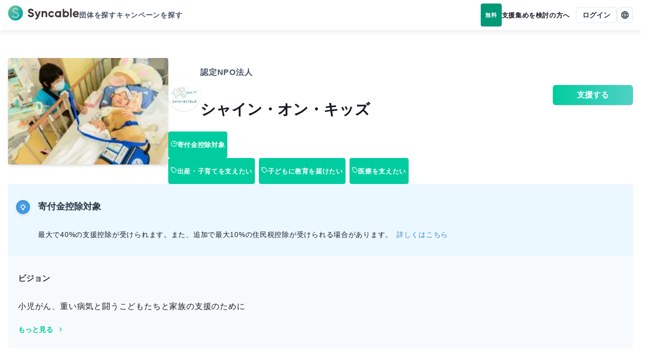

--- FILE ---
content_type: text/html; charset=utf-8
request_url: https://syncable.biz/associate/SHINEONKIDS/campaign
body_size: 28311
content:
<!DOCTYPE html><html lang="ja"><head><meta charSet="utf-8"/><meta name="viewport" content="width=device-width"/><link rel="preconnect" href="https://api.syncable.biz" crossorigin="use-credentials"/><link rel="preload" href="/_next/static/media/logo.b134b50c.svg" as="image" fetchpriority="high"/><title>認定NPO法人 シャイン・オン・キッズ</title><meta property="og:title" content="認定NPO法人 シャイン・オン・キッズ"/><meta name="twitter:title" content="認定NPO法人 シャイン・オン・キッズ"/><meta name="description" content="シャイン・オン！キッズは、日本の小児がんや重い病気を患っている子どもたちとそのご家族の生活が楽になるよう告知から治療、退院後まで全面的に患者をサポートするシステムを整えたいと願っています。"/><meta property="og:description" content="シャイン・オン！キッズは、日本の小児がんや重い病気を患っている子どもたちとそのご家族の生活が楽になるよう告知から治療、退院後まで全面的に患者をサポートするシステムを整えたいと願っています。"/><meta name="twitter:description" content="シャイン・オン！キッズは、日本の小児がんや重い病気を患っている子どもたちとそのご家族の生活が楽になるよう告知から治療、退院後まで全面的に患者をサポートするシステムを整えたいと願っています。"/><meta property="og:image" content="https://storage.googleapis.com/syncable-app/associate/visuals/68c51255236d401d89c7a8393606489c.jpg"/><link rel="preload" as="image" imageSrcSet="/_next/image?url=https%3A%2F%2Fstorage.googleapis.com%2Fsyncable-app%2Fassociate%2Fvisuals%2F68c51255236d401d89c7a8393606489c.jpg&amp;w=16&amp;q=60 16w, /_next/image?url=https%3A%2F%2Fstorage.googleapis.com%2Fsyncable-app%2Fassociate%2Fvisuals%2F68c51255236d401d89c7a8393606489c.jpg&amp;w=32&amp;q=60 32w, /_next/image?url=https%3A%2F%2Fstorage.googleapis.com%2Fsyncable-app%2Fassociate%2Fvisuals%2F68c51255236d401d89c7a8393606489c.jpg&amp;w=48&amp;q=60 48w, /_next/image?url=https%3A%2F%2Fstorage.googleapis.com%2Fsyncable-app%2Fassociate%2Fvisuals%2F68c51255236d401d89c7a8393606489c.jpg&amp;w=64&amp;q=60 64w, /_next/image?url=https%3A%2F%2Fstorage.googleapis.com%2Fsyncable-app%2Fassociate%2Fvisuals%2F68c51255236d401d89c7a8393606489c.jpg&amp;w=96&amp;q=60 96w, /_next/image?url=https%3A%2F%2Fstorage.googleapis.com%2Fsyncable-app%2Fassociate%2Fvisuals%2F68c51255236d401d89c7a8393606489c.jpg&amp;w=128&amp;q=60 128w, /_next/image?url=https%3A%2F%2Fstorage.googleapis.com%2Fsyncable-app%2Fassociate%2Fvisuals%2F68c51255236d401d89c7a8393606489c.jpg&amp;w=256&amp;q=60 256w, /_next/image?url=https%3A%2F%2Fstorage.googleapis.com%2Fsyncable-app%2Fassociate%2Fvisuals%2F68c51255236d401d89c7a8393606489c.jpg&amp;w=384&amp;q=60 384w, /_next/image?url=https%3A%2F%2Fstorage.googleapis.com%2Fsyncable-app%2Fassociate%2Fvisuals%2F68c51255236d401d89c7a8393606489c.jpg&amp;w=640&amp;q=60 640w, /_next/image?url=https%3A%2F%2Fstorage.googleapis.com%2Fsyncable-app%2Fassociate%2Fvisuals%2F68c51255236d401d89c7a8393606489c.jpg&amp;w=750&amp;q=60 750w, /_next/image?url=https%3A%2F%2Fstorage.googleapis.com%2Fsyncable-app%2Fassociate%2Fvisuals%2F68c51255236d401d89c7a8393606489c.jpg&amp;w=828&amp;q=60 828w, /_next/image?url=https%3A%2F%2Fstorage.googleapis.com%2Fsyncable-app%2Fassociate%2Fvisuals%2F68c51255236d401d89c7a8393606489c.jpg&amp;w=1080&amp;q=60 1080w, /_next/image?url=https%3A%2F%2Fstorage.googleapis.com%2Fsyncable-app%2Fassociate%2Fvisuals%2F68c51255236d401d89c7a8393606489c.jpg&amp;w=1200&amp;q=60 1200w, /_next/image?url=https%3A%2F%2Fstorage.googleapis.com%2Fsyncable-app%2Fassociate%2Fvisuals%2F68c51255236d401d89c7a8393606489c.jpg&amp;w=1920&amp;q=60 1920w, /_next/image?url=https%3A%2F%2Fstorage.googleapis.com%2Fsyncable-app%2Fassociate%2Fvisuals%2F68c51255236d401d89c7a8393606489c.jpg&amp;w=2048&amp;q=60 2048w, /_next/image?url=https%3A%2F%2Fstorage.googleapis.com%2Fsyncable-app%2Fassociate%2Fvisuals%2F68c51255236d401d89c7a8393606489c.jpg&amp;w=3840&amp;q=60 3840w" imageSizes="250px" fetchpriority="high"/><meta property="og:type" content="website"/><meta property="og:url" content="https://syncable.biz/associate/SHINEONKIDS/campaign"/><meta name="twitter:card" content="summary_large_image"/><link rel="canonical" href="https://syncable.biz/associate/SHINEONKIDS/campaign"/><meta name="next-head-count" content="16"/><noscript data-n-css=""></noscript><script defer="" nomodule="" src="/_next/static/chunks/polyfills-c67a75d1b6f99dc8.js"></script><script defer="" src="/_next/static/chunks/3457-1f0390a8cc88741e.js"></script><script defer="" src="/_next/static/chunks/8637.9038f6fcee44e9b9.js"></script><script defer="" src="/_next/static/chunks/8878.6061dd6e81674525.js"></script><script defer="" src="/_next/static/chunks/6062-88fbb54d0c849df8.js"></script><script defer="" src="/_next/static/chunks/5373-2391ebc31cd40f34.js"></script><script defer="" src="/_next/static/chunks/2322.5d735986189029a4.js"></script><script defer="" src="/_next/static/chunks/4045.5ea20e1c45afb3b8.js"></script><script src="/_next/static/chunks/webpack-7c40de41d4e97809.js" defer=""></script><script src="/_next/static/chunks/framework-d02b993bf35a9e62.js" defer=""></script><script src="/_next/static/chunks/main-d30ba3adebda0dae.js" defer=""></script><script src="/_next/static/chunks/pages/_app-810d10e4bda38086.js" defer=""></script><script src="/_next/static/chunks/41155975-a5be1d0ef018b4fa.js" defer=""></script><script src="/_next/static/chunks/68c0a17d-46a3c3d1687c170f.js" defer=""></script><script src="/_next/static/chunks/8100-954a4c8cb32ef2ad.js" defer=""></script><script src="/_next/static/chunks/539-426ff78c7fc600a7.js" defer=""></script><script src="/_next/static/chunks/1208-77af5eba9ffe2ab4.js" defer=""></script><script src="/_next/static/chunks/4874-0fd603e038e52e28.js" defer=""></script><script src="/_next/static/chunks/pages/associate/%5B...path%5D-428b13511dc97c44.js" defer=""></script><script src="/_next/static/BUBGtoejzVyHTWxH2ltVP/_buildManifest.js" defer=""></script><script src="/_next/static/BUBGtoejzVyHTWxH2ltVP/_ssgManifest.js" defer=""></script><style id="__jsx-83153504">#nprogress{pointer-events:none;position:fixed;z-index:9999}#nprogress .bar{background:#00cc9f;position:fixed;z-index:9999;top:0;left:0;width:100%;height:4px}#nprogress .peg{display:block;position:absolute;right:0px;width:100px;height:100%;-webkit-box-shadow:0 0 20px #00cc9f,0 0 10px #00cc9f;-moz-box-shadow:0 0 20px #00cc9f,0 0 10px #00cc9f;box-shadow:0 0 20px #00cc9f,0 0 10px #00cc9f;opacity:1;-webkit-transform:rotate(3deg)translate(0px,-8px);-ms-transform:rotate(3deg)translate(0px,-8px);-moz-transform:rotate(3deg)translate(0px,-8px);-o-transform:rotate(3deg)translate(0px,-8px);transform:rotate(3deg)translate(0px,-8px)}#nprogress .spinner{display:block;position:fixed;z-index:9999;top:15px;right:15px}#nprogress .spinner-icon{width:18px;height:18px;-webkit-box-sizing:border-box;-moz-box-sizing:border-box;box-sizing:border-box;border:solid 2px transparent;border-top-color:#009977;border-left-color:#009977;-webkit-border-radius:50%;-moz-border-radius:50%;border-radius:50%;-webkit-animation:nprogress-spinner 400ms linear infinite;-moz-animation:nprogress-spinner 400ms linear infinite;-o-animation:nprogress-spinner 400ms linear infinite;animation:nprogress-spinner 400ms linear infinite}.nprogress-custom-parent{overflow:hidden;position:relative}.nprogress-custom-parent #nprogress .spinner,.nprogress-custom-parent #nprogress .bar{position:absolute}@-webkit-keyframes nprogress-spinner{0%{-webkit-transform:rotate(0deg)}100%{-webkit-transform:rotate(360deg)}}@-webkit-keyframes nprogress-spinner{0%{-webkit-transform:rotate(0deg);transform:rotate(0deg)}100%{-webkit-transform:rotate(360deg);transform:rotate(360deg)}}@-moz-keyframes nprogress-spinner{0%{-moz-transform:rotate(0deg);transform:rotate(0deg)}100%{-moz-transform:rotate(360deg);transform:rotate(360deg)}}@-o-keyframes nprogress-spinner{0%{-o-transform:rotate(0deg);transform:rotate(0deg)}100%{-o-transform:rotate(360deg);transform:rotate(360deg)}}@keyframes nprogress-spinner{0%{-webkit-transform:rotate(0deg);-moz-transform:rotate(0deg);-o-transform:rotate(0deg);transform:rotate(0deg)}100%{-webkit-transform:rotate(360deg);-moz-transform:rotate(360deg);-o-transform:rotate(360deg);transform:rotate(360deg)}}</style><style id="__jsx-1e11225f0bcfef5a">.grecaptcha-badge{visibility:hidden}</style><style id="__jsx-de65a20a727d4c94">#nav-bar #nav-bar-link-logo>span{vertical-align:middle}</style></head><body><div id="__next"><style data-emotion="css-global 1sao32q">:host,:root,[data-theme]{--chakra-ring-inset:var(--chakra-empty,/*!*/ /*!*/);--chakra-ring-offset-width:0px;--chakra-ring-offset-color:#fff;--chakra-ring-color:rgba(66, 153, 225, 0.6);--chakra-ring-offset-shadow:0 0 #0000;--chakra-ring-shadow:0 0 #0000;--chakra-space-x-reverse:0;--chakra-space-y-reverse:0;--chakra-colors-transparent:transparent;--chakra-colors-current:currentColor;--chakra-colors-black:#021204;--chakra-colors-white:#ffffff;--chakra-colors-whiteAlpha-50:rgba(255, 255, 255, 0.04);--chakra-colors-whiteAlpha-100:rgba(255, 255, 255, 0.06);--chakra-colors-whiteAlpha-200:rgba(255, 255, 255, 0.08);--chakra-colors-whiteAlpha-300:rgba(255, 255, 255, 0.16);--chakra-colors-whiteAlpha-400:rgba(255, 255, 255, 0.24);--chakra-colors-whiteAlpha-500:rgba(255, 255, 255, 0.36);--chakra-colors-whiteAlpha-600:rgba(255, 255, 255, 0.48);--chakra-colors-whiteAlpha-700:rgba(255, 255, 255, 0.64);--chakra-colors-whiteAlpha-800:rgba(255, 255, 255, 0.80);--chakra-colors-whiteAlpha-900:rgba(255, 255, 255, 0.92);--chakra-colors-blackAlpha-50:rgba(0, 0, 0, 0.04);--chakra-colors-blackAlpha-100:rgba(0, 0, 0, 0.06);--chakra-colors-blackAlpha-200:rgba(0, 0, 0, 0.08);--chakra-colors-blackAlpha-300:rgba(0, 0, 0, 0.16);--chakra-colors-blackAlpha-400:rgba(0, 0, 0, 0.24);--chakra-colors-blackAlpha-500:rgba(0, 0, 0, 0.36);--chakra-colors-blackAlpha-600:rgba(0, 0, 0, 0.48);--chakra-colors-blackAlpha-700:rgba(0, 0, 0, 0.64);--chakra-colors-blackAlpha-800:rgba(0, 0, 0, 0.80);--chakra-colors-blackAlpha-900:rgba(0, 0, 0, 0.92);--chakra-colors-gray-50:#f7fafc;--chakra-colors-gray-100:#edf2f7;--chakra-colors-gray-200:#e2e8f0;--chakra-colors-gray-300:#cbd5e0;--chakra-colors-gray-400:#a0aec0;--chakra-colors-gray-500:#718096;--chakra-colors-gray-600:#4a5568;--chakra-colors-gray-700:#2d3748;--chakra-colors-gray-800:#1a202c;--chakra-colors-gray-900:#171923;--chakra-colors-red-50:#fff5f5;--chakra-colors-red-100:#fed7d7;--chakra-colors-red-200:#feb2b2;--chakra-colors-red-300:#fc8181;--chakra-colors-red-400:#f56565;--chakra-colors-red-500:#e53e3e;--chakra-colors-red-600:#c53030;--chakra-colors-red-700:#9b2c2c;--chakra-colors-red-800:#822727;--chakra-colors-red-900:#63171b;--chakra-colors-orange-50:#fffaf0;--chakra-colors-orange-100:#feebc8;--chakra-colors-orange-200:#fbd38d;--chakra-colors-orange-300:#f6ad55;--chakra-colors-orange-400:#ed8936;--chakra-colors-orange-500:#dd6b20;--chakra-colors-orange-600:#c05621;--chakra-colors-orange-700:#9c4221;--chakra-colors-orange-800:#7b341e;--chakra-colors-orange-900:#652b19;--chakra-colors-yellow-50:#fffff0;--chakra-colors-yellow-100:#fefcbf;--chakra-colors-yellow-200:#faf089;--chakra-colors-yellow-300:#f6e05e;--chakra-colors-yellow-400:#ecc94b;--chakra-colors-yellow-500:#d69e2e;--chakra-colors-yellow-600:#b7791f;--chakra-colors-yellow-700:#975a16;--chakra-colors-yellow-800:#744210;--chakra-colors-yellow-900:#5f370e;--chakra-colors-green-50:#f0fff4;--chakra-colors-green-100:#c6f6d5;--chakra-colors-green-200:#9ae6b4;--chakra-colors-green-300:#68d391;--chakra-colors-green-400:#48bb78;--chakra-colors-green-500:#38a169;--chakra-colors-green-600:#2f855a;--chakra-colors-green-700:#276749;--chakra-colors-green-800:#22543d;--chakra-colors-green-900:#1c4532;--chakra-colors-teal-50:#e6fffa;--chakra-colors-teal-100:#b2f5ea;--chakra-colors-teal-200:#81e6d9;--chakra-colors-teal-300:#4fd1c5;--chakra-colors-teal-400:#38b2ac;--chakra-colors-teal-500:#319795;--chakra-colors-teal-600:#2c7a7b;--chakra-colors-teal-700:#285e61;--chakra-colors-teal-800:#234e52;--chakra-colors-teal-900:#1d4044;--chakra-colors-blue-50:#ebf8ff;--chakra-colors-blue-100:#bee3f8;--chakra-colors-blue-200:#90cdf4;--chakra-colors-blue-300:#63b3ed;--chakra-colors-blue-400:#4299e1;--chakra-colors-blue-500:#3182ce;--chakra-colors-blue-600:#2b6cb0;--chakra-colors-blue-700:#2c5282;--chakra-colors-blue-800:#2a4365;--chakra-colors-blue-900:#1A365D;--chakra-colors-cyan-50:#edfdfd;--chakra-colors-cyan-100:#c4f1f9;--chakra-colors-cyan-200:#9decf9;--chakra-colors-cyan-300:#76e4f7;--chakra-colors-cyan-400:#0bc5ea;--chakra-colors-cyan-500:#00b5d8;--chakra-colors-cyan-600:#00a3c4;--chakra-colors-cyan-700:#0987a0;--chakra-colors-cyan-800:#086f83;--chakra-colors-cyan-900:#065666;--chakra-colors-purple-50:#faf5ff;--chakra-colors-purple-100:#e9d8fd;--chakra-colors-purple-200:#d6bcfa;--chakra-colors-purple-300:#b794f4;--chakra-colors-purple-400:#9f7aea;--chakra-colors-purple-500:#805ad5;--chakra-colors-purple-600:#6b46c1;--chakra-colors-purple-700:#553c9a;--chakra-colors-purple-800:#44337a;--chakra-colors-purple-900:#322659;--chakra-colors-pink-50:#fff5f7;--chakra-colors-pink-100:#fed7e2;--chakra-colors-pink-200:#fbb6ce;--chakra-colors-pink-300:#f687b3;--chakra-colors-pink-400:#ed64a6;--chakra-colors-pink-500:#d53f8c;--chakra-colors-pink-600:#b83280;--chakra-colors-pink-700:#97266d;--chakra-colors-pink-800:#702459;--chakra-colors-pink-900:#521b41;--chakra-colors-linkedin-50:#E8F4F9;--chakra-colors-linkedin-100:#CFEDFB;--chakra-colors-linkedin-200:#9BDAF3;--chakra-colors-linkedin-300:#68C7EC;--chakra-colors-linkedin-400:#34B3E4;--chakra-colors-linkedin-500:#00A0DC;--chakra-colors-linkedin-600:#008CC9;--chakra-colors-linkedin-700:#0077B5;--chakra-colors-linkedin-800:#005E93;--chakra-colors-linkedin-900:#004471;--chakra-colors-facebook-50:#E8F4F9;--chakra-colors-facebook-100:#D9DEE9;--chakra-colors-facebook-200:#B7C2DA;--chakra-colors-facebook-300:#6482C0;--chakra-colors-facebook-400:#4267B2;--chakra-colors-facebook-500:#385898;--chakra-colors-facebook-600:#314E89;--chakra-colors-facebook-700:#29487D;--chakra-colors-facebook-800:#223B67;--chakra-colors-facebook-900:#1E355B;--chakra-colors-messenger-50:#D0E6FF;--chakra-colors-messenger-100:#B9DAFF;--chakra-colors-messenger-200:#A2CDFF;--chakra-colors-messenger-300:#7AB8FF;--chakra-colors-messenger-400:#2E90FF;--chakra-colors-messenger-500:#0078FF;--chakra-colors-messenger-600:#0063D1;--chakra-colors-messenger-700:#0052AC;--chakra-colors-messenger-800:#003C7E;--chakra-colors-messenger-900:#002C5C;--chakra-colors-whatsapp-50:#dffeec;--chakra-colors-whatsapp-100:#b9f5d0;--chakra-colors-whatsapp-200:#90edb3;--chakra-colors-whatsapp-300:#65e495;--chakra-colors-whatsapp-400:#3cdd78;--chakra-colors-whatsapp-500:#22c35e;--chakra-colors-whatsapp-600:#179848;--chakra-colors-whatsapp-700:#0c6c33;--chakra-colors-whatsapp-800:#01421c;--chakra-colors-whatsapp-900:#001803;--chakra-colors-twitter-50:#E5F4FD;--chakra-colors-twitter-100:#C8E9FB;--chakra-colors-twitter-200:#A8DCFA;--chakra-colors-twitter-300:#83CDF7;--chakra-colors-twitter-400:#57BBF5;--chakra-colors-twitter-500:#1DA1F2;--chakra-colors-twitter-600:#1A94DA;--chakra-colors-twitter-700:#1681BF;--chakra-colors-twitter-800:#136B9E;--chakra-colors-twitter-900:#0D4D71;--chakra-colors-telegram-50:#E3F2F9;--chakra-colors-telegram-100:#C5E4F3;--chakra-colors-telegram-200:#A2D4EC;--chakra-colors-telegram-300:#7AC1E4;--chakra-colors-telegram-400:#47A9DA;--chakra-colors-telegram-500:#0088CC;--chakra-colors-telegram-600:#007AB8;--chakra-colors-telegram-700:#006BA1;--chakra-colors-telegram-800:#005885;--chakra-colors-telegram-900:#003F5E;--chakra-colors-brand-50:#f2fcfa;--chakra-colors-brand-100:#b8ffef;--chakra-colors-brand-200:#8affe5;--chakra-colors-brand-300:#5cffdb;--chakra-colors-brand-400:#00ffc7;--chakra-colors-brand-500:#00cc9f;--chakra-colors-brand-600:#009977;--chakra-colors-brand-700:#006650;--chakra-colors-brand-800:#003328;--chakra-colors-brand-900:#001b13;--chakra-borders-none:0;--chakra-borders-1px:1px solid;--chakra-borders-2px:2px solid;--chakra-borders-4px:4px solid;--chakra-borders-8px:8px solid;--chakra-fonts-heading:-apple-system,BlinkMacSystemFont,"Segoe UI","Roboto","Hiragino Sans","Yu Gothic","Noto Sans CJK JP",sans-serif,"Apple Color Emoji","Segoe UI Emoji","Segoe UI Symbol","Noto Sans Emoji";--chakra-fonts-body:-apple-system,BlinkMacSystemFont,"Segoe UI","Roboto","Hiragino Sans","Yu Gothic","Noto Sans CJK JP",sans-serif,"Apple Color Emoji","Segoe UI Emoji","Segoe UI Symbol","Noto Sans Emoji";--chakra-fonts-mono:"SFMono-Regular","Courier New","Menlo","Consolas",monospace;--chakra-fontSizes-3xs:0.6rem;--chakra-fontSizes-2xs:0.7rem;--chakra-fontSizes-xs:0.8rem;--chakra-fontSizes-sm:0.9rem;--chakra-fontSizes-md:1rem;--chakra-fontSizes-lg:1.125rem;--chakra-fontSizes-xl:1.25rem;--chakra-fontSizes-2xl:1.5rem;--chakra-fontSizes-3xl:1.875rem;--chakra-fontSizes-4xl:2.25rem;--chakra-fontSizes-5xl:3rem;--chakra-fontSizes-6xl:3.75rem;--chakra-fontSizes-7xl:4.5rem;--chakra-fontSizes-8xl:6rem;--chakra-fontSizes-9xl:8rem;--chakra-fontWeights-hairline:100;--chakra-fontWeights-thin:200;--chakra-fontWeights-light:300;--chakra-fontWeights-normal:400;--chakra-fontWeights-medium:500;--chakra-fontWeights-semibold:600;--chakra-fontWeights-bold:700;--chakra-fontWeights-extrabold:800;--chakra-fontWeights-black:900;--chakra-letterSpacings-tighter:-0.05em;--chakra-letterSpacings-tight:-0.025em;--chakra-letterSpacings-normal:0.05em;--chakra-letterSpacings-wide:0.1em;--chakra-letterSpacings-wider:0.15em;--chakra-letterSpacings-widest:0.2em;--chakra-lineHeights-3:.75rem;--chakra-lineHeights-4:1rem;--chakra-lineHeights-5:1.25rem;--chakra-lineHeights-6:1.5rem;--chakra-lineHeights-7:1.75rem;--chakra-lineHeights-8:2rem;--chakra-lineHeights-9:2.25rem;--chakra-lineHeights-10:2.5rem;--chakra-lineHeights-normal:normal;--chakra-lineHeights-none:1;--chakra-lineHeights-shorter:1.25;--chakra-lineHeights-short:1.375;--chakra-lineHeights-base:1.65;--chakra-lineHeights-tall:1.75;--chakra-lineHeights-taller:2;--chakra-radii-none:0;--chakra-radii-sm:0.125rem;--chakra-radii-base:0.25rem;--chakra-radii-md:0.375rem;--chakra-radii-lg:0.5rem;--chakra-radii-xl:0.75rem;--chakra-radii-2xl:1rem;--chakra-radii-3xl:1.5rem;--chakra-radii-full:9999px;--chakra-space-1:0.25rem;--chakra-space-2:0.5rem;--chakra-space-3:0.75rem;--chakra-space-4:1rem;--chakra-space-5:1.25rem;--chakra-space-6:1.5rem;--chakra-space-7:1.75rem;--chakra-space-8:2rem;--chakra-space-9:2.25rem;--chakra-space-10:2.5rem;--chakra-space-12:3rem;--chakra-space-14:3.5rem;--chakra-space-16:4rem;--chakra-space-18:4.5rem;--chakra-space-20:5rem;--chakra-space-22:5.5rem;--chakra-space-24:6rem;--chakra-space-28:7rem;--chakra-space-32:8rem;--chakra-space-36:9rem;--chakra-space-40:10rem;--chakra-space-44:11rem;--chakra-space-48:12rem;--chakra-space-52:13rem;--chakra-space-56:14rem;--chakra-space-60:15rem;--chakra-space-64:16rem;--chakra-space-72:18rem;--chakra-space-80:20rem;--chakra-space-96:24rem;--chakra-space-px:1px;--chakra-space-0-5:0.125rem;--chakra-space-1-5:0.375rem;--chakra-space-2-5:0.625rem;--chakra-space-3-5:0.875rem;--chakra-space-navBar:3.75rem;--chakra-space-0-25:0.0625rem;--chakra-space-0-75:0.1875rem;--chakra-space-4-5:1.125rem;--chakra-shadows-xs:0 0 0 1px rgba(0, 0, 0, 0.05);--chakra-shadows-sm:0 1px 2px 0 rgba(0, 0, 0, 0.05);--chakra-shadows-base:0 1px 3px 0 rgba(0, 0, 0, 0.1),0 1px 2px 0 rgba(0, 0, 0, 0.06);--chakra-shadows-md:0 4px 6px -1px rgba(0, 0, 0, 0.1),0 2px 4px -1px rgba(0, 0, 0, 0.06);--chakra-shadows-lg:0 10px 15px -3px rgba(0, 0, 0, 0.1),0 4px 6px -2px rgba(0, 0, 0, 0.05);--chakra-shadows-xl:0 20px 25px -5px rgba(0, 0, 0, 0.1),0 10px 10px -5px rgba(0, 0, 0, 0.04);--chakra-shadows-2xl:0 25px 50px -12px rgba(0, 0, 0, 0.25);--chakra-shadows-outline:0 0 0 3px rgba(66, 153, 225, 0.6);--chakra-shadows-inner:inset 0 2px 4px 0 rgba(0,0,0,0.06);--chakra-shadows-none:none;--chakra-shadows-dark-lg:rgba(0, 0, 0, 0.1) 0px 0px 0px 1px,rgba(0, 0, 0, 0.2) 0px 5px 10px,rgba(0, 0, 0, 0.4) 0px 15px 40px;--chakra-shadows-navBar:0px 4px 12px rgba(0, 0, 0, 0.08);--chakra-shadows-toolBar:0px -4px 12px rgba(0, 0, 0, 0.04);--chakra-sizes-1:0.25rem;--chakra-sizes-2:0.5rem;--chakra-sizes-3:0.75rem;--chakra-sizes-4:1rem;--chakra-sizes-5:1.25rem;--chakra-sizes-6:1.5rem;--chakra-sizes-7:1.75rem;--chakra-sizes-8:2rem;--chakra-sizes-9:2.25rem;--chakra-sizes-10:2.5rem;--chakra-sizes-12:3rem;--chakra-sizes-14:3.5rem;--chakra-sizes-16:4rem;--chakra-sizes-18:4.5rem;--chakra-sizes-20:5rem;--chakra-sizes-22:5.5rem;--chakra-sizes-24:6rem;--chakra-sizes-28:7rem;--chakra-sizes-32:8rem;--chakra-sizes-36:9rem;--chakra-sizes-40:10rem;--chakra-sizes-44:11rem;--chakra-sizes-48:12rem;--chakra-sizes-52:13rem;--chakra-sizes-56:14rem;--chakra-sizes-60:15rem;--chakra-sizes-64:16rem;--chakra-sizes-72:18rem;--chakra-sizes-80:20rem;--chakra-sizes-96:24rem;--chakra-sizes-px:1px;--chakra-sizes-0-5:0.125rem;--chakra-sizes-1-5:0.375rem;--chakra-sizes-2-5:0.625rem;--chakra-sizes-3-5:0.875rem;--chakra-sizes-max:max-content;--chakra-sizes-min:min-content;--chakra-sizes-full:100%;--chakra-sizes-3xs:14rem;--chakra-sizes-2xs:16rem;--chakra-sizes-xs:20rem;--chakra-sizes-sm:24rem;--chakra-sizes-md:28rem;--chakra-sizes-lg:32rem;--chakra-sizes-xl:36rem;--chakra-sizes-2xl:42rem;--chakra-sizes-3xl:48rem;--chakra-sizes-4xl:56rem;--chakra-sizes-5xl:64rem;--chakra-sizes-6xl:72rem;--chakra-sizes-7xl:80rem;--chakra-sizes-8xl:90rem;--chakra-sizes-prose:60ch;--chakra-sizes-container-sm:640px;--chakra-sizes-container-md:768px;--chakra-sizes-container-lg:1024px;--chakra-sizes-container-xl:1280px;--chakra-sizes-navBar:3.75rem;--chakra-sizes-0-25:0.0625rem;--chakra-sizes-0-75:0.1875rem;--chakra-sizes-4-5:1.125rem;--chakra-zIndices-hide:-1;--chakra-zIndices-auto:auto;--chakra-zIndices-base:0;--chakra-zIndices-docked:10;--chakra-zIndices-dropdown:1000;--chakra-zIndices-sticky:1100;--chakra-zIndices-banner:1200;--chakra-zIndices-overlay:1300;--chakra-zIndices-modal:1400;--chakra-zIndices-popover:1500;--chakra-zIndices-skipLink:1600;--chakra-zIndices-toast:1700;--chakra-zIndices-tooltip:1800;--chakra-zIndices-tabBar:4;--chakra-zIndices-navBar:5;--chakra-zIndices-progressBar:9999;--chakra-transition-property-common:background-color,border-color,color,fill,stroke,opacity,box-shadow,transform;--chakra-transition-property-colors:background-color,border-color,color,fill,stroke;--chakra-transition-property-dimensions:width,height;--chakra-transition-property-position:left,right,top,bottom;--chakra-transition-property-background:background-color,background-image,background-position;--chakra-transition-easing-ease-in:cubic-bezier(0.4, 0, 1, 1);--chakra-transition-easing-ease-out:cubic-bezier(0, 0, 0.2, 1);--chakra-transition-easing-ease-in-out:cubic-bezier(0.4, 0, 0.2, 1);--chakra-transition-duration-ultra-fast:50ms;--chakra-transition-duration-faster:100ms;--chakra-transition-duration-fast:150ms;--chakra-transition-duration-normal:200ms;--chakra-transition-duration-slow:300ms;--chakra-transition-duration-slower:400ms;--chakra-transition-duration-ultra-slow:500ms;--chakra-blur-none:0;--chakra-blur-sm:4px;--chakra-blur-base:8px;--chakra-blur-md:12px;--chakra-blur-lg:16px;--chakra-blur-xl:24px;--chakra-blur-2xl:40px;--chakra-blur-3xl:64px;--chakra-breakpoints-base:0em;--chakra-breakpoints-sm:30em;--chakra-breakpoints-md:48em;--chakra-breakpoints-lg:62em;--chakra-breakpoints-xl:80em;--chakra-breakpoints-2xl:96em;}.chakra-ui-light :host:not([data-theme]),.chakra-ui-light :root:not([data-theme]),.chakra-ui-light [data-theme]:not([data-theme]),[data-theme=light] :host:not([data-theme]),[data-theme=light] :root:not([data-theme]),[data-theme=light] [data-theme]:not([data-theme]),:host[data-theme=light],:root[data-theme=light],[data-theme][data-theme=light]{--chakra-colors-chakra-body-text:var(--chakra-colors-gray-800);--chakra-colors-chakra-body-bg:var(--chakra-colors-white);--chakra-colors-chakra-border-color:var(--chakra-colors-gray-200);--chakra-colors-chakra-inverse-text:var(--chakra-colors-white);--chakra-colors-chakra-subtle-bg:var(--chakra-colors-gray-100);--chakra-colors-chakra-subtle-text:var(--chakra-colors-gray-600);--chakra-colors-chakra-placeholder-color:var(--chakra-colors-gray-500);}.chakra-ui-dark :host:not([data-theme]),.chakra-ui-dark :root:not([data-theme]),.chakra-ui-dark [data-theme]:not([data-theme]),[data-theme=dark] :host:not([data-theme]),[data-theme=dark] :root:not([data-theme]),[data-theme=dark] [data-theme]:not([data-theme]),:host[data-theme=dark],:root[data-theme=dark],[data-theme][data-theme=dark]{--chakra-colors-chakra-body-text:var(--chakra-colors-whiteAlpha-900);--chakra-colors-chakra-body-bg:var(--chakra-colors-gray-800);--chakra-colors-chakra-border-color:var(--chakra-colors-whiteAlpha-300);--chakra-colors-chakra-inverse-text:var(--chakra-colors-gray-800);--chakra-colors-chakra-subtle-bg:var(--chakra-colors-gray-700);--chakra-colors-chakra-subtle-text:var(--chakra-colors-gray-400);--chakra-colors-chakra-placeholder-color:var(--chakra-colors-whiteAlpha-400);}</style><style data-emotion="css-global fubdgu">html{line-height:1.5;-webkit-text-size-adjust:100%;font-family:system-ui,sans-serif;-webkit-font-smoothing:antialiased;text-rendering:optimizeLegibility;-moz-osx-font-smoothing:grayscale;touch-action:manipulation;}body{position:relative;min-height:100%;margin:0;font-feature-settings:"kern";}:where(*, *::before, *::after){border-width:0;border-style:solid;box-sizing:border-box;word-wrap:break-word;}main{display:block;}hr{border-top-width:1px;box-sizing:content-box;height:0;overflow:visible;}:where(pre, code, kbd,samp){font-family:SFMono-Regular,Menlo,Monaco,Consolas,monospace;font-size:1em;}a{background-color:transparent;color:inherit;-webkit-text-decoration:inherit;text-decoration:inherit;}abbr[title]{border-bottom:none;-webkit-text-decoration:underline;text-decoration:underline;-webkit-text-decoration:underline dotted;-webkit-text-decoration:underline dotted;text-decoration:underline dotted;}:where(b, strong){font-weight:bold;}small{font-size:80%;}:where(sub,sup){font-size:75%;line-height:0;position:relative;vertical-align:baseline;}sub{bottom:-0.25em;}sup{top:-0.5em;}img{border-style:none;}:where(button, input, optgroup, select, textarea){font-family:inherit;font-size:100%;line-height:1.15;margin:0;}:where(button, input){overflow:visible;}:where(button, select){text-transform:none;}:where(
          button::-moz-focus-inner,
          [type="button"]::-moz-focus-inner,
          [type="reset"]::-moz-focus-inner,
          [type="submit"]::-moz-focus-inner
        ){border-style:none;padding:0;}fieldset{padding:0.35em 0.75em 0.625em;}legend{box-sizing:border-box;color:inherit;display:table;max-width:100%;padding:0;white-space:normal;}progress{vertical-align:baseline;}textarea{overflow:auto;}:where([type="checkbox"], [type="radio"]){box-sizing:border-box;padding:0;}input[type="number"]::-webkit-inner-spin-button,input[type="number"]::-webkit-outer-spin-button{-webkit-appearance:none!important;}input[type="number"]{-moz-appearance:textfield;}input[type="search"]{-webkit-appearance:textfield;outline-offset:-2px;}input[type="search"]::-webkit-search-decoration{-webkit-appearance:none!important;}::-webkit-file-upload-button{-webkit-appearance:button;font:inherit;}details{display:block;}summary{display:-webkit-box;display:-webkit-list-item;display:-ms-list-itembox;display:list-item;}template{display:none;}[hidden]{display:none!important;}:where(
          blockquote,
          dl,
          dd,
          h1,
          h2,
          h3,
          h4,
          h5,
          h6,
          hr,
          figure,
          p,
          pre
        ){margin:0;}button{background:transparent;padding:0;}fieldset{margin:0;padding:0;}:where(ol, ul){margin:0;padding:0;}textarea{resize:vertical;}:where(button, [role="button"]){cursor:pointer;}button::-moz-focus-inner{border:0!important;}table{border-collapse:collapse;}:where(h1, h2, h3, h4, h5, h6){font-size:inherit;font-weight:inherit;}:where(button, input, optgroup, select, textarea){padding:0;line-height:inherit;color:inherit;}:where(img, svg, video, canvas, audio, iframe, embed, object){display:block;}:where(img, video){max-width:100%;height:auto;}[data-js-focus-visible] :focus:not([data-focus-visible-added]):not(
          [data-focus-visible-disabled]
        ){outline:none;box-shadow:none;}select::-ms-expand{display:none;}:root,:host{--chakra-vh:100vh;}@supports (height: -webkit-fill-available){:root,:host{--chakra-vh:-webkit-fill-available;}}@supports (height: -moz-fill-available){:root,:host{--chakra-vh:-moz-fill-available;}}@supports (height: 100dvh){:root,:host{--chakra-vh:100dvh;}}</style><style data-emotion="css-global 1cgn62j">body{font-family:var(--chakra-fonts-body);color:var(--chakra-colors-chakra-body-text);background:var(--chakra-colors-chakra-body-bg);transition-property:background-color;transition-duration:var(--chakra-transition-duration-normal);line-height:var(--chakra-lineHeights-base);}*::-webkit-input-placeholder{color:var(--chakra-colors-chakra-placeholder-color);}*::-moz-placeholder{color:var(--chakra-colors-chakra-placeholder-color);}*:-ms-input-placeholder{color:var(--chakra-colors-chakra-placeholder-color);}*::placeholder{color:var(--chakra-colors-chakra-placeholder-color);}*,*::before,::after{border-color:var(--chakra-colors-chakra-border-color);}</style><script id="chakra-script">!(function(){try{var a=function(c){var v="(prefers-color-scheme: dark)",h=window.matchMedia(v).matches?"dark":"light",r=c==="system"?h:c,o=document.documentElement,s=document.body,l="chakra-ui-light",d="chakra-ui-dark",i=r==="dark";return s.classList.add(i?d:l),s.classList.remove(i?l:d),o.style.colorScheme=r,o.dataset.theme=r,r},n=a,m="light",e="chakra-ui-color-mode",t=localStorage.getItem(e);t?a(t):localStorage.setItem(e,a(m))}catch(a){}})();</script><style data-emotion="css 15f7paq">.css-15f7paq{display:-webkit-box;display:-webkit-flex;display:-ms-flexbox;display:flex;-webkit-align-items:stretch;-webkit-box-align:stretch;-ms-flex-align:stretch;align-items:stretch;-webkit-flex-direction:column;-ms-flex-direction:column;flex-direction:column;gap:0px;min-height:100dvh;}</style><div class="chakra-stack css-15f7paq"><style data-emotion="css 45w941">.css-45w941{display:-webkit-box;display:-webkit-flex;display:-ms-flexbox;display:flex;-webkit-align-items:center;-webkit-box-align:center;-ms-flex-align:center;align-items:center;-webkit-box-pack:justify;-webkit-justify-content:space-between;justify-content:space-between;-webkit-flex-direction:row;-ms-flex-direction:row;flex-direction:row;gap:0.5rem;position:fixed;top:0px;left:0px;right:0px;z-index:var(--chakra-zIndices-navBar);height:var(--chakra-sizes-navBar);-webkit-padding-start:var(--chakra-space-4);padding-inline-start:var(--chakra-space-4);-webkit-padding-end:var(--chakra-space-4);padding-inline-end:var(--chakra-space-4);background-color:var(--chakra-colors-white);box-shadow:var(--chakra-shadows-navBar);-webkit-transform:translateY(0);-moz-transform:translateY(0);-ms-transform:translateY(0);transform:translateY(0);transition-property:var(--chakra-transition-property-common);transition-duration:var(--chakra-transition-duration-fast);transition-timing-function:var(--chakra-transition-easing-ease-in-out);}</style><nav class="chakra-stack css-45w941" aria-label="グローバルナビゲーション" id="nav-bar"><style data-emotion="css 1uq4rie">.css-1uq4rie{display:-webkit-box;display:-webkit-flex;display:-ms-flexbox;display:flex;-webkit-align-items:center;-webkit-box-align:center;-ms-flex-align:center;align-items:center;-webkit-flex-direction:row;-ms-flex-direction:row;flex-direction:row;gap:var(--chakra-space-8);}@media screen and (min-width: 62em){.css-1uq4rie{gap:var(--chakra-space-16);}}</style><div class="chakra-stack css-1uq4rie"><style data-emotion="css 1n8z5xr">.css-1n8z5xr{transition-property:var(--chakra-transition-property-common);transition-duration:var(--chakra-transition-duration-fast);transition-timing-function:var(--chakra-transition-easing-ease-out);cursor:pointer;-webkit-text-decoration:none;text-decoration:none;outline:2px solid transparent;outline-offset:2px;font-size:var(--chakra-fontSizes-sm);color:var(--chakra-colors-gray-900);word-break:break-word;}.css-1n8z5xr:hover,.css-1n8z5xr[data-hover]{-webkit-text-decoration:underline;text-decoration:underline;}.css-1n8z5xr:focus-visible,.css-1n8z5xr[data-focus-visible]{box-shadow:var(--chakra-shadows-outline);}@media screen and (min-width: 30em){.css-1n8z5xr{font-size:var(--chakra-fontSizes-sm);}}@media screen and (min-width: 48em){.css-1n8z5xr{font-size:var(--chakra-fontSizes-md);}}</style><a class="chakra-link css-1n8z5xr" id="nav-bar-link-logo" href="/"><img alt="Syncable Logo Image" fetchpriority="high" width="1024" height="216" decoding="async" data-nimg="1" style="color:transparent;width:142.22222222222223px;height:30px" src="/_next/static/media/logo.b134b50c.svg"/></a><style data-emotion="css ypot5q">.css-ypot5q{display:none;-webkit-align-items:center;-webkit-box-align:center;-ms-flex-align:center;align-items:center;-webkit-flex-direction:row;-ms-flex-direction:row;flex-direction:row;gap:var(--chakra-space-4);}@media screen and (min-width: 62em){.css-ypot5q{display:-webkit-box;display:-webkit-flex;display:-ms-flexbox;display:flex;gap:var(--chakra-space-8);}}</style><div class="chakra-stack css-ypot5q"><a class="chakra-link css-1n8z5xr" href="/explore/associate/social-challenge"><style data-emotion="css 9u4zba">.css-9u4zba{letter-spacing:var(--chakra-letterSpacings-normal);font-size:var(--chakra-fontSizes-xs);color:var(--chakra-colors-gray-600);font-weight:var(--chakra-fontWeights-semibold);}@media screen and (min-width: 62em){.css-9u4zba{font-size:var(--chakra-fontSizes-sm);}}</style><p class="chakra-text css-9u4zba">団体を探す</p></a><a class="chakra-link css-1n8z5xr" href="/campaign"><p class="chakra-text css-9u4zba">キャンペーンを探す</p></a></div></div><style data-emotion="css 1igwmid">.css-1igwmid{display:-webkit-box;display:-webkit-flex;display:-ms-flexbox;display:flex;-webkit-align-items:center;-webkit-box-align:center;-ms-flex-align:center;align-items:center;-webkit-flex-direction:row;-ms-flex-direction:row;flex-direction:row;gap:0.5rem;}</style><div class="chakra-stack css-1igwmid"><style data-emotion="css zg985e">.css-zg985e{display:-webkit-box;display:-webkit-flex;display:-ms-flexbox;display:flex;-webkit-align-items:center;-webkit-box-align:center;-ms-flex-align:center;align-items:center;-webkit-flex-direction:row;-ms-flex-direction:row;flex-direction:row;gap:var(--chakra-space-6);}</style><div class="chakra-stack css-zg985e"><style data-emotion="css 1me3pxc">.css-1me3pxc{transition-property:var(--chakra-transition-property-common);transition-duration:var(--chakra-transition-duration-fast);transition-timing-function:var(--chakra-transition-easing-ease-out);cursor:pointer;outline:2px solid transparent;outline-offset:2px;font-size:var(--chakra-fontSizes-sm);color:var(--chakra-colors-gray-900);word-break:break-word;-webkit-text-decoration:none;text-decoration:none;display:none;}.css-1me3pxc:focus-visible,.css-1me3pxc[data-focus-visible]{box-shadow:var(--chakra-shadows-outline);}@media screen and (min-width: 30em){.css-1me3pxc{font-size:var(--chakra-fontSizes-sm);}}@media screen and (min-width: 48em){.css-1me3pxc{font-size:var(--chakra-fontSizes-md);}}.css-1me3pxc:hover,.css-1me3pxc[data-hover]{-webkit-text-decoration:none;text-decoration:none;}</style><a target="_blank" class="chakra-link css-1me3pxc" href="https://service.syncable.biz/associate_top"><style data-emotion="css kznevx">.css-kznevx{-webkit-flex-direction:column;-ms-flex-direction:column;flex-direction:column;-webkit-padding-start:var(--chakra-space-3);padding-inline-start:var(--chakra-space-3);-webkit-padding-end:var(--chakra-space-3);padding-inline-end:var(--chakra-space-3);padding-top:var(--chakra-space-1-5);padding-bottom:var(--chakra-space-1-5);border-width:1px;border-radius:4px;display:none;}@media screen and (min-width: 62em){.css-kznevx{display:-webkit-box;display:-webkit-flex;display:-ms-flexbox;display:flex;}}.css-kznevx:hover,.css-kznevx[data-hover]{background-color:var(--chakra-colors-gray-100);}</style><div class="css-kznevx"><style data-emotion="css 1uodvt1">.css-1uodvt1{display:-webkit-box;display:-webkit-flex;display:-ms-flexbox;display:flex;-webkit-align-items:center;-webkit-box-align:center;-ms-flex-align:center;align-items:center;-webkit-flex-direction:row;-ms-flex-direction:row;flex-direction:row;gap:var(--chakra-space-2);}</style><div class="chakra-stack css-1uodvt1"><style data-emotion="css m316wa">.css-m316wa{display:-webkit-box;display:-webkit-flex;display:-ms-flexbox;display:flex;-webkit-align-items:center;-webkit-box-align:center;-ms-flex-align:center;align-items:center;-webkit-flex-direction:row;-ms-flex-direction:row;flex-direction:row;gap:var(--chakra-space-1);-webkit-padding-start:var(--chakra-space-2);padding-inline-start:var(--chakra-space-2);-webkit-padding-end:var(--chakra-space-2);padding-inline-end:var(--chakra-space-2);padding-top:var(--chakra-space-0-5);padding-bottom:var(--chakra-space-0-5);border-radius:var(--chakra-radii-base);border-width:1px;border-style:solid;-webkit-flex-shrink:0;-ms-flex-negative:0;flex-shrink:0;transition-property:var(--chakra-transition-property-common);transition-duration:var(--chakra-transition-duration-fast);transition-timing-function:var(--chakra-transition-easing-ease-in-out);background-color:var(--chakra-colors-brand-600);border-color:var(--chakra-colors-brand-600);color:var(--chakra-colors-white);}</style><div class="chakra-stack css-m316wa"><style data-emotion="css j51nh5">.css-j51nh5{letter-spacing:var(--chakra-letterSpacings-normal);word-break:break-word;font-size:var(--chakra-fontSizes-2xs);color:var(--chakra-colors-white);font-weight:var(--chakra-fontWeights-semibold);}@media screen and (min-width: 30em){.css-j51nh5{font-size:var(--chakra-fontSizes-2xs);}}@media screen and (min-width: 48em){.css-j51nh5{font-size:var(--chakra-fontSizes-2xs);}}</style><p class="chakra-text css-j51nh5">無料</p></div><style data-emotion="css kgtnoj">.css-kgtnoj{letter-spacing:var(--chakra-letterSpacings-normal);word-break:break-word;font-size:var(--chakra-fontSizes-xs);color:var(--chakra-colors-gray-900);font-weight:var(--chakra-fontWeights-semibold);overflow:hidden;text-overflow:ellipsis;display:-webkit-box;-webkit-box-orient:vertical;-webkit-line-clamp:var(--chakra-line-clamp);--chakra-line-clamp:1;}@media screen and (min-width: 30em){.css-kgtnoj{font-size:var(--chakra-fontSizes-xs);}}@media screen and (min-width: 48em){.css-kgtnoj{font-size:var(--chakra-fontSizes-xs);}}</style><p class="chakra-text css-kgtnoj">支援集めを検討の方へ</p></div></div></a><style data-emotion="css 1n56rgj">.css-1n56rgj{display:-webkit-box;display:-webkit-flex;display:-ms-flexbox;display:flex;-webkit-flex-direction:column;-ms-flex-direction:column;flex-direction:column;width:var(--chakra-sizes-8);height:var(--chakra-sizes-8);border:1px;-webkit-box-pack:center;-ms-flex-pack:center;-webkit-justify-content:center;justify-content:center;-webkit-align-items:center;-webkit-box-align:center;-ms-flex-align:center;align-items:center;}</style><div class="css-1n56rgj"><style data-emotion="css n5ihnl animation-b7n1on">.css-n5ihnl{display:inline-block;border-color:currentColor;border-style:solid;border-radius:99999px;border-width:2px;border-bottom-color:var(--chakra-colors-gray-200);border-left-color:var(--chakra-colors-gray-200);-webkit-animation:animation-b7n1on 0.6s linear infinite;animation:animation-b7n1on 0.6s linear infinite;width:var(--spinner-size);height:var(--spinner-size);--spinner-size:var(--chakra-sizes-4);color:var(--chakra-colors-brand-500);}@-webkit-keyframes animation-b7n1on{0%{-webkit-transform:rotate(0deg);-moz-transform:rotate(0deg);-ms-transform:rotate(0deg);transform:rotate(0deg);}100%{-webkit-transform:rotate(360deg);-moz-transform:rotate(360deg);-ms-transform:rotate(360deg);transform:rotate(360deg);}}@keyframes animation-b7n1on{0%{-webkit-transform:rotate(0deg);-moz-transform:rotate(0deg);-ms-transform:rotate(0deg);transform:rotate(0deg);}100%{-webkit-transform:rotate(360deg);-moz-transform:rotate(360deg);-ms-transform:rotate(360deg);transform:rotate(360deg);}}</style><div class="chakra-spinner css-n5ihnl"><style data-emotion="css 8b45rq">.css-8b45rq{border:0px;clip:rect(0, 0, 0, 0);width:1px;height:1px;margin:-1px;padding:0px;overflow:hidden;white-space:nowrap;position:absolute;}</style><span class="css-8b45rq">Loading...</span></div></div></div><div class="css-0"><style data-emotion="css 1f3pakt">.css-1f3pakt{display:-webkit-inline-box;display:-webkit-inline-flex;display:-ms-inline-flexbox;display:inline-flex;-webkit-appearance:none;-moz-appearance:none;-ms-appearance:none;appearance:none;-webkit-align-items:center;-webkit-box-align:center;-ms-flex-align:center;align-items:center;-webkit-box-pack:center;-ms-flex-pack:center;-webkit-justify-content:center;justify-content:center;-webkit-user-select:none;-moz-user-select:none;-ms-user-select:none;user-select:none;position:relative;vertical-align:middle;outline:2px solid transparent;outline-offset:2px;line-height:1.2;border-radius:var(--chakra-radii-md);font-weight:var(--chakra-fontWeights-semibold);transition-property:var(--chakra-transition-property-common);transition-duration:var(--chakra-transition-duration-normal);height:var(--chakra-sizes-8);min-width:var(--chakra-sizes-8);-webkit-padding-start:var(--chakra-space-3);padding-inline-start:var(--chakra-space-3);-webkit-padding-end:var(--chakra-space-3);padding-inline-end:var(--chakra-space-3);border:1px solid;border-color:var(--chakra-colors-gray-200);padding:0px;white-space:normal;text-align:center;font-size:var(--chakra-fontSizes-lg);color:var(--chakra-colors-gray-700);}.css-1f3pakt:focus-visible,.css-1f3pakt[data-focus-visible]{box-shadow:var(--chakra-shadows-outline);}.css-1f3pakt:disabled,.css-1f3pakt[disabled],.css-1f3pakt[aria-disabled=true],.css-1f3pakt[data-disabled]{opacity:0.4;cursor:not-allowed;box-shadow:var(--chakra-shadows-none);}.css-1f3pakt:hover,.css-1f3pakt[data-hover]{background:var(--chakra-colors-gray-100);}.css-1f3pakt:hover:disabled,.css-1f3pakt[data-hover]:disabled,.css-1f3pakt:hover[disabled],.css-1f3pakt[data-hover][disabled],.css-1f3pakt:hover[aria-disabled=true],.css-1f3pakt[data-hover][aria-disabled=true],.css-1f3pakt:hover[data-disabled],.css-1f3pakt[data-hover][data-disabled]{background:initial;}.chakra-button__group[data-attached][data-orientation=horizontal]>.css-1f3pakt:not(:last-of-type){-webkit-margin-end:-1px;margin-inline-end:-1px;}.chakra-button__group[data-attached][data-orientation=vertical]>.css-1f3pakt:not(:last-of-type){margin-bottom:-1px;}.css-1f3pakt:active,.css-1f3pakt[data-active]{background:var(--chakra-colors-gray-200);}</style><button type="button" class="chakra-button chakra-menu__menu-button css-1f3pakt" aria-label="language" id="menu-button-:Ran6trtf6H1:" aria-expanded="false" aria-haspopup="menu" aria-controls="menu-list-:Ran6trtf6H1:"><svg stroke="currentColor" fill="currentColor" stroke-width="0" viewBox="0 0 24 24" aria-hidden="true" focusable="false" height="1em" width="1em" xmlns="http://www.w3.org/2000/svg"><path fill="none" d="M0 0h24v24H0z"></path><path d="M11.99 2C6.47 2 2 6.48 2 12s4.47 10 9.99 10C17.52 22 22 17.52 22 12S17.52 2 11.99 2zm6.93 6h-2.95a15.65 15.65 0 0 0-1.38-3.56A8.03 8.03 0 0 1 18.92 8zM12 4.04c.83 1.2 1.48 2.53 1.91 3.96h-3.82c.43-1.43 1.08-2.76 1.91-3.96zM4.26 14C4.1 13.36 4 12.69 4 12s.1-1.36.26-2h3.38c-.08.66-.14 1.32-.14 2 0 .68.06 1.34.14 2H4.26zm.82 2h2.95c.32 1.25.78 2.45 1.38 3.56A7.987 7.987 0 0 1 5.08 16zm2.95-8H5.08a7.987 7.987 0 0 1 4.33-3.56A15.65 15.65 0 0 0 8.03 8zM12 19.96c-.83-1.2-1.48-2.53-1.91-3.96h3.82c-.43 1.43-1.08 2.76-1.91 3.96zM14.34 14H9.66c-.09-.66-.16-1.32-.16-2 0-.68.07-1.35.16-2h4.68c.09.65.16 1.32.16 2 0 .68-.07 1.34-.16 2zm.25 5.56c.6-1.11 1.06-2.31 1.38-3.56h2.95a8.03 8.03 0 0 1-4.33 3.56zM16.36 14c.08-.66.14-1.32.14-2 0-.68-.06-1.34-.14-2h3.38c.16.64.26 1.31.26 2s-.1 1.36-.26 2h-3.38z"></path></svg></button><style data-emotion="css r6z5ec">.css-r6z5ec{z-index:1;}</style><div style="visibility:hidden;position:absolute;min-width:max-content;inset:0 auto auto 0" class="css-r6z5ec"><style data-emotion="css 1kfu8nn">.css-1kfu8nn{outline:2px solid transparent;outline-offset:2px;--menu-bg:#fff;--menu-shadow:var(--chakra-shadows-sm);color:inherit;min-width:var(--chakra-sizes-3xs);padding-top:var(--chakra-space-2);padding-bottom:var(--chakra-space-2);z-index:1;border-radius:var(--chakra-radii-md);border-width:1px;background:var(--menu-bg);box-shadow:var(--menu-shadow);}.chakra-ui-dark .css-1kfu8nn:not([data-theme]),[data-theme=dark] .css-1kfu8nn:not([data-theme]),.css-1kfu8nn[data-theme=dark]{--menu-bg:var(--chakra-colors-gray-700);--menu-shadow:var(--chakra-shadows-dark-lg);}</style><div class="chakra-menu__menu-list css-1kfu8nn" tabindex="-1" role="menu" id="menu-list-:Ran6trtf6H1:" style="transform-origin:var(--popper-transform-origin);opacity:0;visibility:hidden;transform:scale(0.8) translateZ(0)" aria-orientation="vertical"><style data-emotion="css 9wsm3y">.css-9wsm3y{-webkit-text-decoration:none;text-decoration:none;-webkit-user-select:none;-moz-user-select:none;-ms-user-select:none;user-select:none;display:-webkit-box;display:-webkit-flex;display:-ms-flexbox;display:flex;width:100%;-webkit-align-items:center;-webkit-box-align:center;-ms-flex-align:center;align-items:center;text-align:start;-webkit-flex:0 0 auto;-ms-flex:0 0 auto;flex:0 0 auto;outline:2px solid transparent;outline-offset:2px;padding-top:var(--chakra-space-1-5);padding-bottom:var(--chakra-space-1-5);-webkit-padding-start:var(--chakra-space-3);padding-inline-start:var(--chakra-space-3);-webkit-padding-end:var(--chakra-space-3);padding-inline-end:var(--chakra-space-3);transition-property:var(--chakra-transition-property-background);transition-duration:var(--chakra-transition-duration-ultra-fast);transition-timing-function:var(--chakra-transition-easing-ease-in);background:var(--menu-bg);font-size:var(--chakra-fontSizes-sm);color:var(--chakra-colors-gray-700);font-weight:var(--chakra-fontWeights-medium);}.css-9wsm3y:focus,.css-9wsm3y[data-focus]{--menu-bg:var(--chakra-colors-gray-100);}.chakra-ui-dark .css-9wsm3y:focus:not([data-theme]),.chakra-ui-dark .css-9wsm3y[data-focus]:not([data-theme]),[data-theme=dark] .css-9wsm3y:focus:not([data-theme]),[data-theme=dark] .css-9wsm3y[data-focus]:not([data-theme]),.css-9wsm3y:focus[data-theme=dark],.css-9wsm3y[data-focus][data-theme=dark]{--menu-bg:var(--chakra-colors-whiteAlpha-100);}.css-9wsm3y:active,.css-9wsm3y[data-active]{--menu-bg:var(--chakra-colors-gray-200);}.chakra-ui-dark .css-9wsm3y:active:not([data-theme]),.chakra-ui-dark .css-9wsm3y[data-active]:not([data-theme]),[data-theme=dark] .css-9wsm3y:active:not([data-theme]),[data-theme=dark] .css-9wsm3y[data-active]:not([data-theme]),.css-9wsm3y:active[data-theme=dark],.css-9wsm3y[data-active][data-theme=dark]{--menu-bg:var(--chakra-colors-whiteAlpha-200);}.css-9wsm3y[aria-expanded=true],.css-9wsm3y[data-expanded]{--menu-bg:var(--chakra-colors-gray-100);}.chakra-ui-dark .css-9wsm3y[aria-expanded=true]:not([data-theme]),.chakra-ui-dark .css-9wsm3y[data-expanded]:not([data-theme]),[data-theme=dark] .css-9wsm3y[aria-expanded=true]:not([data-theme]),[data-theme=dark] .css-9wsm3y[data-expanded]:not([data-theme]),.css-9wsm3y[aria-expanded=true][data-theme=dark],.css-9wsm3y[data-expanded][data-theme=dark]{--menu-bg:var(--chakra-colors-whiteAlpha-100);}.css-9wsm3y:disabled,.css-9wsm3y[disabled],.css-9wsm3y[aria-disabled=true],.css-9wsm3y[data-disabled]{opacity:0.4;cursor:not-allowed;}@media screen and (min-width: 30em){.css-9wsm3y{font-size:var(--chakra-fontSizes-sm);}}@media screen and (min-width: 48em){.css-9wsm3y{font-size:var(--chakra-fontSizes-md);}}</style><a type="button" href="/associate/SHINEONKIDS/campaign" id="menu-list-:Ran6trtf6H1:-menuitem-:Rdaqn6trtf6:" role="menuitem" tabindex="0" class="chakra-menu__menuitem css-9wsm3y">日本語</a><style data-emotion="css 12vdn2q">.css-12vdn2q{border:0;border-bottom:1px solid;border-color:inherit;margin-top:var(--chakra-space-2);margin-bottom:var(--chakra-space-2);opacity:0.6;}</style><hr aria-orientation="horizontal" class="chakra-menu__divider css-12vdn2q"/><a type="button" href="/en/associate/SHINEONKIDS/campaign" id="menu-list-:Ran6trtf6H1:-menuitem-:Rtaqn6trtf6:" role="menuitem" tabindex="0" class="chakra-menu__menuitem css-9wsm3y">English</a></div></div></div><style data-emotion="css q206xb">.css-q206xb{-webkit-appearance:none;-moz-appearance:none;-ms-appearance:none;appearance:none;-webkit-align-items:center;-webkit-box-align:center;-ms-flex-align:center;align-items:center;-webkit-box-pack:center;-ms-flex-pack:center;-webkit-justify-content:center;justify-content:center;-webkit-user-select:none;-moz-user-select:none;-ms-user-select:none;user-select:none;position:relative;white-space:nowrap;vertical-align:middle;outline:2px solid transparent;outline-offset:2px;line-height:1.2;border-radius:var(--chakra-radii-md);font-weight:var(--chakra-fontWeights-semibold);transition-property:var(--chakra-transition-property-common);transition-duration:var(--chakra-transition-duration-normal);height:var(--chakra-sizes-8);min-width:var(--chakra-sizes-8);font-size:var(--chakra-fontSizes-sm);-webkit-padding-start:var(--chakra-space-3);padding-inline-start:var(--chakra-space-3);-webkit-padding-end:var(--chakra-space-3);padding-inline-end:var(--chakra-space-3);border:1px solid;border-color:var(--chakra-colors-gray-200);color:var(--chakra-colors-gray-900);padding:0px;display:-webkit-inline-box;display:-webkit-inline-flex;display:-ms-inline-flexbox;display:inline-flex;}.css-q206xb:focus-visible,.css-q206xb[data-focus-visible]{box-shadow:var(--chakra-shadows-outline);}.css-q206xb:disabled,.css-q206xb[disabled],.css-q206xb[aria-disabled=true],.css-q206xb[data-disabled]{opacity:0.4;cursor:not-allowed;box-shadow:var(--chakra-shadows-none);}.css-q206xb:hover,.css-q206xb[data-hover]{background:var(--chakra-colors-gray-100);}.css-q206xb:hover:disabled,.css-q206xb[data-hover]:disabled,.css-q206xb:hover[disabled],.css-q206xb[data-hover][disabled],.css-q206xb:hover[aria-disabled=true],.css-q206xb[data-hover][aria-disabled=true],.css-q206xb:hover[data-disabled],.css-q206xb[data-hover][data-disabled]{background:initial;}.chakra-button__group[data-attached][data-orientation=horizontal]>.css-q206xb:not(:last-of-type){-webkit-margin-end:-1px;margin-inline-end:-1px;}.chakra-button__group[data-attached][data-orientation=vertical]>.css-q206xb:not(:last-of-type){margin-bottom:-1px;}.css-q206xb:active,.css-q206xb[data-active]{background:var(--chakra-colors-gray-200);}@media screen and (min-width: 62em){.css-q206xb{display:none;}}</style><button type="button" class="chakra-button css-q206xb" aria-label="menu"><svg stroke="currentColor" fill="none" stroke-width="2" viewBox="0 0 24 24" stroke-linecap="round" stroke-linejoin="round" aria-hidden="true" focusable="false" height="1em" width="1em" xmlns="http://www.w3.org/2000/svg"><line x1="3" y1="12" x2="21" y2="12"></line><line x1="3" y1="6" x2="21" y2="6"></line><line x1="3" y1="18" x2="21" y2="18"></line></svg></button></div></nav><style data-emotion="css 1x8ntk0">.css-1x8ntk0{padding-top:var(--chakra-space-navBar);-webkit-flex:1;-ms-flex:1;flex:1;}</style><div class="css-1x8ntk0"><style data-emotion="css fy52iy">.css-fy52iy{display:-webkit-box;display:-webkit-flex;display:-ms-flexbox;display:flex;-webkit-flex-direction:column;-ms-flex-direction:column;flex-direction:column;padding-top:var(--chakra-space-8);padding-bottom:var(--chakra-space-8);}@media screen and (min-width: 30em){.css-fy52iy{padding-top:var(--chakra-space-8);padding-bottom:var(--chakra-space-8);}}@media screen and (min-width: 48em){.css-fy52iy{padding-top:var(--chakra-space-10);padding-bottom:var(--chakra-space-10);}}@media screen and (min-width: 62em){.css-fy52iy{padding-top:var(--chakra-space-12);padding-bottom:var(--chakra-space-12);}}@media screen and (min-width: 80em){.css-fy52iy{padding-top:var(--chakra-space-14);padding-bottom:var(--chakra-space-14);}}</style><div class="css-fy52iy"><style data-emotion="css rdxib2">.css-rdxib2{display:-webkit-box;display:-webkit-flex;display:-ms-flexbox;display:flex;-webkit-flex-direction:column;-ms-flex-direction:column;flex-direction:column;-webkit-padding-start:var(--chakra-space-4);padding-inline-start:var(--chakra-space-4);-webkit-padding-end:var(--chakra-space-4);padding-inline-end:var(--chakra-space-4);width:100%;max-width:78rem;-webkit-align-self:center;-ms-flex-item-align:center;align-self:center;}@media screen and (min-width: 30em){.css-rdxib2{-webkit-padding-start:var(--chakra-space-4);padding-inline-start:var(--chakra-space-4);-webkit-padding-end:var(--chakra-space-4);padding-inline-end:var(--chakra-space-4);}}@media screen and (min-width: 48em){.css-rdxib2{-webkit-padding-start:var(--chakra-space-6);padding-inline-start:var(--chakra-space-6);-webkit-padding-end:var(--chakra-space-6);padding-inline-end:var(--chakra-space-6);}}@media screen and (min-width: 62em){.css-rdxib2{-webkit-padding-start:var(--chakra-space-8);padding-inline-start:var(--chakra-space-8);-webkit-padding-end:var(--chakra-space-8);padding-inline-end:var(--chakra-space-8);}}@media screen and (min-width: 80em){.css-rdxib2{-webkit-padding-start:var(--chakra-space-16);padding-inline-start:var(--chakra-space-16);-webkit-padding-end:var(--chakra-space-16);padding-inline-end:var(--chakra-space-16);}}@media screen and (min-width: 96em){.css-rdxib2{-webkit-padding-start:var(--chakra-space-32);padding-inline-start:var(--chakra-space-32);-webkit-padding-end:var(--chakra-space-32);padding-inline-end:var(--chakra-space-32);}}</style><div class="css-rdxib2"><style data-emotion="css x18hwe">.css-x18hwe{display:-webkit-box;display:-webkit-flex;display:-ms-flexbox;display:flex;-webkit-align-items:stretch;-webkit-box-align:stretch;-ms-flex-align:stretch;align-items:stretch;-webkit-flex-direction:column;-ms-flex-direction:column;flex-direction:column;gap:var(--chakra-space-8);}@media screen and (min-width: 30em){.css-x18hwe{gap:var(--chakra-space-8);}}@media screen and (min-width: 48em){.css-x18hwe{gap:var(--chakra-space-10);}}@media screen and (min-width: 62em){.css-x18hwe{gap:var(--chakra-space-12);}}@media screen and (min-width: 80em){.css-x18hwe{gap:var(--chakra-space-14);}}</style><div class="chakra-stack css-x18hwe"><style data-emotion="css 1ncs2at">.css-1ncs2at{display:-webkit-box;display:-webkit-flex;display:-ms-flexbox;display:flex;-webkit-flex-direction:column;-ms-flex-direction:column;flex-direction:column;gap:var(--chakra-space-5);}@media screen and (min-width: 30em){.css-1ncs2at{gap:var(--chakra-space-5);}}@media screen and (min-width: 48em){.css-1ncs2at{-webkit-flex-direction:row;-ms-flex-direction:row;flex-direction:row;gap:var(--chakra-space-5);}}@media screen and (min-width: 62em){.css-1ncs2at{gap:var(--chakra-space-6);}}@media screen and (min-width: 80em){.css-1ncs2at{gap:var(--chakra-space-8);}}</style><header class="chakra-stack css-1ncs2at"><style data-emotion="css b7kiq8">.css-b7kiq8{cursor:pointer;-webkit-text-decoration:none;text-decoration:none;outline:2px solid transparent;outline-offset:2px;font-size:var(--chakra-fontSizes-sm);color:var(--chakra-colors-gray-900);word-break:break-word;border-radius:var(--chakra-radii-base);box-shadow:var(--chakra-shadows-md);-webkit-align-self:stretch;-ms-flex-item-align:stretch;align-self:stretch;transition-property:var(--chakra-transition-property-common);transition-duration:var(--chakra-transition-duration-fast);transition-timing-function:var(--chakra-transition-easing-ease-in-out);}.css-b7kiq8:focus-visible,.css-b7kiq8[data-focus-visible]{box-shadow:var(--chakra-shadows-outline);}@media screen and (min-width: 30em){.css-b7kiq8{font-size:var(--chakra-fontSizes-sm);}}@media screen and (min-width: 48em){.css-b7kiq8{font-size:var(--chakra-fontSizes-md);-webkit-align-self:flex-start;-ms-flex-item-align:flex-start;align-self:flex-start;}}.css-b7kiq8:hover,.css-b7kiq8[data-hover]{box-shadow:var(--chakra-shadows-lg);}</style><a class="chakra-link css-b7kiq8" href="/associate/SHINEONKIDS"><style data-emotion="css 1w3nekb">.css-1w3nekb{position:relative;background-color:var(--chakra-colors-gray-50);width:100%;border-radius:var(--chakra-radii-base);overflow:hidden;}.css-1w3nekb>*:not(style){overflow:hidden;position:absolute;top:0px;right:0px;bottom:0px;left:0px;display:-webkit-box;display:-webkit-flex;display:-ms-flexbox;display:flex;-webkit-box-pack:center;-ms-flex-pack:center;-webkit-justify-content:center;justify-content:center;-webkit-align-items:center;-webkit-box-align:center;-ms-flex-align:center;align-items:center;width:100%;height:100%;}.css-1w3nekb>img,.css-1w3nekb>video{object-fit:cover;}.css-1w3nekb::before{height:0px;content:"";display:block;padding-bottom:66.66666666666666%;}@media screen and (min-width: 48em){.css-1w3nekb{width:var(--chakra-sizes-xs);}}</style><div class="chakra-aspect-ratio css-1w3nekb"><img alt="シャイン・オン・キッズの画像" fetchpriority="high" decoding="async" data-nimg="fill" style="position:absolute;height:100%;width:100%;left:0;top:0;right:0;bottom:0;object-fit:contain;color:transparent;background-size:contain;background-position:50% 50%;background-repeat:no-repeat;background-image:url(&quot;data:image/svg+xml;charset=utf-8,%3Csvg xmlns=&#x27;http://www.w3.org/2000/svg&#x27; %3E%3Cfilter id=&#x27;b&#x27; color-interpolation-filters=&#x27;sRGB&#x27;%3E%3CfeGaussianBlur stdDeviation=&#x27;20&#x27;/%3E%3CfeColorMatrix values=&#x27;1 0 0 0 0 0 1 0 0 0 0 0 1 0 0 0 0 0 100 -1&#x27; result=&#x27;s&#x27;/%3E%3CfeFlood x=&#x27;0&#x27; y=&#x27;0&#x27; width=&#x27;100%25&#x27; height=&#x27;100%25&#x27;/%3E%3CfeComposite operator=&#x27;out&#x27; in=&#x27;s&#x27;/%3E%3CfeComposite in2=&#x27;SourceGraphic&#x27;/%3E%3CfeGaussianBlur stdDeviation=&#x27;20&#x27;/%3E%3C/filter%3E%3Cimage width=&#x27;100%25&#x27; height=&#x27;100%25&#x27; x=&#x27;0&#x27; y=&#x27;0&#x27; preserveAspectRatio=&#x27;xMidYMid&#x27; style=&#x27;filter: url(%23b);&#x27; href=&#x27;[data-uri]&#x27;/%3E%3C/svg%3E&quot;)" sizes="250px" srcSet="/_next/image?url=https%3A%2F%2Fstorage.googleapis.com%2Fsyncable-app%2Fassociate%2Fvisuals%2F68c51255236d401d89c7a8393606489c.jpg&amp;w=16&amp;q=60 16w, /_next/image?url=https%3A%2F%2Fstorage.googleapis.com%2Fsyncable-app%2Fassociate%2Fvisuals%2F68c51255236d401d89c7a8393606489c.jpg&amp;w=32&amp;q=60 32w, /_next/image?url=https%3A%2F%2Fstorage.googleapis.com%2Fsyncable-app%2Fassociate%2Fvisuals%2F68c51255236d401d89c7a8393606489c.jpg&amp;w=48&amp;q=60 48w, /_next/image?url=https%3A%2F%2Fstorage.googleapis.com%2Fsyncable-app%2Fassociate%2Fvisuals%2F68c51255236d401d89c7a8393606489c.jpg&amp;w=64&amp;q=60 64w, /_next/image?url=https%3A%2F%2Fstorage.googleapis.com%2Fsyncable-app%2Fassociate%2Fvisuals%2F68c51255236d401d89c7a8393606489c.jpg&amp;w=96&amp;q=60 96w, /_next/image?url=https%3A%2F%2Fstorage.googleapis.com%2Fsyncable-app%2Fassociate%2Fvisuals%2F68c51255236d401d89c7a8393606489c.jpg&amp;w=128&amp;q=60 128w, /_next/image?url=https%3A%2F%2Fstorage.googleapis.com%2Fsyncable-app%2Fassociate%2Fvisuals%2F68c51255236d401d89c7a8393606489c.jpg&amp;w=256&amp;q=60 256w, /_next/image?url=https%3A%2F%2Fstorage.googleapis.com%2Fsyncable-app%2Fassociate%2Fvisuals%2F68c51255236d401d89c7a8393606489c.jpg&amp;w=384&amp;q=60 384w, /_next/image?url=https%3A%2F%2Fstorage.googleapis.com%2Fsyncable-app%2Fassociate%2Fvisuals%2F68c51255236d401d89c7a8393606489c.jpg&amp;w=640&amp;q=60 640w, /_next/image?url=https%3A%2F%2Fstorage.googleapis.com%2Fsyncable-app%2Fassociate%2Fvisuals%2F68c51255236d401d89c7a8393606489c.jpg&amp;w=750&amp;q=60 750w, /_next/image?url=https%3A%2F%2Fstorage.googleapis.com%2Fsyncable-app%2Fassociate%2Fvisuals%2F68c51255236d401d89c7a8393606489c.jpg&amp;w=828&amp;q=60 828w, /_next/image?url=https%3A%2F%2Fstorage.googleapis.com%2Fsyncable-app%2Fassociate%2Fvisuals%2F68c51255236d401d89c7a8393606489c.jpg&amp;w=1080&amp;q=60 1080w, /_next/image?url=https%3A%2F%2Fstorage.googleapis.com%2Fsyncable-app%2Fassociate%2Fvisuals%2F68c51255236d401d89c7a8393606489c.jpg&amp;w=1200&amp;q=60 1200w, /_next/image?url=https%3A%2F%2Fstorage.googleapis.com%2Fsyncable-app%2Fassociate%2Fvisuals%2F68c51255236d401d89c7a8393606489c.jpg&amp;w=1920&amp;q=60 1920w, /_next/image?url=https%3A%2F%2Fstorage.googleapis.com%2Fsyncable-app%2Fassociate%2Fvisuals%2F68c51255236d401d89c7a8393606489c.jpg&amp;w=2048&amp;q=60 2048w, /_next/image?url=https%3A%2F%2Fstorage.googleapis.com%2Fsyncable-app%2Fassociate%2Fvisuals%2F68c51255236d401d89c7a8393606489c.jpg&amp;w=3840&amp;q=60 3840w" src="/_next/image?url=https%3A%2F%2Fstorage.googleapis.com%2Fsyncable-app%2Fassociate%2Fvisuals%2F68c51255236d401d89c7a8393606489c.jpg&amp;w=3840&amp;q=60"/></div></a><style data-emotion="css ji4md4">.css-ji4md4{display:-webkit-box;display:-webkit-flex;display:-ms-flexbox;display:flex;-webkit-align-items:stretch;-webkit-box-align:stretch;-ms-flex-align:stretch;align-items:stretch;-webkit-flex-direction:column;-ms-flex-direction:column;flex-direction:column;gap:var(--chakra-space-4);-webkit-flex:1;-ms-flex:1;flex:1;}@media screen and (min-width: 30em){.css-ji4md4{gap:var(--chakra-space-4);}}@media screen and (min-width: 48em){.css-ji4md4{gap:var(--chakra-space-4);}}@media screen and (min-width: 62em){.css-ji4md4{gap:var(--chakra-space-5);}}@media screen and (min-width: 80em){.css-ji4md4{gap:var(--chakra-space-6);}}</style><div class="chakra-stack css-ji4md4"><style data-emotion="css 15ldyc4">.css-15ldyc4{display:-webkit-box;display:-webkit-flex;display:-ms-flexbox;display:flex;-webkit-align-items:flex-start;-webkit-box-align:flex-start;-ms-flex-align:flex-start;align-items:flex-start;-webkit-box-pack:start;-ms-flex-pack:start;-webkit-justify-content:flex-start;justify-content:flex-start;-webkit-flex-direction:column;-ms-flex-direction:column;flex-direction:column;gap:var(--chakra-space-3);}@media screen and (min-width: 30em){.css-15ldyc4{gap:var(--chakra-space-3);}}@media screen and (min-width: 48em){.css-15ldyc4{gap:var(--chakra-space-3);}}@media screen and (min-width: 62em){.css-15ldyc4{-webkit-align-items:center;-webkit-box-align:center;-ms-flex-align:center;align-items:center;-webkit-box-pack:justify;-webkit-justify-content:space-between;justify-content:space-between;-webkit-flex-direction:row;-ms-flex-direction:row;flex-direction:row;gap:var(--chakra-space-4);}}@media screen and (min-width: 80em){.css-15ldyc4{gap:var(--chakra-space-5);}}</style><div class="chakra-stack css-15ldyc4"><style data-emotion="css 1aeizq6">.css-1aeizq6{display:-webkit-box;display:-webkit-flex;display:-ms-flexbox;display:flex;-webkit-align-items:center;-webkit-box-align:center;-ms-flex-align:center;align-items:center;-webkit-flex-direction:row;-ms-flex-direction:row;flex-direction:row;gap:var(--chakra-space-3);}@media screen and (min-width: 30em){.css-1aeizq6{gap:var(--chakra-space-3);}}@media screen and (min-width: 48em){.css-1aeizq6{gap:var(--chakra-space-3);}}@media screen and (min-width: 62em){.css-1aeizq6{gap:var(--chakra-space-4);}}@media screen and (min-width: 80em){.css-1aeizq6{gap:var(--chakra-space-5);}}</style><div class="chakra-stack css-1aeizq6"><style data-emotion="css 11vve3v">.css-11vve3v{width:var(--chakra-sizes-10);height:var(--chakra-sizes-10);position:relative;background-color:var(--chakra-colors-gray-50);border-width:1px;border-radius:var(--chakra-radii-full);border-color:var(--chakra-colors-white);overflow:hidden;-webkit-flex-shrink:0;-ms-flex-negative:0;flex-shrink:0;box-shadow:var(--chakra-shadows-base);}@media screen and (min-width: 30em){.css-11vve3v{width:var(--chakra-sizes-12);height:var(--chakra-sizes-12);}}@media screen and (min-width: 48em){.css-11vve3v{width:var(--chakra-sizes-14);height:var(--chakra-sizes-14);}}@media screen and (min-width: 62em){.css-11vve3v{width:var(--chakra-sizes-16);height:var(--chakra-sizes-16);}}</style><div class="css-11vve3v"><img alt="nameのロゴ" loading="lazy" decoding="async" data-nimg="fill" style="position:absolute;height:100%;width:100%;left:0;top:0;right:0;bottom:0;object-fit:cover;color:transparent;background-size:cover;background-position:50% 50%;background-repeat:no-repeat;background-image:url(&quot;data:image/svg+xml;charset=utf-8,%3Csvg xmlns=&#x27;http://www.w3.org/2000/svg&#x27; %3E%3Cfilter id=&#x27;b&#x27; color-interpolation-filters=&#x27;sRGB&#x27;%3E%3CfeGaussianBlur stdDeviation=&#x27;20&#x27;/%3E%3CfeColorMatrix values=&#x27;1 0 0 0 0 0 1 0 0 0 0 0 1 0 0 0 0 0 100 -1&#x27; result=&#x27;s&#x27;/%3E%3CfeFlood x=&#x27;0&#x27; y=&#x27;0&#x27; width=&#x27;100%25&#x27; height=&#x27;100%25&#x27;/%3E%3CfeComposite operator=&#x27;out&#x27; in=&#x27;s&#x27;/%3E%3CfeComposite in2=&#x27;SourceGraphic&#x27;/%3E%3CfeGaussianBlur stdDeviation=&#x27;20&#x27;/%3E%3C/filter%3E%3Cimage width=&#x27;100%25&#x27; height=&#x27;100%25&#x27; x=&#x27;0&#x27; y=&#x27;0&#x27; preserveAspectRatio=&#x27;xMidYMid slice&#x27; style=&#x27;filter: url(%23b);&#x27; href=&#x27;[data-uri]&#x27;/%3E%3C/svg%3E&quot;)" sizes="60px" srcSet="/_next/image?url=https%3A%2F%2Fstorage.googleapis.com%2Fsyncable-app%2Fassociate%2Flogos%2Fd896327429324ba19d530f5b5d0ed9b7.jpg&amp;w=16&amp;q=50 16w, /_next/image?url=https%3A%2F%2Fstorage.googleapis.com%2Fsyncable-app%2Fassociate%2Flogos%2Fd896327429324ba19d530f5b5d0ed9b7.jpg&amp;w=32&amp;q=50 32w, /_next/image?url=https%3A%2F%2Fstorage.googleapis.com%2Fsyncable-app%2Fassociate%2Flogos%2Fd896327429324ba19d530f5b5d0ed9b7.jpg&amp;w=48&amp;q=50 48w, /_next/image?url=https%3A%2F%2Fstorage.googleapis.com%2Fsyncable-app%2Fassociate%2Flogos%2Fd896327429324ba19d530f5b5d0ed9b7.jpg&amp;w=64&amp;q=50 64w, /_next/image?url=https%3A%2F%2Fstorage.googleapis.com%2Fsyncable-app%2Fassociate%2Flogos%2Fd896327429324ba19d530f5b5d0ed9b7.jpg&amp;w=96&amp;q=50 96w, /_next/image?url=https%3A%2F%2Fstorage.googleapis.com%2Fsyncable-app%2Fassociate%2Flogos%2Fd896327429324ba19d530f5b5d0ed9b7.jpg&amp;w=128&amp;q=50 128w, /_next/image?url=https%3A%2F%2Fstorage.googleapis.com%2Fsyncable-app%2Fassociate%2Flogos%2Fd896327429324ba19d530f5b5d0ed9b7.jpg&amp;w=256&amp;q=50 256w, /_next/image?url=https%3A%2F%2Fstorage.googleapis.com%2Fsyncable-app%2Fassociate%2Flogos%2Fd896327429324ba19d530f5b5d0ed9b7.jpg&amp;w=384&amp;q=50 384w, /_next/image?url=https%3A%2F%2Fstorage.googleapis.com%2Fsyncable-app%2Fassociate%2Flogos%2Fd896327429324ba19d530f5b5d0ed9b7.jpg&amp;w=640&amp;q=50 640w, /_next/image?url=https%3A%2F%2Fstorage.googleapis.com%2Fsyncable-app%2Fassociate%2Flogos%2Fd896327429324ba19d530f5b5d0ed9b7.jpg&amp;w=750&amp;q=50 750w, /_next/image?url=https%3A%2F%2Fstorage.googleapis.com%2Fsyncable-app%2Fassociate%2Flogos%2Fd896327429324ba19d530f5b5d0ed9b7.jpg&amp;w=828&amp;q=50 828w, /_next/image?url=https%3A%2F%2Fstorage.googleapis.com%2Fsyncable-app%2Fassociate%2Flogos%2Fd896327429324ba19d530f5b5d0ed9b7.jpg&amp;w=1080&amp;q=50 1080w, /_next/image?url=https%3A%2F%2Fstorage.googleapis.com%2Fsyncable-app%2Fassociate%2Flogos%2Fd896327429324ba19d530f5b5d0ed9b7.jpg&amp;w=1200&amp;q=50 1200w, /_next/image?url=https%3A%2F%2Fstorage.googleapis.com%2Fsyncable-app%2Fassociate%2Flogos%2Fd896327429324ba19d530f5b5d0ed9b7.jpg&amp;w=1920&amp;q=50 1920w, /_next/image?url=https%3A%2F%2Fstorage.googleapis.com%2Fsyncable-app%2Fassociate%2Flogos%2Fd896327429324ba19d530f5b5d0ed9b7.jpg&amp;w=2048&amp;q=50 2048w, /_next/image?url=https%3A%2F%2Fstorage.googleapis.com%2Fsyncable-app%2Fassociate%2Flogos%2Fd896327429324ba19d530f5b5d0ed9b7.jpg&amp;w=3840&amp;q=50 3840w" src="/_next/image?url=https%3A%2F%2Fstorage.googleapis.com%2Fsyncable-app%2Fassociate%2Flogos%2Fd896327429324ba19d530f5b5d0ed9b7.jpg&amp;w=3840&amp;q=50"/></div><style data-emotion="css zdx2uo">.css-zdx2uo{display:-webkit-box;display:-webkit-flex;display:-ms-flexbox;display:flex;-webkit-align-items:stretch;-webkit-box-align:stretch;-ms-flex-align:stretch;align-items:stretch;-webkit-flex-direction:column;-ms-flex-direction:column;flex-direction:column;gap:0px;}</style><div class="chakra-stack css-zdx2uo"><style data-emotion="css qfa2ix">.css-qfa2ix{letter-spacing:var(--chakra-letterSpacings-normal);word-break:break-word;font-size:var(--chakra-fontSizes-sm);color:var(--chakra-colors-gray-600);font-weight:var(--chakra-fontWeights-semibold);}@media screen and (min-width: 30em){.css-qfa2ix{font-size:var(--chakra-fontSizes-sm);}}@media screen and (min-width: 48em){.css-qfa2ix{font-size:var(--chakra-fontSizes-md);}}</style><p class="chakra-text css-qfa2ix">認定NPO法人</p><style data-emotion="css gcqzw2">.css-gcqzw2{transition-property:var(--chakra-transition-property-common);transition-duration:var(--chakra-transition-duration-fast);transition-timing-function:var(--chakra-transition-easing-ease-out);cursor:pointer;-webkit-text-decoration:none;text-decoration:none;outline:2px solid transparent;outline-offset:2px;font-size:var(--chakra-fontSizes-sm);color:var(--chakra-colors-gray-900);word-break:break-word;-webkit-align-self:flex-start;-ms-flex-item-align:flex-start;align-self:flex-start;}.css-gcqzw2:hover,.css-gcqzw2[data-hover]{-webkit-text-decoration:underline;text-decoration:underline;}.css-gcqzw2:focus-visible,.css-gcqzw2[data-focus-visible]{box-shadow:var(--chakra-shadows-outline);}@media screen and (min-width: 30em){.css-gcqzw2{font-size:var(--chakra-fontSizes-sm);}}@media screen and (min-width: 48em){.css-gcqzw2{font-size:var(--chakra-fontSizes-md);}}</style><a class="chakra-link css-gcqzw2" href="/associate/SHINEONKIDS"><style data-emotion="css 13v0io1">.css-13v0io1{font-family:var(--chakra-fonts-heading);font-weight:var(--chakra-fontWeights-bold);line-height:var(--chakra-lineHeights-base);word-break:break-word;font-size:var(--chakra-fontSizes-xl);color:var(--chakra-colors-gray-900);-webkit-align-self:flex-start;-ms-flex-item-align:flex-start;align-self:flex-start;}@media screen and (min-width: 30em){.css-13v0io1{font-size:var(--chakra-fontSizes-2xl);}}@media screen and (min-width: 48em){.css-13v0io1{font-size:var(--chakra-fontSizes-3xl);}}</style><h1 class="chakra-heading css-13v0io1">シャイン・オン・キッズ</h1></a></div></div><style data-emotion="css haklm1">.css-haklm1{-webkit-appearance:none;-moz-appearance:none;-ms-appearance:none;appearance:none;-webkit-align-items:center;-webkit-box-align:center;-ms-flex-align:center;align-items:center;-webkit-box-pack:center;-ms-flex-pack:center;-webkit-justify-content:center;justify-content:center;-webkit-user-select:none;-moz-user-select:none;-ms-user-select:none;user-select:none;position:relative;vertical-align:middle;outline:2px solid transparent;outline-offset:2px;line-height:1.2;border-radius:var(--chakra-radii-md);font-weight:var(--chakra-fontWeights-semibold);transition-property:var(--chakra-transition-property-common);transition-duration:var(--chakra-transition-duration-normal);height:var(--chakra-sizes-10);min-width:var(--chakra-sizes-10);background:var(--chakra-colors-brand-500);color:var(--chakra-colors-white);white-space:normal;text-align:center;font-size:var(--chakra-fontSizes-sm);background-image:linear-gradient(to right, var(--chakra-colors-brand-500), var(--chakra-colors-teal-300));box-shadow:var(--chakra-shadows-base);-webkit-flex-shrink:0;-ms-flex-negative:0;flex-shrink:0;-webkit-padding-start:var(--chakra-space-12);padding-inline-start:var(--chakra-space-12);-webkit-padding-end:var(--chakra-space-12);padding-inline-end:var(--chakra-space-12);display:none;}.css-haklm1:focus-visible,.css-haklm1[data-focus-visible]{box-shadow:var(--chakra-shadows-outline);}.css-haklm1:disabled,.css-haklm1[disabled],.css-haklm1[aria-disabled=true],.css-haklm1[data-disabled]{opacity:0.4;cursor:not-allowed;box-shadow:var(--chakra-shadows-none);}@media screen and (min-width: 30em){.css-haklm1{font-size:var(--chakra-fontSizes-sm);}}@media screen and (min-width: 48em){.css-haklm1{font-size:var(--chakra-fontSizes-md);display:-webkit-box;display:-webkit-flex;display:-ms-flexbox;display:flex;}}.css-haklm1:hover,.css-haklm1[data-hover]{background-image:linear-gradient(to right, var(--chakra-colors-brand-500), var(--chakra-colors-teal-300));box-shadow:var(--chakra-shadows-lg);}.css-haklm1:active,.css-haklm1[data-active]{background-image:linear-gradient(to right, var(--chakra-colors-brand-600), var(--chakra-colors-teal-400));}</style><a class="chakra-button css-haklm1" href="/associate/SHINEONKIDS/donate">支援する</a></div><style data-emotion="css 1y0j65c">.css-1y0j65c{display:-webkit-box;display:-webkit-flex;display:-ms-flexbox;display:flex;-webkit-align-items:stretch;-webkit-box-align:stretch;-ms-flex-align:stretch;align-items:stretch;-webkit-flex-direction:column;-ms-flex-direction:column;flex-direction:column;gap:var(--chakra-space-3);}@media screen and (min-width: 30em){.css-1y0j65c{gap:var(--chakra-space-3);}}@media screen and (min-width: 48em){.css-1y0j65c{gap:var(--chakra-space-3);}}@media screen and (min-width: 62em){.css-1y0j65c{gap:var(--chakra-space-4);}}@media screen and (min-width: 80em){.css-1y0j65c{gap:var(--chakra-space-5);}}</style><div class="chakra-stack css-1y0j65c"><div class="chakra-stack css-1aeizq6"><style data-emotion="css o4g859">.css-o4g859{display:-webkit-box;display:-webkit-flex;display:-ms-flexbox;display:flex;-webkit-align-items:center;-webkit-box-align:center;-ms-flex-align:center;align-items:center;-webkit-flex-direction:row;-ms-flex-direction:row;flex-direction:row;gap:var(--chakra-space-1);-webkit-padding-start:var(--chakra-space-1);padding-inline-start:var(--chakra-space-1);-webkit-padding-end:var(--chakra-space-1);padding-inline-end:var(--chakra-space-1);padding-top:var(--chakra-space-0-5);padding-bottom:var(--chakra-space-0-5);border-radius:var(--chakra-radii-base);border-width:1px;border-style:solid;-webkit-flex-shrink:0;-ms-flex-negative:0;flex-shrink:0;transition-property:var(--chakra-transition-property-common);transition-duration:var(--chakra-transition-duration-fast);transition-timing-function:var(--chakra-transition-easing-ease-in-out);background-color:var(--chakra-colors-brand-500);border-color:var(--chakra-colors-brand-500);color:var(--chakra-colors-white);-webkit-align-self:flex-start;-ms-flex-item-align:flex-start;align-self:flex-start;}.css-o4g859:hover,.css-o4g859[data-hover]{-webkit-text-decoration:underline;text-decoration:underline;text-decoration-color:var(--chakra-colors-white);box-shadow:var(--chakra-shadows-md);}.css-o4g859:focus,.css-o4g859[data-focus]{box-shadow:var(--chakra-shadows-outline);}</style><a class="chakra-stack css-o4g859" href="/associate?is_deductible=true"><style data-emotion="css 1jnp3ok">.css-1jnp3ok{letter-spacing:var(--chakra-letterSpacings-normal);word-break:break-word;font-size:var(--chakra-fontSizes-xs);color:var(--chakra-colors-white);}@media screen and (min-width: 30em){.css-1jnp3ok{font-size:var(--chakra-fontSizes-xs);}}@media screen and (min-width: 48em){.css-1jnp3ok{font-size:var(--chakra-fontSizes-xs);}}</style><p class="chakra-text css-1jnp3ok"><svg stroke="currentColor" fill="none" stroke-width="2" viewBox="0 0 24 24" stroke-linecap="round" stroke-linejoin="round" height="1em" width="1em" xmlns="http://www.w3.org/2000/svg"><path d="M21.21 15.89A10 10 0 1 1 8 2.83"></path><path d="M22 12A10 10 0 0 0 12 2v10z"></path></svg></p><style data-emotion="css i72qpo">.css-i72qpo{letter-spacing:var(--chakra-letterSpacings-normal);word-break:break-word;font-size:var(--chakra-fontSizes-xs);color:var(--chakra-colors-white);font-weight:var(--chakra-fontWeights-semibold);}@media screen and (min-width: 30em){.css-i72qpo{font-size:var(--chakra-fontSizes-xs);}}@media screen and (min-width: 48em){.css-i72qpo{font-size:var(--chakra-fontSizes-xs);}}</style><p class="chakra-text css-i72qpo">寄付金控除対象</p></a></div><div class="css-0"><style data-emotion="css 3k637d">.css-3k637d{display:-webkit-box;display:-webkit-flex;display:-ms-flexbox;display:flex;-webkit-flex-direction:row;-ms-flex-direction:row;flex-direction:row;margin-bottom:-0.25rem;-webkit-box-flex-wrap:wrap;-webkit-flex-wrap:wrap;-ms-flex-wrap:wrap;flex-wrap:wrap;}@media screen and (min-width: 30em){.css-3k637d{margin-bottom:-0.5rem;}}</style><div class="css-3k637d"><style data-emotion="css ui75d9">.css-ui75d9{display:-webkit-box;display:-webkit-flex;display:-ms-flexbox;display:flex;-webkit-align-items:center;-webkit-box-align:center;-ms-flex-align:center;align-items:center;-webkit-flex-direction:row;-ms-flex-direction:row;flex-direction:row;gap:var(--chakra-space-1);-webkit-padding-start:var(--chakra-space-1);padding-inline-start:var(--chakra-space-1);-webkit-padding-end:var(--chakra-space-1);padding-inline-end:var(--chakra-space-1);padding-top:var(--chakra-space-0-5);padding-bottom:var(--chakra-space-0-5);border-radius:var(--chakra-radii-base);border-width:1px;border-style:solid;-webkit-flex-shrink:0;-ms-flex-negative:0;flex-shrink:0;transition-property:var(--chakra-transition-property-common);transition-duration:var(--chakra-transition-duration-fast);transition-timing-function:var(--chakra-transition-easing-ease-in-out);background-color:var(--chakra-colors-brand-500);border-color:var(--chakra-colors-brand-500);color:var(--chakra-colors-white);margin-right:var(--chakra-space-1);margin-bottom:var(--chakra-space-1);}.css-ui75d9:hover,.css-ui75d9[data-hover]{-webkit-text-decoration:underline;text-decoration:underline;text-decoration-color:var(--chakra-colors-white);box-shadow:var(--chakra-shadows-md);}.css-ui75d9:focus,.css-ui75d9[data-focus]{box-shadow:var(--chakra-shadows-outline);}@media screen and (min-width: 30em){.css-ui75d9{margin-right:var(--chakra-space-2);margin-bottom:var(--chakra-space-2);}}</style><a class="chakra-stack css-ui75d9" href="/explore/associate/social-challenge/child"><p class="chakra-text css-1jnp3ok"><svg stroke="currentColor" fill="none" stroke-width="2" viewBox="0 0 24 24" stroke-linecap="round" stroke-linejoin="round" height="1em" width="1em" xmlns="http://www.w3.org/2000/svg"><path d="M20.59 13.41l-7.17 7.17a2 2 0 0 1-2.83 0L2 12V2h10l8.59 8.59a2 2 0 0 1 0 2.82z"></path><line x1="7" y1="7" x2="7.01" y2="7"></line></svg></p><p class="chakra-text css-i72qpo">出産・子育てを支えたい</p></a><a class="chakra-stack css-ui75d9" href="/explore/associate/social-challenge/child-education"><p class="chakra-text css-1jnp3ok"><svg stroke="currentColor" fill="none" stroke-width="2" viewBox="0 0 24 24" stroke-linecap="round" stroke-linejoin="round" height="1em" width="1em" xmlns="http://www.w3.org/2000/svg"><path d="M20.59 13.41l-7.17 7.17a2 2 0 0 1-2.83 0L2 12V2h10l8.59 8.59a2 2 0 0 1 0 2.82z"></path><line x1="7" y1="7" x2="7.01" y2="7"></line></svg></p><p class="chakra-text css-i72qpo">子どもに教育を届けたい</p></a><a class="chakra-stack css-ui75d9" href="/explore/associate/social-challenge/health"><p class="chakra-text css-1jnp3ok"><svg stroke="currentColor" fill="none" stroke-width="2" viewBox="0 0 24 24" stroke-linecap="round" stroke-linejoin="round" height="1em" width="1em" xmlns="http://www.w3.org/2000/svg"><path d="M20.59 13.41l-7.17 7.17a2 2 0 0 1-2.83 0L2 12V2h10l8.59 8.59a2 2 0 0 1 0 2.82z"></path><line x1="7" y1="7" x2="7.01" y2="7"></line></svg></p><p class="chakra-text css-i72qpo">医療を支えたい</p></a></div></div></div></div><span></span></header><div class="chakra-stack css-1y0j65c"><style data-emotion="css 1p4za71">.css-1p4za71{display:-webkit-box;display:-webkit-flex;display:-ms-flexbox;display:flex;padding:var(--chakra-space-4);border-radius:var(--chakra-radii-base);background-color:var(--chakra-colors-blue-50);-webkit-flex-direction:row;-ms-flex-direction:row;flex-direction:row;-webkit-align-items:flex-start;-webkit-box-align:flex-start;-ms-flex-align:flex-start;align-items:flex-start;box-shadow:var(--chakra-shadows-sm);border-width:1px;border-color:var(--chakra-colors-blue-50);}</style><section class="css-1p4za71"><style data-emotion="css 1t24usd">.css-1t24usd{display:-webkit-box;display:-webkit-flex;display:-ms-flexbox;display:flex;-webkit-align-items:stretch;-webkit-box-align:stretch;-ms-flex-align:stretch;align-items:stretch;-webkit-flex-direction:column;-ms-flex-direction:column;flex-direction:column;gap:var(--chakra-space-1-5);}@media screen and (min-width: 30em){.css-1t24usd{gap:var(--chakra-space-1-5);}}@media screen and (min-width: 48em){.css-1t24usd{gap:var(--chakra-space-1-5);}}@media screen and (min-width: 62em){.css-1t24usd{gap:var(--chakra-space-1-5);}}@media screen and (min-width: 80em){.css-1t24usd{gap:var(--chakra-space-2);}}</style><div class="chakra-stack css-1t24usd"><style data-emotion="css 1hohgv6">.css-1hohgv6{display:-webkit-box;display:-webkit-flex;display:-ms-flexbox;display:flex;-webkit-align-items:center;-webkit-box-align:center;-ms-flex-align:center;align-items:center;-webkit-flex-direction:row;-ms-flex-direction:row;flex-direction:row;gap:0px;}</style><div class="chakra-stack css-1hohgv6"><style data-emotion="css v31bpu">.css-v31bpu{display:-webkit-box;display:-webkit-flex;display:-ms-flexbox;display:flex;-webkit-flex-direction:column;-ms-flex-direction:column;flex-direction:column;background-color:var(--chakra-colors-blue-400);width:28px;height:28px;-webkit-box-pack:center;-ms-flex-pack:center;-webkit-justify-content:center;justify-content:center;-webkit-align-items:center;-webkit-box-align:center;-ms-flex-align:center;align-items:center;border-radius:14px;-webkit-flex-shrink:0;-ms-flex-negative:0;flex-shrink:0;box-shadow:var(--chakra-shadows-md);margin-right:var(--chakra-space-4);}</style><div class="css-v31bpu"><svg stroke="currentColor" fill="none" stroke-width="2" viewBox="0 0 24 24" aria-hidden="true" style="color:white;display:inline;font-size:16px" height="1em" width="1em" xmlns="http://www.w3.org/2000/svg"><path stroke-linecap="round" stroke-linejoin="round" d="M9.663 17h4.673M12 3v1m6.364 1.636l-.707.707M21 12h-1M4 12H3m3.343-5.657l-.707-.707m2.828 9.9a5 5 0 117.072 0l-.548.547A3.374 3.374 0 0014 18.469V19a2 2 0 11-4 0v-.531c0-.895-.356-1.754-.988-2.386l-.548-.547z"></path></svg></div><style data-emotion="css 1telpny">.css-1telpny{font-family:var(--chakra-fonts-heading);line-height:var(--chakra-lineHeights-base);word-break:break-word;font-size:var(--chakra-fontSizes-sm);color:var(--chakra-colors-gray-700);font-weight:var(--chakra-fontWeights-semibold);}@media screen and (min-width: 30em){.css-1telpny{font-size:var(--chakra-fontSizes-md);}}@media screen and (min-width: 48em){.css-1telpny{font-size:var(--chakra-fontSizes-lg);}}</style><h2 class="chakra-heading css-1telpny">寄付金控除対象</h2></div><style data-emotion="css 1vy32io">.css-1vy32io{padding-left:44px;}</style><div class="css-1vy32io"><style data-emotion="css ui0gns">.css-ui0gns{letter-spacing:var(--chakra-letterSpacings-normal);word-break:break-word;font-size:var(--chakra-fontSizes-xs);color:var(--chakra-colors-gray-900);}@media screen and (min-width: 30em){.css-ui0gns{font-size:var(--chakra-fontSizes-xs);}}@media screen and (min-width: 48em){.css-ui0gns{font-size:var(--chakra-fontSizes-sm);}}</style><p class="chakra-text css-ui0gns">最大で40%の支援控除が受けられます。また、追加で最大10%の住民税控除が受けられる場合があります。<style data-emotion="css 1hnnqdr">.css-1hnnqdr{transition-property:var(--chakra-transition-property-common);transition-duration:var(--chakra-transition-duration-fast);transition-timing-function:var(--chakra-transition-easing-ease-out);cursor:pointer;-webkit-text-decoration:none;text-decoration:none;outline:2px solid transparent;outline-offset:2px;font-size:var(--chakra-fontSizes-xs);color:var(--chakra-colors-blue-500);word-break:break-word;font-weight:var(--chakra-fontWeights-medium);margin-left:var(--chakra-space-2);}.css-1hnnqdr:hover,.css-1hnnqdr[data-hover]{-webkit-text-decoration:underline;text-decoration:underline;}.css-1hnnqdr:focus-visible,.css-1hnnqdr[data-focus-visible]{box-shadow:var(--chakra-shadows-outline);}@media screen and (min-width: 30em){.css-1hnnqdr{font-size:var(--chakra-fontSizes-xs);}}@media screen and (min-width: 48em){.css-1hnnqdr{font-size:var(--chakra-fontSizes-sm);}}</style><a target="_blank" class="chakra-link css-1hnnqdr" href="https://help.syncable.biz/hc/ja/articles/115001656733-%E5%AF%84%E4%BB%98%E9%87%91%E6%8E%A7%E9%99%A4%E3%81%8C%E5%8F%97%E3%81%91%E3%82%89%E3%82%8C%E3%82%8B%E5%9B%A3%E4%BD%93%E3%81%A8%E3%81%AF%E3%81%AA%E3%82%93%E3%81%A7%E3%81%99%E3%81%8B-%E3%81%BE%E3%81%9F-%E6%8E%A7%E9%99%A4%E3%81%8C%E5%8F%97%E3%81%91%E3%82%89%E3%82%8C%E3%82%8B%E5%9B%A3%E4%BD%93%E3%81%AF%E3%81%A9%E3%81%AE%E3%82%88%E3%81%86%E3%81%AB%E7%A2%BA%E8%AA%8D%E3%81%A7%E3%81%8D%E3%81%BE%E3%81%99%E3%81%8B-">詳しくはこちら</a></p></div></div></section><style data-emotion="css wjg6x6">.css-wjg6x6{display:-webkit-box;display:-webkit-flex;display:-ms-flexbox;display:flex;-webkit-flex-direction:column;-ms-flex-direction:column;flex-direction:column;padding:var(--chakra-space-3);border-radius:var(--chakra-radii-base);background-color:var(--chakra-colors-gray-50);}@media screen and (min-width: 30em){.css-wjg6x6{padding:var(--chakra-space-3);}}@media screen and (min-width: 48em){.css-wjg6x6{padding:var(--chakra-space-3);}}@media screen and (min-width: 62em){.css-wjg6x6{padding:var(--chakra-space-4);}}@media screen and (min-width: 80em){.css-wjg6x6{padding:var(--chakra-space-5);}}</style><section class="css-wjg6x6"><div class="chakra-stack css-1t24usd"><style data-emotion="css 16okct6">.css-16okct6{font-family:var(--chakra-fonts-heading);font-weight:var(--chakra-fontWeights-bold);line-height:var(--chakra-lineHeights-base);word-break:break-word;font-size:var(--chakra-fontSizes-sm);color:var(--chakra-colors-gray-700);-webkit-align-self:flex-start;-ms-flex-item-align:flex-start;align-self:flex-start;}@media screen and (min-width: 30em){.css-16okct6{font-size:var(--chakra-fontSizes-sm);}}@media screen and (min-width: 48em){.css-16okct6{font-size:var(--chakra-fontSizes-md);}}</style><h2 class="chakra-heading css-16okct6">ビジョン</h2><style data-emotion="css w4qtog">.css-w4qtog{letter-spacing:var(--chakra-letterSpacings-normal);word-break:break-word;font-size:var(--chakra-fontSizes-sm);color:var(--chakra-colors-gray-900);}@media screen and (min-width: 30em){.css-w4qtog{font-size:var(--chakra-fontSizes-sm);}}@media screen and (min-width: 48em){.css-w4qtog{font-size:var(--chakra-fontSizes-md);}}</style><p class="chakra-text css-w4qtog">小児がん、重い病気と闘うこどもたちと家族の支援のために</p><style data-emotion="css 17b73e0">.css-17b73e0{display:-webkit-box;display:-webkit-flex;display:-ms-flexbox;display:flex;-webkit-flex-direction:column;-ms-flex-direction:column;flex-direction:column;padding-top:var(--chakra-space-1-5);padding-bottom:var(--chakra-space-1-5);}@media screen and (min-width: 30em){.css-17b73e0{padding-top:var(--chakra-space-1-5);padding-bottom:var(--chakra-space-1-5);}}@media screen and (min-width: 48em){.css-17b73e0{padding-top:var(--chakra-space-1-5);padding-bottom:var(--chakra-space-1-5);}}@media screen and (min-width: 62em){.css-17b73e0{padding-top:var(--chakra-space-1-5);padding-bottom:var(--chakra-space-1-5);}}@media screen and (min-width: 80em){.css-17b73e0{padding-top:var(--chakra-space-2);padding-bottom:var(--chakra-space-2);}}</style><div class="css-17b73e0"><style data-emotion="css j8th5t">.css-j8th5t{display:-webkit-inline-box;display:-webkit-inline-flex;display:-ms-inline-flexbox;display:inline-flex;-webkit-appearance:none;-moz-appearance:none;-ms-appearance:none;appearance:none;-webkit-align-items:center;-webkit-box-align:center;-ms-flex-align:center;align-items:center;-webkit-box-pack:center;-ms-flex-pack:center;-webkit-justify-content:center;justify-content:center;-webkit-user-select:none;-moz-user-select:none;-ms-user-select:none;user-select:none;position:relative;vertical-align:baseline;outline:2px solid transparent;outline-offset:2px;line-height:var(--chakra-lineHeights-normal);border-radius:var(--chakra-radii-md);font-weight:var(--chakra-fontWeights-semibold);transition-property:var(--chakra-transition-property-common);transition-duration:var(--chakra-transition-duration-normal);height:auto;min-width:var(--chakra-sizes-8);-webkit-padding-start:var(--chakra-space-3);padding-inline-start:var(--chakra-space-3);-webkit-padding-end:var(--chakra-space-3);padding-inline-end:var(--chakra-space-3);padding:0px;color:var(--chakra-colors-brand-500);white-space:normal;text-align:center;font-size:var(--chakra-fontSizes-xs);-webkit-align-self:flex-start;-ms-flex-item-align:flex-start;align-self:flex-start;}.css-j8th5t:focus-visible,.css-j8th5t[data-focus-visible]{box-shadow:var(--chakra-shadows-outline);}.css-j8th5t:disabled,.css-j8th5t[disabled],.css-j8th5t[aria-disabled=true],.css-j8th5t[data-disabled]{opacity:0.4;cursor:not-allowed;box-shadow:var(--chakra-shadows-none);}.css-j8th5t:hover,.css-j8th5t[data-hover]{-webkit-text-decoration:underline;text-decoration:underline;}.css-j8th5t:hover:disabled,.css-j8th5t[data-hover]:disabled,.css-j8th5t:hover[disabled],.css-j8th5t[data-hover][disabled],.css-j8th5t:hover[aria-disabled=true],.css-j8th5t[data-hover][aria-disabled=true],.css-j8th5t:hover[data-disabled],.css-j8th5t[data-hover][data-disabled]{background:initial;-webkit-text-decoration:none;text-decoration:none;}.css-j8th5t:active,.css-j8th5t[data-active]{color:var(--chakra-colors-brand-700);}@media screen and (min-width: 30em){.css-j8th5t{font-size:var(--chakra-fontSizes-xs);}}@media screen and (min-width: 48em){.css-j8th5t{font-size:var(--chakra-fontSizes-sm);}}</style><a class="chakra-button css-j8th5t" href="/associate/SHINEONKIDS/vision#associate-tabs">もっと見る<style data-emotion="css 1hzyiq5">.css-1hzyiq5{display:-webkit-inline-box;display:-webkit-inline-flex;display:-ms-inline-flexbox;display:inline-flex;-webkit-align-self:center;-ms-flex-item-align:center;align-self:center;-webkit-flex-shrink:0;-ms-flex-negative:0;flex-shrink:0;-webkit-margin-start:0.5rem;margin-inline-start:0.5rem;}</style><span class="chakra-button__icon css-1hzyiq5"><svg stroke="currentColor" fill="none" stroke-width="2" viewBox="0 0 24 24" stroke-linecap="round" stroke-linejoin="round" aria-hidden="true" focusable="false" height="1em" width="1em" xmlns="http://www.w3.org/2000/svg"><polyline points="9 18 15 12 9 6"></polyline></svg></span></a></div></div></section></div><style data-emotion="css 1xpribl">.css-1xpribl{position:relative;display:block;}</style><main class="chakra-tabs css-1xpribl" id="associate-tabs"><style data-emotion="css 1tn7uxi">.css-1tn7uxi{background-color:var(--chakra-colors-white);overflow-x:auto;z-index:var(--chakra-zIndices-tabBar);position:-webkit-sticky;position:sticky;top:0px;}</style><div class="css-1tn7uxi"><style data-emotion="css 1xhq01z">.css-1xhq01z{display:-webkit-box;display:-webkit-flex;display:-ms-flexbox;display:flex;-webkit-box-pack:start;-ms-flex-pack:start;-webkit-justify-content:flex-start;justify-content:flex-start;-webkit-flex-direction:row;-ms-flex-direction:row;flex-direction:row;border-bottom:2px solid;border-color:inherit;}</style><div id="tabList" role="tablist" aria-orientation="horizontal" class="chakra-tabs__tablist css-1xhq01z"><style data-emotion="css pbn0v2">.css-pbn0v2{transition-property:var(--chakra-transition-property-common);transition-duration:var(--chakra-transition-duration-fast);transition-timing-function:var(--chakra-transition-easing-ease-out);cursor:pointer;-webkit-text-decoration:none;text-decoration:none;outline:2px solid transparent;outline-offset:2px;font-size:var(--chakra-fontSizes-sm);color:var(--chakra-colors-gray-900);word-break:break-word;-webkit-flex:0 0 auto;-ms-flex:0 0 auto;flex:0 0 auto;}.css-pbn0v2:focus-visible,.css-pbn0v2[data-focus-visible]{box-shadow:var(--chakra-shadows-outline);}@media screen and (min-width: 30em){.css-pbn0v2{font-size:var(--chakra-fontSizes-sm);}}@media screen and (min-width: 48em){.css-pbn0v2{font-size:var(--chakra-fontSizes-md);}}.css-pbn0v2:hover,.css-pbn0v2[data-hover]{-webkit-text-decoration:none;text-decoration:none;}.css-pbn0v2:focus,.css-pbn0v2[data-focus]{box-shadow:var(--chakra-shadows-none);background-color:var(--chakra-colors-gray-100);}</style><a class="chakra-link css-pbn0v2" href="/associate/SHINEONKIDS#associate-tabs"><style data-emotion="css xx5ee9">.css-xx5ee9{outline:2px solid transparent;outline-offset:2px;display:-webkit-box;display:-webkit-flex;display:-ms-flexbox;display:flex;-webkit-align-items:center;-webkit-box-align:center;-ms-flex-align:center;align-items:center;-webkit-box-pack:center;-ms-flex-pack:center;-webkit-justify-content:center;justify-content:center;transition-property:var(--chakra-transition-property-common);transition-duration:var(--chakra-transition-duration-normal);font-size:var(--chakra-fontSizes-md);-webkit-padding-start:var(--chakra-space-4);padding-inline-start:var(--chakra-space-4);-webkit-padding-end:var(--chakra-space-4);padding-inline-end:var(--chakra-space-4);border-bottom:2px solid;border-color:var(--chakra-colors-transparent);margin-bottom:-2px;background:var(--tabs-bg);padding-top:var(--chakra-space-3);padding-bottom:var(--chakra-space-3);font-weight:var(--chakra-fontWeights-bold);color:var(--chakra-colors-gray-500);border-bottom-color:var(--chakra-colors-gray-200);}.css-xx5ee9:focus-visible,.css-xx5ee9[data-focus-visible]{z-index:1;box-shadow:var(--chakra-shadows-outline);}.css-xx5ee9:disabled,.css-xx5ee9[disabled],.css-xx5ee9[aria-disabled=true],.css-xx5ee9[data-disabled]{cursor:not-allowed;opacity:0.4;}.css-xx5ee9:disabled:active,.css-xx5ee9[disabled]:active,.css-xx5ee9[aria-disabled=true]:active,.css-xx5ee9[data-disabled]:active,.css-xx5ee9:disabled[data-active],.css-xx5ee9[disabled][data-active],.css-xx5ee9[aria-disabled=true][data-active],.css-xx5ee9[data-disabled][data-active]{background:none;}.css-xx5ee9:active,.css-xx5ee9[data-active]{--tabs-bg:var(--chakra-colors-gray-200);}.chakra-ui-dark .css-xx5ee9:active:not([data-theme]),.chakra-ui-dark .css-xx5ee9[data-active]:not([data-theme]),[data-theme=dark] .css-xx5ee9:active:not([data-theme]),[data-theme=dark] .css-xx5ee9[data-active]:not([data-theme]),.css-xx5ee9:active[data-theme=dark],.css-xx5ee9[data-active][data-theme=dark]{--tabs-bg:var(--chakra-colors-whiteAlpha-300);}@media screen and (min-width: 48em){.css-xx5ee9{padding-top:var(--chakra-space-4);padding-bottom:var(--chakra-space-4);}}.css-xx5ee9[aria-selected=true],.css-xx5ee9[data-selected]{color:var(--chakra-colors-brand-500);border-bottom-color:var(--chakra-colors-brand-500);}.css-xx5ee9:hover,.css-xx5ee9[data-hover]{background-color:var(--chakra-colors-gray-50);}.css-xx5ee9:focus,.css-xx5ee9[data-focus]{box-shadow:var(--chakra-shadows-none);}</style><button type="button" aria-disabled="false" id="tabs-associate-tabs--tab--1" role="tab" tabindex="-1" aria-selected="false" aria-controls="tabs-associate-tabs--tabpanel--1" class="chakra-tabs__tab css-xx5ee9"><style data-emotion="css eq1wkc">.css-eq1wkc{letter-spacing:var(--chakra-letterSpacings-normal);word-break:break-word;font-size:var(--chakra-fontSizes-xs);}@media screen and (min-width: 30em){.css-eq1wkc{font-size:var(--chakra-fontSizes-xs);}}@media screen and (min-width: 48em){.css-eq1wkc{font-size:var(--chakra-fontSizes-sm);}}</style><p class="chakra-text css-eq1wkc">ホーム</p></button></a><a class="chakra-link css-pbn0v2" href="/associate/SHINEONKIDS/vision#associate-tabs"><button type="button" aria-disabled="false" id="tabs-associate-tabs--tab--1" role="tab" tabindex="-1" aria-selected="false" aria-controls="tabs-associate-tabs--tabpanel--1" class="chakra-tabs__tab css-xx5ee9"><p class="chakra-text css-eq1wkc">ビジョン</p></button></a><a class="chakra-link css-pbn0v2" href="/associate/SHINEONKIDS/member#associate-tabs"><button type="button" aria-disabled="false" id="tabs-associate-tabs--tab--1" role="tab" tabindex="-1" aria-selected="false" aria-controls="tabs-associate-tabs--tabpanel--1" class="chakra-tabs__tab css-xx5ee9"><p class="chakra-text css-eq1wkc">メンバー</p></button></a><a class="chakra-link css-pbn0v2" href="/associate/SHINEONKIDS/campaign#associate-tabs"><button type="button" aria-disabled="false" id="tabs-associate-tabs--tab--1" role="tab" tabindex="-1" aria-selected="false" aria-controls="tabs-associate-tabs--tabpanel--1" class="chakra-tabs__tab css-xx5ee9"><p class="chakra-text css-eq1wkc">キャンペーン</p></button></a></div></div><style data-emotion="css 1g2ht52">.css-1g2ht52{display:-webkit-box;display:-webkit-flex;display:-ms-flexbox;display:flex;-webkit-flex-direction:column;-ms-flex-direction:column;flex-direction:column;padding-top:var(--chakra-space-5);}@media screen and (min-width: 30em){.css-1g2ht52{padding-top:var(--chakra-space-5);}}@media screen and (min-width: 48em){.css-1g2ht52{padding-top:var(--chakra-space-5);}}@media screen and (min-width: 62em){.css-1g2ht52{padding-top:var(--chakra-space-6);}}@media screen and (min-width: 80em){.css-1g2ht52{padding-top:var(--chakra-space-8);}}</style><div class="css-1g2ht52"><style data-emotion="css 8atqhb">.css-8atqhb{width:100%;}</style><div class="chakra-tabs__tab-panels css-8atqhb"><style data-emotion="css 47dblg">.css-47dblg{outline:2px solid transparent;outline-offset:2px;padding:0px;}</style><div tabindex="0" role="tabpanel" aria-labelledby="tabs-associate-tabs--tab-0" hidden="" id="tabs-associate-tabs--tabpanel-0" class="chakra-tabs__tab-panel css-47dblg"></div><div tabindex="0" role="tabpanel" aria-labelledby="tabs-associate-tabs--tab-1" hidden="" id="tabs-associate-tabs--tabpanel-1" class="chakra-tabs__tab-panel css-47dblg"></div><div tabindex="0" role="tabpanel" aria-labelledby="tabs-associate-tabs--tab-2" hidden="" id="tabs-associate-tabs--tabpanel-2" class="chakra-tabs__tab-panel css-47dblg"></div><div tabindex="0" role="tabpanel" aria-labelledby="tabs-associate-tabs--tab-3" id="tabs-associate-tabs--tabpanel-3" class="chakra-tabs__tab-panel css-47dblg"><style data-emotion="css 1c5r3si">.css-1c5r3si{display:-webkit-box;display:-webkit-flex;display:-ms-flexbox;display:flex;-webkit-align-items:stretch;-webkit-box-align:stretch;-ms-flex-align:stretch;align-items:stretch;-webkit-flex-direction:column;-ms-flex-direction:column;flex-direction:column;gap:var(--chakra-space-6);}@media screen and (min-width: 30em){.css-1c5r3si{gap:var(--chakra-space-6);}}@media screen and (min-width: 48em){.css-1c5r3si{gap:var(--chakra-space-6);}}@media screen and (min-width: 62em){.css-1c5r3si{gap:var(--chakra-space-8);}}@media screen and (min-width: 80em){.css-1c5r3si{gap:var(--chakra-space-10);}}</style><div class="chakra-stack css-1c5r3si"><style data-emotion="css 2i3zlt">.css-2i3zlt{display:grid;grid-gap:var(--chakra-space-4);grid-template-columns:repeat(2, minmax(0, 1fr));}@media screen and (min-width: 30em){.css-2i3zlt{grid-gap:var(--chakra-space-4);grid-template-columns:repeat(2, minmax(0, 1fr));}}@media screen and (min-width: 48em){.css-2i3zlt{grid-gap:var(--chakra-space-6);grid-template-columns:repeat(2, minmax(0, 1fr));}}@media screen and (min-width: 62em){.css-2i3zlt{grid-gap:var(--chakra-space-8);grid-template-columns:repeat(4, minmax(0, 1fr));}}</style><div class="css-2i3zlt"><style data-emotion="css 1o2nhsa">.css-1o2nhsa{position:relative;display:-webkit-box;display:-webkit-flex;display:-ms-flexbox;display:flex;-webkit-flex-direction:column;-ms-flex-direction:column;flex-direction:column;border-radius:var(--chakra-radii-base);background-color:var(--chakra-colors-white);box-shadow:var(--chakra-shadows-md);transition-property:var(--chakra-transition-property-common);transition-timing-function:var(--chakra-transition-easing-ease-in-out);transition-duration:var(--chakra-transition-duration-normal);}.css-1o2nhsa a[href]:not(.chakra-linkbox__overlay),.css-1o2nhsa abbr[title]{position:relative;z-index:1;}.css-1o2nhsa:hover,.css-1o2nhsa[data-hover]{box-shadow:var(--chakra-shadows-lg);}.css-1o2nhsa:active,.css-1o2nhsa[data-active]{box-shadow:var(--chakra-shadows-md);}</style><article class="chakra-linkbox css-1o2nhsa"><style data-emotion="css 1sgs9r4">.css-1sgs9r4{display:-webkit-box;display:-webkit-flex;display:-ms-flexbox;display:flex;-webkit-align-items:stretch;-webkit-box-align:stretch;-ms-flex-align:stretch;align-items:stretch;-webkit-flex-direction:column;-ms-flex-direction:column;flex-direction:column;gap:0px;-webkit-flex:1;-ms-flex:1;flex:1;}</style><div class="chakra-stack css-1sgs9r4"><style data-emotion="css 1okfy78">.css-1okfy78{position:relative;width:100%;background-color:var(--chakra-colors-gray-100);overflow:hidden;border-top-left-radius:var(--chakra-radii-base);border-top-right-radius:var(--chakra-radii-base);}.css-1okfy78>*:not(style){overflow:hidden;position:absolute;top:0px;right:0px;bottom:0px;left:0px;display:-webkit-box;display:-webkit-flex;display:-ms-flexbox;display:flex;-webkit-box-pack:center;-ms-flex-pack:center;-webkit-justify-content:center;justify-content:center;-webkit-align-items:center;-webkit-box-align:center;-ms-flex-align:center;align-items:center;width:100%;height:100%;}.css-1okfy78>img,.css-1okfy78>video{object-fit:cover;}.css-1okfy78::before{height:0px;content:"";display:block;padding-bottom:66.66666666666666%;}</style><div class="chakra-aspect-ratio css-1okfy78"><img alt="" loading="lazy" decoding="async" data-nimg="fill" style="position:absolute;height:100%;width:100%;left:0;top:0;right:0;bottom:0;object-fit:contain;color:transparent;background-size:contain;background-position:50% 50%;background-repeat:no-repeat;background-image:url(&quot;data:image/svg+xml;charset=utf-8,%3Csvg xmlns=&#x27;http://www.w3.org/2000/svg&#x27; %3E%3Cfilter id=&#x27;b&#x27; color-interpolation-filters=&#x27;sRGB&#x27;%3E%3CfeGaussianBlur stdDeviation=&#x27;20&#x27;/%3E%3CfeColorMatrix values=&#x27;1 0 0 0 0 0 1 0 0 0 0 0 1 0 0 0 0 0 100 -1&#x27; result=&#x27;s&#x27;/%3E%3CfeFlood x=&#x27;0&#x27; y=&#x27;0&#x27; width=&#x27;100%25&#x27; height=&#x27;100%25&#x27;/%3E%3CfeComposite operator=&#x27;out&#x27; in=&#x27;s&#x27;/%3E%3CfeComposite in2=&#x27;SourceGraphic&#x27;/%3E%3CfeGaussianBlur stdDeviation=&#x27;20&#x27;/%3E%3C/filter%3E%3Cimage width=&#x27;100%25&#x27; height=&#x27;100%25&#x27; x=&#x27;0&#x27; y=&#x27;0&#x27; preserveAspectRatio=&#x27;xMidYMid&#x27; style=&#x27;filter: url(%23b);&#x27; href=&#x27;[data-uri]&#x27;/%3E%3C/svg%3E&quot;)" sizes="450px" srcSet="/_next/image?url=https%3A%2F%2Fstorage.googleapis.com%2Fsyncable-app%2Fcampaign%2Fvisuals%2F86458b0e50ee464a9daf2a8f61386154.jpg&amp;w=16&amp;q=60 16w, /_next/image?url=https%3A%2F%2Fstorage.googleapis.com%2Fsyncable-app%2Fcampaign%2Fvisuals%2F86458b0e50ee464a9daf2a8f61386154.jpg&amp;w=32&amp;q=60 32w, /_next/image?url=https%3A%2F%2Fstorage.googleapis.com%2Fsyncable-app%2Fcampaign%2Fvisuals%2F86458b0e50ee464a9daf2a8f61386154.jpg&amp;w=48&amp;q=60 48w, /_next/image?url=https%3A%2F%2Fstorage.googleapis.com%2Fsyncable-app%2Fcampaign%2Fvisuals%2F86458b0e50ee464a9daf2a8f61386154.jpg&amp;w=64&amp;q=60 64w, /_next/image?url=https%3A%2F%2Fstorage.googleapis.com%2Fsyncable-app%2Fcampaign%2Fvisuals%2F86458b0e50ee464a9daf2a8f61386154.jpg&amp;w=96&amp;q=60 96w, /_next/image?url=https%3A%2F%2Fstorage.googleapis.com%2Fsyncable-app%2Fcampaign%2Fvisuals%2F86458b0e50ee464a9daf2a8f61386154.jpg&amp;w=128&amp;q=60 128w, /_next/image?url=https%3A%2F%2Fstorage.googleapis.com%2Fsyncable-app%2Fcampaign%2Fvisuals%2F86458b0e50ee464a9daf2a8f61386154.jpg&amp;w=256&amp;q=60 256w, /_next/image?url=https%3A%2F%2Fstorage.googleapis.com%2Fsyncable-app%2Fcampaign%2Fvisuals%2F86458b0e50ee464a9daf2a8f61386154.jpg&amp;w=384&amp;q=60 384w, /_next/image?url=https%3A%2F%2Fstorage.googleapis.com%2Fsyncable-app%2Fcampaign%2Fvisuals%2F86458b0e50ee464a9daf2a8f61386154.jpg&amp;w=640&amp;q=60 640w, /_next/image?url=https%3A%2F%2Fstorage.googleapis.com%2Fsyncable-app%2Fcampaign%2Fvisuals%2F86458b0e50ee464a9daf2a8f61386154.jpg&amp;w=750&amp;q=60 750w, /_next/image?url=https%3A%2F%2Fstorage.googleapis.com%2Fsyncable-app%2Fcampaign%2Fvisuals%2F86458b0e50ee464a9daf2a8f61386154.jpg&amp;w=828&amp;q=60 828w, /_next/image?url=https%3A%2F%2Fstorage.googleapis.com%2Fsyncable-app%2Fcampaign%2Fvisuals%2F86458b0e50ee464a9daf2a8f61386154.jpg&amp;w=1080&amp;q=60 1080w, /_next/image?url=https%3A%2F%2Fstorage.googleapis.com%2Fsyncable-app%2Fcampaign%2Fvisuals%2F86458b0e50ee464a9daf2a8f61386154.jpg&amp;w=1200&amp;q=60 1200w, /_next/image?url=https%3A%2F%2Fstorage.googleapis.com%2Fsyncable-app%2Fcampaign%2Fvisuals%2F86458b0e50ee464a9daf2a8f61386154.jpg&amp;w=1920&amp;q=60 1920w, /_next/image?url=https%3A%2F%2Fstorage.googleapis.com%2Fsyncable-app%2Fcampaign%2Fvisuals%2F86458b0e50ee464a9daf2a8f61386154.jpg&amp;w=2048&amp;q=60 2048w, /_next/image?url=https%3A%2F%2Fstorage.googleapis.com%2Fsyncable-app%2Fcampaign%2Fvisuals%2F86458b0e50ee464a9daf2a8f61386154.jpg&amp;w=3840&amp;q=60 3840w" src="/_next/image?url=https%3A%2F%2Fstorage.googleapis.com%2Fsyncable-app%2Fcampaign%2Fvisuals%2F86458b0e50ee464a9daf2a8f61386154.jpg&amp;w=3840&amp;q=60"/><style data-emotion="css 79elbk">.css-79elbk{position:relative;}</style><div class="css-79elbk"><style data-emotion="css keyro4">.css-keyro4{display:-webkit-box;display:-webkit-flex;display:-ms-flexbox;display:flex;-webkit-align-items:center;-webkit-box-align:center;-ms-flex-align:center;align-items:center;-webkit-flex-direction:row;-ms-flex-direction:row;flex-direction:row;gap:var(--chakra-space-3);position:absolute;left:0px;bottom:0px;background:linear-gradient(rgba(49, 51, 51, 0), rgba(49, 51, 51, 0.8) 80%);width:100%;padding:var(--chakra-space-2);}@media screen and (min-width: 30em){.css-keyro4{gap:var(--chakra-space-3);padding:var(--chakra-space-2);}}@media screen and (min-width: 48em){.css-keyro4{gap:var(--chakra-space-3);padding:var(--chakra-space-3);}}@media screen and (min-width: 62em){.css-keyro4{gap:var(--chakra-space-4);}}@media screen and (min-width: 80em){.css-keyro4{gap:var(--chakra-space-5);}}</style><div class="chakra-stack css-keyro4"><style data-emotion="css 16b8f08">.css-16b8f08{width:var(--chakra-sizes-6);height:var(--chakra-sizes-6);position:relative;background-color:var(--chakra-colors-gray-50);border-width:1px;border-radius:var(--chakra-radii-full);border-color:var(--chakra-colors-white);overflow:hidden;-webkit-flex-shrink:0;-ms-flex-negative:0;flex-shrink:0;box-shadow:var(--chakra-shadows-base);}@media screen and (min-width: 30em){.css-16b8f08{width:var(--chakra-sizes-8);height:var(--chakra-sizes-8);}}@media screen and (min-width: 48em){.css-16b8f08{width:var(--chakra-sizes-10);height:var(--chakra-sizes-10);}}@media screen and (min-width: 62em){.css-16b8f08{width:var(--chakra-sizes-12);height:var(--chakra-sizes-12);}}</style><div class="css-16b8f08"><img alt="" loading="lazy" decoding="async" data-nimg="fill" style="position:absolute;height:100%;width:100%;left:0;top:0;right:0;bottom:0;object-fit:cover;color:transparent;background-size:cover;background-position:50% 50%;background-repeat:no-repeat;background-image:url(&quot;data:image/svg+xml;charset=utf-8,%3Csvg xmlns=&#x27;http://www.w3.org/2000/svg&#x27; %3E%3Cfilter id=&#x27;b&#x27; color-interpolation-filters=&#x27;sRGB&#x27;%3E%3CfeGaussianBlur stdDeviation=&#x27;20&#x27;/%3E%3CfeColorMatrix values=&#x27;1 0 0 0 0 0 1 0 0 0 0 0 1 0 0 0 0 0 100 -1&#x27; result=&#x27;s&#x27;/%3E%3CfeFlood x=&#x27;0&#x27; y=&#x27;0&#x27; width=&#x27;100%25&#x27; height=&#x27;100%25&#x27;/%3E%3CfeComposite operator=&#x27;out&#x27; in=&#x27;s&#x27;/%3E%3CfeComposite in2=&#x27;SourceGraphic&#x27;/%3E%3CfeGaussianBlur stdDeviation=&#x27;20&#x27;/%3E%3C/filter%3E%3Cimage width=&#x27;100%25&#x27; height=&#x27;100%25&#x27; x=&#x27;0&#x27; y=&#x27;0&#x27; preserveAspectRatio=&#x27;xMidYMid slice&#x27; style=&#x27;filter: url(%23b);&#x27; href=&#x27;[data-uri]&#x27;/%3E%3C/svg%3E&quot;)" sizes="60px" srcSet="/_next/image?url=https%3A%2F%2Fstorage.googleapis.com%2Fsyncable-app%2Fuser%2Favatar%2F5b244c9cae06417a919e357b8f8361ed.png&amp;w=16&amp;q=50 16w, /_next/image?url=https%3A%2F%2Fstorage.googleapis.com%2Fsyncable-app%2Fuser%2Favatar%2F5b244c9cae06417a919e357b8f8361ed.png&amp;w=32&amp;q=50 32w, /_next/image?url=https%3A%2F%2Fstorage.googleapis.com%2Fsyncable-app%2Fuser%2Favatar%2F5b244c9cae06417a919e357b8f8361ed.png&amp;w=48&amp;q=50 48w, /_next/image?url=https%3A%2F%2Fstorage.googleapis.com%2Fsyncable-app%2Fuser%2Favatar%2F5b244c9cae06417a919e357b8f8361ed.png&amp;w=64&amp;q=50 64w, /_next/image?url=https%3A%2F%2Fstorage.googleapis.com%2Fsyncable-app%2Fuser%2Favatar%2F5b244c9cae06417a919e357b8f8361ed.png&amp;w=96&amp;q=50 96w, /_next/image?url=https%3A%2F%2Fstorage.googleapis.com%2Fsyncable-app%2Fuser%2Favatar%2F5b244c9cae06417a919e357b8f8361ed.png&amp;w=128&amp;q=50 128w, /_next/image?url=https%3A%2F%2Fstorage.googleapis.com%2Fsyncable-app%2Fuser%2Favatar%2F5b244c9cae06417a919e357b8f8361ed.png&amp;w=256&amp;q=50 256w, /_next/image?url=https%3A%2F%2Fstorage.googleapis.com%2Fsyncable-app%2Fuser%2Favatar%2F5b244c9cae06417a919e357b8f8361ed.png&amp;w=384&amp;q=50 384w, /_next/image?url=https%3A%2F%2Fstorage.googleapis.com%2Fsyncable-app%2Fuser%2Favatar%2F5b244c9cae06417a919e357b8f8361ed.png&amp;w=640&amp;q=50 640w, /_next/image?url=https%3A%2F%2Fstorage.googleapis.com%2Fsyncable-app%2Fuser%2Favatar%2F5b244c9cae06417a919e357b8f8361ed.png&amp;w=750&amp;q=50 750w, /_next/image?url=https%3A%2F%2Fstorage.googleapis.com%2Fsyncable-app%2Fuser%2Favatar%2F5b244c9cae06417a919e357b8f8361ed.png&amp;w=828&amp;q=50 828w, /_next/image?url=https%3A%2F%2Fstorage.googleapis.com%2Fsyncable-app%2Fuser%2Favatar%2F5b244c9cae06417a919e357b8f8361ed.png&amp;w=1080&amp;q=50 1080w, /_next/image?url=https%3A%2F%2Fstorage.googleapis.com%2Fsyncable-app%2Fuser%2Favatar%2F5b244c9cae06417a919e357b8f8361ed.png&amp;w=1200&amp;q=50 1200w, /_next/image?url=https%3A%2F%2Fstorage.googleapis.com%2Fsyncable-app%2Fuser%2Favatar%2F5b244c9cae06417a919e357b8f8361ed.png&amp;w=1920&amp;q=50 1920w, /_next/image?url=https%3A%2F%2Fstorage.googleapis.com%2Fsyncable-app%2Fuser%2Favatar%2F5b244c9cae06417a919e357b8f8361ed.png&amp;w=2048&amp;q=50 2048w, /_next/image?url=https%3A%2F%2Fstorage.googleapis.com%2Fsyncable-app%2Fuser%2Favatar%2F5b244c9cae06417a919e357b8f8361ed.png&amp;w=3840&amp;q=50 3840w" src="/_next/image?url=https%3A%2F%2Fstorage.googleapis.com%2Fsyncable-app%2Fuser%2Favatar%2F5b244c9cae06417a919e357b8f8361ed.png&amp;w=3840&amp;q=50"/></div><style data-emotion="css 1q7bgyc">.css-1q7bgyc{letter-spacing:var(--chakra-letterSpacings-normal);word-break:break-word;font-size:var(--chakra-fontSizes-xs);color:var(--chakra-colors-white);font-weight:var(--chakra-fontWeights-bold);overflow:hidden;text-overflow:ellipsis;display:-webkit-box;-webkit-box-orient:vertical;-webkit-line-clamp:var(--chakra-line-clamp);--chakra-line-clamp:2;}@media screen and (min-width: 30em){.css-1q7bgyc{font-size:var(--chakra-fontSizes-xs);}}@media screen and (min-width: 48em){.css-1q7bgyc{font-size:var(--chakra-fontSizes-sm);}}</style><p class="chakra-text css-1q7bgyc">RyosukeImai</p></div></div></div><style data-emotion="css zbxn0n">.css-zbxn0n{display:-webkit-box;display:-webkit-flex;display:-ms-flexbox;display:flex;-webkit-flex-direction:column;-ms-flex-direction:column;flex-direction:column;padding:var(--chakra-space-3);-webkit-flex:1;-ms-flex:1;flex:1;}@media screen and (min-width: 30em){.css-zbxn0n{padding:var(--chakra-space-3);}}@media screen and (min-width: 48em){.css-zbxn0n{padding:var(--chakra-space-3);}}@media screen and (min-width: 62em){.css-zbxn0n{padding:var(--chakra-space-4);}}@media screen and (min-width: 80em){.css-zbxn0n{padding:var(--chakra-space-5);}}</style><div class="css-zbxn0n"><style data-emotion="css mqt2ek">.css-mqt2ek{display:-webkit-box;display:-webkit-flex;display:-ms-flexbox;display:flex;-webkit-align-items:stretch;-webkit-box-align:stretch;-ms-flex-align:stretch;align-items:stretch;-webkit-box-pack:justify;-webkit-justify-content:space-between;justify-content:space-between;-webkit-flex-direction:column;-ms-flex-direction:column;flex-direction:column;gap:var(--chakra-space-4);-webkit-flex:1;-ms-flex:1;flex:1;}@media screen and (min-width: 30em){.css-mqt2ek{gap:var(--chakra-space-4);}}@media screen and (min-width: 48em){.css-mqt2ek{gap:var(--chakra-space-4);}}@media screen and (min-width: 62em){.css-mqt2ek{gap:var(--chakra-space-5);}}@media screen and (min-width: 80em){.css-mqt2ek{gap:var(--chakra-space-6);}}</style><div class="chakra-stack css-mqt2ek"><style data-emotion="css 9hv0y0">.css-9hv0y0{display:-webkit-box;display:-webkit-flex;display:-ms-flexbox;display:flex;-webkit-align-items:flex-start;-webkit-box-align:flex-start;-ms-flex-align:flex-start;align-items:flex-start;-webkit-flex-direction:column;-ms-flex-direction:column;flex-direction:column;gap:var(--chakra-space-1-5);}@media screen and (min-width: 30em){.css-9hv0y0{gap:var(--chakra-space-1-5);}}@media screen and (min-width: 48em){.css-9hv0y0{gap:var(--chakra-space-1-5);}}@media screen and (min-width: 62em){.css-9hv0y0{gap:var(--chakra-space-1-5);}}@media screen and (min-width: 80em){.css-9hv0y0{gap:var(--chakra-space-2);}}</style><div class="chakra-stack css-9hv0y0"><style data-emotion="css z2nmbo">.css-z2nmbo{position:static;font-size:var(--chakra-fontSizes-sm);color:var(--chakra-colors-gray-900);word-break:break-word;}.css-z2nmbo::before{content:'';cursor:inherit;display:block;position:absolute;top:0px;left:0px;z-index:0;width:100%;height:100%;}@media screen and (min-width: 30em){.css-z2nmbo{font-size:var(--chakra-fontSizes-sm);}}@media screen and (min-width: 48em){.css-z2nmbo{font-size:var(--chakra-fontSizes-md);}}</style><a href="/campaign/3651" class="chakra-linkbox__overlay css-z2nmbo"><style data-emotion="css 1pqcluv">.css-1pqcluv{letter-spacing:var(--chakra-letterSpacings-normal);word-break:break-word;font-size:var(--chakra-fontSizes-xs);color:var(--chakra-colors-gray-900);font-weight:var(--chakra-fontWeights-bold);overflow:hidden;text-overflow:ellipsis;display:-webkit-box;-webkit-box-orient:vertical;-webkit-line-clamp:var(--chakra-line-clamp);--chakra-line-clamp:4;}@media screen and (min-width: 30em){.css-1pqcluv{font-size:var(--chakra-fontSizes-xs);}}@media screen and (min-width: 48em){.css-1pqcluv{font-size:var(--chakra-fontSizes-sm);}}</style><h2 class="chakra-text css-1pqcluv">フルマラソンへのチャレンジで子供達とその家族を応援したいです</h2></a><style data-emotion="css vt06lh">.css-vt06lh{display:-webkit-box;display:-webkit-flex;display:-ms-flexbox;display:flex;-webkit-align-items:center;-webkit-box-align:center;-ms-flex-align:center;align-items:center;-webkit-flex-direction:row;-ms-flex-direction:row;flex-direction:row;gap:var(--chakra-space-1);-webkit-padding-start:var(--chakra-space-1);padding-inline-start:var(--chakra-space-1);-webkit-padding-end:var(--chakra-space-1);padding-inline-end:var(--chakra-space-1);padding-top:var(--chakra-space-0-5);padding-bottom:var(--chakra-space-0-5);border-radius:var(--chakra-radii-base);border-width:1px;border-style:solid;-webkit-flex-shrink:0;-ms-flex-negative:0;flex-shrink:0;transition-property:var(--chakra-transition-property-common);transition-duration:var(--chakra-transition-duration-fast);transition-timing-function:var(--chakra-transition-easing-ease-in-out);background-color:var(--chakra-colors-brand-500);border-color:var(--chakra-colors-brand-500);color:var(--chakra-colors-white);}</style><div class="chakra-stack css-vt06lh"><p class="chakra-text css-1jnp3ok"><svg stroke="currentColor" fill="none" stroke-width="2" viewBox="0 0 24 24" stroke-linecap="round" stroke-linejoin="round" height="1em" width="1em" xmlns="http://www.w3.org/2000/svg"><path d="M21.21 15.89A10 10 0 1 1 8 2.83"></path><path d="M22 12A10 10 0 0 0 12 2v10z"></path></svg></p><p class="chakra-text css-i72qpo">寄付金控除対象</p></div><style data-emotion="css b3h9yk">.css-b3h9yk{display:-webkit-box;display:-webkit-flex;display:-ms-flexbox;display:flex;-webkit-align-items:center;-webkit-box-align:center;-ms-flex-align:center;align-items:center;-webkit-flex-direction:row;-ms-flex-direction:row;flex-direction:row;gap:var(--chakra-space-1);-webkit-padding-start:var(--chakra-space-1);padding-inline-start:var(--chakra-space-1);-webkit-padding-end:var(--chakra-space-1);padding-inline-end:var(--chakra-space-1);padding-top:var(--chakra-space-0-5);padding-bottom:var(--chakra-space-0-5);border-radius:var(--chakra-radii-base);border-width:1px;border-style:solid;-webkit-flex-shrink:0;-ms-flex-negative:0;flex-shrink:0;transition-property:var(--chakra-transition-property-common);transition-duration:var(--chakra-transition-duration-fast);transition-timing-function:var(--chakra-transition-easing-ease-in-out);background-color:var(--chakra-colors-white);border-color:var(--chakra-colors-gray-400);color:var(--chakra-colors-gray-400);}</style><div class="chakra-stack css-b3h9yk"><style data-emotion="css 1mawo9z">.css-1mawo9z{letter-spacing:var(--chakra-letterSpacings-normal);word-break:break-word;font-size:var(--chakra-fontSizes-xs);color:var(--chakra-colors-gray-400);}@media screen and (min-width: 30em){.css-1mawo9z{font-size:var(--chakra-fontSizes-xs);}}@media screen and (min-width: 48em){.css-1mawo9z{font-size:var(--chakra-fontSizes-xs);}}</style><p class="chakra-text css-1mawo9z"><svg stroke="currentColor" fill="none" stroke-width="2" viewBox="0 0 24 24" stroke-linecap="round" stroke-linejoin="round" height="1em" width="1em" xmlns="http://www.w3.org/2000/svg"><path d="M22 11.08V12a10 10 0 1 1-5.93-9.14"></path><polyline points="22 4 12 14.01 9 11.01"></polyline></svg></p><style data-emotion="css nriuhs">.css-nriuhs{letter-spacing:var(--chakra-letterSpacings-normal);word-break:break-word;font-size:var(--chakra-fontSizes-xs);color:var(--chakra-colors-gray-400);font-weight:var(--chakra-fontWeights-semibold);}@media screen and (min-width: 30em){.css-nriuhs{font-size:var(--chakra-fontSizes-xs);}}@media screen and (min-width: 48em){.css-nriuhs{font-size:var(--chakra-fontSizes-xs);}}</style><p class="chakra-text css-nriuhs">2022年11月13日  終了</p></div></div><style data-emotion="css n520xd">.css-n520xd{display:-webkit-box;display:-webkit-flex;display:-ms-flexbox;display:flex;-webkit-align-items:flex-start;-webkit-box-align:flex-start;-ms-flex-align:flex-start;align-items:flex-start;-webkit-flex-direction:column;-ms-flex-direction:column;flex-direction:column;gap:var(--chakra-space-1);}@media screen and (min-width: 30em){.css-n520xd{gap:var(--chakra-space-1);}}@media screen and (min-width: 48em){.css-n520xd{gap:var(--chakra-space-1);}}@media screen and (min-width: 62em){.css-n520xd{gap:var(--chakra-space-1);}}@media screen and (min-width: 80em){.css-n520xd{gap:var(--chakra-space-1);}}</style><div class="chakra-stack css-n520xd"><style data-emotion="css 15mnkt8">.css-15mnkt8{transition-property:var(--chakra-transition-property-common);transition-duration:var(--chakra-transition-duration-fast);transition-timing-function:var(--chakra-transition-easing-ease-out);cursor:pointer;-webkit-text-decoration:none;text-decoration:none;outline:2px solid transparent;outline-offset:2px;font-size:var(--chakra-fontSizes-xs);color:var(--chakra-colors-gray-600);word-break:break-word;overflow:hidden;text-overflow:ellipsis;display:-webkit-box;-webkit-box-orient:vertical;-webkit-line-clamp:var(--chakra-line-clamp);--chakra-line-clamp:2;}.css-15mnkt8:hover,.css-15mnkt8[data-hover]{-webkit-text-decoration:underline;text-decoration:underline;}.css-15mnkt8:focus-visible,.css-15mnkt8[data-focus-visible]{box-shadow:var(--chakra-shadows-outline);}@media screen and (min-width: 30em){.css-15mnkt8{font-size:var(--chakra-fontSizes-xs);}}@media screen and (min-width: 48em){.css-15mnkt8{font-size:var(--chakra-fontSizes-sm);}}</style><a class="chakra-link css-15mnkt8" href="/associate/SHINEONKIDS">認定NPO法人 シャイン・オン・キッズ</a><style data-emotion="css 14ktr4j">.css-14ktr4j{width:100%;height:12px;position:relative;}</style><div class="css-14ktr4j"><style data-emotion="css 1f60axm">.css-1f60axm{position:absolute;top:0px;left:0px;height:100%;border-radius:var(--chakra-radii-full);width:100%;background-color:#006650;min-width:14px;}</style><div class="css-1f60axm"><style data-emotion="css njw1d2">.css-njw1d2{width:6px;height:6px;position:absolute;right:4px;bottom:3px;border-radius:var(--chakra-radii-full);background-color:var(--chakra-colors-white);}</style><div class="css-njw1d2"></div></div><style data-emotion="css bww8r9">.css-bww8r9{position:absolute;top:0px;left:0px;height:100%;border-radius:var(--chakra-radii-full);width:84.56%;background-color:#009977;min-width:14px;}</style><div class="css-bww8r9"><div class="css-njw1d2"></div></div><style data-emotion="css 18qqink">.css-18qqink{position:absolute;top:0px;left:0px;height:100%;border-radius:var(--chakra-radii-full);width:67.65%;background-color:#00cc9f;min-width:14px;}</style><div class="css-18qqink"><div class="css-njw1d2"></div></div></div><style data-emotion="css gkyedj">.css-gkyedj{display:-webkit-box;display:-webkit-flex;display:-ms-flexbox;display:flex;-webkit-align-items:flex-start;-webkit-box-align:flex-start;-ms-flex-align:flex-start;align-items:flex-start;-webkit-flex-direction:column;-ms-flex-direction:column;flex-direction:column;gap:0px;}@media screen and (min-width: 48em){.css-gkyedj{-webkit-align-items:center;-webkit-box-align:center;-ms-flex-align:center;align-items:center;-webkit-flex-direction:row;-ms-flex-direction:row;flex-direction:row;gap:var(--chakra-space-1);}}</style><div class="chakra-stack css-gkyedj"><style data-emotion="css 10fiots">.css-10fiots{letter-spacing:var(--chakra-letterSpacings-normal);word-break:break-word;font-size:var(--chakra-fontSizes-sm);color:var(--chakra-colors-gray-900);font-weight:var(--chakra-fontWeights-bold);}@media screen and (min-width: 30em){.css-10fiots{font-size:var(--chakra-fontSizes-md);}}@media screen and (min-width: 48em){.css-10fiots{font-size:var(--chakra-fontSizes-lg);}}</style><p class="chakra-text css-10fiots">295,644円</p><style data-emotion="css 12a7mot">.css-12a7mot{letter-spacing:var(--chakra-letterSpacings-normal);word-break:break-word;font-size:var(--chakra-fontSizes-xs);color:var(--chakra-colors-gray-700);}@media screen and (min-width: 30em){.css-12a7mot{font-size:var(--chakra-fontSizes-xs);}}@media screen and (min-width: 48em){.css-12a7mot{font-size:var(--chakra-fontSizes-xs);}}</style><p class="chakra-text css-12a7mot"> / <!-- -->250,000円</p></div></div></div></div></div></article><article class="chakra-linkbox css-1o2nhsa"><div class="chakra-stack css-1sgs9r4"><div class="chakra-aspect-ratio css-1okfy78"><img alt="" loading="lazy" decoding="async" data-nimg="fill" style="position:absolute;height:100%;width:100%;left:0;top:0;right:0;bottom:0;object-fit:contain;color:transparent;background-size:contain;background-position:50% 50%;background-repeat:no-repeat;background-image:url(&quot;data:image/svg+xml;charset=utf-8,%3Csvg xmlns=&#x27;http://www.w3.org/2000/svg&#x27; %3E%3Cfilter id=&#x27;b&#x27; color-interpolation-filters=&#x27;sRGB&#x27;%3E%3CfeGaussianBlur stdDeviation=&#x27;20&#x27;/%3E%3CfeColorMatrix values=&#x27;1 0 0 0 0 0 1 0 0 0 0 0 1 0 0 0 0 0 100 -1&#x27; result=&#x27;s&#x27;/%3E%3CfeFlood x=&#x27;0&#x27; y=&#x27;0&#x27; width=&#x27;100%25&#x27; height=&#x27;100%25&#x27;/%3E%3CfeComposite operator=&#x27;out&#x27; in=&#x27;s&#x27;/%3E%3CfeComposite in2=&#x27;SourceGraphic&#x27;/%3E%3CfeGaussianBlur stdDeviation=&#x27;20&#x27;/%3E%3C/filter%3E%3Cimage width=&#x27;100%25&#x27; height=&#x27;100%25&#x27; x=&#x27;0&#x27; y=&#x27;0&#x27; preserveAspectRatio=&#x27;xMidYMid&#x27; style=&#x27;filter: url(%23b);&#x27; href=&#x27;[data-uri]&#x27;/%3E%3C/svg%3E&quot;)" sizes="450px" srcSet="/_next/image?url=https%3A%2F%2Fstorage.googleapis.com%2Fsyncable-app%2Fcampaign%2Fvisuals%2F466b069fead94dadb1719064b8cbc8b6.jpg&amp;w=16&amp;q=60 16w, /_next/image?url=https%3A%2F%2Fstorage.googleapis.com%2Fsyncable-app%2Fcampaign%2Fvisuals%2F466b069fead94dadb1719064b8cbc8b6.jpg&amp;w=32&amp;q=60 32w, /_next/image?url=https%3A%2F%2Fstorage.googleapis.com%2Fsyncable-app%2Fcampaign%2Fvisuals%2F466b069fead94dadb1719064b8cbc8b6.jpg&amp;w=48&amp;q=60 48w, /_next/image?url=https%3A%2F%2Fstorage.googleapis.com%2Fsyncable-app%2Fcampaign%2Fvisuals%2F466b069fead94dadb1719064b8cbc8b6.jpg&amp;w=64&amp;q=60 64w, /_next/image?url=https%3A%2F%2Fstorage.googleapis.com%2Fsyncable-app%2Fcampaign%2Fvisuals%2F466b069fead94dadb1719064b8cbc8b6.jpg&amp;w=96&amp;q=60 96w, /_next/image?url=https%3A%2F%2Fstorage.googleapis.com%2Fsyncable-app%2Fcampaign%2Fvisuals%2F466b069fead94dadb1719064b8cbc8b6.jpg&amp;w=128&amp;q=60 128w, /_next/image?url=https%3A%2F%2Fstorage.googleapis.com%2Fsyncable-app%2Fcampaign%2Fvisuals%2F466b069fead94dadb1719064b8cbc8b6.jpg&amp;w=256&amp;q=60 256w, /_next/image?url=https%3A%2F%2Fstorage.googleapis.com%2Fsyncable-app%2Fcampaign%2Fvisuals%2F466b069fead94dadb1719064b8cbc8b6.jpg&amp;w=384&amp;q=60 384w, /_next/image?url=https%3A%2F%2Fstorage.googleapis.com%2Fsyncable-app%2Fcampaign%2Fvisuals%2F466b069fead94dadb1719064b8cbc8b6.jpg&amp;w=640&amp;q=60 640w, /_next/image?url=https%3A%2F%2Fstorage.googleapis.com%2Fsyncable-app%2Fcampaign%2Fvisuals%2F466b069fead94dadb1719064b8cbc8b6.jpg&amp;w=750&amp;q=60 750w, /_next/image?url=https%3A%2F%2Fstorage.googleapis.com%2Fsyncable-app%2Fcampaign%2Fvisuals%2F466b069fead94dadb1719064b8cbc8b6.jpg&amp;w=828&amp;q=60 828w, /_next/image?url=https%3A%2F%2Fstorage.googleapis.com%2Fsyncable-app%2Fcampaign%2Fvisuals%2F466b069fead94dadb1719064b8cbc8b6.jpg&amp;w=1080&amp;q=60 1080w, /_next/image?url=https%3A%2F%2Fstorage.googleapis.com%2Fsyncable-app%2Fcampaign%2Fvisuals%2F466b069fead94dadb1719064b8cbc8b6.jpg&amp;w=1200&amp;q=60 1200w, /_next/image?url=https%3A%2F%2Fstorage.googleapis.com%2Fsyncable-app%2Fcampaign%2Fvisuals%2F466b069fead94dadb1719064b8cbc8b6.jpg&amp;w=1920&amp;q=60 1920w, /_next/image?url=https%3A%2F%2Fstorage.googleapis.com%2Fsyncable-app%2Fcampaign%2Fvisuals%2F466b069fead94dadb1719064b8cbc8b6.jpg&amp;w=2048&amp;q=60 2048w, /_next/image?url=https%3A%2F%2Fstorage.googleapis.com%2Fsyncable-app%2Fcampaign%2Fvisuals%2F466b069fead94dadb1719064b8cbc8b6.jpg&amp;w=3840&amp;q=60 3840w" src="/_next/image?url=https%3A%2F%2Fstorage.googleapis.com%2Fsyncable-app%2Fcampaign%2Fvisuals%2F466b069fead94dadb1719064b8cbc8b6.jpg&amp;w=3840&amp;q=60"/><div class="css-79elbk"><div class="chakra-stack css-keyro4"><div class="css-16b8f08"><img alt="" loading="lazy" decoding="async" data-nimg="fill" style="position:absolute;height:100%;width:100%;left:0;top:0;right:0;bottom:0;object-fit:cover;color:transparent;background-size:cover;background-position:50% 50%;background-repeat:no-repeat;background-image:url(&quot;data:image/svg+xml;charset=utf-8,%3Csvg xmlns=&#x27;http://www.w3.org/2000/svg&#x27; %3E%3Cfilter id=&#x27;b&#x27; color-interpolation-filters=&#x27;sRGB&#x27;%3E%3CfeGaussianBlur stdDeviation=&#x27;20&#x27;/%3E%3CfeColorMatrix values=&#x27;1 0 0 0 0 0 1 0 0 0 0 0 1 0 0 0 0 0 100 -1&#x27; result=&#x27;s&#x27;/%3E%3CfeFlood x=&#x27;0&#x27; y=&#x27;0&#x27; width=&#x27;100%25&#x27; height=&#x27;100%25&#x27;/%3E%3CfeComposite operator=&#x27;out&#x27; in=&#x27;s&#x27;/%3E%3CfeComposite in2=&#x27;SourceGraphic&#x27;/%3E%3CfeGaussianBlur stdDeviation=&#x27;20&#x27;/%3E%3C/filter%3E%3Cimage width=&#x27;100%25&#x27; height=&#x27;100%25&#x27; x=&#x27;0&#x27; y=&#x27;0&#x27; preserveAspectRatio=&#x27;xMidYMid slice&#x27; style=&#x27;filter: url(%23b);&#x27; href=&#x27;[data-uri]&#x27;/%3E%3C/svg%3E&quot;)" sizes="60px" srcSet="/_next/image?url=https%3A%2F%2Fstorage.googleapis.com%2Fsyncable-app%2Fuser%2Favatar%2Fc1ad686df4bb4bccb593ae2935d5587d.jpg&amp;w=16&amp;q=50 16w, /_next/image?url=https%3A%2F%2Fstorage.googleapis.com%2Fsyncable-app%2Fuser%2Favatar%2Fc1ad686df4bb4bccb593ae2935d5587d.jpg&amp;w=32&amp;q=50 32w, /_next/image?url=https%3A%2F%2Fstorage.googleapis.com%2Fsyncable-app%2Fuser%2Favatar%2Fc1ad686df4bb4bccb593ae2935d5587d.jpg&amp;w=48&amp;q=50 48w, /_next/image?url=https%3A%2F%2Fstorage.googleapis.com%2Fsyncable-app%2Fuser%2Favatar%2Fc1ad686df4bb4bccb593ae2935d5587d.jpg&amp;w=64&amp;q=50 64w, /_next/image?url=https%3A%2F%2Fstorage.googleapis.com%2Fsyncable-app%2Fuser%2Favatar%2Fc1ad686df4bb4bccb593ae2935d5587d.jpg&amp;w=96&amp;q=50 96w, /_next/image?url=https%3A%2F%2Fstorage.googleapis.com%2Fsyncable-app%2Fuser%2Favatar%2Fc1ad686df4bb4bccb593ae2935d5587d.jpg&amp;w=128&amp;q=50 128w, /_next/image?url=https%3A%2F%2Fstorage.googleapis.com%2Fsyncable-app%2Fuser%2Favatar%2Fc1ad686df4bb4bccb593ae2935d5587d.jpg&amp;w=256&amp;q=50 256w, /_next/image?url=https%3A%2F%2Fstorage.googleapis.com%2Fsyncable-app%2Fuser%2Favatar%2Fc1ad686df4bb4bccb593ae2935d5587d.jpg&amp;w=384&amp;q=50 384w, /_next/image?url=https%3A%2F%2Fstorage.googleapis.com%2Fsyncable-app%2Fuser%2Favatar%2Fc1ad686df4bb4bccb593ae2935d5587d.jpg&amp;w=640&amp;q=50 640w, /_next/image?url=https%3A%2F%2Fstorage.googleapis.com%2Fsyncable-app%2Fuser%2Favatar%2Fc1ad686df4bb4bccb593ae2935d5587d.jpg&amp;w=750&amp;q=50 750w, /_next/image?url=https%3A%2F%2Fstorage.googleapis.com%2Fsyncable-app%2Fuser%2Favatar%2Fc1ad686df4bb4bccb593ae2935d5587d.jpg&amp;w=828&amp;q=50 828w, /_next/image?url=https%3A%2F%2Fstorage.googleapis.com%2Fsyncable-app%2Fuser%2Favatar%2Fc1ad686df4bb4bccb593ae2935d5587d.jpg&amp;w=1080&amp;q=50 1080w, /_next/image?url=https%3A%2F%2Fstorage.googleapis.com%2Fsyncable-app%2Fuser%2Favatar%2Fc1ad686df4bb4bccb593ae2935d5587d.jpg&amp;w=1200&amp;q=50 1200w, /_next/image?url=https%3A%2F%2Fstorage.googleapis.com%2Fsyncable-app%2Fuser%2Favatar%2Fc1ad686df4bb4bccb593ae2935d5587d.jpg&amp;w=1920&amp;q=50 1920w, /_next/image?url=https%3A%2F%2Fstorage.googleapis.com%2Fsyncable-app%2Fuser%2Favatar%2Fc1ad686df4bb4bccb593ae2935d5587d.jpg&amp;w=2048&amp;q=50 2048w, /_next/image?url=https%3A%2F%2Fstorage.googleapis.com%2Fsyncable-app%2Fuser%2Favatar%2Fc1ad686df4bb4bccb593ae2935d5587d.jpg&amp;w=3840&amp;q=50 3840w" src="/_next/image?url=https%3A%2F%2Fstorage.googleapis.com%2Fsyncable-app%2Fuser%2Favatar%2Fc1ad686df4bb4bccb593ae2935d5587d.jpg&amp;w=3840&amp;q=50"/></div><p class="chakra-text css-1q7bgyc">ヨギ(ファシリティ・ドッグ)</p></div></div></div><div class="css-zbxn0n"><div class="chakra-stack css-mqt2ek"><div class="chakra-stack css-9hv0y0"><a href="/campaign/1726" class="chakra-linkbox__overlay css-z2nmbo"><h2 class="chakra-text css-1pqcluv">今までありがとう！ヨギ引退&amp;10歳バースデードネーション！</h2></a><div class="chakra-stack css-vt06lh"><p class="chakra-text css-1jnp3ok"><svg stroke="currentColor" fill="none" stroke-width="2" viewBox="0 0 24 24" stroke-linecap="round" stroke-linejoin="round" height="1em" width="1em" xmlns="http://www.w3.org/2000/svg"><path d="M21.21 15.89A10 10 0 1 1 8 2.83"></path><path d="M22 12A10 10 0 0 0 12 2v10z"></path></svg></p><p class="chakra-text css-i72qpo">寄付金控除対象</p></div><div class="chakra-stack css-b3h9yk"><p class="chakra-text css-1mawo9z"><svg stroke="currentColor" fill="none" stroke-width="2" viewBox="0 0 24 24" stroke-linecap="round" stroke-linejoin="round" height="1em" width="1em" xmlns="http://www.w3.org/2000/svg"><path d="M22 11.08V12a10 10 0 1 1-5.93-9.14"></path><polyline points="22 4 12 14.01 9 11.01"></polyline></svg></p><p class="chakra-text css-nriuhs">2021年9月12日  終了</p></div></div><div class="chakra-stack css-n520xd"><a class="chakra-link css-15mnkt8" href="/associate/SHINEONKIDS">認定NPO法人 シャイン・オン・キッズ</a><div class="css-14ktr4j"><style data-emotion="css 12k7nhv">.css-12k7nhv{position:absolute;top:0px;left:0px;height:100%;border-radius:var(--chakra-radii-full);width:100%;background-color:#009977;min-width:14px;}</style><div class="css-12k7nhv"><div class="css-njw1d2"></div></div><style data-emotion="css qkmonf">.css-qkmonf{position:absolute;top:0px;left:0px;height:100%;border-radius:var(--chakra-radii-full);width:48.1%;background-color:#00cc9f;min-width:14px;}</style><div class="css-qkmonf"><div class="css-njw1d2"></div></div></div><div class="chakra-stack css-gkyedj"><p class="chakra-text css-10fiots">4,158,146円</p><p class="chakra-text css-12a7mot"> / <!-- -->2,000,000円</p></div></div></div></div></div></article><article class="chakra-linkbox css-1o2nhsa"><div class="chakra-stack css-1sgs9r4"><div class="chakra-aspect-ratio css-1okfy78"><img alt="" loading="lazy" decoding="async" data-nimg="fill" style="position:absolute;height:100%;width:100%;left:0;top:0;right:0;bottom:0;object-fit:contain;color:transparent;background-size:contain;background-position:50% 50%;background-repeat:no-repeat;background-image:url(&quot;data:image/svg+xml;charset=utf-8,%3Csvg xmlns=&#x27;http://www.w3.org/2000/svg&#x27; %3E%3Cfilter id=&#x27;b&#x27; color-interpolation-filters=&#x27;sRGB&#x27;%3E%3CfeGaussianBlur stdDeviation=&#x27;20&#x27;/%3E%3CfeColorMatrix values=&#x27;1 0 0 0 0 0 1 0 0 0 0 0 1 0 0 0 0 0 100 -1&#x27; result=&#x27;s&#x27;/%3E%3CfeFlood x=&#x27;0&#x27; y=&#x27;0&#x27; width=&#x27;100%25&#x27; height=&#x27;100%25&#x27;/%3E%3CfeComposite operator=&#x27;out&#x27; in=&#x27;s&#x27;/%3E%3CfeComposite in2=&#x27;SourceGraphic&#x27;/%3E%3CfeGaussianBlur stdDeviation=&#x27;20&#x27;/%3E%3C/filter%3E%3Cimage width=&#x27;100%25&#x27; height=&#x27;100%25&#x27; x=&#x27;0&#x27; y=&#x27;0&#x27; preserveAspectRatio=&#x27;xMidYMid&#x27; style=&#x27;filter: url(%23b);&#x27; href=&#x27;[data-uri]&#x27;/%3E%3C/svg%3E&quot;)" sizes="450px" srcSet="/_next/image?url=https%3A%2F%2Fstorage.googleapis.com%2Fsyncable-app%2Fcampaign%2Fvisuals%2F8fa4393e83ba41cb880c5a8d2c23b210.jpg&amp;w=16&amp;q=60 16w, /_next/image?url=https%3A%2F%2Fstorage.googleapis.com%2Fsyncable-app%2Fcampaign%2Fvisuals%2F8fa4393e83ba41cb880c5a8d2c23b210.jpg&amp;w=32&amp;q=60 32w, /_next/image?url=https%3A%2F%2Fstorage.googleapis.com%2Fsyncable-app%2Fcampaign%2Fvisuals%2F8fa4393e83ba41cb880c5a8d2c23b210.jpg&amp;w=48&amp;q=60 48w, /_next/image?url=https%3A%2F%2Fstorage.googleapis.com%2Fsyncable-app%2Fcampaign%2Fvisuals%2F8fa4393e83ba41cb880c5a8d2c23b210.jpg&amp;w=64&amp;q=60 64w, /_next/image?url=https%3A%2F%2Fstorage.googleapis.com%2Fsyncable-app%2Fcampaign%2Fvisuals%2F8fa4393e83ba41cb880c5a8d2c23b210.jpg&amp;w=96&amp;q=60 96w, /_next/image?url=https%3A%2F%2Fstorage.googleapis.com%2Fsyncable-app%2Fcampaign%2Fvisuals%2F8fa4393e83ba41cb880c5a8d2c23b210.jpg&amp;w=128&amp;q=60 128w, /_next/image?url=https%3A%2F%2Fstorage.googleapis.com%2Fsyncable-app%2Fcampaign%2Fvisuals%2F8fa4393e83ba41cb880c5a8d2c23b210.jpg&amp;w=256&amp;q=60 256w, /_next/image?url=https%3A%2F%2Fstorage.googleapis.com%2Fsyncable-app%2Fcampaign%2Fvisuals%2F8fa4393e83ba41cb880c5a8d2c23b210.jpg&amp;w=384&amp;q=60 384w, /_next/image?url=https%3A%2F%2Fstorage.googleapis.com%2Fsyncable-app%2Fcampaign%2Fvisuals%2F8fa4393e83ba41cb880c5a8d2c23b210.jpg&amp;w=640&amp;q=60 640w, /_next/image?url=https%3A%2F%2Fstorage.googleapis.com%2Fsyncable-app%2Fcampaign%2Fvisuals%2F8fa4393e83ba41cb880c5a8d2c23b210.jpg&amp;w=750&amp;q=60 750w, /_next/image?url=https%3A%2F%2Fstorage.googleapis.com%2Fsyncable-app%2Fcampaign%2Fvisuals%2F8fa4393e83ba41cb880c5a8d2c23b210.jpg&amp;w=828&amp;q=60 828w, /_next/image?url=https%3A%2F%2Fstorage.googleapis.com%2Fsyncable-app%2Fcampaign%2Fvisuals%2F8fa4393e83ba41cb880c5a8d2c23b210.jpg&amp;w=1080&amp;q=60 1080w, /_next/image?url=https%3A%2F%2Fstorage.googleapis.com%2Fsyncable-app%2Fcampaign%2Fvisuals%2F8fa4393e83ba41cb880c5a8d2c23b210.jpg&amp;w=1200&amp;q=60 1200w, /_next/image?url=https%3A%2F%2Fstorage.googleapis.com%2Fsyncable-app%2Fcampaign%2Fvisuals%2F8fa4393e83ba41cb880c5a8d2c23b210.jpg&amp;w=1920&amp;q=60 1920w, /_next/image?url=https%3A%2F%2Fstorage.googleapis.com%2Fsyncable-app%2Fcampaign%2Fvisuals%2F8fa4393e83ba41cb880c5a8d2c23b210.jpg&amp;w=2048&amp;q=60 2048w, /_next/image?url=https%3A%2F%2Fstorage.googleapis.com%2Fsyncable-app%2Fcampaign%2Fvisuals%2F8fa4393e83ba41cb880c5a8d2c23b210.jpg&amp;w=3840&amp;q=60 3840w" src="/_next/image?url=https%3A%2F%2Fstorage.googleapis.com%2Fsyncable-app%2Fcampaign%2Fvisuals%2F8fa4393e83ba41cb880c5a8d2c23b210.jpg&amp;w=3840&amp;q=60"/><div class="css-79elbk"><div class="chakra-stack css-keyro4"><div class="css-16b8f08"><img alt="" loading="lazy" decoding="async" data-nimg="fill" style="position:absolute;height:100%;width:100%;left:0;top:0;right:0;bottom:0;object-fit:cover;color:transparent;background-size:cover;background-position:50% 50%;background-repeat:no-repeat;background-image:url(&quot;data:image/svg+xml;charset=utf-8,%3Csvg xmlns=&#x27;http://www.w3.org/2000/svg&#x27; %3E%3Cfilter id=&#x27;b&#x27; color-interpolation-filters=&#x27;sRGB&#x27;%3E%3CfeGaussianBlur stdDeviation=&#x27;20&#x27;/%3E%3CfeColorMatrix values=&#x27;1 0 0 0 0 0 1 0 0 0 0 0 1 0 0 0 0 0 100 -1&#x27; result=&#x27;s&#x27;/%3E%3CfeFlood x=&#x27;0&#x27; y=&#x27;0&#x27; width=&#x27;100%25&#x27; height=&#x27;100%25&#x27;/%3E%3CfeComposite operator=&#x27;out&#x27; in=&#x27;s&#x27;/%3E%3CfeComposite in2=&#x27;SourceGraphic&#x27;/%3E%3CfeGaussianBlur stdDeviation=&#x27;20&#x27;/%3E%3C/filter%3E%3Cimage width=&#x27;100%25&#x27; height=&#x27;100%25&#x27; x=&#x27;0&#x27; y=&#x27;0&#x27; preserveAspectRatio=&#x27;xMidYMid slice&#x27; style=&#x27;filter: url(%23b);&#x27; href=&#x27;[data-uri]&#x27;/%3E%3C/svg%3E&quot;)" sizes="60px" srcSet="/_next/image?url=https%3A%2F%2Fstorage.googleapis.com%2Fsyncable-app%2Fuser%2Favatar%2F52c3d76057cb45a4b4031899f1dbf91e.jpg&amp;w=16&amp;q=50 16w, /_next/image?url=https%3A%2F%2Fstorage.googleapis.com%2Fsyncable-app%2Fuser%2Favatar%2F52c3d76057cb45a4b4031899f1dbf91e.jpg&amp;w=32&amp;q=50 32w, /_next/image?url=https%3A%2F%2Fstorage.googleapis.com%2Fsyncable-app%2Fuser%2Favatar%2F52c3d76057cb45a4b4031899f1dbf91e.jpg&amp;w=48&amp;q=50 48w, /_next/image?url=https%3A%2F%2Fstorage.googleapis.com%2Fsyncable-app%2Fuser%2Favatar%2F52c3d76057cb45a4b4031899f1dbf91e.jpg&amp;w=64&amp;q=50 64w, /_next/image?url=https%3A%2F%2Fstorage.googleapis.com%2Fsyncable-app%2Fuser%2Favatar%2F52c3d76057cb45a4b4031899f1dbf91e.jpg&amp;w=96&amp;q=50 96w, /_next/image?url=https%3A%2F%2Fstorage.googleapis.com%2Fsyncable-app%2Fuser%2Favatar%2F52c3d76057cb45a4b4031899f1dbf91e.jpg&amp;w=128&amp;q=50 128w, /_next/image?url=https%3A%2F%2Fstorage.googleapis.com%2Fsyncable-app%2Fuser%2Favatar%2F52c3d76057cb45a4b4031899f1dbf91e.jpg&amp;w=256&amp;q=50 256w, /_next/image?url=https%3A%2F%2Fstorage.googleapis.com%2Fsyncable-app%2Fuser%2Favatar%2F52c3d76057cb45a4b4031899f1dbf91e.jpg&amp;w=384&amp;q=50 384w, /_next/image?url=https%3A%2F%2Fstorage.googleapis.com%2Fsyncable-app%2Fuser%2Favatar%2F52c3d76057cb45a4b4031899f1dbf91e.jpg&amp;w=640&amp;q=50 640w, /_next/image?url=https%3A%2F%2Fstorage.googleapis.com%2Fsyncable-app%2Fuser%2Favatar%2F52c3d76057cb45a4b4031899f1dbf91e.jpg&amp;w=750&amp;q=50 750w, /_next/image?url=https%3A%2F%2Fstorage.googleapis.com%2Fsyncable-app%2Fuser%2Favatar%2F52c3d76057cb45a4b4031899f1dbf91e.jpg&amp;w=828&amp;q=50 828w, /_next/image?url=https%3A%2F%2Fstorage.googleapis.com%2Fsyncable-app%2Fuser%2Favatar%2F52c3d76057cb45a4b4031899f1dbf91e.jpg&amp;w=1080&amp;q=50 1080w, /_next/image?url=https%3A%2F%2Fstorage.googleapis.com%2Fsyncable-app%2Fuser%2Favatar%2F52c3d76057cb45a4b4031899f1dbf91e.jpg&amp;w=1200&amp;q=50 1200w, /_next/image?url=https%3A%2F%2Fstorage.googleapis.com%2Fsyncable-app%2Fuser%2Favatar%2F52c3d76057cb45a4b4031899f1dbf91e.jpg&amp;w=1920&amp;q=50 1920w, /_next/image?url=https%3A%2F%2Fstorage.googleapis.com%2Fsyncable-app%2Fuser%2Favatar%2F52c3d76057cb45a4b4031899f1dbf91e.jpg&amp;w=2048&amp;q=50 2048w, /_next/image?url=https%3A%2F%2Fstorage.googleapis.com%2Fsyncable-app%2Fuser%2Favatar%2F52c3d76057cb45a4b4031899f1dbf91e.jpg&amp;w=3840&amp;q=50 3840w" src="/_next/image?url=https%3A%2F%2Fstorage.googleapis.com%2Fsyncable-app%2Fuser%2Favatar%2F52c3d76057cb45a4b4031899f1dbf91e.jpg&amp;w=3840&amp;q=50"/></div><p class="chakra-text css-1q7bgyc">ファシリティドッグ候補犬　タイ＆マサ</p></div></div></div><div class="css-zbxn0n"><div class="chakra-stack css-mqt2ek"><div class="chakra-stack css-9hv0y0"><a href="/campaign/1536" class="chakra-linkbox__overlay css-z2nmbo"><h2 class="chakra-text css-1pqcluv">おめでとう！タイ＆マサ：２歳のバースデードネーション</h2></a><div class="chakra-stack css-vt06lh"><p class="chakra-text css-1jnp3ok"><svg stroke="currentColor" fill="none" stroke-width="2" viewBox="0 0 24 24" stroke-linecap="round" stroke-linejoin="round" height="1em" width="1em" xmlns="http://www.w3.org/2000/svg"><path d="M21.21 15.89A10 10 0 1 1 8 2.83"></path><path d="M22 12A10 10 0 0 0 12 2v10z"></path></svg></p><p class="chakra-text css-i72qpo">寄付金控除対象</p></div><div class="chakra-stack css-b3h9yk"><p class="chakra-text css-1mawo9z"><svg stroke="currentColor" fill="none" stroke-width="2" viewBox="0 0 24 24" stroke-linecap="round" stroke-linejoin="round" height="1em" width="1em" xmlns="http://www.w3.org/2000/svg"><path d="M22 11.08V12a10 10 0 1 1-5.93-9.14"></path><polyline points="22 4 12 14.01 9 11.01"></polyline></svg></p><p class="chakra-text css-nriuhs">2021年3月31日  終了</p></div></div><div class="chakra-stack css-n520xd"><a class="chakra-link css-15mnkt8" href="/associate/SHINEONKIDS">認定NPO法人 シャイン・オン・キッズ</a><div class="css-14ktr4j"><div class="css-1f60axm"><div class="css-njw1d2"></div></div><style data-emotion="css 145h8e3">.css-145h8e3{position:absolute;top:0px;left:0px;height:100%;border-radius:var(--chakra-radii-full);width:80.41%;background-color:#009977;min-width:14px;}</style><div class="css-145h8e3"><div class="css-njw1d2"></div></div><style data-emotion="css 13wqdyb">.css-13wqdyb{position:absolute;top:0px;left:0px;height:100%;border-radius:var(--chakra-radii-full);width:32.16%;background-color:#00cc9f;min-width:14px;}</style><div class="css-13wqdyb"><div class="css-njw1d2"></div></div></div><div class="chakra-stack css-gkyedj"><p class="chakra-text css-10fiots">124,365円</p><p class="chakra-text css-12a7mot"> / <!-- -->100,000円</p></div></div></div></div></div></article></div><style data-emotion="css svjswr">.css-svjswr{opacity:0.6;border:0;border-color:inherit;border-style:solid;border-bottom-width:1px;width:100%;}</style><hr aria-orientation="horizontal" class="chakra-divider css-svjswr"/><style data-emotion="css nfje10">.css-nfje10{display:-webkit-box;display:-webkit-flex;display:-ms-flexbox;display:flex;-webkit-align-items:stretch;-webkit-box-align:stretch;-ms-flex-align:stretch;align-items:stretch;-webkit-flex-direction:column;-ms-flex-direction:column;flex-direction:column;gap:var(--chakra-space-5);}@media screen and (min-width: 30em){.css-nfje10{gap:var(--chakra-space-5);}}@media screen and (min-width: 48em){.css-nfje10{gap:var(--chakra-space-5);}}@media screen and (min-width: 62em){.css-nfje10{gap:var(--chakra-space-6);}}@media screen and (min-width: 80em){.css-nfje10{gap:var(--chakra-space-8);}}</style><div class="chakra-stack css-nfje10"><style data-emotion="css 1xzc870">.css-1xzc870{font-family:var(--chakra-fonts-heading);font-weight:var(--chakra-fontWeights-bold);line-height:var(--chakra-lineHeights-base);word-break:break-word;font-size:var(--chakra-fontSizes-md);color:var(--chakra-colors-gray-700);-webkit-align-self:flex-start;-ms-flex-item-align:flex-start;align-self:flex-start;}@media screen and (min-width: 30em){.css-1xzc870{font-size:var(--chakra-fontSizes-lg);}}@media screen and (min-width: 48em){.css-1xzc870{font-size:var(--chakra-fontSizes-xl);}}</style><h3 class="chakra-heading css-1xzc870">キャンペーンとは？</h3><div class="chakra-stack css-1y0j65c"><p class="chakra-text css-w4qtog">団体のために支援を集めるファンドレイジングのキャンペーンです。誕生日プレゼントや、結婚、出産、就職等のお祝いの代わり、何かを初めたりチャレンジするときの応援の気持ち代わりとして、誰でも団体のために支援を集めることができます。</p><p class="chakra-text css-w4qtog">支援を集めるキャンペーンページは誰でも簡単につくることができます。「ボランティアや支援してるけど他の方法でも支援したいな」「力になりたいけど支援はちょっと」といった方も、まずは始めてみませんか？</p></div><style data-emotion="css 1ax08oq">.css-1ax08oq{display:-webkit-inline-box;display:-webkit-inline-flex;display:-ms-inline-flexbox;display:inline-flex;-webkit-appearance:none;-moz-appearance:none;-ms-appearance:none;appearance:none;-webkit-align-items:center;-webkit-box-align:center;-ms-flex-align:center;align-items:center;-webkit-box-pack:center;-ms-flex-pack:center;-webkit-justify-content:center;justify-content:center;-webkit-user-select:none;-moz-user-select:none;-ms-user-select:none;user-select:none;position:relative;vertical-align:middle;outline:2px solid transparent;outline-offset:2px;line-height:1.2;border-radius:var(--chakra-radii-md);font-weight:var(--chakra-fontWeights-semibold);transition-property:var(--chakra-transition-property-common);transition-duration:var(--chakra-transition-duration-normal);height:var(--chakra-sizes-10);min-width:var(--chakra-sizes-10);-webkit-padding-start:var(--chakra-space-4);padding-inline-start:var(--chakra-space-4);-webkit-padding-end:var(--chakra-space-4);padding-inline-end:var(--chakra-space-4);border:1px solid;border-color:currentColor;color:var(--chakra-colors-brand-600);background:var(--chakra-colors-transparent);white-space:normal;text-align:center;font-size:var(--chakra-fontSizes-sm);max-width:var(--chakra-sizes-md);}.css-1ax08oq:focus-visible,.css-1ax08oq[data-focus-visible]{box-shadow:var(--chakra-shadows-outline);}.css-1ax08oq:disabled,.css-1ax08oq[disabled],.css-1ax08oq[aria-disabled=true],.css-1ax08oq[data-disabled]{opacity:0.4;cursor:not-allowed;box-shadow:var(--chakra-shadows-none);}.css-1ax08oq:hover,.css-1ax08oq[data-hover]{background:var(--chakra-colors-brand-50);}.css-1ax08oq:hover:disabled,.css-1ax08oq[data-hover]:disabled,.css-1ax08oq:hover[disabled],.css-1ax08oq[data-hover][disabled],.css-1ax08oq:hover[aria-disabled=true],.css-1ax08oq[data-hover][aria-disabled=true],.css-1ax08oq:hover[data-disabled],.css-1ax08oq[data-hover][data-disabled]{background:initial;}.chakra-button__group[data-attached][data-orientation=horizontal]>.css-1ax08oq:not(:last-of-type){-webkit-margin-end:-1px;margin-inline-end:-1px;}.chakra-button__group[data-attached][data-orientation=vertical]>.css-1ax08oq:not(:last-of-type){margin-bottom:-1px;}.css-1ax08oq:active,.css-1ax08oq[data-active]{background:var(--chakra-colors-brand-100);}@media screen and (min-width: 30em){.css-1ax08oq{font-size:var(--chakra-fontSizes-sm);}}@media screen and (min-width: 48em){.css-1ax08oq{font-size:var(--chakra-fontSizes-md);}}</style><a class="chakra-button css-1ax08oq" href="/associate/SHINEONKIDS/create-campaign">キャンペーンをはじめる<span class="chakra-button__icon css-1hzyiq5"><svg stroke="currentColor" fill="none" stroke-width="2" viewBox="0 0 24 24" stroke-linecap="round" stroke-linejoin="round" aria-hidden="true" focusable="false" height="1em" width="1em" xmlns="http://www.w3.org/2000/svg"><polyline points="9 18 15 12 9 6"></polyline></svg></span></a></div></div></div><div tabindex="0" role="tabpanel" aria-labelledby="tabs-associate-tabs--tab-4" hidden="" id="tabs-associate-tabs--tabpanel-4" class="chakra-tabs__tab-panel css-47dblg"></div></div></div></main><style data-emotion="css hvv34x">.css-hvv34x{display:-webkit-box;display:-webkit-flex;display:-ms-flexbox;display:flex;-webkit-flex-direction:column;-ms-flex-direction:column;flex-direction:column;padding:var(--chakra-space-6);border-radius:var(--chakra-radii-base);background-color:var(--chakra-colors-brand-50);}@media screen and (min-width: 30em){.css-hvv34x{padding:var(--chakra-space-6);}}@media screen and (min-width: 48em){.css-hvv34x{padding:var(--chakra-space-6);}}@media screen and (min-width: 62em){.css-hvv34x{padding:var(--chakra-space-8);}}@media screen and (min-width: 80em){.css-hvv34x{padding:var(--chakra-space-10);}}</style><div class="css-hvv34x"><style data-emotion="css xuubie">.css-xuubie{display:-webkit-box;display:-webkit-flex;display:-ms-flexbox;display:flex;-webkit-align-items:stretch;-webkit-box-align:stretch;-ms-flex-align:stretch;align-items:stretch;-webkit-flex-direction:column;-ms-flex-direction:column;flex-direction:column;gap:var(--chakra-space-4);margin-right:auto;}@media screen and (min-width: 30em){.css-xuubie{gap:var(--chakra-space-4);}}@media screen and (min-width: 48em){.css-xuubie{gap:var(--chakra-space-4);}}@media screen and (min-width: 62em){.css-xuubie{gap:var(--chakra-space-5);}}@media screen and (min-width: 80em){.css-xuubie{gap:var(--chakra-space-6);}}</style><div class="chakra-stack css-xuubie"><style data-emotion="css 10n1vic">.css-10n1vic{position:relative;}.css-10n1vic a[href]:not(.chakra-linkbox__overlay),.css-10n1vic abbr[title]{position:relative;z-index:1;}</style><div role="group" class="chakra-linkbox css-10n1vic"><style data-emotion="css yw8x7e">.css-yw8x7e{display:-webkit-box;display:-webkit-flex;display:-ms-flexbox;display:flex;-webkit-align-items:flex-start;-webkit-box-align:flex-start;-ms-flex-align:flex-start;align-items:flex-start;-webkit-flex-direction:row;-ms-flex-direction:row;flex-direction:row;gap:var(--chakra-space-4);min-width:var(--chakra-sizes-xs);}@media screen and (min-width: 30em){.css-yw8x7e{gap:var(--chakra-space-4);}}@media screen and (min-width: 48em){.css-yw8x7e{gap:var(--chakra-space-4);}}@media screen and (min-width: 62em){.css-yw8x7e{gap:var(--chakra-space-5);}}@media screen and (min-width: 80em){.css-yw8x7e{gap:var(--chakra-space-6);}}</style><div class="chakra-stack css-yw8x7e"><div class="css-11vve3v"><img alt="シャイン・オン・キッズのロゴ" loading="lazy" decoding="async" data-nimg="fill" style="position:absolute;height:100%;width:100%;left:0;top:0;right:0;bottom:0;object-fit:cover;color:transparent;background-size:cover;background-position:50% 50%;background-repeat:no-repeat;background-image:url(&quot;data:image/svg+xml;charset=utf-8,%3Csvg xmlns=&#x27;http://www.w3.org/2000/svg&#x27; %3E%3Cfilter id=&#x27;b&#x27; color-interpolation-filters=&#x27;sRGB&#x27;%3E%3CfeGaussianBlur stdDeviation=&#x27;20&#x27;/%3E%3CfeColorMatrix values=&#x27;1 0 0 0 0 0 1 0 0 0 0 0 1 0 0 0 0 0 100 -1&#x27; result=&#x27;s&#x27;/%3E%3CfeFlood x=&#x27;0&#x27; y=&#x27;0&#x27; width=&#x27;100%25&#x27; height=&#x27;100%25&#x27;/%3E%3CfeComposite operator=&#x27;out&#x27; in=&#x27;s&#x27;/%3E%3CfeComposite in2=&#x27;SourceGraphic&#x27;/%3E%3CfeGaussianBlur stdDeviation=&#x27;20&#x27;/%3E%3C/filter%3E%3Cimage width=&#x27;100%25&#x27; height=&#x27;100%25&#x27; x=&#x27;0&#x27; y=&#x27;0&#x27; preserveAspectRatio=&#x27;xMidYMid slice&#x27; style=&#x27;filter: url(%23b);&#x27; href=&#x27;[data-uri]&#x27;/%3E%3C/svg%3E&quot;)" sizes="60px" srcSet="/_next/image?url=https%3A%2F%2Fstorage.googleapis.com%2Fsyncable-app%2Fassociate%2Flogos%2Fd896327429324ba19d530f5b5d0ed9b7.jpg&amp;w=16&amp;q=50 16w, /_next/image?url=https%3A%2F%2Fstorage.googleapis.com%2Fsyncable-app%2Fassociate%2Flogos%2Fd896327429324ba19d530f5b5d0ed9b7.jpg&amp;w=32&amp;q=50 32w, /_next/image?url=https%3A%2F%2Fstorage.googleapis.com%2Fsyncable-app%2Fassociate%2Flogos%2Fd896327429324ba19d530f5b5d0ed9b7.jpg&amp;w=48&amp;q=50 48w, /_next/image?url=https%3A%2F%2Fstorage.googleapis.com%2Fsyncable-app%2Fassociate%2Flogos%2Fd896327429324ba19d530f5b5d0ed9b7.jpg&amp;w=64&amp;q=50 64w, /_next/image?url=https%3A%2F%2Fstorage.googleapis.com%2Fsyncable-app%2Fassociate%2Flogos%2Fd896327429324ba19d530f5b5d0ed9b7.jpg&amp;w=96&amp;q=50 96w, /_next/image?url=https%3A%2F%2Fstorage.googleapis.com%2Fsyncable-app%2Fassociate%2Flogos%2Fd896327429324ba19d530f5b5d0ed9b7.jpg&amp;w=128&amp;q=50 128w, /_next/image?url=https%3A%2F%2Fstorage.googleapis.com%2Fsyncable-app%2Fassociate%2Flogos%2Fd896327429324ba19d530f5b5d0ed9b7.jpg&amp;w=256&amp;q=50 256w, /_next/image?url=https%3A%2F%2Fstorage.googleapis.com%2Fsyncable-app%2Fassociate%2Flogos%2Fd896327429324ba19d530f5b5d0ed9b7.jpg&amp;w=384&amp;q=50 384w, /_next/image?url=https%3A%2F%2Fstorage.googleapis.com%2Fsyncable-app%2Fassociate%2Flogos%2Fd896327429324ba19d530f5b5d0ed9b7.jpg&amp;w=640&amp;q=50 640w, /_next/image?url=https%3A%2F%2Fstorage.googleapis.com%2Fsyncable-app%2Fassociate%2Flogos%2Fd896327429324ba19d530f5b5d0ed9b7.jpg&amp;w=750&amp;q=50 750w, /_next/image?url=https%3A%2F%2Fstorage.googleapis.com%2Fsyncable-app%2Fassociate%2Flogos%2Fd896327429324ba19d530f5b5d0ed9b7.jpg&amp;w=828&amp;q=50 828w, /_next/image?url=https%3A%2F%2Fstorage.googleapis.com%2Fsyncable-app%2Fassociate%2Flogos%2Fd896327429324ba19d530f5b5d0ed9b7.jpg&amp;w=1080&amp;q=50 1080w, /_next/image?url=https%3A%2F%2Fstorage.googleapis.com%2Fsyncable-app%2Fassociate%2Flogos%2Fd896327429324ba19d530f5b5d0ed9b7.jpg&amp;w=1200&amp;q=50 1200w, /_next/image?url=https%3A%2F%2Fstorage.googleapis.com%2Fsyncable-app%2Fassociate%2Flogos%2Fd896327429324ba19d530f5b5d0ed9b7.jpg&amp;w=1920&amp;q=50 1920w, /_next/image?url=https%3A%2F%2Fstorage.googleapis.com%2Fsyncable-app%2Fassociate%2Flogos%2Fd896327429324ba19d530f5b5d0ed9b7.jpg&amp;w=2048&amp;q=50 2048w, /_next/image?url=https%3A%2F%2Fstorage.googleapis.com%2Fsyncable-app%2Fassociate%2Flogos%2Fd896327429324ba19d530f5b5d0ed9b7.jpg&amp;w=3840&amp;q=50 3840w" src="/_next/image?url=https%3A%2F%2Fstorage.googleapis.com%2Fsyncable-app%2Fassociate%2Flogos%2Fd896327429324ba19d530f5b5d0ed9b7.jpg&amp;w=3840&amp;q=50"/></div><style data-emotion="css 6ax6ls">.css-6ax6ls{display:-webkit-box;display:-webkit-flex;display:-ms-flexbox;display:flex;-webkit-align-items:stretch;-webkit-box-align:stretch;-ms-flex-align:stretch;align-items:stretch;-webkit-flex-direction:column;-ms-flex-direction:column;flex-direction:column;gap:var(--chakra-space-1);}@media screen and (min-width: 30em){.css-6ax6ls{gap:var(--chakra-space-1);}}@media screen and (min-width: 48em){.css-6ax6ls{gap:var(--chakra-space-1);}}@media screen and (min-width: 62em){.css-6ax6ls{gap:var(--chakra-space-1);}}@media screen and (min-width: 80em){.css-6ax6ls{gap:var(--chakra-space-1);}}</style><div class="chakra-stack css-6ax6ls"><style data-emotion="css 1xiqhoz">.css-1xiqhoz{font-family:var(--chakra-fonts-heading);line-height:var(--chakra-lineHeights-base);word-break:break-word;font-size:var(--chakra-fontSizes-sm);color:var(--chakra-colors-gray-600);font-weight:var(--chakra-fontWeights-semibold);-webkit-align-self:flex-start;-ms-flex-item-align:flex-start;align-self:flex-start;}@media screen and (min-width: 30em){.css-1xiqhoz{font-size:var(--chakra-fontSizes-sm);}}@media screen and (min-width: 48em){.css-1xiqhoz{font-size:var(--chakra-fontSizes-md);}}</style><h2 class="chakra-heading css-1xiqhoz">認定NPO法人</h2><style data-emotion="css ydfapi">.css-ydfapi{position:static;font-size:var(--chakra-fontSizes-sm);color:var(--chakra-colors-gray-900);word-break:break-word;-webkit-align-self:flex-start;-ms-flex-item-align:flex-start;align-self:flex-start;}.css-ydfapi::before{content:'';cursor:inherit;display:block;position:absolute;top:0px;left:0px;z-index:0;width:100%;height:100%;}@media screen and (min-width: 30em){.css-ydfapi{font-size:var(--chakra-fontSizes-sm);}}@media screen and (min-width: 48em){.css-ydfapi{font-size:var(--chakra-fontSizes-md);}}</style><a href="/associate/SHINEONKIDS" class="chakra-linkbox__overlay css-ydfapi"><style data-emotion="css 1igd86h">.css-1igd86h{letter-spacing:var(--chakra-letterSpacings-normal);word-break:break-word;font-size:var(--chakra-fontSizes-sm);color:var(--chakra-colors-gray-900);font-weight:var(--chakra-fontWeights-semibold);-webkit-user-select:text;-moz-user-select:text;-ms-user-select:text;user-select:text;}@media screen and (min-width: 30em){.css-1igd86h{font-size:var(--chakra-fontSizes-sm);}}@media screen and (min-width: 48em){.css-1igd86h{font-size:var(--chakra-fontSizes-md);}}[role=group]:hover .css-1igd86h,[role=group][data-hover] .css-1igd86h,[data-group]:hover .css-1igd86h,[data-group][data-hover] .css-1igd86h,.group:hover .css-1igd86h,.group[data-hover] .css-1igd86h{-webkit-text-decoration:underline;text-decoration:underline;}</style><p class="chakra-text css-1igd86h">シャイン・オン・キッズ</p></a></div></div></div><style data-emotion="css 1fc3t5u">.css-1fc3t5u{display:-webkit-box;display:-webkit-flex;display:-ms-flexbox;display:flex;-webkit-align-items:center;-webkit-box-align:center;-ms-flex-align:center;align-items:center;-webkit-box-pack:start;-ms-flex-pack:start;-webkit-justify-content:start;justify-content:start;-webkit-flex-direction:row;-ms-flex-direction:row;flex-direction:row;gap:var(--chakra-space-3);}@media screen and (min-width: 30em){.css-1fc3t5u{gap:var(--chakra-space-3);}}@media screen and (min-width: 48em){.css-1fc3t5u{gap:var(--chakra-space-3);}}@media screen and (min-width: 62em){.css-1fc3t5u{gap:var(--chakra-space-4);}}@media screen and (min-width: 80em){.css-1fc3t5u{gap:var(--chakra-space-5);}}</style><div class="chakra-stack css-1fc3t5u"><style data-emotion="css 1odtsb7">.css-1odtsb7{width:var(--chakra-sizes-10);height:var(--chakra-sizes-10);}@media screen and (min-width: 30em){.css-1odtsb7{width:var(--chakra-sizes-12);height:var(--chakra-sizes-12);}}@media screen and (min-width: 48em){.css-1odtsb7{width:var(--chakra-sizes-14);height:var(--chakra-sizes-14);}}@media screen and (min-width: 62em){.css-1odtsb7{width:var(--chakra-sizes-16);height:var(--chakra-sizes-16);}}</style><div class="css-1odtsb7"></div><style data-emotion="css 1ha2l11">.css-1ha2l11{display:-webkit-box;display:-webkit-flex;display:-ms-flexbox;display:flex;-webkit-align-items:stretch;-webkit-box-align:stretch;-ms-flex-align:stretch;align-items:stretch;-webkit-flex-direction:column;-ms-flex-direction:column;flex-direction:column;gap:var(--chakra-space-4);}@media screen and (min-width: 30em){.css-1ha2l11{gap:var(--chakra-space-4);}}@media screen and (min-width: 48em){.css-1ha2l11{gap:var(--chakra-space-4);}}@media screen and (min-width: 62em){.css-1ha2l11{gap:var(--chakra-space-5);}}@media screen and (min-width: 80em){.css-1ha2l11{gap:var(--chakra-space-6);}}</style><div class="chakra-stack css-1ha2l11"><style data-emotion="css 1oh5xgp">.css-1oh5xgp{display:-webkit-box;display:-webkit-flex;display:-ms-flexbox;display:flex;-webkit-align-items:flex-start;-webkit-box-align:flex-start;-ms-flex-align:flex-start;align-items:flex-start;-webkit-flex-direction:row;-ms-flex-direction:row;flex-direction:row;gap:var(--chakra-space-1-5);}@media screen and (min-width: 30em){.css-1oh5xgp{gap:var(--chakra-space-1-5);}}@media screen and (min-width: 48em){.css-1oh5xgp{gap:var(--chakra-space-1-5);}}@media screen and (min-width: 62em){.css-1oh5xgp{gap:var(--chakra-space-1-5);}}@media screen and (min-width: 80em){.css-1oh5xgp{gap:var(--chakra-space-2);}}</style><div class="chakra-stack css-1oh5xgp"><style data-emotion="css 1eqxjya">.css-1eqxjya{letter-spacing:var(--chakra-letterSpacings-normal);word-break:break-word;font-size:var(--chakra-fontSizes-sm);color:var(--chakra-colors-gray-600);margin-top:var(--chakra-space-1);}@media screen and (min-width: 30em){.css-1eqxjya{font-size:var(--chakra-fontSizes-sm);}}@media screen and (min-width: 48em){.css-1eqxjya{font-size:var(--chakra-fontSizes-md);}}</style><p class="chakra-text css-1eqxjya"><svg stroke="currentColor" fill="none" stroke-width="2" viewBox="0 0 24 24" stroke-linecap="round" stroke-linejoin="round" height="1em" width="1em" xmlns="http://www.w3.org/2000/svg"><path d="M21 10c0 7-9 13-9 13s-9-6-9-13a9 9 0 0 1 18 0z"></path><circle cx="12" cy="10" r="3"></circle></svg></p><div class="chakra-stack css-zdx2uo"><p class="chakra-text css-w4qtog">〒1030023</p><p class="chakra-text css-w4qtog">東京都<!-- -->中央区日本橋本町3-3-6<!-- -->ワカ末ビル7F</p></div></div><div class="chakra-stack css-1oh5xgp"><p class="chakra-text css-1eqxjya"><svg stroke="currentColor" fill="none" stroke-width="2" viewBox="0 0 24 24" stroke-linecap="round" stroke-linejoin="round" height="1em" width="1em" xmlns="http://www.w3.org/2000/svg"><path d="M22 16.92v3a2 2 0 0 1-2.18 2 19.79 19.79 0 0 1-8.63-3.07 19.5 19.5 0 0 1-6-6 19.79 19.79 0 0 1-3.07-8.67A2 2 0 0 1 4.11 2h3a2 2 0 0 1 2 1.72 12.84 12.84 0 0 0 .7 2.81 2 2 0 0 1-.45 2.11L8.09 9.91a16 16 0 0 0 6 6l1.27-1.27a2 2 0 0 1 2.11-.45 12.84 12.84 0 0 0 2.81.7A2 2 0 0 1 22 16.92z"></path></svg></p><div class="chakra-stack css-zdx2uo"><p class="chakra-text css-w4qtog">0362027262</p></div></div><div class="chakra-stack css-1oh5xgp"><p class="chakra-text css-1eqxjya"><svg stroke="currentColor" fill="none" stroke-width="2" viewBox="0 0 24 24" stroke-linecap="round" stroke-linejoin="round" height="1em" width="1em" xmlns="http://www.w3.org/2000/svg"><path d="M10 13a5 5 0 0 0 7.54.54l3-3a5 5 0 0 0-7.07-7.07l-1.72 1.71"></path><path d="M14 11a5 5 0 0 0-7.54-.54l-3 3a5 5 0 0 0 7.07 7.07l1.71-1.71"></path></svg></p><div class="chakra-stack css-zdx2uo"><style data-emotion="css 1l8p05v">.css-1l8p05v{transition-property:var(--chakra-transition-property-common);transition-duration:var(--chakra-transition-duration-fast);transition-timing-function:var(--chakra-transition-easing-ease-out);cursor:pointer;-webkit-text-decoration:none;text-decoration:none;outline:2px solid transparent;outline-offset:2px;font-size:var(--chakra-fontSizes-sm);color:var(--chakra-colors-blue-600);word-break:break-word;}.css-1l8p05v:hover,.css-1l8p05v[data-hover]{-webkit-text-decoration:underline;text-decoration:underline;}.css-1l8p05v:focus-visible,.css-1l8p05v[data-focus-visible]{box-shadow:var(--chakra-shadows-outline);}@media screen and (min-width: 30em){.css-1l8p05v{font-size:var(--chakra-fontSizes-sm);}}@media screen and (min-width: 48em){.css-1l8p05v{font-size:var(--chakra-fontSizes-md);}}</style><a target="_blank" rel="noopener noreferrer nofollow" class="chakra-link css-1l8p05v" href="https://ja.sokids.org/">https://ja.sokids.org/</a></div></div></div></div></div></div></div></div></div></div><style data-emotion="css a6fkb">.css-a6fkb{display:-webkit-box;display:-webkit-flex;display:-ms-flexbox;display:flex;-webkit-flex-direction:column;-ms-flex-direction:column;flex-direction:column;padding-top:var(--chakra-space-5);padding-bottom:var(--chakra-space-5);background-color:var(--chakra-colors-gray-100);}@media screen and (min-width: 30em){.css-a6fkb{padding-top:var(--chakra-space-5);padding-bottom:var(--chakra-space-5);}}@media screen and (min-width: 48em){.css-a6fkb{padding-top:var(--chakra-space-5);padding-bottom:var(--chakra-space-5);}}@media screen and (min-width: 62em){.css-a6fkb{padding-top:var(--chakra-space-6);padding-bottom:var(--chakra-space-6);}}@media screen and (min-width: 80em){.css-a6fkb{padding-top:var(--chakra-space-8);padding-bottom:var(--chakra-space-8);}}</style><div class="css-a6fkb"><style data-emotion="css 6ipayy">.css-6ipayy{display:-webkit-box;display:-webkit-flex;display:-ms-flexbox;display:flex;-webkit-flex-direction:column;-ms-flex-direction:column;flex-direction:column;-webkit-padding-start:var(--chakra-space-4);padding-inline-start:var(--chakra-space-4);-webkit-padding-end:var(--chakra-space-4);padding-inline-end:var(--chakra-space-4);width:100%;max-width:78rem;-webkit-align-self:center;-ms-flex-item-align:center;align-self:center;padding-top:var(--chakra-space-6);}@media screen and (min-width: 30em){.css-6ipayy{-webkit-padding-start:var(--chakra-space-4);padding-inline-start:var(--chakra-space-4);-webkit-padding-end:var(--chakra-space-4);padding-inline-end:var(--chakra-space-4);}}@media screen and (min-width: 48em){.css-6ipayy{-webkit-padding-start:var(--chakra-space-6);padding-inline-start:var(--chakra-space-6);-webkit-padding-end:var(--chakra-space-6);padding-inline-end:var(--chakra-space-6);}}@media screen and (min-width: 62em){.css-6ipayy{-webkit-padding-start:var(--chakra-space-8);padding-inline-start:var(--chakra-space-8);-webkit-padding-end:var(--chakra-space-8);padding-inline-end:var(--chakra-space-8);}}@media screen and (min-width: 80em){.css-6ipayy{-webkit-padding-start:var(--chakra-space-16);padding-inline-start:var(--chakra-space-16);-webkit-padding-end:var(--chakra-space-16);padding-inline-end:var(--chakra-space-16);}}@media screen and (min-width: 96em){.css-6ipayy{-webkit-padding-start:var(--chakra-space-32);padding-inline-start:var(--chakra-space-32);-webkit-padding-end:var(--chakra-space-32);padding-inline-end:var(--chakra-space-32);}}</style><div class="css-6ipayy"><div class="chakra-stack css-nfje10"><style data-emotion="css rzgf0b">.css-rzgf0b{display:grid;grid-gap:var(--chakra-space-8);grid-template-columns:repeat(2, minmax(0, 1fr));}@media screen and (min-width: 30em){.css-rzgf0b{grid-gap:var(--chakra-space-10);grid-template-columns:repeat(3, minmax(0, 1fr));}}@media screen and (min-width: 48em){.css-rzgf0b{grid-gap:var(--chakra-space-12);grid-template-columns:repeat(3, minmax(0, 1fr));}}@media screen and (min-width: 62em){.css-rzgf0b{grid-gap:var(--chakra-space-16);grid-template-columns:repeat(4, minmax(0, 1fr));}}@media screen and (min-width: 80em){.css-rzgf0b{grid-gap:var(--chakra-space-20);}}</style><div class="css-rzgf0b"><style data-emotion="css 16dkr4b">.css-16dkr4b{display:-webkit-box;display:-webkit-flex;display:-ms-flexbox;display:flex;-webkit-align-items:flex-start;-webkit-box-align:flex-start;-ms-flex-align:flex-start;align-items:flex-start;-webkit-flex-direction:column;-ms-flex-direction:column;flex-direction:column;gap:var(--chakra-space-3);}@media screen and (min-width: 30em){.css-16dkr4b{gap:var(--chakra-space-3);}}@media screen and (min-width: 48em){.css-16dkr4b{gap:var(--chakra-space-3);}}@media screen and (min-width: 62em){.css-16dkr4b{gap:var(--chakra-space-4);}}@media screen and (min-width: 80em){.css-16dkr4b{gap:var(--chakra-space-5);}}</style><div class="chakra-stack css-16dkr4b"><style data-emotion="css mwsnwt">.css-mwsnwt{font-family:var(--chakra-fonts-heading);font-weight:var(--chakra-fontWeights-bold);line-height:var(--chakra-lineHeights-base);word-break:break-word;font-size:var(--chakra-fontSizes-sm);color:var(--chakra-colors-gray-900);border-bottom-color:var(--chakra-colors-brand-500);border-bottom-width:2px;padding-bottom:2px;}@media screen and (min-width: 30em){.css-mwsnwt{font-size:var(--chakra-fontSizes-md);}}@media screen and (min-width: 48em){.css-mwsnwt{font-size:var(--chakra-fontSizes-lg);}}</style><h5 class="chakra-heading css-mwsnwt">団体を見つける</h5><style data-emotion="css x6j9tv">.css-x6j9tv{list-style-type:initial;list-style-position:outside;-webkit-margin-start:1em;margin-inline-start:1em;padding-left:var(--chakra-space-4);line-height:var(--chakra-lineHeights-normal);}.css-x6j9tv>*:not(style)~*:not(style){margin-top:var(--chakra-space-2);}</style><ul role="list" class="css-x6j9tv"><li class="css-0"><style data-emotion="css w6s90f">.css-w6s90f{transition-property:var(--chakra-transition-property-common);transition-duration:var(--chakra-transition-duration-fast);transition-timing-function:var(--chakra-transition-easing-ease-out);cursor:pointer;-webkit-text-decoration:none;text-decoration:none;outline:2px solid transparent;outline-offset:2px;font-size:var(--chakra-fontSizes-xs);color:var(--chakra-colors-gray-700);word-break:break-word;}.css-w6s90f:hover,.css-w6s90f[data-hover]{-webkit-text-decoration:underline;text-decoration:underline;}.css-w6s90f:focus-visible,.css-w6s90f[data-focus-visible]{box-shadow:var(--chakra-shadows-outline);}@media screen and (min-width: 30em){.css-w6s90f{font-size:var(--chakra-fontSizes-xs);}}@media screen and (min-width: 48em){.css-w6s90f{font-size:var(--chakra-fontSizes-sm);}}</style><a class="chakra-link css-w6s90f" href="/explore/associate/social-challenge">社会課題から探す</a></li><li class="css-0"><a class="chakra-link css-w6s90f" href="/associate">すべての団体から探す</a></li><li class="css-0"><a class="chakra-link css-w6s90f" href="/campaign">キャンペーンを探す</a></li></ul></div><div class="chakra-stack css-16dkr4b"><h5 class="chakra-heading css-mwsnwt">Syncableについて</h5><ul role="list" class="css-x6j9tv"><li class="css-0"><a target="_blank" class="chakra-link css-w6s90f" href="https://service.syncable.biz/associate_top">掲載希望団体の方へ</a></li><li class="css-0"><a target="_blank" class="chakra-link css-w6s90f" href="https://service.syncable.biz/peer-to-peer-fundraising">P2Pファンドレイジングを知る</a></li><li class="css-0"><a class="chakra-link css-w6s90f" href="/asset">ご利用可能な画像素材</a></li><li class="css-0"><a target="_blank" class="chakra-link css-w6s90f" href="https://styz.io">運営会社</a></li><style data-emotion="css 5s2jdo">.css-5s2jdo{display:-webkit-box;display:-webkit-list-item;display:-ms-list-itembox;display:list-item;}@media screen and (min-width: 62em){.css-5s2jdo{display:none;}}</style><li class="css-5s2jdo"><a class="chakra-link css-w6s90f" href="/privacy-policy">プライバシーポリシー</a></li><li class="css-5s2jdo"><a class="chakra-link css-w6s90f" href="/terms-of-service">利用規約</a></li><li class="css-5s2jdo"><a class="chakra-link css-w6s90f" href="/scta">特定商取引法に基づく表記</a></li></ul></div><div class="chakra-stack css-16dkr4b"><h5 class="chakra-heading css-mwsnwt">サポート</h5><ul role="list" class="css-x6j9tv"><li class="css-0"><a target="_blank" class="chakra-link css-w6s90f" href="https://help.syncable.biz/hc/ja">よくある質問</a></li><li class="css-0"><a class="chakra-link css-w6s90f" href="/help?from=site">Syncableへのお問い合わせ</a></li><li class="css-0"><a target="_blank" class="chakra-link css-w6s90f" href="https://note.com/syncable">ご利用団体向けメディア</a></li><li class="css-0"><a target="_blank" class="chakra-link css-w6s90f" href="https://twitter.com/Syncable_jp">X</a></li><li class="css-0"><a target="_blank" class="chakra-link css-w6s90f" href="https://www.facebook.com/syncable.biz">Facebook</a></li></ul></div><div class="chakra-stack css-16dkr4b"><h5 class="chakra-heading css-mwsnwt">関連サービス</h5><ul role="list" class="css-x6j9tv"><li class="css-0"><a target="_blank" class="chakra-link css-w6s90f" href="https://brand-pledge.jp">BRAND PLEDGE</a></li></ul></div></div><style data-emotion="css xmywnh">.css-xmywnh{opacity:0.6;border:0;border-style:solid;border-bottom-width:1px;width:100%;border-color:var(--chakra-colors-gray-300);}</style><hr aria-orientation="horizontal" class="chakra-divider css-xmywnh"/><style data-emotion="css bzlx4z">.css-bzlx4z{display:-webkit-box;display:-webkit-flex;display:-ms-flexbox;display:flex;-webkit-align-items:center;-webkit-box-align:center;-ms-flex-align:center;align-items:center;-webkit-flex-direction:row;-ms-flex-direction:row;flex-direction:row;gap:var(--chakra-space-8);-webkit-align-self:stretch;-ms-flex-item-align:stretch;align-self:stretch;}</style><div class="chakra-stack css-bzlx4z"><style data-emotion="css 5p9x3g">.css-5p9x3g{display:-webkit-box;display:-webkit-flex;display:-ms-flexbox;display:flex;-webkit-align-items:center;-webkit-box-align:center;-ms-flex-align:center;align-items:center;-webkit-flex-direction:row;-ms-flex-direction:row;flex-direction:row;gap:var(--chakra-space-4);-webkit-align-self:stretch;-ms-flex-item-align:stretch;align-self:stretch;}</style><div class="chakra-stack css-5p9x3g"><a class="chakra-link css-1n8z5xr" href="/"><img alt="Syncable Logo Image" loading="lazy" width="1024" height="216" decoding="async" data-nimg="1" style="color:transparent;width:142.22222222222223px;height:30px" src="/_next/static/media/logo.b134b50c.svg"/></a><style data-emotion="css 1mb7uak">.css-1mb7uak{display:-webkit-box;display:-webkit-flex;display:-ms-flexbox;display:flex;-webkit-align-items:center;-webkit-box-align:center;-ms-flex-align:center;align-items:center;-webkit-flex-direction:row;-ms-flex-direction:row;flex-direction:row;-webkit-box-flex-wrap:wrap;-webkit-flex-wrap:wrap;-ms-flex-wrap:wrap;flex-wrap:wrap;gap:var(--chakra-space-1);margin-bottom:4px;}</style><div class="chakra-stack css-1mb7uak"><style data-emotion="css 1tzn2de">.css-1tzn2de{letter-spacing:var(--chakra-letterSpacings-normal);word-break:break-word;font-size:var(--chakra-fontSizes-xs);color:var(--chakra-colors-gray-600);}@media screen and (min-width: 30em){.css-1tzn2de{font-size:var(--chakra-fontSizes-xs);}}@media screen and (min-width: 48em){.css-1tzn2de{font-size:var(--chakra-fontSizes-xs);}}</style><span class="chakra-text css-1tzn2de">© 2021 STYZ Inc.</span><span class="chakra-text css-1tzn2de">All rights reserved</span></div></div><style data-emotion="css 188520a">.css-188520a{display:none;-webkit-align-items:center;-webkit-box-align:center;-ms-flex-align:center;align-items:center;-webkit-flex-direction:row;-ms-flex-direction:row;flex-direction:row;gap:var(--chakra-space-4);}@media screen and (min-width: 62em){.css-188520a{display:-webkit-box;display:-webkit-flex;display:-ms-flexbox;display:flex;}}</style><div class="chakra-stack css-188520a"><a class="chakra-link css-w6s90f" href="/privacy-policy">プライバシーポリシー</a><a class="chakra-link css-w6s90f" href="/terms-of-service">利用規約</a><span class="chakra-text css-1tzn2de"><a class="chakra-link css-w6s90f" href="/scta">特定商取引法に基づく表記</a></span></div></div></div></div></div></div><span></span><span id="__chakra_env" hidden=""></span></div><script id="__NEXT_DATA__" type="application/json">{"props":{"pageProps":{"associate":{"id":1534,"name":"シャイン・オン・キッズ","associateUid":"SHINEONKIDS","associateType":2,"displayType":null,"openedAt":"2021-03-05T16:23:58.198813","mainVisual":{"id":"1528","file":"https://storage.googleapis.com/syncable-app/associate/visuals/68c51255236d401d89c7a8393606489c.jpg"},"logo":{"id":"1528","file":"https://storage.googleapis.com/syncable-app/associate/logos/d896327429324ba19d530f5b5d0ed9b7.jpg"},"profile":{"id":1529,"summary":"シャイン・オン！キッズは、日本の小児がんや重い病気を患っている子どもたちとそのご家族の生活が楽になるよう告知から治療、退院後まで全面的に患者をサポートするシステムを整えたいと願っています。","representativeName":"","zipCode":"1030023","prefecture":"東京都","address":"中央区日本橋本町3-3-6","building":"ワカ末ビル7F","phone":"0362027262","hpUrl":"https://ja.sokids.org/","addressIsPublic":true,"representativeNameIsPublic":false,"phoneIsPublic":true,"snsIdTwitter":""},"businesses":[],"members":[{"id":2910,"user":{"id":21062,"privateProfile":{"id":21059,"lastName":"ニーリー","firstName":"美穂","user":21062},"profile":{"id":21059,"nickname":"ファシリティドッグ候補犬　タイ＆マサ","description":"ファシリティドッグは、看護師資格を持つハンドラーとともに病気と闘う子どもたちのために常勤でこども病院で活動しています。単なる触れ合いだけでなく、入院・治療に対する姿勢を前向きにします。検査や手術等に同伴することにより子どもたちに勇気を与えたり、リハビリを一緒に行ったり、治療の一環として動物介在療法を行うのが特徴です。2021年3月現在、ヨギ（静岡県立こども病院）アニー（神奈川県立こども医療センター）アイビー（東京都立小児総合医療センター）が活躍中です。現在トレーニング中のファシリティドッグ候補犬のタイとマサは2021年の春に本格的にお仕事をはじめる予定です。"},"avatarImage":{"id":"21059","file":"https://storage.googleapis.com/syncable-app/user/avatar/52c3d76057cb45a4b4031899f1dbf91e.jpg"}},"profile":{"id":2224,"message":"ファシリティドッグは、病院などの特定の施設で、職員の一員として活動するために、専門的なトレーニングをつんだ犬です。\n入院中のつらさにそっと寄りそう「心のケア」を得意としています。子どもたちのストレスを軽減する効果は、研究でも少しずつ明らかにされているそうです。","title":"ファシリティドッグ","createdAt":"2025-09-04T13:16:16.869553","updatedAt":"2025-09-04T13:16:16.869575","member":2910},"role":"admin"},{"id":3236,"user":{"id":26121,"privateProfile":{"id":26118,"lastName":"test","firstName":"test","user":26121},"profile":{"id":26118,"nickname":"test","description":""},"avatarImage":{"id":"26118","file":null}},"profile":{"id":2459,"message":"","title":"","createdAt":"2025-09-04T13:16:17.260343","updatedAt":"2025-09-04T13:16:17.260366","member":3236},"role":"admin"}],"vision":{"id":1529,"vision":"小児がん、重い病気と闘うこどもたちと家族の支援のために"},"socialChallenges":[{"id":2912,"value":4,"createdAt":"2021-03-05T13:37:15.668990","updatedAt":"2021-03-05T13:37:15.669018","associate":1534},{"id":2913,"value":5,"createdAt":"2021-03-05T13:37:15.671148","updatedAt":"2021-03-05T13:37:15.671174","associate":1534},{"id":2914,"value":14,"createdAt":"2021-03-05T13:37:15.673357","updatedAt":"2021-03-05T13:37:15.673381","associate":1534}],"donationSetting":{"id":1529,"priceLists":[{"id":20270,"type":1,"price":5000,"createdAt":"2021-03-02T19:56:09.869056","updatedAt":"2021-06-17T21:28:59.169189","donationSetting":1529},{"id":20271,"type":1,"price":10000,"createdAt":"2021-03-02T19:56:09.871556","updatedAt":"2021-06-17T21:28:59.177569","donationSetting":1529},{"id":20272,"type":1,"price":30000,"createdAt":"2021-03-02T19:56:09.873875","updatedAt":"2021-06-17T21:28:59.184664","donationSetting":1529},{"id":20273,"type":1,"price":50000,"createdAt":"2021-03-02T19:56:09.876541","updatedAt":"2021-06-17T21:28:59.191659","donationSetting":1529},{"id":20274,"type":1,"price":100000,"createdAt":"2021-03-02T19:56:09.878863","updatedAt":"2021-06-17T21:28:59.198995","donationSetting":1529},{"id":20275,"type":1,"price":300000,"createdAt":"2021-03-02T19:56:09.881370","updatedAt":"2021-06-17T21:28:59.206400","donationSetting":1529},{"id":20276,"type":2,"price":2000,"createdAt":"2021-03-02T19:56:09.883800","updatedAt":"2021-06-18T17:44:11.988192","donationSetting":1529},{"id":20277,"type":2,"price":3000,"createdAt":"2021-03-02T19:56:09.886070","updatedAt":"2021-06-18T17:44:11.994709","donationSetting":1529},{"id":20278,"type":2,"price":5000,"createdAt":"2021-03-02T19:56:09.888596","updatedAt":"2021-06-18T17:44:12.001664","donationSetting":1529},{"id":20279,"type":2,"price":10000,"createdAt":"2021-03-02T19:56:09.890944","updatedAt":"2021-06-18T17:44:12.008869","donationSetting":1529}],"isCredit":true,"isBitcoin":false,"isBrandpledge":true,"isAmazonPay":true,"isMonthly":true,"isAnnual":false,"mailFlag":true,"receiptFlag":true,"isAnonymousDonationAllowed":false,"createdAt":"2021-03-02T19:56:09.866113","updatedAt":"2021-03-05T14:27:08.126557","associate":1534},"membershipPlans":[],"followers":[18386,18392,18393,18394,18410,18419,18437,18485,18673,18708,23244,23524,23583,24652,24680,24683,24684,24712,24770,24945,24947,25055,25195,25198,25238,25318,25322,25337,25357,25368,25384,25386,25390,25415,25416,25417,25420,25425,25427,25428,25429,25431,25436,25449,25470,25475,25486,25517,25532,25556,25561,25601,25602,25607,25623,25663,25696,25697,25708,25745,25746,25747,25779,25782,25835,25873,26101,26176,26201,26225,26264,26314,26322,26341,26346,26369,26399,26407,26409,26439,26450,26464,26469,26511,26570,26596,26632,26633,26634,26635,26638,26641,26642,26643,26644,26645,26647,26648,26651,26653,26654,26655,26658,26659,27600,35413,35603,35660,35857,37501,37820,37826,51630,55439,58119,58143,58176,58445,58593,58650,58725,59569,59799,62987,63496,64193,65417,68988,69554,72321,72783],"status":3,"donationThanksMail":{"id":1528,"message":"この度はご寄付いただき、誠にありがとうございます。\n寄附金受領証明書の発送について、ご案内させていただきます。\n\n＜寄附金受領証明書の発送時期について＞\nシャイン・オン・キッズへのご寄付は、税制優遇措置の対象となります。\n税額控除を受けるためには、確定申告時に当団体発行の「寄附金受領証明書」をご提出ください。\n「寄附金受領証明書」は、 1年分をまとめて翌年1月末頃に送付いたします。\n\n\n※領収証の再発行、記載するご住所・お宛名の変更につきましては、たいへん恐れ入りますが、原則としてお断りさせていただいております。\n\n内閣府NPOホームページで詳しく説明されていますので、ご覧ください。\n個人が認定・仮認定NPO法人に寄附した場合（内閣府NPOホームページ）: https://www.npo-homepage.go.jp/kifu/kifu-yuuguu/kojin-kifu\n寄附に伴う確定申告の手続き（内閣府NPOホームページ）: https://www.npo-homepage.go.jp/kifu/kifu-shinkokutetsuzuki\n\n皆様のご支援に重ねてお礼申し上げます。","createdAt":"2021-03-02T19:56:09.906018","updatedAt":"2025-10-03T16:36:15.133474","associate":1534},"campaigns":[{"id":3651,"mainVisual":{"id":3651,"file":"https://storage.googleapis.com/syncable-app/campaign/visuals/86458b0e50ee464a9daf2a8f61386154.jpg"},"user":{"id":39809,"privateProfile":{"id":39806,"lastName":"Imai","firstName":"Ryosuke","user":39809},"profile":{"id":39806,"nickname":"RyosukeImai","description":"若い頃に水泳競技に打ち込んで、日本代表として世界水泳などに参加しました。私がチャレンジすることで、結果的に社会のどこかで闘う誰かの助けとなると良いなと思っています。"},"avatarImage":{"id":"39806","file":"https://storage.googleapis.com/syncable-app/user/avatar/5b244c9cae06417a919e357b8f8361ed.png"}},"associate":{"id":1534,"name":"シャイン・オン・キッズ","associateUid":"SHINEONKIDS","associateType":2,"displayType":null,"mainVisual":{"id":"1528","file":"https://storage.googleapis.com/syncable-app/associate/visuals/68c51255236d401d89c7a8393606489c.jpg"},"logo":{"id":"1528","file":"https://storage.googleapis.com/syncable-app/associate/logos/d896327429324ba19d530f5b5d0ed9b7.jpg"},"profile":{"id":1529,"summary":"シャイン・オン！キッズは、日本の小児がんや重い病気を患っている子どもたちとそのご家族の生活が楽になるよう告知から治療、退院後まで全面的に患者をサポートするシステムを整えたいと願っています。","representativeName":"","zipCode":"1030023","prefecture":"東京都","address":"中央区日本橋本町3-3-6","building":"ワカ末ビル7F","phone":"0362027262","hpUrl":"https://ja.sokids.org/","addressIsPublic":true,"representativeNameIsPublic":false,"phoneIsPublic":true,"snsIdTwitter":""},"status":3,"socialChallenges":[{"id":2912,"value":4,"createdAt":"2021-03-05T13:37:15.668990","updatedAt":"2021-03-05T13:37:15.669018","associate":1534},{"id":2913,"value":5,"createdAt":"2021-03-05T13:37:15.671148","updatedAt":"2021-03-05T13:37:15.671174","associate":1534},{"id":2914,"value":14,"createdAt":"2021-03-05T13:37:15.673357","updatedAt":"2021-03-05T13:37:15.673381","associate":1534}],"donationSetting":{"id":1529,"priceLists":[{"id":20270,"type":1,"price":5000,"createdAt":"2021-03-02T19:56:09.869056","updatedAt":"2021-06-17T21:28:59.169189","donationSetting":1529},{"id":20271,"type":1,"price":10000,"createdAt":"2021-03-02T19:56:09.871556","updatedAt":"2021-06-17T21:28:59.177569","donationSetting":1529},{"id":20272,"type":1,"price":30000,"createdAt":"2021-03-02T19:56:09.873875","updatedAt":"2021-06-17T21:28:59.184664","donationSetting":1529},{"id":20273,"type":1,"price":50000,"createdAt":"2021-03-02T19:56:09.876541","updatedAt":"2021-06-17T21:28:59.191659","donationSetting":1529},{"id":20274,"type":1,"price":100000,"createdAt":"2021-03-02T19:56:09.878863","updatedAt":"2021-06-17T21:28:59.198995","donationSetting":1529},{"id":20275,"type":1,"price":300000,"createdAt":"2021-03-02T19:56:09.881370","updatedAt":"2021-06-17T21:28:59.206400","donationSetting":1529},{"id":20276,"type":2,"price":2000,"createdAt":"2021-03-02T19:56:09.883800","updatedAt":"2021-06-18T17:44:11.988192","donationSetting":1529},{"id":20277,"type":2,"price":3000,"createdAt":"2021-03-02T19:56:09.886070","updatedAt":"2021-06-18T17:44:11.994709","donationSetting":1529},{"id":20278,"type":2,"price":5000,"createdAt":"2021-03-02T19:56:09.888596","updatedAt":"2021-06-18T17:44:12.001664","donationSetting":1529},{"id":20279,"type":2,"price":10000,"createdAt":"2021-03-02T19:56:09.890944","updatedAt":"2021-06-18T17:44:12.008869","donationSetting":1529}],"isCredit":true,"isBitcoin":false,"isBrandpledge":true,"isAmazonPay":true,"isMonthly":true,"isAnnual":false,"mailFlag":true,"receiptFlag":true,"isAnonymousDonationAllowed":false,"createdAt":"2021-03-02T19:56:09.866113","updatedAt":"2021-03-05T14:27:08.126557","associate":1534},"trackingId":null,"eventEntryCaps":[]},"portfolio":null,"type":2,"title":"フルマラソンへのチャレンジで子供達とその家族を応援したいです","isReleased":true,"isCreatorInfoPublic":true,"targetAmount":200000,"targetAmountStretch1":250000,"targetAmountStretch2":0,"targetDonors":0,"targetDonorsStretch1":0,"targetDonorsStretch2":0,"startedAt":"2022-10-01","finishedAt":"2022-11-13","eventMonth":null,"eventDay":null,"eventType":0,"createdAt":"2022-09-28T15:16:22.392219","status":3,"mFirebaseId":"","customAuthor":null,"statistic":{"id":3651,"totalDonors":36,"totalDonationAmount":295644,"createdAt":"2022-09-28T15:16:22.417878","updatedAt":"2022-11-13T14:35:52.074785","campaign":3651}},{"id":1726,"mainVisual":{"id":1726,"file":"https://storage.googleapis.com/syncable-app/campaign/visuals/466b069fead94dadb1719064b8cbc8b6.jpg"},"user":{"id":26861,"privateProfile":{"id":26858,"lastName":"繋","firstName":"奏太郎","user":26861},"profile":{"id":26858,"nickname":"ヨギ(ファシリティ・ドッグ)","description":""},"avatarImage":{"id":"26858","file":"https://storage.googleapis.com/syncable-app/user/avatar/c1ad686df4bb4bccb593ae2935d5587d.jpg"}},"associate":{"id":1534,"name":"シャイン・オン・キッズ","associateUid":"SHINEONKIDS","associateType":2,"displayType":null,"mainVisual":{"id":"1528","file":"https://storage.googleapis.com/syncable-app/associate/visuals/68c51255236d401d89c7a8393606489c.jpg"},"logo":{"id":"1528","file":"https://storage.googleapis.com/syncable-app/associate/logos/d896327429324ba19d530f5b5d0ed9b7.jpg"},"profile":{"id":1529,"summary":"シャイン・オン！キッズは、日本の小児がんや重い病気を患っている子どもたちとそのご家族の生活が楽になるよう告知から治療、退院後まで全面的に患者をサポートするシステムを整えたいと願っています。","representativeName":"","zipCode":"1030023","prefecture":"東京都","address":"中央区日本橋本町3-3-6","building":"ワカ末ビル7F","phone":"0362027262","hpUrl":"https://ja.sokids.org/","addressIsPublic":true,"representativeNameIsPublic":false,"phoneIsPublic":true,"snsIdTwitter":""},"status":3,"socialChallenges":[{"id":2912,"value":4,"createdAt":"2021-03-05T13:37:15.668990","updatedAt":"2021-03-05T13:37:15.669018","associate":1534},{"id":2913,"value":5,"createdAt":"2021-03-05T13:37:15.671148","updatedAt":"2021-03-05T13:37:15.671174","associate":1534},{"id":2914,"value":14,"createdAt":"2021-03-05T13:37:15.673357","updatedAt":"2021-03-05T13:37:15.673381","associate":1534}],"donationSetting":{"id":1529,"priceLists":[{"id":20270,"type":1,"price":5000,"createdAt":"2021-03-02T19:56:09.869056","updatedAt":"2021-06-17T21:28:59.169189","donationSetting":1529},{"id":20271,"type":1,"price":10000,"createdAt":"2021-03-02T19:56:09.871556","updatedAt":"2021-06-17T21:28:59.177569","donationSetting":1529},{"id":20272,"type":1,"price":30000,"createdAt":"2021-03-02T19:56:09.873875","updatedAt":"2021-06-17T21:28:59.184664","donationSetting":1529},{"id":20273,"type":1,"price":50000,"createdAt":"2021-03-02T19:56:09.876541","updatedAt":"2021-06-17T21:28:59.191659","donationSetting":1529},{"id":20274,"type":1,"price":100000,"createdAt":"2021-03-02T19:56:09.878863","updatedAt":"2021-06-17T21:28:59.198995","donationSetting":1529},{"id":20275,"type":1,"price":300000,"createdAt":"2021-03-02T19:56:09.881370","updatedAt":"2021-06-17T21:28:59.206400","donationSetting":1529},{"id":20276,"type":2,"price":2000,"createdAt":"2021-03-02T19:56:09.883800","updatedAt":"2021-06-18T17:44:11.988192","donationSetting":1529},{"id":20277,"type":2,"price":3000,"createdAt":"2021-03-02T19:56:09.886070","updatedAt":"2021-06-18T17:44:11.994709","donationSetting":1529},{"id":20278,"type":2,"price":5000,"createdAt":"2021-03-02T19:56:09.888596","updatedAt":"2021-06-18T17:44:12.001664","donationSetting":1529},{"id":20279,"type":2,"price":10000,"createdAt":"2021-03-02T19:56:09.890944","updatedAt":"2021-06-18T17:44:12.008869","donationSetting":1529}],"isCredit":true,"isBitcoin":false,"isBrandpledge":true,"isAmazonPay":true,"isMonthly":true,"isAnnual":false,"mailFlag":true,"receiptFlag":true,"isAnonymousDonationAllowed":false,"createdAt":"2021-03-02T19:56:09.866113","updatedAt":"2021-03-05T14:27:08.126557","associate":1534},"trackingId":null,"eventEntryCaps":[]},"portfolio":null,"type":1,"title":"今までありがとう！ヨギ引退\u002610歳バースデードネーション！","isReleased":true,"isCreatorInfoPublic":true,"targetAmount":2000000,"targetAmountStretch1":0,"targetAmountStretch2":0,"targetDonors":0,"targetDonorsStretch1":0,"targetDonorsStretch2":0,"startedAt":"2021-06-18","finishedAt":"2021-09-12","eventMonth":"6","eventDay":"18","eventType":0,"createdAt":"2021-05-26T17:52:25.077585","status":3,"mFirebaseId":"","customAuthor":null,"statistic":{"id":1726,"totalDonors":491,"totalDonationAmount":4158146,"createdAt":"2022-02-24T11:48:27.118026","updatedAt":"2022-02-24T11:48:27.118077","campaign":1726}},{"id":1536,"mainVisual":{"id":1536,"file":"https://storage.googleapis.com/syncable-app/campaign/visuals/8fa4393e83ba41cb880c5a8d2c23b210.jpg"},"user":{"id":21062,"privateProfile":{"id":21059,"lastName":"ニーリー","firstName":"美穂","user":21062},"profile":{"id":21059,"nickname":"ファシリティドッグ候補犬　タイ＆マサ","description":"ファシリティドッグは、看護師資格を持つハンドラーとともに病気と闘う子どもたちのために常勤でこども病院で活動しています。単なる触れ合いだけでなく、入院・治療に対する姿勢を前向きにします。検査や手術等に同伴することにより子どもたちに勇気を与えたり、リハビリを一緒に行ったり、治療の一環として動物介在療法を行うのが特徴です。2021年3月現在、ヨギ（静岡県立こども病院）アニー（神奈川県立こども医療センター）アイビー（東京都立小児総合医療センター）が活躍中です。現在トレーニング中のファシリティドッグ候補犬のタイとマサは2021年の春に本格的にお仕事をはじめる予定です。"},"avatarImage":{"id":"21059","file":"https://storage.googleapis.com/syncable-app/user/avatar/52c3d76057cb45a4b4031899f1dbf91e.jpg"}},"associate":{"id":1534,"name":"シャイン・オン・キッズ","associateUid":"SHINEONKIDS","associateType":2,"displayType":null,"mainVisual":{"id":"1528","file":"https://storage.googleapis.com/syncable-app/associate/visuals/68c51255236d401d89c7a8393606489c.jpg"},"logo":{"id":"1528","file":"https://storage.googleapis.com/syncable-app/associate/logos/d896327429324ba19d530f5b5d0ed9b7.jpg"},"profile":{"id":1529,"summary":"シャイン・オン！キッズは、日本の小児がんや重い病気を患っている子どもたちとそのご家族の生活が楽になるよう告知から治療、退院後まで全面的に患者をサポートするシステムを整えたいと願っています。","representativeName":"","zipCode":"1030023","prefecture":"東京都","address":"中央区日本橋本町3-3-6","building":"ワカ末ビル7F","phone":"0362027262","hpUrl":"https://ja.sokids.org/","addressIsPublic":true,"representativeNameIsPublic":false,"phoneIsPublic":true,"snsIdTwitter":""},"status":3,"socialChallenges":[{"id":2912,"value":4,"createdAt":"2021-03-05T13:37:15.668990","updatedAt":"2021-03-05T13:37:15.669018","associate":1534},{"id":2913,"value":5,"createdAt":"2021-03-05T13:37:15.671148","updatedAt":"2021-03-05T13:37:15.671174","associate":1534},{"id":2914,"value":14,"createdAt":"2021-03-05T13:37:15.673357","updatedAt":"2021-03-05T13:37:15.673381","associate":1534}],"donationSetting":{"id":1529,"priceLists":[{"id":20270,"type":1,"price":5000,"createdAt":"2021-03-02T19:56:09.869056","updatedAt":"2021-06-17T21:28:59.169189","donationSetting":1529},{"id":20271,"type":1,"price":10000,"createdAt":"2021-03-02T19:56:09.871556","updatedAt":"2021-06-17T21:28:59.177569","donationSetting":1529},{"id":20272,"type":1,"price":30000,"createdAt":"2021-03-02T19:56:09.873875","updatedAt":"2021-06-17T21:28:59.184664","donationSetting":1529},{"id":20273,"type":1,"price":50000,"createdAt":"2021-03-02T19:56:09.876541","updatedAt":"2021-06-17T21:28:59.191659","donationSetting":1529},{"id":20274,"type":1,"price":100000,"createdAt":"2021-03-02T19:56:09.878863","updatedAt":"2021-06-17T21:28:59.198995","donationSetting":1529},{"id":20275,"type":1,"price":300000,"createdAt":"2021-03-02T19:56:09.881370","updatedAt":"2021-06-17T21:28:59.206400","donationSetting":1529},{"id":20276,"type":2,"price":2000,"createdAt":"2021-03-02T19:56:09.883800","updatedAt":"2021-06-18T17:44:11.988192","donationSetting":1529},{"id":20277,"type":2,"price":3000,"createdAt":"2021-03-02T19:56:09.886070","updatedAt":"2021-06-18T17:44:11.994709","donationSetting":1529},{"id":20278,"type":2,"price":5000,"createdAt":"2021-03-02T19:56:09.888596","updatedAt":"2021-06-18T17:44:12.001664","donationSetting":1529},{"id":20279,"type":2,"price":10000,"createdAt":"2021-03-02T19:56:09.890944","updatedAt":"2021-06-18T17:44:12.008869","donationSetting":1529}],"isCredit":true,"isBitcoin":false,"isBrandpledge":true,"isAmazonPay":true,"isMonthly":true,"isAnnual":false,"mailFlag":true,"receiptFlag":true,"isAnonymousDonationAllowed":false,"createdAt":"2021-03-02T19:56:09.866113","updatedAt":"2021-03-05T14:27:08.126557","associate":1534},"trackingId":null,"eventEntryCaps":[]},"portfolio":null,"type":1,"title":"おめでとう！タイ＆マサ：２歳のバースデードネーション","isReleased":true,"isCreatorInfoPublic":true,"targetAmount":40000,"targetAmountStretch1":100000,"targetAmountStretch2":0,"targetDonors":0,"targetDonorsStretch1":0,"targetDonorsStretch2":0,"startedAt":"2021-03-06","finishedAt":"2021-03-31","eventMonth":"3","eventDay":"7","eventType":0,"createdAt":"2021-03-05T16:26:27.538701","status":3,"mFirebaseId":"","customAuthor":null,"statistic":{"id":1536,"totalDonors":40,"totalDonationAmount":124365,"createdAt":"2022-02-24T11:48:23.486950","updatedAt":"2022-02-24T11:48:23.486979","campaign":1536}}],"totalFollowers":131,"trackingId":null,"receiptSetting":1525,"surveyQuestions":[{"id":27,"choices":[{"id":36,"text":"特になし","order":0,"createdAt":"2024-10-09T21:34:36.808754","updatedAt":"2024-10-09T21:34:36.808784","question":27},{"id":37,"text":"札幌医科大学附属病院","order":1,"createdAt":"2024-10-09T21:34:36.852538","updatedAt":"2024-10-09T21:34:36.852580","question":27},{"id":38,"text":"茨城県立こども病院","order":2,"createdAt":"2024-10-09T21:34:36.907539","updatedAt":"2024-10-09T21:34:36.907584","question":27},{"id":39,"text":"筑波大学附属病院","order":3,"createdAt":"2024-10-09T21:34:36.947472","updatedAt":"2024-10-09T21:34:36.947508","question":27},{"id":40,"text":"埼玉県立小児医療センター","order":4,"createdAt":"2024-10-09T21:34:36.980767","updatedAt":"2024-10-09T21:34:36.980790","question":27},{"id":41,"text":"千葉大学医学部附属病院","order":5,"createdAt":"2024-10-09T21:34:37.009342","updatedAt":"2024-10-09T21:34:37.009370","question":27},{"id":42,"text":"成田赤十字病院","order":6,"createdAt":"2024-10-09T21:34:37.040333","updatedAt":"2024-10-09T21:34:37.040358","question":27},{"id":43,"text":"いなげ未来クリニック","order":7,"createdAt":"2024-10-09T21:34:37.070740","updatedAt":"2024-10-09T21:34:37.070767","question":27},{"id":44,"text":"慶應義塾大学病院","order":8,"createdAt":"2024-10-09T21:34:37.097325","updatedAt":"2024-10-09T21:34:37.097355","question":27},{"id":45,"text":"国立がん研究センター中央病院","order":9,"createdAt":"2024-10-09T21:34:37.125894","updatedAt":"2024-10-09T21:34:37.125934","question":27},{"id":46,"text":"国立成育医療研究センター","order":10,"createdAt":"2024-10-09T21:34:37.160725","updatedAt":"2024-10-09T21:34:37.160772","question":27},{"id":47,"text":"東京医科歯科大学病院","order":11,"createdAt":"2024-10-09T21:34:37.187294","updatedAt":"2024-10-09T21:34:37.187337","question":27},{"id":48,"text":"東京慈恵会医科大学附属病院","order":12,"createdAt":"2024-10-09T21:34:37.208403","updatedAt":"2024-10-09T21:34:37.208434","question":27},{"id":49,"text":"東京都立小児総合医療センター","order":13,"createdAt":"2024-10-09T21:34:37.233211","updatedAt":"2024-10-09T21:34:37.233238","question":27},{"id":50,"text":"横浜市立大学附属病院","order":14,"createdAt":"2024-10-09T21:34:37.254690","updatedAt":"2024-10-09T21:34:37.254717","question":27},{"id":51,"text":"神奈川県立こども医療センター","order":15,"createdAt":"2024-10-09T21:34:37.277508","updatedAt":"2024-10-09T21:34:37.277537","question":27},{"id":52,"text":"群馬県立小児医療センター","order":16,"createdAt":"2024-10-09T21:34:37.299800","updatedAt":"2024-10-09T21:34:37.299829","question":27},{"id":53,"text":"静岡県立こども病院","order":17,"createdAt":"2024-10-09T21:34:37.323813","updatedAt":"2024-10-09T21:34:37.323844","question":27},{"id":54,"text":"中京病院","order":18,"createdAt":"2024-10-09T21:34:37.349257","updatedAt":"2024-10-09T21:34:37.349318","question":27},{"id":55,"text":"北野病院","order":19,"createdAt":"2024-10-09T21:34:37.380773","updatedAt":"2024-10-09T21:34:37.380804","question":27},{"id":56,"text":"大阪市立総合医療センター","order":20,"createdAt":"2024-10-09T21:34:37.405356","updatedAt":"2024-10-09T21:34:37.405382","question":27},{"id":57,"text":"TSURUMIこどもホスピス","order":21,"createdAt":"2024-10-09T21:34:37.426116","updatedAt":"2024-10-09T21:34:37.426155","question":27},{"id":58,"text":"大阪赤十字病院","order":22,"createdAt":"2024-10-09T21:34:37.453090","updatedAt":"2024-10-09T21:34:37.453125","question":27},{"id":59,"text":"大阪母子医療センター","order":23,"createdAt":"2024-10-09T21:34:37.482527","updatedAt":"2024-10-09T21:34:37.482562","question":27},{"id":60,"text":"神戸大学医学部附属病院","order":24,"createdAt":"2024-10-09T21:34:37.514834","updatedAt":"2024-10-09T21:34:37.514861","question":27},{"id":61,"text":"チャイルド・ケモ・ハウス","order":25,"createdAt":"2024-10-09T21:34:37.550474","updatedAt":"2024-10-09T21:34:37.550575","question":27},{"id":62,"text":"兵庫県立こども病院","order":26,"createdAt":"2024-10-09T21:34:37.590402","updatedAt":"2024-10-09T21:34:37.590430","question":27},{"id":63,"text":"訪問看護ステーションつな樹","order":27,"createdAt":"2024-10-09T21:34:37.627472","updatedAt":"2024-10-09T21:34:37.627502","question":27},{"id":64,"text":"島根大学医学部附属病院","order":28,"createdAt":"2024-10-09T21:34:37.664697","updatedAt":"2024-10-09T21:34:37.664729","question":27},{"id":65,"text":"倉敷中央病院","order":29,"createdAt":"2024-10-09T21:34:37.700474","updatedAt":"2024-10-09T21:34:37.700504","question":27},{"id":66,"text":"高知医療センター","order":30,"createdAt":"2024-10-09T21:34:37.732660","updatedAt":"2024-10-09T21:34:37.732694","question":27},{"id":67,"text":"愛媛大学医学部附属病院","order":31,"createdAt":"2024-10-09T21:34:37.769744","updatedAt":"2024-10-09T21:34:37.769774","question":27},{"id":68,"text":"九州がんセンター","order":32,"createdAt":"2024-10-09T21:34:37.794933","updatedAt":"2024-10-09T21:34:37.794971","question":27},{"id":69,"text":"沖縄県立 南部医療センター・こども医療センター","order":33,"createdAt":"2024-10-09T21:34:37.819062","updatedAt":"2024-10-09T21:34:37.819089","question":27}],"text":"ご興味・ご関心のある医療機関について","inputType":"select","helpText":"どの病院でのビーズ・オブ・カレッジに興味をお寄せいただいていますか？もしあれば、ご回答ください","isRequired":true,"order":0,"status":1,"createdAt":"2024-10-09T21:34:36.733052","updatedAt":"2024-10-09T21:34:36.733085"}]},"vision":{"id":1529,"associate":1534,"vision":"小児がん、重い病気と闘うこどもたちと家族の支援のために","useForDonation":"\u003cp\u003e私たちは、子どもたちとご家族の病との闘いの日々を少しでも楽に、そしてより輝く未来のための数々の\u003ca href=\"https://ja.sokids.org/ja/programs/\" rel=\"noopener noreferrer\" target=\"_blank\" style=\"color: rgb(73, 110, 151);\"\u003eシャイン・オン！ プログラム\u003c/a\u003eを実施しています。活動のほとんどが小規模なレベルからのスタートで、タイラーが入院していた東京都世田谷区の国立成育医療センター（現：独立行政法人　国立成育医療研究センター）においてモデルケースとして始められたものでした。今日では国内の他の病院でも行われており、実施病院数は月々増加しています。\u003c/p\u003e\u003cp\u003e\u003cbr\u003e\u003c/p\u003e\u003cul\u003e\u003cli\u003e\u003ca href=\"https://ja.sokids.org/ja/beads-courage/\" rel=\"noopener noreferrer\" target=\"_blank\" style=\"color: rgb(73, 110, 151);\"\u003e\u003cstrong\u003eビーズ・オブ・カレッジ\u003c/strong\u003e\u003c/a\u003e\u003c/li\u003e\u003cli\u003e子どもたちそれぞれのがん治療の内容を象徴するカラフルなビーズを使いながら行う創造的なプログラム。病気による子どもたちの心の痛みを軽減し、積極的に治療に立ち向かえるように勇気づけ、子どもたちに自分の病気の意味を見出してもらえるようにします。\u003c/li\u003e\u003cli\u003e\u003ca href=\"https://ja.sokids.org/ja/2012/03/shine-on-team-beads-of-courage/\" rel=\"noopener noreferrer\" target=\"_blank\" style=\"color: rgb(73, 110, 151);\"\u003e\u003cstrong\u003eチーム・ビーズ・オブ・カレッジ\u003c/strong\u003e\u003c/a\u003e\u003c/li\u003e\u003cli\u003eアスリートや何かに挑戦にしようとする方たちに、レース、登山、その他大会やイベントに出場される際に特別なビーズを身につけていただき、チャレンジする方のパワーをビーズにこめていただきます。大会終了後のビーズは、治療に際して最も勇気が必要な状態にある患者の子どもたちのもとにシャイン・オン・キッズが届けます。\u003c/li\u003e\u003cli\u003e\u003ca href=\"https://ja.sokids.org/ja/programs/facility-dog/\" rel=\"noopener noreferrer\" target=\"_blank\" style=\"color: rgb(73, 110, 151);\"\u003e\u003cstrong\u003eファシリティドッグ\u003c/strong\u003e\u003c/a\u003e\u003c/li\u003e\u003cli\u003e日本初の、小児病院に常勤するファシリティドッグ・プログラム。子どもたちと触れ合い、入院・治療に対する姿勢を前向きにします。検査や手術等に同伴することにより子どもたちに勇気を与えたり、医療スタッフとともに治療の一環として行う動物介在療法。\u003c/li\u003e\u003c/ul\u003e","challenge":"\u003cp\u003eシャイン・オン！キッズは、日本の小児がんや重い病気を患っている子どもたちとそのご家族の生活が楽になるよう支えることに心血を注いでいます。2006年7月に日本の法律の下に特定非営利活動法人タイラー基金として発足しました。2012年12月7日に東京都より「認定」取得した機に、団体名称を「特定非営利活動法人シャイン・オン・キッズ」と変更いたしました。活動は、個人、団体および企業からいただく寄付によって成り立っています。\u003c/p\u003e\u003cp\u003eタイラー基金は、2歳を目前に小児がんで亡くなったタイラー・フェリスの両親、マークとキムによって設立されました。タイラーは、完治することが非常に困難な白血病との闘いの末、その短かすぎる生涯を閉じました。タイラーを失った後、マークとキムは悟ったのです。つらい闘病生活でも笑顔を絶やさなかったタイラーの勇気と自分たちの経験がきっと役に立つにちがいない、苦しみを背負っている小児がん患者の子どもたちとその家族のためにポジティブな何かを創造できるはずだ、と。\u003c/p\u003e\u003cp\u003e日本における医療レベルは世界で最も進んだものといえますが、患者や家族のサポートという面ではまだ立ち遅れています。私たちは、日本における患者のサポートを問い直し、告知から治療、退院後まで全面的に患者をサポートするシステムを整えたいと願っています。\u003c/p\u003e","challengeReason":"\u003cp\u003e日本での子どもの死亡原因は、事故を除き病気に限ると小児がんが第一位になります。年間2,000から2,500人の子どもが小児がんと診断されています。\u003c/p\u003e\u003cp\u003e小児がんは、現在では70%から80%は治る病となりましたが、治療プロセスはまだまだ長く過酷です。\u003c/p\u003e\u003cp\u003e日本でがんの治療を受けている子どもたちは、概して長期間入院します。半年から1年、もっと長期にわたることも少なくありません。子どもたち自身はもとより、子どもたちを支える家族にとっても想像しがたい大変な負担となります。\u003c/p\u003e\u003cp\u003eたとえば、母親は毎日病院に通い、早朝から夜子どもが眠りにつくまで、ずっと付き添います。必然的に、母親にとっては家族と過ごす時間が犠牲となろうとも、病院が生活の中心の場となってしまいます。\u003c/p\u003e\u003cp\u003eまた、12歳未満の子どもはがん病棟に立ち入ることができない場合が多く、小児がん治療で入院している子どもたちにとっては、病院での生活は隔離されたフラストレーションのたまるものとなりがちです。治療中の子どもたちが望むのは健康な子どもたちが普段していること、友達と遊んだり食べたい物を食べたり学校に通ったり、というようなごく普通のことなのです。\u003c/p\u003e","challengeImages":[{"id":"2315","file":"https://storage.googleapis.com/syncable-app/associate/vision/challenge/febb7ab6df5c487b80d7b4a38f797ec4.jpg"},{"id":"2316","file":"https://storage.googleapis.com/syncable-app/associate/vision/challenge/256556441fbc4c23b99573909bf7706a.jpg"}],"challengeReasonImages":[{"id":"2032","file":"https://storage.googleapis.com/syncable-app/associate/vision/challenge_reason/4c14837fd0d948189451de18d9215147.jpg"},{"id":"2033","file":"https://storage.googleapis.com/syncable-app/associate/vision/challenge_reason/d2c46cc8474b4046b64b444c232827d2.jpg"},{"id":"2034","file":"https://storage.googleapis.com/syncable-app/associate/vision/challenge_reason/7d5b8f217cb746fa9c2494b4db061cd9.jpg"}],"useForDonationImages":[{"id":"1414","file":"https://storage.googleapis.com/syncable-app/associate/vision/user_for_donation/d446e74f16434e5185e5798a2e8d2d57.jpg"},{"id":"1415","file":"https://storage.googleapis.com/syncable-app/associate/vision/user_for_donation/cabd499b4ce14f0892c540050b744af2.jpg"},{"id":"1416","file":"https://storage.googleapis.com/syncable-app/associate/vision/user_for_donation/ab7ce23b236b44e8899e02fc31d29413.jpg"}]},"business":null,"contentType":"campaign","contentId":null,"_sentryTraceData":"7e8ee7e4e57948f7a64ddd5107525269-a00bf93f505245c5-0"},"__N_SSP":true},"page":"/associate/[...path]","query":{"path":["SHINEONKIDS","campaign"]},"buildId":"BUBGtoejzVyHTWxH2ltVP","isFallback":false,"isExperimentalCompile":false,"dynamicIds":[88637,62322,64045],"gssp":true,"locale":"ja","locales":["ja","en"],"defaultLocale":"ja","scriptLoader":[]}</script></body></html>

--- FILE ---
content_type: text/html; charset=utf-8
request_url: https://www.google.com/recaptcha/api2/anchor?ar=1&k=6LdaqMQUAAAAAD9wZCAAI7JuUvrM-QCDxbaZyEsX&co=aHR0cHM6Ly9zeW5jYWJsZS5iaXo6NDQz&hl=en&v=PoyoqOPhxBO7pBk68S4YbpHZ&size=invisible&anchor-ms=20000&execute-ms=30000&cb=tghnqar8huup
body_size: 48600
content:
<!DOCTYPE HTML><html dir="ltr" lang="en"><head><meta http-equiv="Content-Type" content="text/html; charset=UTF-8">
<meta http-equiv="X-UA-Compatible" content="IE=edge">
<title>reCAPTCHA</title>
<style type="text/css">
/* cyrillic-ext */
@font-face {
  font-family: 'Roboto';
  font-style: normal;
  font-weight: 400;
  font-stretch: 100%;
  src: url(//fonts.gstatic.com/s/roboto/v48/KFO7CnqEu92Fr1ME7kSn66aGLdTylUAMa3GUBHMdazTgWw.woff2) format('woff2');
  unicode-range: U+0460-052F, U+1C80-1C8A, U+20B4, U+2DE0-2DFF, U+A640-A69F, U+FE2E-FE2F;
}
/* cyrillic */
@font-face {
  font-family: 'Roboto';
  font-style: normal;
  font-weight: 400;
  font-stretch: 100%;
  src: url(//fonts.gstatic.com/s/roboto/v48/KFO7CnqEu92Fr1ME7kSn66aGLdTylUAMa3iUBHMdazTgWw.woff2) format('woff2');
  unicode-range: U+0301, U+0400-045F, U+0490-0491, U+04B0-04B1, U+2116;
}
/* greek-ext */
@font-face {
  font-family: 'Roboto';
  font-style: normal;
  font-weight: 400;
  font-stretch: 100%;
  src: url(//fonts.gstatic.com/s/roboto/v48/KFO7CnqEu92Fr1ME7kSn66aGLdTylUAMa3CUBHMdazTgWw.woff2) format('woff2');
  unicode-range: U+1F00-1FFF;
}
/* greek */
@font-face {
  font-family: 'Roboto';
  font-style: normal;
  font-weight: 400;
  font-stretch: 100%;
  src: url(//fonts.gstatic.com/s/roboto/v48/KFO7CnqEu92Fr1ME7kSn66aGLdTylUAMa3-UBHMdazTgWw.woff2) format('woff2');
  unicode-range: U+0370-0377, U+037A-037F, U+0384-038A, U+038C, U+038E-03A1, U+03A3-03FF;
}
/* math */
@font-face {
  font-family: 'Roboto';
  font-style: normal;
  font-weight: 400;
  font-stretch: 100%;
  src: url(//fonts.gstatic.com/s/roboto/v48/KFO7CnqEu92Fr1ME7kSn66aGLdTylUAMawCUBHMdazTgWw.woff2) format('woff2');
  unicode-range: U+0302-0303, U+0305, U+0307-0308, U+0310, U+0312, U+0315, U+031A, U+0326-0327, U+032C, U+032F-0330, U+0332-0333, U+0338, U+033A, U+0346, U+034D, U+0391-03A1, U+03A3-03A9, U+03B1-03C9, U+03D1, U+03D5-03D6, U+03F0-03F1, U+03F4-03F5, U+2016-2017, U+2034-2038, U+203C, U+2040, U+2043, U+2047, U+2050, U+2057, U+205F, U+2070-2071, U+2074-208E, U+2090-209C, U+20D0-20DC, U+20E1, U+20E5-20EF, U+2100-2112, U+2114-2115, U+2117-2121, U+2123-214F, U+2190, U+2192, U+2194-21AE, U+21B0-21E5, U+21F1-21F2, U+21F4-2211, U+2213-2214, U+2216-22FF, U+2308-230B, U+2310, U+2319, U+231C-2321, U+2336-237A, U+237C, U+2395, U+239B-23B7, U+23D0, U+23DC-23E1, U+2474-2475, U+25AF, U+25B3, U+25B7, U+25BD, U+25C1, U+25CA, U+25CC, U+25FB, U+266D-266F, U+27C0-27FF, U+2900-2AFF, U+2B0E-2B11, U+2B30-2B4C, U+2BFE, U+3030, U+FF5B, U+FF5D, U+1D400-1D7FF, U+1EE00-1EEFF;
}
/* symbols */
@font-face {
  font-family: 'Roboto';
  font-style: normal;
  font-weight: 400;
  font-stretch: 100%;
  src: url(//fonts.gstatic.com/s/roboto/v48/KFO7CnqEu92Fr1ME7kSn66aGLdTylUAMaxKUBHMdazTgWw.woff2) format('woff2');
  unicode-range: U+0001-000C, U+000E-001F, U+007F-009F, U+20DD-20E0, U+20E2-20E4, U+2150-218F, U+2190, U+2192, U+2194-2199, U+21AF, U+21E6-21F0, U+21F3, U+2218-2219, U+2299, U+22C4-22C6, U+2300-243F, U+2440-244A, U+2460-24FF, U+25A0-27BF, U+2800-28FF, U+2921-2922, U+2981, U+29BF, U+29EB, U+2B00-2BFF, U+4DC0-4DFF, U+FFF9-FFFB, U+10140-1018E, U+10190-1019C, U+101A0, U+101D0-101FD, U+102E0-102FB, U+10E60-10E7E, U+1D2C0-1D2D3, U+1D2E0-1D37F, U+1F000-1F0FF, U+1F100-1F1AD, U+1F1E6-1F1FF, U+1F30D-1F30F, U+1F315, U+1F31C, U+1F31E, U+1F320-1F32C, U+1F336, U+1F378, U+1F37D, U+1F382, U+1F393-1F39F, U+1F3A7-1F3A8, U+1F3AC-1F3AF, U+1F3C2, U+1F3C4-1F3C6, U+1F3CA-1F3CE, U+1F3D4-1F3E0, U+1F3ED, U+1F3F1-1F3F3, U+1F3F5-1F3F7, U+1F408, U+1F415, U+1F41F, U+1F426, U+1F43F, U+1F441-1F442, U+1F444, U+1F446-1F449, U+1F44C-1F44E, U+1F453, U+1F46A, U+1F47D, U+1F4A3, U+1F4B0, U+1F4B3, U+1F4B9, U+1F4BB, U+1F4BF, U+1F4C8-1F4CB, U+1F4D6, U+1F4DA, U+1F4DF, U+1F4E3-1F4E6, U+1F4EA-1F4ED, U+1F4F7, U+1F4F9-1F4FB, U+1F4FD-1F4FE, U+1F503, U+1F507-1F50B, U+1F50D, U+1F512-1F513, U+1F53E-1F54A, U+1F54F-1F5FA, U+1F610, U+1F650-1F67F, U+1F687, U+1F68D, U+1F691, U+1F694, U+1F698, U+1F6AD, U+1F6B2, U+1F6B9-1F6BA, U+1F6BC, U+1F6C6-1F6CF, U+1F6D3-1F6D7, U+1F6E0-1F6EA, U+1F6F0-1F6F3, U+1F6F7-1F6FC, U+1F700-1F7FF, U+1F800-1F80B, U+1F810-1F847, U+1F850-1F859, U+1F860-1F887, U+1F890-1F8AD, U+1F8B0-1F8BB, U+1F8C0-1F8C1, U+1F900-1F90B, U+1F93B, U+1F946, U+1F984, U+1F996, U+1F9E9, U+1FA00-1FA6F, U+1FA70-1FA7C, U+1FA80-1FA89, U+1FA8F-1FAC6, U+1FACE-1FADC, U+1FADF-1FAE9, U+1FAF0-1FAF8, U+1FB00-1FBFF;
}
/* vietnamese */
@font-face {
  font-family: 'Roboto';
  font-style: normal;
  font-weight: 400;
  font-stretch: 100%;
  src: url(//fonts.gstatic.com/s/roboto/v48/KFO7CnqEu92Fr1ME7kSn66aGLdTylUAMa3OUBHMdazTgWw.woff2) format('woff2');
  unicode-range: U+0102-0103, U+0110-0111, U+0128-0129, U+0168-0169, U+01A0-01A1, U+01AF-01B0, U+0300-0301, U+0303-0304, U+0308-0309, U+0323, U+0329, U+1EA0-1EF9, U+20AB;
}
/* latin-ext */
@font-face {
  font-family: 'Roboto';
  font-style: normal;
  font-weight: 400;
  font-stretch: 100%;
  src: url(//fonts.gstatic.com/s/roboto/v48/KFO7CnqEu92Fr1ME7kSn66aGLdTylUAMa3KUBHMdazTgWw.woff2) format('woff2');
  unicode-range: U+0100-02BA, U+02BD-02C5, U+02C7-02CC, U+02CE-02D7, U+02DD-02FF, U+0304, U+0308, U+0329, U+1D00-1DBF, U+1E00-1E9F, U+1EF2-1EFF, U+2020, U+20A0-20AB, U+20AD-20C0, U+2113, U+2C60-2C7F, U+A720-A7FF;
}
/* latin */
@font-face {
  font-family: 'Roboto';
  font-style: normal;
  font-weight: 400;
  font-stretch: 100%;
  src: url(//fonts.gstatic.com/s/roboto/v48/KFO7CnqEu92Fr1ME7kSn66aGLdTylUAMa3yUBHMdazQ.woff2) format('woff2');
  unicode-range: U+0000-00FF, U+0131, U+0152-0153, U+02BB-02BC, U+02C6, U+02DA, U+02DC, U+0304, U+0308, U+0329, U+2000-206F, U+20AC, U+2122, U+2191, U+2193, U+2212, U+2215, U+FEFF, U+FFFD;
}
/* cyrillic-ext */
@font-face {
  font-family: 'Roboto';
  font-style: normal;
  font-weight: 500;
  font-stretch: 100%;
  src: url(//fonts.gstatic.com/s/roboto/v48/KFO7CnqEu92Fr1ME7kSn66aGLdTylUAMa3GUBHMdazTgWw.woff2) format('woff2');
  unicode-range: U+0460-052F, U+1C80-1C8A, U+20B4, U+2DE0-2DFF, U+A640-A69F, U+FE2E-FE2F;
}
/* cyrillic */
@font-face {
  font-family: 'Roboto';
  font-style: normal;
  font-weight: 500;
  font-stretch: 100%;
  src: url(//fonts.gstatic.com/s/roboto/v48/KFO7CnqEu92Fr1ME7kSn66aGLdTylUAMa3iUBHMdazTgWw.woff2) format('woff2');
  unicode-range: U+0301, U+0400-045F, U+0490-0491, U+04B0-04B1, U+2116;
}
/* greek-ext */
@font-face {
  font-family: 'Roboto';
  font-style: normal;
  font-weight: 500;
  font-stretch: 100%;
  src: url(//fonts.gstatic.com/s/roboto/v48/KFO7CnqEu92Fr1ME7kSn66aGLdTylUAMa3CUBHMdazTgWw.woff2) format('woff2');
  unicode-range: U+1F00-1FFF;
}
/* greek */
@font-face {
  font-family: 'Roboto';
  font-style: normal;
  font-weight: 500;
  font-stretch: 100%;
  src: url(//fonts.gstatic.com/s/roboto/v48/KFO7CnqEu92Fr1ME7kSn66aGLdTylUAMa3-UBHMdazTgWw.woff2) format('woff2');
  unicode-range: U+0370-0377, U+037A-037F, U+0384-038A, U+038C, U+038E-03A1, U+03A3-03FF;
}
/* math */
@font-face {
  font-family: 'Roboto';
  font-style: normal;
  font-weight: 500;
  font-stretch: 100%;
  src: url(//fonts.gstatic.com/s/roboto/v48/KFO7CnqEu92Fr1ME7kSn66aGLdTylUAMawCUBHMdazTgWw.woff2) format('woff2');
  unicode-range: U+0302-0303, U+0305, U+0307-0308, U+0310, U+0312, U+0315, U+031A, U+0326-0327, U+032C, U+032F-0330, U+0332-0333, U+0338, U+033A, U+0346, U+034D, U+0391-03A1, U+03A3-03A9, U+03B1-03C9, U+03D1, U+03D5-03D6, U+03F0-03F1, U+03F4-03F5, U+2016-2017, U+2034-2038, U+203C, U+2040, U+2043, U+2047, U+2050, U+2057, U+205F, U+2070-2071, U+2074-208E, U+2090-209C, U+20D0-20DC, U+20E1, U+20E5-20EF, U+2100-2112, U+2114-2115, U+2117-2121, U+2123-214F, U+2190, U+2192, U+2194-21AE, U+21B0-21E5, U+21F1-21F2, U+21F4-2211, U+2213-2214, U+2216-22FF, U+2308-230B, U+2310, U+2319, U+231C-2321, U+2336-237A, U+237C, U+2395, U+239B-23B7, U+23D0, U+23DC-23E1, U+2474-2475, U+25AF, U+25B3, U+25B7, U+25BD, U+25C1, U+25CA, U+25CC, U+25FB, U+266D-266F, U+27C0-27FF, U+2900-2AFF, U+2B0E-2B11, U+2B30-2B4C, U+2BFE, U+3030, U+FF5B, U+FF5D, U+1D400-1D7FF, U+1EE00-1EEFF;
}
/* symbols */
@font-face {
  font-family: 'Roboto';
  font-style: normal;
  font-weight: 500;
  font-stretch: 100%;
  src: url(//fonts.gstatic.com/s/roboto/v48/KFO7CnqEu92Fr1ME7kSn66aGLdTylUAMaxKUBHMdazTgWw.woff2) format('woff2');
  unicode-range: U+0001-000C, U+000E-001F, U+007F-009F, U+20DD-20E0, U+20E2-20E4, U+2150-218F, U+2190, U+2192, U+2194-2199, U+21AF, U+21E6-21F0, U+21F3, U+2218-2219, U+2299, U+22C4-22C6, U+2300-243F, U+2440-244A, U+2460-24FF, U+25A0-27BF, U+2800-28FF, U+2921-2922, U+2981, U+29BF, U+29EB, U+2B00-2BFF, U+4DC0-4DFF, U+FFF9-FFFB, U+10140-1018E, U+10190-1019C, U+101A0, U+101D0-101FD, U+102E0-102FB, U+10E60-10E7E, U+1D2C0-1D2D3, U+1D2E0-1D37F, U+1F000-1F0FF, U+1F100-1F1AD, U+1F1E6-1F1FF, U+1F30D-1F30F, U+1F315, U+1F31C, U+1F31E, U+1F320-1F32C, U+1F336, U+1F378, U+1F37D, U+1F382, U+1F393-1F39F, U+1F3A7-1F3A8, U+1F3AC-1F3AF, U+1F3C2, U+1F3C4-1F3C6, U+1F3CA-1F3CE, U+1F3D4-1F3E0, U+1F3ED, U+1F3F1-1F3F3, U+1F3F5-1F3F7, U+1F408, U+1F415, U+1F41F, U+1F426, U+1F43F, U+1F441-1F442, U+1F444, U+1F446-1F449, U+1F44C-1F44E, U+1F453, U+1F46A, U+1F47D, U+1F4A3, U+1F4B0, U+1F4B3, U+1F4B9, U+1F4BB, U+1F4BF, U+1F4C8-1F4CB, U+1F4D6, U+1F4DA, U+1F4DF, U+1F4E3-1F4E6, U+1F4EA-1F4ED, U+1F4F7, U+1F4F9-1F4FB, U+1F4FD-1F4FE, U+1F503, U+1F507-1F50B, U+1F50D, U+1F512-1F513, U+1F53E-1F54A, U+1F54F-1F5FA, U+1F610, U+1F650-1F67F, U+1F687, U+1F68D, U+1F691, U+1F694, U+1F698, U+1F6AD, U+1F6B2, U+1F6B9-1F6BA, U+1F6BC, U+1F6C6-1F6CF, U+1F6D3-1F6D7, U+1F6E0-1F6EA, U+1F6F0-1F6F3, U+1F6F7-1F6FC, U+1F700-1F7FF, U+1F800-1F80B, U+1F810-1F847, U+1F850-1F859, U+1F860-1F887, U+1F890-1F8AD, U+1F8B0-1F8BB, U+1F8C0-1F8C1, U+1F900-1F90B, U+1F93B, U+1F946, U+1F984, U+1F996, U+1F9E9, U+1FA00-1FA6F, U+1FA70-1FA7C, U+1FA80-1FA89, U+1FA8F-1FAC6, U+1FACE-1FADC, U+1FADF-1FAE9, U+1FAF0-1FAF8, U+1FB00-1FBFF;
}
/* vietnamese */
@font-face {
  font-family: 'Roboto';
  font-style: normal;
  font-weight: 500;
  font-stretch: 100%;
  src: url(//fonts.gstatic.com/s/roboto/v48/KFO7CnqEu92Fr1ME7kSn66aGLdTylUAMa3OUBHMdazTgWw.woff2) format('woff2');
  unicode-range: U+0102-0103, U+0110-0111, U+0128-0129, U+0168-0169, U+01A0-01A1, U+01AF-01B0, U+0300-0301, U+0303-0304, U+0308-0309, U+0323, U+0329, U+1EA0-1EF9, U+20AB;
}
/* latin-ext */
@font-face {
  font-family: 'Roboto';
  font-style: normal;
  font-weight: 500;
  font-stretch: 100%;
  src: url(//fonts.gstatic.com/s/roboto/v48/KFO7CnqEu92Fr1ME7kSn66aGLdTylUAMa3KUBHMdazTgWw.woff2) format('woff2');
  unicode-range: U+0100-02BA, U+02BD-02C5, U+02C7-02CC, U+02CE-02D7, U+02DD-02FF, U+0304, U+0308, U+0329, U+1D00-1DBF, U+1E00-1E9F, U+1EF2-1EFF, U+2020, U+20A0-20AB, U+20AD-20C0, U+2113, U+2C60-2C7F, U+A720-A7FF;
}
/* latin */
@font-face {
  font-family: 'Roboto';
  font-style: normal;
  font-weight: 500;
  font-stretch: 100%;
  src: url(//fonts.gstatic.com/s/roboto/v48/KFO7CnqEu92Fr1ME7kSn66aGLdTylUAMa3yUBHMdazQ.woff2) format('woff2');
  unicode-range: U+0000-00FF, U+0131, U+0152-0153, U+02BB-02BC, U+02C6, U+02DA, U+02DC, U+0304, U+0308, U+0329, U+2000-206F, U+20AC, U+2122, U+2191, U+2193, U+2212, U+2215, U+FEFF, U+FFFD;
}
/* cyrillic-ext */
@font-face {
  font-family: 'Roboto';
  font-style: normal;
  font-weight: 900;
  font-stretch: 100%;
  src: url(//fonts.gstatic.com/s/roboto/v48/KFO7CnqEu92Fr1ME7kSn66aGLdTylUAMa3GUBHMdazTgWw.woff2) format('woff2');
  unicode-range: U+0460-052F, U+1C80-1C8A, U+20B4, U+2DE0-2DFF, U+A640-A69F, U+FE2E-FE2F;
}
/* cyrillic */
@font-face {
  font-family: 'Roboto';
  font-style: normal;
  font-weight: 900;
  font-stretch: 100%;
  src: url(//fonts.gstatic.com/s/roboto/v48/KFO7CnqEu92Fr1ME7kSn66aGLdTylUAMa3iUBHMdazTgWw.woff2) format('woff2');
  unicode-range: U+0301, U+0400-045F, U+0490-0491, U+04B0-04B1, U+2116;
}
/* greek-ext */
@font-face {
  font-family: 'Roboto';
  font-style: normal;
  font-weight: 900;
  font-stretch: 100%;
  src: url(//fonts.gstatic.com/s/roboto/v48/KFO7CnqEu92Fr1ME7kSn66aGLdTylUAMa3CUBHMdazTgWw.woff2) format('woff2');
  unicode-range: U+1F00-1FFF;
}
/* greek */
@font-face {
  font-family: 'Roboto';
  font-style: normal;
  font-weight: 900;
  font-stretch: 100%;
  src: url(//fonts.gstatic.com/s/roboto/v48/KFO7CnqEu92Fr1ME7kSn66aGLdTylUAMa3-UBHMdazTgWw.woff2) format('woff2');
  unicode-range: U+0370-0377, U+037A-037F, U+0384-038A, U+038C, U+038E-03A1, U+03A3-03FF;
}
/* math */
@font-face {
  font-family: 'Roboto';
  font-style: normal;
  font-weight: 900;
  font-stretch: 100%;
  src: url(//fonts.gstatic.com/s/roboto/v48/KFO7CnqEu92Fr1ME7kSn66aGLdTylUAMawCUBHMdazTgWw.woff2) format('woff2');
  unicode-range: U+0302-0303, U+0305, U+0307-0308, U+0310, U+0312, U+0315, U+031A, U+0326-0327, U+032C, U+032F-0330, U+0332-0333, U+0338, U+033A, U+0346, U+034D, U+0391-03A1, U+03A3-03A9, U+03B1-03C9, U+03D1, U+03D5-03D6, U+03F0-03F1, U+03F4-03F5, U+2016-2017, U+2034-2038, U+203C, U+2040, U+2043, U+2047, U+2050, U+2057, U+205F, U+2070-2071, U+2074-208E, U+2090-209C, U+20D0-20DC, U+20E1, U+20E5-20EF, U+2100-2112, U+2114-2115, U+2117-2121, U+2123-214F, U+2190, U+2192, U+2194-21AE, U+21B0-21E5, U+21F1-21F2, U+21F4-2211, U+2213-2214, U+2216-22FF, U+2308-230B, U+2310, U+2319, U+231C-2321, U+2336-237A, U+237C, U+2395, U+239B-23B7, U+23D0, U+23DC-23E1, U+2474-2475, U+25AF, U+25B3, U+25B7, U+25BD, U+25C1, U+25CA, U+25CC, U+25FB, U+266D-266F, U+27C0-27FF, U+2900-2AFF, U+2B0E-2B11, U+2B30-2B4C, U+2BFE, U+3030, U+FF5B, U+FF5D, U+1D400-1D7FF, U+1EE00-1EEFF;
}
/* symbols */
@font-face {
  font-family: 'Roboto';
  font-style: normal;
  font-weight: 900;
  font-stretch: 100%;
  src: url(//fonts.gstatic.com/s/roboto/v48/KFO7CnqEu92Fr1ME7kSn66aGLdTylUAMaxKUBHMdazTgWw.woff2) format('woff2');
  unicode-range: U+0001-000C, U+000E-001F, U+007F-009F, U+20DD-20E0, U+20E2-20E4, U+2150-218F, U+2190, U+2192, U+2194-2199, U+21AF, U+21E6-21F0, U+21F3, U+2218-2219, U+2299, U+22C4-22C6, U+2300-243F, U+2440-244A, U+2460-24FF, U+25A0-27BF, U+2800-28FF, U+2921-2922, U+2981, U+29BF, U+29EB, U+2B00-2BFF, U+4DC0-4DFF, U+FFF9-FFFB, U+10140-1018E, U+10190-1019C, U+101A0, U+101D0-101FD, U+102E0-102FB, U+10E60-10E7E, U+1D2C0-1D2D3, U+1D2E0-1D37F, U+1F000-1F0FF, U+1F100-1F1AD, U+1F1E6-1F1FF, U+1F30D-1F30F, U+1F315, U+1F31C, U+1F31E, U+1F320-1F32C, U+1F336, U+1F378, U+1F37D, U+1F382, U+1F393-1F39F, U+1F3A7-1F3A8, U+1F3AC-1F3AF, U+1F3C2, U+1F3C4-1F3C6, U+1F3CA-1F3CE, U+1F3D4-1F3E0, U+1F3ED, U+1F3F1-1F3F3, U+1F3F5-1F3F7, U+1F408, U+1F415, U+1F41F, U+1F426, U+1F43F, U+1F441-1F442, U+1F444, U+1F446-1F449, U+1F44C-1F44E, U+1F453, U+1F46A, U+1F47D, U+1F4A3, U+1F4B0, U+1F4B3, U+1F4B9, U+1F4BB, U+1F4BF, U+1F4C8-1F4CB, U+1F4D6, U+1F4DA, U+1F4DF, U+1F4E3-1F4E6, U+1F4EA-1F4ED, U+1F4F7, U+1F4F9-1F4FB, U+1F4FD-1F4FE, U+1F503, U+1F507-1F50B, U+1F50D, U+1F512-1F513, U+1F53E-1F54A, U+1F54F-1F5FA, U+1F610, U+1F650-1F67F, U+1F687, U+1F68D, U+1F691, U+1F694, U+1F698, U+1F6AD, U+1F6B2, U+1F6B9-1F6BA, U+1F6BC, U+1F6C6-1F6CF, U+1F6D3-1F6D7, U+1F6E0-1F6EA, U+1F6F0-1F6F3, U+1F6F7-1F6FC, U+1F700-1F7FF, U+1F800-1F80B, U+1F810-1F847, U+1F850-1F859, U+1F860-1F887, U+1F890-1F8AD, U+1F8B0-1F8BB, U+1F8C0-1F8C1, U+1F900-1F90B, U+1F93B, U+1F946, U+1F984, U+1F996, U+1F9E9, U+1FA00-1FA6F, U+1FA70-1FA7C, U+1FA80-1FA89, U+1FA8F-1FAC6, U+1FACE-1FADC, U+1FADF-1FAE9, U+1FAF0-1FAF8, U+1FB00-1FBFF;
}
/* vietnamese */
@font-face {
  font-family: 'Roboto';
  font-style: normal;
  font-weight: 900;
  font-stretch: 100%;
  src: url(//fonts.gstatic.com/s/roboto/v48/KFO7CnqEu92Fr1ME7kSn66aGLdTylUAMa3OUBHMdazTgWw.woff2) format('woff2');
  unicode-range: U+0102-0103, U+0110-0111, U+0128-0129, U+0168-0169, U+01A0-01A1, U+01AF-01B0, U+0300-0301, U+0303-0304, U+0308-0309, U+0323, U+0329, U+1EA0-1EF9, U+20AB;
}
/* latin-ext */
@font-face {
  font-family: 'Roboto';
  font-style: normal;
  font-weight: 900;
  font-stretch: 100%;
  src: url(//fonts.gstatic.com/s/roboto/v48/KFO7CnqEu92Fr1ME7kSn66aGLdTylUAMa3KUBHMdazTgWw.woff2) format('woff2');
  unicode-range: U+0100-02BA, U+02BD-02C5, U+02C7-02CC, U+02CE-02D7, U+02DD-02FF, U+0304, U+0308, U+0329, U+1D00-1DBF, U+1E00-1E9F, U+1EF2-1EFF, U+2020, U+20A0-20AB, U+20AD-20C0, U+2113, U+2C60-2C7F, U+A720-A7FF;
}
/* latin */
@font-face {
  font-family: 'Roboto';
  font-style: normal;
  font-weight: 900;
  font-stretch: 100%;
  src: url(//fonts.gstatic.com/s/roboto/v48/KFO7CnqEu92Fr1ME7kSn66aGLdTylUAMa3yUBHMdazQ.woff2) format('woff2');
  unicode-range: U+0000-00FF, U+0131, U+0152-0153, U+02BB-02BC, U+02C6, U+02DA, U+02DC, U+0304, U+0308, U+0329, U+2000-206F, U+20AC, U+2122, U+2191, U+2193, U+2212, U+2215, U+FEFF, U+FFFD;
}

</style>
<link rel="stylesheet" type="text/css" href="https://www.gstatic.com/recaptcha/releases/PoyoqOPhxBO7pBk68S4YbpHZ/styles__ltr.css">
<script nonce="GQpdnhsY7W3F20F-hLfuzA" type="text/javascript">window['__recaptcha_api'] = 'https://www.google.com/recaptcha/api2/';</script>
<script type="text/javascript" src="https://www.gstatic.com/recaptcha/releases/PoyoqOPhxBO7pBk68S4YbpHZ/recaptcha__en.js" nonce="GQpdnhsY7W3F20F-hLfuzA">
      
    </script></head>
<body><div id="rc-anchor-alert" class="rc-anchor-alert"></div>
<input type="hidden" id="recaptcha-token" value="[base64]">
<script type="text/javascript" nonce="GQpdnhsY7W3F20F-hLfuzA">
      recaptcha.anchor.Main.init("[\x22ainput\x22,[\x22bgdata\x22,\x22\x22,\[base64]/[base64]/[base64]/ZyhXLGgpOnEoW04sMjEsbF0sVywwKSxoKSxmYWxzZSxmYWxzZSl9Y2F0Y2goayl7RygzNTgsVyk/[base64]/[base64]/[base64]/[base64]/[base64]/[base64]/[base64]/bmV3IEJbT10oRFswXSk6dz09Mj9uZXcgQltPXShEWzBdLERbMV0pOnc9PTM/bmV3IEJbT10oRFswXSxEWzFdLERbMl0pOnc9PTQ/[base64]/[base64]/[base64]/[base64]/[base64]\\u003d\x22,\[base64]\\u003d\x22,\x22ScK6N8KQw65eM2Ufw6bCol/CocO9eEPDnFTCq24Dw77DtD1yGsKbwpzCnmfCvR5Fw6sPwqPCqkvCpxLDqHLDssKeBMOjw5FBUsO+J1jDtsOMw5vDvFAYIsOAwrzDj2zCnkJqJ8KXX17DnsKZfQDCszzDjcKUD8Oqwqd/AS3CvzrCujp/w7DDjFXDrcOawrIALgpvSjJGNg4uCMO6w5sZRXbDh8O6w4XDlsODw5HDvHvDrMKlw7/[base64]/CkQvCh8OAW3VEZsOoA8Ofwo0MwqjCp8Kgdm55w4zCvHhuwo0lDMOFeBoudgYYT8Kww4vDlsOpwprCmsOow5lFwpRkWgXDtMK5a1XCnxBrwqFrf8KpwqjCn8K2w7bDkMO8w7UGwosPw4fDvMKFJ8KZwpjDq1xeWnDCjsOzw5psw5kBwpQAwr/CkgUMTj5DHkxpVMOiAcOJVcK5wovClsKzd8OSw554wpV3w5MmKAvClCgAXw/[base64]/ChiXCplwYE3XCl8K2MHtXcFt8w4HDocOfDsOAw7YGw58FEHNncMK1fMKww6LDjsKHLcKFwr4uwrDDtw7Dn8Oqw5jDvmQLw7c/w5jDtMK8CUYTF8O6GsK+f8OQwqtmw78SKTnDkFUgTsKlwqMbwoDDpxXCnRLDuSTCrMOLwofCqMOUeR87S8OTw6DDlcO5w4/[base64]/GMOgwossw54Cw4/ChcK7w4Evwo7CnMK2V8OCw7FBw4kEP8OiTS7CjlnCoFUZw4DCm8K/[base64]/Ds8OzwrljPEzDqn1OGXMOwrZuw5vChzJfbcOzw4YnVcKUXhQVw6UsRsKfw4kRwrJtJmhITcK2woB3THbDgsOtIcK8w58PPcK4wr0AeEHDjF3DiR7CoCzDq0FOw4AEbcOuwrEUw6wwW27CscOOLcK5wr7Dl3/DkFhZw4/[base64]/[base64]/[base64]/[base64]/w44Nw6fCgsOrwoUjwrfCmsKfwq/CnsKYOcOpw7oURFBKbcKLY1HCm0jChR/DosK4JHAswqZ9w6wLw4XCiy1xw4rCusKjwqEgFsO6wrnDnBk3wr93SFrChm0Bw5pRNx5UBSzDoTwaZ0pWw5J/w5JIw7PCr8O5w67DtETDmzcxw43CompufBrCgsKSXQgDw7tYYQ/[base64]/CjcOqwrkWWcOPw77CuSdFY8OCw7c0N8KYwqVTCsOdw4TCiS/CscKTUcOxC3/Dqhg5wq/Cok3DmHU3wrtTDA5wVQFNw5RqPx8yw4DDhBJcE8OzbcKSUglxCDzDpMOpwpZBw4fCoj0kwqPDsTB6O8KXVMKcSVbCukPDgcKqA8Knw6vDpMOUK8K1TMKtHy0gw7FcwrvCiWBhLsOnwrAewqnCscKxTA7DocOIwr1/EHbCuA1OwrTDsWnDksOcAsOTa8KFUMOmHxnDtRo+U8KLUcOewrjDqQ5yFMOpwqBsXCDCicOGwpTDs8OBFh9LworCuQ3DuxMhw6pww5VEwrHCpRMow7Nawq1PwqTCrcKuwpRfNwdyelEOHz7Cn0rCt8Kewoxfw55XJcOgwpZtbGZZw4Mmw5XDgsKmwrZDMl/CsMKcIcOGMMKiw5nCoMOZIVjCrwF0OsOfQsKawovDtFMxcT8GBcKYQMKBOcObwqAzwrLDjcKWLz7Dg8KSwo1kw4pKw6/[base64]/w6HCu8ONT8OqZhF6asKbw4XCgsOlwqYCfMO7w5/[base64]/[base64]/DisKZf0PDksOtwojChlofwqTDmsKFXcOiw77DoGwAdwDDusKowrnCpMKKPnRnOBRqdMKhwqrDtcO7w4XCp1XDpnDDo8Kyw7/[base64]/[base64]/CssKRTC5FTUtHIyU5woTDsMO8wpZtwrXDmkTDmMO/IcKJJAjCjMKTesKQwpDCpx3CocONE8K2UXrCij/DqcOSJSzCggbDssKZSsKAIl8qRnYRI2vCpMKQw5UiwokhISlLw7rCncOQw6bDt8Kzwo3CnHEzAsOIPwLDmANJw5nCrMOLZ8OrwoLDjDbDocKPwqB4PMK3wovCtcOnIwg/dsObw73CpCQjXV97w5TDn8Kew5ZITgzCq8Ktw4nDicKuw7vDnxVbw61+wqvChk7Dk8OoeXlYJXIQw4RKZMKTw5tfVknDgMKswq3Du1YHP8KiJcKBw74Bw61pBcKzJnHDniA9VMOiw7NUwrMzQ01mwrI0QWPCrnbDu8KDw4YJMMK/aVvDj8Ouw47DuSvDrsOyw4LCgcOsGMOaP1HCgsKZw5TCuicGfHTDl1TDoyHDlcK0VEtseMKpLcOGFlUmAykcw7RZfirChGt5GH1AEcOtXCTDicOfwqTDmAw3IsOQbwrCmAPDgsKTHHRTwrR7LlnCl0ssw7nDtDnDj8KScT/CqMOPw6omAcOrCcOycmfDlD0Swp/[base64]/DilfDp0LDjHN7LxhRw43CmV7DrMKew7IBw4xhfVFyw7wWFHtUEsOCw499w6EOw7YfwqbDhMKXw7DDhDXDpD/DnsK3bVwueyHCvcOow7rCp1fDuiNOfDPDkMO1ZMOtw615HMOaw7TDrMOnD8K0ZsOSwr8pw5pgw5hCwq/[base64]/[base64]/CshXDrFXCvsKAGMKLNcKtw4FqWB5qw5l1OsOCXQ8ueSDCocOLwrF0H2QKwrxFwrPCgTvDlsKmw7DDgmAGdC8ZXFUVw6p1w65Tw409QsOiUsKZL8K6f01bFg/ClyM4UMOPHk8AwqHDtANOwonCl1PCtWXChMKhwrXCjMKWGMOZdsOsLH3Dji/[base64]/CtxxjZ0JIw4wCB3p8L8Oowr/CoQUqT3UDw7HCm8OeLVwkBkJaw6jDucK7wrXCmcOawpBVw4zDg8Otwr1uVMK+wpvDnMKjwqDCqHpdwp3Dh8KZMMOdZcKRw7/[base64]/w61cwrV1wp3CtWEoPUIPwqVtLTLDtDY/TgXCjCbCiXJFKzUnJGHCkMOWJsOpdsOEw5/CkDnDncK/[base64]/[base64]/Dg215w4jDqCFjwppww6vDgksOwoV8ccKvCcORwpzDkitfw7XDhsOWVsOAwrNLw6cAw5jCrAoNHW/[base64]/DnU5Uw7TCr8OASA/CnTrDosKiZsOzLijDqMKTc8OHPlELwq4bSMKsfl05wqE/JTsgwqIawoNVEcKQWMOCwoZpH0PDt3vDojxGwoDCtMKhwqVrIsKFw43DjV/DqQ3CuGhCH8Krw73DvQLCusOoFcKWPsKxw7ccwqhXBn1RLWDDnMO+E2/DpsO8wpDDmcOIO1YLRsK+w7gNwofCtlsFbwlXwrICw40dPldSd8O7wqNqXF7CvUbCsgcUwqnDlMOSw4MHw7bDiCJAw4bCvsKBOsOwDE8ATxILw5rDqBjDtko6DzLDmcK4esOUw7dxw7JjE8ONwqDCjgbClBdGw5FyacOTZsOvwp/CqVMZwq9VRFfDh8KMw4/ChmbDqMOlw7tyw4ccSEjCsDx6Vl7Ck33CocK9BcOLDcOHwpLCocOcwpF2NcOxwqFSeEzDvcKnOFHCpQ9cC2rDiMOFw4XDiMO0wrc4wrzDtMKGw59ww7tXw6Qlw5nDqTp1wrUawqkjw4gGb8KPfsKsaMKew5RgO8Oiwr0mWcKuwqpJwpVVwqFHw4nDmMOBaMO/wrfCokk3wo5IwoISSF0lw77ChMKrw6PDtkLDksKqIsKYw4hjGcO1wqMkVSbCj8Ovwr7CiCLCgMKkHMKKw7/DoWbCp8OuwrohwqrCjA9gQ1YAScOkw7Y5wqLCocOjfsOPwqbDvMKNwrHCs8ObIC4LFsKpIsKtWD0CBWHCrXd8wpkLeVPDgsK6McOTSMKjwpc1wqvCsBQDw4PCq8KQbsOjMBzDisO/wqR7cw7CmsOyRW5bwpskdMOfw5UWw6LCoCfCpiTChTHDgMOFIMKlwpbDq2LDvsKhwqvDhBB/asKTAMK5wprDlE/DtcKNX8K3w6PCk8KDDlNywqjCqlzCrzHDrE1zeMOgdHFQPMK1w4LCo8O/[base64]/[base64]/Cv8OMwp4URMOEw6jCqcOrwpp1KX7Dhm9KHVhHKcONLz1UBgfCicOJVWB+Rndhw6PCj8OJwpfCuMOJckYGA8Khw48BwoglwprDsMOmZkvDngNSAMOaeA7DkMK2OBvCvcOVJMKDwr4PwozDu07DrHvCuUHDkUXCkh7Dn8KLMxwvw6B8w7cgLsKmbcKQE3NTfjDCij/CiznDl3HDhEbDh8Kzwrl/wqPCv8KvNGjDpRLCt8KZOybCs27DuMK+w7sFS8KEDmBkw5XCsFbDvyrDj8KWSsOxwoXDsxAIYEbDhTbDlVfDkyokJW3CvsOGwphMw6/DnMKbIDTDoAcDBHbCl8OPwrnDtE/[base64]/S8KzwqcFw7U1M8KIwr4LSl9gw7t6bsKVw7J4wo/CisKtDnfCksKlait8w6cWwrJNU3DCtMOvEgDDhAIRSwIWIiQuwqBUHgLDihvDlcKvLS40V8KzPMORwqJlcVXCk1PDtCEpw4tyE2TDvcOTw4fDphDDt8KJWsOow6F+HysLJwrDrT1DwrLDgcOXBCDDscKkL1RrPcOBw5/Dm8Kvw63CiDzChMOsDgzCrcKMw4E+wqHCpQ/CsMOkI8O7w64ZJj8IwoPDhiVQV0LDhhIwES0Iw5paw5jDj8OtwrZXVmRgBDsBw43Dm1DCrD8Ra8KQFHXDqsO2dS/CuhnDqcKoYxt6Y8Kjw5/DgE87w53CsMOoW8OFw5HCjsOkw4Rmw7bCtcKiXRHCjUVBw6/[base64]/wr3CmTBECcOewqJ5ZkNVf2XCiEIHK8Klw45QwrMvQWjDkXvDpGNmwo8Qw4bChMOUwqDDqcK9OX0Mw407esKxTG08FS/Cs2JJTglQwpMqYVRPQEV1Y1pRHzEKw5YPC0PDssOvVcOwwpnDkA7DpsOZQ8Onf2hUwrvDt8Kib0AnwoU2bMK7w6/[base64]/CkcO1JWYwwrcqwpQcw5B4w6jChh0jw7pZJMOPw6skw6HDrgdyWsONwrzDoMOCecOBaU5af2kFW3HCjMKlYsO7CcOQw4cFN8OLPcKuOsKfNcKlw5fCpy/Dh0Z0RgXDtMK6ex7DrMOTw7XCusOtUhbDiMOZcg5sBQzCpDMaw7XCo8KXesKFa8Odw7jCtg/Cjmhow7jDosK2fwXDo0IBBRDCimA3MxRxbU7Cr2YLwpY8wocnTVZHwpNSIcK0asKrKcOYwpPCkcKrwr3ChnrCgBZBw6ROw6wxAQvCowPCjmMvMMOsw4UKfljCnMOPScK/LcKTYcKaDMOlw63CmnXCo33DhnBgP8KFZMObFcOfw5BSAz13w5BXQ2FHUcKhOW1XHsKgRm07w4bCnS8MAT1vGsKhwp02SSHCu8OBUcKHwoXDvjZVWcOXw6VkUcOVM0Vxw54TMS3Dp8O+NMK5wrbCnAnDkEwGwrpoWMOsw6/CjjJxAMOzwqpoVMKXw4lrwrTCmMKYNHrCrcKkaBzDpCQ4wrARXsKaE8O9HcKTw5E8w4rCvXtNwpoCwpoGw5wNw59zeMKQE2d6wpljwo5SBwXCpsOJw5TDmAVZw6pVTcOMw5nDuMK2Tzhrw6jChm/CogLDnMKDSx8gwrfCgkg8w6DCsgl3UVXDucKfwrRIwqbCq8OLw4cCwo4yXcOMw4jCkxHCgcOaw7/CiMOPwpd9w4wCAzfDvT1HwoY9w5FDPlzCkikyAMO9URQuThPDm8KLwovCi3/CtcOdw6ZaB8KsA8Kiwo9Lw73Dj8OdT8Ktw446w7Yyw7Zvc3zDqwFFwpcOw4wCwofDtMO/H8O5wp7Dimkgw647WcOKQlHCkyJEw6IpeXg3w5PCrkEPbsKjTsO9RcKFN8KLUmDCoCXDksOgIsOXeRfCiC/DncKJCsKlw5ptUcKfW8KQw6HCuMK6wroWfcOowonDqz/CkcOpwr/Dv8OQFnI3CzLDnW/[base64]/[base64]/DhUHCinwQezghwrDCh8OEw7FDeFoOAAfDgyASYcKww50kw7/DncKDw4zDhsOyw7gtw6QCDsOZw5UZw4teAsOqwpfCnHrCl8OdwojCtsOADcKpfcORwo1MK8OIWsKWXnrCk8Ogw47DojjDrsKhwoMOwp/CmsKVwoLCuX9RwqnDj8OpAsOHWsOTK8OcAcOQw4JKw53CqsKew4XCv8Oqw5jDgsO3S8Kdw48Fw7QtH8OXw40EwofDriYQQ3InwqBGwrhcBgNRbcKSwoXCq8KNw7DChiLDrw4jJsOyesOeCsOew6/CnMOQU0rCoE9VJGjDjsKoKcKtKV40K8KsRFnCiMOYHcKQw6PCqsO3O8Kdw4/DhmXDjDHCi0XCvMOgw5rDmMKhOzc3G2liIgvCvMOuw7zCrsKWwojDlsOSBMKVSjAoLUUtwp4JX8OdC0bDg8OCwo8zwoXDh1gbwr7DtMKBwqnCm3jDosKhw6LCssOqwqxLw5RpHMKyw43DpcKVZ8K8LsOWwqnDocOiMlbDuwHDpm/CrcOpw7hXHFhuIMO1w6YXdMKGw7bDusKbZXbDmcOIVcOTworCp8KbasKOCjIOcwzClMOlZ8KHeWR1w63ChSs/HsOsUiEQwpfDi8OwYX/CncKVw7NzJcKxM8OrwoVJw7M8PsOCw5pAAQBmMjB+QQLClMO1MMOfbALDu8OxDsK/XlQ7wrDCnsOef8OsciLDj8Ojw6NkFsKyw7h8wp8CUSNeJsOhCF/ClQLCuMO5OsOxNzDCrMOTwqtLwqwYwoXDlMOewp/DiX4aw40GwrUEV8KyIsOkWyQvPsKgw7/DnAZaXkfDjcOgWTd7GcK6VCYdwq4cdXrDgsKvBcK5VXbCvS7DrnIFBcKLwrgoX1YrM1PDlMOfMUnClsOuwphXHcKbwq/DkMKIVsOnb8KXwqrCl8KbwpPCmw1iw73CjMKURMK8acKNf8KzfEDClnHDnMOfKMOVABIcwoRtwpTCgVHCukM+AsOyOGjCmxYnwokpAWjCvz7Cp3/[base64]/Cm8KFRVBRbsKgTmRdwpzCvMKuwovCrMKqAcONNDpNVCwCW152UcOoT8KRwovCvMKJwrUJw5rCvsOGw5h1eMO9b8OHeMOIw7Ymw53CqMOcwrLCqsOAw6YEHWPCqFHCv8OhbCTCssKFw6zCkBrDoRLCtcKcwq9BP8O/[base64]/DmWUDCSLDiG8cXBjDi8OpEsKHw58aw4JCw4kBaytcD2XClMKLw43CtER3w6rCtDPDvzPDvMK8w7U9BUoWfMK/[base64]/Dl8KpwpzDn8OjCMOgRcOONsKHVsKGRiHDkAjCvw3Dul/CtsOvLh7DognDkcK/w6EKwpTDryFbwoPDisO9ScKrYGNJchcDw4BhV8OYwoDCkUgCKsOUwrsXwqt/IFzChU1aK2MgBi7CqmMVRTDDgHHDq1pdw6PCiWljw43CjMKsUSsUwrzCisKOw7N3w7hLw4p+ccODwoLCoXHDjwLChiIew6bDqD3DksK7wqZJwoIbT8OhwrvCksOow4Zlw700woXDvBXCk0YRXjnDjMO7w4/CvsKzD8Oqw5nDrUDCmsO4QcKoOEt8w4DDsMOyYmEpM8OBeS8Cw6gCwppcw4cMasOJTljClcKQw5QsZMKZew9Ow6cBwpnCgQd2ccOQUUvDq8KhOUXCucOoOhxfwpF8w6Q4V8Kvw7jCgcOTI8KEQDE/wq/[base64]/ClTbCkMOnbEHDh8ORwoXCgsKmFzsSwoDCpMKJw6DCvwLDuw0eJBhVDMKSF8OnD8OtUsKywrovw7/[base64]/DpcKmCsOdUGLDjBBZwqrCmgbDocKDw4kEHcKAw4LChCEtWHDDvDx6PUrDnkNBw4jClsO9w5A1USk6HsOYw4TDqcOVa8O3w6JfwrckT8O9wroudMKSVVU/cTNcw5bCmsKMworCmsO5bC8jwrR4ScOIZ1PDl0vDv8OPwqNOFVY/[base64]/YHbDmcK/OyQJwozCvCLCi3PDvngwFRRxwrvDjlckCG3DlE/DvsOlcTUhw5l4E1Y9c8KcAsO8FnHCglLDtsOew60nwoN6d2d1w6Ulw63Cth/Drj8cG8KVNH47woZrY8KGEMOGw6jCtBV9wrJSwpvCnknCjk/[base64]/CF/CkmHCnWHCocOUw5kEesODbmEawq8ZAcOLFT8Fw4XCn8Klw6nCg8Kww6QNWsOsw6XDjxvDq8KPXsOuASzCvMOWaAzCqMKHw79BwrnCjMONwr4hNzLCu8KETXscw5DCkhBsw4/Djlp1T2wuwpB0w69TNcOyWEfCjwHDqcOBwrvClFtjw7zDj8Kgw4bCnMO9LcOPQ2/DiMKSwprClcKbwoVswqrDnngGSmdLw7DDm8OmLCcyOcKdw5p4LhrCj8OsER/Ck0JLwqYqwolmw7lcOBN0w4/DtsK6QB/DghQ+wo3Clz9UAcK+w5bCh8Kxw4JPw5laYcOYeW3CkGfDl2M9TcKHwpMpwpvDqyQ8wrVmZ8KYwqHCucKOCXnDh1lHw4rCrE9kwphRRmHCujjCvcKEw7nCnUDCjm3DgCddUMKwwrbCtcKGw6vCons9w6zDksOBaTvCt8Olw6/CoMO4TRFPwq7CiwhfAVFWw5fDu8ONwpvCgmVLIm7DozDDo8KmLMKMMn95w4rDjcK1F8Kewolswq5iw6rCrUvCvn0tBjvDnMK4V8KZw7IWw63DgVDDnGkXw6PChFDCtMOROnIyHABueEfCiVFjwqvDhUnCs8O/w67DqhHCh8OLTsOUwqjCv8OnAsKKNQ3DvQUsW8OTH2fDj8OuEMKEO8KxwpzCmsKbw4lTwqnCqlXCi250enFbVkrDk1zCusO/ccO1w4zCjsKVwrrCjMOpwrt0blwKJQkMRXUhU8OYwpPCpQnDmVh6wpQ4w5DDicKvwqM6w7HCvcKnTyIjwpk3X8KHUhjDm8K/W8K9RRURw4bDmwbCrMKmcztoL8KXwofClD4ewrDCp8Onw6lwwrvDpwJkSsKDVMKYQWrDoMKdBkEbwq5FW8OdChjDimNIw6Akwog/w5JrGyHDrRTCo1LCtjzDpG7DjsOvMCZzbw09wqTDgFs1w7rClsKDw5QLwo/DjsOjYmIpw711w6pReMOVeHHCi1rCqsOhak5/[base64]/DnR/DqcKOw4LCtcK7wp0Vwoc0w5zCqFXCkMOBw7XCnnbDvMO/eGJiw4Qlw6J7CsK/w6NAIcKcwq7DjgLDqlXDtWgPw61iwr3DozTDscOSacKLwrrDiMKAwrQ/[base64]/CgBHDn8Olw7InworCjyHCpGNhwpbCkcKwwrPDqgwOwqTDnFTCq8OtasKIw7/DiMKbwoLDnBEywqBJw47CsMOuGsOewoPCsAYwTyx+RsK7woFEWG0AwrBDLcKzw4TCpsOpNwPDj8ONdsKXX8KGN0kqwoPCk8KUKWzDj8KqcVvCosOlcsKkw5AsfmTCtcKmwo/[base64]/[base64]/[base64]/DncOtMMOnwrDDsFXCgsKmExTCrGtnwqRbwqtew5h9WcOHWFonQGVCw7IuAAzDmcKmT8Oiw6rDlMKawol2JHDDjU7DpARzJwvCsMObLsKJw7QXbsK2bsK+Y8Kaw4BAaSBIVBHCqcK3w40YwoPCkcKOwqYnwoZXw6RnQcKBw5U9BsK7w444JSvDmQpSIBrCnnfCrg4Pw5/ClizDiMK4wpDCvjsIasKudn0Ra8O4VcOHwobDjcOBwpAhw6HCtMOIRUPDhGhfwqnDoUtTWcKQwoxewp/Cly/[base64]/DgXNLRTUMLBPCh0nCtcO1fSltwr7DtsKFBhk6CMOqLk0owqA0w45vF8Ogw7TCvDYKwqUuE13Dh3nDt8O/w5AVFcOqZcOhwrE6SA7DksKPwqDCkcKzwr7Cp8KXXRTCrcKZOcKNw5MAaAQePizCvMOKw6zCk8Kow4HDlDltXWRTVFXChsKVasKxdsKfw7/[base64]/woXDnMOIwp15bzXCiUdyw7c9PMODw5vCgXB7JUfChsKnNcKwKRVxw73CslDDvhdOwrpJw7HCoMOXYRtcC3JdVcO3XsKsdsK8w4/Cq8OowpYGwqFZDhfCgMObeRhDwqHCtcKRanV2YMKcFy/Cu1Itw6gcFMOnwqsUw6RVZiZJLkU3w6Y0PsOOw4fDqT0yLxPCtsKfZELCkMO7w5FLGxRWHV7DlTbCq8KVwp3Cl8KLFcOWw4UIw6PCk8KeLcOOU8OaJltyw5NtM8Obwp4yw5rClHvCtMKZH8K/w7zCgHrDmHzCocKdQEFWwoQwWAjCllLDvDDCp8KGDglLwrfDv0PDo8OFw7jCgsKMGyQUbsOYwpXChnzDgsKIIXx1w78dwqHDrXfDqiBDUsOjw6vChsOCOknDtcKcRnPDicORVQDCiMKXRH/Cs04YEMKpZcOrwpvCksKCwpLCqHXDk8Kewo9zCsOgwoVWwqPCkz/[base64]/w4A+wpvDr1nDuTbDoMKoSwrCm8OGfXDCscO2EGXDr8OvYX9xJXFqwqrDpiISwowsw4hJw58lw5xMd23CpGQWV8OhwrnCr8OpQsKqSRzDnnMrwr0Cw4rCtsOQR15Ew57DrsK/P2DDtcKWw6zCtEzDjMKRwrgiEMOJw7gcUH/DlsKLw4nCiR3CmSrDg8KXG3XCmMKCa3nDo8Kkw4A1wpnDnjhZwrDCvGfDvjDDgcOLw5LDkz0Aw73CuMKVwq3ChC/CusK7w43Cn8OyVcKzYAsvAcKYQAxmGGQNw7hlw5zDvBXCvHzDuMOfSB/Dv03DjcOfMsO5woPCvsOkw6ETw4zCvFfCqD42SXxAwqXDiR7DksOow6rCq8KuUMOTw6FUGB5TwrMEN2l/NhV5A8O+EjPDp8KrQ1Rfwrcdw4rDi8KlXcKndCvCiCp/w6YILWvDqE1ABcOEwoXCk2LClGYmasO9IlUtwqvDkD8ywp0NFcKRwp/CgMOuF8KDw4LCl0nDnG5Qw6FwwrDDjcOTwpE0G8Kkw7DDtsKLw5AQBsKsTsOxD0/CmyTCr8KIw41ucMOaFcKdwrEnesKKw5nDlwQAw53CiznDnT4LHDpUwo0YScKyw6fDkl/Dl8K/wq3DpAYZHsOOQsKkJX/[base64]/CscO1wqMSw4nDgsKZw5pkGVMCdMO6w63CsB7DtGzDucKFZMKewrXCrmTCo8KkJ8KWw5sfNhg4U8KZw7ADMy/Dn8OaIMKmw57Dhk47fQrCjjE7w715w7HDrDjClDobw7vDksK/w4pGwonCvnQ7L8O1d0svwpViGcKFfznCu8OWYg3DvXkUwr9fbMO2CcO7w4NuVsKBQxjDnVh1woUNwpVSRztQcMKXcsKSwrViZ8KJQ8K4OwYrwrfCjwXDkcK6w41rAllcdAEbw4jDqMOaw7HChcOCcGrDm0VPb8OJw7xLQcKaw5/CrU1zw6HCjsOIQ31RwrBFXsOcIMOGw4V+dBHDhGhANsO8KFfClsKMK8KDQ2vDp3HDsMOlQA4Kw71kwo/CiW3CrBHClRTCtcO6wpbDrMKwY8OCw71sIsOfw6lIwppGQ8KyEQLCsyplwoXDhsKww7DDrkPCoWbCilNlGMOpTsKIIiHDq8O7w6JFw6MkWR/DlALCpMK3wpDCjMKPwqTCpsK7wpfCgzDDoC0YJwfCnShlw6vDucOoBCMfT1F1w5nCnsO/[base64]/DjgrCnsKcMWEPw6ISCMKrw75XEHXCkHDCtUtewrzDsTnDpW/CjMKAWsOvwr9Fw7LCoFfCp2XDvsKtKmrDhMOyRcKww63Dr19KFkjCjsOWYV7CjDJAw4fDosKQfT7DhsObwqwvwqhDHsKlN8KNW23Dmy/CjipWw75OMirCusKxw6nCt8OVw5LCvMKCw6kPwqRkwrjClMK1wpzCj8OQwp81w77DhTrCh2RUworDtMKhw5zDrMO1wqfDusK1FDzDlsKMJEYuMsO3J8KEJlbCvcOQw4scw5rDv8OTw4zDnEgHFcKoQsK9w6/[base64]/acOoIMKzwpQCw60Lw73ClxfDocKTQMK7w5XChsOcw6c5W2/[base64]/ClR/DrQ7DkgBzwpDCk17DnXQdwooLwpnCkhDDksK+wrI+BE5Ga8Kdw4vCh8OPw6nDlcO6wpDCtnh6d8Okw71mw7zDr8KoNHZ/wqPDqxQjYcOqw4XCk8OeOMORw7MqMcO1I8O0cU8GwpcADsOzwofDug3Cu8KTcTYoMyUhwqDDgCBfw7zCrDsNUsOnwqZAEsKWw53Dpg/CiMOGw7TDhw9FDg/CtMK6H0PClnN3LWTDmsOew5DDksK2wpzCpirDgsK3Kx/CtMKLwr88w5DDlWxBw5QGJcKFf8KQwrHDo8O+d015wqjChwYPaTZRPsKEw5h2MMO+wrHCoXzDuTlKLcOAAhHCksONwrTDjcOrwoTDnkRAJBUtWQZ+GMK5wql1aVbDqcKzDMKqcDzChTDCvjnCisO/w4DClSrDt8Kfwq7Cr8OiFsO0PMOsahHCqH0fTMK2w4jDqMKnwpHDn8K1w7BwwqJ5w5TDoMKXfcK5wp/CtV/CosKGWVPDsMO6wqdCMw7CucKiEcOQGcKFw5/[base64]/[base64]/dcKxw4sRw6XDqMO5czvCvMO/V1bCqDHCoMOyEcOMw67DmkYLwq7Co8O2w5vDvsK2wrjCmHEZGcK6CEhsw73DrcKRw7vDiMOmwpzCq8K5wqEXwplAW8KzwqfChxEnBVA2w4kgLMKLwp/[base64]/Cr8KRw5/[base64]/[base64]/DjMOJwoXCnGLDnQ7CusKBwpnCmMO4BMORwovCoMKManfCrzrDtBXCncKpw5xqwrPCjBkYw5kMwr9oFsOfwonClBXCpMKDA8KwaRlyGcK4IyfCpMKQHTFhCcKlDsK2wpBkw47Ci0lSGMO/w7QRcD3Cs8KDw7zChMOnwqNcw7bDgnIqGsOqw6NEYy/DrcK9TsKUwrXDhMOfYcOvQcK9wqhiYUcZwq7DhC0mS8O5wqTCni0wY8KrwpRGwokBJhwIwq5uEmUPw6dFwqQ+FDZvwpXDpsOpwpwWw7tsDQfDvsODESPDocKkMsOwwo/DmD4vXMKjwq1DwpkPw4trwopfKkvCjDHDi8K2AcOBw4MWKcOwwq3Cj8KGwpUrwqUHcz8QwrrDvsOTLgZuXifClsOgw6Abw4oPWHglw7nChsOFwpPDmkzDj8OZwpooKsKAa3h9NhpDw4/DpFHCrcO9V8OIwq1TwoJHw6lZCHTChUQrIWhHZl7CnCjDnsO0wosNwr/CpcOebMKZw5oRw7DDm2/DjwHDvglzXnt1BMOmFEl8wqjCumNoMsOCwrBXaX3Dnmxnw5kUw5RJLBnDrCYPw6XDicKCwr9wG8KJw50oKSXDkwR6OFJ+wpDCq8K0bF0pw6rDmsKZwrfCnMOALsKlw7jCjsOlw7Ngw7LCtMKtw6U8wpHDrMOcw5zDnwEbw7TCvA/CmcK3M0fCgD/DhA3ChQJGDMK1AHjDrlRMwptsw6dTwqbDtSA9wpNBw6/DrsOVw4ZZwq3DncKuHBlTI8KkUcOqAcOfwrnCswnCojjCr3wLwpXCrBHChWsOF8OUw5/CvcK9w4DCr8OVw4vCicOIacKBwonCkVPDojLDr8OXT8KNNMKPOlN4w7jDlzXDrcOaD8ODVcKRJA4KQcOed8OQehHDiA9aTsKuw5DDscO8w7fCmmwAw7txw6ojwoFewoTClyTDuBcJw7/Dmz/CgsOWXks/w59+w6EDwo0iDcKxw7YZI8Kxw63CrsK+RcOgXXBfw7LCtsKQPRBQInfDosKbw6jCnyrDqSDCqMOaEBjDn8KJw5zCsQ0GWcOQwqgFZ2AVYsOPwpvDjFbDj0kVwoZ3PMKYHTgSw7jDj8OZGCYneRXCtcKkKWfDkQ/Cv8KfccOSUGUgwrBpWMKbwovCqD99f8OOOMKqbVXCvsO+w4taw4rDgErDlcKEwrcRdyAGwpPDs8K0wr52w55pPcOPbjpswpjDpMK2PgXDmi3CuQpVEMKQw4FSO8K/fCNJwo7DhDpsF8KzdcOkw6TDgsKMMcOtwrXDrmXDv8OfAGlbeQsBCXXDp2fCtMOZMMK/WcO/[base64]/[base64]/w7fDicKkwpF4XVN+TMKqO8KEw584J8OMHcOOCMOww5bDlV3ChkLCucKTwrDCgMOawqN4asOHwo7DlkEFCTXCiQQ9w6YrwqEjwp3DiHLCscObw4/[base64]/[base64]/Syg1VMOLwqTDmSbCqMKeRsKlwrTCpgLDoBJ/[base64]\x22],null,[\x22conf\x22,null,\x226LdaqMQUAAAAAD9wZCAAI7JuUvrM-QCDxbaZyEsX\x22,0,null,null,null,1,[21,125,63,73,95,87,41,43,42,83,102,105,109,121],[1017145,159],0,null,null,null,null,0,null,0,null,700,1,null,0,\[base64]/76lBhnEnQkZnOKMAhmv8xEZ\x22,0,1,null,null,1,null,0,0,null,null,null,0],\x22https://syncable.biz:443\x22,null,[3,1,1],null,null,null,1,3600,[\x22https://www.google.com/intl/en/policies/privacy/\x22,\x22https://www.google.com/intl/en/policies/terms/\x22],\x22IMxIkcNbd1WUt/IqlT2GDC7/8m7ffCbFQS32jDtvMJM\\u003d\x22,1,0,null,1,1769124160977,0,0,[35],null,[93,160],\x22RC-o7Gvv9jrAfnCuw\x22,null,null,null,null,null,\x220dAFcWeA7EAh1eiz1_apuRKdSn7mXNr4O5zmiGXm-KaiN0loAg2nTMA7siKcEBiykp6PrO3hQMCaqpyF_NSzNxHlAWdLD1cKy3iQ\x22,1769206961154]");
    </script></body></html>

--- FILE ---
content_type: application/javascript; charset=UTF-8
request_url: https://syncable.biz/_next/static/chunks/3a17f596-23150a0e40c36b9a.js
body_size: 477
content:
!function(){try{var a="undefined"!=typeof window?window:"undefined"!=typeof global?global:"undefined"!=typeof self?self:{},t=(new Error).stack;t&&(a._sentryDebugIds=a._sentryDebugIds||{},a._sentryDebugIds[t]="b1464205-7bcb-470f-8954-5151b538e8fb",a._sentryDebugIdIdentifier="sentry-dbid-b1464205-7bcb-470f-8954-5151b538e8fb")}catch(a){}}(),(self.webpackChunk_N_E=self.webpackChunk_N_E||[]).push([[4738],{78633:function(a,t,e){e.d(t,{GF9:function(){return c},oFd:function(){return l}});var n=e(25054);function l(a){return(0,n.w_)({tag:"svg",attr:{fill:"currentColor",viewBox:"0 0 16 16"},child:[{tag:"path",attr:{d:"M10.97 4.97a.75.75 0 0 1 1.07 1.05l-3.99 4.99a.75.75 0 0 1-1.08.02L4.324 8.384a.75.75 0 1 1 1.06-1.06l2.094 2.093 3.473-4.425z"},child:[]}]})(a)}function c(a){return(0,n.w_)({tag:"svg",attr:{fill:"currentColor",viewBox:"0 0 16 16"},child:[{tag:"path",attr:{d:"M8 0c4.411 0 8 2.912 8 6.492 0 1.433-.555 2.723-1.715 3.994-1.678 1.932-5.431 4.285-6.285 4.645-.83.35-.734-.197-.696-.413l.003-.018.114-.685c.027-.204.055-.521-.026-.723-.09-.223-.444-.339-.704-.395C2.846 12.39 0 9.701 0 6.492 0 2.912 3.59 0 8 0M5.022 7.686H3.497V4.918a.156.156 0 0 0-.155-.156H2.78a.156.156 0 0 0-.156.156v3.486c0 .041.017.08.044.107v.001l.002.002.002.002a.15.15 0 0 0 .108.043h2.242c.086 0 .155-.07.155-.156v-.56a.156.156 0 0 0-.155-.157m.791-2.924a.156.156 0 0 0-.156.156v3.486c0 .086.07.155.156.155h.562c.086 0 .155-.07.155-.155V4.918a.156.156 0 0 0-.155-.156zm3.863 0a.156.156 0 0 0-.156.156v2.07L7.923 4.832l-.013-.015v-.001l-.01-.01-.003-.003-.011-.009h-.001L7.88 4.79l-.003-.002-.005-.003-.008-.005h-.002l-.003-.002-.01-.004-.004-.002-.01-.003h-.002l-.003-.001-.009-.002h-.006l-.003-.001h-.004l-.002-.001h-.574a.156.156 0 0 0-.156.155v3.486c0 .086.07.155.156.155h.56c.087 0 .157-.07.157-.155v-2.07l1.6 2.16a.2.2 0 0 0 .039.038l.001.001.01.006.004.002.008.004.007.003.005.002.01.003h.003a.2.2 0 0 0 .04.006h.56c.087 0 .157-.07.157-.155V4.918a.156.156 0 0 0-.156-.156zm3.815.717v-.56a.156.156 0 0 0-.155-.157h-2.242a.16.16 0 0 0-.108.044h-.001l-.001.002-.002.003a.16.16 0 0 0-.044.107v3.486c0 .041.017.08.044.107l.002.003.002.002a.16.16 0 0 0 .108.043h2.242c.086 0 .155-.07.155-.156v-.56a.156.156 0 0 0-.155-.157H11.81v-.589h1.525c.086 0 .155-.07.155-.156v-.56a.156.156 0 0 0-.155-.157H11.81v-.589h1.525c.086 0 .155-.07.155-.156Z"},child:[]}]})(a)}}}]);

--- FILE ---
content_type: application/javascript; charset=UTF-8
request_url: https://syncable.biz/_next/static/chunks/3085-5842bb2d471c6ff5.js
body_size: 3551
content:
!function(){try{var e="undefined"!=typeof window?window:"undefined"!=typeof global?global:"undefined"!=typeof self?self:{},t=(new Error).stack;t&&(e._sentryDebugIds=e._sentryDebugIds||{},e._sentryDebugIds[t]="d3a51ba8-8005-499b-978a-2012b2455b68",e._sentryDebugIdIdentifier="sentry-dbid-d3a51ba8-8005-499b-978a-2012b2455b68")}catch(e){}}(),(self.webpackChunk_N_E=self.webpackChunk_N_E||[]).push([[3085,1997],{78590:function(e,t,n){n.d(t,{h:function(){return u}});var r=n(78522),a=n(16554),o=n(16914),i=n(25432),s=n(67294),l=n(85893),c={horizontal:{"> *:first-of-type:not(:last-of-type)":{borderEndRadius:0},"> *:not(:first-of-type):not(:last-of-type)":{borderRadius:0},"> *:not(:first-of-type):last-of-type":{borderStartRadius:0}},vertical:{"> *:first-of-type:not(:last-of-type)":{borderBottomRadius:0},"> *:not(:first-of-type):not(:last-of-type)":{borderRadius:0},"> *:not(:first-of-type):last-of-type":{borderTopRadius:0}}},d={horizontal:e=>({"& > *:not(style) ~ *:not(style)":{marginStart:e}}),vertical:e=>({"& > *:not(style) ~ *:not(style)":{marginTop:e}})},u=(0,a.G)((function(e,t){const{size:n,colorScheme:a,variant:u,className:f,spacing:p="0.5rem",isAttached:m,isDisabled:h,orientation:y="horizontal",...b}=e,v=(0,i.cx)("chakra-button__group",f),g=(0,s.useMemo)((()=>({size:n,colorScheme:a,variant:u,isDisabled:h})),[n,a,u,h]);let x={display:"inline-flex",...m?c[y]:d[y](p)};const k="vertical"===y;return(0,l.jsx)(r.D,{value:g,children:(0,l.jsx)(o.m.div,{ref:t,role:"group",__css:x,className:v,"data-attached":m?"":void 0,"data-orientation":y,flexDir:k?"column":void 0,...b})})}));u.displayName="ButtonGroup"},32735:function(e,t,n){n.d(t,{x:function(){return u}});var r=n(82140),a=n(16914),o=n(16554),i=n(25432),s=n(85893),l=(0,a.m)("div",{baseStyle:{display:"flex",alignItems:"center",justifyContent:"center",position:"absolute",top:"0",zIndex:2}}),c=(0,o.G)((function(e,t){var n,a;const{placement:o="left",...i}=e,c=(0,r.m)(),d=c.field,u={["left"===o?"insetStart":"insetEnd"]:"0",width:null!=(n=null==d?void 0:d.height)?n:null==d?void 0:d.h,height:null!=(a=null==d?void 0:d.height)?a:null==d?void 0:d.h,fontSize:null==d?void 0:d.fontSize,...c.element};return(0,s.jsx)(l,{ref:t,__css:u,...i})}));c.id="InputElement",c.displayName="InputElement";var d=(0,o.G)((function(e,t){const{className:n,...r}=e,a=(0,i.cx)("chakra-input__left-element",n);return(0,s.jsx)(c,{ref:t,placement:"left",className:a,...r})}));d.id="InputLeftElement",d.displayName="InputLeftElement";var u=(0,o.G)((function(e,t){const{className:n,...r}=e,a=(0,i.cx)("chakra-input__right-element",n);return(0,s.jsx)(c,{ref:t,placement:"right",className:a,...r})}));u.id="InputRightElement",u.displayName="InputRightElement"},82140:function(e,t,n){n.d(t,{B:function(){return h},m:function(){return m}});var r=n(55227),a=n(92495),o=n(16554),i=n(77030),s=n(33179),l=n(16914),c=n(25432),d=n(87052),u=n(67294),f=n(85893),[p,m]=(0,r.k)({name:"InputGroupStylesContext",errorMessage:"useInputGroupStyles returned is 'undefined'. Seems you forgot to wrap the components in \"<InputGroup />\" "}),h=(0,o.G)((function(e,t){const n=(0,i.jC)("Input",e),{children:r,className:o,...m}=(0,s.Lr)(e),h=(0,c.cx)("chakra-input__group",o),y={},b=(0,a.W)(r),v=n.field;b.forEach((e=>{var t,r;n&&(v&&"InputLeftElement"===e.type.id&&(y.paddingStart=null!=(t=v.height)?t:v.h),v&&"InputRightElement"===e.type.id&&(y.paddingEnd=null!=(r=v.height)?r:v.h),"InputRightAddon"===e.type.id&&(y.borderEndRadius=0),"InputLeftAddon"===e.type.id&&(y.borderStartRadius=0))}));const g=b.map((t=>{var n,r;const a=(0,d.o)({size:(null==(n=t.props)?void 0:n.size)||e.size,variant:(null==(r=t.props)?void 0:r.variant)||e.variant});return"Input"!==t.type.id?(0,u.cloneElement)(t,a):(0,u.cloneElement)(t,Object.assign(a,y,t.props))}));return(0,f.jsx)(l.m.div,{className:h,ref:t,__css:{width:"100%",display:"flex",position:"relative",isolation:"isolate",...n.group},"data-group":!0,...m,children:(0,f.jsx)(p,{value:n,children:g})})}));h.displayName="InputGroup"},56725:function(e,t,n){n.d(t,{A:function(){return s},f:function(){return l}});var r=n(16554),a=n(16914),o=n(25432),i=n(85893),s=(0,r.G)((function(e,t){const{isExternal:n,target:r,rel:s,className:l,...c}=e;return(0,i.jsx)(a.m.a,{...c,ref:t,className:(0,o.cx)("chakra-linkbox__overlay",l),rel:n?"noopener noreferrer":s,target:n?"_blank":r,__css:{position:"static","&::before":{content:"''",cursor:"inherit",display:"block",position:"absolute",top:0,left:0,zIndex:0,width:"100%",height:"100%"}}})})),l=(0,r.G)((function(e,t){const{className:n,...r}=e;return(0,i.jsx)(a.m.div,{ref:t,position:"relative",...r,className:(0,o.cx)("chakra-linkbox",n),__css:{"a[href]:not(.chakra-linkbox__overlay), abbr[title]":{position:"relative",zIndex:1}}})}))},49429:function(e,t,n){n.d(t,{o:function(){return c}});var r=n(16554),a=n(16914),o=n(33951),i=n(25432),s=n(67294),l=n(85893),c=(0,r.G)((function(e,t){const{ratio:n=4/3,children:r,className:c,...d}=e,u=s.Children.only(r),f=(0,i.cx)("chakra-aspect-ratio",c);return(0,l.jsx)(a.m.div,{ref:t,position:"relative",className:f,_before:{height:0,content:'""',display:"block",paddingBottom:(0,o.XQ)(n,(e=>1/e*100+"%"))},__css:{"& > *:not(style)":{overflow:"hidden",position:"absolute",top:"0",right:"0",bottom:"0",left:"0",display:"flex",justifyContent:"center",alignItems:"center",width:"100%",height:"100%"},"& > img, & > video":{objectFit:"cover"}},...d,children:u})}));c.displayName="AspectRatio"},18618:function(e,t,n){n.d(t,{a:function(){return o}});var r=n(76336),a=n(67294);function o(e,t={}){const{ssr:n=!0,fallback:o}=t,{getWindow:i}=(0,r.O)(),s=Array.isArray(e)?e:[e];let l=Array.isArray(o)?o:[o];l=l.filter((e=>null!=e));const[c,d]=(0,a.useState)((()=>s.map(((e,t)=>({media:e,matches:n?!!l[t]:i().matchMedia(e).matches})))));return(0,a.useEffect)((()=>{const e=i();d(s.map((t=>({media:t,matches:e.matchMedia(t).matches}))));const t=s.map((t=>e.matchMedia(t))),n=e=>{d((t=>t.slice().map((t=>t.media===e.media?{...t,matches:e.matches}:t))))};return t.forEach((e=>{"function"===typeof e.addListener?e.addListener(n):e.addEventListener("change",n)})),()=>{t.forEach((e=>{"function"===typeof e.removeListener?e.removeListener(n):e.removeEventListener("change",n)}))}}),[i]),c.map((e=>e.matches))}},35796:function(e,t,n){n.d(t,{S:function(){return s}});var r=n(33951);var a=n(18618),o=n(48940),i=n(25432);function s(e,t){var n;const s=function(e){var t,n;const r=(0,i.Kn)(e)?e:{fallback:null!=e?e:"base"},s=(0,o.F)().__breakpoints.details.map((({minMaxQuery:e,breakpoint:t})=>({breakpoint:t,query:e.replace("@media screen and ","")}))),l=s.map((e=>e.breakpoint===r.fallback)),c=(0,a.a)(s.map((e=>e.query)),{fallback:l,ssr:r.ssr});return null!=(n=null==(t=s[c.findIndex((e=>1==e))])?void 0:t.breakpoint)?n:r.fallback}((0,i.Kn)(t)?t:{fallback:null!=t?t:"base"}),l=(0,o.F)();if(!s)return;const c=Array.from((null==(n=l.__breakpoints)?void 0:n.keys)||[]);return function(e,t,n=r.AV){let a=Object.keys(e).indexOf(t);if(-1!==a)return e[t];let o=n.indexOf(t);for(;o>=0;){const t=n[o];if(e.hasOwnProperty(t)){a=o;break}o-=1}if(-1!==a)return e[n[a]]}(Array.isArray(e)?Object.fromEntries(Object.entries((0,r.Yq)(e,c)).map((([e,t])=>[e,t]))):e,s,c)}},18689:function(e,t,n){n.d(t,{i:function(){return d}});var r=n(70634),a=n(17148),o=n(73162),i=n(16554),s=n(25432),l=n(85893),c=e=>(0,l.jsx)("svg",{viewBox:"0 0 14 14",width:"1em",height:"1em",...e,children:(0,l.jsx)("polygon",{fill:"currentColor",points:"5.5 11.9993304 14 3.49933039 12.5 2 5.5 8.99933039 1.5 4.9968652 0 6.49933039"})}),d=(0,i.G)(((e,t)=>{const{icon:n,iconSpacing:i="0.75rem",...d}=e,u=(0,o.gO)(d,t);return(0,l.jsxs)(r.C,{...u,className:(0,s.cx)("chakra-menu__menuitem-option",d.className),children:[null!==n&&(0,l.jsx)(a.O,{fontSize:"0.8em",marginEnd:i,opacity:e.isChecked?1:0,children:n||(0,l.jsx)(c,{})}),(0,l.jsx)("span",{style:{flex:1},children:u.children})]})}));d.id="MenuItemOption",d.displayName="MenuItemOption"},42311:function(e,t,n){n.d(t,{_:function(){return s}});var r=n(36134),a=n(73162),o=n(25432),i=n(85893),s=e=>{const{className:t,title:n,...s}=e,l=(0,a.Vg)(s);return(0,i.jsx)(r.k,{title:n,className:(0,o.cx)("chakra-menu__option-group",t),...l})};s.displayName="MenuOptionGroup"},96854:function(e,t,n){n.d(t,{O:function(){return b}});var r=n(67294);var a=n(25432),o=n(16914),i=n(33179),s=n(70917),l=n(16554),c=n(77030),d=n(7634),u=n(85893),f=(0,o.m)("div",{baseStyle:{boxShadow:"none",backgroundClip:"padding-box",cursor:"default",color:"transparent",pointerEvents:"none",userSelect:"none","&::before, &::after, *":{visibility:"hidden"}}}),p=(0,i.gJ)("skeleton-start-color"),m=(0,i.gJ)("skeleton-end-color"),h=(0,s.F4)({from:{opacity:0},to:{opacity:1}}),y=(0,s.F4)({from:{borderColor:p.reference,background:p.reference},to:{borderColor:m.reference,background:m.reference}}),b=(0,l.G)(((e,t)=>{const n={...e,fadeDuration:"number"===typeof e.fadeDuration?e.fadeDuration:.4,speed:"number"===typeof e.speed?e.speed:.8},s=(0,c.mq)("Skeleton",n),l=function(){const e=(0,r.useRef)(!0);return(0,r.useEffect)((()=>{e.current=!1}),[]),e.current}(),{startColor:b="",endColor:v="",isLoaded:g,fadeDuration:x,speed:k,className:_,fitContent:N,...j}=(0,i.Lr)(n),[E,I]=(0,d.dQ)("colors",[b,v]),S=function(e){const t=(0,r.useRef)();return(0,r.useEffect)((()=>{t.current=e}),[e]),t.current}(g),C=(0,a.cx)("chakra-skeleton",_),w={...E&&{[p.variable]:E},...I&&{[m.variable]:I}};if(g){const e=l||S?"none":`${h} ${x}s`;return(0,u.jsx)(o.m.div,{ref:t,className:C,__css:{animation:e},...j})}return(0,u.jsx)(f,{ref:t,className:C,...j,__css:{width:N?"fit-content":void 0,...s,...w,_dark:{...s._dark,...w},animation:`${k}s linear infinite alternate ${y}`}})}));b.displayName="Skeleton"},43214:function(e,t,n){n.d(t,{N:function(){return c}});var r=n(96854),a=n(35796),o=n(16914),i=n(25432),s=n(85893);var l=3,c=e=>{const{noOfLines:t=l,spacing:n="0.5rem",skeletonHeight:c="0.5rem",className:d,startColor:u,endColor:f,isLoaded:p,fadeDuration:m,speed:h,variant:y,size:b,colorScheme:v,children:g,...x}=e,k=(0,a.S)("number"===typeof t?[t]:t)||l,_=Array(k).fill(1).map(((e,t)=>t+1));const N=e=>k>1&&e===_.length?"80%":"100%",j=(0,i.cx)("chakra-skeleton__group",d);return(0,s.jsx)(o.m.div,{className:j,...x,children:_.map(((e,t)=>{if(p&&t>0)return null;const a=p?null:{mb:e===_.length?"0":n,width:N(e),height:c};return(0,s.jsx)(r.O,{startColor:u,endColor:f,isLoaded:p,fadeDuration:m,speed:h,variant:y,size:b,colorScheme:v,...a,children:0===t?g:void 0},_.length.toString()+e)}))})};c.displayName="SkeletonText"},12054:function(e,t,n){n.d(t,{s:function(){return o}});var r=n(96854),a=n(85893),o=({size:e="2rem",...t})=>(0,a.jsx)(r.O,{borderRadius:"full",boxSize:e,...t});o.displayName="SkeletonCircle"}}]);

--- FILE ---
content_type: application/javascript; charset=UTF-8
request_url: https://syncable.biz/_next/static/chunks/7893-44f0aacca4439192.js
body_size: 6368
content:
!function(){try{var e="undefined"!=typeof window?window:"undefined"!=typeof global?global:"undefined"!=typeof self?self:{},a=(new Error).stack;a&&(e._sentryDebugIds=e._sentryDebugIds||{},e._sentryDebugIds[a]="94264de1-daa5-4bfe-8bfc-5b3fd0856cf1",e._sentryDebugIdIdentifier="sentry-dbid-94264de1-daa5-4bfe-8bfc-5b3fd0856cf1")}catch(e){}}(),(self.webpackChunk_N_E=self.webpackChunk_N_E||[]).push([[7893],{1476:function(e){const a="[a-fA-F\\d:]",t=e=>e&&e.includeBoundaries?`(?:(?<=\\s|^)(?=${a})|(?<=${a})(?=\\s|$))`:"",o="(?:25[0-5]|2[0-4]\\d|1\\d\\d|[1-9]\\d|\\d)(?:\\.(?:25[0-5]|2[0-4]\\d|1\\d\\d|[1-9]\\d|\\d)){3}",r="[a-fA-F\\d]{1,4}",i=`\n(?:\n(?:${r}:){7}(?:${r}|:)|                                    // 1:2:3:4:5:6:7::  1:2:3:4:5:6:7:8\n(?:${r}:){6}(?:${o}|:${r}|:)|                             // 1:2:3:4:5:6::    1:2:3:4:5:6::8   1:2:3:4:5:6::8  1:2:3:4:5:6::1.2.3.4\n(?:${r}:){5}(?::${o}|(?::${r}){1,2}|:)|                   // 1:2:3:4:5::      1:2:3:4:5::7:8   1:2:3:4:5::8    1:2:3:4:5::7:1.2.3.4\n(?:${r}:){4}(?:(?::${r}){0,1}:${o}|(?::${r}){1,3}|:)| // 1:2:3:4::        1:2:3:4::6:7:8   1:2:3:4::8      1:2:3:4::6:7:1.2.3.4\n(?:${r}:){3}(?:(?::${r}){0,2}:${o}|(?::${r}){1,4}|:)| // 1:2:3::          1:2:3::5:6:7:8   1:2:3::8        1:2:3::5:6:7:1.2.3.4\n(?:${r}:){2}(?:(?::${r}){0,3}:${o}|(?::${r}){1,5}|:)| // 1:2::            1:2::4:5:6:7:8   1:2::8          1:2::4:5:6:7:1.2.3.4\n(?:${r}:){1}(?:(?::${r}){0,4}:${o}|(?::${r}){1,6}|:)| // 1::              1::3:4:5:6:7:8   1::8            1::3:4:5:6:7:1.2.3.4\n(?::(?:(?::${r}){0,5}:${o}|(?::${r}){1,7}|:))             // ::2:3:4:5:6:7:8  ::2:3:4:5:6:7:8  ::8             ::1.2.3.4\n)(?:%[0-9a-zA-Z]{1,})?                                             // %eth0            %1\n`.replace(/\s*\/\/.*$/gm,"").replace(/\n/g,"").trim(),n=new RegExp(`(?:^${o}$)|(?:^${i}$)`),s=new RegExp(`^${o}$`),c=new RegExp(`^${i}$`),l=e=>e&&e.exact?n:new RegExp(`(?:${t(e)}${o}${t(e)})|(?:${t(e)}${i}${t(e)})`,"g");l.v4=e=>e&&e.exact?s:new RegExp(`${t(e)}${o}${t(e)}`,"g"),l.v6=e=>e&&e.exact?c:new RegExp(`${t(e)}${i}${t(e)}`,"g"),e.exports=l},17893:function(e,a,t){function o(e,a){var t=Object.keys(e);if(Object.getOwnPropertySymbols){var o=Object.getOwnPropertySymbols(e);a&&(o=o.filter((function(a){return Object.getOwnPropertyDescriptor(e,a).enumerable}))),t.push.apply(t,o)}return t}function r(e,a,t){return a in e?Object.defineProperty(e,a,{value:t,enumerable:!0,configurable:!0,writable:!0}):e[a]=t,e}var i=t(1476),n=t(10248),s=function(){try{var e=t(41538);return"function"===typeof e?e:RegExp}catch(a){return RegExp}}(),c=i.v4().source,l=i.v6().source;e.exports=function(e){e=function(e){for(var a=1;a<arguments.length;a++){var t=null!=arguments[a]?arguments[a]:{};a%2?o(Object(t),!0).forEach((function(a){r(e,a,t[a])})):Object.getOwnPropertyDescriptors?Object.defineProperties(e,Object.getOwnPropertyDescriptors(t)):o(Object(t)).forEach((function(a){Object.defineProperty(e,a,Object.getOwnPropertyDescriptor(t,a))}))}return e}({exact:!1,strict:!1,auth:!1,localhost:!0,parens:!1,apostrophes:!1,trailingPeriod:!1,ipv4:!0,ipv6:!0,tlds:n,returnString:!1},e);var a="(?:(?:[a-z]+:)?//)".concat(e.strict?"":"?"),t=e.auth?"(?:\\S+(?::\\S*)?@)?":"",i="(?:\\.".concat(e.strict?"(?:[a-z\\u00a1-\\uffff]{2,})":"(?:".concat(e.tlds.sort((function(e,a){return a.length-e.length})).join("|"),")"),")").concat(e.trailingPeriod?"\\.?":""),u=e.parens?e.apostrophes?'(?:[/?#][^\\s"]*)?':"(?:[/?#][^\\s\"']*)?":e.apostrophes?'(?:[/?#][^\\s"\\)]*)?':"(?:[/?#][^\\s\"\\)']*)?",d="(?:".concat(a,"|www\\.)").concat(t,"(?:");return e.localhost&&(d+="localhost|"),e.ipv4&&(d+="".concat(c,"|")),e.ipv6&&(d+="".concat(l,"|")),d+="".concat("(?:(?:[a-z\\u00a1-\\uffff0-9][-_]*)*[a-z\\u00a1-\\uffff0-9]+)").concat("(?:\\.(?:[a-z\\u00a1-\\uffff0-9]-*)*[a-z\\u00a1-\\uffff0-9]+)*").concat(i,")").concat("(?::\\d{2,5})?").concat(u),e.returnString?d:e.exact?new s("(?:^".concat(d,"$)"),"i"):new s(d,"ig")}},10248:function(e){e.exports=JSON.parse('["aaa","aarp","abarth","abb","abbott","abbvie","abc","able","abogado","abudhabi","ac","academy","accenture","accountant","accountants","aco","actor","ad","adac","ads","adult","ae","aeg","aero","aetna","af","afl","africa","ag","agakhan","agency","ai","aig","airbus","airforce","airtel","akdn","al","alfaromeo","alibaba","alipay","allfinanz","allstate","ally","alsace","alstom","am","amazon","americanexpress","americanfamily","amex","amfam","amica","amsterdam","analytics","android","anquan","anz","ao","aol","apartments","app","apple","aq","aquarelle","ar","arab","aramco","archi","army","arpa","art","arte","as","asda","asia","associates","at","athleta","attorney","au","auction","audi","audible","audio","auspost","author","auto","autos","avianca","aw","aws","ax","axa","az","azure","ba","baby","baidu","banamex","bananarepublic","band","bank","bar","barcelona","barclaycard","barclays","barefoot","bargains","baseball","basketball","bauhaus","bayern","bb","bbc","bbt","bbva","bcg","bcn","bd","be","beats","beauty","beer","bentley","berlin","best","bestbuy","bet","bf","bg","bh","bharti","bi","bible","bid","bike","bing","bingo","bio","biz","bj","black","blackfriday","blockbuster","blog","bloomberg","blue","bm","bms","bmw","bn","bnpparibas","bo","boats","boehringer","bofa","bom","bond","boo","book","booking","bosch","bostik","boston","bot","boutique","box","br","bradesco","bridgestone","broadway","broker","brother","brussels","bs","bt","budapest","bugatti","build","builders","business","buy","buzz","bv","bw","by","bz","bzh","ca","cab","cafe","cal","call","calvinklein","cam","camera","camp","cancerresearch","canon","capetown","capital","capitalone","car","caravan","cards","care","career","careers","cars","casa","case","cash","casino","cat","catering","catholic","cba","cbn","cbre","cbs","cc","cd","center","ceo","cern","cf","cfa","cfd","cg","ch","chanel","channel","charity","chase","chat","cheap","chintai","christmas","chrome","church","ci","cipriani","circle","cisco","citadel","citi","citic","city","cityeats","ck","cl","claims","cleaning","click","clinic","clinique","clothing","cloud","club","clubmed","cm","cn","co","coach","codes","coffee","college","cologne","com","comcast","commbank","community","company","compare","computer","comsec","condos","construction","consulting","contact","contractors","cooking","cookingchannel","cool","coop","corsica","country","coupon","coupons","courses","cpa","cr","credit","creditcard","creditunion","cricket","crown","crs","cruise","cruises","csc","cu","cuisinella","cv","cw","cx","cy","cymru","cyou","cz","dabur","dad","dance","data","date","dating","datsun","day","dclk","dds","de","deal","dealer","deals","degree","delivery","dell","deloitte","delta","democrat","dental","dentist","desi","design","dev","dhl","diamonds","diet","digital","direct","directory","discount","discover","dish","diy","dj","dk","dm","dnp","do","docs","doctor","dog","domains","dot","download","drive","dtv","dubai","dunlop","dupont","durban","dvag","dvr","dz","earth","eat","ec","eco","edeka","edu","education","ee","eg","email","emerck","energy","engineer","engineering","enterprises","epson","equipment","er","ericsson","erni","es","esq","estate","et","etisalat","eu","eurovision","eus","events","exchange","expert","exposed","express","extraspace","fage","fail","fairwinds","faith","family","fan","fans","farm","farmers","fashion","fast","fedex","feedback","ferrari","ferrero","fi","fiat","fidelity","fido","film","final","finance","financial","fire","firestone","firmdale","fish","fishing","fit","fitness","fj","fk","flickr","flights","flir","florist","flowers","fly","fm","fo","foo","food","foodnetwork","football","ford","forex","forsale","forum","foundation","fox","fr","free","fresenius","frl","frogans","frontdoor","frontier","ftr","fujitsu","fun","fund","furniture","futbol","fyi","ga","gal","gallery","gallo","gallup","game","games","gap","garden","gay","gb","gbiz","gd","gdn","ge","gea","gent","genting","george","gf","gg","ggee","gh","gi","gift","gifts","gives","giving","gl","glass","gle","global","globo","gm","gmail","gmbh","gmo","gmx","gn","godaddy","gold","goldpoint","golf","goo","goodyear","goog","google","gop","got","gov","gp","gq","gr","grainger","graphics","gratis","green","gripe","grocery","group","gs","gt","gu","guardian","gucci","guge","guide","guitars","guru","gw","gy","hair","hamburg","hangout","haus","hbo","hdfc","hdfcbank","health","healthcare","help","helsinki","here","hermes","hgtv","hiphop","hisamitsu","hitachi","hiv","hk","hkt","hm","hn","hockey","holdings","holiday","homedepot","homegoods","homes","homesense","honda","horse","hospital","host","hosting","hot","hoteles","hotels","hotmail","house","how","hr","hsbc","ht","hu","hughes","hyatt","hyundai","ibm","icbc","ice","icu","id","ie","ieee","ifm","ikano","il","im","imamat","imdb","immo","immobilien","in","inc","industries","infiniti","info","ing","ink","institute","insurance","insure","int","international","intuit","investments","io","ipiranga","iq","ir","irish","is","ismaili","ist","istanbul","it","itau","itv","jaguar","java","jcb","je","jeep","jetzt","jewelry","jio","jll","jm","jmp","jnj","jo","jobs","joburg","jot","joy","jp","jpmorgan","jprs","juegos","juniper","kaufen","kddi","ke","kerryhotels","kerrylogistics","kerryproperties","kfh","kg","kh","ki","kia","kim","kinder","kindle","kitchen","kiwi","km","kn","koeln","komatsu","kosher","kp","kpmg","kpn","kr","krd","kred","kuokgroup","kw","ky","kyoto","kz","la","lacaixa","lamborghini","lamer","lancaster","lancia","land","landrover","lanxess","lasalle","lat","latino","latrobe","law","lawyer","lb","lc","lds","lease","leclerc","lefrak","legal","lego","lexus","lgbt","li","lidl","life","lifeinsurance","lifestyle","lighting","like","lilly","limited","limo","lincoln","linde","link","lipsy","live","living","lk","llc","llp","loan","loans","locker","locus","loft","lol","london","lotte","lotto","love","lpl","lplfinancial","lr","ls","lt","ltd","ltda","lu","lundbeck","luxe","luxury","lv","ly","ma","macys","madrid","maif","maison","makeup","man","management","mango","map","market","marketing","markets","marriott","marshalls","maserati","mattel","mba","mc","mckinsey","md","me","med","media","meet","melbourne","meme","memorial","men","menu","merckmsd","mg","mh","miami","microsoft","mil","mini","mint","mit","mitsubishi","mk","ml","mlb","mls","mm","mma","mn","mo","mobi","mobile","moda","moe","moi","mom","monash","money","monster","mormon","mortgage","moscow","moto","motorcycles","mov","movie","mp","mq","mr","ms","msd","mt","mtn","mtr","mu","museum","music","mutual","mv","mw","mx","my","mz","na","nab","nagoya","name","natura","navy","nba","nc","ne","nec","net","netbank","netflix","network","neustar","new","news","next","nextdirect","nexus","nf","nfl","ng","ngo","nhk","ni","nico","nike","nikon","ninja","nissan","nissay","nl","no","nokia","northwesternmutual","norton","now","nowruz","nowtv","np","nr","nra","nrw","ntt","nu","nyc","nz","obi","observer","office","okinawa","olayan","olayangroup","oldnavy","ollo","om","omega","one","ong","onl","online","ooo","open","oracle","orange","org","organic","origins","osaka","otsuka","ott","ovh","pa","page","panasonic","paris","pars","partners","parts","party","passagens","pay","pccw","pe","pet","pf","pfizer","pg","ph","pharmacy","phd","philips","phone","photo","photography","photos","physio","pics","pictet","pictures","pid","pin","ping","pink","pioneer","pizza","pk","pl","place","play","playstation","plumbing","plus","pm","pn","pnc","pohl","poker","politie","porn","post","pr","pramerica","praxi","press","prime","pro","prod","productions","prof","progressive","promo","properties","property","protection","pru","prudential","ps","pt","pub","pw","pwc","py","qa","qpon","quebec","quest","racing","radio","re","read","realestate","realtor","realty","recipes","red","redstone","redumbrella","rehab","reise","reisen","reit","reliance","ren","rent","rentals","repair","report","republican","rest","restaurant","review","reviews","rexroth","rich","richardli","ricoh","ril","rio","rip","ro","rocher","rocks","rodeo","rogers","room","rs","rsvp","ru","rugby","ruhr","run","rw","rwe","ryukyu","sa","saarland","safe","safety","sakura","sale","salon","samsclub","samsung","sandvik","sandvikcoromant","sanofi","sap","sarl","sas","save","saxo","sb","sbi","sbs","sc","sca","scb","schaeffler","schmidt","scholarships","school","schule","schwarz","science","scot","sd","se","search","seat","secure","security","seek","select","sener","services","ses","seven","sew","sex","sexy","sfr","sg","sh","shangrila","sharp","shaw","shell","shia","shiksha","shoes","shop","shopping","shouji","show","showtime","si","silk","sina","singles","site","sj","sk","ski","skin","sky","skype","sl","sling","sm","smart","smile","sn","sncf","so","soccer","social","softbank","software","sohu","solar","solutions","song","sony","soy","spa","space","sport","spot","sr","srl","ss","st","stada","staples","star","statebank","statefarm","stc","stcgroup","stockholm","storage","store","stream","studio","study","style","su","sucks","supplies","supply","support","surf","surgery","suzuki","sv","swatch","swiss","sx","sy","sydney","systems","sz","tab","taipei","talk","taobao","target","tatamotors","tatar","tattoo","tax","taxi","tc","tci","td","tdk","team","tech","technology","tel","temasek","tennis","teva","tf","tg","th","thd","theater","theatre","tiaa","tickets","tienda","tiffany","tips","tires","tirol","tj","tjmaxx","tjx","tk","tkmaxx","tl","tm","tmall","tn","to","today","tokyo","tools","top","toray","toshiba","total","tours","town","toyota","toys","tr","trade","trading","training","travel","travelchannel","travelers","travelersinsurance","trust","trv","tt","tube","tui","tunes","tushu","tv","tvs","tw","tz","ua","ubank","ubs","ug","uk","unicom","university","uno","uol","ups","us","uy","uz","va","vacations","vana","vanguard","vc","ve","vegas","ventures","verisign","verm\xf6gensberater","verm\xf6gensberatung","versicherung","vet","vg","vi","viajes","video","vig","viking","villas","vin","vip","virgin","visa","vision","viva","vivo","vlaanderen","vn","vodka","volkswagen","volvo","vote","voting","voto","voyage","vu","vuelos","wales","walmart","walter","wang","wanggou","watch","watches","weather","weatherchannel","webcam","weber","website","wed","wedding","weibo","weir","wf","whoswho","wien","wiki","williamhill","win","windows","wine","winners","wme","wolterskluwer","woodside","work","works","world","wow","ws","wtc","wtf","xbox","xerox","xfinity","xihuan","xin","xxx","xyz","yachts","yahoo","yamaxun","yandex","ye","yodobashi","yoga","yokohama","you","youtube","yt","yun","za","zappos","zara","zero","zip","zm","zone","zuerich","zw","\u03b5\u03bb","\u03b5\u03c5","\u0431\u0433","\u0431\u0435\u043b","\u0434\u0435\u0442\u0438","\u0435\u044e","\u043a\u0430\u0442\u043e\u043b\u0438\u043a","\u043a\u043e\u043c","\u043c\u043a\u0434","\u043c\u043e\u043d","\u043c\u043e\u0441\u043a\u0432\u0430","\u043e\u043d\u043b\u0430\u0439\u043d","\u043e\u0440\u0433","\u0440\u0443\u0441","\u0440\u0444","\u0441\u0430\u0439\u0442","\u0441\u0440\u0431","\u0443\u043a\u0440","\u049b\u0430\u0437","\u0570\u0561\u0575","\u05d9\u05e9\u05e8\u05d0\u05dc","\u05e7\u05d5\u05dd","\u0627\u0628\u0648\u0638\u0628\u064a","\u0627\u062a\u0635\u0627\u0644\u0627\u062a","\u0627\u0631\u0627\u0645\u0643\u0648","\u0627\u0644\u0627\u0631\u062f\u0646","\u0627\u0644\u0628\u062d\u0631\u064a\u0646","\u0627\u0644\u062c\u0632\u0627\u0626\u0631","\u0627\u0644\u0633\u0639\u0648\u062f\u064a\u0629","\u0627\u0644\u0639\u0644\u064a\u0627\u0646","\u0627\u0644\u0645\u063a\u0631\u0628","\u0627\u0645\u0627\u0631\u0627\u062a","\u0627\u06cc\u0631\u0627\u0646","\u0628\u0627\u0631\u062a","\u0628\u0627\u0632\u0627\u0631","\u0628\u064a\u062a\u0643","\u0628\u06be\u0627\u0631\u062a","\u062a\u0648\u0646\u0633","\u0633\u0648\u062f\u0627\u0646","\u0633\u0648\u0631\u064a\u0629","\u0634\u0628\u0643\u0629","\u0639\u0631\u0627\u0642","\u0639\u0631\u0628","\u0639\u0645\u0627\u0646","\u0641\u0644\u0633\u0637\u064a\u0646","\u0642\u0637\u0631","\u0643\u0627\u062b\u0648\u0644\u064a\u0643","\u0643\u0648\u0645","\u0645\u0635\u0631","\u0645\u0644\u064a\u0633\u064a\u0627","\u0645\u0648\u0631\u064a\u062a\u0627\u0646\u064a\u0627","\u0645\u0648\u0642\u0639","\u0647\u0645\u0631\u0627\u0647","\u067e\u0627\u06a9\u0633\u062a\u0627\u0646","\u0680\u0627\u0631\u062a","\u0915\u0949\u092e","\u0928\u0947\u091f","\u092d\u093e\u0930\u0924","\u092d\u093e\u0930\u0924\u092e\u094d","\u092d\u093e\u0930\u094b\u0924","\u0938\u0902\u0917\u0920\u0928","\u09ac\u09be\u0982\u09b2\u09be","\u09ad\u09be\u09b0\u09a4","\u09ad\u09be\u09f0\u09a4","\u0a2d\u0a3e\u0a30\u0a24","\u0aad\u0abe\u0ab0\u0aa4","\u0b2d\u0b3e\u0b30\u0b24","\u0b87\u0ba8\u0bcd\u0ba4\u0bbf\u0baf\u0bbe","\u0b87\u0bb2\u0b99\u0bcd\u0b95\u0bc8","\u0b9a\u0bbf\u0b99\u0bcd\u0b95\u0baa\u0bcd\u0baa\u0bc2\u0bb0\u0bcd","\u0c2d\u0c3e\u0c30\u0c24\u0c4d","\u0cad\u0cbe\u0cb0\u0ca4","\u0d2d\u0d3e\u0d30\u0d24\u0d02","\u0dbd\u0d82\u0d9a\u0dcf","\u0e04\u0e2d\u0e21","\u0e44\u0e17\u0e22","\u0ea5\u0eb2\u0ea7","\u10d2\u10d4","\u307f\u3093\u306a","\u30a2\u30de\u30be\u30f3","\u30af\u30e9\u30a6\u30c9","\u30b0\u30fc\u30b0\u30eb","\u30b3\u30e0","\u30b9\u30c8\u30a2","\u30bb\u30fc\u30eb","\u30d5\u30a1\u30c3\u30b7\u30e7\u30f3","\u30dd\u30a4\u30f3\u30c8","\u4e16\u754c","\u4e2d\u4fe1","\u4e2d\u56fd","\u4e2d\u570b","\u4e2d\u6587\u7f51","\u4e9a\u9a6c\u900a","\u4f01\u4e1a","\u4f5b\u5c71","\u4fe1\u606f","\u5065\u5eb7","\u516b\u5366","\u516c\u53f8","\u516c\u76ca","\u53f0\u6e7e","\u53f0\u7063","\u5546\u57ce","\u5546\u5e97","\u5546\u6807","\u5609\u91cc","\u5609\u91cc\u5927\u9152\u5e97","\u5728\u7ebf","\u5927\u62ff","\u5929\u4e3b\u6559","\u5a31\u4e50","\u5bb6\u96fb","\u5e7f\u4e1c","\u5fae\u535a","\u6148\u5584","\u6211\u7231\u4f60","\u624b\u673a","\u62db\u8058","\u653f\u52a1","\u653f\u5e9c","\u65b0\u52a0\u5761","\u65b0\u95fb","\u65f6\u5c1a","\u66f8\u7c4d","\u673a\u6784","\u6de1\u9a6c\u9521","\u6e38\u620f","\u6fb3\u9580","\u70b9\u770b","\u79fb\u52a8","\u7ec4\u7ec7\u673a\u6784","\u7f51\u5740","\u7f51\u5e97","\u7f51\u7ad9","\u7f51\u7edc","\u8054\u901a","\u8bfa\u57fa\u4e9a","\u8c37\u6b4c","\u8d2d\u7269","\u901a\u8ca9","\u96c6\u56e2","\u96fb\u8a0a\u76c8\u79d1","\u98de\u5229\u6d66","\u98df\u54c1","\u9910\u5385","\u9999\u683c\u91cc\u62c9","\u9999\u6e2f","\ub2f7\ub137","\ub2f7\ucef4","\uc0bc\uc131","\ud55c\uad6d"]')}}]);

--- FILE ---
content_type: application/javascript; charset=UTF-8
request_url: https://syncable.biz/_next/static/chunks/pages/_app-810d10e4bda38086.js
body_size: 254837
content:
!function(){try{var e="undefined"!=typeof window?window:"undefined"!=typeof global?global:"undefined"!=typeof self?self:{},t=(new Error).stack;t&&(e._sentryDebugIds=e._sentryDebugIds||{},e._sentryDebugIds[t]="eeee537a-ae22-4bbc-a137-a1f1f7e8deda",e._sentryDebugIdIdentifier="sentry-dbid-eeee537a-ae22-4bbc-a137-a1f1f7e8deda")}catch(e){}}(),(self.webpackChunk_N_E=self.webpackChunk_N_E||[]).push([[2888],{8417:function(e,t,n){"use strict";n.d(t,{Z:function(){return oe}});var r=function(){function e(e){var t=this;this._insertTag=function(e){var n;n=0===t.tags.length?t.insertionPoint?t.insertionPoint.nextSibling:t.prepend?t.container.firstChild:t.before:t.tags[t.tags.length-1].nextSibling,t.container.insertBefore(e,n),t.tags.push(e)},this.isSpeedy=void 0===e.speedy||e.speedy,this.tags=[],this.ctr=0,this.nonce=e.nonce,this.key=e.key,this.container=e.container,this.prepend=e.prepend,this.insertionPoint=e.insertionPoint,this.before=null}var t=e.prototype;return t.hydrate=function(e){e.forEach(this._insertTag)},t.insert=function(e){this.ctr%(this.isSpeedy?65e3:1)===0&&this._insertTag(function(e){var t=document.createElement("style");return t.setAttribute("data-emotion",e.key),void 0!==e.nonce&&t.setAttribute("nonce",e.nonce),t.appendChild(document.createTextNode("")),t.setAttribute("data-s",""),t}(this));var t=this.tags[this.tags.length-1];if(this.isSpeedy){var n=function(e){if(e.sheet)return e.sheet;for(var t=0;t<document.styleSheets.length;t++)if(document.styleSheets[t].ownerNode===e)return document.styleSheets[t]}(t);try{n.insertRule(e,n.cssRules.length)}catch(r){0}}else t.appendChild(document.createTextNode(e));this.ctr++},t.flush=function(){this.tags.forEach((function(e){return e.parentNode&&e.parentNode.removeChild(e)})),this.tags=[],this.ctr=0},e}(),o=Math.abs,i=String.fromCharCode,a=Object.assign;function s(e){return e.trim()}function c(e,t,n){return e.replace(t,n)}function l(e,t){return e.indexOf(t)}function u(e,t){return 0|e.charCodeAt(t)}function d(e,t,n){return e.slice(t,n)}function p(e){return e.length}function f(e){return e.length}function h(e,t){return t.push(e),e}var m=1,g=1,y=0,v=0,b=0,x="";function k(e,t,n,r,o,i,a){return{value:e,root:t,parent:n,type:r,props:o,children:i,line:m,column:g,length:a,return:""}}function _(e,t){return a(k("",null,null,"",null,null,0),e,{length:-e.length},t)}function w(){return b=v>0?u(x,--v):0,g--,10===b&&(g=1,m--),b}function C(){return b=v<y?u(x,v++):0,g++,10===b&&(g=1,m++),b}function S(){return u(x,v)}function A(){return v}function E(e,t){return d(x,e,t)}function I(e){switch(e){case 0:case 9:case 10:case 13:case 32:return 5;case 33:case 43:case 44:case 47:case 62:case 64:case 126:case 59:case 123:case 125:return 4;case 58:return 3;case 34:case 39:case 40:case 91:return 2;case 41:case 93:return 1}return 0}function T(e){return m=g=1,y=p(x=e),v=0,[]}function P(e){return x="",e}function j(e){return s(E(v-1,R(91===e?e+2:40===e?e+1:e)))}function D(e){for(;(b=S())&&b<33;)C();return I(e)>2||I(b)>3?"":" "}function O(e,t){for(;--t&&C()&&!(b<48||b>102||b>57&&b<65||b>70&&b<97););return E(e,A()+(t<6&&32==S()&&32==C()))}function R(e){for(;C();)switch(b){case e:return v;case 34:case 39:34!==e&&39!==e&&R(b);break;case 40:41===e&&R(e);break;case 92:C()}return v}function M(e,t){for(;C()&&e+b!==57&&(e+b!==84||47!==S()););return"/*"+E(t,v-1)+"*"+i(47===e?e:C())}function N(e){for(;!I(S());)C();return E(e,v)}var B="-ms-",F="-moz-",z="-webkit-",L="comm",U="rule",$="decl",V="@keyframes";function W(e,t){for(var n="",r=f(e),o=0;o<r;o++)n+=t(e[o],o,e,t)||"";return n}function H(e,t,n,r){switch(e.type){case"@layer":if(e.children.length)break;case"@import":case $:return e.return=e.return||e.value;case L:return"";case V:return e.return=e.value+"{"+W(e.children,r)+"}";case U:e.value=e.props.join(",")}return p(n=W(e.children,r))?e.return=e.value+"{"+n+"}":""}function q(e){return P(G("",null,null,null,[""],e=T(e),0,[0],e))}function G(e,t,n,r,o,a,s,d,f){for(var m=0,g=0,y=s,v=0,b=0,x=0,k=1,_=1,E=1,I=0,T="",P=o,R=a,B=r,F=T;_;)switch(x=I,I=C()){case 40:if(108!=x&&58==u(F,y-1)){-1!=l(F+=c(j(I),"&","&\f"),"&\f")&&(E=-1);break}case 34:case 39:case 91:F+=j(I);break;case 9:case 10:case 13:case 32:F+=D(x);break;case 92:F+=O(A()-1,7);continue;case 47:switch(S()){case 42:case 47:h(Z(M(C(),A()),t,n),f);break;default:F+="/"}break;case 123*k:d[m++]=p(F)*E;case 125*k:case 59:case 0:switch(I){case 0:case 125:_=0;case 59+g:-1==E&&(F=c(F,/\f/g,"")),b>0&&p(F)-y&&h(b>32?Y(F+";",r,n,y-1):Y(c(F," ","")+";",r,n,y-2),f);break;case 59:F+=";";default:if(h(B=K(F,t,n,m,g,o,d,T,P=[],R=[],y),a),123===I)if(0===g)G(F,t,B,B,P,a,y,d,R);else switch(99===v&&110===u(F,3)?100:v){case 100:case 108:case 109:case 115:G(e,B,B,r&&h(K(e,B,B,0,0,o,d,T,o,P=[],y),R),o,R,y,d,r?P:R);break;default:G(F,B,B,B,[""],R,0,d,R)}}m=g=b=0,k=E=1,T=F="",y=s;break;case 58:y=1+p(F),b=x;default:if(k<1)if(123==I)--k;else if(125==I&&0==k++&&125==w())continue;switch(F+=i(I),I*k){case 38:E=g>0?1:(F+="\f",-1);break;case 44:d[m++]=(p(F)-1)*E,E=1;break;case 64:45===S()&&(F+=j(C())),v=S(),g=y=p(T=F+=N(A())),I++;break;case 45:45===x&&2==p(F)&&(k=0)}}return a}function K(e,t,n,r,i,a,l,u,p,h,m){for(var g=i-1,y=0===i?a:[""],v=f(y),b=0,x=0,_=0;b<r;++b)for(var w=0,C=d(e,g+1,g=o(x=l[b])),S=e;w<v;++w)(S=s(x>0?y[w]+" "+C:c(C,/&\f/g,y[w])))&&(p[_++]=S);return k(e,t,n,0===i?U:u,p,h,m)}function Z(e,t,n){return k(e,t,n,L,i(b),d(e,2,-2),0)}function Y(e,t,n,r){return k(e,t,n,$,d(e,0,r),d(e,r+1,-1),r)}var J=function(e,t,n){for(var r=0,o=0;r=o,o=S(),38===r&&12===o&&(t[n]=1),!I(o);)C();return E(e,v)},X=function(e,t){return P(function(e,t){var n=-1,r=44;do{switch(I(r)){case 0:38===r&&12===S()&&(t[n]=1),e[n]+=J(v-1,t,n);break;case 2:e[n]+=j(r);break;case 4:if(44===r){e[++n]=58===S()?"&\f":"",t[n]=e[n].length;break}default:e[n]+=i(r)}}while(r=C());return e}(T(e),t))},Q=new WeakMap,ee=function(e){if("rule"===e.type&&e.parent&&!(e.length<1)){for(var t=e.value,n=e.parent,r=e.column===n.column&&e.line===n.line;"rule"!==n.type;)if(!(n=n.parent))return;if((1!==e.props.length||58===t.charCodeAt(0)||Q.get(n))&&!r){Q.set(e,!0);for(var o=[],i=X(t,o),a=n.props,s=0,c=0;s<i.length;s++)for(var l=0;l<a.length;l++,c++)e.props[c]=o[s]?i[s].replace(/&\f/g,a[l]):a[l]+" "+i[s]}}},te=function(e){if("decl"===e.type){var t=e.value;108===t.charCodeAt(0)&&98===t.charCodeAt(2)&&(e.return="",e.value="")}};function ne(e,t){switch(function(e,t){return 45^u(e,0)?(((t<<2^u(e,0))<<2^u(e,1))<<2^u(e,2))<<2^u(e,3):0}(e,t)){case 5103:return"-webkit-print-"+e+e;case 5737:case 4201:case 3177:case 3433:case 1641:case 4457:case 2921:case 5572:case 6356:case 5844:case 3191:case 6645:case 3005:case 6391:case 5879:case 5623:case 6135:case 4599:case 4855:case 4215:case 6389:case 5109:case 5365:case 5621:case 3829:return z+e+e;case 5349:case 4246:case 4810:case 6968:case 2756:return z+e+F+e+B+e+e;case 6828:case 4268:return z+e+B+e+e;case 6165:return z+e+B+"flex-"+e+e;case 5187:return z+e+c(e,/(\w+).+(:[^]+)/,"-webkit-box-$1$2-ms-flex-$1$2")+e;case 5443:return z+e+B+"flex-item-"+c(e,/flex-|-self/,"")+e;case 4675:return z+e+B+"flex-line-pack"+c(e,/align-content|flex-|-self/,"")+e;case 5548:return z+e+B+c(e,"shrink","negative")+e;case 5292:return z+e+B+c(e,"basis","preferred-size")+e;case 6060:return"-webkit-box-"+c(e,"-grow","")+z+e+B+c(e,"grow","positive")+e;case 4554:return z+c(e,/([^-])(transform)/g,"$1-webkit-$2")+e;case 6187:return c(c(c(e,/(zoom-|grab)/,"-webkit-$1"),/(image-set)/,"-webkit-$1"),e,"")+e;case 5495:case 3959:return c(e,/(image-set\([^]*)/,"-webkit-$1$`$1");case 4968:return c(c(e,/(.+:)(flex-)?(.*)/,"-webkit-box-pack:$3-ms-flex-pack:$3"),/s.+-b[^;]+/,"justify")+z+e+e;case 4095:case 3583:case 4068:case 2532:return c(e,/(.+)-inline(.+)/,"-webkit-$1$2")+e;case 8116:case 7059:case 5753:case 5535:case 5445:case 5701:case 4933:case 4677:case 5533:case 5789:case 5021:case 4765:if(p(e)-1-t>6)switch(u(e,t+1)){case 109:if(45!==u(e,t+4))break;case 102:return c(e,/(.+:)(.+)-([^]+)/,"$1-webkit-$2-$3$1-moz-"+(108==u(e,t+3)?"$3":"$2-$3"))+e;case 115:return~l(e,"stretch")?ne(c(e,"stretch","fill-available"),t)+e:e}break;case 4949:if(115!==u(e,t+1))break;case 6444:switch(u(e,p(e)-3-(~l(e,"!important")&&10))){case 107:return c(e,":",":-webkit-")+e;case 101:return c(e,/(.+:)([^;!]+)(;|!.+)?/,"$1-webkit-"+(45===u(e,14)?"inline-":"")+"box$3$1"+"-webkit-$2$3$1"+"-ms-$2box$3")+e}break;case 5936:switch(u(e,t+11)){case 114:return z+e+B+c(e,/[svh]\w+-[tblr]{2}/,"tb")+e;case 108:return z+e+B+c(e,/[svh]\w+-[tblr]{2}/,"tb-rl")+e;case 45:return z+e+B+c(e,/[svh]\w+-[tblr]{2}/,"lr")+e}return z+e+B+e+e}return e}var re=[function(e,t,n,r){if(e.length>-1&&!e.return)switch(e.type){case $:e.return=ne(e.value,e.length);break;case V:return W([_(e,{value:c(e.value,"@","@-webkit-")})],r);case U:if(e.length)return function(e,t){return e.map(t).join("")}(e.props,(function(t){switch(function(e,t){return(e=t.exec(e))?e[0]:e}(t,/(::plac\w+|:read-\w+)/)){case":read-only":case":read-write":return W([_(e,{props:[c(t,/:(read-\w+)/,":-moz-$1")]})],r);case"::placeholder":return W([_(e,{props:[c(t,/:(plac\w+)/,":-webkit-input-$1")]}),_(e,{props:[c(t,/:(plac\w+)/,":-moz-$1")]}),_(e,{props:[c(t,/:(plac\w+)/,"-ms-input-$1")]})],r)}return""}))}}],oe=function(e){var t=e.key;if("css"===t){var n=document.querySelectorAll("style[data-emotion]:not([data-s])");Array.prototype.forEach.call(n,(function(e){-1!==e.getAttribute("data-emotion").indexOf(" ")&&(document.head.appendChild(e),e.setAttribute("data-s",""))}))}var o=e.stylisPlugins||re;var i,a,s={},c=[];i=e.container||document.head,Array.prototype.forEach.call(document.querySelectorAll('style[data-emotion^="'+t+' "]'),(function(e){for(var t=e.getAttribute("data-emotion").split(" "),n=1;n<t.length;n++)s[t[n]]=!0;c.push(e)}));var l,u,d=[H,(u=function(e){l.insert(e)},function(e){e.root||(e=e.return)&&u(e)})],p=function(e){var t=f(e);return function(n,r,o,i){for(var a="",s=0;s<t;s++)a+=e[s](n,r,o,i)||"";return a}}([ee,te].concat(o,d));a=function(e,t,n,r){l=n,W(q(e?e+"{"+t.styles+"}":t.styles),p),r&&(h.inserted[t.name]=!0)};var h={key:t,sheet:new r({key:t,container:i,nonce:e.nonce,speedy:e.speedy,prepend:e.prepend,insertionPoint:e.insertionPoint}),nonce:e.nonce,inserted:s,registered:{},insert:a};return h.sheet.hydrate(c),h}},45042:function(e,t,n){"use strict";function r(e){var t=Object.create(null);return function(n){return void 0===t[n]&&(t[n]=e(n)),t[n]}}n.d(t,{Z:function(){return r}})},11463:function(e,t,n){"use strict";n.d(t,{T:function(){return u},a:function(){return p},i:function(){return s},w:function(){return l}});var r=n(67294),o=n(8417),i=n(87462),a=function(e){var t=new WeakMap;return function(n){if(t.has(n))return t.get(n);var r=e(n);return t.set(n,r),r}},s=(n(48137),n(27278),!0),c=r.createContext("undefined"!==typeof HTMLElement?(0,o.Z)({key:"css"}):null);c.Provider;var l=function(e){return(0,r.forwardRef)((function(t,n){var o=(0,r.useContext)(c);return e(t,o,n)}))};s||(l=function(e){return function(t){var n=(0,r.useContext)(c);return null===n?(n=(0,o.Z)({key:"css"}),r.createElement(c.Provider,{value:n},e(t,n))):e(t,n)}});var u=r.createContext({});var d=a((function(e){return a((function(t){return function(e,t){return"function"===typeof t?t(e):(0,i.Z)({},e,t)}(e,t)}))})),p=function(e){var t=r.useContext(u);return e.theme!==t&&(t=d(t)(e.theme)),r.createElement(u.Provider,{value:t},e.children)}},70917:function(e,t,n){"use strict";n.d(t,{F4:function(){return u},xB:function(){return c}});var r=n(11463),o=n(67294),i=n(70444),a=n(27278),s=n(48137),c=(n(8417),n(8679),(0,r.w)((function(e,t){var n=e.styles,c=(0,s.O)([n],void 0,o.useContext(r.T));if(!r.i){for(var l,u=c.name,d=c.styles,p=c.next;void 0!==p;)u+=" "+p.name,d+=p.styles,p=p.next;var f=!0===t.compat,h=t.insert("",{name:u,styles:d},t.sheet,f);return f?null:o.createElement("style",((l={})["data-emotion"]=t.key+"-global "+u,l.dangerouslySetInnerHTML={__html:h},l.nonce=t.sheet.nonce,l))}var m=o.useRef();return(0,a.j)((function(){var e=t.key+"-global",n=new t.sheet.constructor({key:e,nonce:t.sheet.nonce,container:t.sheet.container,speedy:t.sheet.isSpeedy}),r=!1,o=document.querySelector('style[data-emotion="'+e+" "+c.name+'"]');return t.sheet.tags.length&&(n.before=t.sheet.tags[0]),null!==o&&(r=!0,o.setAttribute("data-emotion",e),n.hydrate([o])),m.current=[n,r],function(){n.flush()}}),[t]),(0,a.j)((function(){var e=m.current,n=e[0];if(e[1])e[1]=!1;else{if(void 0!==c.next&&(0,i.My)(t,c.next,!0),n.tags.length){var r=n.tags[n.tags.length-1].nextElementSibling;n.before=r,n.flush()}t.insert("",c,n,!1)}}),[t,c.name]),null})));function l(){for(var e=arguments.length,t=new Array(e),n=0;n<e;n++)t[n]=arguments[n];return(0,s.O)(t)}var u=function(){var e=l.apply(void 0,arguments),t="animation-"+e.name;return{name:t,styles:"@keyframes "+t+"{"+e.styles+"}",anim:1,toString:function(){return"_EMO_"+this.name+"_"+this.styles+"_EMO_"}}}},48137:function(e,t,n){"use strict";n.d(t,{O:function(){return h}});var r={animationIterationCount:1,aspectRatio:1,borderImageOutset:1,borderImageSlice:1,borderImageWidth:1,boxFlex:1,boxFlexGroup:1,boxOrdinalGroup:1,columnCount:1,columns:1,flex:1,flexGrow:1,flexPositive:1,flexShrink:1,flexNegative:1,flexOrder:1,gridRow:1,gridRowEnd:1,gridRowSpan:1,gridRowStart:1,gridColumn:1,gridColumnEnd:1,gridColumnSpan:1,gridColumnStart:1,msGridRow:1,msGridRowSpan:1,msGridColumn:1,msGridColumnSpan:1,fontWeight:1,lineHeight:1,opacity:1,order:1,orphans:1,tabSize:1,widows:1,zIndex:1,zoom:1,WebkitLineClamp:1,fillOpacity:1,floodOpacity:1,stopOpacity:1,strokeDasharray:1,strokeDashoffset:1,strokeMiterlimit:1,strokeOpacity:1,strokeWidth:1},o=n(45042),i=/[A-Z]|^ms/g,a=/_EMO_([^_]+?)_([^]*?)_EMO_/g,s=function(e){return 45===e.charCodeAt(1)},c=function(e){return null!=e&&"boolean"!==typeof e},l=(0,o.Z)((function(e){return s(e)?e:e.replace(i,"-$&").toLowerCase()})),u=function(e,t){switch(e){case"animation":case"animationName":if("string"===typeof t)return t.replace(a,(function(e,t,n){return p={name:t,styles:n,next:p},t}))}return 1===r[e]||s(e)||"number"!==typeof t||0===t?t:t+"px"};function d(e,t,n){if(null==n)return"";if(void 0!==n.__emotion_styles)return n;switch(typeof n){case"boolean":return"";case"object":if(1===n.anim)return p={name:n.name,styles:n.styles,next:p},n.name;if(void 0!==n.styles){var r=n.next;if(void 0!==r)for(;void 0!==r;)p={name:r.name,styles:r.styles,next:p},r=r.next;return n.styles+";"}return function(e,t,n){var r="";if(Array.isArray(n))for(var o=0;o<n.length;o++)r+=d(e,t,n[o])+";";else for(var i in n){var a=n[i];if("object"!==typeof a)null!=t&&void 0!==t[a]?r+=i+"{"+t[a]+"}":c(a)&&(r+=l(i)+":"+u(i,a)+";");else if(!Array.isArray(a)||"string"!==typeof a[0]||null!=t&&void 0!==t[a[0]]){var s=d(e,t,a);switch(i){case"animation":case"animationName":r+=l(i)+":"+s+";";break;default:r+=i+"{"+s+"}"}}else for(var p=0;p<a.length;p++)c(a[p])&&(r+=l(i)+":"+u(i,a[p])+";")}return r}(e,t,n);case"function":if(void 0!==e){var o=p,i=n(e);return p=o,d(e,t,i)}}if(null==t)return n;var a=t[n];return void 0!==a?a:n}var p,f=/label:\s*([^\s;\n{]+)\s*(;|$)/g;var h=function(e,t,n){if(1===e.length&&"object"===typeof e[0]&&null!==e[0]&&void 0!==e[0].styles)return e[0];var r=!0,o="";p=void 0;var i=e[0];null==i||void 0===i.raw?(r=!1,o+=d(n,t,i)):o+=i[0];for(var a=1;a<e.length;a++)o+=d(n,t,e[a]),r&&(o+=i[a]);f.lastIndex=0;for(var s,c="";null!==(s=f.exec(o));)c+="-"+s[1];var l=function(e){for(var t,n=0,r=0,o=e.length;o>=4;++r,o-=4)t=1540483477*(65535&(t=255&e.charCodeAt(r)|(255&e.charCodeAt(++r))<<8|(255&e.charCodeAt(++r))<<16|(255&e.charCodeAt(++r))<<24))+(59797*(t>>>16)<<16),n=1540483477*(65535&(t^=t>>>24))+(59797*(t>>>16)<<16)^1540483477*(65535&n)+(59797*(n>>>16)<<16);switch(o){case 3:n^=(255&e.charCodeAt(r+2))<<16;case 2:n^=(255&e.charCodeAt(r+1))<<8;case 1:n=1540483477*(65535&(n^=255&e.charCodeAt(r)))+(59797*(n>>>16)<<16)}return(((n=1540483477*(65535&(n^=n>>>13))+(59797*(n>>>16)<<16))^n>>>15)>>>0).toString(36)}(o)+c;return{name:l,styles:o,next:p}}},27278:function(e,t,n){"use strict";var r;n.d(t,{L:function(){return a},j:function(){return s}});var o=n(67294),i=!!(r||(r=n.t(o,2))).useInsertionEffect&&(r||(r=n.t(o,2))).useInsertionEffect,a=i||function(e){return e()},s=i||o.useLayoutEffect},70444:function(e,t,n){"use strict";n.d(t,{My:function(){return i},fp:function(){return r},hC:function(){return o}});function r(e,t,n){var r="";return n.split(" ").forEach((function(n){void 0!==e[n]?t.push(e[n]+";"):r+=n+" "})),r}var o=function(e,t,n){var r=e.key+"-"+t.name;!1===n&&void 0===e.registered[r]&&(e.registered[r]=t.styles)},i=function(e,t,n){o(e,t,n);var r=e.key+"-"+t.name;if(void 0===e.inserted[t.name]){var i=t;do{e.insert(t===i?"."+r:"",i,e.sheet,!0),i=i.next}while(void 0!==i)}}},79742:function(e,t){"use strict";t.byteLength=function(e){var t=c(e),n=t[0],r=t[1];return 3*(n+r)/4-r},t.toByteArray=function(e){var t,n,i=c(e),a=i[0],s=i[1],l=new o(function(e,t,n){return 3*(t+n)/4-n}(0,a,s)),u=0,d=s>0?a-4:a;for(n=0;n<d;n+=4)t=r[e.charCodeAt(n)]<<18|r[e.charCodeAt(n+1)]<<12|r[e.charCodeAt(n+2)]<<6|r[e.charCodeAt(n+3)],l[u++]=t>>16&255,l[u++]=t>>8&255,l[u++]=255&t;2===s&&(t=r[e.charCodeAt(n)]<<2|r[e.charCodeAt(n+1)]>>4,l[u++]=255&t);1===s&&(t=r[e.charCodeAt(n)]<<10|r[e.charCodeAt(n+1)]<<4|r[e.charCodeAt(n+2)]>>2,l[u++]=t>>8&255,l[u++]=255&t);return l},t.fromByteArray=function(e){for(var t,r=e.length,o=r%3,i=[],a=16383,s=0,c=r-o;s<c;s+=a)i.push(l(e,s,s+a>c?c:s+a));1===o?(t=e[r-1],i.push(n[t>>2]+n[t<<4&63]+"==")):2===o&&(t=(e[r-2]<<8)+e[r-1],i.push(n[t>>10]+n[t>>4&63]+n[t<<2&63]+"="));return i.join("")};for(var n=[],r=[],o="undefined"!==typeof Uint8Array?Uint8Array:Array,i="ABCDEFGHIJKLMNOPQRSTUVWXYZabcdefghijklmnopqrstuvwxyz0123456789+/",a=0,s=i.length;a<s;++a)n[a]=i[a],r[i.charCodeAt(a)]=a;function c(e){var t=e.length;if(t%4>0)throw new Error("Invalid string. Length must be a multiple of 4");var n=e.indexOf("=");return-1===n&&(n=t),[n,n===t?0:4-n%4]}function l(e,t,r){for(var o,i,a=[],s=t;s<r;s+=3)o=(e[s]<<16&16711680)+(e[s+1]<<8&65280)+(255&e[s+2]),a.push(n[(i=o)>>18&63]+n[i>>12&63]+n[i>>6&63]+n[63&i]);return a.join("")}r["-".charCodeAt(0)]=62,r["_".charCodeAt(0)]=63},48764:function(e,t,n){"use strict";var r=n(79742),o=n(80645),i="function"===typeof Symbol&&"function"===typeof Symbol.for?Symbol.for("nodejs.util.inspect.custom"):null;t.lW=c,t.h2=50;var a=2147483647;function s(e){if(e>a)throw new RangeError('The value "'+e+'" is invalid for option "size"');var t=new Uint8Array(e);return Object.setPrototypeOf(t,c.prototype),t}function c(e,t,n){if("number"===typeof e){if("string"===typeof t)throw new TypeError('The "string" argument must be of type string. Received type number');return d(e)}return l(e,t,n)}function l(e,t,n){if("string"===typeof e)return function(e,t){"string"===typeof t&&""!==t||(t="utf8");if(!c.isEncoding(t))throw new TypeError("Unknown encoding: "+t);var n=0|m(e,t),r=s(n),o=r.write(e,t);o!==n&&(r=r.slice(0,o));return r}(e,t);if(ArrayBuffer.isView(e))return p(e);if(null==e)throw new TypeError("The first argument must be one of type string, Buffer, ArrayBuffer, Array, or Array-like Object. Received type "+typeof e);if($(e,ArrayBuffer)||e&&$(e.buffer,ArrayBuffer))return f(e,t,n);if("undefined"!==typeof SharedArrayBuffer&&($(e,SharedArrayBuffer)||e&&$(e.buffer,SharedArrayBuffer)))return f(e,t,n);if("number"===typeof e)throw new TypeError('The "value" argument must not be of type number. Received type number');var r=e.valueOf&&e.valueOf();if(null!=r&&r!==e)return c.from(r,t,n);var o=function(e){if(c.isBuffer(e)){var t=0|h(e.length),n=s(t);return 0===n.length||e.copy(n,0,0,t),n}if(void 0!==e.length)return"number"!==typeof e.length||V(e.length)?s(0):p(e);if("Buffer"===e.type&&Array.isArray(e.data))return p(e.data)}(e);if(o)return o;if("undefined"!==typeof Symbol&&null!=Symbol.toPrimitive&&"function"===typeof e[Symbol.toPrimitive])return c.from(e[Symbol.toPrimitive]("string"),t,n);throw new TypeError("The first argument must be one of type string, Buffer, ArrayBuffer, Array, or Array-like Object. Received type "+typeof e)}function u(e){if("number"!==typeof e)throw new TypeError('"size" argument must be of type number');if(e<0)throw new RangeError('The value "'+e+'" is invalid for option "size"')}function d(e){return u(e),s(e<0?0:0|h(e))}function p(e){for(var t=e.length<0?0:0|h(e.length),n=s(t),r=0;r<t;r+=1)n[r]=255&e[r];return n}function f(e,t,n){if(t<0||e.byteLength<t)throw new RangeError('"offset" is outside of buffer bounds');if(e.byteLength<t+(n||0))throw new RangeError('"length" is outside of buffer bounds');var r;return r=void 0===t&&void 0===n?new Uint8Array(e):void 0===n?new Uint8Array(e,t):new Uint8Array(e,t,n),Object.setPrototypeOf(r,c.prototype),r}function h(e){if(e>=a)throw new RangeError("Attempt to allocate Buffer larger than maximum size: 0x"+a.toString(16)+" bytes");return 0|e}function m(e,t){if(c.isBuffer(e))return e.length;if(ArrayBuffer.isView(e)||$(e,ArrayBuffer))return e.byteLength;if("string"!==typeof e)throw new TypeError('The "string" argument must be one of type string, Buffer, or ArrayBuffer. Received type '+typeof e);var n=e.length,r=arguments.length>2&&!0===arguments[2];if(!r&&0===n)return 0;for(var o=!1;;)switch(t){case"ascii":case"latin1":case"binary":return n;case"utf8":case"utf-8":return z(e).length;case"ucs2":case"ucs-2":case"utf16le":case"utf-16le":return 2*n;case"hex":return n>>>1;case"base64":return L(e).length;default:if(o)return r?-1:z(e).length;t=(""+t).toLowerCase(),o=!0}}function g(e,t,n){var r=!1;if((void 0===t||t<0)&&(t=0),t>this.length)return"";if((void 0===n||n>this.length)&&(n=this.length),n<=0)return"";if((n>>>=0)<=(t>>>=0))return"";for(e||(e="utf8");;)switch(e){case"hex":return j(this,t,n);case"utf8":case"utf-8":return E(this,t,n);case"ascii":return T(this,t,n);case"latin1":case"binary":return P(this,t,n);case"base64":return A(this,t,n);case"ucs2":case"ucs-2":case"utf16le":case"utf-16le":return D(this,t,n);default:if(r)throw new TypeError("Unknown encoding: "+e);e=(e+"").toLowerCase(),r=!0}}function y(e,t,n){var r=e[t];e[t]=e[n],e[n]=r}function v(e,t,n,r,o){if(0===e.length)return-1;if("string"===typeof n?(r=n,n=0):n>2147483647?n=2147483647:n<-2147483648&&(n=-2147483648),V(n=+n)&&(n=o?0:e.length-1),n<0&&(n=e.length+n),n>=e.length){if(o)return-1;n=e.length-1}else if(n<0){if(!o)return-1;n=0}if("string"===typeof t&&(t=c.from(t,r)),c.isBuffer(t))return 0===t.length?-1:b(e,t,n,r,o);if("number"===typeof t)return t&=255,"function"===typeof Uint8Array.prototype.indexOf?o?Uint8Array.prototype.indexOf.call(e,t,n):Uint8Array.prototype.lastIndexOf.call(e,t,n):b(e,[t],n,r,o);throw new TypeError("val must be string, number or Buffer")}function b(e,t,n,r,o){var i,a=1,s=e.length,c=t.length;if(void 0!==r&&("ucs2"===(r=String(r).toLowerCase())||"ucs-2"===r||"utf16le"===r||"utf-16le"===r)){if(e.length<2||t.length<2)return-1;a=2,s/=2,c/=2,n/=2}function l(e,t){return 1===a?e[t]:e.readUInt16BE(t*a)}if(o){var u=-1;for(i=n;i<s;i++)if(l(e,i)===l(t,-1===u?0:i-u)){if(-1===u&&(u=i),i-u+1===c)return u*a}else-1!==u&&(i-=i-u),u=-1}else for(n+c>s&&(n=s-c),i=n;i>=0;i--){for(var d=!0,p=0;p<c;p++)if(l(e,i+p)!==l(t,p)){d=!1;break}if(d)return i}return-1}function x(e,t,n,r){n=Number(n)||0;var o=e.length-n;r?(r=Number(r))>o&&(r=o):r=o;var i=t.length;r>i/2&&(r=i/2);for(var a=0;a<r;++a){var s=parseInt(t.substr(2*a,2),16);if(V(s))return a;e[n+a]=s}return a}function k(e,t,n,r){return U(z(t,e.length-n),e,n,r)}function _(e,t,n,r){return U(function(e){for(var t=[],n=0;n<e.length;++n)t.push(255&e.charCodeAt(n));return t}(t),e,n,r)}function w(e,t,n,r){return _(e,t,n,r)}function C(e,t,n,r){return U(L(t),e,n,r)}function S(e,t,n,r){return U(function(e,t){for(var n,r,o,i=[],a=0;a<e.length&&!((t-=2)<0);++a)r=(n=e.charCodeAt(a))>>8,o=n%256,i.push(o),i.push(r);return i}(t,e.length-n),e,n,r)}function A(e,t,n){return 0===t&&n===e.length?r.fromByteArray(e):r.fromByteArray(e.slice(t,n))}function E(e,t,n){n=Math.min(e.length,n);for(var r=[],o=t;o<n;){var i,a,s,c,l=e[o],u=null,d=l>239?4:l>223?3:l>191?2:1;if(o+d<=n)switch(d){case 1:l<128&&(u=l);break;case 2:128===(192&(i=e[o+1]))&&(c=(31&l)<<6|63&i)>127&&(u=c);break;case 3:i=e[o+1],a=e[o+2],128===(192&i)&&128===(192&a)&&(c=(15&l)<<12|(63&i)<<6|63&a)>2047&&(c<55296||c>57343)&&(u=c);break;case 4:i=e[o+1],a=e[o+2],s=e[o+3],128===(192&i)&&128===(192&a)&&128===(192&s)&&(c=(15&l)<<18|(63&i)<<12|(63&a)<<6|63&s)>65535&&c<1114112&&(u=c)}null===u?(u=65533,d=1):u>65535&&(u-=65536,r.push(u>>>10&1023|55296),u=56320|1023&u),r.push(u),o+=d}return function(e){var t=e.length;if(t<=I)return String.fromCharCode.apply(String,e);var n="",r=0;for(;r<t;)n+=String.fromCharCode.apply(String,e.slice(r,r+=I));return n}(r)}c.TYPED_ARRAY_SUPPORT=function(){try{var e=new Uint8Array(1),t={foo:function(){return 42}};return Object.setPrototypeOf(t,Uint8Array.prototype),Object.setPrototypeOf(e,t),42===e.foo()}catch(n){return!1}}(),c.TYPED_ARRAY_SUPPORT||"undefined"===typeof console||"function"!==typeof console.error||console.error("This browser lacks typed array (Uint8Array) support which is required by `buffer` v5.x. Use `buffer` v4.x if you require old browser support."),Object.defineProperty(c.prototype,"parent",{enumerable:!0,get:function(){if(c.isBuffer(this))return this.buffer}}),Object.defineProperty(c.prototype,"offset",{enumerable:!0,get:function(){if(c.isBuffer(this))return this.byteOffset}}),c.poolSize=8192,c.from=function(e,t,n){return l(e,t,n)},Object.setPrototypeOf(c.prototype,Uint8Array.prototype),Object.setPrototypeOf(c,Uint8Array),c.alloc=function(e,t,n){return function(e,t,n){return u(e),e<=0?s(e):void 0!==t?"string"===typeof n?s(e).fill(t,n):s(e).fill(t):s(e)}(e,t,n)},c.allocUnsafe=function(e){return d(e)},c.allocUnsafeSlow=function(e){return d(e)},c.isBuffer=function(e){return null!=e&&!0===e._isBuffer&&e!==c.prototype},c.compare=function(e,t){if($(e,Uint8Array)&&(e=c.from(e,e.offset,e.byteLength)),$(t,Uint8Array)&&(t=c.from(t,t.offset,t.byteLength)),!c.isBuffer(e)||!c.isBuffer(t))throw new TypeError('The "buf1", "buf2" arguments must be one of type Buffer or Uint8Array');if(e===t)return 0;for(var n=e.length,r=t.length,o=0,i=Math.min(n,r);o<i;++o)if(e[o]!==t[o]){n=e[o],r=t[o];break}return n<r?-1:r<n?1:0},c.isEncoding=function(e){switch(String(e).toLowerCase()){case"hex":case"utf8":case"utf-8":case"ascii":case"latin1":case"binary":case"base64":case"ucs2":case"ucs-2":case"utf16le":case"utf-16le":return!0;default:return!1}},c.concat=function(e,t){if(!Array.isArray(e))throw new TypeError('"list" argument must be an Array of Buffers');if(0===e.length)return c.alloc(0);var n;if(void 0===t)for(t=0,n=0;n<e.length;++n)t+=e[n].length;var r=c.allocUnsafe(t),o=0;for(n=0;n<e.length;++n){var i=e[n];if($(i,Uint8Array)&&(i=c.from(i)),!c.isBuffer(i))throw new TypeError('"list" argument must be an Array of Buffers');i.copy(r,o),o+=i.length}return r},c.byteLength=m,c.prototype._isBuffer=!0,c.prototype.swap16=function(){var e=this.length;if(e%2!==0)throw new RangeError("Buffer size must be a multiple of 16-bits");for(var t=0;t<e;t+=2)y(this,t,t+1);return this},c.prototype.swap32=function(){var e=this.length;if(e%4!==0)throw new RangeError("Buffer size must be a multiple of 32-bits");for(var t=0;t<e;t+=4)y(this,t,t+3),y(this,t+1,t+2);return this},c.prototype.swap64=function(){var e=this.length;if(e%8!==0)throw new RangeError("Buffer size must be a multiple of 64-bits");for(var t=0;t<e;t+=8)y(this,t,t+7),y(this,t+1,t+6),y(this,t+2,t+5),y(this,t+3,t+4);return this},c.prototype.toString=function(){var e=this.length;return 0===e?"":0===arguments.length?E(this,0,e):g.apply(this,arguments)},c.prototype.toLocaleString=c.prototype.toString,c.prototype.equals=function(e){if(!c.isBuffer(e))throw new TypeError("Argument must be a Buffer");return this===e||0===c.compare(this,e)},c.prototype.inspect=function(){var e="",n=t.h2;return e=this.toString("hex",0,n).replace(/(.{2})/g,"$1 ").trim(),this.length>n&&(e+=" ... "),"<Buffer "+e+">"},i&&(c.prototype[i]=c.prototype.inspect),c.prototype.compare=function(e,t,n,r,o){if($(e,Uint8Array)&&(e=c.from(e,e.offset,e.byteLength)),!c.isBuffer(e))throw new TypeError('The "target" argument must be one of type Buffer or Uint8Array. Received type '+typeof e);if(void 0===t&&(t=0),void 0===n&&(n=e?e.length:0),void 0===r&&(r=0),void 0===o&&(o=this.length),t<0||n>e.length||r<0||o>this.length)throw new RangeError("out of range index");if(r>=o&&t>=n)return 0;if(r>=o)return-1;if(t>=n)return 1;if(this===e)return 0;for(var i=(o>>>=0)-(r>>>=0),a=(n>>>=0)-(t>>>=0),s=Math.min(i,a),l=this.slice(r,o),u=e.slice(t,n),d=0;d<s;++d)if(l[d]!==u[d]){i=l[d],a=u[d];break}return i<a?-1:a<i?1:0},c.prototype.includes=function(e,t,n){return-1!==this.indexOf(e,t,n)},c.prototype.indexOf=function(e,t,n){return v(this,e,t,n,!0)},c.prototype.lastIndexOf=function(e,t,n){return v(this,e,t,n,!1)},c.prototype.write=function(e,t,n,r){if(void 0===t)r="utf8",n=this.length,t=0;else if(void 0===n&&"string"===typeof t)r=t,n=this.length,t=0;else{if(!isFinite(t))throw new Error("Buffer.write(string, encoding, offset[, length]) is no longer supported");t>>>=0,isFinite(n)?(n>>>=0,void 0===r&&(r="utf8")):(r=n,n=void 0)}var o=this.length-t;if((void 0===n||n>o)&&(n=o),e.length>0&&(n<0||t<0)||t>this.length)throw new RangeError("Attempt to write outside buffer bounds");r||(r="utf8");for(var i=!1;;)switch(r){case"hex":return x(this,e,t,n);case"utf8":case"utf-8":return k(this,e,t,n);case"ascii":return _(this,e,t,n);case"latin1":case"binary":return w(this,e,t,n);case"base64":return C(this,e,t,n);case"ucs2":case"ucs-2":case"utf16le":case"utf-16le":return S(this,e,t,n);default:if(i)throw new TypeError("Unknown encoding: "+r);r=(""+r).toLowerCase(),i=!0}},c.prototype.toJSON=function(){return{type:"Buffer",data:Array.prototype.slice.call(this._arr||this,0)}};var I=4096;function T(e,t,n){var r="";n=Math.min(e.length,n);for(var o=t;o<n;++o)r+=String.fromCharCode(127&e[o]);return r}function P(e,t,n){var r="";n=Math.min(e.length,n);for(var o=t;o<n;++o)r+=String.fromCharCode(e[o]);return r}function j(e,t,n){var r=e.length;(!t||t<0)&&(t=0),(!n||n<0||n>r)&&(n=r);for(var o="",i=t;i<n;++i)o+=W[e[i]];return o}function D(e,t,n){for(var r=e.slice(t,n),o="",i=0;i<r.length;i+=2)o+=String.fromCharCode(r[i]+256*r[i+1]);return o}function O(e,t,n){if(e%1!==0||e<0)throw new RangeError("offset is not uint");if(e+t>n)throw new RangeError("Trying to access beyond buffer length")}function R(e,t,n,r,o,i){if(!c.isBuffer(e))throw new TypeError('"buffer" argument must be a Buffer instance');if(t>o||t<i)throw new RangeError('"value" argument is out of bounds');if(n+r>e.length)throw new RangeError("Index out of range")}function M(e,t,n,r,o,i){if(n+r>e.length)throw new RangeError("Index out of range");if(n<0)throw new RangeError("Index out of range")}function N(e,t,n,r,i){return t=+t,n>>>=0,i||M(e,0,n,4),o.write(e,t,n,r,23,4),n+4}function B(e,t,n,r,i){return t=+t,n>>>=0,i||M(e,0,n,8),o.write(e,t,n,r,52,8),n+8}c.prototype.slice=function(e,t){var n=this.length;(e=~~e)<0?(e+=n)<0&&(e=0):e>n&&(e=n),(t=void 0===t?n:~~t)<0?(t+=n)<0&&(t=0):t>n&&(t=n),t<e&&(t=e);var r=this.subarray(e,t);return Object.setPrototypeOf(r,c.prototype),r},c.prototype.readUIntLE=function(e,t,n){e>>>=0,t>>>=0,n||O(e,t,this.length);for(var r=this[e],o=1,i=0;++i<t&&(o*=256);)r+=this[e+i]*o;return r},c.prototype.readUIntBE=function(e,t,n){e>>>=0,t>>>=0,n||O(e,t,this.length);for(var r=this[e+--t],o=1;t>0&&(o*=256);)r+=this[e+--t]*o;return r},c.prototype.readUInt8=function(e,t){return e>>>=0,t||O(e,1,this.length),this[e]},c.prototype.readUInt16LE=function(e,t){return e>>>=0,t||O(e,2,this.length),this[e]|this[e+1]<<8},c.prototype.readUInt16BE=function(e,t){return e>>>=0,t||O(e,2,this.length),this[e]<<8|this[e+1]},c.prototype.readUInt32LE=function(e,t){return e>>>=0,t||O(e,4,this.length),(this[e]|this[e+1]<<8|this[e+2]<<16)+16777216*this[e+3]},c.prototype.readUInt32BE=function(e,t){return e>>>=0,t||O(e,4,this.length),16777216*this[e]+(this[e+1]<<16|this[e+2]<<8|this[e+3])},c.prototype.readIntLE=function(e,t,n){e>>>=0,t>>>=0,n||O(e,t,this.length);for(var r=this[e],o=1,i=0;++i<t&&(o*=256);)r+=this[e+i]*o;return r>=(o*=128)&&(r-=Math.pow(2,8*t)),r},c.prototype.readIntBE=function(e,t,n){e>>>=0,t>>>=0,n||O(e,t,this.length);for(var r=t,o=1,i=this[e+--r];r>0&&(o*=256);)i+=this[e+--r]*o;return i>=(o*=128)&&(i-=Math.pow(2,8*t)),i},c.prototype.readInt8=function(e,t){return e>>>=0,t||O(e,1,this.length),128&this[e]?-1*(255-this[e]+1):this[e]},c.prototype.readInt16LE=function(e,t){e>>>=0,t||O(e,2,this.length);var n=this[e]|this[e+1]<<8;return 32768&n?4294901760|n:n},c.prototype.readInt16BE=function(e,t){e>>>=0,t||O(e,2,this.length);var n=this[e+1]|this[e]<<8;return 32768&n?4294901760|n:n},c.prototype.readInt32LE=function(e,t){return e>>>=0,t||O(e,4,this.length),this[e]|this[e+1]<<8|this[e+2]<<16|this[e+3]<<24},c.prototype.readInt32BE=function(e,t){return e>>>=0,t||O(e,4,this.length),this[e]<<24|this[e+1]<<16|this[e+2]<<8|this[e+3]},c.prototype.readFloatLE=function(e,t){return e>>>=0,t||O(e,4,this.length),o.read(this,e,!0,23,4)},c.prototype.readFloatBE=function(e,t){return e>>>=0,t||O(e,4,this.length),o.read(this,e,!1,23,4)},c.prototype.readDoubleLE=function(e,t){return e>>>=0,t||O(e,8,this.length),o.read(this,e,!0,52,8)},c.prototype.readDoubleBE=function(e,t){return e>>>=0,t||O(e,8,this.length),o.read(this,e,!1,52,8)},c.prototype.writeUIntLE=function(e,t,n,r){(e=+e,t>>>=0,n>>>=0,r)||R(this,e,t,n,Math.pow(2,8*n)-1,0);var o=1,i=0;for(this[t]=255&e;++i<n&&(o*=256);)this[t+i]=e/o&255;return t+n},c.prototype.writeUIntBE=function(e,t,n,r){(e=+e,t>>>=0,n>>>=0,r)||R(this,e,t,n,Math.pow(2,8*n)-1,0);var o=n-1,i=1;for(this[t+o]=255&e;--o>=0&&(i*=256);)this[t+o]=e/i&255;return t+n},c.prototype.writeUInt8=function(e,t,n){return e=+e,t>>>=0,n||R(this,e,t,1,255,0),this[t]=255&e,t+1},c.prototype.writeUInt16LE=function(e,t,n){return e=+e,t>>>=0,n||R(this,e,t,2,65535,0),this[t]=255&e,this[t+1]=e>>>8,t+2},c.prototype.writeUInt16BE=function(e,t,n){return e=+e,t>>>=0,n||R(this,e,t,2,65535,0),this[t]=e>>>8,this[t+1]=255&e,t+2},c.prototype.writeUInt32LE=function(e,t,n){return e=+e,t>>>=0,n||R(this,e,t,4,4294967295,0),this[t+3]=e>>>24,this[t+2]=e>>>16,this[t+1]=e>>>8,this[t]=255&e,t+4},c.prototype.writeUInt32BE=function(e,t,n){return e=+e,t>>>=0,n||R(this,e,t,4,4294967295,0),this[t]=e>>>24,this[t+1]=e>>>16,this[t+2]=e>>>8,this[t+3]=255&e,t+4},c.prototype.writeIntLE=function(e,t,n,r){if(e=+e,t>>>=0,!r){var o=Math.pow(2,8*n-1);R(this,e,t,n,o-1,-o)}var i=0,a=1,s=0;for(this[t]=255&e;++i<n&&(a*=256);)e<0&&0===s&&0!==this[t+i-1]&&(s=1),this[t+i]=(e/a>>0)-s&255;return t+n},c.prototype.writeIntBE=function(e,t,n,r){if(e=+e,t>>>=0,!r){var o=Math.pow(2,8*n-1);R(this,e,t,n,o-1,-o)}var i=n-1,a=1,s=0;for(this[t+i]=255&e;--i>=0&&(a*=256);)e<0&&0===s&&0!==this[t+i+1]&&(s=1),this[t+i]=(e/a>>0)-s&255;return t+n},c.prototype.writeInt8=function(e,t,n){return e=+e,t>>>=0,n||R(this,e,t,1,127,-128),e<0&&(e=255+e+1),this[t]=255&e,t+1},c.prototype.writeInt16LE=function(e,t,n){return e=+e,t>>>=0,n||R(this,e,t,2,32767,-32768),this[t]=255&e,this[t+1]=e>>>8,t+2},c.prototype.writeInt16BE=function(e,t,n){return e=+e,t>>>=0,n||R(this,e,t,2,32767,-32768),this[t]=e>>>8,this[t+1]=255&e,t+2},c.prototype.writeInt32LE=function(e,t,n){return e=+e,t>>>=0,n||R(this,e,t,4,2147483647,-2147483648),this[t]=255&e,this[t+1]=e>>>8,this[t+2]=e>>>16,this[t+3]=e>>>24,t+4},c.prototype.writeInt32BE=function(e,t,n){return e=+e,t>>>=0,n||R(this,e,t,4,2147483647,-2147483648),e<0&&(e=4294967295+e+1),this[t]=e>>>24,this[t+1]=e>>>16,this[t+2]=e>>>8,this[t+3]=255&e,t+4},c.prototype.writeFloatLE=function(e,t,n){return N(this,e,t,!0,n)},c.prototype.writeFloatBE=function(e,t,n){return N(this,e,t,!1,n)},c.prototype.writeDoubleLE=function(e,t,n){return B(this,e,t,!0,n)},c.prototype.writeDoubleBE=function(e,t,n){return B(this,e,t,!1,n)},c.prototype.copy=function(e,t,n,r){if(!c.isBuffer(e))throw new TypeError("argument should be a Buffer");if(n||(n=0),r||0===r||(r=this.length),t>=e.length&&(t=e.length),t||(t=0),r>0&&r<n&&(r=n),r===n)return 0;if(0===e.length||0===this.length)return 0;if(t<0)throw new RangeError("targetStart out of bounds");if(n<0||n>=this.length)throw new RangeError("Index out of range");if(r<0)throw new RangeError("sourceEnd out of bounds");r>this.length&&(r=this.length),e.length-t<r-n&&(r=e.length-t+n);var o=r-n;if(this===e&&"function"===typeof Uint8Array.prototype.copyWithin)this.copyWithin(t,n,r);else if(this===e&&n<t&&t<r)for(var i=o-1;i>=0;--i)e[i+t]=this[i+n];else Uint8Array.prototype.set.call(e,this.subarray(n,r),t);return o},c.prototype.fill=function(e,t,n,r){if("string"===typeof e){if("string"===typeof t?(r=t,t=0,n=this.length):"string"===typeof n&&(r=n,n=this.length),void 0!==r&&"string"!==typeof r)throw new TypeError("encoding must be a string");if("string"===typeof r&&!c.isEncoding(r))throw new TypeError("Unknown encoding: "+r);if(1===e.length){var o=e.charCodeAt(0);("utf8"===r&&o<128||"latin1"===r)&&(e=o)}}else"number"===typeof e?e&=255:"boolean"===typeof e&&(e=Number(e));if(t<0||this.length<t||this.length<n)throw new RangeError("Out of range index");if(n<=t)return this;var i;if(t>>>=0,n=void 0===n?this.length:n>>>0,e||(e=0),"number"===typeof e)for(i=t;i<n;++i)this[i]=e;else{var a=c.isBuffer(e)?e:c.from(e,r),s=a.length;if(0===s)throw new TypeError('The value "'+e+'" is invalid for argument "value"');for(i=0;i<n-t;++i)this[i+t]=a[i%s]}return this};var F=/[^+/0-9A-Za-z-_]/g;function z(e,t){var n;t=t||1/0;for(var r=e.length,o=null,i=[],a=0;a<r;++a){if((n=e.charCodeAt(a))>55295&&n<57344){if(!o){if(n>56319){(t-=3)>-1&&i.push(239,191,189);continue}if(a+1===r){(t-=3)>-1&&i.push(239,191,189);continue}o=n;continue}if(n<56320){(t-=3)>-1&&i.push(239,191,189),o=n;continue}n=65536+(o-55296<<10|n-56320)}else o&&(t-=3)>-1&&i.push(239,191,189);if(o=null,n<128){if((t-=1)<0)break;i.push(n)}else if(n<2048){if((t-=2)<0)break;i.push(n>>6|192,63&n|128)}else if(n<65536){if((t-=3)<0)break;i.push(n>>12|224,n>>6&63|128,63&n|128)}else{if(!(n<1114112))throw new Error("Invalid code point");if((t-=4)<0)break;i.push(n>>18|240,n>>12&63|128,n>>6&63|128,63&n|128)}}return i}function L(e){return r.toByteArray(function(e){if((e=(e=e.split("=")[0]).trim().replace(F,"")).length<2)return"";for(;e.length%4!==0;)e+="=";return e}(e))}function U(e,t,n,r){for(var o=0;o<r&&!(o+n>=t.length||o>=e.length);++o)t[o+n]=e[o];return o}function $(e,t){return e instanceof t||null!=e&&null!=e.constructor&&null!=e.constructor.name&&e.constructor.name===t.name}function V(e){return e!==e}var W=function(){for(var e="0123456789abcdef",t=new Array(256),n=0;n<16;++n)for(var r=16*n,o=0;o<16;++o)t[r+o]=e[n]+e[o];return t}()},27115:function(e,t,n){"use strict";n.d(t,{$:function(){return r}});const r=(e,{fallbackError:t=!1}={})=>n=>e.reduce(((e,r)=>{try{const{key:t,value:o}=r.fn(n);return Object.assign(Object.assign({},e),{[t]:o})}catch(o){if(t)return Object.assign(Object.assign({},e),{[r.key]:r.fallback});throw o}}),{})},12576:function(e,t,n){"use strict";n.d(t,{IX:function(){return i},VQ:function(){return o},jv:function(){return a}});var r=n(96850);const o=(e=/[,\s]/)=>t=>({key:t.key,fn:n=>{const{key:o,fn:i}=t,a=n[o];if((0,r.H)(a)){const t=a.split(e).filter((e=>""!==e)).map((e=>i({[o]:e}))).map((({value:e})=>e)).filter((e=>void 0!==e));if(t.length)return{key:o,value:t}}const{value:s}=i({});return{key:o,value:void 0!==s?[s]:[]}}}),i=o(/[,\s]/),a=o(/\r?\n/)},23111:function(e,t,n){"use strict";n.d(t,{C:function(){return r}});const r=e=>({key:e.key,fn:t=>{const{key:n,value:r}=e.fn(t);if(void 0===r)throw new Error(`"${n}" is required but not specified`);return{key:n,value:r}}})},15690:function(e,t,n){"use strict";n.r(t),n.d(t,{array:function(){return u.IX},arrayBy:function(){return u.VQ},bool:function(){return r.X},combine:function(){return p.$},float:function(){return o.f},int:function(){return i.e},json:function(){return c},line:function(){return u.jv},literal:function(){return l.i},required:function(){return d.C},resolve:function(){return s.D},str:function(){return a.B}});var r=n(6911),o=n(13959),i=n(54108),a=n(3189),s=n(80091);const c=(0,s.D)((e=>{try{return JSON.parse(e)}catch(t){throw new Error("failed to parse value as JSON")}}));var l=n(87956),u=n(12576),d=n(23111),p=n(27115)},24266:function(e,t,n){"use strict";n.d(t,{F:function(){return r}});const r=e=>{if(/^true$/i.test(e)||"1"===e)return!0;if(/^false$/i.test(e)||"0"===e)return!1;throw new Error("failed to parse value as boolean")}},59390:function(e,t,n){"use strict";n.d(t,{G:function(){return r}});const r=e=>{const t=parseFloat(e);if(isNaN(t))throw new Error("failed to parse value as float");return t}},72465:function(e,t,n){"use strict";n.d(t,{S:function(){return r}});const r=e=>{const t=parseInt(e);if(isNaN(t))throw new Error("failed to parse value as integer");return t}},88481:function(e,t,n){"use strict";n.d(t,{F:function(){return r}});const r=e=>e},80091:function(e,t,n){"use strict";n.d(t,{D:function(){return o}});var r=n(96850);const o=e=>t=>function(n){return{key:t,fallback:n,fn:o=>{const i=o[t];if((0,r.H)(i))try{const n=e(i);return{key:t,value:n}}catch(a){throw new Error(`an error occured while parsing value for key "${t}": ${a.message}`)}return void 0!==n?{key:t,value:n}:{key:t,value:void 0}}}}},6911:function(e,t,n){"use strict";n.d(t,{X:function(){return i}});var r=n(80091),o=n(24266);const i=(0,r.D)(o.F)},13959:function(e,t,n){"use strict";n.d(t,{f:function(){return i}});var r=n(80091),o=n(59390);const i=(0,r.D)(o.G)},54108:function(e,t,n){"use strict";n.d(t,{e:function(){return i}});var r=n(80091),o=n(72465);const i=(0,r.D)(o.S)},87956:function(e,t,n){"use strict";n.d(t,{i:function(){return c}});var r=n(88481),o=n(72465),i=n(59390),a=n(24266),s=n(80091);const c=e=>(0,s.D)((t=>{const n=e.find((e=>{if("string"===typeof e)return(0,r.F)(t)===e;if("number"===typeof e)if(Number.isInteger(e))try{return(0,o.S)(t)===e}catch(n){return}else try{return(0,i.G)(t)===e}catch(n){return}else if("boolean"===typeof e){try{return(0,a.F)(t)===e}catch(n){}return}}));if(void 0===n)throw new Error(`failed to parse value as literal. input: ${t}, expect: [${e.map((e=>`${e}`)).join(", ")}]`);return n}))},3189:function(e,t,n){"use strict";n.d(t,{B:function(){return i}});var r=n(80091),o=n(88481);const i=(0,r.D)(o.F)},96850:function(e,t,n){"use strict";n.d(t,{H:function(){return r}});const r=e=>"string"===typeof e},8679:function(e,t,n){"use strict";var r=n(59864),o={childContextTypes:!0,contextType:!0,contextTypes:!0,defaultProps:!0,displayName:!0,getDefaultProps:!0,getDerivedStateFromError:!0,getDerivedStateFromProps:!0,mixins:!0,propTypes:!0,type:!0},i={name:!0,length:!0,prototype:!0,caller:!0,callee:!0,arguments:!0,arity:!0},a={$$typeof:!0,compare:!0,defaultProps:!0,displayName:!0,propTypes:!0,type:!0},s={};function c(e){return r.isMemo(e)?a:s[e.$$typeof]||o}s[r.ForwardRef]={$$typeof:!0,render:!0,defaultProps:!0,displayName:!0,propTypes:!0},s[r.Memo]=a;var l=Object.defineProperty,u=Object.getOwnPropertyNames,d=Object.getOwnPropertySymbols,p=Object.getOwnPropertyDescriptor,f=Object.getPrototypeOf,h=Object.prototype;e.exports=function e(t,n,r){if("string"!==typeof n){if(h){var o=f(n);o&&o!==h&&e(t,o,r)}var a=u(n);d&&(a=a.concat(d(n)));for(var s=c(t),m=c(n),g=0;g<a.length;++g){var y=a[g];if(!i[y]&&(!r||!r[y])&&(!m||!m[y])&&(!s||!s[y])){var v=p(n,y);try{l(t,y,v)}catch(b){}}}}return t}},80645:function(e,t){t.read=function(e,t,n,r,o){var i,a,s=8*o-r-1,c=(1<<s)-1,l=c>>1,u=-7,d=n?o-1:0,p=n?-1:1,f=e[t+d];for(d+=p,i=f&(1<<-u)-1,f>>=-u,u+=s;u>0;i=256*i+e[t+d],d+=p,u-=8);for(a=i&(1<<-u)-1,i>>=-u,u+=r;u>0;a=256*a+e[t+d],d+=p,u-=8);if(0===i)i=1-l;else{if(i===c)return a?NaN:1/0*(f?-1:1);a+=Math.pow(2,r),i-=l}return(f?-1:1)*a*Math.pow(2,i-r)},t.write=function(e,t,n,r,o,i){var a,s,c,l=8*i-o-1,u=(1<<l)-1,d=u>>1,p=23===o?Math.pow(2,-24)-Math.pow(2,-77):0,f=r?0:i-1,h=r?1:-1,m=t<0||0===t&&1/t<0?1:0;for(t=Math.abs(t),isNaN(t)||t===1/0?(s=isNaN(t)?1:0,a=u):(a=Math.floor(Math.log(t)/Math.LN2),t*(c=Math.pow(2,-a))<1&&(a--,c*=2),(t+=a+d>=1?p/c:p*Math.pow(2,1-d))*c>=2&&(a++,c/=2),a+d>=u?(s=0,a=u):a+d>=1?(s=(t*c-1)*Math.pow(2,o),a+=d):(s=t*Math.pow(2,d-1)*Math.pow(2,o),a=0));o>=8;e[n+f]=255&s,f+=h,s/=256,o-=8);for(a=a<<o|s,l+=o;l>0;e[n+f]=255&a,f+=h,a/=256,l-=8);e[n+f-h]|=128*m}},38554:function(e,t,n){e=n.nmd(e);var r="__lodash_hash_undefined__",o=9007199254740991,i="[object Arguments]",a="[object Function]",s="[object Object]",c=/^\[object .+?Constructor\]$/,l=/^(?:0|[1-9]\d*)$/,u={};u["[object Float32Array]"]=u["[object Float64Array]"]=u["[object Int8Array]"]=u["[object Int16Array]"]=u["[object Int32Array]"]=u["[object Uint8Array]"]=u["[object Uint8ClampedArray]"]=u["[object Uint16Array]"]=u["[object Uint32Array]"]=!0,u[i]=u["[object Array]"]=u["[object ArrayBuffer]"]=u["[object Boolean]"]=u["[object DataView]"]=u["[object Date]"]=u["[object Error]"]=u[a]=u["[object Map]"]=u["[object Number]"]=u[s]=u["[object RegExp]"]=u["[object Set]"]=u["[object String]"]=u["[object WeakMap]"]=!1;var d="object"==typeof n.g&&n.g&&n.g.Object===Object&&n.g,p="object"==typeof self&&self&&self.Object===Object&&self,f=d||p||Function("return this")(),h=t&&!t.nodeType&&t,m=h&&e&&!e.nodeType&&e,g=m&&m.exports===h,y=g&&d.process,v=function(){try{var e=m&&m.require&&m.require("util").types;return e||y&&y.binding&&y.binding("util")}catch(t){}}(),b=v&&v.isTypedArray;function x(e,t,n){switch(n.length){case 0:return e.call(t);case 1:return e.call(t,n[0]);case 2:return e.call(t,n[0],n[1]);case 3:return e.call(t,n[0],n[1],n[2])}return e.apply(t,n)}var k,_,w=Array.prototype,C=Function.prototype,S=Object.prototype,A=f["__core-js_shared__"],E=C.toString,I=S.hasOwnProperty,T=function(){var e=/[^.]+$/.exec(A&&A.keys&&A.keys.IE_PROTO||"");return e?"Symbol(src)_1."+e:""}(),P=S.toString,j=E.call(Object),D=RegExp("^"+E.call(I).replace(/[\\^$.*+?()[\]{}|]/g,"\\$&").replace(/hasOwnProperty|(function).*?(?=\\\()| for .+?(?=\\\])/g,"$1.*?")+"$"),O=g?f.Buffer:void 0,R=f.Symbol,M=f.Uint8Array,N=O?O.allocUnsafe:void 0,B=(k=Object.getPrototypeOf,_=Object,function(e){return k(_(e))}),F=Object.create,z=S.propertyIsEnumerable,L=w.splice,U=R?R.toStringTag:void 0,$=function(){try{var e=he(Object,"defineProperty");return e({},"",{}),e}catch(t){}}(),V=O?O.isBuffer:void 0,W=Math.max,H=Date.now,q=he(f,"Map"),G=he(Object,"create"),K=function(){function e(){}return function(t){if(!Ae(t))return{};if(F)return F(t);e.prototype=t;var n=new e;return e.prototype=void 0,n}}();function Z(e){var t=-1,n=null==e?0:e.length;for(this.clear();++t<n;){var r=e[t];this.set(r[0],r[1])}}function Y(e){var t=-1,n=null==e?0:e.length;for(this.clear();++t<n;){var r=e[t];this.set(r[0],r[1])}}function J(e){var t=-1,n=null==e?0:e.length;for(this.clear();++t<n;){var r=e[t];this.set(r[0],r[1])}}function X(e){var t=this.__data__=new Y(e);this.size=t.size}function Q(e,t){var n=ke(e),r=!n&&xe(e),o=!n&&!r&&we(e),i=!n&&!r&&!o&&Ie(e),a=n||r||o||i,s=a?function(e,t){for(var n=-1,r=Array(e);++n<e;)r[n]=t(n);return r}(e.length,String):[],c=s.length;for(var l in e)!t&&!I.call(e,l)||a&&("length"==l||o&&("offset"==l||"parent"==l)||i&&("buffer"==l||"byteLength"==l||"byteOffset"==l)||me(l,c))||s.push(l);return s}function ee(e,t,n){(void 0!==n&&!be(e[t],n)||void 0===n&&!(t in e))&&re(e,t,n)}function te(e,t,n){var r=e[t];I.call(e,t)&&be(r,n)&&(void 0!==n||t in e)||re(e,t,n)}function ne(e,t){for(var n=e.length;n--;)if(be(e[n][0],t))return n;return-1}function re(e,t,n){"__proto__"==t&&$?$(e,t,{configurable:!0,enumerable:!0,value:n,writable:!0}):e[t]=n}Z.prototype.clear=function(){this.__data__=G?G(null):{},this.size=0},Z.prototype.delete=function(e){var t=this.has(e)&&delete this.__data__[e];return this.size-=t?1:0,t},Z.prototype.get=function(e){var t=this.__data__;if(G){var n=t[e];return n===r?void 0:n}return I.call(t,e)?t[e]:void 0},Z.prototype.has=function(e){var t=this.__data__;return G?void 0!==t[e]:I.call(t,e)},Z.prototype.set=function(e,t){var n=this.__data__;return this.size+=this.has(e)?0:1,n[e]=G&&void 0===t?r:t,this},Y.prototype.clear=function(){this.__data__=[],this.size=0},Y.prototype.delete=function(e){var t=this.__data__,n=ne(t,e);return!(n<0)&&(n==t.length-1?t.pop():L.call(t,n,1),--this.size,!0)},Y.prototype.get=function(e){var t=this.__data__,n=ne(t,e);return n<0?void 0:t[n][1]},Y.prototype.has=function(e){return ne(this.__data__,e)>-1},Y.prototype.set=function(e,t){var n=this.__data__,r=ne(n,e);return r<0?(++this.size,n.push([e,t])):n[r][1]=t,this},J.prototype.clear=function(){this.size=0,this.__data__={hash:new Z,map:new(q||Y),string:new Z}},J.prototype.delete=function(e){var t=fe(this,e).delete(e);return this.size-=t?1:0,t},J.prototype.get=function(e){return fe(this,e).get(e)},J.prototype.has=function(e){return fe(this,e).has(e)},J.prototype.set=function(e,t){var n=fe(this,e),r=n.size;return n.set(e,t),this.size+=n.size==r?0:1,this},X.prototype.clear=function(){this.__data__=new Y,this.size=0},X.prototype.delete=function(e){var t=this.__data__,n=t.delete(e);return this.size=t.size,n},X.prototype.get=function(e){return this.__data__.get(e)},X.prototype.has=function(e){return this.__data__.has(e)},X.prototype.set=function(e,t){var n=this.__data__;if(n instanceof Y){var r=n.__data__;if(!q||r.length<199)return r.push([e,t]),this.size=++n.size,this;n=this.__data__=new J(r)}return n.set(e,t),this.size=n.size,this};var oe,ie=function(e,t,n){for(var r=-1,o=Object(e),i=n(e),a=i.length;a--;){var s=i[oe?a:++r];if(!1===t(o[s],s,o))break}return e};function ae(e){return null==e?void 0===e?"[object Undefined]":"[object Null]":U&&U in Object(e)?function(e){var t=I.call(e,U),n=e[U];try{e[U]=void 0;var r=!0}catch(i){}var o=P.call(e);r&&(t?e[U]=n:delete e[U]);return o}(e):function(e){return P.call(e)}(e)}function se(e){return Ee(e)&&ae(e)==i}function ce(e){return!(!Ae(e)||function(e){return!!T&&T in e}(e))&&(Ce(e)?D:c).test(function(e){if(null!=e){try{return E.call(e)}catch(t){}try{return e+""}catch(t){}}return""}(e))}function le(e){if(!Ae(e))return function(e){var t=[];if(null!=e)for(var n in Object(e))t.push(n);return t}(e);var t=ge(e),n=[];for(var r in e)("constructor"!=r||!t&&I.call(e,r))&&n.push(r);return n}function ue(e,t,n,r,o){e!==t&&ie(t,(function(i,a){if(o||(o=new X),Ae(i))!function(e,t,n,r,o,i,a){var c=ye(e,n),l=ye(t,n),u=a.get(l);if(u)return void ee(e,n,u);var d=i?i(c,l,n+"",e,t,a):void 0,p=void 0===d;if(p){var f=ke(l),h=!f&&we(l),m=!f&&!h&&Ie(l);d=l,f||h||m?ke(c)?d=c:Ee(g=c)&&_e(g)?d=function(e,t){var n=-1,r=e.length;t||(t=Array(r));for(;++n<r;)t[n]=e[n];return t}(c):h?(p=!1,d=function(e,t){if(t)return e.slice();var n=e.length,r=N?N(n):new e.constructor(n);return e.copy(r),r}(l,!0)):m?(p=!1,d=function(e,t){var n=t?function(e){var t=new e.constructor(e.byteLength);return new M(t).set(new M(e)),t}(e.buffer):e.buffer;return new e.constructor(n,e.byteOffset,e.length)}(l,!0)):d=[]:function(e){if(!Ee(e)||ae(e)!=s)return!1;var t=B(e);if(null===t)return!0;var n=I.call(t,"constructor")&&t.constructor;return"function"==typeof n&&n instanceof n&&E.call(n)==j}(l)||xe(l)?(d=c,xe(c)?d=function(e){return function(e,t,n,r){var o=!n;n||(n={});var i=-1,a=t.length;for(;++i<a;){var s=t[i],c=r?r(n[s],e[s],s,n,e):void 0;void 0===c&&(c=e[s]),o?re(n,s,c):te(n,s,c)}return n}(e,Te(e))}(c):Ae(c)&&!Ce(c)||(d=function(e){return"function"!=typeof e.constructor||ge(e)?{}:K(B(e))}(l))):p=!1}var g;p&&(a.set(l,d),o(d,l,r,i,a),a.delete(l));ee(e,n,d)}(e,t,a,n,ue,r,o);else{var c=r?r(ye(e,a),i,a+"",e,t,o):void 0;void 0===c&&(c=i),ee(e,a,c)}}),Te)}function de(e,t){return ve(function(e,t,n){return t=W(void 0===t?e.length-1:t,0),function(){for(var r=arguments,o=-1,i=W(r.length-t,0),a=Array(i);++o<i;)a[o]=r[t+o];o=-1;for(var s=Array(t+1);++o<t;)s[o]=r[o];return s[t]=n(a),x(e,this,s)}}(e,t,De),e+"")}var pe=$?function(e,t){return $(e,"toString",{configurable:!0,enumerable:!1,value:(n=t,function(){return n}),writable:!0});var n}:De;function fe(e,t){var n=e.__data__;return function(e){var t=typeof e;return"string"==t||"number"==t||"symbol"==t||"boolean"==t?"__proto__"!==e:null===e}(t)?n["string"==typeof t?"string":"hash"]:n.map}function he(e,t){var n=function(e,t){return null==e?void 0:e[t]}(e,t);return ce(n)?n:void 0}function me(e,t){var n=typeof e;return!!(t=null==t?o:t)&&("number"==n||"symbol"!=n&&l.test(e))&&e>-1&&e%1==0&&e<t}function ge(e){var t=e&&e.constructor;return e===("function"==typeof t&&t.prototype||S)}function ye(e,t){if(("constructor"!==t||"function"!==typeof e[t])&&"__proto__"!=t)return e[t]}var ve=function(e){var t=0,n=0;return function(){var r=H(),o=16-(r-n);if(n=r,o>0){if(++t>=800)return arguments[0]}else t=0;return e.apply(void 0,arguments)}}(pe);function be(e,t){return e===t||e!==e&&t!==t}var xe=se(function(){return arguments}())?se:function(e){return Ee(e)&&I.call(e,"callee")&&!z.call(e,"callee")},ke=Array.isArray;function _e(e){return null!=e&&Se(e.length)&&!Ce(e)}var we=V||function(){return!1};function Ce(e){if(!Ae(e))return!1;var t=ae(e);return t==a||"[object GeneratorFunction]"==t||"[object AsyncFunction]"==t||"[object Proxy]"==t}function Se(e){return"number"==typeof e&&e>-1&&e%1==0&&e<=o}function Ae(e){var t=typeof e;return null!=e&&("object"==t||"function"==t)}function Ee(e){return null!=e&&"object"==typeof e}var Ie=b?function(e){return function(t){return e(t)}}(b):function(e){return Ee(e)&&Se(e.length)&&!!u[ae(e)]};function Te(e){return _e(e)?Q(e,!0):le(e)}var Pe,je=(Pe=function(e,t,n,r){ue(e,t,n,r)},de((function(e,t){var n=-1,r=t.length,o=r>1?t[r-1]:void 0,i=r>2?t[2]:void 0;for(o=Pe.length>3&&"function"==typeof o?(r--,o):void 0,i&&function(e,t,n){if(!Ae(n))return!1;var r=typeof t;return!!("number"==r?_e(n)&&me(t,n.length):"string"==r&&t in n)&&be(n[t],e)}(t[0],t[1],i)&&(o=r<3?void 0:o,r=1),e=Object(e);++n<r;){var a=t[n];a&&Pe(e,a,n,o)}return e})));function De(e){return e}e.exports=je},83454:function(e,t,n){"use strict";var r,o;e.exports=(null==(r=n.g.process)?void 0:r.env)&&"object"===typeof(null==(o=n.g.process)?void 0:o.env)?n.g.process:n(77663)},75492:function(e,t,n){(window.__NEXT_P=window.__NEXT_P||[]).push(["/_app",function(){return n(25966)}])},17464:function(e,t){"use strict";t.Z={src:"/_next/static/media/logo.b134b50c.svg",height:216,width:1024,blurWidth:0,blurHeight:0}},97125:function(e){"use strict";e.exports={locales:["ja","en"],defaultLocale:"ja",localeDetection:!1}},10664:function(e,t,n){"use strict";var r=n(40539);function o(e,t,n=[t],o="npm"){const i=e._metadata||{};i.sdk||(i.sdk={name:`sentry.javascript.${t}`,packages:n.map((e=>({name:`${o}:@sentry/${e}`,version:r.J}))),version:r.J}),e._metadata=i}var i=n(11027),a=n(24806);function s(e){if("boolean"===typeof __SENTRY_TRACING__&&!__SENTRY_TRACING__)return!1;const t=e||function(){const e=(0,a.s3)();return e&&e.getOptions()}();return!!t&&(t.enableTracing||"tracesSampleRate"in t||"tracesSampler"in t)}var c=n(42562),l=n(9227),u=n(27202),d=n(62066);const p=[];function f(e){const t=e.defaultIntegrations||[],n=e.integrations;let r;t.forEach((e=>{e.isDefaultInstance=!0})),r=Array.isArray(n)?[...t,...n]:"function"===typeof n?(0,l.lE)(n(t)):t;const o=function(e){const t={};return e.forEach((e=>{const{name:n}=e,r=t[n];r&&!r.isDefaultInstance&&e.isDefaultInstance||(t[n]=e)})),Object.keys(t).map((e=>t[e]))}(r),i=function(e,t){for(let n=0;n<e.length;n++)if(!0===t(e[n]))return n;return-1}(o,(e=>"Debug"===e.name));if(-1!==i){const[e]=o.splice(i,1);o.push(e)}return o}function h(e,t){for(const n of t)n&&n.afterAllSetup&&n.afterAllSetup(e)}function m(e,t,n){if(n[t.name])d.X&&c.kg.log(`Integration skipped because it was already installed: ${t.name}`);else{if(n[t.name]=t,-1===p.indexOf(t.name)&&"function"===typeof t.setupOnce&&(t.setupOnce(),p.push(t.name)),t.setup&&"function"===typeof t.setup&&t.setup(e),"function"===typeof t.preprocessEvent){const n=t.preprocessEvent.bind(t);e.on("preprocessEvent",((t,r)=>n(t,r,e)))}if("function"===typeof t.processEvent){const n=t.processEvent.bind(t),r=Object.assign(((t,r)=>n(t,r,e)),{id:t.name});e.addEventProcessor(r)}d.X&&c.kg.log(`Integration installed: ${t.name}`)}}const g=[/^Script error\.?$/,/^Javascript error: Script error\.? on line 0$/,/^ResizeObserver loop completed with undelivered notifications.$/,/^Cannot redefine property: googletag$/],y=(e={})=>({name:"InboundFilters",processEvent(t,n,r){const o=r.getOptions(),i=function(e={},t={}){return{allowUrls:[...e.allowUrls||[],...t.allowUrls||[]],denyUrls:[...e.denyUrls||[],...t.denyUrls||[]],ignoreErrors:[...e.ignoreErrors||[],...t.ignoreErrors||[],...e.disableErrorDefaults?[]:g],ignoreTransactions:[...e.ignoreTransactions||[],...t.ignoreTransactions||[]],ignoreInternal:void 0===e.ignoreInternal||e.ignoreInternal}}(e,o);return function(e,t){if(t.ignoreInternal&&function(e){try{return"SentryError"===e.exception.values[0].type}catch(t){}return!1}(e))return d.X&&c.kg.warn(`Event dropped due to being internal Sentry Error.\nEvent: ${(0,l.jH)(e)}`),!0;if(function(e,t){if(e.type||!t||!t.length)return!1;return function(e){const t=[];e.message&&t.push(e.message);let n;try{n=e.exception.values[e.exception.values.length-1]}catch(r){}n&&n.value&&(t.push(n.value),n.type&&t.push(`${n.type}: ${n.value}`));return t}(e).some((e=>(0,u.U0)(e,t)))}(e,t.ignoreErrors))return d.X&&c.kg.warn(`Event dropped due to being matched by \`ignoreErrors\` option.\nEvent: ${(0,l.jH)(e)}`),!0;if(function(e,t){if("transaction"!==e.type||!t||!t.length)return!1;const n=e.transaction;return!!n&&(0,u.U0)(n,t)}(e,t.ignoreTransactions))return d.X&&c.kg.warn(`Event dropped due to being matched by \`ignoreTransactions\` option.\nEvent: ${(0,l.jH)(e)}`),!0;if(function(e,t){if(!t||!t.length)return!1;const n=v(e);return!!n&&(0,u.U0)(n,t)}(e,t.denyUrls))return d.X&&c.kg.warn(`Event dropped due to being matched by \`denyUrls\` option.\nEvent: ${(0,l.jH)(e)}.\nUrl: ${v(e)}`),!0;if(!function(e,t){if(!t||!t.length)return!0;const n=v(e);return!n||(0,u.U0)(n,t)}(e,t.allowUrls))return d.X&&c.kg.warn(`Event dropped due to not being matched by \`allowUrls\` option.\nEvent: ${(0,l.jH)(e)}.\nUrl: ${v(e)}`),!0;return!1}(t,i)?null:t}});function v(e){try{let n;try{n=e.exception.values[0].stacktrace.frames}catch(t){}return n?function(e=[]){for(let t=e.length-1;t>=0;t--){const n=e[t];if(n&&"<anonymous>"!==n.filename&&"[native code]"!==n.filename)return n.filename||null}return null}(n):null}catch(n){return d.X&&c.kg.error(`Cannot extract url for event ${(0,l.jH)(e)}`),null}}var b=n(27575);let x;const k=new WeakMap,_=()=>({name:"FunctionToString",setupOnce(){x=Function.prototype.toString;try{Function.prototype.toString=function(...e){const t=(0,b.HK)(this),n=k.has((0,a.s3)())&&void 0!==t?t:this;return x.apply(n,e)}}catch(e){}},setup(e){k.set(e,!0)}}),w=()=>{let e;return{name:"Dedupe",processEvent(t){if(t.type)return t;try{if(function(e,t){if(!t)return!1;if(function(e,t){const n=e.message,r=t.message;if(!n&&!r)return!1;if(n&&!r||!n&&r)return!1;if(n!==r)return!1;if(!S(e,t))return!1;if(!C(e,t))return!1;return!0}(e,t))return!0;if(function(e,t){const n=A(t),r=A(e);if(!n||!r)return!1;if(n.type!==r.type||n.value!==r.value)return!1;if(!S(e,t))return!1;if(!C(e,t))return!1;return!0}(e,t))return!0;return!1}(t,e))return d.X&&c.kg.warn("Event dropped due to being a duplicate of previously captured event."),null}catch(n){}return e=t}}};function C(e,t){let n=E(e),r=E(t);if(!n&&!r)return!0;if(n&&!r||!n&&r)return!1;if(r.length!==n.length)return!1;for(let o=0;o<r.length;o++){const e=r[o],t=n[o];if(e.filename!==t.filename||e.lineno!==t.lineno||e.colno!==t.colno||e.function!==t.function)return!1}return!0}function S(e,t){let n=e.fingerprint,r=t.fingerprint;if(!n&&!r)return!0;if(n&&!r||!n&&r)return!1;try{return!(n.join("")!==r.join(""))}catch(o){return!1}}function A(e){return e.exception&&e.exception.values&&e.exception.values[0]}function E(e){const t=e.exception;if(t)try{return t.values[0].stacktrace.frames}catch(n){return}}function I(e,t){!0===t.debug&&(d.X?c.kg.enable():(0,c.Cf)((()=>{console.warn("[Sentry] Cannot initialize SDK with `debug` option using a non-debug bundle.")})));(0,a.nZ)().update(t.initialScope);const n=new e(t);!function(e){(0,a.nZ)().setClient(e)}(n),n.init()}var T=n(61289),P=n(84756);const j=P.GLOBAL_OBJ;function D(){if(!("fetch"in j))return!1;try{return new Headers,new Request("http://www.example.com"),new Response,!0}catch(e){return!1}}function O(e){return e&&/^function\s+\w+\(\)\s+\{\s+\[native code\]\s+\}$/.test(e.toString())}var R=n(20290);const M={},N={};function B(e,t){M[e]=M[e]||[],M[e].push(t)}function F(e,t){N[e]||(t(),N[e]=!0)}function z(e,t){const n=e&&M[e];if(n)for(const o of n)try{o(t)}catch(r){T.X&&c.kg.error(`Error while triggering instrumentation handler.\nType: ${e}\nName: ${(0,R.$P)(o)}\nError:`,r)}}const L=P.GLOBAL_OBJ;const U=P.GLOBAL_OBJ;let $;function V(e){const t="history";B(t,e),F(t,W)}function W(){if(!function(){const e=L.chrome,t=e&&e.app&&e.app.runtime,n="history"in L&&!!L.history.pushState&&!!L.history.replaceState;return!t&&n}())return;const e=U.onpopstate;function t(e){return function(...t){const n=t.length>2?t[2]:void 0;if(n){const e=$,t=String(n);$=t;z("history",{from:e,to:t})}return e.apply(this,t)}}U.onpopstate=function(...t){const n=U.location.href,r=$;$=n;if(z("history",{from:r,to:n}),e)try{return e.apply(this,t)}catch(o){}},(0,b.hl)(U.history,"pushState",t),(0,b.hl)(U.history,"replaceState",t)}const H=/^(?:(\w+):)\/\/(?:(\w+)(?::(\w+)?)?@)([\w.-]+)(?::(\d+))?\/(.+)/;function q(e,t=!1){const{host:n,path:r,pass:o,port:i,projectId:a,protocol:s,publicKey:c}=e;return`${s}://${c}${t&&o?`:${o}`:""}@${n}${i?`:${i}`:""}/${r?`${r}/`:r}${a}`}function G(e){const t=H.exec(e);if(!t)return void(0,c.Cf)((()=>{console.error(`Invalid Sentry Dsn: ${e}`)}));const[n,r,o="",i,a="",s]=t.slice(1);let l="",u=s;const d=u.split("/");if(d.length>1&&(l=d.slice(0,-1).join("/"),u=d.pop()),u){const e=u.match(/^\d+/);e&&(u=e[0])}return K({host:i,pass:o,path:l,projectId:u,port:a,protocol:n,publicKey:r})}function K(e){return{protocol:e.protocol,publicKey:e.publicKey||"",pass:e.pass||"",host:e.host,port:e.port||"",path:e.path||"",projectId:e.projectId}}function Z(e){const t="string"===typeof e?G(e):K(e);if(t&&function(e){if(!T.X)return!0;const{port:t,projectId:n,protocol:r}=e;return!["protocol","publicKey","host","projectId"].find((t=>!e[t]&&(c.kg.error(`Invalid Sentry Dsn: ${t} missing`),!0)))&&(n.match(/^\d+$/)?function(e){return"http"===e||"https"===e}(r)?!t||!isNaN(parseInt(t,10))||(c.kg.error(`Invalid Sentry Dsn: Invalid port ${t}`),!1):(c.kg.error(`Invalid Sentry Dsn: Invalid protocol ${r}`),!1):(c.kg.error(`Invalid Sentry Dsn: Invalid projectId ${n}`),!1))}(t))return t}var Y=n(90759),J=n(9425),X=n(81895);function Q(e,t=[]){return[e,t]}function ee(e,t){const[n,r]=e;return[n,[...r,t]]}function te(e,t){const n=e[1];for(const r of n){if(t(r,r[0].type))return!0}return!1}function ne(e){return P.GLOBAL_OBJ.__SENTRY__&&P.GLOBAL_OBJ.__SENTRY__.encodePolyfill?P.GLOBAL_OBJ.__SENTRY__.encodePolyfill(e):(new TextEncoder).encode(e)}function re(e){const[t,n]=e;let r=JSON.stringify(t);function o(e){"string"===typeof r?r="string"===typeof e?r+e:[ne(r),e]:r.push("string"===typeof e?ne(e):e)}for(const a of n){const[e,t]=a;if(o(`\n${JSON.stringify(e)}\n`),"string"===typeof t||t instanceof Uint8Array)o(t);else{let e;try{e=JSON.stringify(t)}catch(i){e=JSON.stringify((0,X.Fv)(t))}o(e)}}return"string"===typeof r?r:function(e){const t=e.reduce(((e,t)=>e+t.length),0),n=new Uint8Array(t);let r=0;for(const o of e)n.set(o,r),r+=o.length;return n}(r)}function oe(e){return[{type:"span"},e]}function ie(e){const t="string"===typeof e.data?ne(e.data):e.data;return[(0,b.Jr)({type:"attachment",length:t.length,filename:e.filename,content_type:e.contentType,attachment_type:e.attachmentType}),t]}const ae={session:"session",sessions:"session",attachment:"attachment",transaction:"transaction",event:"error",client_report:"internal",user_report:"default",profile:"profile",replay_event:"replay",replay_recording:"replay",check_in:"monitor",feedback:"feedback",span:"span",statsd:"metric_bucket"};function se(e){return ae[e]}function ce(e){if(!e||!e.sdk)return;const{name:t,version:n}=e.sdk;return{name:t,version:n}}class le extends Error{constructor(e,t="warn"){super(e),this.message=e,this.name=new.target.prototype.constructor.name,Object.setPrototypeOf(this,new.target.prototype),this.logLevel=t}}function ue(e){const t=e.protocol?`${e.protocol}:`:"",n=e.port?`:${e.port}`:"";return`${t}//${e.host}${n}${e.path?`/${e.path}`:""}/api/`}function de(e,t,n){return t||`${function(e){return`${ue(e)}${e.projectId}/envelope/`}(e)}?${function(e,t){return(0,b._j)({sentry_key:e.publicKey,sentry_version:"7",...t&&{sentry_client:`${t.name}/${t.version}`}})}(e,n)}`}var pe=n(8840),fe=n(50304);function he(e,t,n,r){const o=ce(n),i=e.type&&"replay_event"!==e.type?e.type:"event";!function(e,t){t&&(e.sdk=e.sdk||{},e.sdk.name=e.sdk.name||t.name,e.sdk.version=e.sdk.version||t.version,e.sdk.integrations=[...e.sdk.integrations||[],...t.integrations||[]],e.sdk.packages=[...e.sdk.packages||[],...t.packages||[]])}(e,n&&n.sdk);const a=function(e,t,n,r){const o=e.sdkProcessingMetadata&&e.sdkProcessingMetadata.dynamicSamplingContext;return{event_id:e.event_id,sent_at:(new Date).toISOString(),...t&&{sdk:t},...!!n&&r&&{dsn:q(r)},...o&&{trace:(0,b.Jr)({...o})}}}(e,o,r,t);delete e.sdkProcessingMetadata;return Q(a,[[{type:i},e]])}var me=n(72271);function ge(e){if("boolean"===typeof e)return Number(e);const t="string"===typeof e?parseFloat(e):e;if(!("number"!==typeof t||isNaN(t)||t<0||t>1))return t;d.X&&c.kg.warn(`[Tracing] Given sample rate is invalid. Sample rate must be a boolean or a number between 0 and 1. Got ${JSON.stringify(e)} of type ${JSON.stringify(typeof e)}.`)}var ye=n(77042);const ve="Not capturing exception because it's already been captured.";function be(e){return void 0===e.type}function xe(e){return"transaction"===e.type}var ke=n(30554);const _e="undefined"===typeof __SENTRY_DEBUG__||__SENTRY_DEBUG__;function we(e,t){const n=Ae(e,t),r={type:t&&t.name,value:Ie(t)};return n.length&&(r.stacktrace={frames:n}),void 0===r.type&&""===r.value&&(r.value="Unrecoverable error caught"),r}function Ce(e,t,n,r){const o=(0,a.s3)(),i=o&&o.getOptions().normalizeDepth,s=function(e){for(const t in e)if(Object.prototype.hasOwnProperty.call(e,t)){const n=e[t];if(n instanceof Error)return n}return}(t),c={__serialized__:(0,X.Qy)(t,i)};if(s)return{exception:{values:[we(e,s)]},extra:c};const l={exception:{values:[{type:(0,Y.cO)(t)?t.constructor.name:r?"UnhandledRejection":"Error",value:je(t,{isUnhandledRejection:r})}]},extra:c};if(n){const t=Ae(e,n);t.length&&(l.exception.values[0].stacktrace={frames:t})}return l}function Se(e,t){return{exception:{values:[we(e,t)]}}}function Ae(e,t){const n=t.stacktrace||t.stack||"",r=function(e){if(e&&Ee.test(e.message))return 1;return 0}(t),o=function(e){if("number"===typeof e.framesToPop)return e.framesToPop;return 0}(t);try{return e(n,r,o)}catch(i){}return[]}const Ee=/Minified React error #\d+;/i;function Ie(e){const t=e&&e.message;return t?t.error&&"string"===typeof t.error.message?t.error.message:t:"No error message"}function Te(e,t,n,r,o){let i;if((0,Y.VW)(t)&&t.error){return Se(e,t.error)}if((0,Y.TX)(t)||(0,Y.fm)(t)){const o=t;if("stack"in t)i=Se(e,t);else{const t=o.name||((0,Y.TX)(o)?"DOMError":"DOMException"),a=o.message?`${t}: ${o.message}`:t;i=Pe(e,a,n,r),(0,l.Db)(i,a)}return"code"in o&&(i.tags={...i.tags,"DOMException.code":`${o.code}`}),i}if((0,Y.VZ)(t))return Se(e,t);if((0,Y.PO)(t)||(0,Y.cO)(t)){return i=Ce(e,t,n,o),(0,l.EG)(i,{synthetic:!0}),i}return i=Pe(e,t,n,r),(0,l.Db)(i,`${t}`,void 0),(0,l.EG)(i,{synthetic:!0}),i}function Pe(e,t,n,r){const o={};if(r&&n){const r=Ae(e,n);r.length&&(o.exception={values:[{value:t,stacktrace:{frames:r}}]})}if((0,Y.Le)(t)){const{__sentry_template_string__:e,__sentry_template_values__:n}=t;return o.logentry={message:e,params:n},o}return o.message=t,o}function je(e,{isUnhandledRejection:t}){const n=(0,b.zf)(e),r=t?"promise rejection":"exception";if((0,Y.VW)(e))return`Event \`ErrorEvent\` captured as ${r} with message \`${e.message}\``;if((0,Y.cO)(e)){return`Event \`${function(e){try{const t=Object.getPrototypeOf(e);return t?t.constructor.name:void 0}catch(t){}}(e)}\` (type=${e.type}) captured as ${r}`}return`Object captured as ${r} with keys: ${n}`}const De=P.GLOBAL_OBJ;let Oe=0;function Re(){return Oe>0}function Me(){Oe++,setTimeout((()=>{Oe--}))}function Ne(e,t={},n){if("function"!==typeof e)return e;try{const t=e.__sentry_wrapped__;if(t)return t;if((0,b.HK)(e))return e}catch(o){return e}const r=function(){const r=Array.prototype.slice.call(arguments);try{n&&"function"===typeof n&&n.apply(this,arguments);const o=r.map((e=>Ne(e,t)));return e.apply(this,o)}catch(o){throw Me(),(0,a.$e)((e=>{e.addEventProcessor((e=>(t.mechanism&&((0,l.Db)(e,void 0,void 0),(0,l.EG)(e,t.mechanism)),e.extra={...e.extra,arguments:r},e))),(0,i.Tb)(o)})),o}};try{for(const t in e)Object.prototype.hasOwnProperty.call(e,t)&&(r[t]=e[t])}catch(s){}(0,b.$Q)(r,e),(0,b.xp)(e,"__sentry_wrapped__",r);try{Object.getOwnPropertyDescriptor(r,"name").configurable&&Object.defineProperty(r,"name",{get:()=>e.name})}catch(s){}return r}class Be extends class{constructor(e){if(this._options=e,this._integrations={},this._numProcessing=0,this._outcomes={},this._hooks={},this._eventProcessors=[],e.dsn?this._dsn=Z(e.dsn):d.X&&c.kg.warn("No DSN provided, client will not send events."),this._dsn){const t=de(this._dsn,e.tunnel,e._metadata?e._metadata.sdk:void 0);this._transport=e.transport({tunnel:this._options.tunnel,recordDroppedEvent:this.recordDroppedEvent.bind(this),...e.transportOptions,url:t})}}captureException(e,t,n){const r=(0,l.DM)();if((0,l.YO)(e))return d.X&&c.kg.log(ve),r;const o={event_id:r,...t};return this._process(this.eventFromException(e,o).then((e=>this._captureEvent(e,o,n)))),o.event_id}captureMessage(e,t,n,r){const o={event_id:(0,l.DM)(),...n},i=(0,Y.Le)(e)?e:String(e),a=(0,Y.pt)(e)?this.eventFromMessage(i,t,o):this.eventFromException(e,o);return this._process(a.then((e=>this._captureEvent(e,o,r)))),o.event_id}captureEvent(e,t,n){const r=(0,l.DM)();if(t&&t.originalException&&(0,l.YO)(t.originalException))return d.X&&c.kg.log(ve),r;const o={event_id:r,...t},i=(e.sdkProcessingMetadata||{}).capturedSpanScope;return this._process(this._captureEvent(e,o,i||n)),o.event_id}captureSession(e){"string"!==typeof e.release?d.X&&c.kg.warn("Discarded session because of missing or non-string release"):(this.sendSession(e),(0,me.CT)(e,{init:!1}))}getDsn(){return this._dsn}getOptions(){return this._options}getSdkMetadata(){return this._options._metadata}getTransport(){return this._transport}flush(e){const t=this._transport;return t?(this.emit("flush"),this._isClientDoneProcessing(e).then((n=>t.flush(e).then((e=>n&&e))))):(0,J.WD)(!0)}close(e){return this.flush(e).then((e=>(this.getOptions().enabled=!1,this.emit("close"),e)))}getEventProcessors(){return this._eventProcessors}addEventProcessor(e){this._eventProcessors.push(e)}init(){this._isEnabled()&&this._setupIntegrations()}getIntegrationByName(e){return this._integrations[e]}addIntegration(e){const t=this._integrations[e.name];m(this,e,this._integrations),t||h(this,[e])}sendEvent(e,t={}){this.emit("beforeSendEvent",e,t);let n=he(e,this._dsn,this._options._metadata,this._options.tunnel);for(const o of t.attachments||[])n=ee(n,ie(o));const r=this.sendEnvelope(n);r&&r.then((t=>this.emit("afterSendEvent",e,t)),null)}sendSession(e){const t=function(e,t,n,r){const o=ce(n);return Q({sent_at:(new Date).toISOString(),...o&&{sdk:o},...!!r&&t&&{dsn:q(t)}},["aggregates"in e?[{type:"sessions"},e]:[{type:"session"},e.toJSON()]])}(e,this._dsn,this._options._metadata,this._options.tunnel);this.sendEnvelope(t)}recordDroppedEvent(e,t,n){if(this._options.sendClientReports){const n=`${e}:${t}`;d.X&&c.kg.log(`Adding outcome: "${n}"`),this._outcomes[n]=this._outcomes[n]+1||1}}on(e,t){this._hooks[e]||(this._hooks[e]=[]),this._hooks[e].push(t)}emit(e,...t){this._hooks[e]&&this._hooks[e].forEach((e=>e(...t)))}sendEnvelope(e){return this.emit("beforeEnvelope",e),this._isEnabled()&&this._transport?this._transport.send(e).then(null,(e=>(d.X&&c.kg.error("Error while sending event:",e),e))):(d.X&&c.kg.error("Transport disabled"),(0,J.WD)({}))}_setupIntegrations(){const{integrations:e}=this._options;this._integrations=function(e,t){const n={};return t.forEach((t=>{t&&m(e,t,n)})),n}(this,e),h(this,e)}_updateSessionFromEvent(e,t){let n=!1,r=!1;const o=t.exception&&t.exception.values;if(o){r=!0;for(const e of o){const t=e.mechanism;if(t&&!1===t.handled){n=!0;break}}}const i="ok"===e.status;(i&&0===e.errors||i&&n)&&((0,me.CT)(e,{...n&&{status:"crashed"},errors:e.errors||Number(r||n)}),this.captureSession(e))}_isClientDoneProcessing(e){return new J.cW((t=>{let n=0;const r=setInterval((()=>{0==this._numProcessing?(clearInterval(r),t(!0)):(n+=1,e&&n>=e&&(clearInterval(r),t(!1)))}),1)}))}_isEnabled(){return!1!==this.getOptions().enabled&&void 0!==this._transport}_prepareEvent(e,t,n,r=(0,a.aF)()){const o=this.getOptions(),i=Object.keys(this._integrations);return!t.integrations&&i.length>0&&(t.integrations=i),this.emit("preprocessEvent",e,t),e.type||r.setLastEventId(e.event_id||t.event_id),(0,ye.R)(o,e,t,n,this,r).then((e=>{if(null===e)return e;const t={...r.getPropagationContext(),...n?n.getPropagationContext():void 0};if(!(e.contexts&&e.contexts.trace)&&t){const{traceId:n,spanId:r,parentSpanId:o,dsc:i}=t;e.contexts={trace:(0,b.Jr)({trace_id:n,span_id:r,parent_span_id:o}),...e.contexts};const a=i||(0,pe._l)(n,this);e.sdkProcessingMetadata={dynamicSamplingContext:a,...e.sdkProcessingMetadata}}return e}))}_captureEvent(e,t={},n){return this._processEvent(e,t,n).then((e=>e.event_id),(e=>{if(d.X){const t=e;"log"===t.logLevel?c.kg.log(t.message):c.kg.warn(t)}}))}_processEvent(e,t,n){const r=this.getOptions(),{sampleRate:o}=r,i=xe(e),a=be(e),s=e.type||"error",c=`before send for type \`${s}\``,l="undefined"===typeof o?void 0:ge(o);if(a&&"number"===typeof l&&Math.random()>l)return this.recordDroppedEvent("sample_rate","error",e),(0,J.$2)(new le(`Discarding event because it's not included in the random sample (sampling rate = ${o})`,"log"));const u="replay_event"===s?"replay":s,d=(e.sdkProcessingMetadata||{}).capturedSpanIsolationScope;return this._prepareEvent(e,t,n,d).then((n=>{if(null===n)throw this.recordDroppedEvent("event_processor",u,e),new le("An event processor returned `null`, will not send event.","log");if(t.data&&!0===t.data.__sentry__)return n;const o=function(e,t,n){const{beforeSend:r,beforeSendTransaction:o,beforeSendSpan:i}=e;if(be(t)&&r)return r(t,n);if(xe(t)){if(t.spans&&i){const e=[];for(const n of t.spans){const t=i(n);t&&e.push(t)}t.spans=e}if(o)return o(t,n)}return t}(r,n,t);return function(e,t){const n=`${t} must return \`null\` or a valid event.`;if((0,Y.J8)(e))return e.then((e=>{if(!(0,Y.PO)(e)&&null!==e)throw new le(n);return e}),(e=>{throw new le(`${t} rejected with ${e}`)}));if(!(0,Y.PO)(e)&&null!==e)throw new le(n);return e}(o,c)})).then((r=>{if(null===r)throw this.recordDroppedEvent("before_send",u,e),new le(`${c} returned \`null\`, will not send event.`,"log");const o=n&&n.getSession();!i&&o&&this._updateSessionFromEvent(o,r);const a=r.transaction_info;if(i&&a&&r.transaction!==e.transaction){const e="custom";r.transaction_info={...a,source:e}}return this.sendEvent(r,t),r})).then(null,(e=>{if(e instanceof le)throw e;throw this.captureException(e,{data:{__sentry__:!0},originalException:e}),new le(`Event processing pipeline threw an error, original event will not be sent. Details have been sent as a new event.\nReason: ${e}`)}))}_process(e){this._numProcessing++,e.then((e=>(this._numProcessing--,e)),(e=>(this._numProcessing--,e)))}_clearOutcomes(){const e=this._outcomes;return this._outcomes={},Object.keys(e).map((t=>{const[n,r]=t.split(":");return{reason:n,category:r,quantity:e[t]}}))}}{constructor(e){const t={parentSpanIsAlwaysRootSpan:!0,...e};o(t,"browser",["browser"],De.SENTRY_SDK_SOURCE||"npm"),super(t),t.sendClientReports&&De.document&&De.document.addEventListener("visibilitychange",(()=>{"hidden"===De.document.visibilityState&&this._flushOutcomes()}))}eventFromException(e,t){return function(e,t,n,r){const o=Te(e,t,n&&n.syntheticException||void 0,r);return(0,l.EG)(o),o.level="error",n&&n.event_id&&(o.event_id=n.event_id),(0,J.WD)(o)}(this._options.stackParser,e,t,this._options.attachStacktrace)}eventFromMessage(e,t="info",n){return function(e,t,n="info",r,o){const i=Pe(e,t,r&&r.syntheticException||void 0,o);return i.level=n,r&&r.event_id&&(i.event_id=r.event_id),(0,J.WD)(i)}(this._options.stackParser,e,t,n,this._options.attachStacktrace)}captureUserFeedback(e){if(!this._isEnabled())return void(_e&&c.kg.warn("SDK not enabled, will not capture user feedback."));const t=function(e,{metadata:t,tunnel:n,dsn:r}){const o={event_id:e.event_id,sent_at:(new Date).toISOString(),...t&&t.sdk&&{sdk:{name:t.sdk.name,version:t.sdk.version}},...!!n&&!!r&&{dsn:q(r)}},i=function(e){return[{type:"user_report"},e]}(e);return Q(o,[i])}(e,{metadata:this.getSdkMetadata(),dsn:this.getDsn(),tunnel:this.getOptions().tunnel});this.sendEnvelope(t)}_prepareEvent(e,t,n){return e.platform=e.platform||"javascript",super._prepareEvent(e,t,n)}_flushOutcomes(){const e=this._clearOutcomes();if(0===e.length)return void(_e&&c.kg.log("No outcomes to send"));if(!this._dsn)return void(_e&&c.kg.log("No dsn provided, will not send outcomes"));_e&&c.kg.log("Sending outcomes:",e);const t=(n=e,Q((r=this._options.tunnel&&q(this._dsn))?{dsn:r}:{},[[{type:"client_report"},{timestamp:o||(0,ke.yW)(),discarded_events:n}]]));var n,r,o;this.sendEnvelope(t)}}let Fe,ze,Le;function Ue(){if(!U.document)return;const e=z.bind(null,"dom"),t=$e(e,!0);U.document.addEventListener("click",t,!1),U.document.addEventListener("keypress",t,!1),["EventTarget","Node"].forEach((t=>{const n=U[t]&&U[t].prototype;n&&n.hasOwnProperty&&n.hasOwnProperty("addEventListener")&&((0,b.hl)(n,"addEventListener",(function(t){return function(n,r,o){if("click"===n||"keypress"==n)try{const r=this,i=r.__sentry_instrumentation_handlers__=r.__sentry_instrumentation_handlers__||{},a=i[n]=i[n]||{refCount:0};if(!a.handler){const r=$e(e);a.handler=r,t.call(this,n,r,o)}a.refCount++}catch(i){}return t.call(this,n,r,o)}})),(0,b.hl)(n,"removeEventListener",(function(e){return function(t,n,r){if("click"===t||"keypress"==t)try{const n=this,o=n.__sentry_instrumentation_handlers__||{},i=o[t];i&&(i.refCount--,i.refCount<=0&&(e.call(this,t,i.handler,r),i.handler=void 0,delete o[t]),0===Object.keys(o).length&&delete n.__sentry_instrumentation_handlers__)}catch(o){}return e.call(this,t,n,r)}})))}))}function $e(e,t=!1){return n=>{if(!n||n._sentryCaptured)return;const r=function(e){try{return e.target}catch(t){return null}}(n);if(function(e,t){return"keypress"===e&&(!t||!t.tagName||"INPUT"!==t.tagName&&"TEXTAREA"!==t.tagName&&!t.isContentEditable)}(n.type,r))return;(0,b.xp)(n,"_sentryCaptured",!0),r&&!r._sentryId&&(0,b.xp)(r,"_sentryId",(0,l.DM)());const o="keypress"===n.type?"input":n.type;if(!function(e){if(e.type!==ze)return!1;try{if(!e.target||e.target._sentryId!==Le)return!1}catch(t){}return!0}(n)){e({event:n,name:o,global:t}),ze=n.type,Le=r?r._sentryId:void 0}clearTimeout(Fe),Fe=U.setTimeout((()=>{Le=void 0,ze=void 0}),1e3)}}function Ve(e){B("xhr",e),F("xhr",We)}function We(){if(!U.XMLHttpRequest)return;const e=XMLHttpRequest.prototype;(0,b.hl)(e,"open",(function(e){return function(...t){const n=1e3*(0,ke.ph)(),r=(0,Y.HD)(t[0])?t[0].toUpperCase():void 0,o=function(e){if((0,Y.HD)(e))return e;try{return e.toString()}catch(t){}return}(t[1]);if(!r||!o)return e.apply(this,t);this.__sentry_xhr_v3__={method:r,url:o,request_headers:{}},"POST"===r&&o.match(/sentry_key/)&&(this.__sentry_own_request__=!0);const i=()=>{const e=this.__sentry_xhr_v3__;if(e&&4===this.readyState){try{e.status_code=this.status}catch(t){}z("xhr",{endTimestamp:1e3*(0,ke.ph)(),startTimestamp:n,xhr:this})}};return"onreadystatechange"in this&&"function"===typeof this.onreadystatechange?(0,b.hl)(this,"onreadystatechange",(function(e){return function(...t){return i(),e.apply(this,t)}})):this.addEventListener("readystatechange",i),(0,b.hl)(this,"setRequestHeader",(function(e){return function(...t){const[n,r]=t,o=this.__sentry_xhr_v3__;return o&&(0,Y.HD)(n)&&(0,Y.HD)(r)&&(o.request_headers[n.toLowerCase()]=r),e.apply(this,t)}})),e.apply(this,t)}})),(0,b.hl)(e,"send",(function(e){return function(...t){const n=this.__sentry_xhr_v3__;if(!n)return e.apply(this,t);void 0!==t[0]&&(n.body=t[0]);return z("xhr",{startTimestamp:1e3*(0,ke.ph)(),xhr:this}),e.apply(this,t)}}))}const He=100;function qe(e,t){const n=(0,a.s3)(),r=(0,a.aF)();if(!n)return;const{beforeBreadcrumb:o=null,maxBreadcrumbs:i=He}=n.getOptions();if(i<=0)return;const s={timestamp:(0,ke.yW)(),...e},l=o?(0,c.Cf)((()=>o(s,t))):s;null!==l&&(n.emit&&n.emit("beforeAddBreadcrumb",l,t),r.addBreadcrumb(l,i))}function Ge(){"console"in P.GLOBAL_OBJ&&c.RU.forEach((function(e){e in P.GLOBAL_OBJ.console&&(0,b.hl)(P.GLOBAL_OBJ.console,e,(function(t){return c.LD[e]=t,function(...t){z("console",{args:t,level:e});const n=c.LD[e];n&&n.apply(P.GLOBAL_OBJ.console,t)}}))}))}function Ke(e){const t="fetch";B(t,e),F(t,Ze)}function Ze(){(function(){if("string"===typeof EdgeRuntime)return!0;if(!D())return!1;if(O(j.fetch))return!0;let e=!1;const t=j.document;if(t&&"function"===typeof t.createElement)try{const n=t.createElement("iframe");n.hidden=!0,t.head.appendChild(n),n.contentWindow&&n.contentWindow.fetch&&(e=O(n.contentWindow.fetch)),t.head.removeChild(n)}catch(n){T.X&&c.kg.warn("Could not create sandbox iframe for pure fetch check, bailing to window.fetch: ",n)}return e})()&&(0,b.hl)(P.GLOBAL_OBJ,"fetch",(function(e){return function(...t){const{method:n,url:r}=function(e){if(0===e.length)return{method:"GET",url:""};if(2===e.length){const[t,n]=e;return{url:Je(t),method:Ye(n,"method")?String(n.method).toUpperCase():"GET"}}const t=e[0];return{url:Je(t),method:Ye(t,"method")?String(t.method).toUpperCase():"GET"}}(t),o={args:t,fetchData:{method:n,url:r},startTimestamp:1e3*(0,ke.ph)()};return z("fetch",{...o}),e.apply(P.GLOBAL_OBJ,t).then((e=>(z("fetch",{...o,endTimestamp:1e3*(0,ke.ph)(),response:e}),e)),(e=>{throw z("fetch",{...o,endTimestamp:1e3*(0,ke.ph)(),error:e}),e}))}}))}function Ye(e,t){return!!e&&"object"===typeof e&&!!e[t]}function Je(e){return"string"===typeof e?e:e?Ye(e,"url")?e.url:e.toString?e.toString():"":""}var Xe=n(72929);const Qe=["fatal","error","warning","log","info","debug"];function et(e){return"warn"===e?"warning":Qe.includes(e)?e:"log"}function tt(e){if(!e)return{};const t=e.match(/^(([^:/?#]+):)?(\/\/([^/?#]*))?([^?#]*)(\?([^#]*))?(#(.*))?$/);if(!t)return{};const n=t[6]||"",r=t[8]||"";return{host:t[4],path:t[5],protocol:t[2],search:n,hash:r,relative:t[5]+n+r}}const nt=1024,rt=(e={})=>{const t={console:!0,dom:!0,fetch:!0,history:!0,sentry:!0,xhr:!0,...e};return{name:"Breadcrumbs",setup(e){var n;t.console&&function(e){const t="console";B(t,e),F(t,Ge)}(function(e){return function(t){if((0,a.s3)()!==e)return;const n={category:"console",data:{arguments:t.args,logger:"console"},level:et(t.level),message:(0,u.nK)(t.args," ")};if("assert"===t.level){if(!1!==t.args[0])return;n.message=`Assertion failed: ${(0,u.nK)(t.args.slice(1)," ")||"console.assert"}`,n.data.arguments=t.args.slice(1)}qe(n,{input:t.args,level:t.level})}}(e)),t.dom&&(n=function(e,t){return function(n){if((0,a.s3)()!==e)return;let r,o,i="object"===typeof t?t.serializeAttribute:void 0,s="object"===typeof t&&"number"===typeof t.maxStringLength?t.maxStringLength:void 0;s&&s>nt&&(_e&&c.kg.warn(`\`dom.maxStringLength\` cannot exceed 1024, but a value of ${s} was configured. Sentry will use 1024 instead.`),s=nt),"string"===typeof i&&(i=[i]);try{const e=n.event,t=function(e){return!!e&&!!e.target}(e)?e.target:e;r=(0,Xe.Rt)(t,{keyAttrs:i,maxStringLength:s}),o=(0,Xe.iY)(t)}catch(u){r="<unknown>"}if(0===r.length)return;const l={category:`ui.${n.name}`,message:r};o&&(l.data={"ui.component_name":o}),qe(l,{event:n.event,name:n.name,global:n.global})}}(e,t.dom),B("dom",n),F("dom",Ue)),t.xhr&&Ve(function(e){return function(t){if((0,a.s3)()!==e)return;const{startTimestamp:n,endTimestamp:r}=t,o=t.xhr.__sentry_xhr_v3__;if(!n||!r||!o)return;const{method:i,url:s,status_code:c,body:l}=o;qe({category:"xhr",data:{method:i,url:s,status_code:c},type:"http"},{xhr:t.xhr,input:l,startTimestamp:n,endTimestamp:r})}}(e)),t.fetch&&Ke(function(e){return function(t){if((0,a.s3)()!==e)return;const{startTimestamp:n,endTimestamp:r}=t;if(r&&(!t.fetchData.url.match(/sentry_key/)||"POST"!==t.fetchData.method))if(t.error){qe({category:"fetch",data:t.fetchData,level:"error",type:"http"},{data:t.error,input:t.args,startTimestamp:n,endTimestamp:r})}else{const e=t.response;qe({category:"fetch",data:{...t.fetchData,status_code:e&&e.status},type:"http"},{input:t.args,response:e,startTimestamp:n,endTimestamp:r})}}}(e)),t.history&&V(function(e){return function(t){if((0,a.s3)()!==e)return;let n=t.from,r=t.to;const o=tt(De.location.href);let i=n?tt(n):void 0;const s=tt(r);i&&i.path||(i=o),o.protocol===s.protocol&&o.host===s.host&&(r=s.relative),o.protocol===i.protocol&&o.host===i.host&&(n=i.relative),qe({category:"navigation",data:{from:n,to:r}})}}(e)),t.sentry&&e.on("beforeSendEvent",function(e){return function(t){(0,a.s3)()===e&&qe({category:"sentry."+("transaction"===t.type?"transaction":"event"),event_id:t.event_id,level:t.level,message:(0,l.jH)(t)},{event:t})}}(e))}}};const ot=["EventTarget","Window","Node","ApplicationCache","AudioTrackList","BroadcastChannel","ChannelMergerNode","CryptoOperation","EventSource","FileReader","HTMLUnknownElement","IDBDatabase","IDBRequest","IDBTransaction","KeyOperation","MediaController","MessagePort","ModalWindow","Notification","SVGElementInstance","Screen","SharedWorker","TextTrack","TextTrackCue","TextTrackList","WebSocket","WebSocketWorker","Worker","XMLHttpRequest","XMLHttpRequestEventTarget","XMLHttpRequestUpload"],it=(e={})=>{const t={XMLHttpRequest:!0,eventTarget:!0,requestAnimationFrame:!0,setInterval:!0,setTimeout:!0,...e};return{name:"BrowserApiErrors",setupOnce(){t.setTimeout&&(0,b.hl)(De,"setTimeout",at),t.setInterval&&(0,b.hl)(De,"setInterval",at),t.requestAnimationFrame&&(0,b.hl)(De,"requestAnimationFrame",st),t.XMLHttpRequest&&"XMLHttpRequest"in De&&(0,b.hl)(XMLHttpRequest.prototype,"send",ct);const e=t.eventTarget;if(e){(Array.isArray(e)?e:ot).forEach(lt)}}}};function at(e){return function(...t){const n=t[0];return t[0]=Ne(n,{mechanism:{data:{function:(0,R.$P)(e)},handled:!1,type:"instrument"}}),e.apply(this,t)}}function st(e){return function(t){return e.apply(this,[Ne(t,{mechanism:{data:{function:"requestAnimationFrame",handler:(0,R.$P)(e)},handled:!1,type:"instrument"}})])}}function ct(e){return function(...t){const n=this;return["onload","onerror","onprogress","onreadystatechange"].forEach((e=>{e in n&&"function"===typeof n[e]&&(0,b.hl)(n,e,(function(t){const n={mechanism:{data:{function:e,handler:(0,R.$P)(t)},handled:!1,type:"instrument"}},r=(0,b.HK)(t);return r&&(n.mechanism.data.handler=(0,R.$P)(r)),Ne(t,n)}))})),e.apply(this,t)}}function lt(e){const t=De,n=t[e]&&t[e].prototype;n&&n.hasOwnProperty&&n.hasOwnProperty("addEventListener")&&((0,b.hl)(n,"addEventListener",(function(t){return function(n,r,o){try{"function"===typeof r.handleEvent&&(r.handleEvent=Ne(r.handleEvent,{mechanism:{data:{function:"handleEvent",handler:(0,R.$P)(r),target:e},handled:!1,type:"instrument"}}))}catch(i){}return t.apply(this,[n,Ne(r,{mechanism:{data:{function:"addEventListener",handler:(0,R.$P)(r),target:e},handled:!1,type:"instrument"}}),o])}})),(0,b.hl)(n,"removeEventListener",(function(e){return function(t,n,r){const o=n;try{const n=o&&o.__sentry_wrapped__;n&&e.call(this,t,n,r)}catch(i){}return e.call(this,t,o,r)}})))}let ut=null;function dt(e){const t="error";B(t,e),F(t,pt)}function pt(){ut=P.GLOBAL_OBJ.onerror,P.GLOBAL_OBJ.onerror=function(e,t,n,r,o){const i={column:r,error:o,line:n,msg:e,url:t};return z("error",i),!(!ut||ut.__SENTRY_LOADER__)&&ut.apply(this,arguments)},P.GLOBAL_OBJ.onerror.__SENTRY_INSTRUMENTED__=!0}let ft=null;function ht(e){const t="unhandledrejection";B(t,e),F(t,mt)}function mt(){ft=P.GLOBAL_OBJ.onunhandledrejection,P.GLOBAL_OBJ.onunhandledrejection=function(e){const t=e;return z("unhandledrejection",t),!(ft&&!ft.__SENTRY_LOADER__)||ft.apply(this,arguments)},P.GLOBAL_OBJ.onunhandledrejection.__SENTRY_INSTRUMENTED__=!0}const gt=(e={})=>{const t={onerror:!0,onunhandledrejection:!0,...e};return{name:"GlobalHandlers",setupOnce(){Error.stackTraceLimit=50},setup(e){t.onerror&&(!function(e){dt((t=>{const{stackParser:n,attachStacktrace:r}=vt();if((0,a.s3)()!==e||Re())return;const{msg:o,url:s,line:c,column:l,error:u}=t,d=function(e,t,n,r){const o=e.exception=e.exception||{},i=o.values=o.values||[],a=i[0]=i[0]||{},s=a.stacktrace=a.stacktrace||{},c=s.frames=s.frames||[],l=isNaN(parseInt(r,10))?void 0:r,u=isNaN(parseInt(n,10))?void 0:n,d=(0,Y.HD)(t)&&t.length>0?t:(0,Xe.l4)();0===c.length&&c.push({colno:l,filename:d,function:R.Fi,in_app:!0,lineno:u});return e}(Te(n,u||o,void 0,r,!1),s,c,l);d.level="error",(0,i.eN)(d,{originalException:u,mechanism:{handled:!1,type:"onerror"}})}))}(e),yt("onerror")),t.onunhandledrejection&&(!function(e){ht((t=>{const{stackParser:n,attachStacktrace:r}=vt();if((0,a.s3)()!==e||Re())return;const o=function(e){if((0,Y.pt)(e))return e;try{if("reason"in e)return e.reason;if("detail"in e&&"reason"in e.detail)return e.detail.reason}catch(t){}return e}(t),s=(0,Y.pt)(o)?{exception:{values:[{type:"UnhandledRejection",value:`Non-Error promise rejection captured with value: ${String(o)}`}]}}:Te(n,o,void 0,r,!0);s.level="error",(0,i.eN)(s,{originalException:o,mechanism:{handled:!1,type:"onunhandledrejection"}})}))}(e),yt("onunhandledrejection"))}}};function yt(e){_e&&c.kg.log(`Global Handler attached: ${e}`)}function vt(){const e=(0,a.s3)();return e&&e.getOptions()||{stackParser:()=>[],attachStacktrace:!1}}const bt=()=>({name:"HttpContext",preprocessEvent(e){if(!De.navigator&&!De.location&&!De.document)return;const t=e.request&&e.request.url||De.location&&De.location.href,{referrer:n}=De.document||{},{userAgent:r}=De.navigator||{},o={...e.request&&e.request.headers,...n&&{Referer:n},...r&&{"User-Agent":r}},i={...e.request,...t&&{url:t},headers:o};e.request=i}});function xt(e,t,n=250,r,o,i,a){if(!i.exception||!i.exception.values||!a||!(0,Y.V9)(a.originalException,Error))return;const s=i.exception.values.length>0?i.exception.values[i.exception.values.length-1]:void 0;var c,l;s&&(i.exception.values=(c=kt(e,t,o,a.originalException,r,i.exception.values,s,0),l=n,c.map((e=>(e.value&&(e.value=(0,u.$G)(e.value,l)),e)))))}function kt(e,t,n,r,o,i,a,s){if(i.length>=n+1)return i;let c=[...i];if((0,Y.V9)(r[o],Error)){_t(a,s);const i=e(t,r[o]),l=c.length;wt(i,o,l,s),c=kt(e,t,n,r[o],o,[i,...c],i,l)}return Array.isArray(r.errors)&&r.errors.forEach(((r,i)=>{if((0,Y.V9)(r,Error)){_t(a,s);const l=e(t,r),u=c.length;wt(l,`errors[${i}]`,u,s),c=kt(e,t,n,r,o,[l,...c],l,u)}})),c}function _t(e,t){e.mechanism=e.mechanism||{type:"generic",handled:!0},e.mechanism={...e.mechanism,..."AggregateError"===e.type&&{is_exception_group:!0},exception_id:t}}function wt(e,t,n,r){e.mechanism=e.mechanism||{type:"generic",handled:!0},e.mechanism={...e.mechanism,type:"chained",source:t,exception_id:n,parent_id:r}}const Ct=(e={})=>{const t=e.limit||5,n=e.key||"cause";return{name:"LinkedErrors",preprocessEvent(e,r,o){const i=o.getOptions();xt(we,i.stackParser,i.maxValueLength,n,t,e,r)}}};function St(e,t,n,r){const o={filename:e,function:"<anonymous>"===t?R.Fi:t,in_app:!0};return void 0!==n&&(o.lineno=n),void 0!==r&&(o.colno=r),o}const At=/^\s*at (?:(.+?\)(?: \[.+\])?|.*?) ?\((?:address at )?)?(?:async )?((?:<anonymous>|[-a-z]+:|.*bundle|\/)?.*?)(?::(\d+))?(?::(\d+))?\)?\s*$/i,Et=/\((\S*)(?::(\d+))(?::(\d+))\)/,It=/^\s*(.*?)(?:\((.*?)\))?(?:^|@)?((?:[-a-z]+)?:\/.*?|\[native code\]|[^@]*(?:bundle|\d+\.js)|\/[\w\-. /=]+)(?::(\d+))?(?::(\d+))?\s*$/i,Tt=/(\S+) line (\d+)(?: > eval line \d+)* > eval/i,Pt=[[30,e=>{const t=At.exec(e);if(t){if(t[2]&&0===t[2].indexOf("eval")){const e=Et.exec(t[2]);e&&(t[2]=e[1],t[3]=e[2],t[4]=e[3])}const[e,n]=Dt(t[1]||R.Fi,t[2]);return St(n,e,t[3]?+t[3]:void 0,t[4]?+t[4]:void 0)}}],[50,e=>{const t=It.exec(e);if(t){if(t[3]&&t[3].indexOf(" > eval")>-1){const e=Tt.exec(t[3]);e&&(t[1]=t[1]||"eval",t[3]=e[1],t[4]=e[2],t[5]="")}let e=t[3],n=t[1]||R.Fi;return[n,e]=Dt(n,e),St(e,n,t[4]?+t[4]:void 0,t[5]?+t[5]:void 0)}}]],jt=(0,R.pE)(...Pt),Dt=(e,t)=>{const n=-1!==e.indexOf("safari-extension"),r=-1!==e.indexOf("safari-web-extension");return n||r?[-1!==e.indexOf("@")?e.split("@")[0]:R.Fi,n?`safari-extension:${t}`:`safari-web-extension:${t}`]:[e,t]},Ot="undefined"===typeof __SENTRY_DEBUG__||__SENTRY_DEBUG__,Rt={};function Mt(e){const t=Rt[e];if(t)return t;let n=U[e];if(O(n))return Rt[e]=n.bind(U);const r=U.document;if(r&&"function"===typeof r.createElement)try{const t=r.createElement("iframe");t.hidden=!0,r.head.appendChild(t);const o=t.contentWindow;o&&o[e]&&(n=o[e]),r.head.removeChild(t)}catch(o){Ot&&c.kg.warn(`Could not create sandbox iframe for ${e} check, bailing to window.${e}: `,o)}return n?Rt[e]=n.bind(U):n}function Nt(e){Rt[e]=void 0}function Bt(e){const t=[];function n(e){return t.splice(t.indexOf(e),1)[0]}return{$:t,add:function(r){if(!(void 0===e||t.length<e))return(0,J.$2)(new le("Not adding Promise because buffer limit was reached."));const o=r();return-1===t.indexOf(o)&&t.push(o),o.then((()=>n(o))).then(null,(()=>n(o).then(null,(()=>{})))),o},drain:function(e){return new J.cW(((n,r)=>{let o=t.length;if(!o)return n(!0);const i=setTimeout((()=>{e&&e>0&&n(!1)}),e);t.forEach((e=>{(0,J.WD)(e).then((()=>{--o||(clearTimeout(i),n(!0))}),r)}))}))}}}function Ft(e,{statusCode:t,headers:n},r=Date.now()){const o={...e},i=n&&n["x-sentry-rate-limits"],a=n&&n["retry-after"];if(i)for(const s of i.trim().split(",")){const[e,t,,,n]=s.split(":",5),i=parseInt(e,10),a=1e3*(isNaN(i)?60:i);if(t)for(const s of t.split(";"))"metric_bucket"===s&&n&&!n.split(";").includes("custom")||(o[s]=r+a);else o.all=r+a}else a?o.all=r+function(e,t=Date.now()){const n=parseInt(`${e}`,10);if(!isNaN(n))return 1e3*n;const r=Date.parse(`${e}`);return isNaN(r)?6e4:r-t}(a,r):429===t&&(o.all=r+6e4);return o}function zt(e,t,n=Bt(e.bufferSize||64)){let r={};return{send:function(o){const i=[];if(te(o,((t,n)=>{const o=se(n);if(function(e,t,n=Date.now()){return function(e,t){return e[t]||e.all||0}(e,t)>n}(r,o)){const r=Lt(t,n);e.recordDroppedEvent("ratelimit_backoff",o,r)}else i.push(t)})),0===i.length)return(0,J.WD)({});const a=Q(o[0],i),s=t=>{te(a,((n,r)=>{const o=Lt(n,r);e.recordDroppedEvent(t,se(r),o)}))};return n.add((()=>t({body:re(a)}).then((e=>(void 0!==e.statusCode&&(e.statusCode<200||e.statusCode>=300)&&d.X&&c.kg.warn(`Sentry responded with status code ${e.statusCode} to sent event.`),r=Ft(r,e),e)),(e=>{throw s("network_error"),e})))).then((e=>e),(e=>{if(e instanceof le)return d.X&&c.kg.error("Skipped sending event because buffer is full."),s("queue_overflow"),(0,J.WD)({});throw e}))},flush:e=>n.drain(e)}}function Lt(e,t){if("event"===t||"transaction"===t)return Array.isArray(e)?e[1]:void 0}function Ut(e,t=Mt("fetch")){let n=0,r=0;return zt(e,(function(o){const i=o.body.length;n+=i,r++;const a={body:o.body,method:"POST",referrerPolicy:"origin",headers:e.headers,keepalive:n<=6e4&&r<15,...e.fetchOptions};if(!t)return Nt("fetch"),(0,J.$2)("No fetch implementation available");try{return t(e.url,a).then((e=>(n-=i,r--,{statusCode:e.status,headers:{"x-sentry-rate-limits":e.headers.get("X-Sentry-Rate-Limits"),"retry-after":e.headers.get("Retry-After")}})))}catch(s){return Nt("fetch"),n-=i,r--,(0,J.$2)(s)}}))}function $t(e){return[y(),_(),it(),rt(),gt(),Ct(),w(),bt()]}function Vt(e={}){const t=function(e={}){return{defaultIntegrations:$t(),release:"string"===typeof __SENTRY_RELEASE__?__SENTRY_RELEASE__:De.SENTRY_RELEASE&&De.SENTRY_RELEASE.id?De.SENTRY_RELEASE.id:void 0,autoSessionTracking:!0,sendClientReports:!0,...e}}(e);if(function(){const e=De[De.chrome?"chrome":"browser"],t=e&&e.runtime&&e.runtime.id,n=De.location&&De.location.href||"",r=!!t&&De===De.top&&["chrome-extension:","moz-extension:","ms-browser-extension:"].some((e=>n.startsWith(`${e}//`)));return!!t&&!r}())return void(0,c.Cf)((()=>{console.error("[Sentry] You cannot run Sentry this way in a browser extension, check: https://docs.sentry.io/platforms/javascript/best-practices/browser-extensions/")}));_e&&(D()||c.kg.warn("No Fetch API detected. The Sentry SDK requires a Fetch API compatible environment to send events. Please add a Fetch API polyfill."));const n={...t,stackParser:(0,R.Sq)(t.stackParser||jt),integrations:f(t),transport:t.transport||Ut};I(Be,n),t.autoSessionTracking&&function(){if("undefined"===typeof De.document)return void(_e&&c.kg.warn("Session tracking in non-browser environment with @sentry/browser is not supported."));(0,i.yj)({ignoreDuration:!0}),(0,i.cg)(),V((({from:e,to:t})=>{void 0!==e&&e!==t&&((0,i.yj)({ignoreDuration:!0}),(0,i.cg)())}))}()}var Wt=n(83454);function Ht(e){const t=e?Wt.env.NEXT_PUBLIC_VERCEL_ENV:Wt.env.VERCEL_ENV;return t?`vercel-${t}`:void 0}var qt=n(49101),Gt=n(84739),Kt=n(12911),Zt=n(95383);class Yt{constructor(e={}){this._traceId=e.traceId||(0,l.DM)(),this._spanId=e.spanId||(0,l.DM)().substring(16)}spanContext(){return{spanId:this._spanId,traceId:this._traceId,traceFlags:fe.ve}}end(e){}setAttribute(e,t){return this}setAttributes(e){return this}setStatus(e){return this}updateName(e){return this}isRecording(){return!1}addEvent(e,t,n){return this}}var Jt=n(13628);function Xt(e){if(!e||0===e.length)return;const t={};return e.forEach((e=>{const n=e.attributes||{},r=n[Kt.E1],o=n[Kt.Wb];"string"===typeof r&&"number"===typeof o&&(t[e.name]={value:o,unit:r})})),t}const Qt="_sentryScope",en="_sentryIsolationScope";function tn(e){return{scope:e._sentryScope,isolationScope:e._sentryIsolationScope}}class nn{constructor(e={}){this._traceId=e.traceId||(0,l.DM)(),this._spanId=e.spanId||(0,l.DM)().substring(16),this._startTime=e.startTimestamp||(0,ke.ph)(),this._attributes={},this.setAttributes({[Kt.S3]:"manual",[Kt.$J]:e.op,...e.attributes}),this._name=e.name,e.parentSpanId&&(this._parentSpanId=e.parentSpanId),"sampled"in e&&(this._sampled=e.sampled),e.endTimestamp&&(this._endTime=e.endTimestamp),this._events=[],this._isStandaloneSpan=e.isStandalone,this._endTime&&this._onSpanEnded()}spanContext(){const{_spanId:e,_traceId:t,_sampled:n}=this;return{spanId:e,traceId:t,traceFlags:n?fe.i0:fe.ve}}setAttribute(e,t){void 0===t?delete this._attributes[e]:this._attributes[e]=t}setAttributes(e){Object.keys(e).forEach((t=>this.setAttribute(t,e[t])))}updateStartTime(e){this._startTime=(0,fe.$k)(e)}setStatus(e){return this._status=e,this}updateName(e){return this._name=e,this}end(e){this._endTime||(this._endTime=(0,fe.$k)(e),function(e){if(!d.X)return;const{description:t="< unknown name >",op:n="< unknown op >"}=(0,fe.XU)(e),{spanId:r}=e.spanContext(),o=`[Tracing] Finishing "${n}" ${(0,fe.Gx)(e)===e?"root ":""}span "${t}" with ID ${r}`;c.kg.log(o)}(this),this._onSpanEnded())}getSpanJSON(){return(0,b.Jr)({data:this._attributes,description:this._name,op:this._attributes[Kt.$J],parent_span_id:this._parentSpanId,span_id:this._spanId,start_timestamp:this._startTime,status:(0,fe._4)(this._status),timestamp:this._endTime,trace_id:this._traceId,origin:this._attributes[Kt.S3],_metrics_summary:(0,Jt.y)(this),profile_id:this._attributes[Kt.p6],exclusive_time:this._attributes[Kt.JQ],measurements:Xt(this._events),is_segment:this._isStandaloneSpan&&(0,fe.Gx)(this)===this||void 0,segment_id:this._isStandaloneSpan?(0,fe.Gx)(this).spanContext().spanId:void 0})}isRecording(){return!this._endTime&&!!this._sampled}addEvent(e,t,n){d.X&&c.kg.log("[Tracing] Adding an event to span:",e);const r=rn(t)?t:n||(0,ke.ph)(),o=rn(t)?{}:t||{},i={name:e,time:(0,fe.$k)(r),attributes:o};return this._events.push(i),this}isStandaloneSpan(){return!!this._isStandaloneSpan}_onSpanEnded(){const e=(0,a.s3)();e&&e.emit("spanEnd",this);if(!(this._isStandaloneSpan||this===(0,fe.Gx)(this)))return;if(this._isStandaloneSpan)return void function(e){const t=(0,a.s3)();if(!t)return;const n=e[1];if(!n||0===n.length)return void t.recordDroppedEvent("before_send","span");const r=t.getTransport();r&&r.send(e).then(null,(e=>{d.X&&c.kg.error("Error while sending span:",e)}))}(function(e,t){const n=(0,pe.jC)(e[0]),r=t&&t.getDsn(),o=t&&t.getOptions().tunnel,i={sent_at:(new Date).toISOString(),...function(e){return!!e.trace_id&&!!e.public_key}(n)&&{trace:n},...!!o&&r&&{dsn:q(r)}},a=t&&t.getOptions().beforeSendSpan,s=a?e=>a((0,fe.XU)(e)):e=>(0,fe.XU)(e),c=[];for(const l of e){const e=s(l);e&&c.push(oe(e))}return Q(i,c)}([this],e));const t=this._convertSpanToTransaction();if(t){(tn(this).scope||(0,a.nZ)()).captureEvent(t)}}_convertSpanToTransaction(){if(!on((0,fe.XU)(this)))return;this._name||(d.X&&c.kg.warn("Transaction has no name, falling back to `<unlabeled transaction>`."),this._name="<unlabeled transaction>");const{scope:e,isolationScope:t}=tn(this),n=(e||(0,a.nZ)()).getClient()||(0,a.s3)();if(!0!==this._sampled)return d.X&&c.kg.log("[Tracing] Discarding transaction because its trace was not chosen to be sampled."),void(n&&n.recordDroppedEvent("sample_rate","transaction"));const r=(0,fe.Dp)(this).filter((e=>e!==this&&!function(e){return e instanceof nn&&e.isStandaloneSpan()}(e))).map((e=>(0,fe.XU)(e))).filter(on),o=this._attributes[Kt.Zj],i={contexts:{trace:(0,fe.HR)(this)},spans:r.length>1e3?r.sort(((e,t)=>e.start_timestamp-t.start_timestamp)).slice(0,1e3):r,start_timestamp:this._startTime,timestamp:this._endTime,transaction:this._name,type:"transaction",sdkProcessingMetadata:{capturedSpanScope:e,capturedSpanIsolationScope:t,...(0,b.Jr)({dynamicSamplingContext:(0,pe.jC)(this)})},_metrics_summary:(0,Jt.y)(this),...o&&{transaction_info:{source:o}}},s=Xt(this._events);return s&&Object.keys(s).length&&(d.X&&c.kg.log("[Measurements] Adding measurements to transaction",JSON.stringify(s,void 0,2)),i.measurements=s),i}}function rn(e){return e&&"number"===typeof e||e instanceof Date||Array.isArray(e)}function on(e){return!!e.start_timestamp&&!!e.timestamp&&!!e.span_id&&!!e.trace_id}const an="__SENTRY_SUPPRESS_TRACING__";function sn(e){const t=dn();if(t.startInactiveSpan)return t.startInactiveSpan(e);const n=un(e),r=e.scope||(0,a.nZ)(),o=fn(r);return e.onlyIfParent&&!o?new Yt:ln({parentSpan:o,spanContext:n,forceTransaction:e.forceTransaction,scope:r})}function cn(e,t){const n=dn();return n.withActiveSpan?n.withActiveSpan(e,t):(0,a.$e)((n=>((0,Zt.D)(n,e||void 0),t(n))))}function ln({parentSpan:e,spanContext:t,forceTransaction:n,scope:r}){if(!s())return new Yt;const o=(0,a.aF)();let i;if(e&&!n)i=function(e,t,n){const{spanId:r,traceId:o}=e.spanContext(),i=!t.getScopeData().sdkProcessingMetadata[an]&&(0,fe.Tt)(e),s=i?new nn({...n,parentSpanId:r,traceId:o,sampled:i}):new Yt({traceId:o});(0,fe.j5)(e,s);const c=(0,a.s3)();c&&(c.emit("spanStart",s),n.endTimestamp&&c.emit("spanEnd",s));return s}(e,r,t),(0,fe.j5)(e,i);else if(e){const n=(0,pe.jC)(e),{traceId:o,spanId:a}=e.spanContext(),s=(0,fe.Tt)(e);i=pn({traceId:o,parentSpanId:a,...t},r,s),(0,pe.Lh)(i,n)}else{const{traceId:e,dsc:n,parentSpanId:a,sampled:s}={...o.getPropagationContext(),...r.getPropagationContext()};i=pn({traceId:e,parentSpanId:a,...t},r,s),n&&(0,pe.Lh)(i,n)}return function(e){if(!d.X)return;const{description:t="< unknown name >",op:n="< unknown op >",parent_span_id:r}=(0,fe.XU)(e),{spanId:o}=e.spanContext(),i=(0,fe.Tt)(e),a=(0,fe.Gx)(e),s=a===e,l=`[Tracing] Starting ${i?"sampled":"unsampled"} ${s?"root ":""}span`,u=[`op: ${n}`,`name: ${t}`,`ID: ${o}`];if(r&&u.push(`parent ID: ${r}`),!s){const{op:e,description:t}=(0,fe.XU)(a);u.push(`root ID: ${a.spanContext().spanId}`),e&&u.push(`root op: ${e}`),t&&u.push(`root description: ${t}`)}c.kg.log(`${l}\n  ${u.join("\n  ")}`)}(i),function(e,t,n){e&&((0,b.xp)(e,en,n),(0,b.xp)(e,Qt,t))}(i,r,o),i}function un(e){const t={isStandalone:(e.experimental||{}).standalone,...e};if(e.startTime){const n={...t};return n.startTimestamp=(0,fe.$k)(e.startTime),delete n.startTime,n}return t}function dn(){const e=(0,qt.c)();return(0,Gt.G)(e)}function pn(e,t,n){const r=(0,a.s3)(),o=r&&r.getOptions()||{},{name:i="",attributes:l}=e,[u,p]=t.getScopeData().sdkProcessingMetadata[an]?[!1]:function(e,t){if(!s(e))return[!1];let n;n="function"===typeof e.tracesSampler?e.tracesSampler(t):void 0!==t.parentSampled?t.parentSampled:"undefined"!==typeof e.tracesSampleRate?e.tracesSampleRate:1;const r=ge(n);return void 0===r?(d.X&&c.kg.warn("[Tracing] Discarding transaction because of invalid sample rate."),[!1]):r?Math.random()<r?[!0,r]:(d.X&&c.kg.log(`[Tracing] Discarding transaction because it's not included in the random sample (sampling rate = ${Number(n)})`),[!1,r]):(d.X&&c.kg.log("[Tracing] Discarding transaction because "+("function"===typeof e.tracesSampler?"tracesSampler returned 0 or false":"a negative sampling decision was inherited or tracesSampleRate is set to 0")),[!1,r])}(o,{name:i,parentSampled:n,attributes:l,transactionContext:{name:i,parentSampled:n}}),f=new nn({...e,attributes:{[Kt.Zj]:"custom",...e.attributes},sampled:u});return void 0!==p&&f.setAttribute(Kt.TE,p),r&&r.emit("spanStart",f),f}function fn(e){const t=(0,Zt.Y)(e);if(!t)return;const n=(0,a.s3)();return(n?n.getOptions():{}).parentSpanIsAlwaysRootSpan?(0,fe.Gx)(t):t}const hn=(e,t,n,r)=>{let o,i;return a=>{t.value>=0&&(a||r)&&(i=t.value-(o||0),(i||void 0===o)&&(o=t.value,t.delta=i,t.rating=((e,t)=>e>t[1]?"poor":e>t[0]?"needs-improvement":"good")(t.value,n),e(t)))}},mn=()=>U.performance&&performance.getEntriesByType&&performance.getEntriesByType("navigation")[0],gn=()=>{const e=mn();return e&&e.activationStart||0},yn=(e,t)=>{const n=mn();let r="navigate";n&&(U.document&&U.document.prerendering||gn()>0?r="prerender":U.document&&U.document.wasDiscarded?r="restore":n.type&&(r=n.type.replace(/_/g,"-")));return{name:e,value:"undefined"===typeof t?-1:t,rating:"good",delta:0,entries:[],id:`v3-${Date.now()}-${Math.floor(8999999999999*Math.random())+1e12}`,navigationType:r}},vn=(e,t,n)=>{try{if(PerformanceObserver.supportedEntryTypes.includes(e)){const r=new PerformanceObserver((e=>{Promise.resolve().then((()=>{t(e.getEntries())}))}));return r.observe(Object.assign({type:e,buffered:!0},n||{})),r}}catch(r){}},bn=e=>{const t=t=>{("pagehide"===t.type||U.document&&"hidden"===U.document.visibilityState)&&e(t)};U.document&&(addEventListener("visibilitychange",t,!0),addEventListener("pagehide",t,!0))},xn=e=>{let t=!1;return n=>{t||(e(n),t=!0)}};let kn=-1;const _n=e=>{"hidden"===U.document.visibilityState&&kn>-1&&(kn="visibilitychange"===e.type?e.timeStamp:0,removeEventListener("visibilitychange",_n,!0),removeEventListener("prerenderingchange",_n,!0))},wn=()=>(U.document&&kn<0&&(kn="hidden"!==U.document.visibilityState||U.document.prerendering?1/0:0,addEventListener("visibilitychange",_n,!0),addEventListener("prerenderingchange",_n,!0)),{get firstHiddenTime(){return kn}}),Cn=e=>{U.document&&U.document.prerendering?addEventListener("prerenderingchange",(()=>e()),!0):e()},Sn=[1800,3e3],An=[.1,.25],En=(e,t={})=>{((e,t={})=>{Cn((()=>{const n=wn(),r=yn("FCP");let o;const i=vn("paint",(e=>{e.forEach((e=>{"first-contentful-paint"===e.name&&(i.disconnect(),e.startTime<n.firstHiddenTime&&(r.value=Math.max(e.startTime-gn(),0),r.entries.push(e),o(!0)))}))}));i&&(o=hn(e,r,Sn,t.reportAllChanges))}))})(xn((()=>{const n=yn("CLS",0);let r,o=0,i=[];const a=e=>{e.forEach((e=>{if(!e.hadRecentInput){const t=i[0],n=i[i.length-1];o&&e.startTime-n.startTime<1e3&&e.startTime-t.startTime<5e3?(o+=e.value,i.push(e)):(o=e.value,i=[e])}})),o>n.value&&(n.value=o,n.entries=i,r())},s=vn("layout-shift",a);s&&(r=hn(e,n,An,t.reportAllChanges),bn((()=>{a(s.takeRecords()),r(!0)})),setTimeout(r,0))})))},In=[100,300];let Tn=0,Pn=1/0,jn=0;const Dn=e=>{e.forEach((e=>{e.interactionId&&(Pn=Math.min(Pn,e.interactionId),jn=Math.max(jn,e.interactionId),Tn=jn?(jn-Pn)/7+1:0)}))};let On;const Rn=()=>{"interactionCount"in performance||On||(On=vn("event",Dn,{type:"event",buffered:!0,durationThreshold:0}))},Mn=[200,500],Nn=()=>(On?Tn:performance.interactionCount||0)-0,Bn=[],Fn={},zn=e=>{const t=Bn[Bn.length-1],n=Fn[e.interactionId];if(n||Bn.length<10||e.duration>t.latency){if(n)n.entries.push(e),n.latency=Math.max(n.latency,e.duration);else{const t={id:e.interactionId,latency:e.duration,entries:[e]};Fn[t.id]=t,Bn.push(t)}Bn.sort(((e,t)=>t.latency-e.latency)),Bn.splice(10).forEach((e=>{delete Fn[e.id]}))}},Ln=(e,t={})=>{Cn((()=>{Rn();const n=yn("INP");let r;const o=e=>{e.forEach((e=>{if(e.interactionId&&zn(e),"first-input"===e.entryType){!Bn.some((t=>t.entries.some((t=>e.duration===t.duration&&e.startTime===t.startTime))))&&zn(e)}}));const t=(()=>{const e=Math.min(Bn.length-1,Math.floor(Nn()/50));return Bn[e]})();t&&t.latency!==n.value&&(n.value=t.latency,n.entries=t.entries,r())},i=vn("event",o,{durationThreshold:null!=t.durationThreshold?t.durationThreshold:40});r=hn(e,n,Mn,t.reportAllChanges),i&&("PerformanceEventTiming"in U&&"interactionId"in PerformanceEventTiming.prototype&&i.observe({type:"first-input",buffered:!0}),bn((()=>{o(i.takeRecords()),n.value<0&&Nn()>0&&(n.value=0,n.entries=[]),r(!0)})))}))},Un=[2500,4e3],$n={},Vn=[800,1800],Wn=e=>{U.document&&U.document.prerendering?Cn((()=>Wn(e))):U.document&&"complete"!==U.document.readyState?addEventListener("load",(()=>Wn(e)),!0):setTimeout(e,0)},Hn={},qn={};let Gn,Kn,Zn,Yn,Jn;function Xn(e,t){return ar(e,t),qn[e]||(!function(e){const t={};"event"===e&&(t.durationThreshold=0);vn(e,(t=>{Qn(e,{entries:t})}),t)}(e),qn[e]=!0),sr(e,t)}function Qn(e,t){const n=Hn[e];if(n&&n.length)for(const o of n)try{o(t)}catch(r){Ot&&c.kg.error(`Error while triggering instrumentation handler.\nType: ${e}\nName: ${(0,R.$P)(o)}\nError:`,r)}}function er(){return En((e=>{Qn("cls",{metric:e}),Gn=e}),{reportAllChanges:!0})}function tr(){return((e,t={})=>{Cn((()=>{const n=wn(),r=yn("FID");let o;const i=e=>{e.startTime<n.firstHiddenTime&&(r.value=e.processingStart-e.startTime,r.entries.push(e),o(!0))},a=e=>{e.forEach(i)},s=vn("first-input",a);o=hn(e,r,In,t.reportAllChanges),s&&bn(xn((()=>{a(s.takeRecords()),s.disconnect()})))}))})((e=>{Qn("fid",{metric:e}),Kn=e}))}function nr(){return((e,t={})=>{Cn((()=>{const n=wn(),r=yn("LCP");let o;const i=e=>{const t=e[e.length-1];t&&t.startTime<n.firstHiddenTime&&(r.value=Math.max(t.startTime-gn(),0),r.entries=[t],o())},a=vn("largest-contentful-paint",i);if(a){o=hn(e,r,Un,t.reportAllChanges);const n=xn((()=>{$n[r.id]||(i(a.takeRecords()),a.disconnect(),$n[r.id]=!0,o(!0))}));["keydown","click"].forEach((e=>{U.document&&addEventListener(e,(()=>setTimeout(n,0)),!0)})),bn(n)}}))})((e=>{Qn("lcp",{metric:e}),Zn=e}))}function rr(){return((e,t={})=>{const n=yn("TTFB"),r=hn(e,n,Vn,t.reportAllChanges);Wn((()=>{const e=mn();if(e){const t=e.responseStart;if(t<=0||t>performance.now())return;n.value=Math.max(t-gn(),0),n.entries=[e],r(!0)}}))})((e=>{Qn("ttfb",{metric:e}),Yn=e}))}function or(){return Ln((e=>{Qn("inp",{metric:e}),Jn=e}))}function ir(e,t,n,r,o=!1){let i;return ar(e,t),qn[e]||(i=n(),qn[e]=!0),r&&t({metric:r}),sr(e,t,o?i:void 0)}function ar(e,t){Hn[e]=Hn[e]||[],Hn[e].push(t)}function sr(e,t,n){return()=>{n&&n();const r=Hn[e];if(!r)return;const o=r.indexOf(t);-1!==o&&r.splice(o,1)}}function cr(e){return"number"===typeof e&&isFinite(e)}function lr(e,t,n,{...r}){const o=(0,fe.XU)(e).start_timestamp;return o&&o>t&&"function"===typeof e.updateStartTime&&e.updateStartTime(t),cn(e,(()=>{const e=sn({startTime:t,...r});return e&&e.end(n),e}))}function ur(){return U&&U.addEventListener&&U.performance}function dr(e){return e/1e3}let pr,fr,hr=0,mr={};function gr(){const e=ur();if(e&&ke.Z1){e.mark&&U.performance.mark("sentry-tracing-init");const t=function(){return e=({metric:e})=>{const t=e.entries[e.entries.length-1];if(!t)return;const n=dr(ke.Z1),r=dr(t.startTime);Ot&&c.kg.log("[Measurements] Adding FID"),mr.fid={value:e.value,unit:"millisecond"},mr["mark.fid"]={value:n+r,unit:"second"}},ir("fid",e,tr,Kn);var e}(),n=function(e,t=!1){return ir("cls",e,er,Gn,t)}((({metric:e})=>{const t=e.entries[e.entries.length-1];t&&(Ot&&c.kg.log("[Measurements] Adding CLS"),mr.cls={value:e.value,unit:""},fr=t)}),!0),r=function(e,t=!1){return ir("lcp",e,nr,Zn,t)}((({metric:e})=>{const t=e.entries[e.entries.length-1];t&&(Ot&&c.kg.log("[Measurements] Adding LCP"),mr.lcp={value:e.value,unit:"millisecond"},pr=t)}),!0),o=function(){return e=({metric:e})=>{e.entries[e.entries.length-1]&&(Ot&&c.kg.log("[Measurements] Adding TTFB"),mr.ttfb={value:e.value,unit:"millisecond"})},ir("ttfb",e,rr,Yn);var e}();return()=>{t(),n(),r(),o()}}return()=>{}}function yr(e){const t=ur();if(!t||!U.performance.getEntries||!ke.Z1)return;Ot&&c.kg.log("[Tracing] Adding & adjusting spans using Performance API");const n=dr(ke.Z1),r=t.getEntries(),{op:o,start_timestamp:i}=(0,fe.XU)(e);if(r.slice(hr).forEach((t=>{const r=dr(t.startTime),a=dr(t.duration);if(!("navigation"===o&&i&&n+r<i))switch(t.entryType){case"navigation":!function(e,t,n){["unloadEvent","redirect","domContentLoadedEvent","loadEvent","connect"].forEach((r=>{vr(e,t,r,n)})),vr(e,t,"secureConnection",n,"TLS/SSL","connectEnd"),vr(e,t,"fetch",n,"cache","domainLookupStart"),vr(e,t,"domainLookup",n,"DNS"),function(e,t,n){t.responseEnd&&(lr(e,n+dr(t.requestStart),n+dr(t.responseEnd),{op:"browser",name:"request",attributes:{[Kt.S3]:"auto.ui.browser.metrics"}}),lr(e,n+dr(t.responseStart),n+dr(t.responseEnd),{op:"browser",name:"response",attributes:{[Kt.S3]:"auto.ui.browser.metrics"}}))}(e,t,n)}(e,t,n);break;case"mark":case"paint":case"measure":{!function(e,t,n,r,o){const i=o+n;lr(e,i,i+r,{name:t.name,op:t.entryType,attributes:{[Kt.S3]:"auto.resource.browser.metrics"}})}(e,t,r,a,n);const o=wn(),i=t.startTime<o.firstHiddenTime;"first-paint"===t.name&&i&&(Ot&&c.kg.log("[Measurements] Adding FP"),mr.fp={value:t.startTime,unit:"millisecond"}),"first-contentful-paint"===t.name&&i&&(Ot&&c.kg.log("[Measurements] Adding FCP"),mr.fcp={value:t.startTime,unit:"millisecond"});break}case"resource":!function(e,t,n,r,o,i){if("xmlhttprequest"===t.initiatorType||"fetch"===t.initiatorType)return;const a=tt(n),s={[Kt.S3]:"auto.resource.browser.metrics"};br(s,t,"transferSize","http.response_transfer_size"),br(s,t,"encodedBodySize","http.response_content_length"),br(s,t,"decodedBodySize","http.decoded_response_content_length"),"renderBlockingStatus"in t&&(s["resource.render_blocking_status"]=t.renderBlockingStatus);a.protocol&&(s["url.scheme"]=a.protocol.split(":").pop());a.host&&(s["server.address"]=a.host);s["url.same_origin"]=n.includes(U.location.origin);const c=i+r;lr(e,c,c+o,{name:n.replace(U.location.origin,""),op:t.initiatorType?`resource.${t.initiatorType}`:"resource.other",attributes:s})}(e,t,t.name,r,a,n)}})),hr=Math.max(r.length-1,0),function(e){const t=U.navigator;if(!t)return;const n=t.connection;n&&(n.effectiveType&&e.setAttribute("effectiveConnectionType",n.effectiveType),n.type&&e.setAttribute("connectionType",n.type),cr(n.rtt)&&(mr["connection.rtt"]={value:n.rtt,unit:"millisecond"}));cr(t.deviceMemory)&&e.setAttribute("deviceMemory",`${t.deviceMemory} GB`);cr(t.hardwareConcurrency)&&e.setAttribute("hardwareConcurrency",String(t.hardwareConcurrency))}(e),"pageload"===o){!function(e){const t=mn();if(!t)return;const{responseStart:n,requestStart:r}=t;r<=n&&(Ot&&c.kg.log("[Measurements] Adding TTFB Request Time"),e["ttfb.requestTime"]={value:n-r,unit:"millisecond"})}(mr),["fcp","fp","lcp"].forEach((e=>{if(!mr[e]||!i||n>=i)return;const t=mr[e].value,r=n+dr(t),o=Math.abs(1e3*(r-i)),a=o-t;Ot&&c.kg.log(`[Measurements] Normalized ${e} from ${t} to ${o} (${a})`),mr[e].value=o}));const t=mr["mark.fid"];t&&mr.fid&&(lr(e,t.value,t.value+dr(mr.fid.value),{name:"first input delay",op:"ui.action",attributes:{[Kt.S3]:"auto.ui.browser.metrics"}}),delete mr["mark.fid"]),"fcp"in mr||delete mr.cls,Object.keys(mr).forEach((e=>{!function(e,t,n){const r=(0,fe.HN)(),o=r&&(0,fe.Gx)(r);o&&o.addEvent(e,{[Kt.Wb]:t,[Kt.E1]:n})}(e,mr[e].value,mr[e].unit)})),function(e){pr&&(Ot&&c.kg.log("[Measurements] Adding LCP Data"),pr.element&&e.setAttribute("lcp.element",(0,Xe.Rt)(pr.element)),pr.id&&e.setAttribute("lcp.id",pr.id),pr.url&&e.setAttribute("lcp.url",pr.url.trim().slice(0,200)),e.setAttribute("lcp.size",pr.size));fr&&fr.sources&&(Ot&&c.kg.log("[Measurements] Adding CLS Data"),fr.sources.forEach(((t,n)=>e.setAttribute(`cls.source.${n+1}`,(0,Xe.Rt)(t.node)))))}(e)}pr=void 0,fr=void 0,mr={}}function vr(e,t,n,r,o,i){const a=i?t[i]:t[`${n}End`],s=t[`${n}Start`];s&&a&&lr(e,r+dr(s),r+dr(a),{op:"browser",name:o||n,attributes:{[Kt.S3]:"auto.ui.browser.metrics"}})}function br(e,t,n,r){const o=t[n];null!=o&&o<2147483647&&(e[r]=o)}function xr(){if(ur()&&ke.Z1){const e=function(){return e=({metric:e})=>{const t=(0,a.s3)();if(!t||void 0==e.value)return;const n=e.entries.find((t=>t.duration===e.value&&kr[t.name]));if(!n)return;const r=kr[n.name],o=t.getOptions(),i=dr(ke.Z1+n.startTime),s=dr(e.value),c=(0,a.nZ)(),l=(0,fe.HN)(),u=l?(0,fe.Gx)(l):void 0,d=u?(0,fe.XU)(u).description:void 0,p=c.getUser(),f=t.getIntegrationByName("Replay"),h=f&&f.getReplayId(),m=void 0!==p?p.email||p.id||p.ip_address:void 0;let g;try{g=c.getScopeData().contexts.profile.profile_id}catch(v){}const y=sn({name:(0,Xe.Rt)(n.target),op:`ui.interaction.${r}`,attributes:(0,b.Jr)({release:o.release,environment:o.environment,transaction:d,[Kt.JQ]:e.value,user:m||void 0,profile_id:g||void 0,replay_id:h||void 0}),startTime:i,experimental:{standalone:!0}});y.addEvent("inp",{[Kt.E1]:"millisecond",[Kt.Wb]:e.value}),y.end(i+s)},ir("inp",e,or,Jn);var e}();return()=>{e()}}return()=>{}}const kr={click:"click",pointerdown:"click",pointerup:"click",mousedown:"click",mouseup:"click",touchstart:"click",touchend:"click",mouseover:"hover",mouseout:"hover",mouseenter:"hover",mouseleave:"hover",pointerover:"hover",pointerout:"hover",pointerenter:"hover",pointerleave:"hover",dragstart:"drag",dragend:"drag",drag:"drag",dragenter:"drag",dragleave:"drag",dragover:"drag",drop:"drag",keydown:"press",keyup:"press",keypress:"press",input:"press"};var _r=n(80924);const wr={idleTimeout:1e3,finalTimeout:3e4,childSpanTimeout:15e3};function Cr(e,t={}){const n=new Map;let r,o=!1,i="externalFinish",l=!t.disableAutoFinish;const{idleTimeout:u=wr.idleTimeout,finalTimeout:p=wr.finalTimeout,childSpanTimeout:f=wr.childSpanTimeout,beforeSpanEnd:h}=t,m=(0,a.s3)();if(!m||!s())return new Yt;const g=(0,a.nZ)(),y=(0,fe.HN)(),v=function(e){const t=sn(e);return(0,Zt.D)((0,a.nZ)(),t),d.X&&c.kg.log("[Tracing] Started span is an idle span"),t}(e);function b(e=(0,ke.ph)()){const t=(0,fe.Dp)(v).filter((e=>e!==v));if(!t.length)return void v.end(e);const n=t.map((e=>(0,fe.XU)(e).timestamp)).filter((e=>!!e)),r=n.length?Math.max(...n):void 0,o=(0,fe.$k)(e),i=(0,fe.XU)(v).start_timestamp,a=Math.min(i?i+p/1e3:1/0,Math.max(i||-1/0,Math.min(o,r||1/0)));v.end(a)}function x(){r&&(clearTimeout(r),r=void 0)}function k(e){x(),r=setTimeout((()=>{!o&&0===n.size&&l&&(i="idleTimeout",b(e))}),u)}function _(e){r=setTimeout((()=>{!o&&l&&(i="heartbeatFailed",b(e))}),f)}return m.on("spanStart",(e=>{if(o||e===v||(0,fe.XU)(e).timestamp)return;var t;(0,fe.Dp)(v).includes(e)&&(t=e.spanContext().spanId,x(),n.set(t,!0),_((0,ke.ph)()+f/1e3))})),m.on("spanEnd",(e=>{var t;o||(t=e.spanContext().spanId,n.has(t)&&n.delete(t),0===n.size&&k((0,ke.ph)()+u/1e3),e===v&&function(){o=!0,n.clear(),h&&h(v),(0,Zt.D)(g,y);const e=(0,fe.XU)(v),{timestamp:t,start_timestamp:r}=e;if(!t||!r)return;(e.data||{})[Kt.ju]||v.setAttribute(Kt.ju,i),c.kg.log(`[Tracing] Idle span "${e.op}" finished`);const a=(0,fe.Dp)(v).filter((e=>e!==v));let s=0;a.forEach((e=>{e.isRecording()&&(e.setStatus({code:_r.jt,message:"cancelled"}),e.end(t),d.X&&c.kg.log("[Tracing] Cancelling span since span ended early",JSON.stringify(e,void 0,2)));const n=(0,fe.XU)(e),{timestamp:r=0,start_timestamp:o=0}=n,i=o<=t,a=r-o<(p+u)/1e3;if(d.X){const t=JSON.stringify(e,void 0,2);i?a||c.kg.log("[Tracing] Discarding span since it finished after idle span final timeout",t):c.kg.log("[Tracing] Discarding span since it happened after idle span was finished",t)}a&&i||((0,fe.ed)(v,e),s++)})),s>0&&v.setAttribute("sentry.idle_span_discarded_spans",s)}())})),m.on("idleSpanEnableAutoFinish",(e=>{e===v&&(l=!0,k(),n.size&&_())})),t.disableAutoFinish||k(),setTimeout((()=>{o||(v.setStatus({code:_r.jt,message:"deadline_exceeded"}),i="finalTimeout",b())}),p),v}let Sr=!1;function Ar(){const e=(0,fe.HN)(),t=e&&(0,fe.Gx)(e);if(t){const e="internal_error";d.X&&c.kg.log(`[Tracing] Root span: ${e} -> Global error occured`),t.setStatus({code:_r.jt,message:e})}}Ar.tag="sentry_tracingErrorCallback";var Er=n(57976),Ir=n(89181);var Tr=n(88143);function Pr(e,t,n,r,o="auto.http.browser"){if(!e.fetchData)return;const i=s()&&t(e.fetchData.url);if(e.endTimestamp&&i){const t=e.fetchData.__span;if(!t)return;const n=r[t];return void(n&&(!function(e,t){if(t.response){(0,_r.Q0)(e,t.response.status);const n=t.response&&t.response.headers&&t.response.headers.get("content-length");if(n){const t=parseInt(n);t>0&&e.setAttribute("http.response_content_length",t)}}else t.error&&e.setStatus({code:_r.jt,message:"internal_error"});e.end()}(n,e),delete r[t]))}const c=(0,a.nZ)(),l=(0,a.s3)(),{method:u,url:d}=e.fetchData,p=function(e){try{return new URL(e).href}catch(t){return}}(d),f=p?tt(p).host:void 0,h=!!(0,fe.HN)(),m=i&&h?sn({name:`${u} ${d}`,attributes:{url:d,type:"fetch","http.method":u,"http.url":p,"server.address":f,[Kt.S3]:o,[Kt.$J]:"http.client"}}):new Yt;if(e.fetchData.__span=m.spanContext().spanId,r[m.spanContext().spanId]=m,n(e.fetchData.url)&&l){const t=e.args[0];e.args[1]=e.args[1]||{};const n=e.args[1];n.headers=function(e,t,n,r,o){const i=(0,a.aF)(),{traceId:s,spanId:c,sampled:l,dsc:u}={...i.getPropagationContext(),...n.getPropagationContext()},d=o?(0,fe.Hb)(o):(0,Er.$p)(s,c,l),p=(0,Tr.IQ)(u||(o?(0,pe.jC)(o):(0,pe._l)(s,t))),f=r.headers||("undefined"!==typeof Request&&(0,Y.V9)(e,Request)?e.headers:void 0);if(f){if("undefined"!==typeof Headers&&(0,Y.V9)(f,Headers)){const e=new Headers(f);return e.append("sentry-trace",d),p&&e.append(Tr.bU,p),e}if(Array.isArray(f)){const e=[...f,["sentry-trace",d]];return p&&e.push([Tr.bU,p]),e}{const e="baggage"in f?f.baggage:void 0,t=[];return Array.isArray(e)?t.push(...e):e&&t.push(e),p&&t.push(p),{...f,"sentry-trace":d,baggage:t.length>0?t.join(","):void 0}}}return{"sentry-trace":d,baggage:p}}(t,l,c,n,s()&&h?m:void 0)}return m}const jr={traceFetch:!0,traceXHR:!0,enableHTTPTimings:!0};function Dr(e){const{traceFetch:t,traceXHR:n,shouldCreateSpanForRequest:r,enableHTTPTimings:o,tracePropagationTargets:i}={traceFetch:jr.traceFetch,traceXHR:jr.traceXHR,...e},c="function"===typeof r?r:e=>!0,l=e=>function(e,t){const n=De.location&&De.location.href;if(n){let o,i;try{o=new URL(e,n),i=new URL(n).origin}catch(r){return!1}const a=o.origin===i;return t?(0,u.U0)(o.toString(),t)||a&&(0,u.U0)(o.pathname,t):a}{const n=!!e.match(/^\/(?!\/)/);return t?(0,u.U0)(e,t):n}}(e,i),d={};t&&Ke((e=>{const t=Pr(e,c,l,d);if(t){const n=Mr(e.fetchData.url),r=n?tt(n).host:void 0;t.setAttributes({"http.url":n,"server.address":r})}o&&t&&Or(t)})),n&&Ve((e=>{const t=function(e,t,n,r){const o=e.xhr,i=o&&o.__sentry_xhr_v3__;if(!o||o.__sentry_own_request__||!i)return;const c=s()&&t(i.url);if(e.endTimestamp&&c){const e=o.__sentry_xhr_span_id__;if(!e)return;const t=r[e];return void(t&&void 0!==i.status_code&&((0,_r.Q0)(t,i.status_code),t.end(),delete r[e]))}const l=Mr(i.url),u=l?tt(l).host:void 0,d=!!(0,fe.HN)(),p=c&&d?sn({name:`${i.method} ${i.url}`,attributes:{type:"xhr","http.method":i.method,"http.url":l,url:i.url,"server.address":u,[Kt.S3]:"auto.http.browser",[Kt.$J]:"http.client"}}):new Yt;o.__sentry_xhr_span_id__=p.spanContext().spanId,r[o.__sentry_xhr_span_id__]=p;const f=(0,a.s3)();o.setRequestHeader&&n(i.url)&&f&&function(e,t,n){const r=(0,a.nZ)(),o=(0,a.aF)(),{traceId:i,spanId:c,sampled:l,dsc:u}={...o.getPropagationContext(),...r.getPropagationContext()},d=n&&s()?(0,fe.Hb)(n):(0,Er.$p)(i,c,l),p=(0,Tr.IQ)(u||(n?(0,pe.jC)(n):(0,pe._l)(i,t)));!function(e,t,n){try{e.setRequestHeader("sentry-trace",t),n&&e.setRequestHeader(Tr.bU,n)}catch(r){}}(e,d,p)}(o,f,s()&&d?p:void 0);return p}(e,c,l,d);o&&t&&Or(t)}))}function Or(e){const{url:t}=(0,fe.XU)(e).data||{};if(!t||"string"!==typeof t)return;const n=Xn("resource",(({entries:r})=>{r.forEach((r=>{if(function(e){return"resource"===e.entryType&&"initiatorType"in e&&"string"===typeof e.nextHopProtocol&&("fetch"===e.initiatorType||"xmlhttprequest"===e.initiatorType)}(r)&&r.name.endsWith(t)){const t=function(e){const{name:t,version:n}=function(e){let t="unknown",n="unknown",r="";for(const o of e){if("/"===o){[t,n]=e.split("/");break}if(!isNaN(Number(o))){t="h"===r?"http":r,n=e.split(r)[1];break}r+=o}r===e&&(t=r);return{name:t,version:n}}(e.nextHopProtocol),r=[];if(r.push(["network.protocol.version",n],["network.protocol.name",t]),!ke.Z1)return r;return[...r,["http.request.redirect_start",Rr(e.redirectStart)],["http.request.fetch_start",Rr(e.fetchStart)],["http.request.domain_lookup_start",Rr(e.domainLookupStart)],["http.request.domain_lookup_end",Rr(e.domainLookupEnd)],["http.request.connect_start",Rr(e.connectStart)],["http.request.secure_connection_start",Rr(e.secureConnectionStart)],["http.request.connection_end",Rr(e.connectEnd)],["http.request.request_start",Rr(e.requestStart)],["http.request.response_start",Rr(e.responseStart)],["http.request.response_end",Rr(e.responseEnd)]]}(r);t.forEach((t=>e.setAttribute(...t))),setTimeout(n)}}))}))}function Rr(e=0){return((ke.Z1||performance.timeOrigin)+e)/1e3}function Mr(e){try{return new URL(e,De.location.origin).href}catch(t){return}}const Nr={...wr,instrumentNavigation:!0,instrumentPageLoad:!0,markBackgroundSpan:!0,enableLongTask:!0,enableInp:!0,_experiments:{},...jr},Br=(e={})=>{Sr||(Sr=!0,dt(Ar),ht(Ar));const{enableInp:t,enableLongTask:n,_experiments:{enableInteractions:r},beforeStartSpan:o,idleTimeout:i,finalTimeout:s,childSpanTimeout:l,markBackgroundSpan:u,traceFetch:d,traceXHR:p,shouldCreateSpanForRequest:f,enableHTTPTimings:h,instrumentPageLoad:m,instrumentNavigation:g}={...Nr,...e},y=gr();t&&xr(),n&&Xn("longtask",(({entries:e})=>{for(const t of e){if(!(0,fe.HN)())return;const e=dr(ke.Z1+t.startTime),n=dr(t.duration),r=sn({name:"Main UI thread blocked",op:"ui.long-task",startTime:e,attributes:{[Kt.S3]:"auto.ui.browser.metrics"}});r&&r.end(e+n)}})),r&&Xn("event",(({entries:e})=>{for(const t of e){if(!(0,fe.HN)())return;if("click"===t.name){const e=dr(ke.Z1+t.startTime),n=dr(t.duration),r={name:(0,Xe.Rt)(t.target),op:`ui.interaction.${t.name}`,startTime:e,attributes:{[Kt.S3]:"auto.ui.browser.metrics"}},o=(0,Xe.iY)(t.target);o&&(r.attributes["ui.component_name"]=o);const i=sn(r);i&&i.end(e+n)}}}));const v={name:void 0,source:void 0};function b(e,t){const n="pageload"===t.op,r=o?o(t):t,a=r.attributes||{};t.name!==r.name&&(a[Kt.Zj]="custom",r.attributes=a),v.name=r.name,v.source=a[Kt.Zj];const c=Cr(r,{idleTimeout:i,finalTimeout:s,childSpanTimeout:l,disableAutoFinish:n,beforeSpanEnd:e=>{y(),yr(e)}});function u(){["interactive","complete"].includes(De.document.readyState)&&e.emit("idleSpanEnableAutoFinish",c)}return n&&De.document&&(De.document.addEventListener("readystatechange",(()=>{u()})),u()),c}return{name:"BrowserTracing",afterAllSetup(e){let t,n=De.location&&De.location.href;e.on("startNavigationSpan",(n=>{(0,a.s3)()===e&&(t&&(_e&&c.kg.log(`[Tracing] Finishing current root span with op: ${(0,fe.XU)(t).op}`),t.end()),t=b(e,{op:"navigation",...n}))})),e.on("startPageLoadSpan",((n,r={})=>{if((0,a.s3)()!==e)return;t&&(_e&&c.kg.log(`[Tracing] Finishing current root span with op: ${(0,fe.XU)(t).op}`),t.end());const o=r.sentryTrace||Lr("sentry-trace"),i=r.baggage||Lr("baggage"),s=(0,Er.pT)(o,i);(0,a.nZ)().setPropagationContext(s),t=b(e,{op:"pageload",...n})})),e.on("spanEnd",(e=>{const t=(0,fe.XU)(e).op;if(e!==(0,fe.Gx)(e)||"navigation"!==t&&"pageload"!==t)return;const n=(0,a.nZ)(),r=n.getPropagationContext();n.setPropagationContext({...r,sampled:void 0!==r.sampled?r.sampled:(0,fe.Tt)(e),dsc:r.dsc||(0,pe.jC)(e)})})),De.location&&(m&&Fr(e,{name:De.location.pathname,startTime:ke.Z1?ke.Z1/1e3:void 0,attributes:{[Kt.Zj]:"url",[Kt.S3]:"auto.pageload.browser"}}),g&&V((({to:t,from:r})=>{void 0===r&&n&&-1!==n.indexOf(t)?n=void 0:r!==t&&(n=void 0,zr(e,{name:De.location.pathname,attributes:{[Kt.Zj]:"url",[Kt.S3]:"auto.navigation.browser"}}))}))),u&&(De&&De.document?De.document.addEventListener("visibilitychange",(()=>{const e=(0,fe.HN)();if(!e)return;const t=(0,fe.Gx)(e);if(De.document.hidden&&t){const e="cancelled",{op:n,status:r}=(0,fe.XU)(t);_e&&c.kg.log(`[Tracing] Transaction: ${e} -> since tab moved to the background, op: ${n}`),r||t.setStatus({code:_r.jt,message:e}),t.setAttribute("sentry.cancellation_reason","document.hidden"),t.end()}})):_e&&c.kg.warn("[Tracing] Could not set up background tab detection due to lack of global document")),r&&function(e,t,n,r){let o;const i=()=>{const i="ui.action.click",a=(0,fe.HN)(),s=a&&(0,fe.Gx)(a);if(s){const e=(0,fe.XU)(s).op;if(["navigation","pageload"].includes(e))return void(_e&&c.kg.warn(`[Tracing] Did not create ${i} span because a pageload or navigation span is in progress.`))}o&&(o.setAttribute(Kt.ju,"interactionInterrupted"),o.end(),o=void 0),r.name?o=Cr({name:r.name,op:i,attributes:{[Kt.Zj]:r.source||"url"}},{idleTimeout:e,finalTimeout:t,childSpanTimeout:n}):_e&&c.kg.warn(`[Tracing] Did not create ${i} transaction because _latestRouteName is missing.`)};De.document&&addEventListener("click",i,{once:!1,capture:!0})}(i,s,l,v),Dr({traceFetch:d,traceXHR:p,tracePropagationTargets:e.getOptions().tracePropagationTargets,shouldCreateSpanForRequest:f,enableHTTPTimings:h})}}};function Fr(e,t,n){e.emit("startPageLoadSpan",t,n),(0,a.nZ)().setTransactionName(t.name);const r=(0,fe.HN)();return"pageload"===(r&&(0,fe.XU)(r).op)?r:void 0}function zr(e,t){(0,a.aF)().setPropagationContext((0,Ir.Q)()),(0,a.nZ)().setPropagationContext((0,Ir.Q)()),e.emit("startNavigationSpan",t),(0,a.nZ)().setTransactionName(t.name);const n=(0,fe.HN)();return"navigation"===(n&&(0,fe.XU)(n).op)?n:void 0}function Lr(e){const t=(0,Xe.qT)(`meta[name=${e}]`);return t?t.getAttribute("content"):void 0}function Ur(e){Ke((t=>{if(void 0!==t.endTimestamp)return;if("GET"!==t.fetchData.method)return;const n=function(e){if(!e[0]||"object"!==typeof e[0]||void 0===e[0].searchParams)return null;if(!e[1]||"object"!==typeof e[1]||!("headers"in e[1]))return null;try{const t=e[0],n=e[1].headers;return"1"!==n.RSC||"1"===n["Next-Router-Prefetch"]?null:{targetPathname:t.pathname}}catch(t){return null}}(t.args);if(null===n)return;const r=n.targetPathname;zr(e,{name:r,attributes:{[Kt.$J]:"navigation",[Kt.S3]:"auto.navigation.nextjs.app_router_instrumentation",[Kt.Zj]:"url"}})}))}var $r=n(11163);const Vr="undefined"===typeof __SENTRY_DEBUG__||__SENTRY_DEBUG__,Wr=$r.events?$r:$r.default,Hr=De;function qr(e){const{route:t,params:n,sentryTrace:r,baggage:o}=function(){let e;const t=Hr.document.getElementById("__NEXT_DATA__");if(t&&t.innerHTML)try{e=JSON.parse(t.innerHTML)}catch(a){Vr&&c.kg.warn("Could not extract __NEXT_DATA__")}if(!e)return{};const n={},{page:r,query:o,props:i}=e;return n.route=r,n.params=o,i&&i.pageProps&&(n.sentryTrace=i.pageProps._sentryTraceData,n.baggage=i.pageProps._sentryBaggage),n}();Fr(e,{name:t||Hr.location.pathname,startTime:ke.Z1?ke.Z1/1e3:void 0,attributes:{[Kt.$J]:"pageload",[Kt.S3]:"auto.pageload.nextjs.pages_router_instrumentation",[Kt.Zj]:t?"route":"url",...n&&e.getOptions().sendDefaultPii&&{...n}}},{sentryTrace:r,baggage:o})}function Gr(e){Wr.events.on("routeChangeStart",(t=>{const n=t.split(/[\?#]/,1)[0];const r=function(e){const t=(Hr.__BUILD_MANIFEST||{}).sortedPages;if(!t)return;return t.find((t=>{const n=function(e){const t=e.split("/");let n="";t[t.length-1].match(/^\[\[\.\.\..+\]\]$/)&&(t.pop(),n="(?:/(.+?))?");const r=t.map((e=>e.replace(/^\[\.\.\..+\]$/,"(.+?)").replace(/^\[.*\]$/,"([^/]+?)"))).join("/");return new RegExp(`^${r}${n}(?:/)?$`)}(t);return e.match(n)}))}(n);let o,i;r?(o=r,i="route"):(o=n,i="url"),zr(e,{name:o,attributes:{[Kt.$J]:"navigation",[Kt.S3]:"auto.navigation.nextjs.pages_router_instrumentation",[Kt.Zj]:i}})}))}function Kr(e){!De.document.getElementById("__NEXT_DATA__")?function(e){Fr(e,{name:De.location.pathname,startTime:ke.Z1?ke.Z1/1e3:void 0,attributes:{[Kt.$J]:"pageload",[Kt.S3]:"auto.pageload.nextjs.app_router_instrumentation",[Kt.Zj]:"url"}})}(e):qr(e)}function Zr(e={}){const t=Br({...e,instrumentNavigation:!1,instrumentPageLoad:!1}),{instrumentPageLoad:n=!0,instrumentNavigation:r=!0}=e;return{...t,afterAllSetup(e){r&&function(e){De.document.getElementById("__NEXT_DATA__")?Gr(e):Ur(e)}(e),t.afterAllSetup(e),n&&Kr(e)}}}function Yr(e,t){let n=0;for(let r=e.length-1;r>=0;r--){const t=e[r];"."===t?e.splice(r,1):".."===t?(e.splice(r,1),n++):n&&(e.splice(r,1),n--)}if(t)for(;n--;n)e.unshift("..");return e}const Jr=/^(\S+:\\|\/?)([\s\S]*?)((?:\.{1,2}|[^/\\]+?|)(\.[^./\\]*|))(?:[/\\]*)$/;function Xr(e){const t=e.length>1024?`<truncated>${e.slice(-1024)}`:e,n=Jr.exec(t);return n?n.slice(1):[]}function Qr(...e){let t="",n=!1;for(let r=e.length-1;r>=-1&&!n;r--){const o=r>=0?e[r]:"/";o&&(t=`${o}/${t}`,n="/"===o.charAt(0))}return t=Yr(t.split("/").filter((e=>!!e)),!n).join("/"),(n?"/":"")+t||"."}function eo(e){let t=0;for(;t<e.length&&""===e[t];t++);let n=e.length-1;for(;n>=0&&""===e[n];n--);return t>n?[]:e.slice(t,n-t+1)}const to=(e={})=>{const t=e.root,n=e.prefix||"app:///",r="window"in P.GLOBAL_OBJ&&void 0!==P.GLOBAL_OBJ.window,o=e.iteratee||function({isBrowser:e,root:t,prefix:n}){return r=>{if(!r.filename)return r;const o=/^[a-zA-Z]:\\/.test(r.filename)||r.filename.includes("\\")&&!r.filename.includes("/"),i=/^\//.test(r.filename);if(e){if(t){const e=r.filename;0===e.indexOf(t)&&(r.filename=e.replace(t,n))}}else if(o||i){const e=o?r.filename.replace(/^[a-zA-Z]:/,"").replace(/\\/g,"/"):r.filename,i=t?function(e,t){e=Qr(e).slice(1),t=Qr(t).slice(1);const n=eo(e.split("/")),r=eo(t.split("/")),o=Math.min(n.length,r.length);let i=o;for(let s=0;s<o;s++)if(n[s]!==r[s]){i=s;break}let a=[];for(let s=i;s<n.length;s++)a.push("..");return a=a.concat(r.slice(i)),a.join("/")}(t,e):function(e,t){let n=Xr(e)[2];return t&&n.slice(-1*t.length)===t&&(n=n.slice(0,n.length-t.length)),n}(e);r.filename=`${n}${i}`}return r}}({isBrowser:r,root:t,prefix:n});function i(e){return{...e,frames:e&&e.frames&&e.frames.map((e=>o(e)))}}return{name:"RewriteFrames",processEvent(e){let t=e;return e.exception&&Array.isArray(e.exception.values)&&(t=function(e){try{return{...e,exception:{...e.exception,values:e.exception.values.map((e=>({...e,...e.stacktrace&&{stacktrace:i(e.stacktrace)}})))}}}catch(t){return e}}(t)),t}}};const no=({assetPrefixPath:e})=>({...to({iteratee:t=>{try{const{origin:n}=new URL(t.filename);t.filename=function(e){let t,n=e[0],r=1;for(;r<e.length;){const o=e[r],i=e[r+1];if(r+=2,("optionalAccess"===o||"optionalCall"===o)&&null==n)return;"access"===o||"optionalAccess"===o?(t=n,n=i(n)):"call"!==o&&"optionalCall"!==o||(n=i(((...e)=>n.call(t,...e))),t=void 0)}return n}([t,"access",e=>e.filename,"optionalAccess",e=>e.replace,"call",e=>e(n,"app://"),"access",e=>e.replace,"call",t=>t(e,"")])}catch(n){}return t.filename&&t.filename.startsWith("app:///_next")&&(t.filename=decodeURI(t.filename)),t.filename&&t.filename.match(/^app:\/\/\/_next\/static\/chunks\/(main-|main-app-|polyfills-|webpack-|framework-|framework\.)[0-9a-f]+\.js$/)&&(t.in_app=!1),t}}),name:"NextjsClientStackFrameNormalization"}),ro=P.GLOBAL_OBJ;const oo=P.GLOBAL_OBJ;function io(e){const t=$t();("undefined"===typeof __SENTRY_TRACING__||__SENTRY_TRACING__)&&s(e)&&t.push(Zr());const n=oo.__rewriteFramesAssetPrefixPath__||"";return t.push(no({assetPrefixPath:n})),t}var ao=n(83454),so=window;so.__sentryRewritesTunnelPath__=void 0,so.SENTRY_RELEASE={id:"BUBGtoejzVyHTWxH2ltVP"},so.__sentryBasePath=void 0,so.__rewriteFramesAssetPrefixPath__="";const{combine:co,required:lo,str:uo,bool:po}=n(15690),{SENTRY_DSN:fo,SENTRY_ENVIRONMENT:ho,ENABLE_SENTRY:mo}=co([lo(uo("SENTRY_DSN")()),lo(uo("SENTRY_ENVIRONMENT")()),po("ENABLE_SENTRY")(!0)])({SENTRY_DSN:"https://a05fff7a2a6a440ab3d50e807a31fe5e@o93338.ingest.sentry.io/6601441",SENTRY_ENVIRONMENT:"production",ENABLE_SENTRY:ao.env.NEXT_PUBLIC_ENABLE_SENTRY});!function(e){const t={environment:Ht(!0)||"production",defaultIntegrations:io(e),...e};!function(e){const t=ro.__sentryRewritesTunnelPath__;if(t&&e.dsn){const n=G(e.dsn);if(!n)return;const r=n.host.match(/^o(\d+)\.ingest(?:\.([a-z]{2}))?\.sentry\.io$/);if(r){const o=r[1],i=r[2];let a=`${t}?o=${o}&p=${n.projectId}`;i&&(a+=`&r=${i}`),e.tunnel=a,Vr&&c.kg.info(`Tunneling events to "${a}"`)}else Vr&&c.kg.warn("Provided DSN is not a Sentry SaaS DSN. Will not tunnel events.")}}(t),o(t,"nextjs",["nextjs","react"]),function(e){const t={...e};o(t,"react"),Vt(t)}(t),(0,i.YA)("runtime","browser");const n=e=>"transaction"===e.type&&"/404"===e.transaction?null:e;n.id="NextClient404Filter",(0,i.Qy)(n)}({dsn:fo,environment:ho,tracesSampleRate:.001,enabled:mo,beforeSend:(e,t)=>"Timeout"===t.originalException?null:e})},97498:function(e,t){"use strict";Object.defineProperty(t,"__esModule",{value:!0}),function(e,t){for(var n in t)Object.defineProperty(e,n,{enumerable:!0,get:t[n]})}(t,{PrefetchKind:function(){return l},ACTION_REFRESH:function(){return n},ACTION_NAVIGATE:function(){return r},ACTION_RESTORE:function(){return o},ACTION_SERVER_PATCH:function(){return i},ACTION_PREFETCH:function(){return a},ACTION_FAST_REFRESH:function(){return s},ACTION_SERVER_ACTION:function(){return c}});const n="refresh",r="navigate",o="restore",i="server-patch",a="prefetch",s="fast-refresh",c="server-action";var l;!function(e){e.AUTO="auto",e.FULL="full",e.TEMPORARY="temporary"}(l||(l={})),("function"===typeof t.default||"object"===typeof t.default&&null!==t.default)&&"undefined"===typeof t.default.__esModule&&(Object.defineProperty(t.default,"__esModule",{value:!0}),Object.assign(t.default,t),e.exports=t.default)},10030:function(e,t,n){"use strict";Object.defineProperty(t,"__esModule",{value:!0}),Object.defineProperty(t,"getDomainLocale",{enumerable:!0,get:function(){return o}});const r=n(22866);function o(e,t,o,i){{const a=n(33530).normalizeLocalePath,s=n(16728).detectDomainLocale,c=t||a(e,o).detectedLocale,l=s(i,void 0,c);if(l){const t="http"+(l.http?"":"s")+"://",n=c===l.defaultLocale?"":"/"+c;return""+t+l.domain+(0,r.normalizePathTrailingSlash)(""+n+e)}return!1}}("function"===typeof t.default||"object"===typeof t.default&&null!==t.default)&&"undefined"===typeof t.default.__esModule&&(Object.defineProperty(t.default,"__esModule",{value:!0}),Object.assign(t.default,t),e.exports=t.default)},23271:function(e,t,n){"use strict";Object.defineProperty(t,"__esModule",{value:!0}),Object.defineProperty(t,"Image",{enumerable:!0,get:function(){return y}});const r=n(38754),o=n(61757)._(n(67294)),i=r._(n(73935)),a=r._(n(79201)),s=n(53914),c=n(85494),l=n(30869),u=(n(81905),n(11823)),d=r._(n(74545)),p={deviceSizes:[640,750,828,1080,1200,1920,2048,3840],imageSizes:[16,32,48,64,96,128,256,384],path:"/_next/image",loader:"default",dangerouslyAllowSVG:!1,unoptimized:!1};function f(e,t,n,r,o,i){const a=null==e?void 0:e.src;if(!e||e["data-loaded-src"]===a)return;e["data-loaded-src"]=a;("decode"in e?e.decode():Promise.resolve()).catch((()=>{})).then((()=>{if(e.parentElement&&e.isConnected){if("empty"!==t&&o(!0),null==n?void 0:n.current){const t=new Event("load");Object.defineProperty(t,"target",{writable:!1,value:e});let r=!1,o=!1;n.current({...t,nativeEvent:t,currentTarget:e,target:e,isDefaultPrevented:()=>r,isPropagationStopped:()=>o,persist:()=>{},preventDefault:()=>{r=!0,t.preventDefault()},stopPropagation:()=>{o=!0,t.stopPropagation()}})}(null==r?void 0:r.current)&&r.current(e)}}))}function h(e){const[t,n]=o.version.split("."),r=parseInt(t,10),i=parseInt(n,10);return r>18||18===r&&i>=3?{fetchPriority:e}:{fetchpriority:e}}const m=(0,o.forwardRef)(((e,t)=>{let{src:n,srcSet:r,sizes:i,height:a,width:s,decoding:c,className:l,style:u,fetchPriority:d,placeholder:p,loading:m,unoptimized:g,fill:y,onLoadRef:v,onLoadingCompleteRef:b,setBlurComplete:x,setShowAltText:k,onLoad:_,onError:w,...C}=e;return o.default.createElement("img",{...C,...h(d),loading:m,width:s,height:a,decoding:c,"data-nimg":y?"fill":"1",className:l,style:u,sizes:i,srcSet:r,src:n,ref:(0,o.useCallback)((e=>{t&&("function"===typeof t?t(e):"object"===typeof t&&(t.current=e)),e&&(w&&(e.src=e.src),e.complete&&f(e,p,v,b,x))}),[n,p,v,b,x,w,g,t]),onLoad:e=>{f(e.currentTarget,p,v,b,x)},onError:e=>{k(!0),"empty"!==p&&x(!0),w&&w(e)}})}));function g(e){let{isAppRouter:t,imgAttributes:n}=e;const r={as:"image",imageSrcSet:n.srcSet,imageSizes:n.sizes,crossOrigin:n.crossOrigin,referrerPolicy:n.referrerPolicy,...h(n.fetchPriority)};return t&&i.default.preload?(i.default.preload(n.src,r),null):o.default.createElement(a.default,null,o.default.createElement("link",{key:"__nimg-"+n.src+n.srcSet+n.sizes,rel:"preload",href:n.srcSet?void 0:n.src,...r}))}const y=(0,o.forwardRef)(((e,t)=>{const n=!(0,o.useContext)(u.RouterContext),r=(0,o.useContext)(l.ImageConfigContext),i=(0,o.useMemo)((()=>{const e=p||r||c.imageConfigDefault,t=[...e.deviceSizes,...e.imageSizes].sort(((e,t)=>e-t)),n=e.deviceSizes.sort(((e,t)=>e-t));return{...e,allSizes:t,deviceSizes:n}}),[r]),{onLoad:a,onLoadingComplete:f}=e,h=(0,o.useRef)(a);(0,o.useEffect)((()=>{h.current=a}),[a]);const y=(0,o.useRef)(f);(0,o.useEffect)((()=>{y.current=f}),[f]);const[v,b]=(0,o.useState)(!1),[x,k]=(0,o.useState)(!1),{props:_,meta:w}=(0,s.getImgProps)(e,{defaultLoader:d.default,imgConf:i,blurComplete:v,showAltText:x});return o.default.createElement(o.default.Fragment,null,o.default.createElement(m,{..._,unoptimized:w.unoptimized,placeholder:w.placeholder,fill:w.fill,onLoadRef:h,onLoadingCompleteRef:y,setBlurComplete:b,setShowAltText:k,ref:t}),w.priority?o.default.createElement(g,{isAppRouter:n,imgAttributes:_}):null)}));("function"===typeof t.default||"object"===typeof t.default&&null!==t.default)&&"undefined"===typeof t.default.__esModule&&(Object.defineProperty(t.default,"__esModule",{value:!0}),Object.assign(t.default,t),e.exports=t.default)},65170:function(e,t,n){"use strict";Object.defineProperty(t,"__esModule",{value:!0}),Object.defineProperty(t,"default",{enumerable:!0,get:function(){return v}});const r=n(38754)._(n(67294)),o=n(74450),i=n(92227),a=n(64364),s=n(10109),c=n(73607),l=n(11823),u=n(89031),d=n(40920),p=n(10030),f=n(77192),h=n(97498),m=new Set;function g(e,t,n,r,o,a){if(!a&&!(0,i.isLocalURL)(t))return;if(!r.bypassPrefetchedCheck){const o=t+"%"+n+"%"+("undefined"!==typeof r.locale?r.locale:"locale"in e?e.locale:void 0);if(m.has(o))return;m.add(o)}const s=a?e.prefetch(t,o):e.prefetch(t,n,r);Promise.resolve(s).catch((e=>{0}))}function y(e){return"string"===typeof e?e:(0,a.formatUrl)(e)}const v=r.default.forwardRef((function(e,t){let n;const{href:a,as:m,children:v,prefetch:b=null,passHref:x,replace:k,shallow:_,scroll:w,locale:C,onClick:S,onMouseEnter:A,onTouchStart:E,legacyBehavior:I=!1,...T}=e;n=v,!I||"string"!==typeof n&&"number"!==typeof n||(n=r.default.createElement("a",null,n));const P=r.default.useContext(l.RouterContext),j=r.default.useContext(u.AppRouterContext),D=null!=P?P:j,O=!P,R=!1!==b,M=null===b?h.PrefetchKind.AUTO:h.PrefetchKind.FULL;const{href:N,as:B}=r.default.useMemo((()=>{if(!P){const e=y(a);return{href:e,as:m?y(m):e}}const[e,t]=(0,o.resolveHref)(P,a,!0);return{href:e,as:m?(0,o.resolveHref)(P,m):t||e}}),[P,a,m]),F=r.default.useRef(N),z=r.default.useRef(B);let L;I&&(L=r.default.Children.only(n));const U=I?L&&"object"===typeof L&&L.ref:t,[$,V,W]=(0,d.useIntersection)({rootMargin:"200px"}),H=r.default.useCallback((e=>{z.current===B&&F.current===N||(W(),z.current=B,F.current=N),$(e),U&&("function"===typeof U?U(e):"object"===typeof U&&(U.current=e))}),[B,U,N,W,$]);r.default.useEffect((()=>{D&&V&&R&&g(D,N,B,{locale:C},{kind:M},O)}),[B,N,V,C,R,null==P?void 0:P.locale,D,O,M]);const q={ref:H,onClick(e){I||"function"!==typeof S||S(e),I&&L.props&&"function"===typeof L.props.onClick&&L.props.onClick(e),D&&(e.defaultPrevented||function(e,t,n,o,a,s,c,l,u,d){const{nodeName:p}=e.currentTarget;if("A"===p.toUpperCase()&&(function(e){const t=e.currentTarget.getAttribute("target");return t&&"_self"!==t||e.metaKey||e.ctrlKey||e.shiftKey||e.altKey||e.nativeEvent&&2===e.nativeEvent.which}(e)||!u&&!(0,i.isLocalURL)(n)))return;e.preventDefault();const f=()=>{const e=null==c||c;"beforePopState"in t?t[a?"replace":"push"](n,o,{shallow:s,locale:l,scroll:e}):t[a?"replace":"push"](o||n,{forceOptimisticNavigation:!d,scroll:e})};u?r.default.startTransition(f):f()}(e,D,N,B,k,_,w,C,O,R))},onMouseEnter(e){I||"function"!==typeof A||A(e),I&&L.props&&"function"===typeof L.props.onMouseEnter&&L.props.onMouseEnter(e),D&&(!R&&O||g(D,N,B,{locale:C,priority:!0,bypassPrefetchedCheck:!0},{kind:M},O))},onTouchStart(e){I||"function"!==typeof E||E(e),I&&L.props&&"function"===typeof L.props.onTouchStart&&L.props.onTouchStart(e),D&&(!R&&O||g(D,N,B,{locale:C,priority:!0,bypassPrefetchedCheck:!0},{kind:M},O))}};if((0,s.isAbsoluteUrl)(B))q.href=B;else if(!I||x||"a"===L.type&&!("href"in L.props)){const e="undefined"!==typeof C?C:null==P?void 0:P.locale,t=(null==P?void 0:P.isLocaleDomain)&&(0,p.getDomainLocale)(B,e,null==P?void 0:P.locales,null==P?void 0:P.domainLocales);q.href=t||(0,f.addBasePath)((0,c.addLocale)(B,e,null==P?void 0:P.defaultLocale))}return I?r.default.cloneElement(L,q):r.default.createElement("a",{...T,...q},n)}));("function"===typeof t.default||"object"===typeof t.default&&null!==t.default)&&"undefined"===typeof t.default.__esModule&&(Object.defineProperty(t.default,"__esModule",{value:!0}),Object.assign(t.default,t),e.exports=t.default)},33530:function(e,t,n){"use strict";Object.defineProperty(t,"__esModule",{value:!0}),Object.defineProperty(t,"normalizeLocalePath",{enumerable:!0,get:function(){return r}});const r=(e,t)=>n(11774).normalizeLocalePath(e,t);("function"===typeof t.default||"object"===typeof t.default&&null!==t.default)&&"undefined"===typeof t.default.__esModule&&(Object.defineProperty(t.default,"__esModule",{value:!0}),Object.assign(t.default,t),e.exports=t.default)},40920:function(e,t,n){"use strict";Object.defineProperty(t,"__esModule",{value:!0}),Object.defineProperty(t,"useIntersection",{enumerable:!0,get:function(){return l}});const r=n(67294),o=n(63436),i="function"===typeof IntersectionObserver,a=new Map,s=[];function c(e,t,n){const{id:r,observer:o,elements:i}=function(e){const t={root:e.root||null,margin:e.rootMargin||""},n=s.find((e=>e.root===t.root&&e.margin===t.margin));let r;if(n&&(r=a.get(n),r))return r;const o=new Map,i=new IntersectionObserver((e=>{e.forEach((e=>{const t=o.get(e.target),n=e.isIntersecting||e.intersectionRatio>0;t&&n&&t(n)}))}),e);return r={id:t,observer:i,elements:o},s.push(t),a.set(t,r),r}(n);return i.set(e,t),o.observe(e),function(){if(i.delete(e),o.unobserve(e),0===i.size){o.disconnect(),a.delete(r);const e=s.findIndex((e=>e.root===r.root&&e.margin===r.margin));e>-1&&s.splice(e,1)}}}function l(e){let{rootRef:t,rootMargin:n,disabled:a}=e;const s=a||!i,[l,u]=(0,r.useState)(!1),d=(0,r.useRef)(null),p=(0,r.useCallback)((e=>{d.current=e}),[]);(0,r.useEffect)((()=>{if(i){if(s||l)return;const e=d.current;if(e&&e.tagName){return c(e,(e=>e&&u(e)),{root:null==t?void 0:t.current,rootMargin:n})}}else if(!l){const e=(0,o.requestIdleCallback)((()=>u(!0)));return()=>(0,o.cancelIdleCallback)(e)}}),[s,n,t,l,d.current]);const f=(0,r.useCallback)((()=>{u(!1)}),[]);return[p,l,f]}("function"===typeof t.default||"object"===typeof t.default&&null!==t.default)&&"undefined"===typeof t.default.__esModule&&(Object.defineProperty(t.default,"__esModule",{value:!0}),Object.assign(t.default,t),e.exports=t.default)},1342:function(e,t,n){"use strict";Object.defineProperty(t,"__esModule",{value:!0}),function(e,t){for(var n in t)Object.defineProperty(e,n,{enumerable:!0,get:t[n]})}(t,{noSSR:function(){return a},default:function(){return s}});const r=n(38754),o=(n(67294),r._(n(24304)));function i(e){return{default:(null==e?void 0:e.default)||e}}function a(e,t){return delete t.webpack,delete t.modules,e(t)}function s(e,t){let n=o.default,r={loading:e=>{let{error:t,isLoading:n,pastDelay:r}=e;return null}};e instanceof Promise?r.loader=()=>e:"function"===typeof e?r.loader=e:"object"===typeof e&&(r={...r,...e}),r={...r,...t};const s=r.loader;return r.loadableGenerated&&(r={...r,...r.loadableGenerated},delete r.loadableGenerated),"boolean"!==typeof r.ssr||r.ssr?n({...r,loader:()=>null!=s?s().then(i):Promise.resolve(i((()=>null)))}):(delete r.webpack,delete r.modules,a(n,r))}("function"===typeof t.default||"object"===typeof t.default&&null!==t.default)&&"undefined"===typeof t.default.__esModule&&(Object.defineProperty(t.default,"__esModule",{value:!0}),Object.assign(t.default,t),e.exports=t.default)},53914:function(e,t,n){"use strict";Object.defineProperty(t,"__esModule",{value:!0}),Object.defineProperty(t,"getImgProps",{enumerable:!0,get:function(){return c}});n(81905);const r=n(32393),o=n(85494);function i(e){return void 0!==e.default}new Map;function a(e){return"undefined"===typeof e?e:"number"===typeof e?Number.isFinite(e)?e:NaN:"string"===typeof e&&/^[0-9]+$/.test(e)?parseInt(e,10):NaN}function s(e){let{config:t,src:n,unoptimized:r,width:o,quality:i,sizes:a,loader:s}=e;if(r)return{src:n,srcSet:void 0,sizes:void 0};const{widths:c,kind:l}=function(e,t,n){let{deviceSizes:r,allSizes:o}=e;if(n){const e=/(^|\s)(1?\d?\d)vw/g,t=[];for(let r;r=e.exec(n);r)t.push(parseInt(r[2]));if(t.length){const e=.01*Math.min(...t);return{widths:o.filter((t=>t>=r[0]*e)),kind:"w"}}return{widths:o,kind:"w"}}return"number"!==typeof t?{widths:r,kind:"w"}:{widths:[...new Set([t,2*t].map((e=>o.find((t=>t>=e))||o[o.length-1])))],kind:"x"}}(t,o,a),u=c.length-1;return{sizes:a||"w"!==l?a:"100vw",srcSet:c.map(((e,r)=>s({config:t,src:n,quality:i,width:e})+" "+("w"===l?e:r+1)+l)).join(", "),src:s({config:t,src:n,quality:i,width:c[u]})}}function c(e,t){let{src:n,sizes:c,unoptimized:l=!1,priority:u=!1,loading:d,className:p,quality:f,width:h,height:m,fill:g=!1,style:y,onLoad:v,onLoadingComplete:b,placeholder:x="empty",blurDataURL:k,fetchPriority:_,layout:w,objectFit:C,objectPosition:S,lazyBoundary:A,lazyRoot:E,...I}=e;const{imgConf:T,showAltText:P,blurComplete:j,defaultLoader:D}=t;let O,R=T||o.imageConfigDefault;if("allSizes"in R)O=R;else{const e=[...R.deviceSizes,...R.imageSizes].sort(((e,t)=>e-t)),t=R.deviceSizes.sort(((e,t)=>e-t));O={...R,allSizes:e,deviceSizes:t}}let M=I.loader||D;delete I.loader,delete I.srcSet;const N="__next_img_default"in M;if(N){if("custom"===O.loader)throw new Error('Image with src "'+n+'" is missing "loader" prop.\nRead more: https://nextjs.org/docs/messages/next-image-missing-loader')}else{const e=M;M=t=>{const{config:n,...r}=t;return e(r)}}if(w){"fill"===w&&(g=!0);const e={responsive:"100vw",fill:"100vw"},t={intrinsic:{maxWidth:"100%",height:"auto"},responsive:{width:"100%",height:"auto"}}[w];t&&(y={...y,...t});const n=e[w];n&&!c&&(c=n)}let B,F,z="",L=a(h),U=a(m);if(function(e){return"object"===typeof e&&(i(e)||function(e){return void 0!==e.src}(e))}(n)){const e=i(n)?n.default:n;if(!e.src)throw new Error("An object should only be passed to the image component src parameter if it comes from a static image import. It must include src. Received "+JSON.stringify(e));if(!e.height||!e.width)throw new Error("An object should only be passed to the image component src parameter if it comes from a static image import. It must include height and width. Received "+JSON.stringify(e));if(B=e.blurWidth,F=e.blurHeight,k=k||e.blurDataURL,z=e.src,!g)if(L||U){if(L&&!U){const t=L/e.width;U=Math.round(e.height*t)}else if(!L&&U){const t=U/e.height;L=Math.round(e.width*t)}}else L=e.width,U=e.height}n="string"===typeof n?n:z;let $=!u&&("lazy"===d||"undefined"===typeof d);(!n||n.startsWith("data:")||n.startsWith("blob:"))&&(l=!0,$=!1),O.unoptimized&&(l=!0),N&&n.endsWith(".svg")&&!O.dangerouslyAllowSVG&&(l=!0),u&&(_="high");const V=a(f);const W=Object.assign(g?{position:"absolute",height:"100%",width:"100%",left:0,top:0,right:0,bottom:0,objectFit:C,objectPosition:S}:{},P?{}:{color:"transparent"},y),H=j||"empty"===x?null:"blur"===x?'url("data:image/svg+xml;charset=utf-8,'+(0,r.getImageBlurSvg)({widthInt:L,heightInt:U,blurWidth:B,blurHeight:F,blurDataURL:k||"",objectFit:W.objectFit})+'")':'url("'+x+'")';let q=H?{backgroundSize:W.objectFit||"cover",backgroundPosition:W.objectPosition||"50% 50%",backgroundRepeat:"no-repeat",backgroundImage:H}:{};const G=s({config:O,src:n,unoptimized:l,width:L,quality:V,sizes:c,loader:M});return{props:{...I,loading:$?"lazy":d,fetchPriority:_,width:L,height:U,decoding:"async",className:p,style:{...W,...q},sizes:G.sizes,srcSet:G.srcSet,src:G.src},meta:{unoptimized:l,priority:u,placeholder:x,fill:g}}}},32393:function(e,t){"use strict";function n(e){let{widthInt:t,heightInt:n,blurWidth:r,blurHeight:o,blurDataURL:i,objectFit:a}=e;const s=r?40*r:t,c=o?40*o:n,l=s&&c?"viewBox='0 0 "+s+" "+c+"'":"";return"%3Csvg xmlns='http://www.w3.org/2000/svg' "+l+"%3E%3Cfilter id='b' color-interpolation-filters='sRGB'%3E%3CfeGaussianBlur stdDeviation='20'/%3E%3CfeColorMatrix values='1 0 0 0 0 0 1 0 0 0 0 0 1 0 0 0 0 0 100 -1' result='s'/%3E%3CfeFlood x='0' y='0' width='100%25' height='100%25'/%3E%3CfeComposite operator='out' in='s'/%3E%3CfeComposite in2='SourceGraphic'/%3E%3CfeGaussianBlur stdDeviation='20'/%3E%3C/filter%3E%3Cimage width='100%25' height='100%25' x='0' y='0' preserveAspectRatio='"+(l?"none":"contain"===a?"xMidYMid":"cover"===a?"xMidYMid slice":"none")+"' style='filter: url(%23b);' href='"+i+"'/%3E%3C/svg%3E"}Object.defineProperty(t,"__esModule",{value:!0}),Object.defineProperty(t,"getImageBlurSvg",{enumerable:!0,get:function(){return n}})},645:function(e,t,n){"use strict";Object.defineProperty(t,"__esModule",{value:!0}),function(e,t){for(var n in t)Object.defineProperty(e,n,{enumerable:!0,get:t[n]})}(t,{unstable_getImgProps:function(){return c},default:function(){return l}});const r=n(38754),o=n(53914),i=n(81905),a=n(23271),s=r._(n(74545)),c=e=>{(0,i.warnOnce)("Warning: unstable_getImgProps() is experimental and may change or be removed at any time. Use at your own risk.");const{props:t}=(0,o.getImgProps)(e,{defaultLoader:s.default,imgConf:{deviceSizes:[640,750,828,1080,1200,1920,2048,3840],imageSizes:[16,32,48,64,96,128,256,384],path:"/_next/image",loader:"default",dangerouslyAllowSVG:!1,unoptimized:!1}});for(const[n,r]of Object.entries(t))void 0===r&&delete t[n];return{props:t}},l=a.Image},74545:function(e,t){"use strict";function n(e){let{config:t,src:n,width:r,quality:o}=e;return t.path+"?url="+encodeURIComponent(n)+"&w="+r+"&q="+(o||75)}Object.defineProperty(t,"__esModule",{value:!0}),Object.defineProperty(t,"default",{enumerable:!0,get:function(){return r}}),n.__next_img_default=!0;const r=n},30043:function(e,t,n){"use strict";Object.defineProperty(t,"__esModule",{value:!0}),Object.defineProperty(t,"LoadableContext",{enumerable:!0,get:function(){return r}});const r=n(38754)._(n(67294)).default.createContext(null)},24304:function(e,t,n){"use strict";Object.defineProperty(t,"__esModule",{value:!0}),Object.defineProperty(t,"default",{enumerable:!0,get:function(){return f}});const r=n(38754)._(n(67294)),o=n(30043);const i=[],a=[];let s=!1;function c(e){let t=e(),n={loading:!0,loaded:null,error:null};return n.promise=t.then((e=>(n.loading=!1,n.loaded=e,e))).catch((e=>{throw n.loading=!1,n.error=e,e})),n}function l(e,t){let n=Object.assign({loader:null,loading:null,delay:200,timeout:null,webpack:null,modules:null},t),i=null;function c(){if(!i){const t=new u(e,n);i={getCurrentValue:t.getCurrentValue.bind(t),subscribe:t.subscribe.bind(t),retry:t.retry.bind(t),promise:t.promise.bind(t)}}return i.promise()}if(!s){const e=n.webpack?n.webpack():n.modules;e&&a.push((t=>{for(const n of e)if(t.includes(n))return c()}))}function l(e,t){!function(){c();const e=r.default.useContext(o.LoadableContext);e&&Array.isArray(n.modules)&&n.modules.forEach((t=>{e(t)}))}();const a=r.default.useSyncExternalStore(i.subscribe,i.getCurrentValue,i.getCurrentValue);return r.default.useImperativeHandle(t,(()=>({retry:i.retry})),[]),r.default.useMemo((()=>{return a.loading||a.error?r.default.createElement(n.loading,{isLoading:a.loading,pastDelay:a.pastDelay,timedOut:a.timedOut,error:a.error,retry:i.retry}):a.loaded?r.default.createElement((t=a.loaded)&&t.default?t.default:t,e):null;var t}),[e,a])}return l.preload=()=>c(),l.displayName="LoadableComponent",r.default.forwardRef(l)}class u{promise(){return this._res.promise}retry(){this._clearTimeouts(),this._res=this._loadFn(this._opts.loader),this._state={pastDelay:!1,timedOut:!1};const{_res:e,_opts:t}=this;e.loading&&("number"===typeof t.delay&&(0===t.delay?this._state.pastDelay=!0:this._delay=setTimeout((()=>{this._update({pastDelay:!0})}),t.delay)),"number"===typeof t.timeout&&(this._timeout=setTimeout((()=>{this._update({timedOut:!0})}),t.timeout))),this._res.promise.then((()=>{this._update({}),this._clearTimeouts()})).catch((e=>{this._update({}),this._clearTimeouts()})),this._update({})}_update(e){this._state={...this._state,error:this._res.error,loaded:this._res.loaded,loading:this._res.loading,...e},this._callbacks.forEach((e=>e()))}_clearTimeouts(){clearTimeout(this._delay),clearTimeout(this._timeout)}getCurrentValue(){return this._state}subscribe(e){return this._callbacks.add(e),()=>{this._callbacks.delete(e)}}constructor(e,t){this._loadFn=e,this._opts=t,this._callbacks=new Set,this._delay=null,this._timeout=null,this.retry()}}function d(e){return l(c,e)}function p(e,t){let n=[];for(;e.length;){let r=e.pop();n.push(r(t))}return Promise.all(n).then((()=>{if(e.length)return p(e,t)}))}d.preloadAll=()=>new Promise(((e,t)=>{p(i).then(e,t)})),d.preloadReady=e=>(void 0===e&&(e=[]),new Promise((t=>{const n=()=>(s=!0,t());p(a,e).then(n,n)}))),window.__NEXT_PRELOADREADY=d.preloadReady;const f=d},597:function(e,t,n){var r=n(83454);n(91479);var o=n(67294);function i(e){return e&&"object"===typeof e&&"default"in e?e:{default:e}}var a=i(o);function s(e,t){for(var n=0;n<t.length;n++){var r=t[n];r.enumerable=r.enumerable||!1,r.configurable=!0,"value"in r&&(r.writable=!0),Object.defineProperty(e,r.key,r)}}var c="undefined"!==typeof r&&r.env&&!0,l=function(e){return"[object String]"===Object.prototype.toString.call(e)},u=function(){function e(e){var t=void 0===e?{}:e,n=t.name,r=void 0===n?"stylesheet":n,o=t.optimizeForSpeed,i=void 0===o?c:o;d(l(r),"`name` must be a string"),this._name=r,this._deletedRulePlaceholder="#"+r+"-deleted-rule____{}",d("boolean"===typeof i,"`optimizeForSpeed` must be a boolean"),this._optimizeForSpeed=i,this._serverSheet=void 0,this._tags=[],this._injected=!1,this._rulesCount=0;var a=document.querySelector('meta[property="csp-nonce"]');this._nonce=a?a.getAttribute("content"):null}var t,n,r,o=e.prototype;return o.setOptimizeForSpeed=function(e){d("boolean"===typeof e,"`setOptimizeForSpeed` accepts a boolean"),d(0===this._rulesCount,"optimizeForSpeed cannot be when rules have already been inserted"),this.flush(),this._optimizeForSpeed=e,this.inject()},o.isOptimizeForSpeed=function(){return this._optimizeForSpeed},o.inject=function(){var e=this;if(d(!this._injected,"sheet already injected"),this._injected=!0,this._optimizeForSpeed)return this._tags[0]=this.makeStyleTag(this._name),this._optimizeForSpeed="insertRule"in this.getSheet(),void(this._optimizeForSpeed||(c||console.warn("StyleSheet: optimizeForSpeed mode not supported falling back to standard mode."),this.flush(),this._injected=!0));this._serverSheet={cssRules:[],insertRule:function(t,n){return"number"===typeof n?e._serverSheet.cssRules[n]={cssText:t}:e._serverSheet.cssRules.push({cssText:t}),n},deleteRule:function(t){e._serverSheet.cssRules[t]=null}}},o.getSheetForTag=function(e){if(e.sheet)return e.sheet;for(var t=0;t<document.styleSheets.length;t++)if(document.styleSheets[t].ownerNode===e)return document.styleSheets[t]},o.getSheet=function(){return this.getSheetForTag(this._tags[this._tags.length-1])},o.insertRule=function(e,t){if(d(l(e),"`insertRule` accepts only strings"),this._optimizeForSpeed){var n=this.getSheet();"number"!==typeof t&&(t=n.cssRules.length);try{n.insertRule(e,t)}catch(o){return c||console.warn("StyleSheet: illegal rule: \n\n"+e+"\n\nSee https://stackoverflow.com/q/20007992 for more info"),-1}}else{var r=this._tags[t];this._tags.push(this.makeStyleTag(this._name,e,r))}return this._rulesCount++},o.replaceRule=function(e,t){if(this._optimizeForSpeed){var n=this.getSheet();if(t.trim()||(t=this._deletedRulePlaceholder),!n.cssRules[e])return e;n.deleteRule(e);try{n.insertRule(t,e)}catch(o){c||console.warn("StyleSheet: illegal rule: \n\n"+t+"\n\nSee https://stackoverflow.com/q/20007992 for more info"),n.insertRule(this._deletedRulePlaceholder,e)}}else{var r=this._tags[e];d(r,"old rule at index `"+e+"` not found"),r.textContent=t}return e},o.deleteRule=function(e){if(this._optimizeForSpeed)this.replaceRule(e,"");else{var t=this._tags[e];d(t,"rule at index `"+e+"` not found"),t.parentNode.removeChild(t),this._tags[e]=null}},o.flush=function(){this._injected=!1,this._rulesCount=0,this._tags.forEach((function(e){return e&&e.parentNode.removeChild(e)})),this._tags=[]},o.cssRules=function(){var e=this;return this._tags.reduce((function(t,n){return n?t=t.concat(Array.prototype.map.call(e.getSheetForTag(n).cssRules,(function(t){return t.cssText===e._deletedRulePlaceholder?null:t}))):t.push(null),t}),[])},o.makeStyleTag=function(e,t,n){t&&d(l(t),"makeStyleTag accepts only strings as second parameter");var r=document.createElement("style");this._nonce&&r.setAttribute("nonce",this._nonce),r.type="text/css",r.setAttribute("data-"+e,""),t&&r.appendChild(document.createTextNode(t));var o=document.head||document.getElementsByTagName("head")[0];return n?o.insertBefore(r,n):o.appendChild(r),r},t=e,(n=[{key:"length",get:function(){return this._rulesCount}}])&&s(t.prototype,n),r&&s(t,r),e}();function d(e,t){if(!e)throw new Error("StyleSheet: "+t+".")}var p=function(e){for(var t=5381,n=e.length;n;)t=33*t^e.charCodeAt(--n);return t>>>0},f={};function h(e,t){if(!t)return"jsx-"+e;var n=String(t),r=e+n;return f[r]||(f[r]="jsx-"+p(e+"-"+n)),f[r]}function m(e,t){var n=e+t;return f[n]||(f[n]=t.replace(/__jsx-style-dynamic-selector/g,e)),f[n]}var g=function(){function e(e){var t=void 0===e?{}:e,n=t.styleSheet,r=void 0===n?null:n,o=t.optimizeForSpeed,i=void 0!==o&&o;this._sheet=r||new u({name:"styled-jsx",optimizeForSpeed:i}),this._sheet.inject(),r&&"boolean"===typeof i&&(this._sheet.setOptimizeForSpeed(i),this._optimizeForSpeed=this._sheet.isOptimizeForSpeed()),this._fromServer=void 0,this._indices={},this._instancesCounts={}}var t=e.prototype;return t.add=function(e){var t=this;void 0===this._optimizeForSpeed&&(this._optimizeForSpeed=Array.isArray(e.children),this._sheet.setOptimizeForSpeed(this._optimizeForSpeed),this._optimizeForSpeed=this._sheet.isOptimizeForSpeed()),this._fromServer||(this._fromServer=this.selectFromServer(),this._instancesCounts=Object.keys(this._fromServer).reduce((function(e,t){return e[t]=0,e}),{}));var n=this.getIdAndRules(e),r=n.styleId,o=n.rules;if(r in this._instancesCounts)this._instancesCounts[r]+=1;else{var i=o.map((function(e){return t._sheet.insertRule(e)})).filter((function(e){return-1!==e}));this._indices[r]=i,this._instancesCounts[r]=1}},t.remove=function(e){var t=this,n=this.getIdAndRules(e).styleId;if(function(e,t){if(!e)throw new Error("StyleSheetRegistry: "+t+".")}(n in this._instancesCounts,"styleId: `"+n+"` not found"),this._instancesCounts[n]-=1,this._instancesCounts[n]<1){var r=this._fromServer&&this._fromServer[n];r?(r.parentNode.removeChild(r),delete this._fromServer[n]):(this._indices[n].forEach((function(e){return t._sheet.deleteRule(e)})),delete this._indices[n]),delete this._instancesCounts[n]}},t.update=function(e,t){this.add(t),this.remove(e)},t.flush=function(){this._sheet.flush(),this._sheet.inject(),this._fromServer=void 0,this._indices={},this._instancesCounts={}},t.cssRules=function(){var e=this,t=this._fromServer?Object.keys(this._fromServer).map((function(t){return[t,e._fromServer[t]]})):[],n=this._sheet.cssRules();return t.concat(Object.keys(this._indices).map((function(t){return[t,e._indices[t].map((function(e){return n[e].cssText})).join(e._optimizeForSpeed?"":"\n")]})).filter((function(e){return Boolean(e[1])})))},t.styles=function(e){return function(e,t){return void 0===t&&(t={}),e.map((function(e){var n=e[0],r=e[1];return a.default.createElement("style",{id:"__"+n,key:"__"+n,nonce:t.nonce?t.nonce:void 0,dangerouslySetInnerHTML:{__html:r}})}))}(this.cssRules(),e)},t.getIdAndRules=function(e){var t=e.children,n=e.dynamic,r=e.id;if(n){var o=h(r,n);return{styleId:o,rules:Array.isArray(t)?t.map((function(e){return m(o,e)})):[m(o,t)]}}return{styleId:h(r),rules:Array.isArray(t)?t:[t]}},t.selectFromServer=function(){return Array.prototype.slice.call(document.querySelectorAll('[id^="__jsx-"]')).reduce((function(e,t){return e[t.id.slice(2)]=t,e}),{})},e}();var y=o.createContext(null);function v(){return new g}function b(){return o.useContext(y)}y.displayName="StyleSheetContext";var x=a.default.useInsertionEffect||a.default.useLayoutEffect,k=v();function _(e){var t=k||b();return t?(x((function(){return t.add(e),function(){t.remove(e)}}),[e.id,String(e.dynamic)]),null):null}_.dynamic=function(e){return e.map((function(e){return h(e[0],e[1])})).join(" ")},t.style=_},5379:function(e,t,n){"use strict";e.exports=n(597).style},29528:function(e,t,n){"use strict";n.d(t,{J:function(){return c},q:function(){return l}});var r=n(85893),o=(n(67294),n(16554)),i=n(57747),a=n(87874),s=n(7025);const c={"2xs":{base:6,sm:6,md:8,lg:8},xs:{base:6,sm:6,md:8,lg:10},sm:{base:6,sm:8,md:10,lg:12},md:{base:8,sm:10,md:12,lg:14},lg:{base:10,sm:12,md:14,lg:16},xl:{base:12,sm:14,md:16,lg:18},"2xl":{base:14,sm:16,md:18,lg:20},"3xl":{base:16,sm:18,md:20,lg:22}},l=(0,o.G)(((e,t)=>{let{src:n,alt:o,size:l="md",...u}=e;return(0,r.jsx)(i.xu,{ref:t,w:c[l],h:c[l],position:"relative",bgColor:"gray.50",borderWidth:1,borderRadius:"full",borderColor:"white",overflow:"hidden",flexShrink:0,shadow:"base",...u,children:n?(0,r.jsx)(s.o,{alt:o||"",src:n,fill:!0,style:{objectFit:"cover"},sizes:"60px",quality:50}):(0,r.jsx)(a.q,{w:"100%",h:"100%",bgColor:"brand.500"})})}))},93105:function(e,t,n){"use strict";n.d(t,{z:function(){return c}});var r=n(85893),o=(n(67294),n(93108)),i=n(16554),a=n(2777),s=n(3404);const c=(0,i.G)(((e,t)=>{let{colorScheme:n="brand",textSize:i="md",leftChevron:c,rightChevron:l,downChevron:u,...d}=e;return(0,r.jsx)(o.z,{ref:t,colorScheme:n,whiteSpace:"normal",textAlign:"center",fontSize:s.Nl[i],leftIcon:c?(0,r.jsx)(a.YFh,{}):u?(0,r.jsx)(a.bTu,{}):void 0,rightIcon:l?(0,r.jsx)(a.Tfp,{}):void 0,...d})}))},99018:function(e,t,n){"use strict";n.d(t,{h:function(){return s}});var r=n(85893),o=(n(67294),n(89993)),i=n(16554),a=n(3404);const s=(0,i.G)(((e,t)=>{let{colorScheme:n="brand",textSize:i="md",...s}=e;return(0,r.jsx)(o.h,{ref:t,colorScheme:n,whiteSpace:"normal",textAlign:"center",fontSize:a.Nl[i],...s})}))},72427:function(e,t,n){"use strict";n.d(t,{i:function(){return i}});var r=n(85893),o=n(49289);const i=e=>(0,r.jsx)(o.i,{...e})},18305:function(e,t,n){"use strict";n.d(t,{y:function(){return s}});var r=n(85893),o=(n(67294),n(17464)),i=n(7025);const a=30/216*1024,s=e=>{let{...t}=e;return(0,r.jsx)(i.o,{src:o.Z,style:{width:a,height:30},alt:"Syncable Logo Image",placeholder:"empty",...t})}},7025:function(e,t,n){"use strict";n.d(t,{o:function(){return s},x:function(){return c}});var r=n(85893),o=(n(67294),n(25675)),i=n.n(o),a=n(35908);const s=e=>{let{alt:t,src:n,placeholder:o="blur",...s}=e;const c="blur"===o&&"string"===typeof n&&n.startsWith("http")?"[data-uri]":void 0;return(0,r.jsx)(i(),{alt:t,src:n,placeholder:o,blurDataURL:c,unoptimized:!a.O.OPTIMIZE_NEXT_IMAGE,...s})},c=e=>{let{sizes:t="450px",quality:n=60,...o}=e;return(0,r.jsx)(s,{sizes:t,quality:n,...o})}},70136:function(e,t,n){"use strict";n.d(t,{i:function(){return c}});var r=n(85893),o=(n(67294),n(16554)),i=n(74970),a=n(3404),s=n(34209);const c=(0,o.G)(((e,t)=>{let{isExternal:n,noRel:o,leftIcon:c,children:l,size:u="md",type:d="dark",...p}=e;const f=n?"_blank":void 0,h=o?"noopener noreferrer nofollow":void 0,{isDisabled:m}=p;return(0,r.jsxs)(s.p,{render:i.s,as:"a",rel:h,target:f,fontSize:a.Nl[u],color:m?void 0:a.s6[d],ref:t,...p,children:[c,l]})}))},23019:function(e,t,n){"use strict";n.d(t,{r:function(){return s}});var r=n(85893),o=(n(67294),n(32883)),i=n(3404),a=n(34209);const s=e=>{let{noRel:t,size:n="md",type:s="dark",...c}=e;const l=t?"noopener noreferrer nofollow":void 0;return(0,r.jsx)(a.p,{render:o.r,fontSize:i.Nl[n],color:i.s6[s],wordBreak:"break-word",rel:l,...c})}},34209:function(e,t,n){"use strict";n.d(t,{p:function(){return f}});var r=n(85893),o=(n(67294),n(74450)),i=n(41664),a=n.n(i),s=n(11163),c=n(32883),l=n(16554),u=n(35908);const d=[/^\/$/,/^\/campaign/,/^\/associate/,/^\/explore/,/^\/terms-of-service(?:#.*)?$/,/^\/terms-of-service-for-(supporters|associates)/,/^\/privacy-policy/,/^\/scta/,/^\/signup/,/^\/login/,/^\/logout/,/^\/password-recovery/,/^\/credit/,/^\/help/,/^\/asset/,/^\/receipt-zip\/download/,/^\/mypage/],p=[/^\/associate\/.+?\/campaign\/create/],f=(0,l.G)(((e,t)=>{let{href:n,linkAs:i,replace:l,scroll:f,shallow:h,prefetch:m,locale:g,render:y,passHref:v=!0,...b}=e;const x=(0,s.useRouter)(),[k,_]=(0,o.resolveHref)(x,n,!0),w=y;if(!u.O.ENABLE_PARTIAL_DEPLOYMENT||void 0===_||d.some((e=>e.test(_)))&&!p.some((e=>e.test(_))))return(0,r.jsx)(a(),{href:n,as:i,replace:l,scroll:f,shallow:h,passHref:v,prefetch:m,locale:g,legacyBehavior:!0,children:w?(0,r.jsx)(w,{...b,ref:t}):b.children});const C=(S=_,"".concat(u.O.APP_URI).concat((e=>{if(/^\/portfolio\//.test(e))return e.replace(/^\/portfolio\//,"/portfolios/");switch(e){case"/associate":return"/explore/associate/social-challenge";case"/explore/associate/social-challenge":return"/explore/associate";case"/portfolio":return"/portfolios";case"/privacy-policy":return"/privacy";case"/terms-of-service-for-supporters":return"/terms";case"/terms-of-service-for-associates":return"/terms-associate";case"/scta":return"/law";case"/password-recovery":return"/auth/password-recovery";default:return e}})(S)));var S;return w?(0,r.jsx)(w,{href:C,ref:t,...b}):(0,r.jsx)(c.r,{href:C,ref:t,...b})}))},81391:function(e,t,n){"use strict";n.d(t,{$:function(){return i}});var r=n(85893),o=n(81136);const i=e=>{let{speed:t="0.6s",thickness:n="2px",color:i="brand.500",emptyColor:a="gray.200",...s}=e;return(0,r.jsx)(o.$,{speed:t,thickness:n,color:i,emptyColor:a,...s})}},27165:function(e,t,n){"use strict";n.d(t,{V:function(){return s}});var r=n(85893),o=(n(67294),n(16554)),i=n(34292),a=n(3536);const s=(0,o.G)(((e,t)=>{let{color:n="brand.500",size:o="xs",textColor:s="white",textProps:c,leftIcon:l,children:u,reversed:d,...p}=e;const f=d?{bgColor:s,borderColor:n,textColor:n}:{bgColor:n,borderColor:n,textColor:s};return(0,r.jsxs)(i.U,{ref:t,px:1,py:.5,borderRadius:"base",borderWidth:1,borderStyle:"solid",spacing:1,flexShrink:0,align:"center",transitionProperty:"common",transitionDuration:"fast",transitionTimingFunction:"ease-in-out",...f,...p,children:[l?(0,r.jsx)(a.x,{size:o,color:f.textColor,children:l}):null,(0,r.jsx)(a.x,{size:o,color:f.textColor,fontWeight:"semibold",...c,children:u})]})}))},30128:function(e,t,n){"use strict";n.d(t,{X:function(){return d}});var r=n(85893),o=(n(67294),n(16554)),i=n(77030),a=n(33179),s=n(16914),c=n(25432),l=(0,o.G)((function(e,t){const n=(0,i.mq)("Heading",e),{className:o,...l}=(0,a.Lr)(e);return(0,r.jsx)(s.m.h2,{ref:t,className:(0,c.cx)("chakra-heading",e.className),...l,__css:n})}));l.displayName="Heading";var u=n(3404);const d=e=>{let{type:t="dark",size:n="lg",...o}=e;return(0,r.jsx)(l,{lineHeight:"base",wordBreak:"break-word",fontSize:u.Sy[n],color:u.s6[t],...o})}},3536:function(e,t,n){"use strict";n.d(t,{x:function(){return a}});var r=n(85893),o=(n(67294),n(71293)),i=n(3404);const a=e=>{let{type:t="dark",size:n="md",...a}=e;return(0,r.jsx)(o.x,{wordBreak:"break-word",fontSize:i.Nl[n],color:i.s6[t],...a})}},93691:function(e,t,n){"use strict";n.d(t,{P:function(){return r}});const r=function(e,t){let{minLength:n,maxLength:r,min:o,max:i}=arguments.length>2&&void 0!==arguments[2]?arguments[2]:{};return a=>{if("required"===a.type)return{type:"required",message:a.message,name:e,label:t};if("pattern"===a.type)return{type:"pattern",message:a.message,name:e,label:t};if("validate"===a.type)return{type:"validate",message:a.message,name:e,label:t};if("value"===a.type)return{type:"value",message:a.message,name:e,label:t};if("minLength"===a.type&&n){const r="number"===typeof n?n:n.value;return{type:"minLength",message:a.message,name:e,label:t,min:r}}if("maxLength"===a.type&&r){const n="number"===typeof r?r:r.value;return{type:"maxLength",message:a.message,name:e,label:t,max:n}}if("min"===a.type&&o){const n="number"===typeof o?o:"string"===typeof o?parseInt(o):"string"===typeof o.value?parseInt(o.value):o.value;return{type:"min",message:a.message,name:e,label:t,min:n}}if("max"===a.type&&i){const n="number"===typeof i?i:"string"===typeof i?parseInt(i):"string"===typeof i.value?parseInt(i.value):i.value;return{type:"max",message:a.message,name:e,label:t,max:n}}}}},27187:function(e,t,n){"use strict";n.d(t,{r:function(){return g},s:function(){return y}});var r=n(85893),o=n(16554),i=n(42669),a=n(97173),s=n(3536),c=n(70884),l=n(75700),u=n(78782),d=n(17971);const p=e=>{let{children:t}=e;return(0,r.jsx)(r.Fragment,{children:t})},f=(0,o.G)(((e,t)=>{let{values:n,stackProps:o,radioProps:f,render:h=p,...m}=e;const g=h;return(0,r.jsx)(i.E,{...m,ref:t,children:(0,r.jsx)(c.K,{direction:"row",...o,children:null===n||void 0===n?void 0:n.map((e=>{let{label:t,value:n,isDisabled:o,rightItem:i,bottomItem:c}=e;return(0,r.jsx)(g,{isChecked:m.value===n,children:(0,r.jsxs)(l.E,{justify:"space-between",children:[(0,r.jsx)(u.U,{children:(0,r.jsxs)(d.g,{spacing:0,children:[(0,r.jsx)(a.Y,{value:n,colorScheme:"brand",isDisabled:o,flex:1,alignSelf:"stretch",...f,children:(0,r.jsx)(s.x,{children:t})}),c]})}),i&&(0,r.jsx)(u.U,{pl:4,children:i})]})},n)}))})})}));var h=n(61612),m=n(86061);const g=(0,m.l)(f)(),y=(0,m.l)(f)({rendererProps:{stackProps:{direction:"column"},render:h.rE}})},79520:function(e,t,n){"use strict";n.d(t,{KO:function(){return l},ZC:function(){return i},am:function(){return a},er:function(){return o},mY:function(){return s},z:function(){return c}});var r=n(30335);const o={value:r.$V,message:"number"},i={value:r.TT,message:"postalCode"},a={value:r.Ec,message:"number"},s={value:r.$Z,message:"numberBy10"},c={value:r.Ry,message:"password-v1"},l={value:r.T6,message:"fullwidth-katakana"}},9213:function(e,t,n){"use strict";n.d(t,{BM:function(){return v},BW:function(){return y},DX:function(){return u},ER:function(){return p},Fx:function(){return m},Gv:function(){return g},Ht:function(){return b},Nv:function(){return s},QS:function(){return d},bN:function(){return c},hR:function(){return f},hi:function(){return l},yU:function(){return h}});var r=n(30335),o=n(47330),i=n(79520),a=n(86061);const s=(0,a.l)(o.o)({rules:{maxLength:256},rendererProps:{type:"text"}}),c=(0,a.l)(o.o)({rules:{maxLength:256,required:!0},rendererProps:{type:"text"}}),l=(0,a.l)(o.o)({rules:{maxLength:256,pattern:r.BW},rendererProps:{type:"email"}}),u=((0,a.l)(o.o)({rules:{maxLength:256,pattern:r.BW,required:!0},rendererProps:{type:"email"}}),(0,a.l)(o.o)({rules:{maxLength:256,pattern:r.ZS},rendererProps:{type:"email"}})),d=((0,a.l)(o.o)({rules:{maxLength:256,pattern:r.ZS,required:!0},rendererProps:{type:"email"}}),(0,a.l)(o.o)({rules:{minLength:6,pattern:i.z},rendererProps:{type:"password"}})),p=((0,a.l)(o.o)({rules:{minLength:6,pattern:i.z,required:!0},rendererProps:{type:"password"}}),(0,a.l)(o.o)({rules:{minLength:6},rendererProps:{type:"password"}})),f=((0,a.l)(o.o)({rules:{minLength:6,required:!0},rendererProps:{type:"password"}}),(0,a.l)(o.o)({rules:{maxLength:256,pattern:i.er},rendererProps:{type:"text"}})),h=((0,a.l)(o.o)({rules:{maxLength:256,pattern:i.er,required:!0},rendererProps:{type:"text"}}),(0,a.l)(o.o)({rules:{maxLength:256,pattern:i.am},rendererProps:{type:"text"}})),m=(0,a.l)(o.o)({rules:{maxLength:256,pattern:i.mY},rendererProps:{type:"text"}}),g=(0,a.l)(o.o)({rules:{maxLength:256,pattern:i.ZC},rendererProps:{type:"text",placeholder:"152-0001"}}),y=((0,a.l)(o.o)({rules:{maxLength:256,pattern:i.ZC,required:!0},rendererProps:{type:"text",placeholder:"152-0001"}}),(0,a.l)(o.o)({rules:{maxLength:15},rendererProps:{type:"text"}})),v=(0,a.l)(o.o)({rules:{maxLength:30},rendererProps:{type:"text"}}),b=(0,a.l)(o.T)({rules:{maxLength:2048}})},86061:function(e,t,n){"use strict";n.d(t,{l:function(){return d}});var r=n(85893),o=(n(67294),n(38049)),i=n(87536),a=n(73639),s=n(52176),c=n(95822),l=n(80875),u=n(93691);const d=e=>t=>n=>{const d={...null===t||void 0===t?void 0:t.rules,...n.rules},p=void 0!==(null===t||void 0===t?void 0:t.defaultValue)?t.defaultValue:n.defaultValue,f={...null===t||void 0===t?void 0:t.rendererProps,...n};delete f.label,delete f.withLabel,delete f.errorMessage,delete f.formControlProps,delete f.helpMessage,delete f.descriptionMessage,delete f.control,delete f.shouldUnregister,delete f.rules,delete f.defaultValue,delete f.formLabelProps;const h={isRequired:void 0!==d.required&&("string"===typeof d.required||("boolean"===typeof d.required?d.required:d.required.value)),...null===t||void 0===t?void 0:t.formControlProps,...n.formControlProps};return(0,r.jsx)(i.Qr,{name:n.name,control:n.control,rules:d,shouldUnregister:n.shouldUnregister,defaultValue:p,render:t=>{let{field:i,fieldState:{error:p}}=t;const m="string"===typeof n.label?n.label:"",g=(0,a.nn)((0,a.nn)(p)((0,u.P)(n.name,m,d)))((e=>{var t;return null===(t=n.errorMessage)||void 0===t?void 0:t.call(n,e)}));return(0,r.jsxs)(o.NI,{isInvalid:!!p,...h,children:[n.withLabel&&(0,r.jsx)(s.l,{htmlFor:n.id,...n.formLabelProps,children:n.label}),n.descriptionMessage&&(0,r.jsx)(c.Q,{mt:0,mb:2,children:n.descriptionMessage}),(0,r.jsx)(e,{...f,...i}),n.helpMessage&&(0,r.jsx)(c.Q,{children:n.helpMessage}),g&&(0,r.jsx)(l.J,{children:g})]})}})}},80875:function(e,t,n){"use strict";n.d(t,{J:function(){return a}});var r=n(85893),o=(n(67294),n(7821)),i=n(3404);const a=e=>{let{letterSpacing:t="normal",textSize:n="md",textType:a,...s}=e;const c=a&&i.s6[a];return(0,r.jsx)(o.J1,{wordBreak:"break-word",fontSize:i.Nl[n],color:c,letterSpacing:t,...s})}},95822:function(e,t,n){"use strict";n.d(t,{Q:function(){return a}});var r=n(85893),o=(n(67294),n(38049)),i=n(3404);const a=e=>{let{letterSpacing:t="normal",textSize:n="sm",textType:a="lightest",...s}=e;const c=a&&i.s6[a];return(0,r.jsx)(o.Q6,{wordBreak:"break-word",fontSize:i.Nl[n],color:c,letterSpacing:t,...s})}},52176:function(e,t,n){"use strict";n.d(t,{l:function(){return f}});var r=n(85893),o=(n(67294),n(38049)),i=n(16554),a=n(77030),s=n(33179),c=n(16914),l=n(25432),u=(0,i.G)((function(e,t){var n;const i=(0,a.mq)("FormLabel",e),u=(0,s.Lr)(e),{className:p,children:f,requiredIndicator:h=(0,r.jsx)(d,{}),optionalIndicator:m=null,...g}=u,y=(0,o.NJ)(),v=null!=(n=null==y?void 0:y.getLabelProps(g,t))?n:{ref:t,...g};return(0,r.jsxs)(c.m.label,{...v,className:(0,l.cx)("chakra-form__label",u.className),__css:{display:"block",textAlign:"start",...i},children:[f,(null==y?void 0:y.isRequired)?h:m]})}));u.displayName="FormLabel";var d=(0,i.G)((function(e,t){const n=(0,o.NJ)(),i=(0,o.e)();if(!(null==n?void 0:n.isRequired))return null;const a=(0,l.cx)("chakra-form__required-indicator",e.className);return(0,r.jsx)(c.m.span,{...null==n?void 0:n.getRequiredIndicatorProps(e,t),__css:i.requiredIndicator,className:a})}));d.displayName="RequiredIndicator";var p=n(3404);const f=e=>{let{textSize:t="md",textType:n="light",...o}=e;return(0,r.jsx)(u,{wordBreak:"break-word",fontWeight:"semibold",fontSize:p.Nl[t],color:p.s6[n],...o})}},61612:function(e,t,n){"use strict";n.d(t,{rE:function(){return y},tZ:function(){return b}});var r=n(85893),o=n(58972),i=n(16554),a=n(20307),s=n(57747),c=n(3536),l=n(53105),u=n(17971),d=n(75700),p=n(78782),f=n(13748),h=n(47330);const m=(0,f._)("sm"),g=s.xu,y=e=>{let{isChecked:t,children:n,...o}=e;const i=!0===t?{bgColor:"brand.50",borderColor:"brand.500"}:{};return(0,r.jsx)(g,{...m,...o,as:"label",cursor:"pointer",borderWidth:"1px",borderRadius:"base",_checked:{bgColor:"brand.50",borderColor:"brand.500"},_focus:{boxShadow:"outline"},...i,children:(0,r.jsx)(l.Z,{sizeY:"xs",children:n})})},v=e=>{let{children:t,selectBoxBackgroundProps:n,...i}=e;const{getInputProps:a,getCheckboxProps:s}=(0,o.x)(i),c=a(),l=s();return(0,r.jsxs)(y,{...n,...l,children:[(0,r.jsx)("input",{...c}),t]})},b=(0,i.G)(((e,t)=>{let{id:n,name:o,value:i,onChange:s,onBlur:l,values:f,defaultValue:m,selectBoxBackgroundProps:g,withTextInput:y,textInputProps:b,...x}=e;const{getRootProps:k,getRadioProps:_}=(0,a.a)({name:o,defaultValue:m,value:i,onChange:s}),w=k();return(0,r.jsxs)(u.g,{children:[(0,r.jsx)(d.E,{direction:"row",id:y?void 0:n,...x,...w,ref:t,children:null===f||void 0===f?void 0:f.map((e=>{let{label:t,value:n}=e;const o=_({value:n});return(0,r.jsx)(p.U,{children:(0,r.jsx)(v,{selectBoxBackgroundProps:g,...o,children:(0,r.jsx)(c.x,{children:t})})},n)}))}),y&&(0,r.jsx)(h.o,{id:n,name:o,value:i,onChange:s,onBlur:l,...b})]})}))},47330:function(e,t,n){"use strict";n.d(t,{T:function(){return h},o:function(){return f}});var r=n(85893),o=n(16554),i=n(33090),a=n(41001),s=n(77030),c=n(33179),l=n(16914),u=n(25432);var d=["h","minH","height","minHeight"],p=(0,o.G)(((e,t)=>{const n=(0,s.mq)("Textarea",e),{className:o,rows:i,...p}=(0,c.Lr)(e),f=(0,a.Y)(p),h=i?function(e,t=[]){const n=Object.assign({},e);for(const r of t)r in n&&delete n[r];return n}(n,d):n;return(0,r.jsx)(l.m.textarea,{ref:t,rows:i,...f,className:(0,u.cx)("chakra-textarea",o),__css:h})}));p.displayName="Textarea";const f=(0,o.G)(((e,t)=>{let{type:n="text",value:o="",...a}=e;return(0,r.jsx)(i.I,{type:n,value:o,...a,ref:t})})),h=(0,o.G)(((e,t)=>{let{value:n="",resize:o="vertical",textSize:i="md",...a}=e;return(0,r.jsx)(p,{value:n,resize:o,fontSize:i,...a,ref:t})}))},35485:function(e,t,n){"use strict";n.d(t,{x:function(){return a}});var r=n(85893),o=(n(67294),n(16554)),i=n(57747);const a=(0,o.G)(((e,t)=>{let{...n}=e;return(0,r.jsx)(i.xu,{...n,ref:t})}))},57109:function(e,t,n){"use strict";n.d(t,{k:function(){return a}});var r=n(85893),o=(n(67294),n(16554)),i=n(93717);const a=(0,o.G)(((e,t)=>{let{...n}=e;return(0,r.jsx)(i.k,{direction:"column",ref:t,...n})}))},36480:function(e,t,n){"use strict";n.d(t,{t:function(){return i}});var r=n(85893),o=(n(67294),n(53105));const i=e=>{let{...t}=e;return(0,r.jsx)(o.Z,{borderRadius:"base",bgColor:"gray.50",...t})}},53105:function(e,t,n){"use strict";n.d(t,{Z:function(){return s},c:function(){return a}});var r=n(85893),o=(n(67294),n(93649)),i=n(57109);const a=function(){let{size:e="sm",sizeX:t,sizeY:n}=arguments.length>0&&void 0!==arguments[0]?arguments[0]:{};return{p:o.h[e],...t?{px:o.h[t]}:{},...n?{py:o.h[n]}:{}}},s=e=>{let{size:t,sizeX:n,sizeY:o,...s}=e;return(0,r.jsx)(i.k,{...a({size:t,sizeX:n,sizeY:o}),...s})}},80307:function(e,t,n){"use strict";n.d(t,{G:function(){return a}});var r=n(85893),o=(n(67294),n(57109));const i=function(){let{pageMaxWidth:e="lg"}=arguments.length>0&&void 0!==arguments[0]?arguments[0]:{};return{px:{base:4,sm:4,md:6,lg:8,xl:16,"2xl":32},w:"100%",maxW:"sm"===e?"52rem":"md"===e?"65rem":"lg"===e?"78rem":"full",alignSelf:"center"}},a=e=>{let{pageMaxWidth:t,...n}=e;return(0,r.jsx)(o.k,{...i({pageMaxWidth:t}),...n})}},72855:function(e,t,n){"use strict";n.d(t,{V:function(){return c},h:function(){return s}});var r=n(85893),o=(n(67294),n(16554)),i=n(93649),a=n(57109);const s=function(){let{size:e="sm",only:t}=arguments.length>0&&void 0!==arguments[0]?arguments[0]:{};const n="top"===t?"pt":"bottom"===t?"pb":"py";return{[n]:i.h[e]}},c=(0,o.G)(((e,t)=>{let{only:n,size:o="sm",...i}=e;return(0,r.jsx)(a.k,{...s({size:o,only:n}),ref:t,...i})}))},45810:function(e,t,n){"use strict";n.d(t,{U:function(){return c}});var r=n(85893),o=(n(67294),n(16554)),i=n(34292),a=n(93649);const s=function(){let{size:e="sm"}=arguments.length>0&&void 0!==arguments[0]?arguments[0]:{};return{spacing:a.h[e]}},c=(0,o.G)(((e,t)=>{let{size:n,...o}=e;return(0,r.jsx)(i.U,{...s({size:n}),...o,ref:t})}))},70884:function(e,t,n){"use strict";n.d(t,{K:function(){return c}});var r=n(85893),o=(n(67294),n(16554)),i=n(55281),a=n(93649);const s=function(){let{size:e="sm"}=arguments.length>0&&void 0!==arguments[0]?arguments[0]:{};return{spacing:a.h[e]}},c=(0,o.G)(((e,t)=>{let{size:n,...o}=e;return(0,r.jsx)(i.K,{...s({size:n}),ref:t,...o})}))},17971:function(e,t,n){"use strict";n.d(t,{g:function(){return s}});var r=n(85893),o=(n(67294),n(48783)),i=n(93649);const a=function(){let{size:e="sm"}=arguments.length>0&&void 0!==arguments[0]?arguments[0]:{};return{align:"stretch",spacing:i.h[e]}},s=e=>{let{size:t,...n}=e;return(0,r.jsx)(o.g,{...a({size:t}),...n})}},78782:function(e,t,n){"use strict";n.d(t,{U:function(){return i}});var r=n(85893),o=(n(67294),n(47710));const i=e=>{let{...t}=e;return(0,r.jsx)(o.U,{...t})}},75700:function(e,t,n){"use strict";n.d(t,{E:function(){return s}});var r=n(85893),o=(n(67294),n(16554)),i=n(47710),a=n(93649);const s=(0,o.G)(((e,t)=>{let{size:n="sm",...o}=e;return(0,r.jsx)(i.E,{spacing:a.h[n],...o,ref:t})}))},88505:function(e,t,n){"use strict";n.d(t,{u:function(){return o}});var r=n(5152);const o=n.n(r)()((()=>Promise.all([n.e(3457),n.e(8637)]).then(n.bind(n,88637))),{loadableGenerated:{webpack:()=>[88637]}})},39558:function(e,t,n){"use strict";n.d(t,{f:function(){return u}});var r=n(85893),o=n(57109),i=n(36480),a=n(17971),s=n(45810),c=n(35485);const l=e=>{let{icon:t,bgColor:n}=e;const i=t;return(0,r.jsx)(o.k,{bgColor:n,w:"28px",h:"28px",justifyContent:"center",alignItems:"center",borderRadius:"14px",flexShrink:0,boxShadow:"md",mr:4,children:(0,r.jsx)(i,{style:{display:"inline",color:"white",fontSize:"16px"}})})},u=e=>{let{as:t="section",color:n="brand.500",bgColor:o,icon:u,children:d,withBorder:p,header:f,...h}=e;return(0,r.jsx)(i.t,{as:t,flexDirection:"row",alignItems:"flex-start",p:4,boxShadow:"sm",bgColor:o,borderWidth:1,borderColor:p?n:o,...h,children:f?(0,r.jsxs)(a.g,{size:"xs",children:[(0,r.jsxs)(s.U,{spacing:0,alignItems:"center",children:[(0,r.jsx)(l,{icon:u,bgColor:n}),f]}),d&&(0,r.jsx)(c.x,{pl:"44px",children:d})]}):(0,r.jsxs)(r.Fragment,{children:[(0,r.jsx)(l,{icon:u,bgColor:n}),(0,r.jsx)(c.x,{mt:"2px",children:d})]})})}},7342:function(e,t,n){"use strict";n.d(t,{V:function(){return s},f:function(){return c}});var r=n(85893),o=n(19042),i=n(3536),a=n(39558);const s=e=>{let{...t}=e;return(0,r.jsx)(a.f,{icon:o.W79,color:"blue.400",bgColor:"blue.50",...t})},c=e=>{let{children:t}=e;return(0,r.jsx)(s,{header:(0,r.jsx)(i.x,{size:"sm",color:"gray.600",fontWeight:"medium",children:t})})}},81188:function(e,t,n){"use strict";n.d(t,{G:function(){return s}});var r=n(85893),o=(n(67294),n(34292)),i=n(27165),a=n(3536);const s=e=>{let{children:t,tagText:n,tagSize:s,size:c,type:l,textProps:u,tagProps:d,...p}=e;return(0,r.jsxs)(o.U,{spacing:2,...p,children:[(0,r.jsx)(i.V,{size:s,...d,children:n}),(0,r.jsx)(a.x,{size:c,type:l,...u,children:t})]})}},93649:function(e,t,n){"use strict";n.d(t,{h:function(){return r}});const r={"2xs":{base:1,sm:1,md:1,lg:1,xl:1},xs:{base:1.5,sm:1.5,md:1.5,lg:1.5,xl:2},sm:{base:3,sm:3,md:3,lg:4,xl:5},md:{base:4,sm:4,md:4,lg:5,xl:6},lg:{base:5,sm:5,md:5,lg:6,xl:8},xl:{base:6,sm:6,md:6,lg:8,xl:10},"2xl":{base:8,sm:8,md:10,lg:12,xl:14},"3xl":{base:10,sm:12,md:14,lg:16,xl:20},"4xl":{base:12,sm:14,md:16,lg:20,xl:28}}},3404:function(e,t,n){"use strict";n.d(t,{Nl:function(){return r},Sy:function(){return i},s6:function(){return o}});const r={"3xs":{base:"2xs",sm:"2xs",md:"2xs"},"2xs":{base:"2xs",sm:"2xs",md:"2xs"},xs:{base:"xs",sm:"xs",md:"xs"},sm:{base:"xs",sm:"xs",md:"sm"},md:{base:"sm",sm:"sm",md:"md"},lg:{base:"sm",sm:"md",md:"lg"},xl:{base:"md",sm:"lg",md:"xl"},"2xl":{base:"lg",sm:"xl",md:"2xl"},"3xl":{base:"xl",sm:"2xl",md:"3xl"},"4xl":{base:"2xl",sm:"3xl",md:"4xl"},"5xl":{base:"3xl",sm:"4xl",md:"5xl"}},o={white:"white",black:"black",dark:"gray.900",light:"gray.700",lighter:"gray.600",lightest:"gray.500",destructive:"red.500",brand:"brand.600"},i={"5xs":r["2xs"],"4xs":r.xs,"3xs":r.sm,"2xs":r.md,xs:r.lg,sm:r.xl,md:r["2xl"],lg:r["3xl"],xl:{base:"2xl",sm:"3xl",md:"4xl"},"2xl":{base:"3xl",sm:"4xl",md:"5xl"},"3xl":{base:"4xl",sm:"5xl",md:"6xl"},"4xl":{base:"5xl",sm:"6xl",md:"7xl"},"5xl":{base:"6xl",sm:"7xl",md:"8xl"}}},13748:function(e,t,n){"use strict";n.d(t,{_:function(){return r}});const r=function(){let e=arguments.length>0&&void 0!==arguments[0]?arguments[0]:"sm";const t="sm"===e?"md":"lg";return{shadow:e,transitionProperty:"common",transitionTimingFunction:"ease-in-out",transitionDuration:"normal",_hover:{shadow:t},_active:{shadow:e}}}},88533:function(e,t,n){"use strict";n.d(t,{F:function(){return i},a:function(){return s}});var r=n(94107),o=n(35908);const i=(0,r.d)(o.O.API_ENDPOINT)({login:()=>"/auth/oauth/token/",signup:()=>"/auth/register",draftSignup:()=>"/auth/register/draft",verifyEmailCode:()=>"/auth/register/verify-email-code",confirmSignup:()=>"/auth/register-with-token",convertSocialToken:()=>"/auth/social/convert-token/",passwordRecovery:()=>"/auth/password-recovery",me:()=>"/user/me/",deactivateMe:()=>"/user/me/deactivate/",unlinkedRecurringDonationExists:()=>"/user/me/unlinked-recurring-donation-exists/",associateCountBySocialChallenge:()=>"/associate/count_by_social_challenges/",associates:()=>"/associate/",associate:e=>{let{uid:t}=e;return"/associate/".concat(t,"/")},myAssociate:e=>{let{uid:t}=e;return"/associate/".concat(t,"/my_associate/")},associateVision:e=>{let{uid:t}=e;return"/associate/".concat(t,"/vision/")},associateBusiness:e=>{let{id:t}=e;return"/associate/business/".concat(t,"/")},campaigns:()=>"/campaign/",campaign:e=>{let{id:t}=e;return"/campaign/".concat(t,"/")},releaseCampaign:e=>{let{id:t}=e;return"/campaign/".concat(t,"/release/")},rewardReviewRequest:e=>{let{id:t}=e;return"/campaign/".concat(t,"/reward-review-request/")},unreleaseCampaign:e=>{let{id:t}=e;return"/campaign/".concat(t,"/to_private/")},campaignReports:e=>{let{id:t}=e;return"/campaign/".concat(t,"/reports/")},campaignReport:e=>{let{id:t,reportId:n}=e;return"/campaign/".concat(t,"/reports/").concat(n,"/")},reportSchedules:()=>"/campaign/report-schedule/",reportSchedule:e=>{let{scheduleId:t}=e;return"/campaign/report-schedule/".concat(t,"/")},uploadCampaignReportImage:e=>{let{id:t}=e;return"/campaign/".concat(t,"/reports/upload-image/")},campaignSupportFundings:()=>"/campaign/support-funding/",campaignCustomAuthorForCampaign:e=>{let{id:t}=e;return"/campaign/".concat(t,"/custom-author/")},campaignCustomAuthor:e=>{let{id:t}=e;return"/campaign/custom-author/".concat(t,"/")},edittingCampaign:e=>{let{id:t}=e;return"/campaign/".concat(t,"/edit/")},uploadCampaignStoryImage:e=>{let{id:t}=e;return"/campaign/".concat(t,"/upload-story-image/")},campaignUsages:()=>"/campaign/usage/",campaignUsage:e=>{let{id:t}=e;return"/campaign/usage/".concat(t,"/")},campaignRewards:e=>{let{campaignId:t}=e;return"/campaign/".concat(t,"/rewards/")},campaignReward:e=>{let{campaignId:t,rewardId:n}=e;return"/campaign/".concat(t,"/rewards/").concat(n,"/")},campaignRewardCheck:()=>"/campaign/reward-check/",campaignRewardCheckDetail:e=>{let{id:t}=e;return"/campaign/reward-check/".concat(t,"/")},campaignStretchGoal:e=>{let{id:t}=e;return"/campaign/".concat(t,"/stretch-target/")},unsubscribeCampaignNewsLetter:e=>{let{campaignId:t}=e;return"/campaign/".concat(t,"/unsubscribe-newsletter/")},portfolios:()=>"/portfolio/",portfolio:e=>{let{id:t}=e;return"/portfolio/".concat(t,"/")},donationMessages:()=>"/donation/donation-message/",donationMessage:e=>{let{id:t}=e;return"/donation/donation-message/".concat(t,"/")},checkDuplicatedDonation:()=>"/donation/check-duplication/",donateWithCreditCardAsSingleInitiate:()=>"/donation/",donationStatusWithCreditCard:e=>{let{id:t}=e;return"/donation/".concat(t,"/status/")},donationFormState:e=>{let{id:t}=e;return"/donation/".concat(t,"/form-state/")},donateWithCreditCardAsRecurringInitiate:()=>"/donation/recurring/",donateWithCreditCardAsAnnualInitiate:()=>"/donation/recurring/annual/",donateWithBankTransferAsSingle:()=>"/donation/deposit/",donateWithAmazonPayAsSingle:()=>"/donation/amazon-pay/update-checkout-session/",donateWithAmazonPayAsRecurring:()=>"/donation/recurring/amazon-pay/update-checkout-session/",answerForDonationSurvey:()=>"/donation/survey-answer/",questionForDonationSurvey:()=>"/donation/survey-question/",anonymousCreditCard:()=>"/payment/non-member-credit",updatePrivateProfile:()=>"/user/private_profile/update_me/",updateEmail:()=>"/auth/email-change",updateCreditCard:()=>"/payment/credit",activeRecurringDonationsForUserCreditCard:()=>"/donation/recurring/my_donation/count-card-active/",myPage:()=>"/user/my_page/",myPageRecurringDonationsForAssociate:()=>"/user/my_page/recurring_donation/associate/",stopRecurringDonation:e=>{let{id:t}=e;return"/donation/recurring/".concat(t,"/stop/")},myPageDonationsForAssociate:()=>"/user/my_page/donation/associate/",myPageCampaigns:()=>"/user/my_page/campaign",surveyQuestions:e=>{let{uid:t}=e;return"/associate/".concat(t,"/donation-survey-questions/")},generateSignature:()=>"/amazon-pay/generate-button-signature/",getCheckoutSession:()=>"/amazon-pay/get-checkout-session/",completeCheckoutSessionAsSingle:()=>"/donation/amazon-pay/complete-checkout-session/",completeCheckoutSessionAsRecurring:()=>"/donation/recurring/amazon-pay/complete-checkout-session/",donationFormStateAmazonPay:e=>{let{key:t}=e;return"/donation/amazon-pay-form-state/".concat(t,"/")},storeDonationFormStateAmazonPay:()=>"/donation/amazon-pay-form-state/",donationReceiptPdf:e=>{let{id:t}=e;return"/donation/".concat(t,"/receipt-pdf/")},receiptZipVerify:e=>{let{id:t}=e;return"/donation/receipt-zip-file/".concat(t,"/")},receiptZipDownload:e=>{let{id:t}=e;return"/donation/receipt-zip-file/".concat(t,"/download/")},monthlyReceiptZipVerify:e=>{let{id:t}=e;return"/donation/monthly-receipt-zip-file/".concat(t,"/")},monthlyReceiptZipDownload:e=>{let{id:t}=e;return"/donation/monthly-receipt-zip-file/".concat(t,"/download/")}}),a={facebookGraphApi:{me:e=>{let{token:t,fields:n}=e;return"/me?access_token=".concat(t,"&fields=").concat(n,"&format=json&method=get&pretty=0&suppress_http_code=1&transport=cors")}},facebookApi:{oauth:e=>{let{appId:t,responseType:n,scope:r,redirectUri:o}=e;return"/dialog/oauth?client_id=".concat(t,"&response_type=").concat(encodeURIComponent(n),"&scope=").concat(encodeURIComponent(r),"&return_scopes=true&redirect_uri=").concat(encodeURIComponent(o))}},internalApi:{globalConfig:()=>"/syncableConfig/global",campaignConfig:()=>"/syncableConfig/campaign",faqLinksConfig:()=>"/syncableConfig/faq",topPopupBannerConfig:()=>"/syncableConfig/top/popupBanner",campaignUsageStats:()=>"/getCampaignUsageStats",logDonationSubmission:()=>"/logDonationSubmission/log",urlCard:()=>"/urlCard"}},s={facebookGraphApi:(0,r.d)("https://graph.facebook.com/v24.0")(a.facebookGraphApi),facebookApi:(0,r.d)("https://www.facebook.com/v24.0")(a.facebookApi),internalApi:(0,r.d)("https://internal-api.syncable.biz")(a.internalApi)}},35908:function(e,t,n){"use strict";n.d(t,{O:function(){return d}});var r=n(27115),o=n(6911),i=n(23111),a=n(3189),s=n(13959),c=n(54108),l=n(12576),u=n(83454);const d=(0,r.$)([(0,o.X)("IS_PRODUCTION")(!1),(0,i.C)((0,a.B)("BUILD_ID")()),(0,i.C)((0,a.B)("API_ENDPOINT")()),(0,i.C)((0,a.B)("OAUTH_CLIENT_ID")()),(0,a.B)("OAUTH_CLIENT_SECRET")("[MASKED]"),(0,i.C)((0,a.B)("OMISE_PUBLIC_KEY")()),(0,i.C)((0,a.B)("FACEBOOK_APP_ID")()),(0,i.C)((0,a.B)("APP_URI")()),(0,i.C)((0,a.B)("ADMIN_APP_URI")()),(0,i.C)((0,a.B)("OSAKA_MARATHON_APP_URI")()),(0,a.B)("SERVERSIDE_EXTERNAL_FETCH_USER_AGENT")("SyncableBot/1.0.0"),(0,o.X)("OPTIMIZE_NEXT_IMAGE")(!1),(0,o.X)("ENABLE_PARTIAL_DEPLOYMENT")(!1),(0,a.B)("GOOGLE_UNIVERSAL_ANALYTICS_ID")(),(0,a.B)("GOOGLE_ANALYTICS_4_ID")(),(0,a.B)("GOOGLE_TAG_MANAGER_ID")(),(0,a.B)("RECAPTCHA_SITE_KEY")(),(0,i.C)((0,a.B)("AMAZON_PAY_WIDGET_URL")()),(0,i.C)((0,a.B)("AMAZON_PAY_MERCHANT_ID")()),(0,i.C)((0,a.B)("AMAZON_PAY_STORE_ID")()),(0,i.C)((0,a.B)("AMAZON_PAY_CHECKOUT_REVIEW_RETURN_URL")()),(0,i.C)((0,a.B)("AMAZON_PAY_CHECKOUT_RESULT_RETURN_URL")()),(0,i.C)((0,a.B)("AMAZON_PAY_CHECKOUT_CANCEL_RETURN_URL")()),(0,i.C)((0,a.B)("AMAZON_PAY_CHECKOUT_REVIEW_RETURN_URL_EN")()),(0,i.C)((0,a.B)("AMAZON_PAY_CHECKOUT_RESULT_RETURN_URL_EN")()),(0,i.C)((0,a.B)("AMAZON_PAY_CHECKOUT_CANCEL_RETURN_URL_EN")()),(0,i.C)((0,s.f)("PLATFORM_COMMISSION_RATE")()),(0,i.C)((0,s.f)("CAMPAIGN_COMMISSION_RATE")()),(0,i.C)((0,s.f)("CONSUMPTION_TAX_RATE")()),(0,c.e)("DONATION_MAX_AMOUNT_CREDITCARD")(6e6),(0,c.e)("DONATION_MAX_AMOUNT_AMAZONPAY")(6e6),(0,c.e)("DONATION_MAX_AMOUNT_BANKTRANSFER")(9999999),(0,c.e)("ANNUAL_DONATION_MAX_AMOUNT_CREDITCARD")(6e6),(0,c.e)("ANNUAL_DONATION_MIN_AMOUNT_CREDITCARD")(300),(0,i.C)((0,a.B)("SEND_MAIL_FROM")()),(0,i.C)((0,a.B)("VIRTUAL_BANK_ACCOUNT_BANK_NAME_JA")()),(0,i.C)((0,a.B)("VIRTUAL_BANK_ACCOUNT_BANK_NAME_EN")()),(0,i.C)((0,a.B)("VIRTUAL_BANK_ACCOUNT_ACCOUNT_HOLDER_NAME_JA")()),(0,i.C)((0,a.B)("VIRTUAL_BANK_ACCOUNT_ACCOUNT_HOLDER_NAME_EN")()),(0,i.C)((0,a.B)("VIRTUAL_BANK_ACCOUNT_ACCOUNT_TYPE_JA")()),(0,i.C)((0,a.B)("VIRTUAL_BANK_ACCOUNT_ACCOUNT_TYPE_EN")()),(0,a.B)("ZENDESK_HELP_API_KEY")("[MASKED]"),(0,l.IX)((0,c.e)("NON_DEDUCTIBLE_ASSOCIATE_ID")()),(0,l.IX)((0,c.e)("ENABLE_USAGE_STATS_CAMPAIGN_ID")()),(0,l.IX)((0,c.e)("ENABLE_DONATION_FORM_NAME_KANA_ASSOCIATE_ID")()),(0,o.X)("ENABLE_LOG_DONATION_SUBMISSION")(!1),(0,o.X)("SHOW_BANK_TRANSFER_IN_TROUBLE_CAUTION")(!1),(0,c.e)("TOYOTA_WU_ASSOCIATE_ID")(),(0,i.C)((0,a.B)("AMAZON_PAY_PUBLIC_KEY")()),(0,a.B)("SYNCABLE_SITEMAP_URL")("https://storage.googleapis.com/syncable-app.appspot.com/sitemap/syncable.biz.xml")])({IS_PRODUCTION:"true",BUILD_ID:"BUBGtoejzVyHTWxH2ltVP",API_ENDPOINT:u.env.API_ENDPOINT_AT_SERVER||"https://api.syncable.biz",OAUTH_CLIENT_ID:"9NqTr76f3AtGFuiNz6xjxON8kF3ua8SBwfNEGOvi",OAUTH_CLIENT_SECRET:u.env.OAUTH_CLIENT_SECRET,OMISE_PUBLIC_KEY:"pkey_5iyv03r78zgzd8914gu",FACEBOOK_APP_ID:"804507026318653",APP_URI:"https://syncable.biz",ADMIN_APP_URI:"https://admin.syncable.biz",OSAKA_MARATHON_APP_URI:"https://osaka-marathon.syncable.biz",SERVERSIDE_EXTERNAL_FETCH_USER_AGENT:u.env.SERVERSIDE_EXTERNAL_FETCH_USER_AGENT,OPTIMIZE_NEXT_IMAGE:"true",ENABLE_PARTIAL_DEPLOYMENT:"true",GOOGLE_UNIVERSAL_ANALYTICS_ID:"UA-90556031-1",GOOGLE_ANALYTICS_4_ID:"G-RTK5VXR1SD",GOOGLE_TAG_MANAGER_ID:"GTM-NZS7MD5",RECAPTCHA_SITE_KEY:"6LdaqMQUAAAAAD9wZCAAI7JuUvrM-QCDxbaZyEsX",AMAZON_PAY_WIDGET_URL:"//static-fe.payments-amazon.com/checkout.js",AMAZON_PAY_MERCHANT_ID:"A1MLHWE2IJ04LD",AMAZON_PAY_STORE_ID:"amzn1.application-oa2-client.880da3a969a54d68a5edde449d3a02cc",AMAZON_PAY_CHECKOUT_REVIEW_RETURN_URL:"https://syncable.biz/redirect/amazon-pay/checkout-review",AMAZON_PAY_CHECKOUT_RESULT_RETURN_URL:"https://syncable.biz/redirect/amazon-pay/checkout-result",AMAZON_PAY_CHECKOUT_CANCEL_RETURN_URL:"https://syncable.biz/redirect/amazon-pay/checkout-cancel",AMAZON_PAY_CHECKOUT_REVIEW_RETURN_URL_EN:"https://syncable.biz/en/redirect/amazon-pay/checkout-review",AMAZON_PAY_CHECKOUT_RESULT_RETURN_URL_EN:"https://syncable.biz/en/redirect/amazon-pay/checkout-result",AMAZON_PAY_CHECKOUT_CANCEL_RETURN_URL_EN:"https://syncable.biz/en/redirect/amazon-pay/checkout-cancel",PLATFORM_COMMISSION_RATE:"0.05",CAMPAIGN_COMMISSION_RATE:"0.06",CONSUMPTION_TAX_RATE:"0.1",DONATION_MAX_AMOUNT_CREDITCARD:"6000000",DONATION_MAX_AMOUNT_AMAZONPAY:"6000000",DONATION_MAX_AMOUNT_BANKTRANSFER:"9999999",ANNUAL_DONATION_MAX_AMOUNT_CREDITCARD:"6000000",SEND_MAIL_FROM:"noreply@syncable.biz",VIRTUAL_BANK_ACCOUNT_BANK_NAME_JA:"GMO\u3042\u304a\u305e\u3089\u30cd\u30c3\u30c8\u9280\u884c",VIRTUAL_BANK_ACCOUNT_BANK_NAME_EN:"GMO Aozora Net Bank, Ltd.",VIRTUAL_BANK_ACCOUNT_ACCOUNT_HOLDER_NAME_JA:"\u30ab\uff09\u30b9\u30bf\u30a4\u30ba",VIRTUAL_BANK_ACCOUNT_ACCOUNT_HOLDER_NAME_EN:"\u30ab\uff09\u30b9\u30bf\u30a4\u30ba",VIRTUAL_BANK_ACCOUNT_ACCOUNT_TYPE_JA:"\u666e\u901a",VIRTUAL_BANK_ACCOUNT_ACCOUNT_TYPE_EN:"Ordinary",ZENDESK_HELP_API_KEY:u.env.ZENDESK_HELP_API_KEY,NON_DEDUCTIBLE_ASSOCIATE_ID:"2183,2565,2624,2658,3238,3215,2835,3584,3612,3689",ENABLE_USAGE_STATS_CAMPAIGN_ID:"",ENABLE_DONATION_FORM_NAME_KANA_ASSOCIATE_ID:"29",ENABLE_LOG_DONATION_SUBMISSION:"true",SHOW_BANK_TRANSFER_IN_TROUBLE_CAUTION:"false",TOYOTA_WU_ASSOCIATE_ID:"3525",AMAZON_PAY_PUBLIC_KEY:"LIVE-AGLK5X26JJWIBH6NVUCSNQM7",SYNCABLE_SITEMAP_URL:"https://storage.googleapis.com/syncable-app.appspot.com/sitemap/syncable.biz.xml"})},80111:function(e,t,n){"use strict";n.d(t,{E:function(){return i}});var r=n(72761);const o=e=>t=>t?{pathname:e,query:(0,r.Bo)(t)}:{pathname:e,query:{}},i={top:o("/"),campaigns:o("/campaign"),campaign:e=>{let{id:t,...n}=e;return o("/campaign/[...path]")({...n,path:[t]})},campaignReports:e=>{let{id:t,...n}=e;return o("/campaign/[...path]")({...n,path:["".concat(t),"report"]})},campaignReport:e=>{let{id:t,reportId:n,...r}=e;return o("/campaign/[...path]")({...r,path:["".concat(t),"report","".concat(n)]})},campaignMessages:e=>{let{id:t,...n}=e;return o("/campaign/[...path]")({...n,path:["".concat(t),"message"]})},campaignDetailDashboardForCampaign:e=>o("/campaign/[id]/dashboard/[...path]")({...e,path:["campaign"]}),campaignDetailDashboardForCampaignSetting:e=>o("/campaign/[id]/dashboard/[...path]")({...e,path:["campaign","setting"]}),campaignDetailDashboardForCampaignContent:e=>o("/campaign/[id]/dashboard/[...path]")({...e,path:["campaign","content"]}),campaignDetailDashboardForCampaignBody:e=>o("/campaign/[id]/dashboard/[...path]")({...e,path:["campaign","body"]}),campaignDetailDashboardForCampaignUsage:e=>o("/campaign/[id]/dashboard/[...path]")({...e,path:["campaign","usage"]}),campaignDetailDashboardForCampaignReward:e=>o("/campaign/[id]/dashboard/[...path]")({...e,path:["campaign","reward"]}),campaignDetailDashboardForCampaignCustomAuthor:e=>o("/campaign/[id]/dashboard/[...path]")({...e,path:["campaign","custom-author"]}),campaignDetailDashboardForCampaignCheck:e=>o("/campaign/[id]/dashboard/[...path]")({...e,path:["campaign","check"]}),campaignDetailDashboardForCampaignStretchGoal:e=>o("/campaign/[id]/dashboard/[...path]")({...e,path:["campaign","stretch-goal"]}),campaignDetailDashboardForCampaignPreview:e=>o("/campaign/[id]/dashboard/[...path]")({...e,path:["campaign","preview"]}),campaignDetailDashboardForReports:e=>o("/campaign/[id]/dashboard/[...path]")({...e,path:["report"]}),campaignDetailDashboardForReport:e=>{let{reportId:t,...n}=e;return o("/campaign/[id]/dashboard/[...path]")({...n,path:["report","".concat(t)]})},campaignDetailDashboardForReportCreate:e=>{let{...t}=e;return o("/campaign/[id]/dashboard/[...path]")({...t,path:["report","create"]})},campaignDetailDashboardForMessages:e=>o("/campaign/[id]/dashboard/[...path]")({...e,path:["message"]}),associates:o("/associate"),associate:e=>{let{uid:t,...n}=e;return o("/associate/[...path]")({...n,path:[t]})},associateVision:e=>{let{uid:t,...n}=e;return o("/associate/[...path]")({...n,path:[t,"vision"]})},associateMembers:e=>{let{uid:t,...n}=e;return o("/associate/[...path]")({...n,path:[t,"member"]})},associateBusinesses:e=>{let{uid:t,...n}=e;return o("/associate/[...path]")({...n,path:[t,"business"]})},associateBusiness:e=>{let{uid:t,businessId:n,...r}=e;return o("/associate/[...path]")({...r,path:[t,"business","".concat(n)]})},associateCampaigns:e=>{let{uid:t,...n}=e;return o("/associate/[...path]")({...n,path:[t,"campaign"]})},createCampaignsForAssociate:e=>{let{uid:t,...n}=e;return o("/associate/[uid]/create-campaign")({uid:t,...n})},createCampaignForAssociate:e=>{let{uid:t,type:n,...r}=e;return o("/associate/[uid]/create-campaign/[type]")({...r,uid:t,type:n})},createCampaignSupportFunding:e=>{let{id:t,type:n,...r}=e;return o("/campaign/[id]/create-support-funding/[type]")({...r,id:t,type:n})},createCampaignForAssociateV1:e=>{let{uid:t,type:n,...r}=e;return o("/associate/[uid]/campaign/create/[type]")({...r,uid:t,type:n})},associateSocialChallenges:o("/explore/associate/social-challenge"),associatesBySocialChallenge:o("/explore/associate/social-challenge/[slug]"),donateForAssociate:e=>o("/associate/[uid]/donate/[[...path]]")({...e,path:[]}),donateForAssociateMembership:e=>o("/associate/[uid]/donate/[[...path]]")({...e,path:["membership"]}),donateForAssociatePayment:e=>o("/associate/[uid]/donate/[[...path]]")({...e,path:["payment"]}),donateForAssociateConfirmation:e=>o("/associate/[uid]/donate/[[...path]]")({...e,path:["confirmation"]}),donateForAssociateContribution:e=>o("/associate/[uid]/donate/[[...path]]")({...e,path:["contribution"]}),donateForPortfolio:o("/portfolio/[id]/donate"),portfolios:o("/portfolio"),portfolio:e=>{let{id:t,...n}=e;return o("/portfolio/[...path]")({...n,path:[t]})},privacyPolicy:o("/privacy-policy"),privacySignup:o("/privacy-signup"),privacySupport:o("/privacy-support"),scta:o("/scta"),termsOfService:o("/terms-of-service"),termsOfServiceForSupporters:()=>({pathname:"/terms-of-service",hash:"supporter-section"}),termsOfServiceForAssociates:()=>({pathname:"/terms-of-service",hash:"associate-section"}),mypageAccount:o("/mypage/account"),mypageAccountDeactivate:o("/mypage/account/deactivate"),mypageProfile:o("/mypage/profile"),mypageCreditCard:o("/mypage/credit-card"),mypageRecurringDonation:o("/mypage/recurring-support"),mypageSupportHistory:o("/mypage/support-history"),mypagePaymentDonationReceiptPdf:e=>{let{id:t,...n}=e;return o("/mypage/support-history/[id]/receipt-pdf")({...n,id:t})},mypageCampaigns:o("/mypage/campaigns"),login:o("/login"),signup:o("/signup"),passwordRecovery:o("/password-recovery"),help:()=>o("/help")({from:"site"}),brandAsset:o("/asset"),editRecurringDonationsForNonLoggedIn:o("/auth/application/edit-recurring-donations")}},90221:function(e,t,n){"use strict";n.d(t,{H:function(){return o}});var r=n(35908);const o={syncable:"https://syncable.biz",styz:"https://styz.io",help:"https://help.syncable.biz/hc/ja",customItemHelp:"https://help.syncable.biz/hc/ja/articles/37470323855385",inquiry:"https://syncable.biz/help?from=site",contact:"https://styz.io/contact",taxDeductionHelp:"https://help.syncable.biz/hc/ja/articles/115001656733-%E5%AF%84%E4%BB%98%E9%87%91%E6%8E%A7%E9%99%A4%E3%81%8C%E5%8F%97%E3%81%91%E3%82%89%E3%82%8C%E3%82%8B%E5%9B%A3%E4%BD%93%E3%81%A8%E3%81%AF%E3%81%AA%E3%82%93%E3%81%A7%E3%81%99%E3%81%8B-%E3%81%BE%E3%81%9F-%E6%8E%A7%E9%99%A4%E3%81%8C%E5%8F%97%E3%81%91%E3%82%89%E3%82%8C%E3%82%8B%E5%9B%A3%E4%BD%93%E3%81%AF%E3%81%A9%E3%81%AE%E3%82%88%E3%81%86%E3%81%AB%E7%A2%BA%E8%AA%8D%E3%81%A7%E3%81%8D%E3%81%BE%E3%81%99%E3%81%8B-",associate:"https://service.syncable.biz/associate_top",associateDonationForm:"https://service.syncable.biz/associate_top#atsumeru",associateCampaignTypes:"https://service.syncable.biz/associate_top#nobasu",p2p:"https://service.syncable.biz/peer-to-peer-fundraising",note:"https://note.com/syncable",twitter:"https://twitter.com/Syncable_jp",facebook:"https://www.facebook.com/syncable.biz",brandPledge:"https://brand-pledge.jp",unveil:"https://unveil.world",license:{"ccBy4.0":"https://creativecommons.org/licenses/by/4.0","apache2.0":"https://www.apache.org/licenses/LICENSE-2.0",MIT:"https://opensource.org/licenses/MIT"},credit:{fontAwesome:"https://fontawesome.com",boxicons:"https://boxicons.com",bootstrapIcons:"https://icons.getbootstrap.com",grommetIcons:"https://github.com/grommet/grommet-icons",materialDesignIcons:"https://developers.google.com/fonts/docs/material_icons"},youcanbook:"https://syncable-monthly-funding.youcanbook.me/?SOURCE=campaign_create_page",brandAsset:{logo:"https://storage.googleapis.com/syncable-app/service/brand-asset/Syncable%20Logo.zip",sphere:"https://storage.googleapis.com/syncable-app/service/brand-asset/Syncable%20Sphere.zip",brandPledge:"https://storage.googleapis.com/syncable-app/service/brand-asset/BrandPledge.zip"},rewardGuidelines:"https://docs.google.com/document/d/1gU2GHbLBML5YTzMktmm2-OVVY60pwRXCZmFSZvwoapc",rewardGuidelineForAssociate:"https://docs.google.com/document/d/1261tZ7_YgfP38SBq-9TKsU6aADDUQ1IXeDB7ARNGgzY",licenseRequiredRewards:"https://docs.google.com/document/d/1261tZ7_YgfP38SBq-9TKsU6aADDUQ1IXeDB7ARNGgzY/edit?tab=t.0#heading=h.xxyxiw7i8c6y",licenseRequiredRewardsFAQ:"https://docs.google.com/document/d/1bf5dqwqs_W7i-HckGi9P3Naqo2nWOrgXUQKA4N3xjQA",contactPolicy:"https://styz.io/contact_policy",nonUserRecurringDonationCancelHelp:"https://help.syncable.biz/hc/ja/articles/115003542393",associationDeactivationHelp:"https://help.syncable.biz/hc/ja/articles/10296354687385",adminSignupComplete:"".concat(r.O.ADMIN_APP_URI,"/signup/complete"),adminAssociateRegister:"".concat(r.O.ADMIN_APP_URI,"/register")}},16467:function(e,t,n){"use strict";n.d(t,{$q:function(){return a},hL:function(){return o},yj:function(){return c}});var r=n(64425);const o={CREDIT_CARD:1,BIT_COIN:2,BRAND_PLEDGE:3,AMAZON_PAY:4,DIRECT_TRANSFER:5,BANK:6,BANK_TRANSFER:7},{paymentMethodIdMap:i,paymentMethodIdToSlug:a,paymentMethodSlugMap:s,paymentMethodSlugToId:c,PaymentMethodIds:l,PaymentMethodSlugs:u,isPaymentMethodId:d,ensurePaymentMethodId:p}=(0,r.$)("paymentMethod")()(o)},45246:function(e,t,n){"use strict";n.d(t,{FC:function(){return o},jd:function(){return p}});var r=n(64425);const o={MALE:1,FEMALE:2,UNSPECIFIED:3},{userGenderIdMap:i,userGenderIdToSlug:a,userGenderSlugMap:s,userGenderSlugToId:c,UserGenderIds:l,UserGenderSlugs:u,isUserGenderId:d,ensureUserGenderId:p}=(0,r.$)("userGender")()(o)},64425:function(e,t,n){"use strict";n.d(t,{$:function(){return c}});var r=n(65866),o=n(70596),i=n(73639),a=n(30335),s=n(63819);const c=e=>()=>t=>{const n=Object.fromEntries(Object.entries(t).map((e=>{let[t,n]=e;return[(0,r.TD)(t.toLowerCase()),n]}))),c=Object.fromEntries(Object.entries(t).map((e=>{let[t,n]=e;return[(0,o.a)(t.toLowerCase()),n]}))),l=Object.fromEntries(Object.entries(n).map((e=>{let[t,n]=e;return[n,t]}))),u=Object.fromEntries(Object.entries(c).map((e=>{let[t,n]=e;return[n,t]}))),d=Object.keys(n),p=Object.keys(c),f=Object.values(n),h=e=>f.includes(e);return{[(0,r.FB)("".concat(e,"-slug-map"))]:n,[(0,r.FB)("".concat(e,"-slug-map-kebab"))]:c,[(0,r.FB)("".concat(e,"-id-map"))]:l,[(0,r.FB)("".concat(e,"-id-map-kebab"))]:u,[(0,r.FB)("".concat(e,"-slug-to-id"))]:e=>n[e],[(0,r.FB)("".concat(e,"-slug-to-id-kebab"))]:e=>c[e],[(0,r.FB)("".concat(e,"-id-to-slug"))]:e=>l[e],[(0,r.FB)("".concat(e,"-id-to-slug-kebab"))]:e=>u[e],[(0,r.FB)("is-".concat(e,"-id"))]:h,[(0,r.FB)("ensure-".concat(e,"-id"))]:e=>(0,i.nn)((0,a.Gw)(e))((e=>h(e)?e:void 0)),[(0,s.H)("".concat(e,"-slugs"))]:d,[(0,s.H)("".concat(e,"-slugs-kebab"))]:p,[(0,s.H)("".concat(e,"-ids"))]:f}}},38068:function(e,t,n){"use strict";n.d(t,{F:function(){return u},Y:function(){return c}});var r=n(85893),o=n(9008),i=n.n(o),a=n(35908),s=n(82311);const c=()=>(0,r.jsxs)(i(),{children:[(0,r.jsx)("title",{children:"Syncable"},"title"),(0,r.jsx)("link",{rel:"preconnect",href:a.O.API_ENDPOINT,crossOrigin:"use-credentials"},"preconnect.".concat(a.O.API_ENDPOINT))]}),l="".concat(a.O.APP_URI,"/image/ogp.jpg"),u=e=>{let{title:t,url:n,query:o,image:a,description:c,serviceSuffixAfterTitle:u,children:d}=e;const p=t&&(u?"".concat(t," | Syncable"):t),f=(0,s.H)({path:n||"",query:o}),h=void 0!==n?f:void 0;return(0,r.jsxs)(i(),{children:[p&&(0,r.jsxs)(r.Fragment,{children:[(0,r.jsx)("title",{children:p},"title"),(0,r.jsx)("meta",{property:"og:title",content:p},"og:title"),(0,r.jsx)("meta",{name:"twitter:title",content:p},"twitter:title")]}),c&&(0,r.jsxs)(r.Fragment,{children:[(0,r.jsx)("meta",{name:"description",content:c},"description"),(0,r.jsx)("meta",{property:"og:description",content:c},"og:description"),(0,r.jsx)("meta",{name:"twitter:description",content:c},"twitter:description")]}),(0,r.jsx)("meta",{property:"og:type",content:"website"},"og:type"),h&&(0,r.jsx)("meta",{property:"og:url",content:h},"og:url"),!0===a?(0,r.jsx)("meta",{property:"og:image",content:l},"og:image"):a&&(0,r.jsx)("meta",{property:"og:image",content:a},"og:image"),(0,r.jsx)("meta",{name:"twitter:card",content:"summary_large_image"},"twitter:card"),d]})}},15575:function(e,t,n){"use strict";n.d(t,{p:function(){return f}});var r=n(85893),o=(n(67294),n(11163)),i=n(66712),a=n(91170),s=n(4040),c=n(62658),l=n(30080),u=n(99018),d=n(70136),p=n(3404);const f=()=>{const{pathname:e,query:t}=(0,o.useRouter)();return(0,r.jsxs)(i.v,{autoSelect:!1,children:[(0,r.jsx)(a.j,{as:u.h,variant:"outline",size:"sm",fontSize:"lg",colorScheme:"gray","aria-label":"language",color:p.s6.light,icon:(0,r.jsx)(l.$lZ,{})}),(0,r.jsxs)(s.q,{children:[(0,r.jsx)(d.i,{href:{pathname:e,query:t},locale:"ja",shallow:!0,scroll:!1,fontWeight:"medium",type:"light",children:"\u65e5\u672c\u8a9e"}),(0,r.jsx)(c.R,{}),(0,r.jsx)(d.i,{href:{pathname:e,query:t},locale:"en",shallow:!0,scroll:!1,fontWeight:"medium",type:"light",children:"English"})]})]})}},85632:function(e,t,n){"use strict";n.d(t,{o:function(){return i}});var r=n(85893),o=(n(67294),n(57747));const i=e=>{let{children:t,...n}=e;return(0,r.jsx)(o.xu,{pt:"navBar",...n,children:t})}},67306:function(e,t,n){"use strict";n.d(t,{l:function(){return O},W:function(){return j}});var r=n(85893),o=n(5379),i=n.n(o),a=(n(67294),n(71293)),s=n(34292),c=n(93108),l=n(89993),u=n(2777),d=n(23019),p=n(18305),f=n(81391),h=n(57109),m=n(35485),g=n(81188),y=n(3404),v=n(90221),b=n(80111),x=n(77125);var k=n(37915),_=n(20028),w=n(54431),C=n(64956),S=n(6541),A=n(94528),E=n(53380),I=n(43528),T=n(15575);const P=e=>{let{children:t,...n}=e;return(0,r.jsx)(d.r,{...n,children:(0,r.jsx)(a.x,{fontSize:{base:"xs",lg:"sm"},color:y.s6.lighter,fontWeight:"semibold",children:t})})},j=e=>{let{children:t,shouldHideOnScroll:n=!0,...o}=e;const{shouldBeShown:i}=(0,x.gu)().visibility,a=n?{transform:"translateY(".concat(i?"0":"-100%",")"),transitionProperty:"common",transitionDuration:"fast",transitionTimingFunction:"ease-in-out"}:{};return(0,r.jsx)(s.U,{position:"fixed",top:0,left:0,right:0,zIndex:"navBar",h:"navBar",px:4,justifyContent:"space-between",bgColor:"white",shadow:"navBar",...a,...o,children:t})},D=e=>{let{url:t,tagText:n,text:o,display:i}=e;return(0,r.jsx)(d.r,{href:t,textDecoration:"none",_hover:{textDecoration:"none"},isExternal:!0,...i?{}:{display:"none"},children:(0,r.jsx)(h.k,{px:3,py:1.5,borderWidth:1,borderRadius:4,display:{base:"none",lg:"flex"},_hover:{bgColor:"gray.100"},children:(0,r.jsx)(g.G,{tagText:n,tagProps:{color:"brand.600",size:"3xs",px:"2"},size:"sm",textProps:{fontWeight:"semibold",noOfLines:1,size:"xs"},children:o})})})},O=e=>{let{withNavigation:t=!0}=e;const n=(0,k.z)(),o=(0,A.c)(),a=(0,_.S)(),g=(0,E.v4)(),x=(0,I.$)()["associate-lp-url-navbar"]||v.H.associate,O="nav-bar";return(0,w.W)("#".concat(O)),(0,r.jsxs)(j,{as:"nav","aria-label":n.label(),id:O,children:[(0,r.jsx)(i(),{id:"de65a20a727d4c94",children:"#nav-bar #nav-bar-link-logo>span{vertical-align:middle}"}),(0,r.jsxs)(s.U,{spacing:{base:8,lg:16},children:[(0,r.jsx)(d.r,{href:b.E.top(),id:"nav-bar-link-logo",children:(0,r.jsx)(p.y,{priority:!0})}),t&&(0,r.jsxs)(s.U,{spacing:{base:4,lg:8},display:{base:"none",lg:"flex"},children:[(0,r.jsx)(P,{href:b.E.associateSocialChallenges(),children:n.associates()}),(0,r.jsx)(P,{href:b.E.campaigns(),children:n.campaigns()})]})]}),(0,r.jsxs)(s.U,{children:[(0,r.jsxs)(s.U,{spacing:6,children:[t&&(0,r.jsx)(D,{url:x,tagText:n.free(),text:n.forAssociates(),display:g.initialized}),g.user?(0,r.jsx)(m.x,{children:(0,r.jsx)(C.h,{user:g.user})}):g.initialized?(0,r.jsx)(c.z,{colorScheme:"gray",textColor:y.s6.light,variant:"outline",size:"sm",onClick:o.onOpen,children:n.menu.login()}):(0,r.jsx)(h.k,{w:8,h:8,border:1,justifyContent:"center",alignItems:"center",children:(0,r.jsx)(f.$,{size:"sm"})})]}),g.user&&g.user.associateMember.length&&(0,r.jsx)(m.x,{children:(0,r.jsx)(S.N,{user:g.user})}),(0,r.jsx)(m.x,{children:(0,r.jsx)(T.p,{})}),t&&(0,r.jsx)(l.h,{display:{base:"inline-flex",lg:"none"},variant:"outline","aria-label":"menu",icon:(0,r.jsx)(u.cur,{}),size:"sm",onClick:a.onOpen,textColor:y.s6.dark})]})]})}},57342:function(e,t,n){"use strict";n.d(t,{Cr:function(){return m},gz:function(){return p},hb:function(){return v},oj:function(){return h}});var r=n(85893),o=n(26999),i=n(79126),a=n(21521),s=n(22033),c=n(39864);const[l,u,d]=(0,i.u)(),{AppError:p,isAppError:f,errorEntry:h}=(0,a.T)(),m=(0,s.H)({type:"unknown"},f,d),g=(0,c.h)(o.v),y=e=>{const t=u(),{clearValue:n}=d();return g(t,n),(0,r.jsx)(r.Fragment,{children:e.children})},v=e=>(0,r.jsx)(l,{children:(0,r.jsx)(y,{children:e.children})})},5243:function(e,t,n){"use strict";n.d(t,{B:function(){return o},wy:function(){return i}});var r=n(90609);const o=(0,r.j)((function(e){let t=arguments.length>1&&void 0!==arguments[1]?arguments[1]:{};window.gtag("event",e,t)})),i=e=>t=>{const n=t?{page_path:t}:{};(e=>(t,n)=>{o(t,{...n,send_to:e})})(e)("page_view",n)};(0,r.j)((e=>{let{action:t,category:n,label:r,value:i}=e;o(t,{event_category:n,...r?{event_label:r}:{},...void 0!==i?{value:i}:{}})}))},48159:function(e,t,n){"use strict";n.d(t,{Lw:function(){return d},P_:function(){return u},xT:function(){return p}});var r=n(67294),o=n(11163),i=n(53380),a=n(90609);const s=e=>(0,a.j)((function(){let t=arguments.length>0&&void 0!==arguments[0]?arguments[0]:{};window.gtag("config",e,t)})),c=e=>t=>{const n=t?{page_path:t}:{};s(e)(n)};var l=n(5243);const u=e=>{const{initialized:t,userId:n}=(0,i.v4)();(0,r.useEffect)((()=>{void 0!==e&&t&&void 0!==n&&(e=>t=>{s(e)({user_id:t,send_page_view:!1})})(e)(n)}),[e,t,n])},d=function(e){let t=arguments.length>1&&void 0!==arguments[1]&&arguments[1];(0,r.useEffect)((()=>{if(!e)return;const n=c(e);return n(),t?(o.Router.events.on("routeChangeComplete",n),()=>o.Router.events.off("routeChangeComplete",n)):void 0}),[e,t])},p=(e,t)=>{(0,r.useEffect)((()=>{e&&(e=>{s(e)({send_page_view:!1,cookie_domain:"none",cookie_prefix:"syncable_user",cookie_expires:86400})})(e)}),[e]),(0,r.useEffect)((()=>{if(!e)return;const n=(0,l.wy)(e);return(e=>{window["ga-disable-".concat(e)]=!1})(e),n(t),()=>{(e=>{window["ga-disable-".concat(e)]=!0})(e)}}),[e,t])}},55771:function(e,t,n){"use strict";n.d(t,{V:function(){return o}});var r=n(26999);const o=(0,n(12965).J)(r.v)},68879:function(e,t,n){"use strict";n.d(t,{W:function(){return o}});const r={en:{explanation:e=>t=>"".concat(t," ").concat("image"===e?"Image":"logo"===e?"Logo":"avatar"===e?"avatar":"mainVisual"===e?"Main Visual":"")},ja:{explanation:e=>t=>"".concat(t,"\u306e").concat("image"===e?"\u753b\u50cf":"logo"===e?"\u30ed\u30b4":"avatar"===e?"\u30a2\u30d0\u30bf\u30fc":"mainVisual"===e?"\u30e1\u30a4\u30f3\u30d3\u30b8\u30e5\u30a2\u30eb":"")}};const o=(0,n(12965).J)(r)},37915:function(e,t,n){"use strict";n.d(t,{z:function(){return i}});var r=n(37327);const o={en:{label:(0,r.n)("Global Navigation"),associates:(0,r.n)("Associates"),campaigns:(0,r.n)("Campaigns"),forAssociates:(0,r.n)("For associate staffs"),free:(0,r.n)("Free"),member:{title:(0,r.n)("Associates")},menu:{setting:(0,r.n)("Settings"),support:(0,r.n)("Support"),account:(0,r.n)("Account"),profile:(0,r.n)("Profile"),creditCard:(0,r.n)("Credit Card"),recurringDonation:(0,r.n)("Recurring Support"),payment:(0,r.n)("Support History"),campaign:(0,r.n)("Campaigns"),login:(0,r.n)("Login"),logout:(0,r.n)("Logout")}},ja:{label:(0,r.n)("\u30b0\u30ed\u30fc\u30d0\u30eb\u30ca\u30d3\u30b2\u30fc\u30b7\u30e7\u30f3"),associates:(0,r.n)("\u56e3\u4f53\u3092\u63a2\u3059"),campaigns:(0,r.n)("\u30ad\u30e3\u30f3\u30da\u30fc\u30f3\u3092\u63a2\u3059"),forAssociates:(0,r.n)("\u652f\u63f4\u96c6\u3081\u3092\u691c\u8a0e\u306e\u65b9\u3078"),free:(0,r.n)("\u7121\u6599"),member:{title:(0,r.n)("\u56e3\u4f53\u306e\u7ba1\u7406")},menu:{setting:(0,r.n)("\u8a2d\u5b9a"),support:(0,r.n)("\u652f\u63f4"),account:(0,r.n)("\u30a2\u30ab\u30a6\u30f3\u30c8"),profile:(0,r.n)("\u30d7\u30ed\u30d5\u30a3\u30fc\u30eb"),creditCard:(0,r.n)("\u30ab\u30fc\u30c9\u60c5\u5831"),recurringDonation:(0,r.n)("\u7d99\u7d9a\u4e2d\u306e\u652f\u63f4"),payment:(0,r.n)("\u652f\u63f4\u5c65\u6b74"),campaign:(0,r.n)("\u30ad\u30e3\u30f3\u30da\u30fc\u30f3"),login:(0,r.n)("\u30ed\u30b0\u30a4\u30f3"),logout:(0,r.n)("\u30ed\u30b0\u30a2\u30a6\u30c8")}}};const i=(0,n(12965).J)(o)},77125:function(e,t,n){"use strict";n.d(t,{E3:function(){return o},I6:function(){return i},KA:function(){return s},Yk:function(){return l},gu:function(){return c},i7:function(){return a}});var r=n(67294);const o={visibility:{visible:!0,shouldBeShown:!0}},i=(e,t)=>{switch(t.type){case"set-visible":return e.visibility.visible===t.payload?e:{...e,visibility:{...e.visibility,visible:t.payload}};case"set-shouldBeShown":return e.visibility.shouldBeShown===t.payload?e:{...e,visibility:{...e.visibility,shouldBeShown:t.payload}};case"set-shouldBeShown-but-respecting-lockTo":return void 0!==e.visibility.lockTo?e.visibility.shouldBeShown===e.visibility.lockTo?e:{...e,visibility:{...e.visibility,shouldBeShown:e.visibility.lockTo}}:e.visibility.shouldBeShown===t.payload?e:{...e,visibility:{...e.visibility,shouldBeShown:t.payload}};case"set-shouldBeShown-and-reset-lockTo":return e.visibility.shouldBeShown===t.payload&&void 0===e.visibility.lockTo?e:{...e,visibility:{...e.visibility,shouldBeShown:t.payload,lockTo:void 0}};case"set-lockTo":return e.visibility.lockTo===t.payload?e:{...e,visibility:{...e.visibility,lockTo:t.payload}};case"set-height":return e.height===t.payload?e:{...e,height:t.payload}}},a=r.createContext(o),s=r.createContext((()=>{})),c=()=>(0,r.useContext)(a),l=()=>(0,r.useContext)(s)},50762:function(e,t,n){"use strict";n.d(t,{q:function(){return i}});var r=n(67294),o=n(77125);const i=()=>{const e=(0,o.Yk)(),t=(0,r.useCallback)((t=>e({type:"set-visible",payload:t})),[e]),n=(0,r.useCallback)((t=>e({type:"set-shouldBeShown",payload:t})),[e]),i=(0,r.useCallback)((t=>e({type:"set-shouldBeShown-but-respecting-lockTo",payload:t})),[e]),a=(0,r.useCallback)((t=>e({type:"set-shouldBeShown-and-reset-lockTo",payload:t})),[e]),s=(0,r.useCallback)((t=>e({type:"set-lockTo",payload:t})),[e]),c=(0,r.useCallback)((t=>e({type:"set-height",payload:t})),[e]);return(0,r.useMemo)((()=>({setVisible:t,setShouldBeShown:n,setShouldBeShownButRespectingLockTo:i,setShouldBeShownAndResetLockTo:a,setLockTo:s,setHeight:c})),[t,n,i,a,s,c])}},54431:function(e,t,n){"use strict";n.d(t,{W:function(){return a}});var r=n(67294),o=n(84261);var i=n(50762);const a=e=>{const{setHeight:t}=(0,i.q)();!function(e,t){let{cleanUp:n}=arguments.length>2&&void 0!==arguments[2]?arguments[2]:{};(0,r.useEffect)((()=>{if(!window.ResizeObserver)return;const r=new window.ResizeObserver((e=>{let[n]=e;if(n){var r,o;const{contentRect:e}=n,i=null===(r=n.borderBoxSize)||void 0===r?void 0:r[0],a=null===(o=n.contentBoxSize)||void 0===o?void 0:o[0],s=i?{width:i.inlineSize,height:i.blockSize}:void 0,c=a?{width:a.inlineSize,height:a.blockSize}:void 0;null===t||void 0===t||t({contentRect:e,borderBoxSize:s,contentBoxSize:c})}})),i=(0,o.s)(e,r);return()=>{i.cleanUp(),null===n||void 0===n||n()}}),[t,e,n])}(e,(0,r.useCallback)((e=>{let{borderBoxSize:n,contentRect:r}=e;var o;t(null!==(o=null===n||void 0===n?void 0:n.height)&&void 0!==o?o:r.height)}),[t]))}},19536:function(e,t,n){"use strict";n.d(t,{C5:function(){return s},Iz:function(){return a},SC:function(){return i},wA:function(){return o}});var r=n(67294);const o=r.createContext({isOpen:!1,isControlled:!1}),i=r.createContext({onOpen:()=>{},onClose:()=>{}}),a=()=>(0,r.useContext)(o),s=()=>(0,r.useContext)(i)},20028:function(e,t,n){"use strict";n.d(t,{S:function(){return o}});var r=n(19536);const o=()=>(0,r.C5)()},50174:function(e,t,n){"use strict";n.d(t,{E:function(){return o},e:function(){return i}});var r=n(67294);const o=(0,r.createContext)({show:()=>{},close:()=>{},closeAll:()=>{},update:()=>{},isActive:()=>{},info:()=>{},warning:()=>{},success:()=>{},error:()=>{}}),i=()=>(0,r.useContext)(o)},82311:function(e,t,n){"use strict";n.d(t,{H:function(){return c}});var r=n(35908),o=n(40717),i=n(73639),a=n(89373),s=n(39378);const c=e=>{let{path:t,query:n}=e;const{locale:c}=(0,o.Q)(),l=(0,i.nn)(n)((0,a.z)(s.g4,(e=>e?"?".concat(e):"")))||"",u="ja"===c?"":"/".concat(c);return"".concat(r.O.APP_URI).concat(u).concat(t).concat(l)}},26999:function(e,t,n){"use strict";n.d(t,{v:function(){return o}});var r=n(37327);const o={en:{unknown:(0,r.n)("An unknown error has been occurred"),network:(0,r.n)("A network error has been occurred"),notFound:(0,r.n)("This URL doesn't exist"),internal:(0,r.n)("An unknown error has been occurred during page loading.","We apologize for the inconvenience, but please try again after a while."),recaptcha:(0,r.n)("Failed to authorize access by reCAPTCHA")},ja:{unknown:(0,r.n)("\u30a8\u30e9\u30fc\u304c\u767a\u751f\u3057\u307e\u3057\u305f"),network:(0,r.n)("\u901a\u4fe1\u30a8\u30e9\u30fc\u304c\u767a\u751f\u3057\u307e\u3057\u305f"),notFound:(0,r.n)("URL\u304c\u5b58\u5728\u3057\u307e\u305b\u3093"),internal:(0,r.n)("\u30da\u30fc\u30b8\u306e\u8868\u793a\u4e2d\u306b\u30a8\u30e9\u30fc\u304c\u767a\u751f\u3057\u307e\u3057\u305f\u3002","\u5927\u5909\u304a\u624b\u6570\u3092\u304a\u304b\u3051\u81f4\u3057\u307e\u3059\u304c\u3001\u3057\u3070\u3089\u304f\u7d4c\u3063\u3066\u304b\u3089\u518d\u5ea6\u304a\u8a66\u3057\u4e0b\u3055\u3044\u3002"),recaptcha:(0,r.n)("reCAPTCHA\u8a8d\u8a3c\u306b\u5931\u6557\u3057\u307e\u3057\u305f")}}},46272:function(e,t,n){"use strict";n.d(t,{Bn:function(){return s},E3:function(){return o},I6:function(){return i},Ix:function(){return c},M7:function(){return l},zX:function(){return a}});var r=n(67294);const o={time:0,popupBanner:{isShowed:!1,closed:new Set}},i=(e,t)=>{switch(t.type){case"set-time":return{...e,time:t.payload};case"set-popupBanner-isShowed":return{...e,popupBanner:{...e.popupBanner,isShowed:t.payload}};case"set-popupBanner-closed":return{...e,popupBanner:{...e.popupBanner,closed:new Set(t.payload)}};case"add-popupBanner-closed":return{...e,popupBanner:{...e.popupBanner,closed:e.popupBanner.closed.add(t.payload)}}}},a=r.createContext(o),s=r.createContext((()=>{})),c=()=>(0,r.useContext)(a),l=()=>(0,r.useContext)(s)},62670:function(e,t,n){"use strict";n.d(t,{g:function(){return o}});const r={1:"\u4efb\u610f\u56e3\u4f53",2:"\u8a8d\u5b9aNPO\u6cd5\u4eba",3:"\u7279\u4f8b\u8a8d\u5b9aNPO\u6cd5\u4eba",4:"NPO\u6cd5\u4eba",5:"\u516c\u76ca\u793e\u56e3\u6cd5\u4eba",6:"\u4e00\u822c\u793e\u56e3\u6cd5\u4eba",7:"\u516c\u76ca\u8ca1\u56e3\u6cd5\u4eba",8:"\u4e00\u822c\u8ca1\u56e3\u6cd5\u4eba",9:"\u56fd\u7acb\u7814\u7a76\u958b\u767a\u6cd5\u4eba",10:"\u793e\u4f1a\u798f\u7949\u6cd5\u4eba",11:"\u5b66\u6821\u6cd5\u4eba",12:"\u72ec\u7acb\u884c\u653f\u6cd5\u4eba",13:"\u5730\u65b9\u72ec\u7acb\u884c\u653f\u6cd5\u4eba",14:"\u81ea\u6cbb\u4f53",15:"\u533b\u7642\u6cd5\u4eba\u793e\u56e3",16:"\u533b\u7642\u6cd5\u4eba\u8ca1\u56e3",17:"\u52b4\u50cd\u7d44\u5408",18:"\u6e96\u5b66\u6821\u6cd5\u4eba",19:"\u56fd\u7acb\u5927\u5b66\u6cd5\u4eba",20:"\u52b4\u50cd\u8005\u5354\u540c\u7d44\u5408",21:"\u7279\u5b9a\u516c\u76ca\u5897\u9032\u6cd5\u4eba",99:"\u672a\u8a2d\u5b9a"},o=e=>r[e]},12001:function(e,t,n){"use strict";n.d(t,{associateStore:function(){return l},rL:function(){return u},nh:function(){return d},q0:function(){return p},$E:function(){return h},QN:function(){return m}});var r=n(98091),o=n(40540),i=n(59030);const a=(0,o.BZ)("associate",[(0,o.nw)("core")(),(0,o.nw)("info")(),(0,o.nw)("meta")(),(0,o.nw)("detail")(),(0,o.nw)("logo")(),(0,o.nw)("mainVisual")(),(0,o.nw)("profile")(),(0,o.nw)("businessCore")(),(0,o.nw)("businessMainVisual")(),(0,o.nw)("businessDetail")(),(0,o.nw)("businessPurposeImage")(),(0,o.nw)("businessActivityImage")(),(0,o.nw)("businessResultImage")(),(0,o.nw)("businessCostImage")(),(0,o.nw)("socialChallenge")(),(0,o.nw)("donationSettingCore")(),(0,o.nw)("donationSettingDetail")(),(0,o.nw)("donationSettingPrice")(),(0,o.nw)("donationThanksMail")(),(0,o.nw)("memberCore")(),(0,o.nw)("memberDetail")(),(0,o.nw)("membershipPlan")(),(0,o.nw)("visionCore")(),(0,o.nw)("visionDetail")(),(0,o.nw)("visionChallengeImage")(),(0,o.nw)("visionChallengeReasonImage")(),(0,o.nw)("visionUseForDonationImage")(),(0,o.nw)("campaignTemplate")(),(0,o.nw)("surveyQuestion")(),(0,o.nw)("surveyChoice")()]),{model:s}=a,c=(0,i.Gq)("associate",[(0,i.dH)(s.core.key,[(0,i.Zr)(s.info.key),(0,i.Zr)(s.meta.key),(0,i.Zr)(s.detail.key),(0,i.Zr)(s.logo.key),(0,i.Zr)(s.mainVisual.key),(0,i.Zr)(s.profile.key),(0,i.Zr)(s.donationSettingCore.key),(0,i.Zr)(s.donationSettingDetail.key),(0,i.Zr)(s.donationThanksMail.key),(0,i.Zr)(s.visionCore.key),(0,i.Ae)(s.businessCore.key),(0,i.Ae)(s.socialChallenge.key),(0,i.Ae)(s.memberCore.key),(0,i.Ae)(s.membershipPlan.key),(0,i.Ae)(s.campaignTemplate.key),(0,i.Ae)(s.surveyQuestion.key),(0,i.Ae)("campaign"),(0,i.Ae)("portfolio"),(0,i.Zr)("lastVisitedCampaign")]),(0,i.dH)(s.donationSettingCore.key,[(0,i.Zr)(s.donationSettingDetail.key),(0,i.Ae)(s.donationSettingPrice.key)]),(0,i.dH)(s.businessCore.key,[(0,i.Zr)(s.businessMainVisual.key),(0,i.Zr)(s.businessDetail.key),(0,i.Ae)(s.businessPurposeImage.key),(0,i.Ae)(s.businessActivityImage.key),(0,i.Ae)(s.businessResultImage.key),(0,i.Ae)(s.businessCostImage.key)]),(0,i.dH)(s.visionCore.key,[(0,i.Zr)(s.visionDetail.key),(0,i.Ae)(s.visionChallengeImage.key),(0,i.Ae)(s.visionChallengeReasonImage.key),(0,i.Ae)(s.visionUseForDonationImage.key)]),(0,i.dH)(s.memberCore.key,[(0,i.Zr)(s.core.key),(0,i.Zr)(s.memberDetail.key),(0,i.Zr)("user")]),(0,i.dH)(s.surveyQuestion.key,[(0,i.Ae)(s.surveyChoice.key)])]),l=(0,r.M)(a,c),{createAssociateState:u,mergeAssociateStates:d,useAssociateDispatch:p,useAssociateEntityDispatch:f,useAssociateRelationDispatch:h,useAssociateState:m}=l},86042:function(e,t,n){"use strict";n.d(t,{Z:function(){return s}});var r=n(67294),o=n(73639),i=n(12001);const{useAssociateState:a}=i.associateStore,s=()=>{const{entity:{getAssociateInfoById:e,getAssociateMetaById:t,getAssociateDetailById:n,getAssociateLogoById:i,getAssociateMainVisualById:s,getAssociateProfileById:c,getAssociateVisionCoreById:l,getAssociateVisionDetailById:u,getAssociateVisionChallengeImageById:d,getAssociateVisionChallengeReasonImageById:p,getAssociateVisionUseForDonationImageById:f,getAssociateDonationSettingCoreById:h,getAssociateDonationSettingDetailById:m,getAssociateDonationThanksMailById:g,getAssociateBusinessCoreById:y,getAssociateBusinessMainVisualById:v,getAssociateBusinessDetailById:b,getAssociateBusinessPurposeImageById:x,getAssociateBusinessActivityImageById:k,getAssociateBusinessResultImageById:_,getAssociateBusinessCostImageById:w,getAssociateSocialChallengeById:C,getAssociateMemberCoreById:S,getAssociateMemberDetailById:A,getAssociateMembershipPlanById:E,getAssociateDonationSettingPriceById:I,getAssociateCampaignTemplateById:T,getAssociateCoreById:P,getAssociateSurveyQuestionById:j,getAssociateSurveyChoiceById:D},relation:{getInfoIdForAssociateCore:O,getMetaIdForAssociateCore:R,getDetailIdForAssociateCore:M,getLogoIdForAssociateCore:N,getMainVisualIdForAssociateCore:B,getProfileIdForAssociateCore:F,getVisionCoreIdForAssociateCore:z,getVisionDetailIdForAssociateVisionCore:L,getManyVisionChallengeImageIdForAssociateVisionCore:U,getManyVisionChallengeReasonImageIdForAssociateVisionCore:$,getManyVisionUseForDonationImageIdForAssociateVisionCore:V,getDonationSettingCoreIdForAssociateCore:W,getDonationSettingDetailIdForAssociateDonationSettingCore:H,getDonationThanksMailIdForAssociateCore:q,getManyBusinessCoreIdForAssociateCore:G,getBusinessMainVisualIdForAssociateBusinessCore:K,getBusinessDetailIdForAssociateBusinessCore:Z,getManyBusinessPurposeImageIdForAssociateBusinessCore:Y,getManyBusinessActivityImageIdForAssociateBusinessCore:J,getManyBusinessResultImageIdForAssociateBusinessCore:X,getManyBusinessCostImageIdForAssociateBusinessCore:Q,getManySocialChallengeIdForAssociateCore:ee,getManyMemberCoreIdForAssociateCore:te,getMemberDetailIdForAssociateMemberCore:ne,getManyMembershipPlanIdForAssociateCore:re,getManyDonationSettingPriceIdForAssociateDonationSettingCore:oe,getCoreIdForAssociateMemberCore:ie,getManyCampaignTemplateIdForAssociateCore:ae,getManySurveyQuestionIdForAssociateCore:se,getManySurveyChoiceIdForAssociateSurveyQuestion:ce}}=a(),le=(0,r.useCallback)((t=>(0,o.nn)(O(t))(e)),[O,e]),ue=(0,r.useCallback)((e=>(0,o.nn)(R(e))(t)),[R,t]),de=(0,r.useCallback)((e=>(0,o.nn)(M(e))(n)),[M,n]),pe=(0,r.useCallback)((e=>(0,o.nn)(N(e))(i)),[N,i]),fe=(0,r.useCallback)((e=>(0,o.nn)(B(e))(s)),[B,s]),he=(0,r.useCallback)((e=>(0,o.nn)(F(e))(c)),[F,c]),me=(0,r.useCallback)((e=>(0,o.nn)(ae(e))((0,o.UI)(T))),[ae,T]),ge=(0,r.useCallback)((e=>(0,o.nn)(L(e))(u)),[L,u]),ye=(0,r.useCallback)((e=>(0,o.nn)(U(e))((0,o.UI)(d))),[U,d]),ve=(0,r.useCallback)((e=>(0,o.nn)($(e))((0,o.UI)(p))),[$,p]),be=(0,r.useCallback)((e=>(0,o.nn)(V(e))((0,o.UI)(f))),[V,f]),xe=(0,r.useCallback)((e=>(0,o.nn)(q(e))(g)),[q,g]),ke=(0,r.useCallback)((e=>(0,o.nn)(Z(e))(b)),[Z,b]),_e=(0,r.useCallback)((e=>(0,o.nn)(K(e))(v)),[K,v]),we=(0,r.useCallback)((e=>(0,o.nn)(Y(e))((0,o.UI)(x))),[Y,x]),Ce=(0,r.useCallback)((e=>(0,o.nn)(J(e))((0,o.UI)(k))),[J,k]),Se=(0,r.useCallback)((e=>(0,o.nn)(X(e))((0,o.UI)(_))),[X,_]),Ae=(0,r.useCallback)((e=>(0,o.nn)(Q(e))((0,o.UI)(w))),[Q,w]),Ee=(0,r.useCallback)((e=>(0,o.nn)(ne(e))(A)),[ne,A]),Ie=(0,r.useCallback)((e=>(0,o.nn)(ee(e))((0,o.UI)(C))),[ee,C]),Te=(0,r.useCallback)((e=>(0,o.nn)(re(e))((0,o.UI)(E))),[re,E]),Pe=(0,r.useCallback)((e=>(0,o.nn)(oe(e))((0,o.UI)(I))),[oe,I]),je=(0,r.useCallback)((e=>(0,o.nn)(H(e))(m)),[H,m]),De=(0,r.useCallback)((e=>(0,o.nn)(G(e))((0,o.UI)(y))),[G,y]),Oe=(0,r.useCallback)((e=>(0,o.nn)(se(e))((0,o.UI)(j))),[se,j]),Re=(0,r.useCallback)((e=>(0,o.nn)(ce(e))((0,o.UI)(D))),[ce,D]),Me=(0,r.useCallback)((e=>({...e,businessMainVisual:_e(e.id),businessDetail:ke(e.id),businessPurposeImage:we(e.id),businessActivityImage:Ce(e.id),businessResultImage:Se(e.id),businessCostImage:Ae(e.id)})),[_e,ke,we,Ce,Se,Ae]),Ne=(0,r.useCallback)((e=>(0,o.nn)(z(e))(l)),[z,l]),Be=(0,r.useCallback)((e=>({...e,visionDetail:ge(e.id),visionChallengeImage:ye(e.id),visionChallengeReasonImage:ve(e.id),visionUseForDonationImage:be(e.id)})),[ge,ye,ve,be]),Fe=(0,r.useCallback)((e=>(0,o.nn)(W(e))(h)),[W,h]),ze=(0,r.useCallback)((e=>({...e,donationSettingPrice:Pe(e.id),donationSettingDetail:je(e.id)})),[Pe,je]),Le=(0,r.useCallback)((e=>(0,o.nn)(te(e))((0,o.UI)(S))),[te,S]),Ue=(0,r.useCallback)((e=>({...e,memberDetail:Ee(e.id),associate:(0,o.nn)(ie(e.id))(P)})),[Ee,ie,P]),$e=(0,r.useCallback)((e=>({...e,surveyChoice:Re(e.id)})),[Re]),Ve=(0,r.useCallback)((e=>{const{id:t}=e;return{...e,info:le(t),meta:ue(t),detail:de(t),logo:pe(t),mainVisual:fe(t),profile:he(t),visionCore:(0,o.nn)(Ne(t))(Be),donationSetting:(0,o.nn)(Fe(t))(ze),donationThanksMail:xe(t),business:(0,o.nn)(De(t))((0,o.UI)(Me)),member:(0,o.nn)(Le(t))((0,o.UI)(Ue)),socialChallenge:Ie(t),membershipPlan:Te(t),campaignTemplate:me(t),surveyQuestion:(0,o.nn)(Oe(t))((0,o.UI)($e))}}),[le,ue,de,pe,fe,he,xe,Ie,Te,Ue,Le,Be,ze,Me,Fe,De,Ne,me,Oe,$e]);return{getAssociateCoreWithRelationById:(0,r.useCallback)((e=>(0,o.nn)(P(e))(Ve)),[P,Ve]),getAssociateDonationSettingCoreWithRelationById:(0,r.useCallback)((e=>(0,o.nn)(h(e))(ze)),[h,ze]),getAssociateBusinessCoreWithRelationById:(0,r.useCallback)((e=>(0,o.nn)(y(e))(Me)),[y,Me]),getAssociateMemberCoreWithRelationById:(0,r.useCallback)((e=>(0,o.nn)(S(e))((e=>{const t=Ue(e);return{...t,associate:(0,o.nn)(t.associate)(Ve)}}))),[S,Ue,Ve]),getAssociateVisionCoreWithRelationById:(0,r.useCallback)((e=>(0,o.nn)(l(e))(Be)),[l,Be]),getAssociateSurveyQuestionWithRelationById:(0,r.useCallback)((e=>(0,o.nn)(j(e))($e)),[j,$e])}}},6541:function(e,t,n){"use strict";n.d(t,{N:function(){return E}});var r=n(85893),o=n(67294),i=n(16554),a=n(87874),s=n(66712),c=n(91170),l=n(4040),u=n(36134),d=n(2777),p=n(89993),f=n(77030),h=n(33179),m=n(16914),g=n(25432),y=n(92495);var v=(0,i.G)((function(e,t){const n=(0,f.jC)("Avatar",e),{children:i,borderColor:s,max:c,spacing:l="-0.75rem",borderRadius:u="full",...d}=(0,h.Lr)(e),p=(0,y.W)(i),v=null!=c?p.slice(0,c):p,b=null!=c?p.length-c:0,x=v.reverse().map(((t,n)=>{var r;const i={marginEnd:0===n?0:l,size:e.size,borderColor:null!=(r=t.props.borderColor)?r:s,showBorder:!0};return(0,o.cloneElement)(t,function(e){const t=Object.assign({},e);for(let n in t)void 0===t[n]&&delete t[n];return t}(i))})),k={display:"flex",alignItems:"center",justifyContent:"flex-end",flexDirection:"row-reverse",...n.group},_={borderRadius:u,marginStart:l,...a.O,...n.excessLabel};return(0,r.jsxs)(m.m.div,{ref:t,role:"group",__css:k,...d,className:(0,g.cx)("chakra-avatar__group",e.className),children:[b>0&&(0,r.jsx)(m.m.span,{className:"chakra-avatar__excess",__css:_,children:`+${b}`}),x]})}));v.displayName="AvatarGroup";const b=e=>(0,r.jsx)(v,{...e}),x=(0,i.G)(((e,t)=>{let{max:n,size:o,spacing:i,avatarGroupProps:a,children:s,...c}=e;return(0,r.jsx)(p.h,{ref:t,variant:"ghost",icon:(0,r.jsx)(b,{max:n,size:o,spacing:i,...a,children:s}),...c})}));var k=n(93105),_=n(70136),w=n(3536),C=n(3404),S=n(35908),A=n(37915);(0,i.G)(((e,t)=>{let{associates:n,...o}=e;return(0,r.jsx)(x,{size:"sm",...o,ref:t,children:n.flatMap((e=>{var t;return(0,r.jsx)(a.q,{src:(null===(t=e.logo)||void 0===t?void 0:t.file)||void 0},e.id)})).slice(0,3)})}));const E=e=>{let{user:t}=e;const n=(0,A.z)(),o=t.associateMember.flatMap((e=>e.associate?[e.associate]:[]));return(0,r.jsxs)(s.v,{children:[(0,r.jsx)(c.j,{as:k.z,size:"sm",variant:"outline",textSize:"sm",colorScheme:"gray",textColor:C.s6.light,textOverflow:"ellipsis",whiteSpace:"nowrap",children:n.member.title()}),(0,r.jsx)(l.q,{children:(0,r.jsx)(u.k,{color:C.s6.lightest,title:n.member.title(),children:o.map((e=>(0,r.jsx)(_.i,{leftIcon:(0,r.jsx)(w.x,{type:"lighter",as:"span",mr:2,children:(0,r.jsx)(d.AlO,{})}),fontWeight:"medium",href:"".concat(S.O.ADMIN_APP_URI,"/dashboard/").concat(e.associateUid),isExternal:!0,children:e.name},e.id)))})})]})}},64956:function(e,t,n){"use strict";n.d(t,{h:function(){return C}});var r=n(85893),o=(n(67294),n(66712)),i=n(91170),a=n(4040),s=n(62658),c=n(36134),l=n(74970),u=n(61121),d=n(52091),p=n(2777),f=n(16554),h=n(89993),m=n(29528);const g=(0,f.G)(((e,t)=>{let{src:n,size:o,alt:i,avatarProps:a,...s}=e;return(0,r.jsx)(h.h,{ref:t,variant:"ghost",icon:(0,r.jsx)(m.q,{src:n,size:o,alt:i,...a}),...s})}));var y=n(70136),v=n(3536),b=n(3404),x=n(80111),k=n(37915),_=n(68879),w=n(66226);const C=e=>{let{user:t}=e;var n,f,h;const{logout:m}=(0,w.f)(),C={navBar:(0,k.z)(),image:(0,_.W)()};C.image.explanation("avatar");return(0,r.jsxs)(o.v,{children:[(0,r.jsx)(i.j,{as:g,src:null===(n=t.avatarImage)||void 0===n?void 0:n.file,avatarProps:{w:8,h:8,alt:(null===(f=t.profile)||void 0===f?void 0:f.nickname)||""}}),(0,r.jsxs)(a.q,{children:[(0,r.jsx)(y.i,{href:x.E.mypageAccount(),fontWeight:"medium",type:"light",children:null===(h=t.email)||void 0===h?void 0:h.value}),(0,r.jsx)(s.R,{}),(0,r.jsxs)(c.k,{color:b.s6.lightest,title:C.navBar.menu.setting(),children:[(0,r.jsx)(y.i,{leftIcon:(0,r.jsx)(v.x,{type:"lighter",as:"span",mr:2,children:(0,r.jsx)(p.nbt,{})}),fontWeight:"medium",href:x.E.mypageAccount(),children:C.navBar.menu.account()}),(0,r.jsx)(y.i,{leftIcon:(0,r.jsx)(v.x,{type:"lighter",as:"span",mr:2,children:(0,r.jsx)(p.fzv,{})}),fontWeight:"medium",href:x.E.mypageProfile(),children:C.navBar.menu.profile()}),(0,r.jsx)(y.i,{leftIcon:(0,r.jsx)(v.x,{type:"lighter",as:"span",mr:2,children:(0,r.jsx)(d._02,{})}),fontWeight:"medium",href:x.E.mypageCreditCard(),children:C.navBar.menu.creditCard()})]}),(0,r.jsx)(s.R,{}),(0,r.jsxs)(c.k,{color:b.s6.lightest,title:C.navBar.menu.support(),children:[(0,r.jsx)(y.i,{leftIcon:(0,r.jsx)(v.x,{type:"lighter",as:"span",mr:2,children:(0,r.jsx)(p.kV7,{})}),fontWeight:"medium",href:x.E.mypageRecurringDonation(),children:C.navBar.menu.recurringDonation()}),(0,r.jsx)(y.i,{leftIcon:(0,r.jsx)(v.x,{type:"lighter",as:"span",mr:2,children:(0,r.jsx)(d._02,{})}),fontWeight:"medium",href:x.E.mypageSupportHistory(),children:C.navBar.menu.payment()}),(0,r.jsx)(y.i,{leftIcon:(0,r.jsx)(v.x,{type:"lighter",as:"span",mr:2,children:(0,r.jsx)(u.j_M,{})}),fontWeight:"medium",href:x.E.mypageCampaigns(),children:C.navBar.menu.campaign()}),(0,r.jsx)(s.R,{}),(0,r.jsxs)(l.s,{onClick:()=>m(),children:[(0,r.jsx)(v.x,{type:"lighter",as:"span",mr:2,children:(0,r.jsx)(p.xqh,{})}),C.navBar.menu.logout()]})]})]})]})}},16152:function(e,t,n){"use strict";n.d(t,{N:function(){return h}});var r=n(67294),o=n(31391),i=n(69884),a=n(38289),s=n(956),c=n(53380),l=n(77805),u=n(88533);const d=(0,n(6153).v_)(u.F.activeRecurringDonationsForUserCreditCard);var p=n(94107);const f=(0,l.W)("fetchActiveRecurringDonations"),h=()=>{const e=f(),t=(0,a.H)(),{setDonations:n}=t,l={feedback:(0,o.Y)(),error:(0,i.v)()},{fallbackUnthrow:u}=(0,s.O7)(),{userAuth:h}=(0,c.v4)(),m=null===h||void 0===h?void 0:h.token,[g,y]=(0,r.useState)([]);(0,r.useEffect)((()=>{n(g)}),[g,n]);const v=(0,r.useCallback)((async function(){let t=arguments.length>0&&void 0!==arguments[0]?arguments[0]:{};const n=t.token||m;if(void 0===n)return;e.dispatch.start(l.feedback.fetchActiveRecurringDonationsForUserCreditCard.loading());const r=await u((0,p.w)(d)((t=>{e.dispatch.done(l.feedback.fetchActiveRecurringDonationsForUserCreditCard.success());const n=t.content.recurring_donations.map((e=>{let{associate_name:t,portfolio_name:n,recurring_donation_name:r}=e;return{associateName:t,portfolioName:n,donorName:r}}));return y(n),{...t,content:n}}),(t=>{throw e.dispatch.fail(l.error.fetchActiveRecurringDonationsForUserCreditCard()),new s.l4("fetchActiveRecurringDonationsForUserCreditCard")})),(t=>(e.dispatch.fail(l.error.fetchActiveRecurringDonationsForUserCreditCard()),(0,s.MU)("network")(t))))({token:n});return r}),[u,m,l.feedback,l.error,e.dispatch]);return{donations:g,fetchActiveRecurringDonations:v,status:e}}},41677:function(e,t,n){"use strict";n.d(t,{K:function(){return k}});var r=n(67294),o=n(31391),i=n(69884),a=n(956),s=n(18358),c=n(45246),l=n(58790),u=n(73639),d=n(74346);const p=e=>{const{id:t,draftCampaignCount:n,emailToken:r,emailUpdateCode:o,isActive:i,isStaff:a,isAdmin:s,lastLogin:p,mFirebaseUserId:f,notificationPreference:h,password:m,passwordRecoveryCode:g,tmpEmail:y,createdAt:v,updatedAt:b,userCreditCard:x,associateMembers:k}=e,_={id:t,draftCampaignCount:n,emailToken:r,emailUpdateCode:o,isActive:i,isStaff:a,isAdmin:s,lastLogin:p,mFirebaseUserId:f,notificationPreference:h,password:m,passwordRecoveryCode:g,tmpEmail:y,createdAt:v,updatedAt:b},{entity:{core:w},option:C}=(e=>{const{id:t,username:n,email:r,registrationType:o,profile:i,privateProfile:a,avatarImage:s}=e,{firstName:p,lastName:f,firstNameKana:h,lastNameKana:m,...g}=a,y={id:a.id,firstName:p||"",lastName:f||""};var v;const b={id:g.id,firstNameKana:h||"",lastNameKana:m||"",gender:null!==(v=g.gender)&&void 0!==v?v:c.FC.UNSPECIFIED,birthday:g.birthday||"",country:g.country||"",zipCode:g.zipCode||"",area:g.area||"",city:g.city||"",address1:g.address1||"",address2:g.address2||"",phone:g.phone||"",createdAt:g.createdAt,updatedAt:g.updatedAt},x={id:t};return{entity:{core:x},option:(0,l.xn)({user:[{entity:{core:x,profile:{id:i.id,nickname:i.nickname||"",description:i.description||"",snsIdTwitter:(0,u.v)(i.snsIdTwitter),snsIdFacebook:(0,u.v)(i.snsIdFacebook)},privateProfile:y,privateProfilePrivate:b,userName:{id:t,value:n},email:{id:t,value:r},registrationType:{id:t,value:o},avatarImage:(0,d.y)(s)}}]})}})(e),S=(0,l.xn)({user:[{entity:{core:w,private:_,creditCard:x,notificationPreference:{id:t,value:h}}},...k.map((e=>{let{associate:t,...n}=e;return{relation:{core:{associateMember:[w.id,[n.id]]}}}}))],associate:[...k.map((e=>{let{associate:t,...n}=e;return{entity:{core:t,memberCore:n},relation:{memberCore:{user:[n.id,w.id]}}}}))]});return{entity:{core:w},option:(0,l.Et)(S,C)}};var f=n(77805),h=n(88533);const m=(0,n(6153).U2)(h.F.me);var g=n(43696),y=n(42964),v=n(94107),b=n(65866);const x=(0,f.W)("fetchAuthUser"),k=()=>{const e={feedback:(0,o.Y)(),error:(0,i.v)()},{fallbackUnthrow:t}=(0,a.O7)(),{createAndMergeStoreState:n}=(0,l.bO)(),c=x(),{setUserAuthInitialized:u,setUserAuth:d,setCurrentUserAuthKey:f,setUserIdForKey:h,removeUserAuthByToken:k}=(0,s.A)();return{fetchAndStoreAuthUser:(0,r.useCallback)((r=>{let{url:o,token:i,expires:s,refreshToken:l}=r;return c.dispatch.start(e.feedback.fetchAuthUser.loading()),t((0,v.w)(m)((t=>{const{email:r,avatar_image:{file:o}}=t.content;y.rP({key:r,token:i,expires:s,refreshToken:l,avatarUrl:o}),y.j$(r);const a=(0,b.fB)(t.content),{option:m}=p(a);return n(m),h(r,t.content.id),d({key:r,token:i,expires:s,refreshToken:l,avatarUrl:o}),f(r),u(!0),(0,g.$Q)(t.content.id),c.dispatch.done(e.feedback.fetchAuthUser.success()),{...t,content:a}}),(t=>{throw 401===t.status&&(y.q7(i),y.U3(),k(i),f(void 0)),u(!0),c.dispatch.fail(e.error.fetchAuthUser()),new a.l4("fetchAuthUser")})),(t=>(c.dispatch.fail(e.error.fetchAuthUser()),(0,a.MU)("network")(t))))({url:o,token:i})}),[e.feedback,e.error,t,d,f,u,h,k,n,c.dispatch]),status:c}}},66226:function(e,t,n){"use strict";n.d(t,{f:function(){return l}});var r=n(67294),o=n(31391),i=n(18358),a=n(43082),s=n(78807),c=n(42964);const l=()=>{const{setUserAuthInitialized:e,setCurrentUserAuthKey:t,removeUserAuthByKey:n,removeUserIdForKey:l}=(0,i.A)(),{currentUserAuthKey:u}=(0,a.F)(),d=(0,s.p)(),p=(0,o.Y)(),f=(0,r.useCallback)((function(){let{showToast:r=!0}=arguments.length>0&&void 0!==arguments[0]?arguments[0]:{};u&&(t(void 0),c.n1(u),c.U3(),l(u),n(u)),e(!0),r&&d.show({title:p.logout.success(),status:"info"})}),[u,e,t,n,l,d,p]);return{logout:f}}},32357:function(e,t,n){"use strict";n.d(t,{y:function(){return s}});var r=n(67294),o=n(956),i=n(65866),a=n(41677);const s=()=>{const{fetchAndStoreAuthUser:e,status:t}=(0,a.K)();return{handleSuccess:(0,r.useCallback)((async t=>{const n=(0,i.fB)(t.content),{accessToken:r,expiresIn:a,refreshToken:s}=n,c=Date.now()+1e3*a,l=await e({token:r,expires:c,refreshToken:s});if(l.ok)return{ok:!0,fatal:!1,status:l.status,content:{...n,userId:l.content.id}};throw new o.l4("fetchAuthUser")}),[e]),status:t}}},23201:function(e,t,n){"use strict";n.d(t,{n:function(){return m}});var r=n(67294),o=n(31391),i=n(69884),a=n(956),s=n(53380),c=n(18003),l=n(77805),u=n(88533);const d=(0,n(6153).r$)(u.F.updateCreditCard);var p=n(94107),f=n(65866);const h=(0,l.W)("updateCreditCard"),m=()=>{const e=h(),t={feedback:(0,o.Y)(),error:(0,i.v)()},{fallbackUnthrow:n}=(0,a.O7)(),{setUserCreditCard:l}=(0,c.PI)(),{setCreditCardIdForUserCore:u}=(0,c.GH)(),{userAuth:m}=(0,s.v4)(),g=null===m||void 0===m?void 0:m.token,y=(0,r.useCallback)((async function(r){let o=arguments.length>1&&void 0!==arguments[1]?arguments[1]:{};const i=o.token||g;if(void 0===i)return;e.dispatch.start(t.feedback.updateCreditCard.loading());const s=await n((0,p.w)(d)((n=>(l((0,f.fB)(n.content)),u(n.content.user,n.content.id),e.dispatch.done(t.feedback.updateCreditCard.success()),n)),(n=>{throw e.dispatch.fail(t.error.updateCreditCard()),new a.l4("updateCreditCard")})),(n=>(e.dispatch.fail(t.error.updateCreditCard()),(0,a.MU)("network")(n))))({token:i,body:{token:r}});return s}),[n,g,l,u,t.feedback,t.error,e.dispatch]);return{updateCreditCard:y,status:e}}},12774:function(e,t,n){"use strict";n.d(t,{v:function(){return m}});var r=n(67294),o=n(31391),i=n(69884),a=n(956),s=n(53380),c=n(18003),l=n(77805),u=n(88533);const d=(0,n(6153).r$)(u.F.updatePrivateProfile);var p=n(94107),f=n(65866);const h=(0,l.W)("updatePrivateProfile"),m=()=>{const e=h(),t={feedback:(0,o.Y)(),error:(0,i.v)()},{fallbackUnthrow:n}=(0,a.O7)(),{mergeUserState:l}=(0,c.O_)(),{userAuth:u}=(0,s.v4)(),m=null===u||void 0===u?void 0:u.token,g=(0,r.useCallback)((async function(r){let o=arguments.length>1&&void 0!==arguments[1]?arguments[1]:{};const i=o.token||m;if(void 0!==i)return e.dispatch.start(t.feedback.updatePrivateProfile.loading()),n((0,p.w)(d)((n=>{const{user:r,id:o,firstName:i,lastName:a,...s}=(0,f.fB)(n.content);return l((0,c.Hw)([{entity:{core:{id:r},privateProfile:{id:o,firstName:i,lastName:a},privateProfilePrivate:{id:o,...s}}}])),e.dispatch.done(t.feedback.updatePrivateProfile.success()),n}),(n=>{throw e.dispatch.fail(t.error.updatePrivateProfile()),new a.l4("updatePrivateProfile")})),(n=>(e.dispatch.fail(t.error.updatePrivateProfile()),(0,a.MU)("network")(n))))({token:i,body:r})}),[n,m,l,t.feedback,t.error,e.dispatch]);return{updatePrivateProfile:g,status:e}}},69884:function(e,t,n){"use strict";n.d(t,{v:function(){return o}});var r=n(73592);const o=(0,n(12965).J)(r.v)},31391:function(e,t,n){"use strict";n.d(t,{Y:function(){return i}});var r=n(37327);const o={en:{fetchAuthUser:{loading:(0,r.n)("Retrieving user information."),success:(0,r.n)("The user information was successfully retrieved.")},signup:{loading:(0,r.n)("Signing up."),success:(0,r.n)("Successfully signed up.")},draftSignup:{loading:(0,r.n)("Processing provisional registration."),success:(0,r.n)("Provisional registration completed.")},verifyEmail:{loading:(0,r.n)("Verifying confirmation code."),success:(0,r.n)("Confirmation code verified successfully.")},login:{loading:(0,r.n)("Logging in."),success:(0,r.n)("Successfully logged in.")},logout:{loading:(0,r.n)("Logging out."),success:(0,r.n)("Logged out.")},update:{loading:(0,r.n)("Updating."),success:(0,r.n)("Successfully updated.")},updateCreditCard:{loading:(0,r.n)("Authorizing credit card."),success:(0,r.n)("The credit card was successfully authorized.")},updatePrivateProfile:{loading:(0,r.n)("Updating user profile."),success:(0,r.n)("The user profile was successfully updated.")},updateEmail:{loading:(0,r.n)("Updating E-Mail."),success:(0,r.n)("The E-Mail was successfully updated.")},updateUserNickname:{loading:(0,r.n)("Updating nickname."),success:(0,r.n)("The nickname was successfully updated.")},updateUserDescription:{loading:(0,r.n)("Updating About me."),success:(0,r.n)("The About me was successfully updated.")},updateUserAvatarImage:{loading:(0,r.n)("Updating Profile Image."),success:(0,r.n)("The Profile Image was successfully updated.")},deleteUserAvatarImage:{loading:(0,r.n)("Deleting Profile Image."),success:(0,r.n)("The Profile Image was successfully deleted.")},updateNotificationPreference:{loading:(0,r.n)("Updating notification preference."),success:(0,r.n)("The notification preference was successfully updated.")},recoveryPassword:{loading:(0,r.n)("Waiting for confirmation."),success:(0,r.n)("Email for resetting password has been sent.")},fetchActiveRecurringDonationsForUserCreditCard:{loading:(0,r.n)("Checking support status."),success:(0,r.n)("Support status checked.")}},ja:{fetchAuthUser:{loading:(0,r.n)("\u30e6\u30fc\u30b6\u30fc\u60c5\u5831\u3092\u53d6\u5f97\u3057\u3066\u3044\u307e\u3059\u3002"),success:(0,r.n)("\u30e6\u30fc\u30b6\u30fc\u60c5\u5831\u3092\u53d6\u5f97\u3057\u307e\u3057\u305f\u3002")},signup:{loading:(0,r.n)("\u4f1a\u54e1\u767b\u9332\u3057\u3066\u3044\u307e\u3059\u3002"),success:(0,r.n)("\u4f1a\u54e1\u767b\u9332\u304c\u5b8c\u4e86\u3057\u307e\u3057\u305f\u3002")},draftSignup:{loading:(0,r.n)("\u4eee\u767b\u9332\u3092\u3057\u3066\u3044\u307e\u3059\u3002"),success:(0,r.n)("\u4eee\u767b\u9332\u304c\u5b8c\u4e86\u3057\u307e\u3057\u305f\u3002")},verifyEmail:{loading:(0,r.n)("\u78ba\u8a8d\u30b3\u30fc\u30c9\u306e\u691c\u8a3c\u3092\u3057\u3066\u3044\u307e\u3059\u3002"),success:(0,r.n)("\u78ba\u8a8d\u30b3\u30fc\u30c9\u306e\u691c\u8a3c\u304c\u5b8c\u4e86\u3057\u307e\u3057\u305f\u3002")},login:{loading:(0,r.n)("\u30ed\u30b0\u30a4\u30f3\u3057\u3066\u3044\u307e\u3059\u3002"),success:(0,r.n)("\u30ed\u30b0\u30a4\u30f3\u3057\u307e\u3057\u305f\u3002")},logout:{loading:(0,r.n)("\u30ed\u30b0\u30a2\u30a6\u30c8\u3057\u3066\u3044\u307e\u3059\u3002"),success:(0,r.n)("\u30ed\u30b0\u30a2\u30a6\u30c8\u3057\u307e\u3057\u305f\u3002")},update:{loading:(0,r.n)("\u66f4\u65b0\u3057\u3066\u3044\u307e\u3059\u3002"),success:(0,r.n)("\u66f4\u65b0\u3057\u307e\u3057\u305f\u3002")},updateCreditCard:{loading:(0,r.n)("\u30af\u30ec\u30b8\u30c3\u30c8\u30ab\u30fc\u30c9\u3092\u8a8d\u8a3c\u3057\u3066\u3044\u307e\u3059\u3002"),success:(0,r.n)("\u30af\u30ec\u30b8\u30c3\u30c8\u30ab\u30fc\u30c9\u306e\u8a8d\u8a3c\u304c\u5b8c\u4e86\u3057\u307e\u3057\u305f\u3002")},updatePrivateProfile:{loading:(0,r.n)("\u30e6\u30fc\u30b6\u60c5\u5831\u3092\u66f4\u65b0\u3057\u3066\u3044\u307e\u3059\u3002"),success:(0,r.n)("\u30e6\u30fc\u30b6\u60c5\u5831\u3092\u66f4\u65b0\u3057\u307e\u3057\u305f\u3002")},updateEmail:{loading:(0,r.n)("\u30e1\u30fc\u30eb\u30a2\u30c9\u30ec\u30b9\u3092\u66f4\u65b0\u3057\u3066\u3044\u307e\u3059\u3002"),success:(0,r.n)("\u30e1\u30fc\u30eb\u30a2\u30c9\u30ec\u30b9\u3092\u66f4\u65b0\u3057\u307e\u3057\u305f\u3002")},updateUserNickname:{loading:(0,r.n)("\u30cb\u30c3\u30af\u30cd\u30fc\u30e0\u3092\u66f4\u65b0\u3057\u3066\u3044\u307e\u3059\u3002"),success:(0,r.n)("\u30cb\u30c3\u30af\u30cd\u30fc\u30e0\u3092\u66f4\u65b0\u3057\u307e\u3057\u305f\u3002")},updateUserDescription:{loading:(0,r.n)("\u79c1\u306b\u3064\u3044\u3066\u3092\u66f4\u65b0\u3057\u3066\u3044\u307e\u3059\u3002"),success:(0,r.n)("\u79c1\u306b\u3064\u3044\u3066\u3092\u66f4\u65b0\u3057\u307e\u3057\u305f\u3002")},updateUserAvatarImage:{loading:(0,r.n)("\u30d7\u30ed\u30d5\u30a3\u30fc\u30eb\u753b\u50cf\u3092\u66f4\u65b0\u3057\u3066\u3044\u307e\u3059\u3002"),success:(0,r.n)("\u30d7\u30ed\u30d5\u30a3\u30fc\u30eb\u753b\u50cf\u3092\u66f4\u65b0\u3057\u307e\u3057\u305f\u3002")},deleteUserAvatarImage:{loading:(0,r.n)("\u30d7\u30ed\u30d5\u30a3\u30fc\u30eb\u753b\u50cf\u3092\u524a\u9664\u3057\u3066\u3044\u307e\u3059\u3002"),success:(0,r.n)("\u30d7\u30ed\u30d5\u30a3\u30fc\u30eb\u753b\u50cf\u3092\u524a\u9664\u3057\u307e\u3057\u305f\u3002")},updateNotificationPreference:{loading:(0,r.n)("\u304a\u77e5\u3089\u305b\u901a\u77e5\u8a2d\u5b9a\u3092\u66f4\u65b0\u3057\u3066\u3044\u307e\u3059\u3002"),success:(0,r.n)("\u304a\u77e5\u3089\u305b\u901a\u77e5\u8a2d\u5b9a\u3092\u66f4\u65b0\u3057\u307e\u3057\u305f\u3002")},recoveryPassword:{loading:(0,r.n)("\u30e1\u30fc\u30eb\u30a2\u30c9\u30ec\u30b9\u3092\u78ba\u8a8d\u3057\u3066\u3044\u307e\u3059\u3002"),success:(0,r.n)("\u30d1\u30b9\u30ef\u30fc\u30c9\u8a2d\u5b9a\u7528\u306e\u30e1\u30fc\u30eb\u3092\u9001\u4fe1\u3057\u307e\u3057\u305f\u3002")},fetchActiveRecurringDonationsForUserCreditCard:{loading:(0,r.n)("\u652f\u63f4\u72b6\u6cc1\u3092\u78ba\u8a8d\u3057\u3066\u3044\u307e\u3059\u3002"),success:(0,r.n)("\u652f\u63f4\u72b6\u6cc1\u306e\u78ba\u8a8d\u304c\u5b8c\u4e86\u3057\u307e\u3057\u305f\u3002")}}};const i=(0,n(12965).J)(o)},66809:function(e,t,n){"use strict";n.d(t,{c:function(){return i}});var r=n(37327);const o={en:{signup:(0,r.n)("Sign up"),signupNewly:(0,r.n)("Sign up"),login:(0,r.n)("Log in"),logout:(0,r.n)("Log out"),signupWithSns:(0,r.n)("Sign up with SNS"),signupWithFacebook:(0,r.n)("Sign up with Facebook"),signupWithEmail:(0,r.n)("Sign up with E-Mail"),loginWithSns:(0,r.n)("Log in with SNS"),loginWithFacebook:(0,r.n)("Log in with Facebook"),loginWithFacebookForExistingUser:(0,r.n)("Previously logged in with Facebook?"),loginWithEmail:(0,r.n)("Log in with E-Mail"),email:(0,r.n)("E-Mail"),password:(0,r.n)("Password"),passwordRecovery:(0,r.n)("Password Recovery"),passwordRecoveryLink:(0,r.n)("I forgot my password"),passwordRecoveryDescription:(0,r.n)("Please enter the email address you have registered for Syncable. We will send you a link to reset your password."),passwordRecoverySuccess:(0,r.n)("The link was successfully sent."),invalidGrant:(0,r.n)("No valid account was found for given pair of E-Mail and Password."),emailDuplicated:(0,r.n)("This e-mail is already used by an existing user."),emailNotFound:(0,r.n)("We couldn't find any account with this e-mail address."),forNonLoggedInUser:(0,r.n)("Previously supported without logging in?"),send:(0,r.n)("Send"),shouldSignupWithFacebook:(0,r.n)("This Facebook account has not been registered for Syncable yet. Please signup first."),signupWithFacebookHasEnded:(0,r.n)("Facebook sign up is no longer available"),cannotSignupWithFacebook:(0,r.n)("This Facebook account is not linked to a Syncable account. Currently, signing up with Facebook is not available."),useEmailForSignup:(0,r.n)("Please use \u201cSign up with Email\u201d from the login button at the top right."),noTokenWithFacebookTitle:(0,r.n)("Error"),noTokenWithFacebookText:(0,r.n)("There was an error during login."),noEmailTitle:(0,r.n)("Error"),noEmailText:(0,r.n)("Couldn't read e-mail address from account. Please check the given permission."),updateCreditCardForExistingRecurringAlertModal:{text:(0,r.n)("The following continuing support tied to your registered account will also be changed to be paid with this card. Is that OK?"),associateNameTitle:(0,r.n)("Organization"),donorNameTitle:(0,r.n)("Supporter"),rest:e=>"And ".concat(e," more")},cancel:(0,r.n)("Cancel"),updateExistingRecurring:(0,r.n)("Accept"),backToTop:(0,r.n)("Go to site top"),authRequired:(0,r.n)("Please login first to visit this page."),verificationCode:(0,r.n)("Verification Code"),verificationCodeHasBeenSent:(0,r.n)("A verification code has been sent to the email address you entered. Please enter the code provided in the email."),nextButton:(0,r.n)("Next"),backButton:(0,r.n)("Back")},ja:{signup:(0,r.n)("\u4f1a\u54e1\u767b\u9332"),signupNewly:(0,r.n)("\u65b0\u898f\u767b\u9332"),login:(0,r.n)("\u30ed\u30b0\u30a4\u30f3"),logout:(0,r.n)("\u30ed\u30b0\u30a2\u30a6\u30c8"),signupWithSns:(0,r.n)("SNS\u3067\u767b\u9332"),signupWithFacebook:(0,r.n)("Facebook\u3067\u767b\u9332"),signupWithEmail:(0,r.n)("\u30e1\u30fc\u30eb\u30a2\u30c9\u30ec\u30b9\u3067\u767b\u9332"),loginWithSns:(0,r.n)("SNS\u3067\u30ed\u30b0\u30a4\u30f3"),loginWithFacebook:(0,r.n)("Facebook\u3067\u30ed\u30b0\u30a4\u30f3"),loginWithFacebookForExistingUser:(0,r.n)("\u4ee5\u524d\u306bFacebook\u3067\u30ed\u30b0\u30a4\u30f3\u3057\u305f\u65b9\u306f\u3053\u3061\u3089"),loginWithEmail:(0,r.n)("\u30e1\u30fc\u30eb\u30a2\u30c9\u30ec\u30b9\u3067\u30ed\u30b0\u30a4\u30f3"),email:(0,r.n)("\u30e1\u30fc\u30eb\u30a2\u30c9\u30ec\u30b9"),password:(0,r.n)("\u30d1\u30b9\u30ef\u30fc\u30c9"),passwordRecovery:(0,r.n)("\u30d1\u30b9\u30ef\u30fc\u30c9\u306e\u518d\u8a2d\u5b9a"),passwordRecoveryLink:(0,r.n)("\u30d1\u30b9\u30ef\u30fc\u30c9\u3092\u5fd8\u308c\u305f\u65b9\u306f\u3053\u3061\u3089"),passwordRecoveryDescription:(0,r.n)("Syncable\u306b\u767b\u9332\u3057\u3066\u3044\u308b\u30e1\u30fc\u30eb\u30a2\u30c9\u30ec\u30b9\u3092\u3054\u5165\u529b\u304f\u3060\u3055\u3044\u3002 \u30d1\u30b9\u30ef\u30fc\u30c9\u518d\u8a2d\u5b9a\u7528\u306e\u30ea\u30f3\u30af\u3092\u9001\u4fe1\u3057\u307e\u3059\u3002"),passwordRecoverySuccess:(0,r.n)("\u30d1\u30b9\u30ef\u30fc\u30c9\u518d\u8a2d\u5b9a\u7528\u306e\u30ea\u30f3\u30af\u3092\u9001\u4fe1\u3057\u307e\u3057\u305f"),invalidGrant:(0,r.n)("\u30e1\u30fc\u30eb\u30a2\u30c9\u30ec\u30b9\u307e\u305f\u306f\u30d1\u30b9\u30ef\u30fc\u30c9\u304c\u9593\u9055\u3063\u3066\u3044\u307e\u3059"),emailDuplicated:(0,r.n)("\u30e1\u30fc\u30eb\u30a2\u30c9\u30ec\u30b9\u304c\u65e2\u306b\u4f7f\u7528\u3055\u308c\u3066\u3044\u307e\u3059"),emailNotFound:(0,r.n)("\u30e1\u30fc\u30eb\u30a2\u30c9\u30ec\u30b9\u304c\u898b\u3064\u304b\u308a\u307e\u305b\u3093\u3067\u3057\u305f"),forNonLoggedInUser:(0,r.n)("\u4ee5\u524d\u30ed\u30b0\u30a4\u30f3\u305b\u305a\u306b\u652f\u63f4\u3092\u884c\u3063\u305f\u65b9\u306f\u3053\u3061\u3089"),send:(0,r.n)("\u9001\u4fe1"),shouldSignupWithFacebook:(0,r.n)("\u3053\u306eFacebook\u30a2\u30ab\u30a6\u30f3\u30c8\u306f\u307e\u3060Syncable\u3078\u767b\u9332\u3055\u308c\u3066\u3044\u307e\u305b\u3093\u3002\u307e\u305a\u306f\u65b0\u898f\u767b\u9332\u3092\u304a\u9858\u3044\u3057\u307e\u3059\u3002"),signupWithFacebookHasEnded:(0,r.n)("Facebook\u306b\u3088\u308b\u65b0\u898f\u767b\u9332\u7d42\u4e86\u306e\u304a\u77e5\u3089\u305b"),cannotSignupWithFacebook:(0,r.n)("\u3053\u306eFacebook\u30a2\u30ab\u30a6\u30f3\u30c8\u306fSyncable\u306b\u767b\u9332\u3055\u308c\u3066\u3044\u307e\u305b\u3093\u3002\u73fe\u5728\u3001Facebook\u306b\u3088\u308b\u65b0\u898f\u306e\u3054\u767b\u9332\u306f\u3054\u5229\u7528\u4e0d\u53ef\u3068\u306a\u3063\u3066\u304a\u308a\u307e\u3059\u3002"),useEmailForSignup:(0,r.n)("\u304a\u624b\u6570\u3067\u3059\u304c\u3001\u53f3\u4e0a\u306e\u30ed\u30b0\u30a4\u30f3\u30dc\u30bf\u30f3\u3088\u308a\u300c\u65b0\u898f\u767b\u9332\u300d\u2192\u300c\u30e1\u30fc\u30eb\u30a2\u30c9\u30ec\u30b9\u3067\u767b\u9332\u300d\u3092\u3054\u5229\u7528\u304f\u3060\u3055\u3044\u3002"),noTokenWithFacebookTitle:(0,r.n)("\u30a8\u30e9\u30fc"),noTokenWithFacebookText:(0,r.n)("Facebook\u30ed\u30b0\u30a4\u30f3\u306b\u5931\u6557\u3057\u307e\u3057\u305f"),noEmailTitle:(0,r.n)("\u30a8\u30e9\u30fc"),noEmailText:(0,r.n)("\u30e1\u30fc\u30eb\u30a2\u30c9\u30ec\u30b9\u306e\u53d6\u5f97\u306b\u5931\u6557\u3057\u307e\u3057\u305f\u3002\u6a29\u9650\u3092\u8a31\u53ef\u3057\u3066\u4e0b\u3055\u3044\u3002"),updateCreditCardForExistingRecurringAlertModal:{text:(0,r.n)("\u3054\u767b\u9332\u30a2\u30ab\u30a6\u30f3\u30c8\u306b\u7d10\u3065\u304f\u4e0b\u8a18\u306e\u7d99\u7d9a\u652f\u63f4\u3082\u3001\u3053\u306e\u30ab\u30fc\u30c9\u3067\u6c7a\u6e08\u3055\u308c\u308b\u3088\u3046\u306b\u5909\u66f4\u3055\u308c\u307e\u3059\u3002\u3088\u308d\u3057\u3044\u3067\u3059\u304b\uff1f"),associateNameTitle:(0,r.n)("\u652f\u63f4\u5148\u56e3\u4f53\u540d"),donorNameTitle:(0,r.n)("\u652f\u6255\u8005"),rest:e=>"\u305d\u306e\u4ed6 ".concat(e,"\u4ef6")},cancel:(0,r.n)("\u30ad\u30e3\u30f3\u30bb\u30eb"),updateExistingRecurring:(0,r.n)("\u5909\u66f4\u3059\u308b"),backToTop:(0,r.n)("\u30c8\u30c3\u30d7\u3078\u623b\u308b"),authRequired:(0,r.n)("\u3053\u306e\u30da\u30fc\u30b8\u306b\u30a2\u30af\u30bb\u30b9\u3059\u308b\u306b\u306f\u30ed\u30b0\u30a4\u30f3\u304c\u5fc5\u8981\u3067\u3059"),verificationCode:(0,r.n)("\u78ba\u8a8d\u30b3\u30fc\u30c9"),verificationCodeHasBeenSent:(0,r.n)("\u5165\u529b\u3044\u305f\u3060\u3044\u305f\u30e1\u30fc\u30eb\u30a2\u30c9\u30ec\u30b9\u306b\u78ba\u8a8d\u30b3\u30fc\u30c9\u3092\u8a18\u8f09\u3057\u305f\u30e1\u30fc\u30eb\u3092\u9001\u4fe1\u3057\u307e\u3057\u305f\u3002\u8a18\u8f09\u3055\u308c\u3066\u3044\u308b\u78ba\u8a8d\u30b3\u30fc\u30c9\u3092\u5165\u529b\u3057\u3066\u4e0b\u3055\u3044\u3002"),nextButton:(0,r.n)("\u6b21\u3078"),backButton:(0,r.n)("\u623b\u308b")}};const i=(0,n(12965).J)(o)},92673:function(e,t,n){"use strict";n.d(t,{Fe:function(){return o},XK:function(){return i},bH:function(){return a},lG:function(){return s}});var r=n(67294);const o=r.createContext({isOpen:!1,isControlled:!1,mode:"login"}),i=()=>(0,r.useContext)(o),a=r.createContext({onOpen:()=>{},onClose:()=>{},setMode:()=>{}}),s=()=>(0,r.useContext)(a)},94528:function(e,t,n){"use strict";n.d(t,{c:function(){return o}});var r=n(92673);const o=()=>(0,r.lG)()},38289:function(e,t,n){"use strict";n.d(t,{H:function(){return a},P:function(){return i}});var r=n(67294),o=n(58995);const i=(0,r.createContext)({...(0,o.o)(),donations:[],setDonations:()=>{}}),a=()=>(0,r.useContext)(i)},73592:function(e,t,n){"use strict";n.d(t,{v:function(){return o}});var r=n(37327);const o={en:{unknown:(0,r.n)("Unknown error has been occurred."),network:(0,r.n)("Network error has been occurred."),fetchAuthUser:(0,r.n)("Failed to fetch authenticated user info."),update:(0,r.n)("Failed to update settings."),updateCreditCard:(0,r.n)("Failed to update credit card information."),updateEmail:{duplicated:(0,r.n)("This E-Mail is already used."),unknown:(0,r.n)("Failed to update E-Mail.")},updatePrivateProfile:(0,r.n)("Failed to update user information."),updateUserNickname:{unknown:(0,r.n)("Failed to update nickname.")},updateUserDescription:{unknown:(0,r.n)("Failed to update About me.")},updateUserAvatarImage:{unknown:(0,r.n)("Failed to update Profile image.")},deleteUserAvatarImage:{unknown:(0,r.n)("Failed to delete Profile image.")},updateNotificationPreference:{unknown:(0,r.n)("Failed to update notification preference.")},login:{invalidGrant:(0,r.n)("No valid account was found for given pair of E-Mail and Password."),unknown:(0,r.n)("An error has been occurred during logging in.")},loginWithFacebook:{unknown:(0,r.n)("An error has been occurred during logging in with Facebook.")},signup:{email:{duplicated:(0,r.n)("This E-Mail is already used."),draftLimitExceeded:(0,r.n)("You have reached the limit of sign-up attempts for this email address. Please try again later.")},password:{minLength:(0,r.n)("Password must be at least 6 characters.")},birthday:{format:(0,r.n)("Birthday format is wrong.")},unknown:(0,r.n)("An unknown error has been occurred during signing up.")},verifyEmail:{notCorrect:(0,r.n)("The verification code is not correct."),attemptsLimitExceeded:(0,r.n)("The verification code attempt limit has been reached. Please start over by entering your email address.")},signupWithFacebook:{unknown:(0,r.n)("An error has been occurred during logging in with Facebook.")},recoveryPassword:{notFound:(0,r.n)("We couldn't find any account with that e-mail address."),unknown:(0,r.n)("An error has been occurred.")},fetchActiveRecurringDonationsForUserCreditCard:(0,r.n)("Failed to fetch recurring support status for registered credit card.")},ja:{unknown:(0,r.n)("\u30a8\u30e9\u30fc\u304c\u767a\u751f\u3057\u307e\u3057\u305f\u3002"),network:(0,r.n)("\u901a\u4fe1\u30a8\u30e9\u30fc\u304c\u767a\u751f\u3057\u307e\u3057\u305f\u3002"),fetchAuthUser:(0,r.n)("\u30ed\u30b0\u30a4\u30f3\u30e6\u30fc\u30b6\u306e\u53d6\u5f97\u306b\u5931\u6557\u3057\u307e\u3057\u305f\u3002"),update:(0,r.n)("\u66f4\u65b0\u306b\u5931\u6557\u3057\u307e\u3057\u305f\u3002"),updateCreditCard:(0,r.n)("\u30af\u30ec\u30b8\u30c3\u30c8\u30ab\u30fc\u30c9\u60c5\u5831\u306e\u66f4\u65b0\u306b\u5931\u6557\u3057\u307e\u3057\u305f\u3002"),updateEmail:{duplicated:(0,r.n)("\u30e1\u30fc\u30eb\u30a2\u30c9\u30ec\u30b9\u304c\u65e2\u306b\u4f7f\u7528\u3055\u308c\u3066\u3044\u307e\u3059\u3002"),unknown:(0,r.n)("\u30e1\u30fc\u30eb\u30a2\u30c9\u30ec\u30b9\u306e\u66f4\u65b0\u306b\u5931\u6557\u3057\u307e\u3057\u305f\u3002")},updatePrivateProfile:(0,r.n)("\u30e6\u30fc\u30b6\u60c5\u5831\u306e\u66f4\u65b0\u306b\u5931\u6557\u3057\u307e\u3057\u305f\u3002"),updateUserNickname:{unknown:(0,r.n)("\u30cb\u30c3\u30af\u30cd\u30fc\u30e0\u306e\u66f4\u65b0\u306b\u5931\u6557\u3057\u307e\u3057\u305f\u3002")},updateUserDescription:{unknown:(0,r.n)("\u79c1\u306b\u3064\u3044\u3066\u306e\u66f4\u65b0\u306b\u5931\u6557\u3057\u307e\u3057\u305f\u3002")},updateUserAvatarImage:{unknown:(0,r.n)("\u30d7\u30ed\u30d5\u30a3\u30fc\u30eb\u753b\u50cf\u306e\u66f4\u65b0\u306b\u5931\u6557\u3057\u307e\u3057\u305f\u3002")},deleteUserAvatarImage:{unknown:(0,r.n)("\u30d7\u30ed\u30d5\u30a3\u30fc\u30eb\u753b\u50cf\u306e\u524a\u9664\u306b\u5931\u6557\u3057\u307e\u3057\u305f\u3002")},updateNotificationPreference:{unknown:(0,r.n)("\u304a\u77e5\u3089\u305b\u901a\u77e5\u8a2d\u5b9a\u306e\u66f4\u65b0\u306b\u5931\u6557\u3057\u307e\u3057\u305f\u3002")},login:{invalidGrant:(0,r.n)("\u30e1\u30fc\u30eb\u30a2\u30c9\u30ec\u30b9\u307e\u305f\u306f\u30d1\u30b9\u30ef\u30fc\u30c9\u304c\u9593\u9055\u3063\u3066\u3044\u307e\u3059\u3002"),unknown:(0,r.n)("\u30ed\u30b0\u30a4\u30f3\u306b\u5931\u6557\u3057\u307e\u3057\u305f\u3002\u30e1\u30fc\u30eb\u30a2\u30c9\u30ec\u30b9\u3068\u30d1\u30b9\u30ef\u30fc\u30c9\u3092\u78ba\u8a8d\u3057\u3066\u4e0b\u3055\u3044\u3002")},loginWithFacebook:{unknown:(0,r.n)("Facebook\u30ed\u30b0\u30a4\u30f3\u306b\u5931\u6557\u3057\u307e\u3057\u305f\u3002")},signup:{email:{duplicated:(0,r.n)("\u30e1\u30fc\u30eb\u30a2\u30c9\u30ec\u30b9\u304c\u65e2\u306b\u4f7f\u7528\u3055\u308c\u3066\u3044\u307e\u3059\u3002"),draftLimitExceeded:(0,r.n)("\u3053\u306e\u30e1\u30fc\u30eb\u30a2\u30c9\u30ec\u30b9\u306b\u5bfe\u3059\u308b\u4eee\u767b\u9332\u306e\u8a66\u884c\u56de\u6570\u304c\u4e0a\u9650\u306b\u9054\u3057\u307e\u3057\u305f\u3002\u3057\u3070\u3089\u304f\u6642\u9593\u3092\u304a\u3044\u3066\u304b\u3089\u518d\u5ea6\u304a\u8a66\u3057\u304f\u3060\u3055\u3044\u3002")},password:{minLength:(0,r.n)("\u30d1\u30b9\u30ef\u30fc\u30c9\u306f\u6700\u4f4e6\u6587\u5b57\u5fc5\u8981\u3067\u3059\u3002")},birthday:{format:(0,r.n)("\u751f\u5e74\u6708\u65e5\u306e\u30d5\u30a9\u30fc\u30de\u30c3\u30c8\u304c\u4e0d\u6b63\u3067\u3059\u3002")},unknown:(0,r.n)("\u4f1a\u54e1\u767b\u9332\u4e2d\u306b\u30a8\u30e9\u30fc\u304c\u767a\u751f\u3057\u307e\u3057\u305f\u3002")},verifyEmail:{notCorrect:(0,r.n)("\u78ba\u8a8d\u30b3\u30fc\u30c9\u304c\u6b63\u3057\u304f\u3042\u308a\u307e\u305b\u3093\u3002"),attemptsLimitExceeded:(0,r.n)("\u78ba\u8a8d\u30b3\u30fc\u30c9\u306e\u8a66\u884c\u56de\u6570\u304c\u4e0a\u9650\u306b\u9054\u3057\u3066\u3044\u307e\u3059\u3002\u30e1\u30fc\u30eb\u30a2\u30c9\u30ec\u30b9\u306e\u5165\u529b\u304b\u3089\u3084\u308a\u76f4\u3057\u3066\u4e0b\u3055\u3044\u3002")},signupWithFacebook:{unknown:(0,r.n)("Facebook\u30ed\u30b0\u30a4\u30f3\u306b\u5931\u6557\u3057\u307e\u3057\u305f\u3002")},recoveryPassword:{notFound:(0,r.n)("\u30e1\u30fc\u30eb\u30a2\u30c9\u30ec\u30b9\u304c\u898b\u3064\u304b\u308a\u307e\u305b\u3093\u3067\u3057\u305f\u3002\u518d\u5ea6\u3054\u78ba\u8a8d\u306e\u4e0a\u304a\u8a66\u3057\u4e0b\u3055\u3044\u3002"),unknown:(0,r.n)("\u30e1\u30fc\u30eb\u30a2\u30c9\u30ec\u30b9\u306e\u78ba\u8a8d\u4e2d\u306b\u30a8\u30e9\u30fc\u304c\u767a\u751f\u3057\u307e\u3057\u305f\u3002")},fetchActiveRecurringDonationsForUserCreditCard:(0,r.n)("\u7d99\u7d9a\u652f\u63f4\u306e\u6c7a\u6e08\u72b6\u6cc1\u306e\u53d6\u5f97\u306b\u5931\u6557\u3057\u307e\u3057\u305f\u3002")}}},737:function(e,t,n){"use strict";n.d(t,{E3:function(){return o},I6:function(){return i},S_:function(){return l},Z$:function(){return a},k8:function(){return s},t$:function(){return c}});var r=n(67294);const o={initialized:!1,userAuths:[],user:new Map,loggedIn:!1,loggedOut:!1},i=(e,t)=>{switch(t.type){case"set-initialized":return e.initialized===t.payload?e:{...e,initialized:t.payload};case"set-currentUserAuthKey":return e.currentUserAuthKey===t.payload?e:{...e,currentUserAuthKey:t.payload};case"set-userAuths":return{...e,userAuths:t.payload};case"set-userAuth":{const n=e.userAuths.findIndex((e=>{let{key:n}=e;return n===t.payload.key}));return{...e,userAuths:e.userAuths.map(((e,r)=>r===n?{...e,token:t.payload.token}:{...e})).concat(-1===n?[t.payload]:[])}}case"remove-userAuth-by-key":{const n=e.userAuths.filter((e=>e.key!==t.payload));return e.userAuths.length===n.length?e:{...e,userAuths:n}}case"remove-userAuth-by-token":{const n=e.userAuths.filter((e=>e.token!==t.payload));return e.userAuths.length===n.length?e:{...e,userAuths:n}}case"set-user":return{...e,user:new Map(e.user).set(t.payload.key,t.payload.userId)};case"remove-user-by-key":{if(!e.user.has(t.payload))return e;const n=new Map(e.user);return n.delete(t.payload),{...e,user:n}}case"set-loggedIn":return e.loggedIn===t.payload?e:{...e,loggedIn:t.payload};case"set-loggedOut":return e.loggedOut===t.payload?e:{...e,loggedOut:t.payload}}},a=r.createContext(o),s=r.createContext((()=>{})),c=()=>(0,r.useContext)(a),l=()=>(0,r.useContext)(s)},53380:function(e,t,n){"use strict";n.d(t,{v4:function(){return m},Pk:function(){return y}});var r=n(67294),o=n(86042),i=n(15346),a=n(86894),s=n(57305),c=n(1318),l=n(9097),u=n(73639),d=n(18003),p=n(86221);const{useUserState:f}=d.userStore;var h=n(43082);const m=()=>{const{getUserCoreWithReferenceById:e}=(()=>{const{relation:{getManyAssociateMemberIdForUserCore:e,getManyCampaignIdForUserCore:t,getManyPortfolioIdForUserCore:n,getManyDonationIdForUserCore:d,getManyPortfolioDonationIdForUserCore:h,getManyRecurringDonationIdForUserCore:m}}=f(),{getUserCoreWithRelationById:g}=(0,p.i)(),{getAssociateCoreWithRelationById:y,getAssociateMemberCoreWithRelationById:v}=(0,o.Z)(),{getCampaignCoreWithRelationById:b}=(0,i.s)(),{getPortfolioCoreWithRelationById:x}=(0,c.e)(),{getDonationCoreWithRelationById:k}=(0,a.z)(),{getPortfolioDonationCoreWithRelationById:_}=(0,s.B)(),{getRecurringDonationCoreWithRelationById:w}=(0,l.c)(),C=(0,r.useCallback)((t=>(0,u.nn)(e(t))((0,u.UI)(v))),[e,v]),S=(0,r.useCallback)((e=>(0,u.nn)(t(e))((0,u.UI)(b))),[t,b]),A=(0,r.useCallback)((e=>(0,u.nn)(n(e))((0,u.UI)(x))),[n,x]),E=(0,r.useCallback)((e=>(0,u.nn)(d(e))((0,u.UI)(k))),[d,k]),I=(0,r.useCallback)((e=>(0,u.nn)(h(e))((0,u.UI)(_))),[h,_]),T=(0,r.useCallback)((e=>(0,u.nn)(m(e))((0,u.UI)(w))),[m,w]),P=(0,r.useCallback)((e=>({...e,associateMember:(0,u.bf)(C(e.id)),campaign:(0,u.bf)(S(e.id)),portfolio:(0,u.bf)(A(e.id)),donation:(0,u.bf)(E(e.id)),portfolioDonation:(0,u.bf)(I(e.id)),recurringDonation:(0,u.bf)(T(e.id))})),[C,S,A,E,I,T]);return{getUserCoreWithReferenceById:(0,r.useCallback)((e=>(0,u.nn)(g(e))(P)),[g,P])}})(),{initialized:t,currentUserAuthKey:n,getUserIdByKey:d,getUserAuthByKey:m}=(0,h.F)(),g=void 0!==n?d(n):void 0;return{initialized:t,userAuthKey:n,userAuth:void 0!==n?m(n):void 0,userId:g,user:void 0!==g?e(g):void 0}},g=e=>!(!e.user||!e.userAuth||void 0===e.userAuthKey||void 0===e.userId),y=e=>{const{loggedIn:t}=(0,h.F)(),n=m();(0,r.useEffect)((()=>{if(!t||!g(n))return;const{initialized:r,...o}=n;return e(o)}),[t])}},18358:function(e,t,n){"use strict";n.d(t,{A:function(){return i}});var r=n(67294),o=n(737);const i=()=>{const e=(0,o.S_)();return{setUserAuthInitialized:(0,r.useCallback)((t=>e({type:"set-initialized",payload:t})),[e]),setCurrentUserAuthKey:(0,r.useCallback)((t=>e({type:"set-currentUserAuthKey",payload:t})),[e]),setUserAuths:(0,r.useCallback)((t=>e({type:"set-userAuths",payload:t})),[e]),setUserAuth:(0,r.useCallback)((t=>e({type:"set-userAuth",payload:t})),[e]),removeUserAuthByKey:(0,r.useCallback)((t=>e({type:"remove-userAuth-by-key",payload:t})),[e]),removeUserAuthByToken:(0,r.useCallback)((t=>e({type:"remove-userAuth-by-token",payload:t})),[e]),setUserIdForKey:(0,r.useCallback)(((t,n)=>e({type:"set-user",payload:{key:t,userId:n}})),[e]),removeUserIdForKey:(0,r.useCallback)((t=>e({type:"remove-user-by-key",payload:t})),[e])}}},956:function(e,t,n){"use strict";n.d(t,{MU:function(){return h},O7:function(){return m},gG:function(){return v},l4:function(){return p}});var r=n(85893),o=n(73592),i=n(79126),a=n(21521),s=n(22033),c=n(39864);const[l,u,d]=(0,i.u)(),{AppError:p,isAppError:f,errorEntry:h}=(0,a.T)(),m=(0,s.H)({type:"unknown"},f,d),g=(0,c.h)(o.v),y=e=>{const t=u(),{clearValue:n}=d();return g(t,n),(0,r.jsx)(r.Fragment,{children:e.children})},v=e=>(0,r.jsx)(l,{children:(0,r.jsx)(y,{children:e.children})})},43082:function(e,t,n){"use strict";n.d(t,{F:function(){return i}});var r=n(67294),o=n(737);const i=()=>{const{initialized:e,currentUserAuthKey:t,user:n,userAuths:i,loggedIn:a,loggedOut:s}=(0,o.t$)();return{initialized:e,currentUserAuthKey:t,getUserIdByKey:(0,r.useCallback)((e=>n.get(e)),[n]),getUserAuthByKey:(0,r.useCallback)((e=>i.find((t=>t.key===e))),[i]),loggedIn:a,loggedOut:s}}},3731:function(e,t,n){"use strict";n.d(t,{campaignStore:function(){return l},tL:function(){return p},Ik:function(){return f}});var r=n(98091),o=n(40540),i=n(59030);const a=(0,o.BZ)("campaign",[(0,o.nw)("core")(),(0,o.nw)("meta")(),(0,o.nw)("detail")(),(0,o.nw)("mainVisual")(),(0,o.nw)("image")(),(0,o.nw)("usage")(),(0,o.nw)("usageImage")(),(0,o.nw)("reward")(),(0,o.nw)("rewardCheck")(),(0,o.nw)("rewardReview")(),(0,o.nw)("customAuthor")(),(0,o.nw)("customAuthorImage")(),(0,o.nw)("report")(),(0,o.nw)("reportMainVisual")(),(0,o.nw)("reportSchedule")(),(0,o.nw)("discount")()]),{model:s}=a,c=(0,i.Gq)("campaign",[(0,i.dH)(s.core.key,[(0,i.Zr)(s.meta.key),(0,i.Zr)(s.detail.key),(0,i.Zr)(s.mainVisual.key),(0,i.Zr)(s.image.key),(0,i.Zr)(s.customAuthor.key),(0,i.Ae)(s.usage.key),(0,i.Ae)(s.report.key),(0,i.Ae)(s.reward.key),(0,i.Zr)(s.rewardCheck.key),(0,i.Zr)(s.rewardReview.key),(0,i.Zr)(s.discount.key),(0,i.Ae)("donationMessage"),(0,i.Ae)("donation"),(0,i.Zr)("user"),(0,i.Zr)("associate"),(0,i.Zr)("portfolio"),(0,i.Ae)("supportFunding"),(0,i.Zr)("parent"),(0,i.Ae)("associateCampaignTemplate")]),(0,i.dH)(s.report.key,[(0,i.Zr)(s.reportMainVisual.key),(0,i.Ae)(s.reportSchedule.key)]),(0,i.dH)(s.customAuthor.key,[(0,i.Zr)(s.customAuthorImage.key)]),(0,i.dH)(s.usage.key,[(0,i.Zr)(s.usageImage.key)])]),l=(0,r.M)(a,c),{createCampaignState:u,useCampaignDispatch:d,useCampaignEntityDispatch:p,useCampaignRelationDispatch:f}=l},15346:function(e,t,n){"use strict";n.d(t,{r:function(){return a},s:function(){return s}});var r=n(67294),o=n(73639),i=n(3731);const{useCampaignState:a}=i.campaignStore,s=()=>{const{entity:{getCampaignMetaById:e,getCampaignDetailById:t,getCampaignMainVisualById:n,getCampaignImageById:i,getCampaignUsageById:s,getCampaignUsageImageById:c,getCampaignRewardById:l,getCampaignRewardCheckById:u,getCampaignRewardReviewById:d,getCampaignReportById:p,getCampaignReportMainVisualById:f,getCampaignReportScheduleById:h,getCampaignCustomAuthorById:m,getCampaignCustomAuthorImageById:g,getCampaignCoreById:y,getCampaignDiscountById:v},relation:{getMetaIdForCampaignCore:b,getDetailIdForCampaignCore:x,getMainVisualIdForCampaignCore:k,getImageIdForCampaignCore:_,getManyUsageIdForCampaignCore:w,getUsageImageIdForCampaignUsage:C,getManyRewardIdForCampaignCore:S,getRewardCheckIdForCampaignCore:A,getRewardReviewIdForCampaignCore:E,getManyReportIdForCampaignCore:I,getReportMainVisualIdForCampaignReport:T,getManyReportScheduleIdForCampaignReport:P,getCustomAuthorIdForCampaignCore:j,getCustomAuthorImageIdForCampaignCustomAuthor:D,getManySupportFundingIdForCampaignCore:O,getParentIdForCampaignCore:R,getDiscountIdForCampaignCore:M}}=a(),N=(0,r.useCallback)((t=>(0,o.nn)(b(t))(e)),[b,e]),B=(0,r.useCallback)((e=>(0,o.nn)(x(e))(t)),[x,t]),F=(0,r.useCallback)((e=>(0,o.nn)(k(e))(n)),[k,n]),z=(0,r.useCallback)((e=>(0,o.nn)(_(e))(i)),[_,i]),L=(0,r.useCallback)((e=>(0,o.nn)(w(e))((0,o.UI)(s))),[w,s]),U=(0,r.useCallback)((e=>(0,o.nn)(C(e))(c)),[C,c]),$=(0,r.useCallback)((e=>(0,o.nn)(S(e))((0,o.UI)(l))),[S,l]),V=(0,r.useCallback)((e=>(0,o.nn)(A(e))(u)),[A,u]),W=(0,r.useCallback)((e=>(0,o.nn)(E(e))(d)),[E,d]),H=(0,r.useCallback)((e=>(0,o.nn)(I(e))((0,o.UI)(p))),[I,p]),q=(0,r.useCallback)((e=>(0,o.nn)(T(e))(f)),[T,f]),G=(0,r.useCallback)((e=>(0,o.nn)(P(e))((0,o.UI)(h))),[P,h]),K=(0,r.useCallback)((e=>(0,o.nn)(j(e))(m)),[j,m]),Z=(0,r.useCallback)((e=>(0,o.nn)(D(e))(g)),[D,g]),Y=(0,r.useCallback)((e=>(0,o.nn)(O(e))((0,o.UI)(y))),[O,y]),J=(0,r.useCallback)((e=>(0,o.nn)(R(e))(y)),[R,y]),X=(0,r.useCallback)((e=>(0,o.nn)(M(e))(v)),[M,v]),Q=(0,r.useCallback)((e=>({...e,mainVisual:q(e.id),schedules:G(e.id)})),[q,G]),ee=(0,r.useCallback)((e=>({...e,image:U(e.id)})),[U]),te=(0,r.useCallback)((e=>({...e,customAuthorImage:Z(e.id)})),[Z]),ne=(0,r.useCallback)((e=>{const{id:t}=e;return{...e,meta:N(t),detail:B(t),mainVisual:F(t),image:z(t),usages:(0,o.nn)(L(t))((0,o.UI)(ee)),rewards:$(t),rewardCheck:V(t),rewardReview:W(t),reports:(0,o.nn)(H(t))((0,o.UI)(Q)),customAuthor:(0,o.nn)(K(t))(te),supportFundings:Y(t),parent:J(t),discount:X(t)}}),[N,B,F,z,L,$,V,W,H,Q,K,te,Y,J,X,ee]),re=(0,r.useCallback)((e=>(0,o.nn)(p(e))(Q)),[p,Q]),oe=(0,r.useCallback)((e=>(0,o.nn)(s(e))(ee)),[s,ee]);return{getCampaignReportWithRelationById:re,getCampaignCoreWithRelationById:(0,r.useCallback)((e=>(0,o.nn)(y(e))(ne)),[y,ne]),getCampaignUsageWithRelationById:oe,getCampaignRewardById:l}}},69073:function(e,t,n){"use strict";n.d(t,{r:function(){return i}});var r=n(78300);const o={en:{yen:e=>"\xa5".concat((0,r.uf)(e))},ja:{yen:e=>"".concat((0,r.uf)(e),"\u5186")}};const i=(0,n(12965).J)(o)},1484:function(e,t,n){"use strict";n.d(t,{Md:function(){return i},j2:function(){return a},uG:function(){return o}});var r=n(35908);const o=()=>({creditCard:r.O.DONATION_MAX_AMOUNT_CREDITCARD,amazonPay:r.O.DONATION_MAX_AMOUNT_AMAZONPAY,bankTransfer:r.O.DONATION_MAX_AMOUNT_BANKTRANSFER}),i=()=>({creditCard:r.O.ANNUAL_DONATION_MAX_AMOUNT_CREDITCARD}),a=()=>({creditCard:r.O.ANNUAL_DONATION_MIN_AMOUNT_CREDITCARD})},12094:function(e,t,n){"use strict";n.d(t,{T_:function(){return i},kk:function(){return a},nE:function(){return s}});var r=n(67294),o=n(5243);const i={1:"BD",2:"Free",3:"MF",4:"Annual",5:"MF(Free)",6:"Reward-based"},a={single:"\u5358\u767a",monthly:"\u7d99\u7d9a",annual:"\u5e74\u4f1a\u8cbb"},s=()=>{const e=(0,r.useCallback)((function(){let e=arguments.length>0&&void 0!==arguments[0]?arguments[0]:{};return(0,o.B)("donate",e)}),[]);return{donateEvent:e}}},99506:function(e,t,n){"use strict";n.d(t,{P:function(){return s}});var r=n(67294),o=n(35908),i=n(88533);const a=(0,n(6153).v_)(i.a.internalApi.logDonationSubmission),s=()=>({createDonationSubmissionLogger:(0,r.useCallback)((e=>({success:()=>{o.O.ENABLE_LOG_DONATION_SUBMISSION&&a({body:{...e,success:!0,feedbackMessage:null}})},fail:t=>{o.O.ENABLE_LOG_DONATION_SUBMISSION&&a({body:{...e,success:!1,feedbackMessage:null!==t&&void 0!==t?t:null}})}})),[])})},68719:function(e,t,n){"use strict";n.d(t,{I:function(){return a},L:function(){return s}});var r=n(67294),o=n(26590),i=n(83508);const a=(0,r.createContext)({donate:async()=>({donateStatus:i.U.FAILED}),status:{state:{...(0,o.E_)("checkDuplicatedDonation"),isCancelled:!1,isCompleted:!1,cancel:void 0,complete:void 0},dispatch:{init:()=>{}}},canDonate:()=>!1,activeRecurringDonations:[]}),s=()=>(0,r.useContext)(a)},83508:function(e,t,n){"use strict";n.d(t,{U:function(){return Le},K:function(){return ze}});var r=n(67294),o=n(11027),i=n(43741),a=n(35908),s=n(16467),c=n(55771),l=n(77805);const u=(0,l.W)("getRecaptchaToken");var d=n(62670),p=n(16152),f=n(57342),h=n(53380),m=n(1378),g=n(14765),y=n(88533),v=n(6153);const b=(0,v.v_)(y.F.checkDuplicatedDonation);var x=n(94107);const k=(0,l.W)("checkDuplicatedDonation");var _=n(31071),w=n(7395),C=n(62626),S=n(91612),A=n(22905),E=n(26590),I=n(43696),T=n(72761),P=n(12094),j=n(11163),D=n(64425);const O={NORMAL:1,CAMPAIGN:2,PORTFOLIO:3,AGENT:6},{donationTypeIdMap:R,donationTypeIdToSlug:M,donationTypeSlugMap:N,donationTypeSlugToId:B,DonationTypeIds:F,DonationTypeSlugs:z,isDonationTypeId:L,ensureDonationTypeId:U}=(0,D.$)("donationType")()(O);var $=n(23201),V=n(12774),W=n(31391),H=n(69884),q=n(956),G=n(98368);const K=(0,v.v_)(y.F.signup);var Z=n(32357);const Y=(0,x.w)((async function(){for(var e=arguments.length,t=new Array(e),n=0;n<e;n++)t[n]=arguments[n];const r=await K(...t);if(!r.ok)return{...r,content:{by:"signup",...r.content}};const{email:o}=r.content,{password:i}=r.arg.body,a=await(0,G.f)({body:{username:o,password:i}});if(!a.ok)return{...a,arg:r.arg,content:{by:"login",...a.content}};const s={signup:r.content,login:a.content},c={...r,content:s};return c}))((e=>({...e,content:e.content.login}))),J=(0,l.W)("signup"),X=()=>{const{dispatch:e,state:t}=J(),{handleSuccess:n,status:o}=(0,Z.y)(),{fallbackUnthrow:i}=(0,q.O7)(),a={feedback:(0,W.Y)(),error:(0,H.v)()};return{signup:(0,r.useCallback)((t=>(e.start(a.feedback.signup.loading()),i((0,x.w)(Y)((async r=>{const o=await n(r);return e.done(a.feedback.signup.success()),{...o,arg:t}}),(t=>{var n,r,o,i;"signup"===t.content.by&&((null===(n=t.content.email)||void 0===n?void 0:n.some((e=>/unique/i.test(e))))?e.fail(a.error.signup.email.duplicated()):(null===(r=t.content.password)||void 0===r?void 0:r.some((e=>/at least/i.test(e))))?e.fail(a.error.signup.password.minLength()):(null===(i=t.content.private_profile)||void 0===i||null===(o=i.birthday)||void 0===o?void 0:o.some((e=>/wrong format/i.test(e))))?e.fail(a.error.signup.birthday.format()):e.fail(a.error.signup.unknown()));return"login"===t.content.by&&("invalid_grant"===t.content.error?e.fail(a.error.login.invalidGrant()):e.fail(a.error.login.unknown())),t})),(t=>(e.fail(a.error.signup.unknown()),(0,q.MU)("network")(t))))(t))),[i,n,a.feedback,a.error,e]),status:(0,r.useMemo)((()=>(0,E.Yq)(o,{state:t,dispatch:e})),[t,e,o])}};var Q=n(69073),ee=n(1484);const te=(0,v.v_)(y.F.donateWithCreditCardAsSingleInitiate);var ne=n(99506),re=n(73639);const oe=()=>{const e={error:(0,g.c)(),ui:(0,_.z)(),currency:(0,Q.r)()};return{getErrorMessageForAmountOutOfOrder:(0,r.useCallback)(((t,n)=>{const r=e.ui.paymentMethod[(0,s.$q)(t)](),o=t===s.hL.BANK_TRANSFER?n.bankTransfer:t===s.hL.AMAZON_PAY?n.amazonPay:n.creditCard;return e.error.amountOutOfOrder({paymentMethod:r,maxAmount:(0,re.nn)(o)(e.currency.yen)})}),[e.ui,e.currency,e.error]),getErrorMessageForAmountTooLow:(0,r.useCallback)(((t,n)=>{const r=e.ui.paymentMethod[(0,s.$q)(t)](),o=t===s.hL.BANK_TRANSFER?n.bankTransfer:t===s.hL.AMAZON_PAY?n.amazonPay:n.creditCard;return e.error.amountTooLow({paymentMethod:r,minAmount:(0,re.nn)(o)(e.currency.yen)})}),[e.ui,e.currency,e.error])}},ie=()=>{const e=(0,g.c)();return{getErrorMessageForDonation:(0,r.useCallback)((t=>{const n=(r=t,e=>e.some((e=>r.includes(e))));var r;return n(["\u6a5f\u68b0\u7684\u306a\u64cd\u4f5c\u3092\u691c\u77e5"])?e.automationDetected():n(["\u8a72\u5f53\u306e\u30ad\u30e3\u30f3\u30da\u30fc\u30f3\u306f\u5b58\u5728\u3057\u307e\u305b\u3093"])?e.campaignNotFound():n(["\u8a72\u5f53\u306e\u30ad\u30e3\u30f3\u30da\u30fc\u30f3\u306f\u975e\u516c\u958b\u3082\u3057\u304f\u306f\u7d42\u4e86\u3057\u305f\u305f\u3081"])?e.campaignOutOfOrder():n(["\u30bb\u30ad\u30e5\u30ea\u30c6\u30a3\u30b3\u30fc\u30c9\u304c\u7121\u52b9","Security code is invalid"])?e.securityCodeInvalid():n(["\u4e0e\u4fe1\u9650\u5ea6\u984d\u3092\u8d85\u3048\u3066","Insufficient fund"])?e.insufficientFund():n(["\u76d7\u96e3\u30fb\u7d1b\u5931\u3055\u308c\u305f\u30ab\u30fc\u30c9","Stolen or lost card"])?e.lostOrStolen():n(["\u30c8\u30e9\u30f3\u30b6\u30af\u30b7\u30e7\u30f3\u51e6\u7406\u306e\u30d7\u30ed\u30bb\u30b9\u304c\u5931\u6557","Transaction has been failed","\u4f55\u3089\u304b\u306e\u7406\u7531\u306b\u3088\u308a\u8ab2\u91d1\u304c\u62d2\u5426","Payment has been rejected"])?e.paymentRejected():n(["\u30ab\u30fc\u30c9\u304c\u4e0d\u6b63\u3068\u5224\u65ad","card is invalid"])?e.fraudCheckFailed():n(["\u5229\u7528\u3067\u304d\u306a\u3044\u30ab\u30fc\u30c9\u756a\u53f7","Invalid account number"])?e.cardNumberInvalid():n(["\u51e6\u7406\u304c\u30bf\u30a4\u30e0\u30a2\u30a6\u30c8","Transaction has been timed out"])?e.transactionTimedOut():n(["Amazon\u304b\u3089\u652f\u6255\u3044\u304c\u62d2\u5426","rejected by Amazon Pay"])?e.amazonRejected():n(["\u6709\u52b9\u306a\u30ab\u30fc\u30c9\u3067\u306f\u3042\u308a\u307e\u305b\u3093","card is invalid"])?e.paymentMethodNotAllowed():n(["\u4e0e\u4fe1\u67a0\u3092\u8d85\u904e\u3057\u3066\u3044\u308b\u53ef\u80fd\u6027","card is invalid"])?e.paymentMethodInvalid():n(["\u6709\u52b9\u671f\u9650\u304c\u5207\u308c\u3066\u3044\u307e\u3059","card has been expired"])?e.expired():n(["\u5728\u5eab\u4e0d\u8db3\u306e\u305f\u3081\u652f\u63f4\u3059\u308b\u3053\u3068\u306f\u3067\u304d\u307e\u305b\u3093"])?e.rewardStockUnavailable():e.donate()}),[e])}},ae=(0,l.W)("donateWithCreditCard"),se=()=>{const e=ae(),{fallbackUnthrow:t}=(0,f.Cr)(),n={feedback:(0,m.F)(),error:(0,g.c)(),ui:(0,_.z)(),currency:(0,Q.r)()},{getErrorMessageForAmountOutOfOrder:o}=oe(),{getErrorMessageForDonation:i}=ie(),{initialized:a,userAuth:s,userId:c}=(0,h.v4)(),l=null===s||void 0===s?void 0:s.token,{createDonationSubmissionLogger:u}=(0,ne.P)(),d=(0,r.useCallback)((async function(r){let s=arguments.length>1&&void 0!==arguments[1]?arguments[1]:{};if(!a)return;var d;e.dispatch.start(n.feedback.threeDSecure.loading());const p=u({paymentMethod:1,frequency:1,associateId:r.donation.associate_id,campaignId:null!==(d=r.donation.campaign_id)&&void 0!==d?d:null,userId:null!==c&&void 0!==c?c:null,userEmail:r.donation.donor.email,amount:r.donation.amount}),f=await t((0,x.w)(te)((t=>(e.dispatch.done(n.feedback.threeDSecure.success()),t)),(t=>{if(t.content.detail.includes("\u652f\u63f4\u91d1\u4e0a\u9650")){const n=o(t.arg.body.donation.payment_method,(0,ee.uG)());e.dispatch.fail(n),p.fail(n)}else{const n=i(t.content.detail);e.dispatch.fail(n),p.fail(n)}return t})),(t=>{const r=n.error.donateException();e.dispatch.fail(r),p.fail(r)}))({token:s.token||l,body:r});return f}),[t,e.dispatch,n.error,n.feedback,a,l,c,u,o,i]);return{donateWithCreditCardAsSingleInitiate:d,status:e}},ce=(0,v.v_)(y.F.donateWithCreditCardAsRecurringInitiate),le=(0,l.W)("donateWithCreditCardAsRecurring"),ue=()=>{const e=le(),{fallbackUnthrow:t}=(0,f.Cr)(),n={feedback:(0,m.F)(),error:(0,g.c)()},{getErrorMessageForAmountOutOfOrder:o}=oe(),{getErrorMessageForDonation:i}=ie(),{initialized:a,userAuth:s,userId:c}=(0,h.v4)(),l=null===s||void 0===s?void 0:s.token,{createDonationSubmissionLogger:u}=(0,ne.P)(),d=(0,r.useCallback)((async function(r){let s=arguments.length>1&&void 0!==arguments[1]?arguments[1]:{};if(!a)return;var d;e.dispatch.start(n.feedback.threeDSecure.loading());const p=u({paymentMethod:1,frequency:2,associateId:r.recurring_donation.associate_id,campaignId:null!==(d=r.recurring_donation.campaign_id)&&void 0!==d?d:null,userId:null!==c&&void 0!==c?c:null,userEmail:r.recurring_donation.email,amount:r.recurring_donation.amount}),f=await t((0,x.w)(ce)((t=>(e.dispatch.done(n.feedback.threeDSecure.success()),t)),(t=>{if(t.content.detail.includes("\u652f\u63f4\u91d1\u4e0a\u9650")){const n=o(t.arg.body.recurring_donation.payment_method,(0,ee.uG)());e.dispatch.fail(n),p.fail(n)}else{const n=i(t.content.detail);e.dispatch.fail(n),p.fail(n)}return t})),(t=>{const r=n.error.donateException();e.dispatch.fail(r),p.fail(r)}))({token:s.token||l,body:r});return f}),[t,e.dispatch,n.error,n.feedback,a,l,c,u,o,i]);return{donateWithCreditCardAsRecurringInitiate:d,status:e}},de=(0,v.v_)(y.F.donateWithCreditCardAsAnnualInitiate),pe=(0,l.W)("donateWithCreditCardAsAnnual"),fe=()=>{const e=pe(),{fallbackUnthrow:t}=(0,f.Cr)(),n={feedback:(0,m.F)(),error:(0,g.c)()},{getErrorMessageForAmountOutOfOrder:o,getErrorMessageForAmountTooLow:i}=oe(),{getErrorMessageForDonation:a}=ie(),{initialized:s,userAuth:c,userId:l}=(0,h.v4)(),u=null===c||void 0===c?void 0:c.token,{createDonationSubmissionLogger:d}=(0,ne.P)(),p=(0,r.useCallback)((async function(r){let c=arguments.length>1&&void 0!==arguments[1]?arguments[1]:{};if(!s)return;var p;e.dispatch.start(n.feedback.threeDSecure.loading());const f=d({paymentMethod:1,frequency:3,associateId:r.recurring_donation.associate_id,campaignId:null!==(p=r.recurring_donation.campaign_id)&&void 0!==p?p:null,userId:null!==l&&void 0!==l?l:null,userEmail:r.recurring_donation.email,amount:r.recurring_donation.amount}),h=await t((0,x.w)(de)((t=>(e.dispatch.done(n.feedback.threeDSecure.success()),f.success(),t)),(t=>{if(t.content.detail.includes("\u652f\u63f4\u91d1\u4e0a\u9650")){const n=o(t.arg.body.recurring_donation.payment_method,(0,ee.Md)());e.dispatch.fail(n),f.fail(n)}else if(t.content.detail.includes("\u652f\u63f4\u91d1\u4e0b\u9650")){const n=i(t.arg.body.recurring_donation.payment_method,(0,ee.j2)());e.dispatch.fail(n),f.fail(n)}else{const n=a(t.content.detail);e.dispatch.fail(n),f.fail(n)}return t})),(t=>{const r=n.error.donateException();e.dispatch.fail(r),f.fail(r)}))({token:c.token||u,body:r});return h}),[s,e.dispatch,n.feedback.threeDSecure,n.error,d,l,t,u,o,i,a]);return{donateWithCreditCardAsAnnualInitiate:p,status:e}};var he=n(73213),me=n(17466),ge=n(7856);const ye=(0,v.v_)(y.F.anonymousCreditCard),ve=(0,l.W)("createOmiseCustomer"),be=()=>{const e=ve(),{fallbackUnthrow:t}=(0,f.Cr)(),n={error:(0,me.X)(),feedback:(0,ge.a)()};return{createOmiseCustomer:(0,r.useCallback)((async r=>{e.dispatch.start(n.feedback.createOmiseCustomer.loading());return await t((0,x.w)(ye)((t=>(e.dispatch.done(n.feedback.createOmiseCustomer.success()),t)),(t=>(e.dispatch.fail(n.error.createOmiseCustomer()),t))),(t=>(e.dispatch.fail(n.error.createOmiseCustomer()),(0,f.oj)("network")(t))))({body:r})}),[t,n.error,n.feedback,e.dispatch]),status:e}};var xe=n(58790),ke=n(45002);const _e=e=>{const{donation:t,virtualAccount:n,expirationDate:r}=e,o=(0,ke.Q)(t),i=(0,xe.xn)({donation:[{entity:{...o.entity,virtualBankAccount:{...n,expirationDate:r}}}]});return{entity:o.entity,option:(0,xe.Et)(o.option,i)}},we=(0,v.v_)(y.F.donateWithBankTransferAsSingle);var Ce=n(65866);const Se=(0,l.W)("donateWithBankTransfer");var Ae=n(86896);const Ee=()=>{const{setDonationFormEntityContributionForAssociateId:e}=(0,Ae.J)(),t={privateProfile:(0,V.v)(),signup:X()},n=(()=>{const e=Se(),{fallbackUnthrow:t}=(0,f.Cr)(),n={feedback:(0,m.F)(),error:(0,g.c)()},{getErrorMessageForAmountOutOfOrder:o}=oe(),{getErrorMessageForDonation:i}=ie(),{initialized:a,userAuth:s,userId:c}=(0,h.v4)(),l=null===s||void 0===s?void 0:s.token,{createAndMergeStoreState:u}=(0,xe.bO)(),{createDonationSubmissionLogger:d}=(0,ne.P)(),p=(0,r.useCallback)((async function(r){let s=arguments.length>1&&void 0!==arguments[1]?arguments[1]:{};if(!a)return;var p;e.dispatch.start(n.feedback.issueVirtualBankAccount.loading());const f=d({paymentMethod:7,frequency:1,associateId:r.donation.associate_id,campaignId:null!==(p=r.donation.campaign_id)&&void 0!==p?p:null,userId:null!==c&&void 0!==c?c:null,userEmail:r.donation.donor.email,amount:r.donation.amount}),h=await t((0,x.w)(we)((t=>{const{associate_id:r,campaign_id:o}=t.arg.body.donation,{entity:i,option:a}=_e((0,Ce.fB)(t.content));return u({...a,donation:[...a.donation,{relation:{core:{associate:[i.core.id,r],campaign:[i.core.id,o],user:[i.core.id,c]}}}]}),e.dispatch.done(n.feedback.issueVirtualBankAccount.success()),f.success(),t}),(t=>{if(t.content.detail.includes("\u652f\u63f4\u91d1\u4e0a\u9650")){const n=o(t.arg.body.donation.payment_method,(0,ee.uG)());e.dispatch.fail(n),f.fail(n)}else{const n=i(t.content.detail);e.dispatch.fail(n),f.fail(n)}return t})),(t=>{const r=n.error.donateException();e.dispatch.fail(r),f.fail(r)}))({token:s.token||l,body:r});return h}),[t,e.dispatch,n.feedback,n.error,a,l,c,u,o,d,i]);return{donateWithBankTransfer:p,status:e}})();return{donateWithBankTransfer:async r=>{let{donationConfig:{associateId:o,campaignId:i,rewardId:a,totalAmount:c,email:l,deductionIncluded:u,isAnonymous:d,option:p,userProfile:f,messageForAssociate:h,donor:m,locale:g,...y},currentAuth:v,recaptchaToken:b,surveyAnswers:x}=r;const k={};if(!v.user&&y.signup.password){const{password:e}=y.signup,n=await t.signup.signup({body:{email:l,password:e,private_profile:m,avatar_image:{file:""}}});if(!n.ok)return{ok:!1};k.accessToken=n.content.accessToken}const _=await n.donateWithBankTransfer({donation:{amount:c,associate_id:o,campaign_id:i,reward_id:a,is_commission_contains:u,is_anonymous:d,lang:"ja"===g?"ja":"en",message:h,need_news_letter:null===p||void 0===p?void 0:p.newsLetter,need_receipt:(null===p||void 0===p?void 0:p.receipt)&&!d,payment_method:s.hL.BANK_TRANSFER,type:i?O.CAMPAIGN:O.NORMAL,recaptcha_token:b,donor:{...m,country:"JP",email:l}},survey_answers:x},{token:k.accessToken});if(!(null===_||void 0===_?void 0:_.ok))return{ok:!1};var w;if(e({associateId:o,campaignId:i,contribution:{donationId:_.content.donation.id,donationMessageId:null===(w=_.content.donation.donation_message)||void 0===w?void 0:w.id,virtualBankAccount:{...(0,Ce.fB)(_.content.virtual_account),expirationDate:_.content.expiration_date},amount:c,paymentMethod:"bankTransfer",frequency:"single",email:l,isAnonymous:_.content.donation.is_anonymous}}),k.donationId=_.content.donation.id,v.user){const{privateProfile:e,privateProfilePrivate:n}=v.user;if(e&&n){[e.firstName!==f.name.firstName,e.lastName!==f.name.lastName,n.firstNameKana!==m.first_name_kana,n.lastNameKana!==m.last_name_kana,n.birthday!==m.birthday,n.zipCode!==f.address.postalCode,n.area!==f.address.state,n.city!==f.address.city,n.address1!==f.address.street,n.address2!==(f.address.building||""),n.phone!==f.phoneNumber].some((e=>e))&&await t.privateProfile.updatePrivateProfile(m)}}return{ok:!0,donationId:k.donationId}},status:(0,E.CF)(t.signup.status,n.status,t.privateProfile.status)}};var Ie=n(45246),Te=n(25101);const Pe=(0,v.v_)(y.F.donateWithAmazonPayAsSingle),je=(0,l.W)("donateWithAmazonPay"),De=()=>{const e=je(),{fallbackUnthrow:t}=(0,f.Cr)(),n={feedback:(0,m.F)(),error:(0,g.c)()},{getErrorMessageForAmountOutOfOrder:o}=oe(),{getErrorMessageForDonation:i}=ie(),{initialized:a,userAuth:s,userId:c}=(0,h.v4)(),l=null===s||void 0===s?void 0:s.token,{createAndMergeStoreState:u}=(0,xe.bO)(),{createDonationSubmissionLogger:d}=(0,ne.P)(),p=(0,r.useCallback)((async function(r){let{email:s,...p}=r,f=arguments.length>1&&void 0!==arguments[1]?arguments[1]:{};if(!a)return;var h;e.dispatch.start(n.feedback.donate.loading());const m=d({paymentMethod:4,frequency:1,associateId:p.associate_id,campaignId:null!==(h=p.campaign_id)&&void 0!==h?h:null,userId:null!==c&&void 0!==c?c:null,userEmail:s,amount:p.amount}),g=await t((0,x.w)(Pe)((t=>{const{associate_id:r,campaign_id:o}=t.arg.body,{entity:i,option:a}=(0,Te.e)((0,Ce.fB)(t.content));return u({...a,donation:[...a.donation,{relation:{core:{associate:[i.core.id,r],campaign:[i.core.id,o],user:[i.core.id,c]}}}]}),e.dispatch.done(n.feedback.donate.success()),m.success(),t}),(t=>{if(t.content.detail.includes("\u652f\u63f4\u91d1\u4e0a\u9650")){const n=o(t.arg.body.payment_method,(0,ee.uG)());e.dispatch.fail(n),m.fail(n)}else{const n=i(t.content.detail);e.dispatch.fail(n),m.fail(n)}return t})),(t=>{const r=n.error.donateException();e.dispatch.fail(r),m.fail(r)}))({token:f.token||l,body:p});return g}),[t,e.dispatch,n.error,n.feedback,a,l,c,u,o,i,d]);return{donateWithAmazonPay:p,status:e}};var Oe=n(46879);const Re=(0,v.v_)(y.F.donateWithAmazonPayAsRecurring),Me=(0,l.W)("donateWithAmazonPayAsRecurring"),Ne=()=>{const e=Me(),{fallbackUnthrow:t}=(0,f.Cr)(),n={feedback:(0,m.F)(),error:(0,g.c)()},{getErrorMessageForAmountOutOfOrder:o}=oe(),{getErrorMessageForDonation:i}=ie(),{initialized:a,userAuth:s,userId:c}=(0,h.v4)(),l=null===s||void 0===s?void 0:s.token,{createAndMergeStoreState:u}=(0,xe.bO)(),{createDonationSubmissionLogger:d}=(0,ne.P)(),p=(0,r.useCallback)((async function(r){let{email:s,...p}=r,f=arguments.length>1&&void 0!==arguments[1]?arguments[1]:{};if(!a)return;var h;e.dispatch.start(n.feedback.donate.loading());const m=d({paymentMethod:4,frequency:2,associateId:p.associate_id,campaignId:null!==(h=p.campaign_id)&&void 0!==h?h:null,userId:null!==c&&void 0!==c?c:null,userEmail:s,amount:p.amount}),g=await t((0,x.w)(Re)((t=>{const{associate_id:r,campaign_id:o}=t.arg.body,{entity:i,option:a}=(0,Oe.S)((0,Ce.fB)(t.content));return u({...a,recurringDonation:[...a.recurringDonation,{relation:{core:{associate:[i.core.id,r],campaign:[i.core.id,o],user:[i.core.id,c]}}}]}),e.dispatch.done(n.feedback.donate.success()),m.success(),t}),(t=>{if(t.content.detail.includes("\u652f\u63f4\u91d1\u4e0a\u9650")){const n=o(t.arg.body.payment_method,(0,ee.uG)());e.dispatch.fail(n),m.fail(n)}else{const n=i(t.content.detail);e.dispatch.fail(n),m.fail(n)}return t})),(t=>{const r=n.error.donateException();e.dispatch.fail(r),m.fail(r)}))({token:f.token||l,body:p});return g}),[t,e.dispatch,n.error,n.feedback,a,l,c,u,o,i,d]);return{donateWithAmazonPayAsRecurring:p,status:e}},Be=(0,i.h)(),Fe=(0,l.W)("donationFlow"),ze=()=>{const e={ui:(0,_.z)(),feedback:(0,m.F)()},{getRecaptchaToken:t,status:n}=(e=>{const t=u(),n=(0,c.V)();return{getRecaptchaToken:(0,r.useCallback)((async()=>new Promise((r=>{if(!e)return t.dispatch.done(),void r(void 0);t.dispatch.start(),grecaptcha.ready((()=>{grecaptcha.execute(e,{action:"submit"}).then((e=>{t.dispatch.done(),r(e)})).catch((()=>{t.dispatch.fail(n.recaptcha()),r(void 0)}))}))}))),[e,n,t.dispatch]),status:t}})(a.O.RECAPTCHA_SITE_KEY),{checkDuplicatedDonation:i,status:l}=(()=>{const e=k(),{fallbackUnthrow:t}=(0,f.Cr)(),n={feedback:(0,m.F)(),error:(0,g.c)()},{userAuth:o}=(0,h.v4)(),i=null===o||void 0===o?void 0:o.token;return{checkDuplicatedDonation:(0,r.useCallback)((async r=>(e.dispatch.start(n.feedback.checkDuplicated.loading()),await t((0,x.w)(b)((t=>(e.dispatch.done(n.feedback.checkDuplicated.success()),t)),(t=>(e.dispatch.fail(n.error.checkDuplicated()),t))),(t=>{e.dispatch.fail(n.error.checkDuplicated())}))({token:i,body:r}))),[t,e.dispatch,n.feedback,n.error,i]),status:e}})(),{fetchActiveRecurringDonations:y,status:v,donations:D}=(0,p.N)(),{donateWithCreditCardInitiate:R,status:M}=(()=>{const e={token:(0,he.G)(),customer:be()},t={creditCard:(0,$.n)(),privateProfile:(0,V.v)(),signup:X()},n={single:se(),recurring:ue(),annual:fe()},r=(0,E.CF)(e.token.status,e.customer.status,t.signup.status,t.creditCard.status,n.single.status,n.recurring.status,n.annual.status,t.privateProfile.status),i=(0,j.useRouter)();return{donateWithCreditCardInitiate:async r=>{let{donationConfigAtConfirmation:a,donationConfig:c,currentAuth:l,recaptchaToken:u,formState:d,returnOriginUrl:p,surveyAnswers:f}=r;var h,m,g,y,v;o.uT("donateWithCreditCardInitiate start");const{userProfile:b,email:x,frequency:k,amount:_,associateId:w,campaignId:C,deductionIncluded:S,isAnonymous:A,option:{newsLetter:E,receipt:I},messageForAssociate:T,donor:P,...j}=c,D={};if(j.creditCard){var R;const n=await e.token.createOmiseToken({number:j.creditCard.number,name:j.creditCard.holder,expirationMonth:parseInt(j.creditCard.expirationMonth),expirationYear:parseInt(j.creditCard.expirationYear),securityCode:j.creditCard.cvc});if(n.ok?D.omiseTokenId=n.content.id:o.uT("createOmiseToken \u5931\u6557"),!D.omiseTokenId)return o.uT("createOmiseToken omiseTokenId: ".concat(D.omiseTokenId)),{ok:!1};if(o.uT("\u30e6\u30fc\u30b6\u30fc\u767b\u9332\uff0f\u66f4\u65b0"),l.user){const e=await t.creditCard.updateCreditCard(D.omiseTokenId);(null===e||void 0===e?void 0:e.ok)?D.omiseCustomerId=e.content.customer_code:o.uT("\u30af\u30ec\u30b8\u30c3\u30c8\u30ab\u30fc\u30c9\u3092\u66f4\u65b0\u5931\u6557\uff08\u30ed\u30b0\u30a4\u30f3\u30e6\u30fc\u30b6\u30fc\uff09")}else if(null===j||void 0===j||null===(R=j.signup)||void 0===R?void 0:R.password){const{password:e}=j.signup,n=await t.signup.signup({body:{email:x,password:e,private_profile:P,avatar_image:{file:""}}});if(n.ok){D.accessToken=n.content.accessToken;const e=await t.creditCard.updateCreditCard(D.omiseTokenId,{token:n.content.accessToken});(null===e||void 0===e?void 0:e.ok)?D.omiseCustomerId=e.content.customer_code:o.uT("\u30af\u30ec\u30b8\u30c3\u30c8\u30ab\u30fc\u30c9\u3092\u66f4\u65b0\u5931\u6557\uff08\u65b0\u898f\u767b\u9332\u30e6\u30fc\u30b6\u30fc\uff09")}else o.uT("\u65b0\u898f\u767b\u9332\u5931\u6557")}else{const t=await e.customer.createOmiseCustomer({token:D.omiseTokenId,email:x});t.ok?D.omiseCustomerId=t.content.customer_id:o.uT("createOmiseCustomer \u5931\u6557")}}else{var M,N;D.omiseCustomerId=null===(N=l.user)||void 0===N||null===(M=N.creditCard)||void 0===M?void 0:M.customerCode}if(!D.omiseCustomerId)return o.uT("omiseCustomerId \u304c\u306a\u3044"),{ok:!1};const B=i.query.uid,F={amount:{...d.amount},confirmation:{agreement:null===(h=d.confirmation)||void 0===h?void 0:h.agreement,option:null===(m=d.confirmation)||void 0===m?void 0:m.option,messageForAssociate:null===(g=d.confirmation)||void 0===g?void 0:g.messageForAssociate,surveyQuestionAnswers:null===(y=d.confirmation)||void 0===y?void 0:y.surveyQuestionAnswers},restriction:{...a.restriction},backTo:(0,re.nn)(null===(v=d.option)||void 0===v?void 0:v.backToUrl)(encodeURIComponent),associateId:w,associateUid:B,campaignId:C,formType:"associate",membership:{membershipPlanId:c.membershipPlanId,unit:c.membershipPlanUnit},userProfile:c.userProfile};switch(c.frequency){case"single":{o.uT("donateWithCreditCardAsSingleInitiate start");const e=await n.single.donateWithCreditCardAsSingleInitiate({recaptcha_token:u,client_uri:p,lang:"ja"===c.locale?"ja":"en",customer_id:D.omiseCustomerId,donation:{donor:{...P,country:"JP",email:x},amount:c.totalAmount,type:C?O.CAMPAIGN:O.NORMAL,associate_id:w,campaign_id:C,reward_id:c.rewardId,is_commission_contains:S,is_anonymous:A,message:T,need_news_letter:E,need_receipt:I&&!A,payment_method:s.hL.CREDIT_CARD},survey_answers:f,form_state:JSON.stringify(F)},{token:D.accessToken});if(!(null===e||void 0===e?void 0:e.ok))return o.uT("donateWithCreditCardAsSingleInitiate \u30a8\u30e9\u30fc"),{ok:!1};D.authorizeUri=e.content.authorize_uri,D.donationId=e.content.donation.id;break}case"monthly":{o.uT("donateWithCreditCardAsRecurringInitiate start");const e=await n.recurring.donateWithCreditCardAsRecurringInitiate({recaptcha_token:u,client_uri:p,lang:"ja"===c.locale?"ja":"en",recurring_donation:{amount:c.totalAmount,associate_id:w,campaign_id:C,customer_id:D.omiseCustomerId,is_commission_contains:S,is_anonymous:A,message:T,need_news_letter:E,need_receipt:I&&!A,payment_method:s.hL.CREDIT_CARD,type:C?O.CAMPAIGN:O.NORMAL,agency_commission_code:"",country:"JP",email:x,...P},survey_answers:f,form_state:JSON.stringify(F)},{token:D.accessToken});if(!(null===e||void 0===e?void 0:e.ok)||!e.content.recurring_donation.donations[0])return o.uT("donateWithCreditCardAsRecurringInitiate \u30a8\u30e9\u30fc"),{ok:!1};D.authorizeUri=e.content.authorize_uri,D.donationId=e.content.recurring_donation.donations[0].id;break}case"annual":{const e=await n.annual.donateWithCreditCardAsAnnualInitiate({recaptcha_token:u,client_uri:p,lang:"ja"===c.locale?"ja":"en",recurring_donation:{amount:c.totalAmount,associate_id:w,customer_id:D.omiseCustomerId,is_commission_contains:!1,is_anonymous:A,message:T,need_news_letter:E,need_receipt:I&&!A,payment_method:s.hL.CREDIT_CARD,type:O.NORMAL,membership_plan_id:c.membershipPlanId,country:"JP",email:x,...P},survey_answers:f,form_state:JSON.stringify(F)},{token:D.accessToken});if(!(null===e||void 0===e?void 0:e.ok)||!e.content.recurring_donation.donations[0])return{ok:!1};D.authorizeUri=e.content.authorize_uri,D.donationId=e.content.recurring_donation.donations[0].id;break}}if(l.user){const{privateProfile:e,privateProfilePrivate:n}=l.user;e&&n&&[e.firstName!==b.name.firstName,e.lastName!==b.name.lastName,n.firstNameKana!==P.first_name_kana,n.lastNameKana!==P.last_name_kana,n.birthday!==P.birthday,n.zipCode!==b.address.postalCode,n.area!==b.address.state,n.city!==b.address.city,n.address1!==b.address.street,n.address2!==(b.address.building||""),n.phone!==b.phoneNumber].some((e=>e))&&await t.privateProfile.updatePrivateProfile(P)}return{ok:!0,authorizeUri:D.authorizeUri,donationId:D.donationId}},status:r}})(),{donateWithBankTransfer:N,status:B}=Ee(),{donateWithAmazonPay:F,status:z}=(()=>{const e=(0,j.useRouter)(),t={signup:X(),privateProfile:(0,V.v)()},n={single:De(),recurring:Ne()};return{donateWithAmazonPay:async r=>{let{donationConfigAtConfirmation:o,donationConfig:{associateId:i,campaignId:a,rewardId:c,totalAmount:l,frequency:u,deductionIncluded:d,isAnonymous:p,option:f,messageForAssociate:h,locale:m,userProfile:g,...y},email:v,currentAuth:b,recaptchaToken:x,checkoutSession:k,formState:_,surveyAnswers:w}=r;var C,S,A,E,I,T,P,j,D;const R={};if(!b.user&&y.signup.password){const{password:e}=y.signup,n=await t.signup.signup({body:{email:v,password:e,private_profile:{gender:Ie.FC.UNSPECIFIED},avatar_image:{file:""}}});if(!n.ok)return{ok:!1};R.accessToken=n.content.accessToken}const M={first_name:g.name.firstName,last_name:g.name.lastName,first_name_kana:(null===(C=g.nameKana)||void 0===C?void 0:C.firstNameKana)||"",last_name_kana:(null===(S=g.nameKana)||void 0===S?void 0:S.lastNameKana)||""},N={..._.amount,...null===(A=_.confirmation)||void 0===A?void 0:A.agreement,...null===(E=_.confirmation)||void 0===E?void 0:E.option,...null===(I=_.confirmation)||void 0===I?void 0:I.signup,...o.restriction,userProfile:o.userProfile,backTo:(0,re.nn)(null===(T=_.option)||void 0===T?void 0:T.backToUrl)(encodeURIComponent),messageForAssociate:null===(P=_.confirmation)||void 0===P?void 0:P.messageForAssociate,surveyQuestionAnswers:JSON.stringify(null===(j=_.confirmation)||void 0===j?void 0:j.surveyQuestionAnswers),associateId:i,associateUid:e.query.uid,campaignId:a,formType:"associate"},B={amount:l,associate_id:i,campaign_id:a,is_commission_contains:d,is_anonymous:p,lang:"ja"===m?"ja":"en",message:h,need_news_letter:f.newsLetter,need_receipt:f.receipt&&!p,payment_method:s.hL.AMAZON_PAY,type:a?O.CAMPAIGN:O.NORMAL,recaptcha_token:x,amazon_pay:{checkout_session_id:k.checkoutSessionId,form_state:{donate_session_key:null===(D=_.amazonPay)||void 0===D?void 0:D.key,state:JSON.stringify(N)}},donor:M,survey_answers:w};switch(u){case"single":{const e=await n.single.donateWithAmazonPay({...B,reward_id:c,email:v},{token:R.accessToken});var F;(null===e||void 0===e?void 0:e.ok)&&(R.donationId=e.content.id,R.amazonPayRedirectUrl=null===(F=e.content.amazon_pay)||void 0===F?void 0:F.redirect_url);break}case"monthly":{const e=await n.recurring.donateWithAmazonPayAsRecurring({...B,email:v},{token:R.accessToken});var z;(null===e||void 0===e?void 0:e.ok)&&(R.recurringDonationId=e.content.id,R.amazonPayRedirectUrl=null===(z=e.content.amazon_pay)||void 0===z?void 0:z.redirect_url);break}}if(void 0!==R.donationId||void 0!==R.recurringDonationId){if(b.user){const{privateProfile:e,privateProfilePrivate:n}=b.user;e&&n&&[e.firstName!==g.name.firstName,e.lastName!==g.name.lastName,n.firstNameKana!==M.first_name_kana,n.lastNameKana!==M.last_name_kana].some((e=>e))&&await t.privateProfile.updatePrivateProfile(M)}return{ok:!0,donationId:R.donationId,recurringDonationId:R.recurringDonationId,amazonPayRedirectUrl:R.amazonPayRedirectUrl}}return{ok:!1}},status:(0,E.CF)(t.signup.status,n.single.status,n.recurring.status,t.privateProfile.status)}})(),{setAddress:L}=(0,w.h)(),U=Fe(),W=(0,E.CF)(l,v,n,M,z,B),H=(0,r.useMemo)((()=>({...W.state,isCompleted:U.state.isSucceeded,isCancelled:U.state.isFailed,complete:U.state.success,cancel:U.state.error})),[W.state,U.state.isSucceeded,U.state.isFailed,U.state.success,U.state.error]),q=(0,r.useMemo)((()=>({init:()=>{W.dispatch.init(),U.dispatch.init()}})),[W.dispatch,U.dispatch]),G=(0,r.useCallback)((e=>!!(0,S.R)(e)&&!("amazonPay"===e.paymentMethod&&!e.amazonPayCheckoutSessionId)),[]),{donateEvent:K}=(0,P.nE)(),Z=(0,r.useCallback)((async n=>{let{onAskDuplication:r,onAskUpdateCreditCard:c,onAskAddressConfirmation:l,surveyAnswers:u,currentAuth:p,formState:f,checkoutSession:h,...m}=n;return Be.push((async()=>{var n;o.uT("\u652f\u63f4\u958b\u59cb");const g=(0,S.R)(m.donationConfig);if(!g)return{donateStatus:Le.FAILED};const{associateId:v,paymentMethod:b,email:x}=g;q.init();const k={email:x};if("amazonPay"===b&&(k.email=null===h||void 0===h?void 0:h.buyer.email),!(0,T.zx)(["email"])(k))return{donateStatus:Le.FAILED};if(o.uT("\u602a\u3057\u3044\u4f4f\u6240\u30c1\u30a7\u30c3\u30af"),"amazonPay"!==b){if((0,A.Rk)(g.userProfile.address).isSuspicious){L(g.userProfile.address);if(!(await l()))return W.dispatch.init(),U.dispatch.fail(e.ui.cancelled()),o.uT("\u602a\u3057\u3044\u4f4f\u6240\u78ba\u8a8d\u3001\u652f\u63f4\u4e2d\u6b62"),{donateStatus:Le.FAILED}}}o.uT("\u91cd\u8907\u652f\u63f4\u30c1\u30a7\u30c3\u30af");const _=await i({associate_id:v,email:k.email});if(!_.ok)return o.uT("\u91cd\u8907\u652f\u63f4\u30c1\u30a7\u30c3\u30af\u30a8\u30e9\u30fc"),{donateStatus:Le.FAILED};if(_.content.possible_duplication){if(!(await r()))return W.dispatch.init(),U.dispatch.fail(e.ui.cancelled()),o.uT("\u91cd\u8907\u652f\u63f4\u78ba\u8a8d\u3001\u652f\u63f4\u4e2d\u6b62"),{donateStatus:Le.FAILED}}if(o.uT("\u5229\u7528\u4e2d\u30af\u30ec\u30b8\u30c3\u30c8\u30ab\u30fc\u30c9\u78ba\u8a8d"),"creditCard"===b&&m.donationConfig.shouldInputCreditCard&&m.donationConfig.userCreditCard){const t=await y();if(!(null===t||void 0===t?void 0:t.ok))return o.uT("\u652f\u63f4\u4e2d\u7d99\u7d9a\u652f\u63f4\u53d6\u5f97\u30a8\u30e9\u30fc"),{donateStatus:Le.FAILED};if(t.content.length){if(!(await c()))return W.dispatch.init(),U.dispatch.fail(e.ui.cancelled()),o.uT("\u30af\u30ec\u30b8\u30c3\u30c8\u30ab\u30fc\u30c9\u66f4\u65b0\u78ba\u8a8d\u3001\u652f\u63f4\u4e2d\u6b62"),{donateStatus:Le.FAILED}}}const w=await t();if(!w)return o.uT("Recaptcha token \u53d6\u5f97\u5931\u6557"),{donateStatus:Le.FAILED};switch(o.uT("\u652f\u63f4\u3092\u5b9f\u884c\u3059\u308b ".concat(g.paymentMethod)),g.paymentMethod){case"creditCard":{const t=await R({donationConfigAtConfirmation:m.donationConfig,donationConfig:g,currentAuth:p,recaptchaToken:w,formState:f,returnOriginUrl:a.O.APP_URI,surveyAnswers:u});return t.ok&&t.authorizeUri&&t.donationId?(k.authorizeUri=t.authorizeUri,k.donationId=t.donationId,U.dispatch.done(e.feedback.threeDSecure.success()),o.uT("\u30af\u30ec\u30b8\u30c3\u30c8\u30ab\u30fc\u30c9\u3067\u652f\u63f4\u5b8c\u4e86",{extra:{donationId:k.donationId,hasAuthorizeUri:!!k.authorizeUri}}),{method:s.hL.CREDIT_CARD,donateStatus:Le.READY_FOR_3DSECURE,donationId:k.donationId,authorizeUri:k.authorizeUri}):(o.uT("\u30af\u30ec\u30b8\u30c3\u30c8\u30ab\u30fc\u30c9\u3067\u652f\u63f4\u5931\u6557"),{donateStatus:Le.FAILED})}case"bankTransfer":{const t=await N({donationConfig:g,currentAuth:p,recaptchaToken:w,surveyAnswers:u});if(!t.ok)return{donateStatus:Le.FAILED};k.donationId=t.donationId,U.dispatch.done(e.feedback.issueVirtualBankAccount.success());break}case"amazonPay":{if(!h)return{donateStatus:Le.FAILED};const e=await F({checkoutSession:h,donationConfigAtConfirmation:m.donationConfig,donationConfig:g,currentAuth:p,recaptchaToken:w,formState:f,email:k.email,surveyAnswers:u});if(!e.ok)return{donateStatus:Le.FAILED};k.donationId=e.donationId,k.recurringDonationId=e.recurringDonationId,k.amazonPayRedirectUrl=e.amazonPayRedirectUrl;break}}return K({event_category:void 0===g.campaignId?"associate":"campaign",event_label:void 0===g.campaignId?g.associateId:g.campaignId,value:g.totalAmount,currency:"JPY",original_value:g.amount,owed_deduction_value:g.totalAmount-g.amount,deduction_included:g.deductionIncluded,donation_type:void 0!==g.campaignId?"\u30ad\u30e3\u30f3\u30da\u30fc\u30f3":"\u5e38\u8a2d",donation_frequency:P.kk[g.frequency],payment_method_id:(0,s.yj)(g.paymentMethod),payment_method:C.ja.paymentMethod[g.paymentMethod](),associate_id:g.associateId,associate_uid:m.associateUid,...void 0!==(null===(n=m.associate.entity.info)||void 0===n?void 0:n.associateType)?{associate_type_id:m.associate.entity.info.associateType,associate_type:(0,d.g)(m.associate.entity.info.associateType)}:{},...void 0!==m.campaign?{campaign_id:m.campaign.entity.id,campaign_type_id:m.campaign.entity.meta.type,campaign_type:P.T_[m.campaign.entity.meta.type]}:{},...void 0!==m.donationConfig.membershipPlanId?{membership_plan_id:m.donationConfig.membershipPlanId,membership_plan_units:m.donationConfig.membershipPlanUnit||1,membership_plan_value_per_unit:m.donationConfig.membershipPlanUnitAmount||0}:{},...void 0!==k.donationId?{donation_id:k.donationId}:{},...void 0!==k.recurringDonationId?{recurring_donation_id:k.recurringDonationId}:{}}),(0,I.Bz)({associateId:m.associateId,associateUid:m.associateUid,campaignId:void 0!==m.campaignId?m.campaignId:null,email:k.email,userId:void 0!==p.userId?p.userId:null}),{method:"bankTransfer"===g.paymentMethod?s.hL.BANK_TRANSFER:s.hL.AMAZON_PAY,donateStatus:Le.PAID,donationId:k.donationId,amazonPayRedirectUrl:k.amazonPayRedirectUrl}}))}),[q,W.dispatch,U.dispatch,t,i,y,R,N,F,e.ui,e.feedback,L,K]),Y=(0,r.useMemo)((()=>({state:H,dispatch:q})),[H,q]);return(0,r.useMemo)((()=>({donate:Z,status:Y,canDonate:G,activeRecurringDonations:D})),[Z,Y,G,D])},Le={FAILED:"FAILED",READY_FOR_3DSECURE:"READY_FOR_3DSECURE",PAID:"PAID"}},14765:function(e,t,n){"use strict";n.d(t,{c:function(){return i}});var r=n(37327);const o={en:{donate:(0,r.n)("An error has been occurred during support. Please try again in a few minutes or try a different payment method."),donateException:(0,r.n)("An error has been occurred during support. The server may not be responding properly. Please give it some time and try again, or contact Syncable."),campaignOutOfOrder:(0,r.n)("The campaign is closed or finished and cannot be supported."),automationDetected:(0,r.n)("Mechanical operation detected. Please try again or contact support."),campaignNotFound:(0,r.n)("The corresponding campaign does not exist."),securityCodeInvalid:(0,r.n)("Invalid card security code. Please check and try again."),insufficientFund:(0,r.n)("You have exceeded the credit limit on your card."),lostOrStolen:(0,r.n)("Invalid card information. Are you using a stolen or lost card?"),fraudCheckFailed:(0,r.n)("The card is in an unauthorized condition. Please contact your card issuer for more information."),paymentRejected:(0,r.n)("The payment was rejected for some reason. Please contact your card issuer for more information."),cardNumberInvalid:(0,r.n)("This is a card number that cannot be used."),transactionTimedOut:(0,r.n)("The payment could not be completed successfully. Please try again or change to another credit card."),amazonRejected:(0,r.n)("Payment was rejected by Amazon. Please try again or change to another payment method."),paymentMethodNotAllowed:(0,r.n)("This is not a valid card. Please try again or change to another credit card."),paymentMethodInvalid:(0,r.n)("You may have exceeded your credit limit. Please try again or change to another credit card."),expired:(0,r.n)("The card is expired."),amountOutOfOrder:e=>{let{paymentMethod:t,maxAmount:n}=e;return"Support amount exceeded.".concat(n?" If you choose ".concat(t,", the upper limitation is ").concat(n,"."):"")},amountTooLow:e=>{let{paymentMethod:t,minAmount:n}=e;return"The support amount is below the minimum allowed. ".concat(n?"If you selected ".concat(t," as your payment method, please enter an amount of at least ").concat(n,"."):"")},issueVirtualBankAccount:(0,r.n)("An error has been occurred during issueing bank account."),checkDuplicated:(0,r.n)("An error has been occurred during detecting possible duplicated support."),amazonPayProfile:(0,r.n)("An error has been occurred during fetching user information from Amazon."),patchDonationMessage:(0,r.n)("An error has been occurd during sending message."),restoreForm:(0,r.n)("Failed to restore the support form. Please try again."),donationStatus:(0,r.n)("The status of your payment could not be confirmed. It may not have been completed successfully. Please check your support history and confirmation email, or contact Syncable support for assistance."),rewardStockUnavailable:(0,r.n)("The reward you selected is out of stock and cannot be supported.")},ja:{donate:(0,r.n)("\u652f\u63f4\u306e\u5b9f\u884c\u306b\u5931\u6557\u3057\u307e\u3057\u305f\u3002\u3054\u5229\u7528\u306e\u30af\u30ec\u30b8\u30c3\u30c8\u30ab\u30fc\u30c9\u304c3D\u30bb\u30ad\u30e5\u30a2\u306b\u5bfe\u5fdc\u3057\u3066\u3044\u306a\u3044\u5834\u5408\u306f\u3001\u5225\u306e\u304a\u652f\u6255\u3044\u65b9\u6cd5\u3092\u304a\u8a66\u3057\u9802\u304f\u304b\u3001\u30af\u30ec\u30b8\u30c3\u30c8\u30ab\u30fc\u30c9\u306e\u767a\u884c\u4f1a\u793e\u306b\u304a\u554f\u3044\u5408\u308f\u305b\u4e0b\u3055\u3044\u3002"),donateException:(0,r.n)("\u652f\u63f4\u306e\u5b9f\u884c\u306b\u5931\u6557\u3057\u307e\u3057\u305f\u3002\u30b5\u30fc\u30d0\u304c\u6b63\u5e38\u306b\u5fdc\u7b54\u3057\u3066\u3044\u306a\u3044\u53ef\u80fd\u6027\u304c\u3042\u308a\u307e\u3059\u3002\u5c11\u3005\u6642\u9593\u3092\u7a7a\u3051\u3066\u518d\u5ea6\u304a\u8a66\u3057\u9802\u304f\u304b\u3001Syncable\u307e\u3067\u304a\u554f\u3044\u5408\u308f\u305b\u4e0b\u3055\u3044\u3002"),automationDetected:(0,r.n)("\u6a5f\u68b0\u7684\u306a\u64cd\u4f5c\u3092\u691c\u77e5\u3057\u305f\u305f\u3081\u6c7a\u6e08\u304c\u884c\u3048\u307e\u305b\u3093\u3067\u3057\u305f\u3002\u3057\u3070\u3089\u304f\u5f85\u3063\u3066\u304b\u3089\u304a\u8a66\u3057\u9802\u304f\u304b\u3001\u30d6\u30e9\u30a6\u30b6\u3084\u7aef\u672b\u3092\u5909\u3048\u3066\u518d\u5ea6\u304a\u8a66\u3057\u9802\u304f\u3068\u3046\u307e\u304f\u3044\u304f\u53ef\u80fd\u6027\u304c\u3042\u308a\u307e\u3059\u3002\u3069\u3046\u3057\u3066\u3082\u3046\u307e\u304f\u3044\u304b\u306a\u3044\u5834\u5408\u306f\u30b5\u30dd\u30fc\u30c8\u306b\u3054\u9023\u7d61\u4e0b\u3055\u3044\u3002"),campaignNotFound:(0,r.n)("\u8a72\u5f53\u306e\u30ad\u30e3\u30f3\u30da\u30fc\u30f3\u306f\u5b58\u5728\u3057\u307e\u305b\u3093\u3002"),campaignOutOfOrder:(0,r.n)("\u8a72\u5f53\u306e\u30ad\u30e3\u30f3\u30da\u30fc\u30f3\u306f\u975e\u516c\u958b\u3082\u3057\u304f\u306f\u7d42\u4e86\u3057\u305f\u305f\u3081\u652f\u63f4\u3059\u308b\u3053\u3068\u306f\u3067\u304d\u307e\u305b\u3093\u3002"),securityCodeInvalid:(0,r.n)("\u30ab\u30fc\u30c9\u306e\u30bb\u30ad\u30e5\u30ea\u30c6\u30a3\u30b3\u30fc\u30c9\u304c\u7121\u52b9\u3067\u3059\u3002\u3054\u78ba\u8a8d\u306e\u4e0a\u3001\u518d\u5ea6\u304a\u8a66\u3057\u4e0b\u3055\u3044\u3002"),insufficientFund:(0,r.n)("\u30ab\u30fc\u30c9\u306e\u4e0e\u4fe1\u9650\u5ea6\u984d\u3092\u8d85\u3048\u3066\u3044\u307e\u3059\u3002"),lostOrStolen:(0,r.n)("\u30ab\u30fc\u30c9\u60c5\u5831\u304c\u7121\u52b9\u3067\u3059\u3002\u76d7\u96e3\u30fb\u7d1b\u5931\u3055\u308c\u305f\u30ab\u30fc\u30c9\u3092\u4f7f\u7528\u3057\u3066\u3044\u307e\u305b\u3093\u304b\uff1f"),fraudCheckFailed:(0,r.n)("\u4e0d\u6b63\u306a\u72b6\u614b\u306e\u30ab\u30fc\u30c9\u3067\u3059\u3002\u8a73\u3057\u304f\u306f\u30ab\u30fc\u30c9\u306e\u767a\u884c\u4f1a\u793e\u306b\u304a\u554f\u3044\u5408\u308f\u305b\u4e0b\u3055\u3044\u3002"),paymentRejected:(0,r.n)("\u4f55\u3089\u304b\u306e\u7406\u7531\u306b\u3088\u308a\u6c7a\u6e08\u304c\u62d2\u5426\u3055\u308c\u307e\u3057\u305f\u3002\u8a73\u3057\u304f\u306f\u30ab\u30fc\u30c9\u306e\u767a\u884c\u4f1a\u793e\u306b\u304a\u554f\u3044\u5408\u308f\u305b\u4e0b\u3055\u3044\u3002"),cardNumberInvalid:(0,r.n)("\u5229\u7528\u3067\u304d\u306a\u3044\u30ab\u30fc\u30c9\u756a\u53f7\u3067\u3059\u3002"),transactionTimedOut:(0,r.n)("\u6b63\u5e38\u306b\u6c7a\u6e08\u3092\u884c\u3048\u307e\u305b\u3093\u3067\u3057\u305f\u3002\u6642\u9593\u3092\u7f6e\u3044\u3066\u518d\u5ea6\u304a\u8a66\u3057\u9802\u304f\u304b\u3001\u4ed6\u306e\u30af\u30ec\u30b8\u30c3\u30c8\u30ab\u30fc\u30c9\u3078\u306e\u5909\u66f4\u3092\u304a\u9858\u3044\u81f4\u3057\u307e\u3059"),amazonRejected:(0,r.n)("Amazon\u304b\u3089\u652f\u6255\u3044\u304c\u62d2\u5426\u3055\u308c\u307e\u3057\u305f\u3002\u518d\u5ea6\u304a\u8a66\u3057\u9802\u304f\u304b\u3001\u4ed6\u306e\u304a\u652f\u6255\u3044\u65b9\u6cd5\u3078\u306e\u5909\u66f4\u3092\u304a\u9858\u3044\u81f4\u3057\u307e\u3059\u3002"),paymentMethodNotAllowed:(0,r.n)("\u6709\u52b9\u306a\u30ab\u30fc\u30c9\u3067\u306f\u3042\u308a\u307e\u305b\u3093\u3002\u518d\u5ea6\u304a\u8a66\u3057\u9802\u304f\u304b\u3001\u4ed6\u306e\u30af\u30ec\u30b8\u30c3\u30c8\u30ab\u30fc\u30c9\u3078\u306e\u5909\u66f4\u3092\u304a\u9858\u3044\u81f4\u3057\u307e\u3059\u3002"),paymentMethodInvalid:(0,r.n)("\u4e0e\u4fe1\u67a0\u3092\u8d85\u904e\u3057\u3066\u3044\u308b\u53ef\u80fd\u6027\u304c\u3042\u308a\u307e\u3059\u3002\u518d\u5ea6\u304a\u8a66\u3057\u9802\u304f\u304b\u3001\u4ed6\u306e\u30af\u30ec\u30b8\u30c3\u30c8\u30ab\u30fc\u30c9\u3078\u306e\u5909\u66f4\u3092\u304a\u9858\u3044\u81f4\u3057\u307e\u3059\u3002"),expired:(0,r.n)("\u30ab\u30fc\u30c9\u306e\u6709\u52b9\u671f\u9650\u304c\u5207\u308c\u3066\u3044\u307e\u3059\u3002"),amountOutOfOrder:e=>{let{paymentMethod:t,maxAmount:n}=e;return"\u652f\u63f4\u91d1\u984d\u304c\u4e0a\u9650\u3092\u8d85\u3048\u3066\u3044\u307e\u3059\u3002".concat(n?"\u304a\u652f\u6255\u3044\u65b9\u6cd5\u306b".concat(t,"\u3092\u9078\u629e\u3055\u308c\u305f\u5834\u5408\u306f").concat(n,"\u4ee5\u4e0b\u306e\u91d1\u984d\u3092\u6307\u5b9a\u3057\u3066\u4e0b\u3055\u3044\u3002"):"")},amountTooLow:e=>{let{paymentMethod:t,minAmount:n}=e;return"\u652f\u63f4\u91d1\u984d\u304c\u4e0b\u9650\u3092\u4e0b\u56de\u3063\u3066\u3044\u307e\u3059\u3002".concat(n?"\u304a\u652f\u6255\u3044\u65b9\u6cd5\u306b".concat(t,"\u3092\u9078\u629e\u3055\u308c\u305f\u5834\u5408\u306f").concat(n,"\u4ee5\u4e0a\u306e\u91d1\u984d\u3092\u6307\u5b9a\u3057\u3066\u4e0b\u3055\u3044\u3002"):"")},issueVirtualBankAccount:(0,r.n)("\u9280\u884c\u632f\u8fbc\u7528\u53e3\u5ea7\u60c5\u5831\u306e\u53d6\u5f97\u306b\u5931\u6557\u3057\u307e\u3057\u305f\u3002\u30b5\u30fc\u30d0\u304c\u6b63\u5e38\u306b\u5fdc\u7b54\u3057\u3066\u3044\u306a\u3044\u53ef\u80fd\u6027\u304c\u3042\u308a\u307e\u3059\u3002\u5c11\u3005\u6642\u9593\u3092\u7a7a\u3051\u3066\u518d\u5ea6\u304a\u8a66\u3057\u9802\u304f\u304b\u3001Syncable\u307e\u3067\u304a\u554f\u3044\u5408\u308f\u305b\u4e0b\u3055\u3044\u3002"),checkDuplicated:(0,r.n)("\u652f\u63f4\u72b6\u6cc1\u306e\u78ba\u8a8d\u306b\u5931\u6557\u3057\u307e\u3057\u305f\u3002\u30b5\u30fc\u30d0\u304c\u6b63\u5e38\u306b\u5fdc\u7b54\u3057\u3066\u3044\u306a\u3044\u53ef\u80fd\u6027\u304c\u3042\u308a\u307e\u3059\u3002\u5c11\u3005\u6642\u9593\u3092\u7a7a\u3051\u3066\u518d\u5ea6\u304a\u8a66\u3057\u9802\u304f\u304b\u3001Syncable\u307e\u3067\u304a\u554f\u3044\u5408\u308f\u305b\u4e0b\u3055\u3044\u3002"),amazonPayProfile:(0,r.n)("Amazon\u304b\u3089\u30e6\u30fc\u30b6\u30fc\u60c5\u5831\u3092\u53d6\u5f97\u3059\u308b\u3053\u3068\u306b\u5931\u6557\u3057\u307e\u3057\u305f\u3002"),patchDonationMessage:(0,r.n)("\u5fdc\u63f4\u30e1\u30c3\u30bb\u30fc\u30b8\u306e\u9001\u4fe1\u306b\u5931\u6557\u3057\u307e\u3057\u305f\u3002"),restoreForm:(0,r.n)("\u652f\u63f4\u30d5\u30a9\u30fc\u30e0\u306e\u5fa9\u5143\u306b\u5931\u6557\u3057\u307e\u3057\u305f\u3002\u304a\u624b\u6570\u3067\u3059\u304c\u518d\u5ea6\u3054\u5165\u529b\u3092\u304a\u9858\u3044\u81f4\u3057\u307e\u3059\u3002"),donationStatus:(0,r.n)("\u6c7a\u6e08\u72b6\u6cc1\u3092\u78ba\u8a8d\u3067\u304d\u307e\u305b\u3093\u3067\u3057\u305f\u3002\u6b63\u5e38\u306b\u5b8c\u4e86\u3057\u3066\u3044\u306a\u3044\u53ef\u80fd\u6027\u3082\u3042\u308a\u307e\u3059\u306e\u3067\u3001\u652f\u63f4\u5c65\u6b74\u304a\u3088\u3073\u5b8c\u4e86\u901a\u77e5\u30e1\u30fc\u30eb\u3092\u3054\u78ba\u8a8d\u3044\u305f\u3060\u304f\u304b\u3001Syncable\u30b5\u30dd\u30fc\u30c8\u307e\u3067\u304a\u554f\u3044\u5408\u308f\u305b\u304f\u3060\u3055\u3044\u3002"),rewardStockUnavailable:(0,r.n)("\u9078\u629e\u3044\u305f\u3060\u3044\u305f\u30ea\u30bf\u30fc\u30f3\u306f\u5728\u5eab\u5207\u308c\u306e\u305f\u3081\u3001\u652f\u63f4\u3044\u305f\u3060\u304f\u3053\u3068\u304c\u3067\u304d\u307e\u305b\u3093\u3002")}};const i=(0,n(12965).J)(o)},1378:function(e,t,n){"use strict";n.d(t,{F:function(){return i}});var r=n(37327);const o={en:{donate:{loading:(0,r.n)("Waiting for complete the payment."),success:(0,r.n)("The payment was successfully completed."),failed:(0,r.n)("A support error has occurred."),amazonPayCanceled:(0,r.n)("Amazon Pay payment has been canceled.")},threeDSecure:{loading:(0,r.n)("Querying card security information."),success:(0,r.n)("Redirecting to the confirmation page.")},issueVirtualBankAccount:{loading:(0,r.n)("Preparing the bank account information."),success:(0,r.n)("The bank account information was successfully retrieved.")},checkDuplicated:{loading:(0,r.n)("Waiting for confirmation."),success:(0,r.n)("Successfuly confirmed.")},amazonPayProfile:{loading:(0,r.n)("Loading information from authorized Amazon account."),success:(0,r.n)("The Amazon account information was successfully loaded.")},patchDonationMessage:{loading:(0,r.n)("Sending message."),success:(0,r.n)("The message has been sent.")}},ja:{donate:{loading:(0,r.n)("\u652f\u63f4\u3092\u5b9f\u884c\u3057\u3066\u3044\u307e\u3059\u3002"),success:(0,r.n)("\u652f\u63f4\u304c\u5b8c\u4e86\u3057\u307e\u3057\u305f\u3002"),failed:(0,r.n)("\u652f\u63f4\u30a8\u30e9\u30fc\u304c\u767a\u751f\u3057\u307e\u3057\u305f"),amazonPayCanceled:(0,r.n)("Amazon Pay \u306e\u652f\u6255\u3044\u304c\u30ad\u30e3\u30f3\u30bb\u30eb\u3055\u308c\u307e\u3057\u305f\u3002")},threeDSecure:{loading:(0,r.n)("\u30ab\u30fc\u30c9\u60c5\u5831\u3092\u554f\u3044\u5408\u308f\u305b\u3066\u3044\u307e\u3059\u3002"),success:(0,r.n)("\u78ba\u8a8d\u30da\u30fc\u30b8\u306b\u30ea\u30c0\u30a4\u30ec\u30af\u30c8\u3057\u307e\u3059\u3002")},issueVirtualBankAccount:{loading:(0,r.n)("\u304a\u632f\u8fbc\u5148\u53e3\u5ea7\u306e\u6e96\u5099\u3092\u3057\u3066\u3044\u307e\u3059\u3002"),success:(0,r.n)("\u304a\u632f\u8fbc\u5148\u53e3\u5ea7\u306e\u6e96\u5099\u304c\u5b8c\u4e86\u3057\u307e\u3057\u305f\u3002")},checkDuplicated:{loading:(0,r.n)("\u652f\u63f4\u5185\u5bb9\u3092\u78ba\u8a8d\u3057\u3066\u3044\u307e\u3059\u3002"),success:(0,r.n)("\u652f\u63f4\u5185\u5bb9\u306e\u78ba\u8a8d\u304c\u5b8c\u4e86\u3057\u307e\u3057\u305f\u3002")},amazonPayProfile:{loading:(0,r.n)("Amazon\u30a2\u30ab\u30a6\u30f3\u30c8\u3092\u78ba\u8a8d\u3057\u3066\u3044\u307e\u3059\u3002"),success:(0,r.n)("Amazon\u30a2\u30ab\u30a6\u30f3\u30c8\u306e\u78ba\u8a8d\u304c\u5b8c\u4e86\u3057\u307e\u3057\u305f\u3002")},patchDonationMessage:{loading:(0,r.n)("\u5fdc\u63f4\u30e1\u30c3\u30bb\u30fc\u30b8\u3092\u9001\u4fe1\u3057\u3066\u3044\u307e\u3059\u3002"),success:(0,r.n)("\u5fdc\u63f4\u30e1\u30c3\u30bb\u30fc\u30b8\u306e\u9001\u4fe1\u304c\u5b8c\u4e86\u3057\u307e\u3057\u305f\u3002")}}};const i=(0,n(12965).J)(o)},31071:function(e,t,n){"use strict";n.d(t,{z:function(){return c}});var r=n(35908),o=n(37327),i=n(78300),a=n(73639);const s={en:{title:{associate:e=>{let{name:t}=e;return"Support Form | ".concat(t)},membership:e=>{let{name:t}=e;return"Become an Annual Member | ".concat(t)},campaign:e=>{let{title:t}=e;return"Support Form | ".concat(t)}},description:{associate:e=>{let{name:t}=e;return"Online support form for easy payment over the Web."},membership:e=>{let{name:t}=e;return"Online form for annual membership application that can be easily settled on the Web."},campaign:e=>{let{title:t}=e;return"Online support form for easy payment over the Web."}},loading:(0,o.n)("Loading..."),cancelled:(0,o.n)("Cancelled."),stepper:{index:(0,o.n)("Amount"),membership:(0,o.n)("Plan"),payment:(0,o.n)("Info"),confirm:(0,o.n)("Confirm"),contribution:(0,o.n)("Done"),membershipComplete:(0,o.n)("Done")},button:{back:(0,o.n)("Back"),next:(0,o.n)("Next"),useNewCard:(0,o.n)("Use new card"),donate:(0,o.n)("Support"),processDonate:(0,o.n)("Support"),execDonate:{membership:(0,o.n)("Subscribe"),donation:(0,o.n)("Support")},issueVirtualBankAccount:(0,o.n)("Support"),cancel:(0,o.n)("Cancel"),selectMembershipPlan:(0,o.n)("Select"),backToAssociate:(0,o.n)("Back to Associate home"),backToCampaign:(0,o.n)("Back to Campaign home"),sendMessage:(0,o.n)("Send Message"),updateMessage:(0,o.n)("Update Message")},donationConfirm:{membership:(0,o.n)("Confirmation"),donation:(0,o.n)("Confirmation")},donationConfig:(0,o.n)("Support Info"),donationAmount:(0,o.n)("Amount"),donationFrequency:(0,o.n)("Frequency"),amount:{title:(0,o.n)("Amount"),amountNote:e=>{let{paymentMethod:t,min:n,max:r}=e;return"For ".concat("bankTransfer"===t?"bank Transfers":"creditCard"===t?"credit card":"Amazon Pay",", at least \xa5").concat((0,i.uf)(n),", up to \xa5").concat((0,i.uf)(r),".")},bankTransferTroubleNote:(0,o.n)("We are currently experiencing instability in accepting bank transfers. If the bank transfer account information fails, please try again after a while or use credit card payment."),notSelectedCaution:(0,o.n)("Please fill the support information."),membershipPlanNotSelectedCaution:(0,o.n)("Please select a membership plan."),noStockCaution:(0,o.n)("The reward you selected is currently out of stock. Please choose a different reward or check back again later.")},anonymousDonation:{anonymousDonate:(0,o.n)("Support anonymously"),helpMessage:(0,o.n)("You can support without revealing your name to the recipient organization."),receiptNote:(0,o.n)("\u203bReceipts cannot be issued for anonymous support."),privacyNote:(0,o.n)("\u203bTo prevent misuse such as money laundering, Syncable retains personal information. Your information will not be shared with the recipient organization.")},membership:{title:(0,o.n)("Membership"),plan:(0,o.n)("Membership"),scheduleUnit:(0,o.n)("year"),settlementDay:(0,o.n)("Settlement"),settlementSchedule:e=>{let{onMonth:t,now:n}=e;const r=n.getMonth()+1>=t,o=n.getFullYear()+(r?1:0);return"Today for the current fiscal year and ".concat(t,"/1 of each year thereafter (the next settlement date is ").concat(t,"/1, ").concat(o,")")},privilege:(0,o.n)("Privilege"),unit:(0,o.n)("unit"),deductible:(0,o.n)("Deductible"),more:(0,o.n)("See more")},frequency:{title:(0,o.n)("Frequency"),single:(0,o.n)("Single"),monthly:(0,o.n)("Monthly"),annual:(0,o.n)("Annualy")},paymentMethod:{title:(0,o.n)("Payment Method"),notSelectedCaution:(0,o.n)("Please select a payment method."),amazonAccountLinkMessage:(0,o.n)("Your Amazon account is not linked. Please link your Amazon account."),bankTransferOnceNote:(0,o.n)("We accept bank transfers only once per support. If you wish to make an additional transfer, please submit a new application."),creditCard:(0,o.n)("Credit Card"),amazonPay:(0,o.n)("Amazon Pay"),bankTransfer:(0,o.n)("Bank Transfer"),bitCoin:(0,o.n)("Bit Coin"),directTransfer:(0,o.n)("Direct Transfer"),bank:(0,o.n)("Bank"),brandPledge:(0,o.n)("Brand Pledge"),jcbAndAmexCaution:(0,o.n)("JCB and American Express are temporarily unavailable. We apologize for the inconvenience, but please use other brand cards.")},reward:{name:(0,o.n)("Reward"),title:(0,o.n)("Reward"),remainingStock:(0,o.n)("Stock"),appliedCount:(0,o.n)("Applied"),shippingNote:(0,o.n)("Shipping"),detail:(0,o.n)("Detail"),close:(0,o.n)("Close")},deductionIncluded:{title:(0,o.n)("Including fee and tax"),text:(0,o.n)("Supporters can cover system fees in addition to their support"),note:e=>{let{deductionCap:t,amount:n}=e;return void 0===n||void 0===t?"":"If you support an additional \xa5".concat(t,", the support recipient will receive \xa5").concat(n," after deducting the processing fee.\n          A portion of the support amount is borne by the recipient organization as a system processing fee.\n          To minimize the burden on recipient organizations, Syncable does not charge fixed fees such as system setup costs or monthly fees, allowing them to use the service free of charge.\n          Instead, we only collect a system processing fee when a support is made.")}},forAssociate:{membership:(0,o.n)("Associate"),donation:(0,o.n)("Associate")},forCampaign:(0,o.n)("Campaign"),creditCardNote:(0,o.n)("Credit card information is not retained by us, and is safely managed by Omise Japan, a settlement agency, in accordance with international standards."),creditCard:{notInputtedCaution:(0,o.n)("Please input the credit card information."),redirecting:(0,o.n)("Loading...")},amazonPay:{noAccessTokenCaution:(0,o.n)("Please connect your AmazonPay account information."),redirecting:(0,o.n)("Loading..."),redirectParameterError:(0,o.n)("An error has been occurred to authorize Amazon account. Please try with another payment method."),description:(0,o.n)("Please authorize the Amazon account.")},userProfile:{title:{membership:(0,o.n)("Member Information"),donation:(0,o.n)("Supporter Information")},asCorporate:(0,o.n)("Click here if you're a corporation"),asPersonal:(0,o.n)("Click here if you're a person"),notInputtedCaution:(0,o.n)("Please fill out the supporter information."),emailNotInputtedCaution:(0,o.n)("Please enter the email address."),anonymousSelectedNote:(0,o.n)("Since you have selected to support anonymously, your personal information will not be shared with the recipient organization."),anonymousDonationPrivacyNotice:(0,o.n)("To prevent misuse such as money laundering, Syncable retains personal information. No personal information will be shared with the recipient organization.")},confirmation:{amount:{deductionIncluded:e=>{let{commissionRate:t,deductionCap:n}=e;const r=(0,a.nn)(n)((e=>" (\xa5".concat((0,i.uf)(e),")")))||"",o="".concat(Math.floor(1e3*t)/10,"%");return"Including platform fee (".concat(o,") + tax").concat(r)}},amazonPay:{shippingAddress:{name:(0,o.n)("Name\uff1a"),postalCode:(0,o.n)("Postal Code\uff1a"),address:(0,o.n)("Address\uff1a"),phoneNumber:(0,o.n)("Phone\uff1a")},paymentMethod:(0,o.n)("Payment Method\uff1a"),address:(0,o.n)("Shipping Address"),change:(0,o.n)("Change")},option:{title:(0,o.n)("Option"),receipt:(0,o.n)("I would like to receive a receipt."),newsLetter:(0,o.n)("I would like to receive news letters.")},signup:{title:(0,o.n)("Sign up for Syncable"),description:(0,o.n)("If you would like to register with Syncable as well, please provide your password.","You will be able to check your support history from My Page.")},messageForAssociate:{title:(0,o.n)("Message"),description:{membership:(0,o.n)("Send a message of support to the organization which you are sponsoring."),donation:(0,o.n)("Send a message of support to the organization to which you are supporting.")}},noStockCaution:(0,o.n)("The reward you selected is currently out of stock. Please choose a different reward or check back again later.")},duplicationAlertModal:{text:(0,o.n)("You have already made a support to this organization once in the last 10 minutes. Would you like to continue your support?")},addressConfirmationModal:{title:(0,o.n)("Address Confirmation"),text:(0,o.n)("The organization may send you a receipt or other postal matter to the address you entered. Please check the information you have entered to make sure it is correct.")},contribution:{title:{bankTransfer:(0,o.n)("Thank you. We have accepted your application for bank transfer."),membership:(0,o.n)("Your application for annual membership has been completed."),general:(0,o.n)("Thank you. Your support is complete!")},message:{title:(0,o.n)("Message"),hasSent:(0,o.n)("The message has been sent."),description:(0,o.n)("Send a message of support to the campaign."),defaultValue:(0,o.n)("I support you!"),hideName:(0,o.n)("I don't want to display my name on the campaign page."),anonymousNote:(0,o.n)("\u203bThe supporter's name will not be made public."),updateMessageDescription:(0,o.n)("The last sent message will be updated.")},share:(0,o.n)("Share"),bankTransferInfoTitle:(0,o.n)("Bank Account Information"),bankTransferDescription:(0,o.n)("We will inform you of the account information for the transfer."),emailNotAvailableNote:(0,o.n)("Please note that you may not receive our e-mails properly if your domain name is set to receive e-mails from a domain that you have designated as a spam filter."),emailConfirmationNote:e=>{let{wrap:t,rep:n}=e;return e=>{let{email:r}=e;return t({children:["Please set up your email settings to receive emails from ",n({children:r}),". (See Help for more information.)"]})}},membershipSettlementScheduleDescription:e=>{let{onMonth:t}=e;return"Automatic payment is made on ".concat(t,"/1 of each year.")},emailSentNote:{bankTransfer:e=>{let{wrap:t,rep:n}=e;return e=>{let{email:r}=e;return t({children:["We will also send the details of your bank account to the e-mail address you registered or entered on the previous page ( ",n({children:r})," ). Please check it as well."]})}},membership:e=>{let{wrap:t,rep:n}=e;return e=>{let{email:r}=e;return t({children:["An email has been sent to you from ",n({children:r})," to confirm your subscription. Please make sure you are receiving emails from this domain."]})}},donation:e=>{let{wrap:t,rep:n}=e;return e=>{let{email:r}=e;return t({children:["An email has been sent to you from ",n({children:r})," to confirm your subscription. Please make sure you are receiving emails from this domain."]})}}},recommendCampaignMessage:(0,o.n)("If you like, send a message of support to the campaign you support."),recommendSnsShare:(0,o.n)("If you would like to support the organization, why not let us know on social networking sites that you have made a support?"),notYetDoneCaution:(0,o.n)("Support is not yet completed. Please input the support config at the start page first. ")},donation:{donationId:(0,o.n)("Support ID")},virtualBankAccount:{bankNameTitle:(0,o.n)("Bank Name"),bankName:(0,o.n)(r.O.VIRTUAL_BANK_ACCOUNT_BANK_NAME_EN),bankNameCaution:(0,o.n)("When searching by financial institution name, results may appear under \u201c\u30b7\u201d or \u201c\u30b8\u201d in Japanese, or under \u201cG\u201d in English."),branchNameTitle:(0,o.n)("Branch Name"),accountTypeTitle:(0,o.n)("Account Type"),accountType:(0,o.n)(r.O.VIRTUAL_BANK_ACCOUNT_ACCOUNT_TYPE_EN),accountNumberTitle:(0,o.n)("Account Number"),accountHolderTitle:(0,o.n)("Holder Name"),accountHolder:(0,o.n)(r.O.VIRTUAL_BANK_ACCOUNT_ACCOUNT_HOLDER_NAME_EN),accountHolderCaution:(0,o.n)("STYZ (\u30b9\u30bf\u30a4\u30ba) is the name of Syncable's operating company."),amountTitle:(0,o.n)("Amount"),amountDiffersCaution:(0,o.n)("If the amount transferred is different, the actual amount transferred will be the support amount. Please be careful not to make a mistake in the amount."),limitDateCaution:(0,o.n)("Support transferred after the deadline may be refunded minus the transfer fee. Please confirm the scheduled transfer date in advance, as it may take some financial institutions some time to complete the transfer."),limitDate:(0,o.n)("Must be received until"),date:(0,i.p6)("{yyyy}/{M}/{d} {hh}:{mm}:{ss}")}},ja:n(62626).ja};const c=(0,n(12965).J)(s)},7395:function(e,t,n){"use strict";n.d(t,{h:function(){return a},i:function(){return i}});var r=n(67294),o=n(58995);const i=(0,r.createContext)({...(0,o.o)(),address:{},setAddress:()=>{}}),a=()=>(0,r.useContext)(i)},47948:function(e,t,n){"use strict";n.d(t,{L:function(){return a},t:function(){return i}});var r=n(67294),o=n(58995);const i=(0,r.createContext)((0,o.o)()),a=()=>(0,r.useContext)(i)},62626:function(e,t,n){"use strict";n.d(t,{ja:function(){return s}});var r=n(35908),o=n(37327),i=n(78300),a=n(73639);const s={title:{associate:e=>{let{name:t}=e;return"\u652f\u63f4\u30d5\u30a9\u30fc\u30e0 | ".concat(t)},membership:e=>{let{name:t}=e;return"\u5e74\u4f1a\u8cbb\u4f1a\u54e1\u306b\u306a\u308b | ".concat(t)},campaign:e=>{let{title:t}=e;return"\u652f\u63f4\u30d5\u30a9\u30fc\u30e0 | ".concat(t)}},description:{associate:e=>{let{name:t}=e;return"Web\u3067\u624b\u8efd\u306b\u6c7a\u6e08\u53ef\u80fd\u306a\u30aa\u30f3\u30e9\u30a4\u30f3\u652f\u63f4\u30d5\u30a9\u30fc\u30e0\u3067\u3059\u3002"},membership:e=>{let{name:t}=e;return"Web\u3067\u624b\u8efd\u306b\u6c7a\u6e08\u53ef\u80fd\u306a\u5e74\u4f1a\u8cbb\u4f1a\u54e1\u7533\u3057\u8fbc\u307f\u7528\u306e\u30aa\u30f3\u30e9\u30a4\u30f3\u30d5\u30a9\u30fc\u30e0\u3067\u3059\u3002"},campaign:e=>{let{title:t}=e;return"Web\u3067\u624b\u8efd\u306b\u6c7a\u6e08\u53ef\u80fd\u306a\u30aa\u30f3\u30e9\u30a4\u30f3\u652f\u63f4\u30d5\u30a9\u30fc\u30e0\u3067\u3059\u3002"}},loading:(0,o.n)("\u652f\u63f4\u30d5\u30a9\u30fc\u30e0\u3092\u8aad\u307f\u8fbc\u3093\u3067\u3044\u307e\u3059\u3002"),cancelled:(0,o.n)("\u652f\u63f4\u3092\u4e2d\u6b62\u3057\u307e\u3057\u305f\u3002"),stepper:{index:(0,o.n)("\u91d1\u984d\u9078\u629e"),membership:(0,o.n)("\u30d7\u30e9\u30f3\u9078\u629e"),payment:(0,o.n)("\u652f\u6255\u65b9\u6cd5"),confirm:(0,o.n)("\u3054\u78ba\u8a8d"),contribution:(0,o.n)("\u652f\u63f4\u5b8c\u4e86"),membershipComplete:(0,o.n)("\u5165\u4f1a\u5b8c\u4e86")},button:{back:(0,o.n)("\u623b\u308b"),next:(0,o.n)("\u6b21\u3078"),useNewCard:(0,o.n)("\u65b0\u3057\u3044\u30ab\u30fc\u30c9\u3092\u4f7f\u3046"),donate:(0,o.n)("\u652f\u63f4\u3059\u308b"),processDonate:(0,o.n)("\u652f\u63f4\u306b\u9032\u3080"),execDonate:{membership:(0,o.n)("\u5165\u4f1a\u3092\u6c7a\u5b9a\u3059\u308b"),donation:(0,o.n)("\u652f\u63f4\u3092\u5b9f\u884c\u3059\u308b")},cancel:(0,o.n)("\u30ad\u30e3\u30f3\u30bb\u30eb"),issueVirtualBankAccount:(0,o.n)("\u632f\u8fbc\u7528\u53e3\u5ea7\u3092\u767a\u884c\u3059\u308b"),selectMembershipPlan:(0,o.n)("\u3053\u306e\u30d7\u30e9\u30f3\u3092\u9078\u3076"),backToAssociate:(0,o.n)("\u56e3\u4f53\u30c8\u30c3\u30d7\u3078\u623b\u308b"),backToCampaign:(0,o.n)("\u30ad\u30e3\u30f3\u30da\u30fc\u30f3\u30da\u30fc\u30b8\u3078\u623b\u308b"),sendMessage:(0,o.n)("\u30e1\u30c3\u30bb\u30fc\u30b8\u3092\u9001\u4fe1\u3059\u308b"),updateMessage:(0,o.n)("\u30e1\u30c3\u30bb\u30fc\u30b8\u3092\u66f4\u65b0\u3059\u308b")},donationConfirm:{membership:(0,o.n)("\u5165\u4f1a\u30d7\u30e9\u30f3\u306e\u3054\u78ba\u8a8d"),donation:(0,o.n)("\u652f\u63f4\u5185\u5bb9\u306e\u3054\u78ba\u8a8d")},donationConfig:(0,o.n)("\u652f\u63f4\u5185\u5bb9"),donationAmount:(0,o.n)("\u652f\u63f4\u3059\u308b\u91d1\u984d"),donationFrequency:(0,o.n)("\u652f\u63f4\u3059\u308b\u983b\u5ea6"),amount:{title:(0,o.n)("\u91d1\u984d"),amountNote:e=>{let{paymentMethod:t,min:n,max:r}=e;return"".concat("bankTransfer"===t?"\u9280\u884c\u632f\u8fbc":"creditCard"===t?"\u30af\u30ec\u30b8\u30c3\u30c8\u30ab\u30fc\u30c9":"Amazon Pay","\u306e\u5834\u5408\u306f\u3001\u652f\u63f4\u91d1\u984d\u306f\u4e00\u5ea6\u306b\u3064\u304d").concat((0,i.uf)(n),"\u5186\u304b\u3089").concat((0,i.uf)(r),"\u5186\u307e\u3067\u3068\u306a\u308a\u307e\u3059\u3002")},bankTransferTroubleNote:(0,o.n)("\u305f\u3060\u3044\u307e\u3001\u9280\u884c\u632f\u8fbc\u306e\u53d7\u4ed8\u304c\u4e0d\u5b89\u5b9a\u306b\u306a\u3063\u3066\u3044\u307e\u3059\u3002\u632f\u8fbc\u7528\u53e3\u5ea7\u306e\u3054\u6848\u5185\u306b\u5931\u6557\u3057\u3066\u3057\u307e\u3046\u5834\u5408\u3001\u3057\u3070\u3089\u304f\u7d4c\u3063\u3066\u304b\u3089\u518d\u5ea6\u304a\u8a66\u3057\u9802\u304f\u304b\u3001\u30af\u30ec\u30b8\u30c3\u30c8\u30ab\u30fc\u30c9\u6c7a\u6e08\u3092\u3054\u5229\u7528\u4e0b\u3055\u3044\u3002"),notSelectedCaution:(0,o.n)("\u652f\u63f4\u5185\u5bb9\u304c\u9078\u629e\u3055\u308c\u3066\u3044\u307e\u305b\u3093\u3002\u652f\u63f4\u5185\u5bb9\u9078\u629e\u753b\u9762\u304b\u3089\u9078\u629e\u3092\u304a\u9858\u3044\u3057\u307e\u3059\u3002"),membershipPlanNotSelectedCaution:(0,o.n)("\u5165\u4f1a\u30d7\u30e9\u30f3\u304c\u9078\u629e\u3055\u308c\u3066\u3044\u307e\u305b\u3093\u3002\u30d7\u30e9\u30f3\u9078\u629e\u753b\u9762\u304b\u3089\u9078\u629e\u3092\u304a\u9858\u3044\u3057\u307e\u3059\u3002"),noStockCaution:(0,o.n)("\u3054\u9078\u629e\u3044\u305f\u3060\u3044\u305f\u30ea\u30bf\u30fc\u30f3\u306f\u73fe\u5728\u5728\u5eab\u304c\u3042\u308a\u307e\u305b\u3093\u3002\u5225\u306e\u30ea\u30bf\u30fc\u30f3\u3092\u304a\u9078\u3073\u3044\u305f\u3060\u304f\u304b\u3001\u5f8c\u65e5\u518d\u5ea6\u3054\u78ba\u8a8d\u304f\u3060\u3055\u3044\u3002")},anonymousDonation:{anonymousDonate:(0,o.n)("\u533f\u540d\u3067\u652f\u63f4\u3059\u308b"),helpMessage:(0,o.n)("\u652f\u63f4\u5148\u56e3\u4f53\u306b\u540d\u524d\u3092\u4f0f\u305b\u3066\u652f\u63f4\u3059\u308b\u3053\u3068\u304c\u3067\u304d\u307e\u3059\u3002"),receiptNote:(0,o.n)("\u203b\u533f\u540d\u652f\u63f4\u3067\u306f\u9818\u53ce\u66f8\u3092\u53d7\u3051\u53d6\u308c\u307e\u305b\u3093\u3002"),privacyNote:(0,o.n)("\u203b\u30de\u30cd\u30fc\u30ed\u30f3\u30c0\u30ea\u30f3\u30b0\u7b49\u306e\u4e0d\u6b63\u5229\u7528\u9632\u6b62\u306e\u305f\u3081Syncable\u3067\u306f\u500b\u4eba\u60c5\u5831\u3092\u4fdd\u6301\u3057\u307e\u3059\u3002\u652f\u63f4\u5148\u56e3\u4f53\u306b\u306f\u500b\u4eba\u60c5\u5831\u3092\u4e00\u5207\u958b\u793a\u3057\u307e\u305b\u3093\u3002")},membership:{title:(0,o.n)("\u5165\u4f1a\u30d7\u30e9\u30f3\u3092\u9078\u629e"),plan:(0,o.n)("\u5165\u4f1a\u30d7\u30e9\u30f3"),scheduleUnit:(0,o.n)("\u5e74"),settlementDay:(0,o.n)("\u6c7a\u6e08\u65e5"),settlementSchedule:e=>{let{onMonth:t,now:n}=e;const r=n.getMonth()+1>=t,o=n.getFullYear()+(r?1:0);return"\u672c\u5e74\u5ea6\u5206\u306f\u672c\u65e5\u3001\u6b21\u5e74\u5ea6\u5206\u4ee5\u964d\u306f\u6bce\u5e74".concat(t,"\u67081\u65e5 (\u6b21\u56de\u306e\u6c7a\u6e08\u65e5\u306f").concat(o,"\u5e74").concat(t,"\u67081\u65e5)")},privilege:(0,o.n)("\u4f1a\u54e1\u7279\u5178"),unit:(0,o.n)("\u53e3"),deductible:(0,o.n)("\u5bc4\u4ed8\u91d1\u63a7\u9664\u5bfe\u8c61"),more:(0,o.n)("\u3082\u3063\u3068\u898b\u308b")},frequency:{title:(0,o.n)("\u983b\u5ea6"),single:(0,o.n)("\u4eca\u56de\u306e\u307f"),monthly:(0,o.n)("\u6bce\u6708"),annual:(0,o.n)("\u5e74")},paymentMethod:{title:(0,o.n)("\u304a\u652f\u6255\u3044\u65b9\u6cd5"),notSelectedCaution:(0,o.n)("\u304a\u652f\u6255\u3044\u65b9\u6cd5\u304c\u9078\u629e\u3055\u308c\u3066\u3044\u307e\u305b\u3093\u3002\u652f\u63f4\u5185\u5bb9\u9078\u629e\u753b\u9762\u304b\u3089\u9078\u629e\u3092\u304a\u9858\u3044\u3057\u307e\u3059\u3002"),amazonAccountLinkMessage:(0,o.n)("\u6c7a\u6e08\u30a8\u30e9\u30fc\u304c\u767a\u751f\u3057\u305f\u305f\u3081\u3001Amazon\u30a2\u30ab\u30a6\u30f3\u30c8\u306e\u518d\u9023\u643a\u3092\u304a\u9858\u3044\u81f4\u3057\u307e\u3059\u3002"),bankTransferOnceNote:(0,o.n)("\u632f\u8fbc\u306f1\u56de\u306e\u652f\u63f4\u306b\u3064\u304d1\u56de\u306e\u307f\u53d7\u3051\u4ed8\u3051\u3066\u304a\u308a\u307e\u3059\u3002\u8ffd\u52a0\u3067\u304a\u632f\u8fbc\u307f\u3044\u305f\u3060\u304f\u5834\u5408\u306f\u3001\u6539\u3081\u3066\u304a\u7533\u3057\u8fbc\u307f\u3092\u304a\u9858\u3044\u3044\u305f\u3057\u307e\u3059\u3002"),creditCard:(0,o.n)("\u30af\u30ec\u30b8\u30c3\u30c8\u30ab\u30fc\u30c9"),amazonPay:(0,o.n)("Amazon Pay"),bankTransfer:(0,o.n)("\u9280\u884c\u632f\u8fbc"),bitCoin:(0,o.n)("\u30d3\u30c3\u30c8\u30b3\u30a4\u30f3"),directTransfer:(0,o.n)("\u76f4\u63a5\u632f\u8fbc"),bank:(0,o.n)("\u9280\u884c"),brandPledge:(0,o.n)("\u30d6\u30e9\u30f3\u30c9\u30d7\u30ec\u30c3\u30b8"),jcbAndAmexCaution:(0,o.n)("\u73fe\u5728\u4e00\u6642\u7684\u306bJCB\u3068American Express\u306e\u30af\u30ec\u30b8\u30c3\u30c8\u30ab\u30fc\u30c9\u304c\u5229\u7528\u3067\u304d\u306a\u304f\u306a\u3063\u3066\u3044\u307e\u3059\u3002\u5927\u5909\u304a\u624b\u6570\u3092\u304a\u304b\u3051\u81f4\u3057\u307e\u3059\u304c\u3001\u4ed6\u30d6\u30e9\u30f3\u30c9\u306e\u30ab\u30fc\u30c9\u306e\u3054\u5229\u7528\u3092\u304a\u9858\u3044\u81f4\u3057\u307e\u3059\u3002")},reward:{name:(0,o.n)("\u30ea\u30bf\u30fc\u30f3"),title:(0,o.n)("\u30ea\u30bf\u30fc\u30f3"),remainingStock:(0,o.n)("\u5728\u5eab\u6570"),appliedCount:(0,o.n)("\u7533\u8fbc\u6570"),shippingNote:(0,o.n)("\u914d\u9001\u4e88\u5b9a\u6708"),detail:(0,o.n)("\u8a73\u7d30"),close:(0,o.n)("\u9589\u3058\u308b")},deductionIncluded:{title:(0,o.n)("\u624b\u6570\u6599\u306e\u8ca0\u62c5"),text:(0,o.n)("\u652f\u63f4\u91d1\u984d\u306b\u30b7\u30b9\u30c6\u30e0\u624b\u6570\u6599\u3092\u4e0a\u4e57\u305b\u3067\u652f\u63f4\u3059\u308b"),note:e=>{let{deductionCap:t,amount:n}=e;return void 0===n||void 0===t?"":"".concat(t,"\u5186\u3092\u8ffd\u52a0\u3067\u3054\u652f\u63f4\u3044\u305f\u3060\u304f\u3068\u3001\u624b\u6570\u6599\u3092\u5dee\u3057\u5f15\u3044\u305f").concat(n,"\u5186\u304c\u652f\u63f4\u5148\u306b\u5c4a\u3051\u3089\u308c\u307e\u3059\u3002\n          \u652f\u63f4\u91d1\u984d\u306e\u4e00\u90e8\u306f\u3001\u652f\u63f4\u5148\u306e\u56e3\u4f53\u304c\u30b7\u30b9\u30c6\u30e0\u624b\u6570\u6599\u3068\u3057\u3066\u8ca0\u62c5\u3057\u3066\u3044\u307e\u3059\u3002\n          Syncable\u306f\u652f\u63f4\u5148\u56e3\u4f53\u306e\u8ca0\u62c5\u3092\u3067\u304d\u308b\u3060\u3051\u6e1b\u3089\u3059\u305f\u3081\u3001\u30b7\u30b9\u30c6\u30e0\u5c0e\u5165\u8cbb\u7528\u3084\u6708\u984d\u8cbb\u7528\u306a\u3069\u306e\u56fa\u5b9a\u8cbb\u7528\u3092\u5fb4\u53ce\u305b\u305a\u7121\u6599\u3067\u5229\u7528\u3044\u305f\u3060\u3044\u3066\u304a\u308a\u307e\u3059\u3002\n          \u305d\u306e\u4ee3\u308f\u308a\u306b\u3001\u652f\u63f4\u91d1\u984d\u304c\u767a\u751f\u3057\u305f\u5834\u5408\u306b\u9650\u308a\u30b7\u30b9\u30c6\u30e0\u624b\u6570\u6599\u3092\u3044\u305f\u3060\u3044\u3066\u304a\u308a\u307e\u3059\u3002\n          ")}},forAssociate:{membership:(0,o.n)("\u652f\u63f4\u5148\u306e\u56e3\u4f53"),donation:(0,o.n)("\u652f\u63f4\u5148\u306e\u56e3\u4f53")},forCampaign:(0,o.n)("\u30ad\u30e3\u30f3\u30da\u30fc\u30f3"),creditCardNote:(0,o.n)("\u30af\u30ec\u30b8\u30c3\u30c8\u30ab\u30fc\u30c9\u60c5\u5831\u306f\u5f53\u793e\u3067\u4fdd\u6301\u305b\u305a\u3001\u6c7a\u6e08\u4ee3\u884c\u4f1a\u793e\u306eOmise\u682a\u5f0f\u4f1a\u793e\u306b\u3066\u56fd\u969b\u57fa\u6e96\u306b\u6e96\u62e0\u3057\u3066\u5b89\u5168\u306b\u7ba1\u7406\u3055\u308c\u307e\u3059\u3002"),creditCard:{notInputtedCaution:(0,o.n)("\u30af\u30ec\u30b8\u30c3\u30c8\u30ab\u30fc\u30c9\u60c5\u5831\u304c\u5165\u529b\u3055\u308c\u3066\u3044\u307e\u305b\u3093\u3002\u304a\u652f\u6255\u3044\u65b9\u6cd5\u5165\u529b\u753b\u9762\u304b\u3089\u5165\u529b\u3092\u304a\u9858\u3044\u3057\u307e\u3059\u3002"),redirecting:(0,o.n)("\u6c7a\u6e08\u72b6\u6cc1\u3092\u78ba\u8a8d\u3057\u3066\u3044\u307e\u3059\u3002\u753b\u9762\u304c\u5207\u308a\u66ff\u308f\u308b\u307e\u3067\u5c11\u3005\u304a\u5f85\u3061\u4e0b\u3055\u3044\u3002")},amazonPay:{noAccessTokenCaution:(0,o.n)("Amazon\u30a2\u30ab\u30a6\u30f3\u30c8\u304c\u9023\u643a\u3055\u308c\u3066\u3044\u307e\u305b\u3093\u3002\u304a\u652f\u6255\u3044\u65b9\u6cd5\u5165\u529b\u753b\u9762\u304b\u3089\u9023\u643a\u3092\u304a\u9858\u3044\u3057\u307e\u3059\u3002"),redirecting:(0,o.n)("\u652f\u63f4\u30d5\u30a9\u30fc\u30e0\u3092\u8aad\u307f\u8fbc\u3093\u3067\u3044\u307e\u3059\u3002\u753b\u9762\u304c\u5207\u308a\u66ff\u308f\u308b\u307e\u3067\u5c11\u3005\u304a\u5f85\u3061\u4e0b\u3055\u3044\u3002"),redirectParameterError:(0,o.n)("Amazon\u30a2\u30ab\u30a6\u30f3\u30c8\u306e\u9023\u643a\u4e2d\u306b\u30a8\u30e9\u30fc\u304c\u767a\u751f\u3057\u307e\u3057\u305f\u3002\u5927\u5909\u304a\u624b\u6570\u3092\u304a\u304b\u3051\u3057\u3066\u7533\u3057\u8a33\u3054\u3056\u3044\u307e\u305b\u3093\u304c\u3001\u5c11\u3057\u5f85\u3063\u3066\u304b\u3089\u518d\u5ea6\u304a\u8a66\u3057\u9802\u304f\u304b\u5225\u306e\u304a\u652f\u6255\u3044\u65b9\u6cd5\u3092\u3054\u5229\u7528\u4e0b\u3055\u3044\u3002"),description:(0,o.n)("\u3053\u3061\u3089\u306e\u30dc\u30bf\u30f3\u304b\u3089Amazon\u30a2\u30ab\u30a6\u30f3\u30c8\u306e\u9023\u643a\u3092\u304a\u9858\u3044\u81f4\u3057\u307e\u3059\u3002")},userProfile:{title:{membership:(0,o.n)("\u5165\u4f1a\u8005\u60c5\u5831"),donation:(0,o.n)("\u652f\u63f4\u8005\u60c5\u5831")},asCorporate:(0,o.n)("\u6cd5\u4eba\u306e\u65b9\u306f\u3053\u3061\u3089"),asPersonal:(0,o.n)("\u500b\u4eba\u306e\u65b9\u306f\u3053\u3061\u3089"),notInputtedCaution:(0,o.n)("\u652f\u63f4\u8005\u60c5\u5831\u304c\u5165\u529b\u3055\u308c\u3066\u3044\u307e\u305b\u3093\u3002\u652f\u63f4\u8005\u60c5\u5831\u5165\u529b\u753b\u9762\u304b\u3089\u5165\u529b\u3092\u304a\u9858\u3044\u3057\u307e\u3059\u3002"),emailNotInputtedCaution:(0,o.n)("\u30e1\u30fc\u30eb\u30a2\u30c9\u30ec\u30b9\u304c\u5165\u529b\u3055\u308c\u3066\u3044\u307e\u305b\u3093\u3002\u652f\u63f4\u8005\u60c5\u5831\u5165\u529b\u753b\u9762\u304b\u3089\u5165\u529b\u3092\u304a\u9858\u3044\u3057\u307e\u3059\u3002"),anonymousSelectedNote:(0,o.n)("\u533f\u540d\u652f\u63f4\u3092\u9078\u629e\u3055\u308c\u3066\u3044\u308b\u305f\u3081\u3001\u652f\u63f4\u8005\u60c5\u5831\u306f\u652f\u63f4\u5148\u56e3\u4f53\u306b\u306f\u4e00\u5207\u958b\u793a\u3055\u308c\u307e\u305b\u3093\u3002"),anonymousDonationPrivacyNotice:(0,o.n)("\u30de\u30cd\u30fc\u30ed\u30f3\u30c0\u30ea\u30f3\u30b0\u7b49\u306e\u4e0d\u6b63\u5229\u7528\u9632\u6b62\u306e\u305f\u3081Syncable\u3067\u306f\u500b\u4eba\u60c5\u5831\u3092\u4fdd\u6301\u3057\u307e\u3059\u3002\u652f\u63f4\u5148\u56e3\u4f53\u306b\u306f\u500b\u4eba\u60c5\u5831\u3092\u4e00\u5207\u958b\u793a\u3057\u307e\u305b\u3093\u3002")},confirmation:{amount:{deductionIncluded:e=>{let{commissionRate:t,deductionCap:n}=e;const r=(0,a.nn)(n)((e=>"\uff08".concat((0,i.uf)(e),"\u5186\uff09")))||"";return"\u624b\u6570\u6599".concat(Math.floor(1e3*t)/10,"%+\u7a0e").concat(r,"\u3092\u542b\u3080")}},amazonPay:{shippingAddress:{name:(0,o.n)("\u304a\u540d\u524d\uff1a"),postalCode:(0,o.n)("\u90f5\u4fbf\u756a\u53f7\uff1a"),address:(0,o.n)("\u4f4f\u6240\uff1a"),phoneNumber:(0,o.n)("\u96fb\u8a71\u756a\u53f7\uff1a")},paymentMethod:(0,o.n)("\u304a\u652f\u6255\u3044\u65b9\u6cd5"),address:(0,o.n)("\u304a\u5c4a\u3051\u5148"),change:(0,o.n)("\u5909\u66f4")},option:{title:(0,o.n)("\u305d\u306e\u4ed6"),receipt:(0,o.n)("\u9818\u53ce\u66f8\u306e\u767a\u884c\u3092\u5e0c\u671b\u3059\u308b"),newsLetter:(0,o.n)("\u56e3\u4f53\u304b\u3089\u306e\u304a\u77e5\u3089\u305b\u3092\u53d7\u3051\u53d6\u308b")},signup:{title:(0,o.n)("Syncable\u3078\u306e\u767b\u9332 (\u4efb\u610f)"),description:(0,o.n)("\u3054\u652f\u63f4\u3068\u4f75\u305b\u3066Syncable\u3078\u306e\u4f1a\u54e1\u767b\u9332\u3082\u884c\u3044\u305f\u3044\u65b9\u306f\u3001\u3053\u3061\u3089\u306b\u304a\u597d\u307f\u306e\u30d1\u30b9\u30ef\u30fc\u30c9\u3092\u3054\u6307\u5b9a\u304f\u3060\u3055\u3044\u3002","Syncable\u306e\u30de\u30a4\u30da\u30fc\u30b8\u304b\u3089\u652f\u63f4\u5c65\u6b74\u3092\u78ba\u8a8d\u3059\u308b\u3053\u3068\u304c\u51fa\u6765\u308b\u3088\u3046\u306b\u306a\u308a\u307e\u3059\u3002")},messageForAssociate:{title:(0,o.n)("\u56e3\u4f53\u3078\u306e\u30e1\u30c3\u30bb\u30fc\u30b8"),description:{membership:(0,o.n)("\u652f\u63f4\u5148\u306e\u56e3\u4f53\u3078\u5fdc\u63f4\u306e\u30e1\u30c3\u30bb\u30fc\u30b8\u3092\u9001\u308a\u307e\u3057\u3087\u3046\u3002"),donation:(0,o.n)("\u652f\u63f4\u5148\u306e\u56e3\u4f53\u3078\u5fdc\u63f4\u306e\u30e1\u30c3\u30bb\u30fc\u30b8\u3092\u9001\u308a\u307e\u3057\u3087\u3046\u3002")}},noStockCaution:(0,o.n)("\u3054\u9078\u629e\u3044\u305f\u3060\u3044\u305f\u30ea\u30bf\u30fc\u30f3\u306f\u73fe\u5728\u5728\u5eab\u304c\u3042\u308a\u307e\u305b\u3093\u3002\u5225\u306e\u30ea\u30bf\u30fc\u30f3\u3092\u304a\u9078\u3073\u3044\u305f\u3060\u304f\u304b\u3001\u5f8c\u65e5\u518d\u5ea6\u3054\u78ba\u8a8d\u304f\u3060\u3055\u3044\u3002")},duplicationAlertModal:{text:(0,o.n)("\u904e\u53bb10\u5206\u4ee5\u5185\u306b\u65e2\u306b\u4e00\u5ea6\u3053\u306e\u56e3\u4f53\u3078\u306e\u652f\u63f4\u3092\u884c\u306a\u3063\u3066\u3044\u307e\u3059\u3002\u652f\u63f4\u3092\u7d9a\u884c\u3057\u307e\u3059\u304b\uff1f")},addressConfirmationModal:{title:(0,o.n)("\u4f4f\u6240\u306e\u3054\u78ba\u8a8d"),text:(0,o.n)("\u5165\u529b\u3055\u308c\u305f\u4f4f\u6240\u306b\u306f\u56e3\u4f53\u304b\u3089\u9818\u53ce\u66f8\u7b49\u306e\u90f5\u4fbf\u7269\u3092\u9001\u4ed8\u3055\u305b\u3066\u9802\u304f\u5834\u5408\u304c\u3042\u308a\u307e\u3059\u3002\u5165\u529b\u3055\u308c\u305f\u5185\u5bb9\u304c\u6b63\u3057\u3044\u304b\u3069\u3046\u304b\u3001\u4eca\u4e00\u5ea6\u3054\u78ba\u8a8d\u3092\u304a\u9858\u3044\u81f4\u3057\u307e\u3059\u3002")},contribution:{title:{bankTransfer:(0,o.n)("\u3042\u308a\u304c\u3068\u3046\u3054\u3056\u3044\u307e\u3059\u3002\u9280\u884c\u632f\u8fbc\u306e\u304a\u7533\u3057\u8fbc\u307f\u3092\u53d7\u3051\u4ed8\u3051\u81f4\u3057\u307e\u3057\u305f\u3002"),membership:(0,o.n)("\u5e74\u4f1a\u8cbb\u4f1a\u54e1\u306e\u304a\u7533\u3057\u8fbc\u307f\u304c\u5b8c\u4e86\u3057\u307e\u3057\u305f\u3002"),general:(0,o.n)("\u3042\u308a\u304c\u3068\u3046\u3054\u3056\u3044\u307e\u3059\u3002\u652f\u63f4\u304c\u5b8c\u4e86\u3057\u307e\u3057\u305f\uff01")},message:{title:(0,o.n)("\u5fdc\u63f4\u30e1\u30c3\u30bb\u30fc\u30b8"),hasSent:(0,o.n)("\u30e1\u30c3\u30bb\u30fc\u30b8\u3092\u9001\u4fe1\u3057\u307e\u3057\u305f\u3002"),description:(0,o.n)("\u652f\u63f4\u5148\u306e\u30ad\u30e3\u30f3\u30da\u30fc\u30f3\u3078\u5fdc\u63f4\u30e1\u30c3\u30bb\u30fc\u30b8\u3092\u9001\u308a\u307e\u3057\u3087\u3046\u3002"),defaultValue:(0,o.n)("\u5fdc\u63f4\u3057\u3066\u3044\u307e\u3059\uff01"),hideName:(0,o.n)("\u30da\u30fc\u30b8\u306b\u6c0f\u540d\u3092\u516c\u958b\u3057\u306a\u3044"),anonymousNote:(0,o.n)("\u203b\u6c0f\u540d\u306f\u516c\u958b\u3055\u308c\u307e\u305b\u3093"),updateMessageDescription:(0,o.n)("\u9001\u4fe1\u3057\u305f\u30e1\u30c3\u30bb\u30fc\u30b8\u304c\u3053\u306e\u5185\u5bb9\u3067\u66f4\u65b0\u3055\u308c\u307e\u3059\u3002")},share:(0,o.n)("\u30b7\u30a7\u30a2\u3057\u3066\u5fdc\u63f4\u3057\u3088\u3046"),bankTransferInfoTitle:(0,o.n)("\u304a\u632f\u8fbc\u5148\u53e3\u5ea7"),bankTransferDescription:(0,o.n)("\u304a\u632f\u8fbc\u5148\u306e\u53e3\u5ea7\u60c5\u5831\u3092\u304a\u77e5\u3089\u305b\u81f4\u3057\u307e\u3059\u3002"),emailNotAvailableNote:(0,o.n)("\u8ff7\u60d1\u30e1\u30fc\u30eb\u5bfe\u7b56\u3067\u30c9\u30e1\u30a4\u30f3\u6307\u5b9a\u53d7\u4fe1\u3092\u3055\u308c\u3066\u3044\u308b\u5834\u5408\u7b49\u3046\u307e\u304f\u30e1\u30fc\u30eb\u304c\u5c4a\u304b\u306a\u3044\u3053\u3068\u304c\u3054\u3056\u3044\u307e\u3059\u3002"),emailConfirmationNote:e=>{let{wrap:t,rep:n}=e;return e=>{let{email:r}=e;return t({children:[n({children:r}),"\u304b\u3089\u306e\u30e1\u30fc\u30eb\u304c\u5c4a\u304f\u3088\u3046\u306b\u8a2d\u5b9a\u3092\u304a\u9858\u3044\u81f4\u3057\u307e\u3059\u3002(\u8a73\u3057\u304f\u306f\u30d8\u30eb\u30d7\u3092\u3054\u89a7\u4e0b\u3055\u3044\u3002)"]})}},membershipSettlementScheduleDescription:e=>{let{onMonth:t}=e;return"\u6bce\u5e74".concat(t,"\u67081\u65e5\u306b\u81ea\u52d5\u6c7a\u6e08\u3055\u308c\u307e\u3059\u3002")},emailSentNote:{bankTransfer:e=>{let{wrap:t,rep:n}=e;return e=>{let{email:r}=e;return t({children:["\u304a\u5ba2\u69d8\u304c\u3054\u767b\u9332\u307e\u305f\u306f\u4ee5\u524d\u306e\u30da\u30fc\u30b8\u3067\u3054\u5165\u529b\u9802\u3044\u305f\u30e1\u30fc\u30eb\u30a2\u30c9\u30ec\u30b9",n({children:r}),"\u3042\u3066\u306b\u3082\u3053\u3061\u3089\u306e\u304a\u632f\u8fbc\u5148\u53e3\u5ea7\u306e\u5185\u5bb9\u3092\u9001\u4fe1\u81f4\u3057\u307e\u3059\u3002\u4f75\u305b\u3066\u3054\u78ba\u8a8d\u4e0b\u3055\u3044\u3002"]})}},membership:e=>{let{wrap:t,rep:n}=e;return e=>{let{email:r}=e;return t({children:["\u3044\u305f\u3060\u304d\u307e\u3057\u305f\u3054\u652f\u63f4\u306e\u5b8c\u4e86\u30e1\u30fc\u30eb\u304c",n({children:r}),"\u3088\u308a\u9001\u4fe1\u3055\u308c\u307e\u3057\u305f\u3002\u3053\u306e\u30c9\u30e1\u30a4\u30f3\u304b\u3089\u306e\u30e1\u30fc\u30eb\u3092\u53d7\u3051\u53d6\u308c\u308b\u3088\u3046\u306b\u3054\u78ba\u8a8d\u3092\u304a\u9858\u3044\u81f4\u3057\u307e\u3059\u3002"]})}},donation:e=>{let{wrap:t,rep:n}=e;return e=>{let{email:r}=e;return t({children:["\u3044\u305f\u3060\u304d\u307e\u3057\u305f\u3054\u652f\u63f4\u306e\u5b8c\u4e86\u30e1\u30fc\u30eb\u304c",n({children:r}),"\u3088\u308a\u9001\u4fe1\u3055\u308c\u307e\u3057\u305f\u3002\u3053\u306e\u30c9\u30e1\u30a4\u30f3\u304b\u3089\u306e\u30e1\u30fc\u30eb\u3092\u53d7\u3051\u53d6\u308c\u308b\u3088\u3046\u306b\u3054\u78ba\u8a8d\u3092\u304a\u9858\u3044\u81f4\u3057\u307e\u3059\u3002"]})}}},recommendCampaignMessage:(0,o.n)("\u3082\u3057\u3088\u308d\u3057\u3051\u308c\u3070\u3001\u652f\u63f4\u5148\u306e\u30ad\u30e3\u30f3\u30da\u30fc\u30f3\u3078\u5fdc\u63f4\u30e1\u30c3\u30bb\u30fc\u30b8\u3092\u9001\u308a\u307e\u3057\u3087\u3046\u3002"),recommendSnsShare:(0,o.n)("\u3082\u3057\u3088\u308d\u3057\u3051\u308c\u3070\u3001\u652f\u63f4\u3057\u305f\u3053\u3068\u3092SNS\u3067\u77e5\u3089\u305b\u3066\u56e3\u4f53\u3092\u5fdc\u63f4\u3057\u307e\u305b\u3093\u304b\uff1f"),notYetDoneCaution:(0,o.n)("\u307e\u3060\u652f\u63f4\u304c\u5b8c\u4e86\u3057\u3066\u3044\u307e\u305b\u3093\u3002\u307e\u305a\u306f\u652f\u63f4\u5185\u5bb9\u9078\u629e\u753b\u9762\u304b\u3089\u652f\u63f4\u5185\u5bb9\u306e\u9078\u629e\u3092\u304a\u9858\u3044\u81f4\u3057\u307e\u3059\u3002(\u4ee5\u524d\u306b\u3055\u308c\u305f\u652f\u63f4\u306e\u60c5\u5831\u3092\u78ba\u8a8d\u3057\u305f\u3044\u5834\u5408\u306f\u30de\u30a4\u30da\u30fc\u30b8\u3092\u3054\u89a7\u9802\u304f\u304b\u5f53\u30b5\u30a4\u30c8\u3088\u308a\u9001\u4fe1\u81f4\u3057\u307e\u3057\u305f\u63a7\u3048\u306e\u30e1\u30fc\u30eb\u3092\u3054\u78ba\u8a8d\u4e0b\u3055\u3044\u3002)")},donation:{donationId:(0,o.n)("\u652f\u63f4ID")},virtualBankAccount:{bankNameTitle:(0,o.n)("\u91d1\u878d\u6a5f\u95a2\u540d"),bankName:(0,o.n)(r.O.VIRTUAL_BANK_ACCOUNT_BANK_NAME_JA),bankNameCaution:(0,o.n)("\u91d1\u878d\u6a5f\u95a2\u540d\u3067\u691c\u7d22\u3059\u308b\u5834\u5408\u306f\u3001\u300c\u30b7\u300d\u3084\u300c\u30b8\u300d\u3067\u306e\u691c\u7d22\u3067\u8868\u793a\u3055\u308c\u308b\u5834\u5408\u3084\u300cG\u300d\u3067\u306e\u691c\u7d22\u3067\u8868\u793a\u3055\u308c\u308b\u5834\u5408\u304c\u3042\u308a\u307e\u3059\u3002"),branchNameTitle:(0,o.n)("\u652f\u5e97\u540d"),accountTypeTitle:(0,o.n)("\u53e3\u5ea7\u7a2e\u985e"),accountType:(0,o.n)(r.O.VIRTUAL_BANK_ACCOUNT_ACCOUNT_TYPE_JA),accountNumberTitle:(0,o.n)("\u53e3\u5ea7\u756a\u53f7"),accountHolderTitle:(0,o.n)("\u53e3\u5ea7\u540d\u7fa9"),accountHolder:(0,o.n)(r.O.VIRTUAL_BANK_ACCOUNT_ACCOUNT_HOLDER_NAME_JA),accountHolderCaution:(0,o.n)("\u203b \u30b9\u30bf\u30a4\u30ba\u3068\u306f\u3001Syncable\u306e\u904b\u55b6\u4f1a\u793e\u540d\u3067\u3059\u3002"),amountTitle:(0,o.n)("\u304a\u632f\u8fbc\u91d1\u984d"),amountDiffersCaution:(0,o.n)("\u203b \u304a\u632f\u8fbc\u91d1\u984d\u304c\u7570\u306a\u308b\u5834\u5408\u3001\u5b9f\u969b\u306b\u304a\u632f\u8fbc\u307f\u9802\u3044\u305f\u91d1\u984d\u304c\u652f\u63f4\u984d\u3068\u306a\u308a\u307e\u3059\u3002\u91d1\u984d\u306e\u304a\u9593\u9055\u3044\u306b\u306f\u304a\u6c17\u3092\u3064\u3051\u4e0b\u3055\u3044\u3002"),limitDateCaution:(0,o.n)("\u203b \u671f\u9650\u5f8c\u306b\u304a\u632f\u8fbc\u9802\u3044\u305f\u3054\u652f\u63f4\u306f\u632f\u8fbc\u624b\u6570\u6599\u3092\u9664\u3044\u305f\u5206\u306e\u3054\u8fd4\u91d1\u3068\u306a\u308b\u5834\u5408\u304c\u3054\u3056\u3044\u307e\u3059\u3002\u91d1\u878d\u6a5f\u95a2\u306b\u3088\u3063\u3066\u306f\u304a\u632f\u8fbc\u307f\u306b\u6642\u9593\u304c\u304b\u304b\u308b\u305f\u3081\u3001\u4e88\u3081\u632f\u8fbc\u4e88\u5b9a\u65e5\u306e\u3054\u78ba\u8a8d\u3092\u304a\u9858\u3044\u81f4\u3057\u307e\u3059\u3002"),limitDate:(0,o.n)("\u304a\u632f\u8fbc\u671f\u9650"),date:(0,i.p6)("{yyyy}\u5e74{MM}\u6708{dd}\u65e5 {hh}:{mm}:{ss}")}}},41119:function(e,t,n){"use strict";n.d(t,{E3:function(){return o},Fk:function(){return c},I6:function(){return a},KD:function(){return i},jZ:function(){return s},po:function(){return u},vN:function(){return l}});var r=n(67294);const o={entity:new Map,guestUserCreditCard:void 0,isRestored:!1},i=e=>{let{associateId:t,campaignId:n}=e;return void 0!==n?"associate-".concat(t,"_campaign-").concat(n):"associate-".concat(t)},a=(e,t)=>{switch(t.type){case"set":return t.payload;case"set-entity-map":return{...e,entity:t.payload};case"set-guestUserCreditCard":return void 0===e.guestUserCreditCard&&void 0===t.payload?e:{...e,guestUserCreditCard:t.payload};case"set-isRestored":return e.isRestored===t.payload?e:{...e,isRestored:t.payload}}const{entity:n}=e,r=i(t.payload),o=n.get(r)||(e=>{let{associateId:t,campaignId:n,...r}=e;return{...r,id:i({associateId:t,campaignId:n}),associateId:t,campaignId:n,isInitialized:void 0!==r.isInitialized&&r.isInitialized,status:r.status||"init"}})(t.payload),a=void 0!==t.payload.isInitialized?t.payload.isInitialized:o.isInitialized;switch(t.type){case"set-entity":return{...e,entity:new Map(n).set(r,{...o,...t.payload,id:r,isInitialized:a})};case"set-entity-option":return{...e,entity:new Map(n).set(r,{...o,option:t.payload.option,isInitialized:a})};case"merge-entity-option":return{...e,entity:new Map(n).set(r,{...o,option:{...o.option,...t.payload.option},isInitialized:a})};case"set-entity-amount":return{...e,entity:new Map(n).set(r,{...o,amount:t.payload.amount,isInitialized:a})};case"merge-entity-amount":return{...e,entity:new Map(n).set(r,{...o,amount:{...o.amount,...t.payload.amount},isInitialized:a})};case"set-entity-membership":return{...e,entity:new Map(n).set(r,{...o,membership:t.payload.membership,isInitialized:a})};case"merge-entity-membership":return{...e,entity:new Map(n).set(r,{...o,membership:{...o.membership,...t.payload.membership},isInitialized:a})};case"set-entity-userProfile":return{...e,entity:new Map(n).set(r,{...o,userProfile:t.payload.userProfile,isInitialized:a})};case"merge-entity-userProfile":return{...e,entity:new Map(n).set(r,{...o,userProfile:{...o.userProfile,...t.payload.userProfile},isInitialized:a})};case"set-entity-creditCard":return{...e,entity:new Map(n).set(r,{...o,creditCard:t.payload.creditCard,isInitialized:a})};case"merge-entity-creditCard":return{...e,entity:new Map(n).set(r,{...o,creditCard:{...o.creditCard,...t.payload.creditCard},isInitialized:a})};case"set-entity-amazonPay":return{...e,entity:new Map(n).set(r,{...o,amazonPay:t.payload.amazonPay,isInitialized:a})};case"merge-entity-amazonPay":return{...e,entity:new Map(n).set(r,{...o,amazonPay:{...o.amazonPay,...t.payload.amazonPay},isInitialized:a})};case"set-entity-confirmation":return{...e,entity:new Map(n).set(r,{...o,confirmation:t.payload.confirmation,isInitialized:a})};case"merge-entity-confirmation":return{...e,entity:new Map(n).set(r,{...o,confirmation:{...o.confirmation,...t.payload.confirmation},isInitialized:a})};case"set-entity-contribution":return{...e,entity:new Map(n).set(r,{...o,contribution:t.payload.contribution,isInitialized:a})};case"merge-entity-contribution":return{...e,entity:new Map(n).set(r,{...o,contribution:{...o.contribution,...t.payload.contribution},isInitialized:a})};case"set-entity-status":return{...e,entity:new Map(n).set(r,{...o,status:t.payload.status,isInitialized:a})};case"set-entity-isInitialized":return{...e,entity:new Map(n).set(r,{...o,isInitialized:a})};case"clear-entity":const{option:i,amount:s,membership:c,userProfile:l,creditCard:u,confirmation:d,...p}=o;return{...e,entity:new Map(n).set(r,{...p,isInitialized:a})};case"mark-entity-as-draft":return{...e,entity:new Map(n).set(r,{...o,contribution:void 0,status:"draft",isInitialized:a})};case"mark-entity-as-done":return{...e,entity:new Map(n).set(r,{...o,membership:void 0,amount:void 0,userProfile:void 0,creditCard:void 0,confirmation:void 0,amazonPay:void 0,status:"done",isInitialized:!1})}}},s=r.createContext(o),c=r.createContext((()=>{})),l=()=>(0,r.useContext)(s),u=()=>(0,r.useContext)(c)},86896:function(e,t,n){"use strict";n.d(t,{J:function(){return i}});var r=n(67294),o=n(41119);const i=()=>{const e=(0,o.po)();return{setDonationFormState:(0,r.useCallback)((t=>{e({type:"set",payload:t})}),[e]),setDonationFormGuestUserCreditCard:(0,r.useCallback)((t=>{e({type:"set-guestUserCreditCard",payload:t})}),[e]),setDonationFormIsRestored:(0,r.useCallback)((t=>{e({type:"set-isRestored",payload:t})}),[e]),setDonationFormEntityMap:(0,r.useCallback)((t=>{e({type:"set-entity-map",payload:t})}),[e]),setDonationFormEntity:(0,r.useCallback)((t=>{e({type:"set-entity",payload:t})}),[e]),setDonationFormEntityOptionForAssociateId:(0,r.useCallback)((t=>{e({type:"set-entity-option",payload:t})}),[e]),mergeDonationFormEntityOptionForAssociateId:(0,r.useCallback)((t=>{e({type:"merge-entity-option",payload:t})}),[e]),setDonationFormEntityAmountForAssociateId:(0,r.useCallback)((t=>{e({type:"set-entity-amount",payload:t})}),[e]),mergeDonationFormEntityAmountForAssociateId:(0,r.useCallback)((t=>{e({type:"merge-entity-amount",payload:t})}),[e]),setDonationFormEntityMembershipForAssociateId:(0,r.useCallback)((t=>{e({type:"set-entity-membership",payload:t})}),[e]),mergeDonationFormEntityMembershipForAssociateId:(0,r.useCallback)((t=>{e({type:"merge-entity-membership",payload:t})}),[e]),setDonationFormEntityUserProfileForAssociateId:(0,r.useCallback)((t=>e({type:"set-entity-userProfile",payload:t})),[e]),mergeDonationFormEntityUserProfileForAssociateId:(0,r.useCallback)((t=>e({type:"merge-entity-userProfile",payload:t})),[e]),setDonationFormEntityCreditCardForAssociateId:(0,r.useCallback)((t=>e({type:"set-entity-creditCard",payload:t})),[e]),mergeDonationFormEntityCreditCardForAssociateId:(0,r.useCallback)((t=>e({type:"merge-entity-creditCard",payload:t})),[e]),setDonationFormEntityAmazonPayForAssociateId:(0,r.useCallback)((t=>e({type:"set-entity-amazonPay",payload:t})),[e]),mergeDonationFormEntityAmazonPayForAssociateId:(0,r.useCallback)((t=>e({type:"merge-entity-amazonPay",payload:t})),[e]),setDonationFormEntityConfirmationForAssociateId:(0,r.useCallback)((t=>e({type:"set-entity-confirmation",payload:t})),[e]),mergeDonationFormEntityConfirmationForAssociateId:(0,r.useCallback)((t=>e({type:"merge-entity-confirmation",payload:t})),[e]),setDonationFormEntityContributionForAssociateId:(0,r.useCallback)((t=>e({type:"set-entity-contribution",payload:t})),[e]),mergeDonationFormEntityContributionForAssociateId:(0,r.useCallback)((t=>e({type:"merge-entity-contribution",payload:t})),[e]),setDonationFormEntityStatusForAssociateId:(0,r.useCallback)((t=>e({type:"set-entity-status",payload:t})),[e]),clearDonationFormEntityForAssociateId:(0,r.useCallback)((t=>e({type:"clear-entity",payload:t})),[e]),markEntityAsDraft:(0,r.useCallback)((t=>e({type:"mark-entity-as-draft",payload:t})),[e]),markEntityAsDone:(0,r.useCallback)((t=>e({type:"mark-entity-as-done",payload:t})),[e])}}},91612:function(e,t,n){"use strict";n.d(t,{R:function(){return d},h:function(){return p}});var r=n(35908),o=n(21680),i=n(45417),a=n(73639);const s=e=>{var t,n;return{zip_code:e.address.postalCode,area:e.address.state,city:e.address.city,address1:e.address.street,address2:e.address.building||"",phone:e.phoneNumber,first_name:e.name.firstName,last_name:e.name.lastName,birthday:e.birthday.asString,gender:e.gender,last_name_kana:(null===(t=e.nameKana)||void 0===t?void 0:t.lastNameKana)||"",first_name_kana:(null===(n=e.nameKana)||void 0===n?void 0:n.firstNameKana)||""}},c=e=>{const{name:t,lastDigits:n,customerCode:r}=e;if(t&&n&&r)return e};var l=n(19726),u=n(17302);const d=e=>{let{amount:t,totalAmount:n,rewardId:d,deductionCap:p,deductionIncluded:f,isAnonymous:h,paymentMethod:m,frequency:g,...y}=e;if(void 0===m||void 0===g||void 0===t||!n||void 0===p||void 0===f||void 0===h)return;const v={paymentMethod:m,frequency:g,amount:t,totalAmount:n,rewardId:d,deductionCap:p,deductionIncluded:f,isAnonymous:h,...y},b=(e=>{let{associateId:t,email:n,membershipPlanId:l,membershipPlanUnit:u,membershipPlanUnitAmount:d,membershipPlanOnMonth:p,shouldInputCreditCard:f,...h}=e;if("creditCard"!==h.paymentMethod)return;const m=r.O.ENABLE_DONATION_FORM_NAME_KANA_ASSOCIATE_ID.includes(t),g=(0,a.nn)(h.userProfile)((0,o.zi)(m)),y=(0,a.nn)(h.userCreditCard)(c),v=(0,a.nn)(h.creditCard)(i.y);if(f&&!v)return;const b=y||v?{userCreditCard:y,creditCard:v}:void 0;if(!g||!n||!b)return;const x={...b,paymentMethod:"creditCard",userProfile:g,email:n,donor:s(g)};return void 0!==l&&void 0!==u&&void 0!==d&&void 0!==p&&"annual"===h.frequency?{...x,frequency:"annual",membershipPlanId:l,membershipPlanUnitAmount:d,membershipPlanUnit:u,membershipPlanOnMonth:p}:"annual"!==h.frequency?{...x,frequency:h.frequency,membershipPlanId:void 0,membershipPlanUnit:void 0,membershipPlanUnitAmount:void 0,membershipPlanOnMonth:void 0}:void 0})(v),x=(e=>{let{associateId:t,campaignId:n,paymentMethod:i,frequency:c,email:l,...u}=e;if("bankTransfer"!==i)return;if("single"!==c)return;const d=r.O.ENABLE_DONATION_FORM_NAME_KANA_ASSOCIATE_ID.includes(t),p=(0,a.nn)(u.userProfile)((0,o.zi)(d));return p&&l?{...u,paymentMethod:i,frequency:c,userProfile:p,email:l,donor:s(p)}:void 0})(v),k=(e=>{let{email:t,userProfile:n,...o}=e;if("amazonPay"!==o.paymentMethod)return;if("annual"===o.frequency)return;const i=r.O.ENABLE_DONATION_FORM_NAME_KANA_ASSOCIATE_ID.includes(o.associateId),s=(0,a.nn)(null===n||void 0===n?void 0:n.name)(l.ZL),c=(0,a.E7)(i)((0,a.nn)(null===n||void 0===n?void 0:n.nameKana)(u.bJ));if(!s)return;const d={paymentMethod:"amazonPay",email:t};switch(o.frequency){case"monthly":return{...d,frequency:"monthly",userProfile:{name:s,nameKana:c}};case"single":return{...d,frequency:"single",userProfile:{name:s,nameKana:c}}}})(v);return(0,a.nn)(b||x||k)((e=>({...v,...e})))},p=e=>{if("amazonPay"===e.paymentMethod)return!!e.amazonPayCheckoutSessionId;const t=r.O.ENABLE_DONATION_FORM_NAME_KANA_ASSOCIATE_ID.includes(e.associateId),n=(0,a.nn)(e.userProfile)((0,o.zi)(t)),s=(0,a.nn)(e.creditCard)(i.y),c=e.email,l="bankTransfer"===e.paymentMethod||"creditCard"===e.paymentMethod&&(e.shouldInputCreditCard?!!s:!!e.userCreditCard);return!!n&&!!c&&l}},25101:function(e,t,n){"use strict";n.d(t,{e:function(){return i}});var r=n(58790),o=n(73639);const i=e=>{var t,n,i,a;const{id:s,amount:c,needReceipt:l,paymentMethod:u,type:d,discountAmount:p,inEnglish:f,isCommissionContains:h,isDeductible:m,isFromSchedule:g,isPayjpPayment:y,isRecurring:v,isUser:b,needNewsLetter:x,paidAt:k,paymentId:_,paymentMethodDetail:w,reasonOfPaymentFailed:C,status:S,transferAmount:A,transferableTime:E,message:I,mFirebaseId:T,originalId:P,createdAt:j,updatedAt:D,commission:O,associate:R,campaign:M,uniqueDonor:N,user:B,portfolioDonation:F,recurringDonation:z,isAnonymous:L}=e,U=(0,o.nn)(e.donationMessage)((e=>{let{id:t,type:n,message:r,isNamePublic:i,publishedFrom:a,createdAt:s}=e;return{id:t,type:n,message:r,isNamePublic:i,createdAt:s,publishedFrom:(0,o.v)(a)}})),$={id:s},V={id:s,amount:c,needReceipt:l,paymentMethod:u,type:d},W={id:s,discountAmount:p,inEnglish:f,isCommissionContains:h,isDeductible:m,isFromSchedule:g,isPayjpPayment:y,isRecurring:v,isUser:b,needNewsLetter:x,paidAt:k,paymentId:_,paymentMethodDetail:w,reasonOfPaymentFailed:C,status:S,transferAmount:A,transferableTime:E,message:I,mFirebaseId:T,originalId:P,isAnonymous:L,createdAt:j,updatedAt:D},H=(0,r.xn)({donation:[{entity:{core:$,meta:V,detail:W,commission:O,message:U},relation:{core:{user:[$.id,(0,o.v)(B)],associate:[$.id,(0,o.v)(R)],campaign:[$.id,(0,o.v)(M)],portfolioDonation:[$.id,(0,o.v)(F)],recurringDonation:[$.id,(0,o.v)(z)]},message:{user:[null===U||void 0===U?void 0:U.id,(0,o.v)(null===(t=e.donationMessage)||void 0===t?void 0:t.user)],campaign:[null===U||void 0===U?void 0:U.id,(0,o.v)(null===(n=e.donationMessage)||void 0===n?void 0:n.campaign)],portfolio:[null===U||void 0===U?void 0:U.id,(0,o.v)(null===(i=e.donationMessage)||void 0===i?void 0:i.portfolio)],portfolioDonation:[null===U||void 0===U?void 0:U.id,(0,o.v)(null===(a=e.donationMessage)||void 0===a?void 0:a.portfolioDonation)]}}}],campaign:[{relation:{core:{donation:[(0,o.v)(M),[$.id]]}}}],user:[{entity:{core:(0,o.nn)(B)((e=>({id:e})))},relation:{core:{donation:[(0,o.v)(B),[$.id]],portfolioDonation:[(0,o.v)(B),(0,o.bf)(F)],recurringDonation:[(0,o.v)(B),(0,o.bf)(z)]}}}],recurringDonation:[{entity:{core:(0,o.nn)(z)((e=>({id:e})))},relation:{core:{user:[(0,o.v)(z),(0,o.v)(B)],associate:[(0,o.v)(z),(0,o.v)(R)],campaign:[(0,o.v)(z),(0,o.v)(M)]}}}],portfolioDonation:[{entity:{core:(0,o.nn)(F)((e=>({id:e})))},relation:{core:{user:[(0,o.v)(F),(0,o.v)(B)]}}}]});return{entity:{core:$},option:H}}},45002:function(e,t,n){"use strict";n.d(t,{Q:function(){return i}});var r=n(58790),o=n(25101);const i=e=>{const{donor:t,...n}=e,{id:i,lastName:a,firstName:s,...c}=t,l=(0,o.e)(n),u=(0,r.xn)({donation:[{entity:{...l.entity,donor:{id:i,lastName:a,firstName:s},donorDetail:{id:i,...c}}}]});return{entity:l.entity,option:(0,r.Et)(l.option,u)}}},82298:function(e,t,n){"use strict";n.d(t,{donationStore:function(){return u}});var r=n(98091),o=n(40540),i=n(59030);const a="donation",s=(0,o.BZ)(a,[(0,o.nw)("core")(),(0,o.nw)("meta")(),(0,o.nw)("detail")(),(0,o.nw)("commission")(),(0,o.nw)("donor")(),(0,o.nw)("donorDetail")(),(0,o.nw)("message")(),(0,o.nw)("virtualBankAccount")(),(0,o.nw)("receipt")()]),{model:c}=s,l=(0,i.Gq)(a,[(0,i.dH)(c.core.key,[(0,i.Zr)(c.meta.key),(0,i.Zr)(c.detail.key),(0,i.Zr)(c.commission.key),(0,i.Zr)(c.donor.key),(0,i.Zr)(c.message.key),(0,i.Zr)(c.virtualBankAccount.key),(0,i.Zr)(c.receipt.key),(0,i.Zr)("user"),(0,i.Zr)("associate"),(0,i.Zr)("campaign"),(0,i.Zr)("recurringDonation"),(0,i.Zr)("portfolioDonation"),(0,i.Zr)("associateMembershipPlan")]),(0,i.dH)(c.donor.key,[(0,i.Zr)(c.donorDetail.key)]),(0,i.dH)(c.message.key,[(0,i.Zr)(c.core.key),(0,i.Zr)("user"),(0,i.Zr)("campaign"),(0,i.Zr)("portfolio"),(0,i.Zr)("portfolioDonation")])]),u=(0,r.M)(s,l),{createDonationState:d,useDonationDispatch:p,useDonationEntityDispatch:f,useDonationRelationDispatch:h}=u},86894:function(e,t,n){"use strict";n.d(t,{z:function(){return s}});var r=n(67294),o=n(73639),i=n(82298);const{useDonationState:a}=i.donationStore,s=()=>{const{entity:{getDonationCoreById:e,getDonationMetaById:t,getDonationDetailById:n,getDonationCommissionById:i,getDonationDonorById:s,getDonationDonorDetailById:c,getDonationMessageById:l,getDonationVirtualBankAccountById:u,getDonationReceiptById:d},relation:{getMetaIdForDonationCore:p,getDetailIdForDonationCore:f,getCommissionIdForDonationCore:h,getDonorIdForDonationCore:m,getDonorDetailIdForDonationDonor:g,getMessageIdForDonationCore:y,getCoreIdForDonationMessage:v,getVirtualBankAccountIdForDonationCore:b,getReceiptIdForDonationCore:x}}=a(),k=(0,r.useCallback)((e=>(0,o.nn)(p(e))(t)),[p,t]),_=(0,r.useCallback)((e=>(0,o.nn)(f(e))(n)),[f,n]),w=(0,r.useCallback)((e=>(0,o.nn)(h(e))(i)),[h,i]),C=(0,r.useCallback)((e=>(0,o.nn)(m(e))(s)),[m,s]),S=(0,r.useCallback)((e=>(0,o.nn)(b(e))(u)),[b,u]),A=(0,r.useCallback)((e=>(0,o.nn)(x(e))(d)),[x,d]),E=(0,r.useCallback)((e=>(0,o.nn)(g(e))(c)),[g,c]),I=(0,r.useCallback)((e=>(0,o.nn)(y(e))(l)),[y,l]),T=(0,r.useCallback)((t=>(0,o.nn)(v(t))(e)),[v,e]),P=(0,r.useCallback)((e=>({...e,detail:E(e.id)})),[E]),j=(0,r.useCallback)((e=>({...e,meta:k(e.id),detail:_(e.id),commission:w(e.id),donor:(0,o.nn)(C(e.id))(P),virtualBankAccount:S(e.id),message:I(e.id),receipt:A(e.id)})),[k,_,w,C,I,P,S,A]),D=(0,r.useCallback)((e=>({...e,donation:(0,o.nn)(T(e.id))(j)})),[T,j]);return{getDonationDonorWithRelationById:(0,r.useCallback)((e=>(0,o.nn)(s(e))(P)),[s,P]),getDonationCoreWithRelationById:(0,r.useCallback)((t=>(0,o.nn)(e(t))(j)),[e,j]),getDonationMessageWithRelationById:(0,r.useCallback)((e=>(0,o.nn)(l(e))(D)),[l,D])}}},22905:function(e,t,n){"use strict";n.d(t,{Nx:function(){return h},Rk:function(){return f},A1:function(){return p}});var r=n(85893),o=n(67294),i=n(87536),a=n(9213),s=n(37005);const c=(0,n(6153).dT)((()=>"https://zipcloud.ibsnet.co.jp/api/search"));var l=n(73639),u=n(30335);const d=["\u5317\u6d77\u9053","\u9752\u68ee","\u5ca9\u624b","\u5bae\u57ce","\u79cb\u7530","\u5c71\u5f62","\u798f\u5cf6","\u8328\u57ce","\u6803\u6728","\u7fa4\u99ac","\u57fc\u7389","\u5343\u8449","\u6771\u4eac","\u795e\u5948\u5ddd","\u65b0\u6f5f","\u5bcc\u5c71","\u77f3\u5ddd","\u798f\u4e95","\u5c71\u68a8","\u9577\u91ce","\u5c90\u961c","\u9759\u5ca1","\u611b\u77e5","\u4e09\u91cd","\u6ecb\u8cc0","\u4eac\u90fd","\u5927\u962a","\u5175\u5eab","\u5948\u826f","\u548c\u6b4c\u5c71","\u9ce5\u53d6","\u5cf6\u6839","\u5ca1\u5c71","\u5e83\u5cf6","\u5c71\u53e3","\u5fb3\u5cf6","\u9999\u5ddd","\u611b\u5a9b","\u9ad8\u77e5","\u798f\u5ca1","\u4f50\u8cc0","\u9577\u5d0e","\u718a\u672c","\u5927\u5206","\u5bae\u5d0e","\u9e7f\u5150\u5cf6","\u6c96\u7e04","\u307b\u3063\u304b\u3044\u3069\u3046","\u3042\u304a\u3082\u308a","\u3044\u308f\u3066","\u307f\u3084\u304e","\u3042\u304d\u305f","\u3084\u307e\u304c\u305f","\u3075\u304f\u3057\u307e","\u3044\u3070\u3089\u304d","\u3068\u3061\u304e","\u3050\u3093\u307e","\u3055\u3044\u305f\u307e","\u3061\u3070","\u3068\u3046\u304d\u3087\u3046","\u304b\u306a\u304c\u308f","\u306b\u3044\u304c\u305f","\u3068\u3084\u307e","\u3044\u3057\u304b\u308f","\u3075\u304f\u3044","\u3084\u307e\u306a\u3057","\u306a\u304c\u306e","\u304e\u3075","\u3057\u305a\u304a\u304b","\u3042\u3044\u3061","\u307f\u3048","\u3057\u304c","\u304d\u3087\u3046\u3068","\u304a\u304a\u3055\u304b","\u3072\u3087\u3046\u3054","\u306a\u3089","\u308f\u304b\u3084\u307e","\u3068\u3063\u3068\u308a","\u3057\u307e\u306d","\u304a\u304b\u3084\u307e","\u3072\u308d\u3057\u307e","\u3084\u307e\u3050\u3061","\u3068\u304f\u3057\u307e","\u304b\u304c\u308f","\u3048\u3072\u3081","\u3053\u3046\u3061","\u3075\u304f\u304a\u304b","\u3055\u304c","\u306a\u304c\u3055\u304d","\u304f\u307e\u3082\u3068","\u304a\u304a\u3044\u305f","\u307f\u3084\u3056\u304d","\u304b\u3054\u3057\u307e","\u304a\u304d\u306a\u308f","\u30db\u30c3\u30ab\u30a4\u30c9\u30a6","\u30a2\u30aa\u30e2\u30ea","\u30a4\u30ef\u30c6","\u30df\u30e4\u30ae","\u30a2\u30ad\u30bf","\u30e4\u30de\u30ac\u30bf","\u30d5\u30af\u30b7\u30de","\u30a4\u30d0\u30e9\u30ad","\u30c8\u30c1\u30ae","\u30b0\u30f3\u30de","\u30b5\u30a4\u30bf\u30de","\u30c1\u30d0","\u30c8\u30a6\u30ad\u30e7\u30a6","\u30ab\u30ca\u30ac\u30ef","\u30cb\u30a4\u30ac\u30bf","\u30c8\u30e4\u30de","\u30a4\u30b7\u30ab\u30ef","\u30d5\u30af\u30a4","\u30e4\u30de\u30ca\u30b7","\u30ca\u30ac\u30ce","\u30ae\u30d5","\u30b7\u30ba\u30aa\u30ab","\u30a2\u30a4\u30c1","\u30df\u30a8","\u30b7\u30ac","\u30ad\u30e7\u30a6\u30c8","\u30aa\u30aa\u30b5\u30ab","\u30d2\u30e7\u30a6\u30b4","\u30ca\u30e9","\u30ef\u30ab\u30e4\u30de","\u30c8\u30c3\u30c8\u30ea","\u30b7\u30de\u30cd","\u30aa\u30ab\u30e4\u30de","\u30d2\u30ed\u30b7\u30de","\u30e4\u30de\u30b0\u30c1","\u30c8\u30af\u30b7\u30de","\u30ab\u30ac\u30ef","\u30a8\u30d2\u30e1","\u30b3\u30a6\u30c1","\u30d5\u30af\u30aa\u30ab","\u30b5\u30ac","\u30ca\u30ac\u30b5\u30ad","\u30af\u30de\u30e2\u30c8","\u30aa\u30aa\u30a4\u30bf","\u30df\u30e4\u30b6\u30ad","\u30ab\u30b4\u30b7\u30de","\u30aa\u30ad\u30ca\u30ef"],p=e=>{if(!e)return;const{state:t,city:n,street:r,building:o}=e,i=(0,l.nn)(e.postalCode)(u.XU);return t&&n&&r&&i?{postalCode:i,state:t,city:n,street:r,building:o}:void 0},f=e=>{if((0,u.Yo)(e.state)){if(7!==e.postalCode.length)return{isSuspicious:!0,reason:"postal-code-length-is-invalid"};if(t=e.state,!d.some((e=>{switch(e){case"\u6771\u4eac":case"\u3068\u3046\u304d\u3087\u3046":case"\u30c8\u30a6\u30ad\u30e7\u30a6":return new RegExp("^".concat(e,"(\u90fd|\u3068|\u30c8)?$")).test(t);case"\u5927\u962a":case"\u304a\u304a\u3055\u304b":case"\u30aa\u30aa\u30b5\u30ab":case"\u4eac\u90fd":case"\u304d\u3087\u3046\u3068":case"\u30ad\u30e7\u30a6\u30c8":return new RegExp("^".concat(e,"(\u5e9c|\u3075|\u30d5)?$")).test(t);case"\u5317\u6d77\u9053":case"\u307b\u3063\u304b\u3044\u3069\u3046":case"\u30db\u30c3\u30ab\u30a4\u30c9\u30a6":return e===t}return new RegExp("^".concat(e,"(\u770c|\u3051\u3093|\u30b1\u30f3)?$")).test(t)})))return{isSuspicious:!0,reason:"prefecture-name-is-invalid"}}var t;return/[0-9\uff10-\uff19]/.test(e.city)?{isSuspicious:!0,reason:"city-includes-number"}:/[0-9\uff10-\uff19]/.test(e.street)?/^[0-9\uff10-\uff19]+$/.test(e.street)?{isSuspicious:!0,reason:"street-is-number"}:{isSuspicious:!1}:{isSuspicious:!0,reason:"street-doesnt-includes-number"}},h=e=>{let{id:t="address",name:n="address",defaultValue:d,required:p}=e;const f=(0,s.e)(),{setValue:h,watch:m}=(0,i.Gc)(),[g,y,v,b,x]=m(["".concat(n,".postalCode"),"".concat(n,".state"),"".concat(n,".city"),"".concat(n,".street"),"".concat(n,".building")]);return(0,o.useEffect)((()=>{const e=(0,l.nn)(g)(u.XU);!e||e.length<7||y||v||b||x||c({query:{zipcode:e}}).then((e=>{if(e.ok){const t=e.content.results[0];t&&(h("".concat(n,".state"),t.address1),h("".concat(n,".city"),t.address2+t.address3))}})).catch((()=>{}))}),[n,h,g,y,v,b,x]),(0,r.jsxs)(r.Fragment,{children:[(0,r.jsx)(a.Gv,{id:"".concat(t,".postalCode"),name:"".concat(n,".postalCode"),label:f.label.postalCode(),defaultValue:null===d||void 0===d?void 0:d.postalCode,rules:{required:p},errorMessage:f.error.general,withLabel:!0}),(0,r.jsx)(a.Nv,{id:"".concat(t,".state"),name:"".concat(n,".state"),label:f.label.state(),defaultValue:null===d||void 0===d?void 0:d.state,rules:{required:p},errorMessage:f.error.general,withLabel:!0}),(0,r.jsx)(a.Nv,{id:"".concat(t,".city"),name:"".concat(n,".city"),label:f.label.city(),defaultValue:null===d||void 0===d?void 0:d.city,rules:{required:p},errorMessage:f.error.general,withLabel:!0}),(0,r.jsx)(a.Nv,{id:"".concat(t,".street"),name:"".concat(n,".street"),label:f.label.street(),defaultValue:null===d||void 0===d?void 0:d.street,rules:{required:p},errorMessage:f.error.general,withLabel:!0}),(0,r.jsx)(a.Nv,{id:"".concat(t,".building"),name:"".concat(n,".building"),label:f.label.building(),defaultValue:null===d||void 0===d?void 0:d.building,errorMessage:f.error.general,withLabel:!0})]})}},92028:function(e,t,n){"use strict";n.d(t,{R:function(){return a},a:function(){return s}});var r=n(85893),o=(n(67294),n(37005)),i=n(22621);const a=e=>{let{id:t="birthday",name:n="birthday",label:a,...s}=e;const c=(0,o.e)();return(0,r.jsx)(i.Y$,{id:t,name:n,label:a||c.label.birthday(),...s})},s=e=>{let{id:t="birthday",name:n="birthday",label:a,...s}=e;const c=(0,o.e)();return(0,r.jsx)(i.Y$,{id:t,name:n,label:a||c.label.corporateEstablishmentDate(),...s})}},45417:function(e,t,n){"use strict";n.d(t,{F:function(){return v},y:function(){return g}});var r=n(85893),o=(n(67294),n(38049)),i=n(87536),a=n(93691),s=n(9213),c=n(17971),l=n(52176),u=n(45810),d=n(3536),p=n(80875),f=n(37005),h=n(73639),m=n(30335);const g=e=>{const{holder:t}=e,n=(0,h.nn)(e.number)(m.UI),r=(0,h.nn)(e.expirationMonth)(m.uH),o=(0,h.nn)(e.expirationYear)(m.uH),i=(0,h.nn)(e.cvc)(m.uH);if(2!==(null===o||void 0===o?void 0:o.length))return;const a="20".concat(o);return t&&n&&r&&i?{holder:t,number:n,expirationMonth:r,expirationYear:a,cvc:i}:void 0},y=(new Date).getFullYear()%100,v=e=>{let{id:t="creditCard",name:n="creditCard",defaultValue:m,required:g,shouldUnregister:v}=e;var b,x;const k=(0,f.e)(),{formState:{errors:_}}=(0,i.Gc)(),w={m:(0,a.P)("".concat(n,".expirationMonth"),k.label.creditCardExpirationMonth(),{min:1,max:12}),y:(0,a.P)("".concat(n,".expirationYear"),k.label.creditCardExpirationYear(),{min:y,max:99})},C={m:(0,h.nn)((0,h.nn)(null===(b=_.creditCard)||void 0===b?void 0:b.expirationMonth)(w.m))(k.error.general),y:(0,h.nn)((0,h.nn)(null===(x=_.creditCard)||void 0===x?void 0:x.expirationYear)(w.y))(k.error.general)},S=!!C.m||!!C.y;return(0,r.jsxs)(r.Fragment,{children:[(0,r.jsx)(s.hR,{id:"".concat(t,".number"),name:"".concat(n,".number"),label:k.label.creditCardNumber(),defaultValue:null===m||void 0===m?void 0:m.number,rules:{required:g},errorMessage:k.error.general,shouldUnregister:v,withLabel:!0}),(0,r.jsx)(s.Nv,{id:"".concat(t,".holder"),name:"".concat(n,".holder"),label:k.label.creditCardHolder(),defaultValue:null===m||void 0===m?void 0:m.holder,rules:{required:g},errorMessage:k.error.general,shouldUnregister:v,withLabel:!0}),(0,r.jsx)(o.NI,{isRequired:g,isInvalid:S,children:(0,r.jsxs)(c.g,{size:"2xs",children:[(0,r.jsx)(l.l,{htmlFor:"".concat(t,".expirationMonth"),children:k.label.creditCardExpiration()}),(0,r.jsxs)(u.U,{alignItems:"flex-start",children:[(0,r.jsx)(s.yU,{id:"".concat(t,".expirationMonth"),name:"".concat(n,".expirationMonth"),label:k.label.creditCardExpirationMonth(),defaultValue:null===m||void 0===m?void 0:m.expirationMonth,placeholder:k.label.creditCardExpirationMonth(),shouldUnregister:v,rules:{min:1,max:12,required:g}}),(0,r.jsx)(d.x,{alignSelf:"center",children:"/"}),(0,r.jsx)(s.yU,{id:"".concat(t,".expirationYear"),name:"".concat(n,".expirationYear"),label:k.label.creditCardExpirationYear(),defaultValue:null===m||void 0===m?void 0:m.expirationYear,placeholder:k.label.creditCardExpirationYear(),shouldUnregister:v,rules:{min:y,max:99,required:g}})]}),(0,r.jsx)(p.J,{children:C.m||C.y})]})}),(0,r.jsx)(s.hR,{id:"".concat(t,".cvc"),name:"".concat(n,".cvc"),label:k.label.creditCardCvc(),defaultValue:null===m||void 0===m?void 0:m.cvc,rules:{required:g},errorMessage:k.error.general,shouldUnregister:v,withLabel:!0})]})}},22621:function(e,t,n){"use strict";n.d(t,{Y$:function(){return h},sb:function(){return f}});var r=n(85893),o=(n(67294),n(38049)),i=n(17971),a=n(52176),s=n(95822),c=n(45810),l=n(9213),u=n(37005),d=n(73639),p=n(30335);const f=e=>{const t=(0,d.nn)(e.year)(p.uH),n=(0,d.nn)(e.month)(p.uH),r=(0,d.nn)(e.date)(p.uH);if(!t||!n||!r)return;const o="".concat(t,"-").concat(n.padStart(2,"0"),"-").concat(r.padStart(2,"0"));return{year:t,month:n,date:r,asString:o}},h=e=>{let{id:t="date",name:n="date",label:d,defaultValue:p,required:f,withLabel:h,helpMessage:m,descriptionMessage:g,isReadOnly:y,placeholder:v}=e;const b=(0,u.e)();return(0,r.jsx)(r.Fragment,{children:(0,r.jsx)(o.NI,{isRequired:f,children:(0,r.jsxs)(i.g,{size:"2xs",children:[h&&(0,r.jsx)(a.l,{htmlFor:"".concat(t,".year"),children:d||b.label.date()}),g&&(0,r.jsx)(s.Q,{children:g}),(0,r.jsxs)(c.U,{alignItems:"flex-start",size:"xs",children:[(0,r.jsx)(l.yU,{id:"".concat(t,".year"),name:"".concat(n,".year"),label:b.label.year(),defaultValue:null===p||void 0===p?void 0:p.year,placeholder:(null===v||void 0===v?void 0:v.year)||"2001",rules:{minLength:4,maxLength:4,required:f},errorMessage:b.error.general,isReadOnly:y}),(0,r.jsx)(l.yU,{id:"".concat(t,".month"),name:"".concat(n,".month"),label:b.label.month(),defaultValue:null===p||void 0===p?void 0:p.month,placeholder:(null===v||void 0===v?void 0:v.month)||"3",rules:{min:1,max:12,required:f},errorMessage:b.error.general,isReadOnly:y}),(0,r.jsx)(l.yU,{id:"".concat(t,".date"),name:"".concat(n,".date"),label:b.label.date(),defaultValue:null===p||void 0===p?void 0:p.date,placeholder:(null===v||void 0===v?void 0:v.date)||"21",rules:{min:1,max:31,required:f},errorMessage:b.error.general,isReadOnly:y})]}),m&&(0,r.jsx)(s.Q,{children:m})]})})})}},20973:function(e,t,n){"use strict";n.d(t,{c:function(){return s},i:function(){return c}});var r=n(85893),o=(n(67294),n(27187)),i=n(45246),a=n(37005);const s=e=>(0,i.jd)(e),c=e=>{let{id:t="gender",name:n="gender",label:i,defaultValue:s,required:c,...l}=e;const u=(0,a.e)();return(0,r.jsx)(o.r,{id:t,name:n,label:i||u.label.gender(),values:[{label:u.option.gender.male(),value:"1"},{label:u.option.gender.female(),value:"2"},{label:u.option.gender.noop(),value:"3"}],defaultValue:s,errorMessage:u.error.general,rules:{required:c},...l})}},17302:function(e,t,n){"use strict";n.d(t,{Wg:function(){return d},bJ:function(){return l},vA:function(){return p}});var r=n(85893),o=(n(67294),n(45810)),i=n(9213),a=n(79520),s=n(37005),c=n(40717);const l=e=>{if(!e)return;const{lastNameKana:t,firstNameKana:n}=e;return t&&n?{lastNameKana:t,firstNameKana:n}:void 0},u=e=>{if("ja"===e)return a.KO},d=e=>{let{id:t="nameKana",name:n="nameKana",defaultValue:a,required:l,withLabel:d,isReadOnly:p}=e;const f=(0,s.e)(),{locale:h}=(0,c.Q)();return(0,r.jsxs)(o.U,{alignItems:"flex-start",children:[(0,r.jsx)(i.Nv,{id:"".concat(t,".lastNameKana"),name:"".concat(n,".lastNameKana"),label:f.label.lastNameKana(),defaultValue:null===a||void 0===a?void 0:a.lastNameKana,rules:{required:l,pattern:u(h)},placeholder:f.placeholder.lastNameKana(),errorMessage:f.error.general,withLabel:d,isReadOnly:p}),(0,r.jsx)(i.Nv,{id:"".concat(t,".firstNameKana"),name:"".concat(n,".firstNameKana"),label:f.label.firstNameKana(),defaultValue:null===a||void 0===a?void 0:a.firstNameKana,rules:{required:l,pattern:u(h)},placeholder:f.placeholder.firstNameKana(),errorMessage:f.error.general,withLabel:d,isReadOnly:p})]})},p=e=>{let{id:t="nameKana",name:n="nameKana",defaultValue:a,required:l,withLabel:d,isReadOnly:p}=e;const f=(0,s.e)(),{locale:h}=(0,c.Q)();return(0,r.jsxs)(o.U,{alignItems:"flex-start",children:[(0,r.jsx)(i.Nv,{id:"".concat(t,".lastNameKana"),name:"".concat(n,".lastNameKana"),label:f.label.corporateNameKana(),defaultValue:null===a||void 0===a?void 0:a.lastNameKana,rules:{required:l,pattern:u(h)},placeholder:f.placeholder.corporateNameKana(),errorMessage:f.error.general,withLabel:d,isReadOnly:p}),(0,r.jsx)(i.Nv,{id:"".concat(t,".firstNameKana"),name:"".concat(n,".firstNameKana"),label:f.label.corporatePicNameKana(),defaultValue:null===a||void 0===a?void 0:a.firstNameKana,rules:{required:l,pattern:u(h)},placeholder:f.placeholder.corporatePicNameKana(),errorMessage:f.error.general,withLabel:d,isReadOnly:p})]})}},19726:function(e,t,n){"use strict";n.d(t,{ZL:function(){return s},ZO:function(){return c},sr:function(){return l}});var r=n(85893),o=(n(67294),n(45810)),i=n(9213),a=n(37005);const s=e=>{if(!e)return;const{lastName:t,firstName:n}=e;return t&&n?{lastName:t,firstName:n}:void 0},c=e=>{let{id:t="name",name:n="name",defaultValue:s,required:c,withLabel:l,isReadOnly:u}=e;const d=(0,a.e)();return(0,r.jsxs)(o.U,{alignItems:"flex-start",children:[(0,r.jsx)(i.Nv,{id:"".concat(t,".lastName"),name:"".concat(n,".lastName"),label:d.label.lastName(),defaultValue:null===s||void 0===s?void 0:s.lastName,rules:{required:c},placeholder:d.placeholder.lastName(),errorMessage:d.error.general,withLabel:l,isReadOnly:u}),(0,r.jsx)(i.Nv,{id:"".concat(t,".firstName"),name:"".concat(n,".firstName"),label:d.label.firstName(),defaultValue:null===s||void 0===s?void 0:s.firstName,rules:{required:c},placeholder:d.placeholder.firstName(),errorMessage:d.error.general,withLabel:l,isReadOnly:u})]})},l=e=>{let{id:t="name",name:n="name",defaultValue:s,required:c,withLabel:l,isReadOnly:u}=e;const d=(0,a.e)();return(0,r.jsxs)(o.U,{alignItems:"flex-start",children:[(0,r.jsx)(i.Nv,{id:"".concat(t,".lastName"),name:"".concat(n,".lastName"),label:d.label.corporateName(),defaultValue:null===s||void 0===s?void 0:s.lastName,rules:{required:c},placeholder:d.placeholder.corporateName(),errorMessage:d.error.general,withLabel:l,isReadOnly:u}),(0,r.jsx)(i.Nv,{id:"".concat(t,".firstName"),name:"".concat(n,".firstName"),label:d.label.corporatePicName(),defaultValue:null===s||void 0===s?void 0:s.firstName,rules:{required:c},placeholder:d.placeholder.corporatePicName(),errorMessage:d.error.general,withLabel:l,isReadOnly:u})]})}},21680:function(e,t,n){"use strict";n.d(t,{BT:function(){return x},zi:function(){return b}});var r=n(85893),o=n(67294),i=n(87536),a=n(30335),s=n(73639),c=n(89373),l=n(22905),u=n(92028),d=n(22621),p=n(20973),f=n(19726),h=n(17302),m=n(9213),g=n(37005);const y=e=>{let{id:t="phoneNumber",name:n="phoneNumber",label:o,required:i,...a}=e;const s=(0,g.e)();return(0,r.jsx)(m.hR,{id:t,name:n,label:o||s.label.phone(),errorMessage:s.error.general,rules:{required:i},...a})},v=e=>{const t=(0,a.Yo)(e.lastName),n=(0,a.Yo)(e.firstName);return t||n},b=e=>t=>{const n=(0,s.nn)(t.name)(f.ZL),r=(0,s.nn)(t.birthday)(d.sb),o=(0,s.nn)(t.address)(l.A1),i=(0,s.nn)(t.phoneNumber)(a.TS);if(!n||!r||!o||!i)return;const c=(0,s.E7)(e)((0,s.nn)(t.nameKana)(h.bJ));return e&&v(n)&&!c?void 0:{...t,name:n,nameKana:c,birthday:r,address:o,phoneNumber:i}},x=e=>{let{id:t="userProfile",name:n="userProfile",defaultValue:a,required:d,withGender:m=!1,asCorporate:g=!1,shouldHandleNameKana:b=!1}=e;const x=(0,i.Gc)(),k=x.watch("".concat(n,".name")),_=!!(0,s.nn)(k)((0,c.z)(f.ZL,(0,s.RE)(v))),{setValue:w}=x;(0,o.useEffect)((()=>{_||(w("".concat(n,".nameKana.firstNameKana"),""),w("".concat(n,".nameKana.lastNameKana"),""))}),[n,w,_]);const C=g?f.sr:f.ZO,S=g?h.vA:h.Wg,A=g?u.a:u.R;return(0,r.jsxs)(r.Fragment,{children:[(0,r.jsx)(C,{id:"".concat(t,".name"),name:"".concat(n,".name"),defaultValue:null===a||void 0===a?void 0:a.name,required:d,withLabel:!0}),b&&_&&(0,r.jsx)(S,{id:"".concat(t,".nameKana"),name:"".concat(n,".nameKana"),defaultValue:null===a||void 0===a?void 0:a.nameKana,required:d,withLabel:!0}),(0,r.jsx)(A,{id:"".concat(t,".birthday"),name:"".concat(n,".birthday"),defaultValue:null===a||void 0===a?void 0:a.birthday,required:d,withLabel:!0}),!g&&m&&(0,r.jsx)(p.i,{id:"".concat(t,".gender"),name:"".concat(n,".gender"),defaultValue:null===a||void 0===a?void 0:a.gender,required:d,withLabel:!0}),(0,r.jsx)(l.Nx,{id:"".concat(t,".address"),name:"".concat(n,".address"),defaultValue:null===a||void 0===a?void 0:a.address,required:d}),(0,r.jsx)(y,{id:"".concat(t,".phoneNumber"),name:"".concat(n,".phoneNumber"),defaultValue:null===a||void 0===a?void 0:a.phoneNumber,required:d,withLabel:!0})]})}},37005:function(e,t,n){"use strict";n.d(t,{e:function(){return a}});var r=n(37327),o=n(78300);const i={en:{label:{year:(0,r.n)("Year"),month:(0,r.n)("Month"),day:(0,r.n)("Day"),hour:(0,r.n)("Hour"),minute:(0,r.n)("Minute"),date:(0,r.n)("Date"),birthday:(0,r.n)("Birthday"),gender:(0,r.n)("Gender"),fullName:(0,r.n)("Name"),fullNameKana:(0,r.n)("Phonetice guide for name"),lastName:(0,r.n)("Last Name"),firstName:(0,r.n)("First Name"),lastNameKana:(0,r.n)("Phonetic guide for last name"),firstNameKana:(0,r.n)("Phonetic guide for first name"),corporateName:(0,r.n)("Corporate name"),corporatePicName:(0,r.n)("Name of person in charge"),corporateNameKana:(0,r.n)("Phonetic guide for corporate name"),corporatePicNameKana:(0,r.n)("Phonetic guide for name of person in charge"),corporateEstablishmentDate:(0,r.n)("Date of establishment"),email:(0,r.n)("E-Mail"),password:(0,r.n)("Password"),userId:(0,r.n)("User ID"),phone:(0,r.n)("Phone Number"),address:(0,r.n)("Address"),country:(0,r.n)("Country"),postalCode:(0,r.n)("Postal Code"),state:(0,r.n)("State"),city:(0,r.n)("City"),street:(0,r.n)("Street"),building:(0,r.n)("Building"),creditCard:(0,r.n)("Credit Card"),creditCardNumber:(0,r.n)("Card Number"),creditCardHolder:(0,r.n)("Card Holder"),creditCardExpiration:(0,r.n)("Expiration"),creditCardExpirationYear:(0,r.n)("YY"),creditCardExpirationMonth:(0,r.n)("MM"),creditCardCvc:(0,r.n)("CVC"),termsOfService:(0,r.n)("Terms of Service"),privacyPolicy:(0,r.n)("Privacy Policy"),privacyAndSignupPolicy:(0,r.n)("Privacy Policy and Handling of Personal Information for New User Registration on Syncable"),termsAndRewardGuidelines:(0,r.n)("Terms of Service and Guidelines"),text:(0,r.n)("Text"),positiveNumber:(0,r.n)("Number"),multiLineText:(0,r.n)("Text"),title:(0,r.n)("Title"),image:(0,r.n)("Image"),body:(0,r.n)("Body"),message:(0,r.n)("Message"),twitterId:(0,r.n)("Twitter Id"),promotionCode:(0,r.n)("Promotion Code"),authorInfoDisclosureSetting:(0,r.n)("Author Information Disclosure Setting"),eventDate:(0,r.n)("Event Date"),authorName:(0,r.n)("Author Name"),authorImage:(0,r.n)("Author Image"),notificationPreference:(0,r.n)("Notification Preference"),nickname:(0,r.n)("Nickname"),description:(0,r.n)("About Me"),avatarImage:(0,r.n)("Avatar Image"),profileImage:(0,r.n)("Profile Image")},option:{gender:{male:(0,r.n)("Male"),female:(0,r.n)("Female"),noop:(0,r.n)("Other")},notificationPreference:{receive:(0,r.n)("Receive"),notReceive:(0,r.n)("Not Receive")}},description:{termsOfService:e=>{let{wrap:t,rep:n}=e;return t({children:["I agree to the ",n({children:"Terms of Service"})]})},privacyAndContactPolicy:e=>t=>{let{repPrivacyPolicy:n,repPrivacySupport:r,repPrivacySignup:o,repContactPolicy:i}=t;return e({children:["I agree to the ",n({children:"Privacy Policy"}),r?[" and ",r({children:"Handling of Personal Information for Support"})]:null,o?[" and ",o({children:"Handling of Personal Information for New User Registration on Syncable"})]:null,i?[" and ",i({children:"Handling of Personal Information for Inquiries"})]:null]})},termsAndRewardGuidelines:e=>t=>{let[n,r]=t;return e({children:["I agree to the ",n({children:"Terms of Service"})," and ",r({children:"Guidelines"})]})},authorInformationDisclosureSetting:(0,r.n)("Inform the organization of your email address")},button:{update:(0,r.n)("Update"),change:(0,r.n)("Change"),edit:(0,r.n)("Edit"),select:(0,r.n)("Select"),input:(0,r.n)("Input"),save:(0,r.n)("Save"),cancel:(0,r.n)("Cancel"),stop:(0,r.n)("Stop"),connect:(0,r.n)("Connect"),useNewCard:(0,r.n)("Use new card"),delete:(0,r.n)("Delete")},placeholder:{lastName:(0,r.n)("Smith"),firstName:(0,r.n)("John"),lastNameKana:(0,r.n)("smiTH"),firstNameKana:(0,r.n)("j\xe4n"),corporateName:(0,r.n)("STYZ Co., Ltd."),corporatePicName:(0,r.n)("John Smith"),corporateNameKana:(0,r.n)("STYZ Co., Ltd."),corporatePicNameKana:(0,r.n)("j\xe4n smiTH"),undefined:(0,r.n)("-"),select:(0,r.n)("Please select"),description:(0,r.n)("Describe your usual activities and involvement with the nonprofit organization, the social issue you wish to solve, and your thoughts on donations.")},error:{general:e=>{switch(e.type){case"required":return"".concat(e.label," is required.");case"pattern":switch(e.message){case"halfwidth-number":case"number":return"".concat(e.label," can only contain numbers.");case"numberBy10":return"".concat(e.label," can only contain numbers by every 10.");case"password-v1":return"".concat(e.label," can only contain numbers, alphabets and hyphen.");case"postalCode":return"".concat(e.label," can only contain numbers and - (hyphens).");case"fullwidth-katakana":return"".concat(e.label," can only contain japanese katakana.");default:return"The format for the ".concat(e.label," is invalid.")}case"value":switch(e.message){case"halfwidth-number":case"number":return"".concat(e.label," can only contain numbers.");case"postalCode":return"".concat(e.label," can only contain numbers and - (hyphens).");default:return"The format for the ".concat(e.label," is invalid.")}case"validate":switch(e.message){case"empty-year":case"empty-month":case"empty-date":return"All fields are required.";case"invalid-year":return"The format for the year is invalid.";case"invalid-month":return"The format for the month is invalid.";case"invalid-date":return"The format for the date is invalid.";case"halfwidth-number":case"number":return"".concat(e.label," can only contain numbers.");case"postalCode":return"".concat(e.label," can only contain numbers and - (hyphens).");default:return"The format for the ".concat(e.label," is invalid.")}case"minLength":return"".concat(e.label," must be at least ").concat(e.min," characters.");case"maxLength":return"".concat(e.label," can be up to ").concat(e.max," characters.");case"min":return"".concat(e.label," must be at least ").concat(e.min,".");case"max":return"".concat(e.label," can be up to ").concat(e.max,".")}},duplicated:(0,r.n)("Already in use."),invalidDate:(0,r.n)("Cannot be set before today."),promotionCode:(0,r.n)("The promotion code cannot be applied for this campaign.")},serialize:{fullName:e=>{let{lastName:t,firstName:n}=e;return"".concat(n," ").concat(t)},fullNameKana:e=>{let{lastNameKana:t,firstNameKana:n}=e;return"".concat(n," ").concat(t)},date:e=>{let{year:t,month:n,date:r}=e;return"".concat(n,"/").concat(r,"/").concat(t)},address:e=>{let{postalCode:t,state:n,city:r,street:i,building:a}=e;return["".concat(i).concat(a||"",", ").concat(r,", ").concat(n),(0,o.iq)(t)]}}},ja:{label:{year:(0,r.n)("\u5e74"),month:(0,r.n)("\u6708"),day:(0,r.n)("\u65e5"),hour:(0,r.n)("\u6642"),minute:(0,r.n)("\u5206"),date:(0,r.n)("\u65e5\u4ed8"),birthday:(0,r.n)("\u751f\u5e74\u6708\u65e5"),gender:(0,r.n)("\u6027\u5225"),fullName:(0,r.n)("\u6c0f\u540d"),fullNameKana:(0,r.n)("\u30d5\u30ea\u30ac\u30ca"),lastName:(0,r.n)("\u59d3"),firstName:(0,r.n)("\u540d"),lastNameKana:(0,r.n)("\u30d5\u30ea\u30ac\u30ca(\u59d3)"),firstNameKana:(0,r.n)("\u30d5\u30ea\u30ac\u30ca(\u540d)"),corporatePicName:(0,r.n)("\u62c5\u5f53\u8005\u540d"),corporateName:(0,r.n)("\u6cd5\u4eba\u540d"),corporatePicNameKana:(0,r.n)("\u30d5\u30ea\u30ac\u30ca(\u62c5\u5f53\u8005\u540d)"),corporateNameKana:(0,r.n)("\u30d5\u30ea\u30ac\u30ca(\u6cd5\u4eba\u540d)"),corporateEstablishmentDate:(0,r.n)("\u8a2d\u7acb\u5e74\u6708\u65e5"),email:(0,r.n)("\u30e1\u30fc\u30eb\u30a2\u30c9\u30ec\u30b9"),password:(0,r.n)("\u30d1\u30b9\u30ef\u30fc\u30c9"),userId:(0,r.n)("\u30e6\u30fc\u30b6\u30fcID"),phone:(0,r.n)("\u96fb\u8a71\u756a\u53f7"),address:(0,r.n)("\u4f4f\u6240"),country:(0,r.n)("\u56fd"),postalCode:(0,r.n)("\u90f5\u4fbf\u756a\u53f7"),state:(0,r.n)("\u90fd\u9053\u5e9c\u770c"),city:(0,r.n)("\u5e02\u533a\u753a\u6751"),street:(0,r.n)("\u4e01\u76ee\u30fb\u756a\u5730"),building:(0,r.n)("\u5efa\u7269\u540d\u30fb\u90e8\u5c4b\u756a\u53f7"),creditCard:(0,r.n)("\u30af\u30ec\u30b8\u30c3\u30c8\u30ab\u30fc\u30c9"),creditCardNumber:(0,r.n)("\u30ab\u30fc\u30c9\u756a\u53f7"),creditCardHolder:(0,r.n)("\u30ab\u30fc\u30c9\u540d\u7fa9"),creditCardExpiration:(0,r.n)("\u6709\u52b9\u671f\u9650"),creditCardExpirationYear:(0,r.n)("\u5e74"),creditCardExpirationMonth:(0,r.n)("\u6708"),creditCardCvc:(0,r.n)("\u30bb\u30ad\u30e5\u30ea\u30c6\u30a3\u30b3\u30fc\u30c9"),termsOfService:(0,r.n)("\u5229\u7528\u898f\u7d04"),privacyPolicy:(0,r.n)("\u30d7\u30e9\u30a4\u30d0\u30b7\u30fc\u30dd\u30ea\u30b7\u30fc"),privacyAndSignupPolicy:(0,r.n)("\u30d7\u30e9\u30a4\u30d0\u30b7\u30fc\u30dd\u30ea\u30b7\u30fc\u30fbSyncable\u30e6\u30fc\u30b6\u30fc\u65b0\u898f\u767b\u9332\u306b\u304a\u3051\u308b\u500b\u4eba\u60c5\u5831\u306e\u53d6\u308a\u6271\u3044\u306b\u3064\u3044\u3066"),termsAndRewardGuidelines:(0,r.n)("\u5229\u7528\u898f\u7d04\u53ca\u3073\u30ac\u30a4\u30c9\u30e9\u30a4\u30f3"),text:(0,r.n)("\u30c6\u30ad\u30b9\u30c8"),positiveNumber:(0,r.n)("\u6570\u5024"),multiLineText:(0,r.n)("\u30c6\u30ad\u30b9\u30c8"),title:(0,r.n)("\u30bf\u30a4\u30c8\u30eb"),image:(0,r.n)("\u753b\u50cf"),body:(0,r.n)("\u672c\u6587"),message:(0,r.n)("\u30e1\u30c3\u30bb\u30fc\u30b8"),twitterId:(0,r.n)("Twitter Id"),promotionCode:(0,r.n)("\u30d7\u30ed\u30e2\u30fc\u30b7\u30e7\u30f3\u30b3\u30fc\u30c9"),authorInfoDisclosureSetting:(0,r.n)("\u4f5c\u8005\u60c5\u5831\u516c\u958b\u8a2d\u5b9a"),eventDate:(0,r.n)("\u30a4\u30d9\u30f3\u30c8\u65e5"),authorName:(0,r.n)("\u4f5c\u6210\u8005\u306e\u540d\u524d"),authorImage:(0,r.n)("\u4f5c\u6210\u8005\u306e\u753b\u50cf"),notificationPreference:(0,r.n)("\u901a\u77e5\u8a2d\u5b9a"),nickname:(0,r.n)("\u30cb\u30c3\u30af\u30cd\u30fc\u30e0"),description:(0,r.n)("\u79c1\u306b\u3064\u3044\u3066"),avatarImage:(0,r.n)("\u30a2\u30d0\u30bf\u30fc\u753b\u50cf"),profileImage:(0,r.n)("\u30d7\u30ed\u30d5\u30a3\u30fc\u30eb\u753b\u50cf")},option:{gender:{male:(0,r.n)("\u7537\u6027"),female:(0,r.n)("\u5973\u6027"),noop:(0,r.n)("\u6307\u5b9a\u306a\u3057")},notificationPreference:{receive:(0,r.n)("\u53d7\u3051\u53d6\u308b"),notReceive:(0,r.n)("\u53d7\u3051\u53d6\u3089\u306a\u3044")}},description:{termsOfService:e=>{let{wrap:t,rep:n}=e;return t({children:[n({children:"\u5229\u7528\u898f\u7d04"}),"\u306b\u540c\u610f\u3059\u308b"]})},privacyAndContactPolicy:e=>t=>{let{repPrivacyPolicy:n,repPrivacySupport:r,repPrivacySignup:o,repContactPolicy:i}=t;return e({children:[n({children:"\u30d7\u30e9\u30a4\u30d0\u30b7\u30fc\u30dd\u30ea\u30b7\u30fc"}),r?["\u30fb",r({children:"\u652f\u63f4\u306b\u304a\u3051\u308b\u500b\u4eba\u60c5\u5831\u306e\u53d6\u308a\u6271\u3044\u306b\u3064\u3044\u3066"})]:null,o?["\u30fb",o({children:"Syncable\u30e6\u30fc\u30b6\u30fc\u65b0\u898f\u767b\u9332\u306b\u304a\u3051\u308b\u500b\u4eba\u60c5\u5831\u306e\u53d6\u308a\u6271\u3044\u306b\u3064\u3044\u3066"})]:null,i?["\u30fb",i({children:"\u304a\u554f\u3044\u5408\u308f\u305b\u6642\u306e\u500b\u4eba\u60c5\u5831\u306e\u53d6\u6271\u3044"})]:null,"\u306b\u540c\u610f\u3059\u308b"]})},termsAndRewardGuidelines:e=>t=>{let[n,r]=t;return e({children:[n({children:"\u5229\u7528\u898f\u7d04"}),"\u53ca\u3073",r({children:"\u30ac\u30a4\u30c9\u30e9\u30a4\u30f3"}),"\u306b\u540c\u610f\u3059\u308b"]})},authorInformationDisclosureSetting:(0,r.n)("\u30e1\u30fc\u30eb\u30a2\u30c9\u30ec\u30b9\u3092\u56e3\u4f53\u306b\u77e5\u3089\u305b\u308b")},button:{update:(0,r.n)("\u66f4\u65b0\u3059\u308b"),change:(0,r.n)("\u5909\u66f4\u3059\u308b"),edit:(0,r.n)("\u7de8\u96c6\u3059\u308b"),select:(0,r.n)("\u9078\u629e\u3059\u308b"),input:(0,r.n)("\u5165\u529b\u3059\u308b"),save:(0,r.n)("\u4fdd\u5b58\u3059\u308b"),cancel:(0,r.n)("\u30ad\u30e3\u30f3\u30bb\u30eb"),stop:(0,r.n)("\u505c\u6b62\u3059\u308b"),connect:(0,r.n)("\u9023\u643a\u3059\u308b"),useNewCard:(0,r.n)("\u65b0\u3057\u3044\u30ab\u30fc\u30c9\u3092\u4f7f\u3046"),delete:(0,r.n)("\u524a\u9664\u3059\u308b")},placeholder:{lastName:(0,r.n)("\u7530\u4e2d"),firstName:(0,r.n)("\u592a\u90ce"),lastNameKana:(0,r.n)("\u30bf\u30ca\u30ab"),firstNameKana:(0,r.n)("\u30bf\u30ed\u30a6"),corporateName:(0,r.n)("\u682a\u5f0f\u4f1a\u793e STYZ"),corporatePicName:(0,r.n)("\u7530\u4e2d \u592a\u90ce"),corporateNameKana:(0,r.n)("\u30ab\u30d6\u30b7\u30ad\u30ac\u30a4\u30b7\u30e3\u30b9\u30bf\u30a4\u30ba"),corporatePicNameKana:(0,r.n)("\u30bf\u30ca\u30ab\u30bf\u30ed\u30a6"),undefined:(0,r.n)("\u672a\u8a2d\u5b9a"),select:(0,r.n)("\u9078\u629e\u3057\u3066\u4e0b\u3055\u3044"),description:(0,r.n)("\u666e\u6bb5\u306e\u6d3b\u52d5\u3084\u975e\u55b6\u5229\u56e3\u4f53\u3068\u306e\u95a2\u308f\u308a\u3001\u89e3\u6c7a\u3057\u305f\u3044\u793e\u4f1a\u8ab2\u984c\u3001\u5bc4\u4ed8\u306b\u3064\u3044\u3066\u8003\u3048\u3066\u3044\u308b\u3053\u3068\u7b49\u3092\u8a18\u8f09\u3057\u307e\u3057\u3087\u3046\u3002")},error:{general:e=>{switch(e.type){case"required":return[/termsOfService$/,/privacyPolicy$/].some((t=>t.test(e.name)))?"".concat(e.label,"\u306b\u540c\u610f\u3092\u304a\u9858\u3044\u3057\u307e\u3059"):"".concat(e.label,"\u3092\u5165\u529b\u3057\u3066\u4e0b\u3055\u3044");case"pattern":switch(e.message){case"halfwidth-number":return"".concat(e.label,"\u306b\u306f\u534a\u89d2\u6570\u5b57\u306e\u307f\u5165\u529b\u3067\u304d\u307e\u3059");case"number":return"".concat(e.label,"\u306b\u306f\u534a\u89d2/\u5168\u89d2\u6570\u5b57\u306e\u307f\u5165\u529b\u3067\u304d\u307e\u3059");case"numberBy10":return"".concat(e.label,"\u306b\u306f10\u3054\u3068\u306e\u534a\u89d2/\u5168\u89d2\u6570\u5b57\u306e\u307f\u5165\u529b\u3067\u304d\u307e\u3059");case"password-v1":return"".concat(e.label,"\u306b\u306f\u534a\u89d2\u82f1\u6570\u5b57\u3068-(\u534a\u89d2\u30cf\u30a4\u30d5\u30f3)\u306e\u307f\u5165\u529b\u3067\u304d\u307e\u3059");case"postalCode":default:return"".concat(e.label,"\u306e\u5f62\u5f0f\u304c\u4e0d\u6b63\u3067\u3059");case"fullwidth-katakana":return"".concat(e.label,"\u306b\u306f\u5168\u89d2\u30ab\u30bf\u30ab\u30ca\u306e\u307f\u5165\u529b\u3067\u304d\u307e\u3059")}case"value":switch(e.message){case"halfwidth-number":return"".concat(e.label,"\u306b\u306f\u534a\u89d2\u6570\u5b57\u306e\u307f\u5165\u529b\u3067\u304d\u307e\u3059");case"number":return"".concat(e.label,"\u306b\u306f\u534a\u89d2/\u5168\u89d2\u6570\u5b57\u306e\u307f\u5165\u529b\u3067\u304d\u307e\u3059");default:return"".concat(e.label,"\u306e\u5f62\u5f0f\u304c\u4e0d\u6b63\u3067\u3059")}case"validate":switch(e.message){case"empty-year":case"empty-month":case"empty-date":return"\u751f\u5e74\u6708\u65e5\u3092\u5168\u3066\u5165\u529b\u3057\u3066\u4e0b\u3055\u3044";case"invalid-year":return"\u5e74\u306e\u5f62\u5f0f\u304c\u4e0d\u6b63\u3067\u3059";case"invalid-month":return"\u6708\u306e\u5f62\u5f0f\u304c\u4e0d\u6b63\u3067\u3059";case"invalid-date":return"\u65e5\u4ed8\u306e\u5f62\u5f0f\u304c\u4e0d\u6b63\u3067\u3059";case"halfwidth-number":return"".concat(e.label,"\u306b\u306f\u534a\u89d2\u6570\u5b57\u306e\u307f\u5165\u529b\u3067\u304d\u307e\u3059");case"number":return"".concat(e.label,"\u306b\u306f\u534a\u89d2/\u5168\u89d2\u6570\u5b57\u306e\u307f\u5165\u529b\u3067\u304d\u307e\u3059");default:return"".concat(e.label,"\u306e\u5f62\u5f0f\u304c\u4e0d\u6b63\u3067\u3059")}case"minLength":return"".concat(e.label,"\u306f\u6700\u4f4e").concat(e.min,"\u6587\u5b57\u5fc5\u8981\u3067\u3059");case"maxLength":return"".concat(e.label,"\u306f\u6700\u5927").concat(e.max,"\u6587\u5b57\u307e\u3067\u5165\u529b\u3067\u304d\u307e\u3059");case"min":return"".concat(e.label,"\u306f").concat(e.min,"\u4ee5\u4e0a\u3067\u6307\u5b9a\u3057\u3066\u4e0b\u3055\u3044");case"max":return"".concat(e.label,"\u306f").concat(e.max,"\u4ee5\u4e0b\u3067\u6307\u5b9a\u3057\u3066\u4e0b\u3055\u3044")}},duplicated:(0,r.n)("\u65e2\u306b\u4f7f\u7528\u3055\u308c\u3066\u3044\u307e\u3059"),invalidDate:(0,r.n)("\u672c\u65e5\u3088\u308a\u524d\u306e\u65e5\u4ed8\u306b\u306f\u8a2d\u5b9a\u3067\u304d\u307e\u305b\u3093"),promotionCode:(0,r.n)("\u3053\u306e\u30ad\u30e3\u30f3\u30da\u30fc\u30f3\u306b\u306f\u30d7\u30ed\u30e2\u30fc\u30b7\u30e7\u30f3\u30b3\u30fc\u30c9\u3092\u9069\u7528\u3067\u304d\u307e\u305b\u3093")},serialize:{fullName:e=>{let{lastName:t,firstName:n}=e;return"".concat(t," ").concat(n)},fullNameKana:e=>{let{lastNameKana:t,firstNameKana:n}=e;return"".concat(t," ").concat(n)},date:e=>{let{year:t,month:n,date:r}=e;return"".concat(t,"\u5e74 ").concat(n,"\u6708 ").concat(r,"\u65e5")},address:e=>{let{postalCode:t,state:n,city:r,street:i,building:a}=e;return[(0,o.iq)(t),"".concat(n).concat(r).concat(i).concat(a||"")]}}}};const a=(0,n(12965).J)(i)},73213:function(e,t,n){"use strict";n.d(t,{G:function(){return b}});var r=n(67294),o=n(57342),i=n(17466),a=n(7856),s=n(77805),c=n(35908),l=n(48764).lW;const u=new Function("try { return this === window } catch (e) { return false }");var d=n(92479);const p=e=>{return(t="_",e=>e.replace(new RegExp("\\".concat(t,"(.)"),"g"),((e,t)=>t.toUpperCase())))(e);var t},f=e=>(0,d.kJ)(e)?e.map(f):(0,d.Kn)(e)?Object.fromEntries(Object.entries(e).map((e=>{let[t,n]=e;return[p(t),f(n)]}))):e,h=e=>(0,d.kJ)(e)?e.map(h):(0,d.Kn)(e)?Object.fromEntries(Object.entries(e).map((e=>{let[t,n]=e;return[(r=t,[...r].flatMap((e=>/[A-Z]/.test(e)?["_",e.toLowerCase()]:[e])).join("")),h(n)];var r}))):e;const m=new class{setPublicKey(e){this.publicKey=e}getUrl(e){return"".concat(this.endpoint).concat(e)}get authorizationHeader(){return"Basic ".concat((e=this.publicKey+":",u()?window.btoa(e):l.from(e,"utf-8").toString("base64")));var e}async fetch(e,t){return fetch(e,{...t,headers:{...null===t||void 0===t?void 0:t.headers,Authorization:this.authorizationHeader,"Content-Type":"application/json",Accept:"application/json","Accept-Encoding":"gzip"}}).then((async e=>{const t=await e.json().then((e=>f(e)));return{status:e.ok?200:e.status,...t}}))}async createToken(e,t){return this.fetch(this.getUrl("/tokens"),{method:"POST",body:JSON.stringify({[e]:h(t)})})}async createSource(e,t){return this.fetch(this.getUrl("/sources"),{method:"POST",body:JSON.stringify({type:e,...h(t)})})}constructor(e,{endpoint:t="https://vault.omise.co"}={}){this.publicKey=e,this.endpoint=t}}(c.O.OMISE_PUBLIC_KEY),g=async e=>{const t=await m.createToken("card",e);return 200===t.status?{ok:!0,status:200,content:t,arg:e}:{ok:!1,status:t.status,content:t,arg:e}};var y=n(94107);const v=(0,s.W)("createOmiseToken"),b=()=>{const e=v(),{fallbackUnthrow:t}=(0,o.Cr)(),n={error:(0,i.X)(),feedback:(0,a.a)()};return{createOmiseToken:(0,r.useCallback)((async r=>{e.dispatch.start(n.feedback.createOmiseToken.loading());return await t((0,y.w)(g)((t=>(e.dispatch.done(n.feedback.createOmiseToken.success()),t)),(t=>(e.dispatch.fail(n.error.createOmiseToken(t.content)),t))),(t=>(e.dispatch.fail(n.error.createOmiseToken()),(0,o.oj)("network")(t))))(r)}),[t,n.error,n.feedback,e.dispatch]),status:e}}},17466:function(e,t,n){"use strict";n.d(t,{X:function(){return o}});const r={en:{createOmiseToken:e=>"An error occurred during credit card confirmation.",createOmiseCustomer:()=>"An error occurred during credit card authorization."},ja:{createOmiseToken:e=>"\u30af\u30ec\u30b8\u30c3\u30c8\u30ab\u30fc\u30c9\u60c5\u5831\u306e\u78ba\u8a8d\u306b\u5931\u6557\u3057\u307e\u3057\u305f\u3002\u5165\u529b\u5185\u5bb9\u3092\u304a\u78ba\u304b\u3081\u306e\u4e0a\u3001\u518d\u5ea6\u304a\u8a66\u3057\u4e0b\u3055\u3044\u3002",createOmiseCustomer:()=>"\u30af\u30ec\u30b8\u30c3\u30c8\u30ab\u30fc\u30c9\u306e\u8a8d\u8a3c\u306b\u5931\u6557\u3057\u307e\u3057\u305f\u3002\u5165\u529b\u5185\u5bb9\u3092\u304a\u78ba\u304b\u3081\u306e\u4e0a\u3001\u518d\u5ea6\u304a\u8a66\u3057\u4e0b\u3055\u3044\u3002"}};const o=(0,n(12965).J)(r)},7856:function(e,t,n){"use strict";n.d(t,{a:function(){return i}});var r=n(37327);const o={en:{createOmiseToken:{loading:(0,r.n)("Checking credit card status."),success:(0,r.n)("The credit card was successfully confirmed.")},createOmiseCustomer:{loading:(0,r.n)("Authorizing the credit card."),success:(0,r.n)("The credit card was successfully authorized.")}},ja:{createOmiseToken:{loading:(0,r.n)("\u30af\u30ec\u30b8\u30c3\u30c8\u30ab\u30fc\u30c9\u3092\u78ba\u8a8d\u3057\u3066\u3044\u307e\u3059\u3002"),success:(0,r.n)("\u30af\u30ec\u30b8\u30c3\u30c8\u30ab\u30fc\u30c9\u306e\u78ba\u8a8d\u304c\u5b8c\u4e86\u3057\u307e\u3057\u305f\u3002")},createOmiseCustomer:{loading:(0,r.n)("\u30af\u30ec\u30b8\u30c3\u30c8\u30ab\u30fc\u30c9\u3092\u8a8d\u8a3c\u3057\u3066\u3044\u307e\u3059\u3002"),success:(0,r.n)("\u30af\u30ec\u30b8\u30c3\u30c8\u30ab\u30fc\u30c9\u306e\u8a8d\u8a3c\u304c\u5b8c\u4e86\u3057\u307e\u3057\u305f\u3002")}}};const i=(0,n(12965).J)(o)},89583:function(e,t,n){"use strict";n.d(t,{portfolioDonationStore:function(){return u}});var r=n(98091),o=n(40540),i=n(59030);const a="portfolioDonation",s=(0,o.BZ)(a,[(0,o.nw)("core")()]),{model:c}=s,l=(0,i.Gq)(a,[(0,i.dH)(c.core.key,[(0,i.Zr)("donor"),(0,i.Zr)("message"),(0,i.Zr)("portfolio"),(0,i.Zr)("user")])]),u=(0,r.M)(s,l),{createPortfolioDonationState:d,usePortfolioDonationDispatch:p,usePortfolioDonationEntityDispatch:f,usePortfolioDonationRelationDispatch:h}=u},57305:function(e,t,n){"use strict";n.d(t,{B:function(){return a}});var r=n(67294),o=n(89583);const{usePortfolioDonationState:i}=o.portfolioDonationStore,a=()=>{const{entity:{getPortfolioDonationCoreById:e}}=i();return{getPortfolioDonationCoreWithRelationById:(0,r.useCallback)((t=>e(t)),[e])}}},14007:function(e,t,n){"use strict";n.d(t,{portfolioStore:function(){return u}});var r=n(98091),o=n(40540),i=n(59030);const a="portfolio",s=(0,o.BZ)(a,[(0,o.nw)("core")(),(0,o.nw)("meta")(),(0,o.nw)("detail")(),(0,o.nw)("mainVisual")(),(0,o.nw)("revision")(),(0,o.nw)("composition")(),(0,o.nw)("socialChallenge")()]),{model:c}=s,l=(0,i.Gq)(a,[(0,i.dH)(c.core.key,[(0,i.Zr)(c.meta.key),(0,i.Zr)(c.detail.key),(0,i.Zr)(c.mainVisual.key),(0,i.Zr)(c.revision.key),(0,i.Zr)("user"),(0,i.Zr)("associate"),(0,i.Ae)("donationMessage"),(0,i.Ae)("portfolioDonation")]),(0,i.dH)(c.revision.key,[(0,i.Ae)(c.composition.key),(0,i.Ae)(c.socialChallenge.key)]),(0,i.dH)(c.composition.key,[(0,i.Zr)("associate")])]),u=(0,r.M)(s,l),{createPortfolioState:d,usePortfolioDispatch:p,usePortfolioEntityDispatch:f,usePortfolioRelationDispatch:h}=u},1318:function(e,t,n){"use strict";n.d(t,{e:function(){return s}});var r=n(67294),o=n(73639),i=n(14007);const{usePortfolioState:a}=i.portfolioStore,s=()=>{const{entity:{getPortfolioCoreById:e,getPortfolioMetaById:t,getPortfolioDetailById:n,getPortfolioMainVisualById:i,getPortfolioRevisionById:s,getPortfolioCompositionById:c,getPortfolioSocialChallengeById:l},relation:{getMetaIdForPortfolioCore:u,getDetailIdForPortfolioCore:d,getMainVisualIdForPortfolioCore:p,getUserIdForPortfolioCore:f,getAssociateIdForPortfolioCore:h,getRevisionIdForPortfolioCore:m,getManyCompositionIdForPortfolioRevision:g,getManySocialChallengeIdForPortfolioRevision:y,getAssociateIdForPortfolioComposition:v}}=a(),b=(0,r.useCallback)((e=>(0,o.nn)(u(e))(t)),[u,t]),x=(0,r.useCallback)((e=>(0,o.nn)(d(e))(n)),[d,n]),k=(0,r.useCallback)((e=>(0,o.nn)(p(e))(i)),[p,i]),_=(0,r.useCallback)((e=>(0,o.nn)(m(e))(s)),[m,s]),w=(0,r.useCallback)((e=>(0,o.nn)(c(e))((e=>{const t=v(e.id);if(void 0!==t)return{...e,associateId:t}}))),[c,v]),C=(0,r.useCallback)((e=>(0,o.nn)(g(e))((0,o.UI)(w))),[g,w]),S=(0,r.useCallback)((e=>(0,o.nn)(y(e))((0,o.UI)(l))),[y,l]),A=(0,r.useCallback)((e=>{const{id:t}=e;return{...e,composition:(0,o.bf)(C(t)),socialChallenge:(0,o.bf)(S(t))}}),[C,S]),E=(0,r.useCallback)((e=>{const{id:t}=e;return{...e,meta:b(t),detail:x(t),mainVisual:k(t),revision:(0,o.nn)(_(t))(A),userId:f(t),associateId:h(t)}}),[b,x,k,_,A,f,h]);return{getPortfolioCoreWithRelationById:(0,r.useCallback)((t=>(0,o.nn)(e(t))(E)),[e,E])}}},85188:function(e,t,n){"use strict";n.d(t,{recurringDonationStore:function(){return u}});var r=n(98091),o=n(40540),i=n(59030);const a="recurringDonation",s=(0,o.BZ)(a,[(0,o.nw)("core")(),(0,o.nw)("meta")(),(0,o.nw)("detail")(),(0,o.nw)("creditCard")()]),{model:c}=s,l=(0,i.Gq)(a,[(0,i.dH)(c.core.key,[(0,i.Zr)(c.meta.key),(0,i.Zr)(c.detail.key),(0,i.Zr)(c.creditCard.key),(0,i.Zr)("user"),(0,i.Zr)("associate"),(0,i.Zr)("campaign"),(0,i.Zr)("portfolio"),(0,i.Ae)("donation"),(0,i.Zr)("associateMembershipPlan")])]),u=(0,r.M)(s,l),{createRecurringDonationState:d,useRecurringDonationDispatch:p,useRecurringDonationEntityDispatch:f,useRecurringDonationRelationDispatch:h}=u},9097:function(e,t,n){"use strict";n.d(t,{c:function(){return s}});var r=n(67294),o=n(73639),i=n(85188);const{useRecurringDonationState:a}=i.recurringDonationStore,s=()=>{const{entity:{getRecurringDonationMetaById:e,getRecurringDonationCoreById:t,getRecurringDonationDetailById:n,getRecurringDonationCreditCardById:i},relation:{getMetaIdForRecurringDonationCore:s,getDetailIdForRecurringDonationCore:c,getCreditCardIdForRecurringDonationCore:l}}=a(),u=(0,r.useCallback)((t=>(0,o.nn)(s(t))(e)),[s,e]),d=(0,r.useCallback)((e=>(0,o.nn)(c(e))(n)),[c,n]),p=(0,r.useCallback)((e=>(0,o.nn)(l(e))(i)),[l,i]),f=(0,r.useCallback)((e=>({...e,meta:u(e.id),detail:d(e.id),creditCard:p(e.id)})),[u,d,p]);return{getRecurringDonationCoreWithRelationById:(0,r.useCallback)((e=>(0,o.nn)(t(e))(f)),[t,f])}}},46879:function(e,t,n){"use strict";n.d(t,{S:function(){return i}});var r=n(58790),o=n(73639);const i=e=>{const{id:t,amount:n,type:i,needReceipt:a,paymentMethod:s,every:c,createdAt:l,inEnglish:u,isDeductible:d,isUser:p,needNewsLetter:f,paymentMethodDetail:h,message:m,mFirebaseId:g,customerId:y,endDate:v,firstPaymentFailedAt:b,lastChargedAt:x,lastFailedAt:k,nextOccurrenceDate:_,onDays:w,period:C,recurringId:S,registeredAt:A,startDate:E,suspendedAt:I,status:T,membershipPlan:P,agency:j,agencyCommission:D,amazonPay:O,isAnonymous:R}=e,M={id:t},N={id:t,amount:n,type:i,needReceipt:a,paymentMethod:s,every:c,createdAt:l},B={id:t,inEnglish:u,isDeductible:d,isUser:p,needNewsLetter:f,paymentMethodDetail:h,message:m,mFirebaseId:g,customerId:y,endDate:v,firstPaymentFailedAt:b,lastChargedAt:x,lastFailedAt:k,nextOccurrenceDate:_,onDays:w,period:C,recurringId:S,registeredAt:A,startDate:E,suspendedAt:I,status:T,isAnonymous:R},{portfolio:F}=e;return{entity:{core:M},option:(0,r.xn)({recurringDonation:[{entity:{core:M,meta:N,detail:B},relation:{core:{donation:[M.id],portfolio:[M.id,(0,o.v)(F)],associateMembershipPlan:[M.id,(0,o.v)(P)]}}}]})}}},30814:function(e,t,n){"use strict";n.d(t,{E3:function(){return o},I6:function(){return i},UX:function(){return l},bq:function(){return c},eg:function(){return s},g_:function(){return a}});var r=n(67294);const o={global:{},campaign:new Map},i=(e,t)=>{switch(t.type){case"set-global":return{...e,global:t.payload};case"set-campaign":return{...e,campaign:new Map(t.payload.map((e=>[e.id,e])))}}},a=r.createContext(o),s=r.createContext((()=>{})),c=()=>(0,r.useContext)(a),l=()=>(0,r.useContext)(s)},43528:function(e,t,n){"use strict";n.d(t,{$:function(){return o},b:function(){return i}});var r=n(30814);const o=()=>{const{global:e}=(0,r.bq)();return e},i=()=>{const{campaign:e}=(0,r.bq)();return e}},18003:function(e,t,n){"use strict";n.d(t,{Hw:function(){return u},O_:function(){return d},PI:function(){return p},GH:function(){return f},userStore:function(){return l}});var r=n(98091),o=n(40540),i=n(59030);const a=(0,o.BZ)("user",[(0,o.nw)("core")(),(0,o.nw)("avatarImage")(),(0,o.nw)("profile")(),(0,o.nw)("privateProfile")(),(0,o.nw)("userName")(),(0,o.nw)("email")(),(0,o.nw)("registrationType")(),(0,o.nw)("stat")(),(0,o.nw)("private")(),(0,o.nw)("privateProfilePrivate")(),(0,o.nw)("creditCard")(),(0,o.nw)("notificationPreference")()]),{model:s}=a,c=(0,i.Gq)("user",[(0,i.dH)(s.core.key,[(0,i.Zr)(s.profile.key),(0,i.Zr)(s.avatarImage.key),(0,i.Zr)(s.privateProfile.key),(0,i.Zr)(s.userName.key),(0,i.Zr)(s.email.key),(0,i.Zr)(s.registrationType.key),(0,i.Zr)(s.stat.key),(0,i.Zr)(s.private.key),(0,i.Zr)(s.privateProfilePrivate.key),(0,i.Zr)(s.creditCard.key),(0,i.Zr)(s.notificationPreference.key),(0,i.Ae)("donation"),(0,i.Ae)("recurringDonation"),(0,i.Ae)("portfolioDonation"),(0,i.Ae)("campaign"),(0,i.Ae)("portfolio"),(0,i.Ae)("associateMember")])]),l=(0,r.M)(a,c),{createUserState:u,useUserDispatch:d,useUserEntityDispatch:p,useUserRelationDispatch:f,useUserEntityState:h,useUserRelationState:m}=l},86221:function(e,t,n){"use strict";n.d(t,{i:function(){return s}});var r=n(67294),o=n(73639),i=n(18003);const{useUserState:a}=i.userStore,s=()=>{const{entity:{getUserCoreById:e,getUserProfileById:t,getUserPrivateProfileById:n,getUserAvatarImageById:i,getUserUserNameById:s,getUserEmailById:c,getUserRegistrationTypeById:l,getUserStatById:u,getUserPrivateById:d,getUserPrivateProfilePrivateById:p,getUserCreditCardById:f,getUserNotificationPreferenceById:h},relation:{getProfileIdForUserCore:m,getPrivateProfileIdForUserCore:g,getAvatarImageIdForUserCore:y,getUserNameIdForUserCore:v,getEmailIdForUserCore:b,getNotificationPreferenceIdForUserCore:x,getRegistrationTypeIdForUserCore:k,getStatIdForUserCore:_,getPrivateIdForUserCore:w,getPrivateProfilePrivateIdForUserCore:C,getCreditCardIdForUserCore:S}}=a(),A=(0,r.useCallback)((e=>(0,o.nn)(m(e))(t)),[m,t]),E=(0,r.useCallback)((e=>(0,o.nn)(g(e))(n)),[g,n]),I=(0,r.useCallback)((e=>(0,o.nn)(y(e))(i)),[y,i]),T=(0,r.useCallback)((e=>(0,o.nn)(b(e))(c)),[b,c]),P=(0,r.useCallback)((e=>(0,o.nn)(x(e))(h)),[x,h]),j=(0,r.useCallback)((e=>(0,o.nn)(k(e))(l)),[k,l]),D=(0,r.useCallback)((e=>(0,o.nn)(_(e))(u)),[_,u]),O=(0,r.useCallback)((e=>(0,o.nn)(v(e))(s)),[v,s]),R=(0,r.useCallback)((e=>(0,o.nn)(w(e))(d)),[w,d]),M=(0,r.useCallback)((e=>(0,o.nn)(C(e))(p)),[C,p]),N=(0,r.useCallback)((e=>(0,o.nn)(S(e))(f)),[S,f]),B=(0,r.useCallback)((e=>{const{id:t}=e;return{...e,profile:A(t),privateProfile:E(t),avatarImage:I(t),email:T(t),notificationPreference:P(t),registrationType:j(t),stat:D(t),userName:O(t),userPrivate:R(t),privateProfilePrivate:M(t),creditCard:N(t)}}),[T,P,j,D,O,A,E,I,R,M,N]);return{getUserCoreWithRelationById:(0,r.useCallback)((t=>(0,o.nn)(e(t))(B)),[e,B])}}},77805:function(e,t,n){"use strict";n.d(t,{W:function(){return i}});var r=n(67294),o=n(26590);const i=e=>()=>{const[t,n]=(0,r.useReducer)(((e,t)=>{switch(t.type){case"initialize":return!1===e.isLoading&&!1===e.isSucceeded&&!1===e.isFailed&&void 0===e.loading&&void 0===e.success&&void 0===e.error?e:{...e,isLoading:!1,isSucceeded:!1,isFailed:!1,loading:void 0,success:void 0,error:void 0};case"mark-as-loading":return!0===e.isLoading&&!1===e.isSucceeded&&!1===e.isFailed&&e.loading===t.payload.loading&&void 0===e.success&&void 0===e.error?e:{...e,isLoading:!0,isSucceeded:!1,isFailed:!1,loading:t.payload.loading,success:void 0,error:void 0};case"mark-as-succeeded":return!1===e.isLoading&&!0===e.isSucceeded&&!1===e.isFailed&&void 0===e.loading&&e.success===t.payload.success&&void 0===e.error?e:{...e,isLoading:!1,isSucceeded:!0,isFailed:!1,loading:void 0,success:t.payload.success,error:void 0};case"mark-as-failed":return!1===e.isLoading&&!1===e.isSucceeded&&!0===e.isFailed&&void 0===e.loading&&void 0===e.success&&e.error===t.payload.error?e:{...e,isLoading:!1,isSucceeded:!1,isFailed:!0,loading:void 0,success:void 0,error:t.payload.error}}}),(0,o.E_)(e)),i=(0,r.useCallback)((()=>n({type:"initialize"})),[n]),a=(0,r.useCallback)((e=>n({type:"mark-as-loading",payload:{loading:e}})),[n]),s=(0,r.useCallback)((e=>n({type:"mark-as-succeeded",payload:{success:e}})),[n]),c=(0,r.useCallback)((e=>n({type:"mark-as-failed",payload:{error:e}})),[n]),l=(0,r.useMemo)((()=>({init:i,start:a,done:s,fail:c})),[i,a,s,c]);return(0,r.useMemo)((()=>({state:t,dispatch:l})),[t,l])}},26590:function(e,t,n){"use strict";n.d(t,{CF:function(){return c},E_:function(){return i},Yq:function(){return s}});var r=n(67294);const o={isLoading:!1,isSucceeded:!1,isFailed:!1,loading:void 0,success:void 0,error:void 0},i=e=>({...o,key:e}),a=e=>({state:i(e),dispatch:{init:()=>{}}}),s=function(){for(var e=arguments.length,t=new Array(e),n=0;n<e;n++)t[n]=arguments[n];const r=t.reduce(((e,t)=>({state:t.state.isLoading?t.state:e.state.isLoading?e.state:t.state.isFailed||t.state.isSucceeded?t.state:e.state,dispatch:{init:()=>{e.dispatch.init(),t.dispatch.init()}}})),a(t[0].state.key));return r},c=function(){for(var e=arguments.length,t=new Array(e),n=0;n<e;n++)t[n]=arguments[n];return(0,r.useMemo)((()=>s(...t)),[...t])}},21521:function(e,t,n){"use strict";n.d(t,{T:function(){return r}});const r=()=>{class e extends Error{constructor(e="unknown"){super(e),this.message=e}}const t=t=>t instanceof e;return{AppError:e,isAppError:t,errorEntry:function(){let e=arguments.length>0&&void 0!==arguments[0]?arguments[0]:"unknown";return n=>t(n)?{type:n.message}:n instanceof TypeError&&n.message.includes("Failed to fetch")?{type:"network"}:{type:e}}}}},22033:function(e,t,n){"use strict";n.d(t,{H:function(){return a}});var r=n(67294),o=n(24806),i=n(11027);const a=(e,t,n)=>a=>{const s=(null===n||void 0===n?void 0:n().setValue)||a,c=(0,r.useMemo)((()=>function(n){return(r,a)=>async function(){for(var c=arguments.length,l=new Array(c),u=0;u<c;u++)l[u]=arguments[u];try{return{...await r(...l),fatal:!1}}catch(d){o.$e((e=>{e.setTag("source","fallback"),i.Tb(d)}));const r=(null===t||void 0===t?void 0:t(d))?d:(null===a||void 0===a?void 0:a(d))||e;if(null===s||void 0===s||s(r),n)throw new Error("fallback");return{ok:!1,fatal:!0,arg:l[0]}}}}),[s]);return{fallback:(0,r.useMemo)((()=>c(!0)),[c]),fallbackUnthrow:(0,r.useMemo)((()=>c(!1)),[c])}}},39864:function(e,t,n){"use strict";n.d(t,{h:function(){return s}});var r=n(67294),o=n(11163),i=n(78807),a=n(36500);const s=e=>(t,n)=>{var s,c;const l=(0,o.useRouter)().locale,u=e[l],d=(0,i.p)({status:"error"}),p=null===(s=t.value)||void 0===s?void 0:s.type,f=(0,a.xy)(null===(c=t.value)||void 0===c?void 0:c.type);(0,r.useEffect)((()=>{if(void 0!==p){const e=u[p];d.show({title:e()}),n()}}),[u,p,f,d,n])}},79126:function(e,t,n){"use strict";n.d(t,{u:function(){return i}});var r=n(85893),o=n(67294);const i=e=>{const t={value:e},n=(e,t)=>{switch(t.type){case"set-value":return{...e,value:t.payload};case"merge-value":return e.value?{...e,value:{...e.value,...t.payload}}:e;case"clear-value":return{...e,value:void 0}}},i=o.createContext({}),a=o.createContext({dispatch:()=>{},setValue:()=>{},mergeValue:()=>{},clearValue:()=>{}}),s=()=>{const[e,r]=(0,o.useReducer)(n,t),i=(0,o.useCallback)((e=>r({type:"set-value",payload:e})),[r]),a=(0,o.useCallback)((e=>r({type:"merge-value",payload:e})),[r]),s=(0,o.useCallback)((()=>r({type:"clear-value"})),[r]);return(0,o.useMemo)((()=>({state:e,dispatch:r,setValue:i,mergeValue:a,clearValue:s})),[e,r,i,a,s])};return[e=>{let{children:t}=e;const{state:n,dispatch:o,setValue:c,mergeValue:l,clearValue:u}=s();return(0,r.jsx)(a.Provider,{value:{dispatch:o,setValue:c,mergeValue:l,clearValue:u},children:(0,r.jsx)(i.Provider,{value:n,children:t})})},()=>o.useContext(i),()=>o.useContext(a),s,i,a]}},12965:function(e,t,n){"use strict";n.d(t,{J:function(){return i}});var r=n(67294),o=n(40717);const i=e=>()=>{const{locale:t}=(0,o.Q)();return(0,r.useMemo)((()=>e[t]),[t])}},40717:function(e,t,n){"use strict";n.d(t,{Q:function(){return a}});var r=n(11163),o=n(97125);const i=n.n(o)().defaultLocale,a=()=>{var e;return{locale:null!==(e=(0,r.useRouter)().locale)&&void 0!==e?e:i}}},58995:function(e,t,n){"use strict";n.d(t,{K:function(){return a},o:function(){return i}});var r=n(67294),o=n(20967);const i=()=>({isOpen:!1,onOpen:()=>{},onClose:()=>{},onToggle:()=>{},onResolve:()=>{},ask:async()=>{},isControlled:!1,getButtonProps:()=>({}),getDisclosureProps:()=>({})}),a=e=>{const{onOpen:t,onClose:n,onToggle:i,isOpen:a,...s}=(0,o.q)(e),c=(0,r.useRef)({used:!1,resolve:()=>{},reject:()=>{}}),l=(0,r.useRef)(),u=(0,r.useCallback)((()=>new Promise(((e,t)=>{c.current.resolve=t=>(c.current.used=!0,e(t)),c.current.reject=()=>(c.current.used=!0,t())})).catch((()=>{c.current.used=!0}))),[c]),d=(0,r.useCallback)((async()=>(l.current&&!c.current.used||(l.current={promise:u()},c.current.used=!1),t(),l.current.promise)),[c,l,u,t]),p=(0,r.useCallback)((()=>{c.current.resolve(void 0),n()}),[c,n]),f=(0,r.useCallback)((e=>{c.current.resolve(e),n()}),[c,n]),h=(0,r.useCallback)((()=>{a?(c.current.resolve(void 0),n()):t()}),[a,t,n,c]);return{...s,isOpen:a,onOpen:t,onClose:p,onToggle:h,onResolve:f,ask:d}}},56153:function(e,t,n){"use strict";n.d(t,{P:function(){return i}});var r=n(67294),o=n(43741);const i=function(e){let{interval:t=100,move:n=100,top:i}=arguments.length>1&&void 0!==arguments[1]?arguments[1]:{};const a=(0,r.useMemo)((()=>(0,o.h)()),[]),s=(0,r.useRef)({position:0}),c=(0,r.useCallback)((()=>{void 0===s.current.timeout&&(s.current.timeout=setTimeout((()=>{a.push((()=>{const{scrollY:t}=window,r=t-s.current.position;s.current.position=t,s.current.timeout=void 0,void 0!==i&&t<=i?null===e||void 0===e||e({type:"top",y:t}):r>n?null===e||void 0===e||e({type:"move",direction:"down",y:t}):r<-1*n&&(null===e||void 0===e||e({type:"move",direction:"up",y:t}))}))}),t))}),[s,t,i,n,e,a]);(0,r.useEffect)((()=>(s.current.position=window.scrollY,window.addEventListener("scroll",c),()=>{window.removeEventListener("scroll",c)})),[s,c])}},27473:function(e,t,n){"use strict";n.d(t,{E3:function(){return o},I6:function(){return i},h0:function(){return a},iO:function(){return s}});var r=n(67294);const o={element:new Map},i=(e,t)=>{switch(t.type){case"set-element":return{...e,element:new Map(e.element).set(t.payload.key,t.payload.element)};case"remove-element":{const n=new Map(e.element);return n.delete(t.payload),{...e,element:n}}}},a=(r.createContext(o),r.createContext((()=>{}))),s=()=>(0,r.useContext)(a)},78807:function(e,t,n){"use strict";n.d(t,{p:function(){return l}});var r=n(67294),o=n(30966),i=n(937),a=n(7634);function s(e){const{theme:t}=(0,a.uP)(),n=(0,o.OX)();return(0,r.useMemo)((()=>(0,i.Cj)(t.direction,{...n,...e})),[e,t.direction,n])}const c={fontSize:"0.8rem"},l=function(){let{variant:e="solid",position:t="top-right",isClosable:n=!0,containerStyle:o=c,...i}=arguments.length>0&&void 0!==arguments[0]?arguments[0]:{};const a=(0,r.useRef)({variant:e,position:t,isClosable:n,containerStyle:o,...i}),l=s(a.current),u=(0,r.useCallback)((function(){let e=arguments.length>0&&void 0!==arguments[0]?arguments[0]:{};return l(e)}),[l]);return(0,r.useMemo)((()=>({show:u,close:l.close,closeAll:l.closeAll,update:l.update,isActive:l.isActive})),[u,l.close,l.closeAll,l.update,l.isActive])}},40369:function(e,t,n){"use strict";n.d(t,{L:function(){return r}});const r=n(67294).useLayoutEffect},36500:function(e,t,n){"use strict";n.d(t,{_x:function(){return a},xy:function(){return i},zP:function(){return o}});var r=n(67294);const o=e=>{const t=(0,r.useRef)();return(0,r.useEffect)((()=>{t.current=e}),[e]),t.current},i=e=>{const t=(0,r.useRef)();return(0,r.useEffect)((()=>{void 0!==e&&(t.current=e)}),[e]),t.current},a=e=>{const t=(0,r.useRef)();return(0,r.useMemo)((()=>(void 0!==e&&(t.current=e),t.current)),[e])}},37327:function(e,t,n){"use strict";function r(){for(var e=arguments.length,t=new Array(e),n=0;n<e;n++)t[n]=arguments[n];return t.length>1?()=>[...t]:()=>t[0]}n.d(t,{n:function(){return r},ns:function(){return o}});const o=function(){for(var e=arguments.length,t=new Array(e),n=0;n<e;n++)t[n]=arguments[n];return()=>[...t]}},25966:function(e,t,n){"use strict";n.r(t),n.d(t,{default:function(){return Il}});var r=n(85893),o=n(67294),i=n(70917),a=String.raw,s=a`
  :root,
  :host {
    --chakra-vh: 100vh;
  }

  @supports (height: -webkit-fill-available) {
    :root,
    :host {
      --chakra-vh: -webkit-fill-available;
    }
  }

  @supports (height: -moz-fill-available) {
    :root,
    :host {
      --chakra-vh: -moz-fill-available;
    }
  }

  @supports (height: 100dvh) {
    :root,
    :host {
      --chakra-vh: 100dvh;
    }
  }
`,c=()=>(0,r.jsx)(i.xB,{styles:s}),l=({scope:e=""})=>(0,r.jsx)(i.xB,{styles:a`
      html {
        line-height: 1.5;
        -webkit-text-size-adjust: 100%;
        font-family: system-ui, sans-serif;
        -webkit-font-smoothing: antialiased;
        text-rendering: optimizeLegibility;
        -moz-osx-font-smoothing: grayscale;
        touch-action: manipulation;
      }

      body {
        position: relative;
        min-height: 100%;
        margin: 0;
        font-feature-settings: "kern";
      }

      ${e} :where(*, *::before, *::after) {
        border-width: 0;
        border-style: solid;
        box-sizing: border-box;
        word-wrap: break-word;
      }

      main {
        display: block;
      }

      ${e} hr {
        border-top-width: 1px;
        box-sizing: content-box;
        height: 0;
        overflow: visible;
      }

      ${e} :where(pre, code, kbd,samp) {
        font-family: SFMono-Regular, Menlo, Monaco, Consolas, monospace;
        font-size: 1em;
      }

      ${e} a {
        background-color: transparent;
        color: inherit;
        text-decoration: inherit;
      }

      ${e} abbr[title] {
        border-bottom: none;
        text-decoration: underline;
        -webkit-text-decoration: underline dotted;
        text-decoration: underline dotted;
      }

      ${e} :where(b, strong) {
        font-weight: bold;
      }

      ${e} small {
        font-size: 80%;
      }

      ${e} :where(sub,sup) {
        font-size: 75%;
        line-height: 0;
        position: relative;
        vertical-align: baseline;
      }

      ${e} sub {
        bottom: -0.25em;
      }

      ${e} sup {
        top: -0.5em;
      }

      ${e} img {
        border-style: none;
      }

      ${e} :where(button, input, optgroup, select, textarea) {
        font-family: inherit;
        font-size: 100%;
        line-height: 1.15;
        margin: 0;
      }

      ${e} :where(button, input) {
        overflow: visible;
      }

      ${e} :where(button, select) {
        text-transform: none;
      }

      ${e} :where(
          button::-moz-focus-inner,
          [type="button"]::-moz-focus-inner,
          [type="reset"]::-moz-focus-inner,
          [type="submit"]::-moz-focus-inner
        ) {
        border-style: none;
        padding: 0;
      }

      ${e} fieldset {
        padding: 0.35em 0.75em 0.625em;
      }

      ${e} legend {
        box-sizing: border-box;
        color: inherit;
        display: table;
        max-width: 100%;
        padding: 0;
        white-space: normal;
      }

      ${e} progress {
        vertical-align: baseline;
      }

      ${e} textarea {
        overflow: auto;
      }

      ${e} :where([type="checkbox"], [type="radio"]) {
        box-sizing: border-box;
        padding: 0;
      }

      ${e} input[type="number"]::-webkit-inner-spin-button,
      ${e} input[type="number"]::-webkit-outer-spin-button {
        -webkit-appearance: none !important;
      }

      ${e} input[type="number"] {
        -moz-appearance: textfield;
      }

      ${e} input[type="search"] {
        -webkit-appearance: textfield;
        outline-offset: -2px;
      }

      ${e} input[type="search"]::-webkit-search-decoration {
        -webkit-appearance: none !important;
      }

      ${e} ::-webkit-file-upload-button {
        -webkit-appearance: button;
        font: inherit;
      }

      ${e} details {
        display: block;
      }

      ${e} summary {
        display: list-item;
      }

      template {
        display: none;
      }

      [hidden] {
        display: none !important;
      }

      ${e} :where(
          blockquote,
          dl,
          dd,
          h1,
          h2,
          h3,
          h4,
          h5,
          h6,
          hr,
          figure,
          p,
          pre
        ) {
        margin: 0;
      }

      ${e} button {
        background: transparent;
        padding: 0;
      }

      ${e} fieldset {
        margin: 0;
        padding: 0;
      }

      ${e} :where(ol, ul) {
        margin: 0;
        padding: 0;
      }

      ${e} textarea {
        resize: vertical;
      }

      ${e} :where(button, [role="button"]) {
        cursor: pointer;
      }

      ${e} button::-moz-focus-inner {
        border: 0 !important;
      }

      ${e} table {
        border-collapse: collapse;
      }

      ${e} :where(h1, h2, h3, h4, h5, h6) {
        font-size: inherit;
        font-weight: inherit;
      }

      ${e} :where(button, input, optgroup, select, textarea) {
        padding: 0;
        line-height: inherit;
        color: inherit;
      }

      ${e} :where(img, svg, video, canvas, audio, iframe, embed, object) {
        display: block;
      }

      ${e} :where(img, video) {
        max-width: 100%;
        height: auto;
      }

      [data-js-focus-visible]
        :focus:not([data-focus-visible-added]):not(
          [data-focus-visible-disabled]
        ) {
        outline: none;
        box-shadow: none;
      }

      ${e} select::-ms-expand {
        display: none;
      }

      ${s}
    `}),u=n(695),d=n(85607),p=n(45161),f="chakra-ui-light",h="chakra-ui-dark";var m="chakra-ui-color-mode";var g,y=(g=m,{ssr:!1,type:"localStorage",get(e){if(!(null==globalThis?void 0:globalThis.document))return e;let t;try{t=localStorage.getItem(g)||e}catch(n){}return t||e},set(e){try{localStorage.setItem(g,e)}catch(t){}}});function v(e,t){const n=e.match(new RegExp(`(^| )${t}=([^;]+)`));return null==n?void 0:n[2]}function b(e,t){return{ssr:!!t,type:"cookie",get:n=>t?v(t,e):(null==globalThis?void 0:globalThis.document)&&v(document.cookie,e)||n,set(t){document.cookie=`${e}=${t}; max-age=31536000; path=/`}}}b(m);var x=n(26245),k=()=>{};function _(e,t){return"cookie"===e.type&&e.ssr?e.get(t):t}function w(e){const{value:t,children:n,options:{useSystemColorMode:i,initialColorMode:a,disableTransitionOnChange:s}={},colorModeManager:c=y}=e,l="dark"===a?"dark":"light",[u,d]=(0,o.useState)((()=>_(c,l))),[m,g]=(0,o.useState)((()=>_(c))),{getSystemTheme:v,setClassName:b,setDataset:w,addListener:C}=(0,o.useMemo)((()=>function(e={}){const{preventTransition:t=!0}=e,n={setDataset:e=>{const r=t?n.preventTransition():void 0;document.documentElement.dataset.theme=e,document.documentElement.style.colorScheme=e,null==r||r()},setClassName(e){document.body.classList.add(e?h:f),document.body.classList.remove(e?f:h)},query:()=>window.matchMedia("(prefers-color-scheme: dark)"),getSystemTheme(e){var t;return(null!=(t=n.query().matches)?t:"dark"===e)?"dark":"light"},addListener(e){const t=n.query(),r=t=>{e(t.matches?"dark":"light")};return"function"===typeof t.addListener?t.addListener(r):t.addEventListener("change",r),()=>{"function"===typeof t.removeListener?t.removeListener(r):t.removeEventListener("change",r)}},preventTransition(){const e=document.createElement("style");return e.appendChild(document.createTextNode("*{-webkit-transition:none!important;-moz-transition:none!important;-o-transition:none!important;-ms-transition:none!important;transition:none!important}")),document.head.appendChild(e),()=>{window.getComputedStyle(document.body),requestAnimationFrame((()=>{requestAnimationFrame((()=>{document.head.removeChild(e)}))}))}}};return n}({preventTransition:s})),[s]),S="system"!==a||u?u:m,A=(0,o.useCallback)((e=>{const t="system"===e?v():e;d(t),b("dark"===t),w(t),c.set(t)}),[c,v,b,w]);(0,x.G)((()=>{"system"===a&&g(v())}),[]),(0,o.useEffect)((()=>{const e=c.get();A(e||("system"!==a?l:"system"))}),[c,l,a,A]);const E=(0,o.useCallback)((()=>{A("dark"===S?"light":"dark")}),[S,A]);(0,o.useEffect)((()=>{if(i)return C(A)}),[i,C,A]);const I=(0,o.useMemo)((()=>({colorMode:null!=t?t:S,toggleColorMode:t?k:E,setColorMode:t?k:A,forced:void 0!==t})),[S,E,A,t]);return(0,r.jsx)(p.kc.Provider,{value:I,children:n})}w.displayName="ColorModeProvider";var C=n(76336),S=e=>{const{children:t,colorModeManager:n,portalZIndex:o,resetScope:i,resetCSS:a=!0,theme:s={},environment:p,cssVarsRoot:f,disableEnvironment:h,disableGlobalStyle:m}=e,g=(0,r.jsx)(C.u,{environment:p,disabled:h,children:t});return(0,r.jsx)(d.f6,{theme:s,cssVarsRoot:f,children:(0,r.jsxs)(w,{colorModeManager:n,options:s.config,children:[a?(0,r.jsx)(l,{scope:i}):(0,r.jsx)(c,{}),!m&&(0,r.jsx)(d.ZL,{}),o?(0,r.jsx)(u.h,{zIndex:o,children:g}):g]})})},A={property:{common:"background-color, border-color, color, fill, stroke, opacity, box-shadow, transform",colors:"background-color, border-color, color, fill, stroke",dimensions:"width, height",position:"left, right, top, bottom",background:"background-color, background-image, background-position"},easing:{"ease-in":"cubic-bezier(0.4, 0, 1, 1)","ease-out":"cubic-bezier(0, 0, 0.2, 1)","ease-in-out":"cubic-bezier(0.4, 0, 0.2, 1)"},duration:{"ultra-fast":"50ms",faster:"100ms",fast:"150ms",normal:"200ms",slow:"300ms",slower:"400ms","ultra-slow":"500ms"}},E={hide:-1,auto:"auto",base:0,docked:10,dropdown:1e3,sticky:1100,banner:1200,overlay:1300,modal:1400,popover:1500,skipLink:1600,toast:1700,tooltip:1800},I={none:0,"1px":"1px solid","2px":"2px solid","4px":"4px solid","8px":"8px solid"},T={base:"0em",sm:"30em",md:"48em",lg:"62em",xl:"80em","2xl":"96em"},P={transparent:"transparent",current:"currentColor",black:"#000000",white:"#FFFFFF",whiteAlpha:{50:"rgba(255, 255, 255, 0.04)",100:"rgba(255, 255, 255, 0.06)",200:"rgba(255, 255, 255, 0.08)",300:"rgba(255, 255, 255, 0.16)",400:"rgba(255, 255, 255, 0.24)",500:"rgba(255, 255, 255, 0.36)",600:"rgba(255, 255, 255, 0.48)",700:"rgba(255, 255, 255, 0.64)",800:"rgba(255, 255, 255, 0.80)",900:"rgba(255, 255, 255, 0.92)"},blackAlpha:{50:"rgba(0, 0, 0, 0.04)",100:"rgba(0, 0, 0, 0.06)",200:"rgba(0, 0, 0, 0.08)",300:"rgba(0, 0, 0, 0.16)",400:"rgba(0, 0, 0, 0.24)",500:"rgba(0, 0, 0, 0.36)",600:"rgba(0, 0, 0, 0.48)",700:"rgba(0, 0, 0, 0.64)",800:"rgba(0, 0, 0, 0.80)",900:"rgba(0, 0, 0, 0.92)"},gray:{50:"#F7FAFC",100:"#EDF2F7",200:"#E2E8F0",300:"#CBD5E0",400:"#A0AEC0",500:"#718096",600:"#4A5568",700:"#2D3748",800:"#1A202C",900:"#171923"},red:{50:"#FFF5F5",100:"#FED7D7",200:"#FEB2B2",300:"#FC8181",400:"#F56565",500:"#E53E3E",600:"#C53030",700:"#9B2C2C",800:"#822727",900:"#63171B"},orange:{50:"#FFFAF0",100:"#FEEBC8",200:"#FBD38D",300:"#F6AD55",400:"#ED8936",500:"#DD6B20",600:"#C05621",700:"#9C4221",800:"#7B341E",900:"#652B19"},yellow:{50:"#FFFFF0",100:"#FEFCBF",200:"#FAF089",300:"#F6E05E",400:"#ECC94B",500:"#D69E2E",600:"#B7791F",700:"#975A16",800:"#744210",900:"#5F370E"},green:{50:"#F0FFF4",100:"#C6F6D5",200:"#9AE6B4",300:"#68D391",400:"#48BB78",500:"#38A169",600:"#2F855A",700:"#276749",800:"#22543D",900:"#1C4532"},teal:{50:"#E6FFFA",100:"#B2F5EA",200:"#81E6D9",300:"#4FD1C5",400:"#38B2AC",500:"#319795",600:"#2C7A7B",700:"#285E61",800:"#234E52",900:"#1D4044"},blue:{50:"#ebf8ff",100:"#bee3f8",200:"#90cdf4",300:"#63b3ed",400:"#4299e1",500:"#3182ce",600:"#2b6cb0",700:"#2c5282",800:"#2a4365",900:"#1A365D"},cyan:{50:"#EDFDFD",100:"#C4F1F9",200:"#9DECF9",300:"#76E4F7",400:"#0BC5EA",500:"#00B5D8",600:"#00A3C4",700:"#0987A0",800:"#086F83",900:"#065666"},purple:{50:"#FAF5FF",100:"#E9D8FD",200:"#D6BCFA",300:"#B794F4",400:"#9F7AEA",500:"#805AD5",600:"#6B46C1",700:"#553C9A",800:"#44337A",900:"#322659"},pink:{50:"#FFF5F7",100:"#FED7E2",200:"#FBB6CE",300:"#F687B3",400:"#ED64A6",500:"#D53F8C",600:"#B83280",700:"#97266D",800:"#702459",900:"#521B41"},linkedin:{50:"#E8F4F9",100:"#CFEDFB",200:"#9BDAF3",300:"#68C7EC",400:"#34B3E4",500:"#00A0DC",600:"#008CC9",700:"#0077B5",800:"#005E93",900:"#004471"},facebook:{50:"#E8F4F9",100:"#D9DEE9",200:"#B7C2DA",300:"#6482C0",400:"#4267B2",500:"#385898",600:"#314E89",700:"#29487D",800:"#223B67",900:"#1E355B"},messenger:{50:"#D0E6FF",100:"#B9DAFF",200:"#A2CDFF",300:"#7AB8FF",400:"#2E90FF",500:"#0078FF",600:"#0063D1",700:"#0052AC",800:"#003C7E",900:"#002C5C"},whatsapp:{50:"#dffeec",100:"#b9f5d0",200:"#90edb3",300:"#65e495",400:"#3cdd78",500:"#22c35e",600:"#179848",700:"#0c6c33",800:"#01421c",900:"#001803"},twitter:{50:"#E5F4FD",100:"#C8E9FB",200:"#A8DCFA",300:"#83CDF7",400:"#57BBF5",500:"#1DA1F2",600:"#1A94DA",700:"#1681BF",800:"#136B9E",900:"#0D4D71"},telegram:{50:"#E3F2F9",100:"#C5E4F3",200:"#A2D4EC",300:"#7AC1E4",400:"#47A9DA",500:"#0088CC",600:"#007AB8",700:"#006BA1",800:"#005885",900:"#003F5E"}},j={none:"0",sm:"0.125rem",base:"0.25rem",md:"0.375rem",lg:"0.5rem",xl:"0.75rem","2xl":"1rem","3xl":"1.5rem",full:"9999px"},D={xs:"0 0 0 1px rgba(0, 0, 0, 0.05)",sm:"0 1px 2px 0 rgba(0, 0, 0, 0.05)",base:"0 1px 3px 0 rgba(0, 0, 0, 0.1), 0 1px 2px 0 rgba(0, 0, 0, 0.06)",md:"0 4px 6px -1px rgba(0, 0, 0, 0.1), 0 2px 4px -1px rgba(0, 0, 0, 0.06)",lg:"0 10px 15px -3px rgba(0, 0, 0, 0.1), 0 4px 6px -2px rgba(0, 0, 0, 0.05)",xl:"0 20px 25px -5px rgba(0, 0, 0, 0.1), 0 10px 10px -5px rgba(0, 0, 0, 0.04)","2xl":"0 25px 50px -12px rgba(0, 0, 0, 0.25)",outline:"0 0 0 3px rgba(66, 153, 225, 0.6)",inner:"inset 0 2px 4px 0 rgba(0,0,0,0.06)",none:"none","dark-lg":"rgba(0, 0, 0, 0.1) 0px 0px 0px 1px, rgba(0, 0, 0, 0.2) 0px 5px 10px, rgba(0, 0, 0, 0.4) 0px 15px 40px"},O={none:0,sm:"4px",base:"8px",md:"12px",lg:"16px",xl:"24px","2xl":"40px","3xl":"64px"},R={letterSpacings:{tighter:"-0.05em",tight:"-0.025em",normal:"0",wide:"0.025em",wider:"0.05em",widest:"0.1em"},lineHeights:{normal:"normal",none:1,shorter:1.25,short:1.375,base:1.5,tall:1.625,taller:"2",3:".75rem",4:"1rem",5:"1.25rem",6:"1.5rem",7:"1.75rem",8:"2rem",9:"2.25rem",10:"2.5rem"},fontWeights:{hairline:100,thin:200,light:300,normal:400,medium:500,semibold:600,bold:700,extrabold:800,black:900},fonts:{heading:'-apple-system, BlinkMacSystemFont, "Segoe UI", Helvetica, Arial, sans-serif, "Apple Color Emoji", "Segoe UI Emoji", "Segoe UI Symbol"',body:'-apple-system, BlinkMacSystemFont, "Segoe UI", Helvetica, Arial, sans-serif, "Apple Color Emoji", "Segoe UI Emoji", "Segoe UI Symbol"',mono:'SFMono-Regular,Menlo,Monaco,Consolas,"Liberation Mono","Courier New",monospace'},fontSizes:{"3xs":"0.45rem","2xs":"0.625rem",xs:"0.75rem",sm:"0.875rem",md:"1rem",lg:"1.125rem",xl:"1.25rem","2xl":"1.5rem","3xl":"1.875rem","4xl":"2.25rem","5xl":"3rem","6xl":"3.75rem","7xl":"4.5rem","8xl":"6rem","9xl":"8rem"}},M={px:"1px",.5:"0.125rem",1:"0.25rem",1.5:"0.375rem",2:"0.5rem",2.5:"0.625rem",3:"0.75rem",3.5:"0.875rem",4:"1rem",5:"1.25rem",6:"1.5rem",7:"1.75rem",8:"2rem",9:"2.25rem",10:"2.5rem",12:"3rem",14:"3.5rem",16:"4rem",20:"5rem",24:"6rem",28:"7rem",32:"8rem",36:"9rem",40:"10rem",44:"11rem",48:"12rem",52:"13rem",56:"14rem",60:"15rem",64:"16rem",72:"18rem",80:"20rem",96:"24rem"},N={...M,max:"max-content",min:"min-content",full:"100%","3xs":"14rem","2xs":"16rem",xs:"20rem",sm:"24rem",md:"28rem",lg:"32rem",xl:"36rem","2xl":"42rem","3xl":"48rem","4xl":"56rem","5xl":"64rem","6xl":"72rem","7xl":"80rem","8xl":"90rem",prose:"60ch",container:{sm:"640px",md:"768px",lg:"1024px",xl:"1280px"}},B={breakpoints:T,zIndices:E,radii:j,blur:O,colors:P,...R,sizes:N,shadows:D,space:M,borders:I,transition:A},F=n(33179),{defineMultiStyleConfig:z,definePartsStyle:L}=(0,F.D)(["stepper","step","title","description","indicator","separator","icon","number"]),U=(0,F.gJ)("stepper-indicator-size"),$=(0,F.gJ)("stepper-icon-size"),V=(0,F.gJ)("stepper-title-font-size"),W=(0,F.gJ)("stepper-description-font-size"),H=(0,F.gJ)("stepper-accent-color"),q=z({baseStyle:L((({colorScheme:e})=>({stepper:{display:"flex",justifyContent:"space-between",gap:"4","&[data-orientation=vertical]":{flexDirection:"column",alignItems:"flex-start"},"&[data-orientation=horizontal]":{flexDirection:"row",alignItems:"center"},[H.variable]:`colors.${e}.500`,_dark:{[H.variable]:`colors.${e}.200`}},title:{fontSize:V.reference,fontWeight:"medium"},description:{fontSize:W.reference,color:"chakra-subtle-text"},number:{fontSize:V.reference},step:{flexShrink:0,position:"relative",display:"flex",gap:"2","&[data-orientation=horizontal]":{alignItems:"center"},flex:"1","&:last-of-type:not([data-stretch])":{flex:"initial"}},icon:{flexShrink:0,width:$.reference,height:$.reference},indicator:{flexShrink:0,borderRadius:"full",width:U.reference,height:U.reference,display:"flex",justifyContent:"center",alignItems:"center","&[data-status=active]":{borderWidth:"2px",borderColor:H.reference},"&[data-status=complete]":{bg:H.reference,color:"chakra-inverse-text"},"&[data-status=incomplete]":{borderWidth:"2px"}},separator:{bg:"chakra-border-color",flex:"1","&[data-status=complete]":{bg:H.reference},"&[data-orientation=horizontal]":{width:"100%",height:"2px",marginStart:"2"},"&[data-orientation=vertical]":{width:"2px",position:"absolute",height:"100%",maxHeight:`calc(100% - ${U.reference} - 8px)`,top:`calc(${U.reference} + 4px)`,insetStart:`calc(${U.reference} / 2 - 1px)`}}}))),sizes:{xs:L({stepper:{[U.variable]:"sizes.4",[$.variable]:"sizes.3",[V.variable]:"fontSizes.xs",[W.variable]:"fontSizes.xs"}}),sm:L({stepper:{[U.variable]:"sizes.6",[$.variable]:"sizes.4",[V.variable]:"fontSizes.sm",[W.variable]:"fontSizes.xs"}}),md:L({stepper:{[U.variable]:"sizes.8",[$.variable]:"sizes.5",[V.variable]:"fontSizes.md",[W.variable]:"fontSizes.sm"}}),lg:L({stepper:{[U.variable]:"sizes.10",[$.variable]:"sizes.6",[V.variable]:"fontSizes.lg",[W.variable]:"fontSizes.md"}})},defaultProps:{size:"md",colorScheme:"blue"}});function G(e,t={}){let n=!1;function r(t){const n=`chakra-${(["container","root"].includes(null!=t?t:"")?[e]:[e,t]).filter(Boolean).join("__")}`;return{className:n,selector:`.${n}`,toString:()=>t}}return{parts:function(...o){!function(){if(n)throw new Error("[anatomy] .part(...) should only be called once. Did you mean to use .extend(...) ?");n=!0}();for(const e of o)t[e]=r(e);return G(e,t)},toPart:r,extend:function(...n){for(const e of n)e in t||(t[e]=r(e));return G(e,t)},selectors:function(){const e=Object.fromEntries(Object.entries(t).map((([e,t])=>[e,t.selector])));return e},classnames:function(){const e=Object.fromEntries(Object.entries(t).map((([e,t])=>[e,t.className])));return e},get keys(){return Object.keys(t)},__type:{}}}var K=G("accordion").parts("root","container","button","panel").extend("icon"),Z=G("alert").parts("title","description","container").extend("icon","spinner"),Y=G("avatar").parts("label","badge","container").extend("excessLabel","group"),J=G("breadcrumb").parts("link","item","container").extend("separator"),X=(G("button").parts(),G("checkbox").parts("control","icon","container").extend("label")),Q=(G("progress").parts("track","filledTrack").extend("label"),G("drawer").parts("overlay","dialogContainer","dialog").extend("header","closeButton","body","footer")),ee=G("editable").parts("preview","input","textarea"),te=G("form").parts("container","requiredIndicator","helperText"),ne=G("formError").parts("text","icon"),re=G("input").parts("addon","field","element","group"),oe=G("list").parts("container","item","icon"),ie=G("menu").parts("button","list","item").extend("groupTitle","icon","command","divider"),ae=G("modal").parts("overlay","dialogContainer","dialog").extend("header","closeButton","body","footer"),se=G("numberinput").parts("root","field","stepperGroup","stepper"),ce=(G("pininput").parts("field"),G("popover").parts("content","header","body","footer").extend("popper","arrow","closeButton")),le=G("progress").parts("label","filledTrack","track"),ue=G("radio").parts("container","control","label"),de=G("select").parts("field","icon"),pe=G("slider").parts("container","track","thumb","filledTrack","mark"),fe=G("stat").parts("container","label","helpText","number","icon"),he=G("switch").parts("container","track","thumb"),me=G("table").parts("table","thead","tbody","tr","th","td","tfoot","caption"),ge=G("tabs").parts("root","tab","tablist","tabpanel","tabpanels","indicator"),ye=G("tag").parts("container","label","closeButton"),ve=G("card").parts("container","header","body","footer");function be(e){const t=function(e,t="-"){return e.replace(/\s+/g,t)}(e.toString());return t.includes("\\.")?e:function(e){return!Number.isInteger(parseFloat(e.toString()))}(e)?t.replace(".","\\."):e}function xe(e,t){return`var(${be(e)}${t?`, ${t}`:""})`}function ke(e,t=""){return`--${function(e,t=""){return[t,be(e)].filter(Boolean).join("-")}(e,t)}`}function _e(e,t){const n=ke(e,null==t?void 0:t.prefix);return{variable:n,reference:xe(n,we(null==t?void 0:t.fallback))}}function we(e){return"string"===typeof e?e:null==e?void 0:e.reference}var Ce=n(25432);function Se(e){return(0,Ce.Kn)(e)&&e.reference?e.reference:String(e)}var Ae=(e,...t)=>t.map(Se).join(` ${e} `).replace(/calc/g,""),Ee=(...e)=>`calc(${Ae("+",...e)})`,Ie=(...e)=>`calc(${Ae("-",...e)})`,Te=(...e)=>`calc(${Ae("*",...e)})`,Pe=(...e)=>`calc(${Ae("/",...e)})`,je=e=>{const t=Se(e);return null==t||Number.isNaN(parseFloat(t))?Te(t,-1):String(t).startsWith("-")?String(t).slice(1):`-${t}`},De=Object.assign((e=>({add:(...t)=>De(Ee(e,...t)),subtract:(...t)=>De(Ie(e,...t)),multiply:(...t)=>De(Te(e,...t)),divide:(...t)=>De(Pe(e,...t)),negate:()=>De(je(e)),toString:()=>e.toString()})),{add:Ee,subtract:Ie,multiply:Te,divide:Pe,negate:je}),{defineMultiStyleConfig:Oe,definePartsStyle:Re}=(0,F.D)(he.keys),Me=_e("switch-track-width"),Ne=_e("switch-track-height"),Be=_e("switch-track-diff"),Fe=De.subtract(Me,Ne),ze=_e("switch-thumb-x"),Le=_e("switch-bg"),Ue=(0,F.k0)((e=>{const{colorScheme:t}=e;return{borderRadius:"full",p:"0.5",width:[Me.reference],height:[Ne.reference],transitionProperty:"common",transitionDuration:"fast",[Le.variable]:"colors.gray.300",_dark:{[Le.variable]:"colors.whiteAlpha.400"},_focusVisible:{boxShadow:"outline"},_disabled:{opacity:.4,cursor:"not-allowed"},_checked:{[Le.variable]:`colors.${t}.500`,_dark:{[Le.variable]:`colors.${t}.200`}},bg:Le.reference}})),$e=(0,F.k0)({bg:"white",transitionProperty:"transform",transitionDuration:"normal",borderRadius:"inherit",width:[Ne.reference],height:[Ne.reference],_checked:{transform:`translateX(${ze.reference})`}}),Ve=Oe({baseStyle:Re((e=>({container:{[Be.variable]:Fe,[ze.variable]:Be.reference,_rtl:{[ze.variable]:De(Be).negate().toString()}},track:Ue(e),thumb:$e}))),sizes:{sm:Re({container:{[Me.variable]:"1.375rem",[Ne.variable]:"sizes.3"}}),md:Re({container:{[Me.variable]:"1.875rem",[Ne.variable]:"sizes.4"}}),lg:Re({container:{[Me.variable]:"2.875rem",[Ne.variable]:"sizes.6"}})},defaultProps:{size:"md",colorScheme:"blue"}});function We(e,t){return n=>"dark"===n.colorMode?t:e}function He(e){const{orientation:t,vertical:n,horizontal:r}=e;return t?"vertical"===t?n:r:{}}var{defineMultiStyleConfig:qe,definePartsStyle:Ge}=(0,F.D)(me.keys),Ke=Ge({table:{fontVariantNumeric:"lining-nums tabular-nums",borderCollapse:"collapse",width:"full"},th:{fontFamily:"heading",fontWeight:"bold",textTransform:"uppercase",letterSpacing:"wider",textAlign:"start"},td:{textAlign:"start"},caption:{mt:4,fontFamily:"heading",textAlign:"center",fontWeight:"medium"}}),Ze=(0,F.k0)({"&[data-is-numeric=true]":{textAlign:"end"}}),Ye=qe({baseStyle:Ke,variants:{simple:Ge((e=>{const{colorScheme:t}=e;return{th:{color:We("gray.600","gray.400")(e),borderBottom:"1px",borderColor:We(`${t}.100`,`${t}.700`)(e),...Ze},td:{borderBottom:"1px",borderColor:We(`${t}.100`,`${t}.700`)(e),...Ze},caption:{color:We("gray.600","gray.100")(e)},tfoot:{tr:{"&:last-of-type":{th:{borderBottomWidth:0}}}}}})),striped:Ge((e=>{const{colorScheme:t}=e;return{th:{color:We("gray.600","gray.400")(e),borderBottom:"1px",borderColor:We(`${t}.100`,`${t}.700`)(e),...Ze},td:{borderBottom:"1px",borderColor:We(`${t}.100`,`${t}.700`)(e),...Ze},caption:{color:We("gray.600","gray.100")(e)},tbody:{tr:{"&:nth-of-type(odd)":{"th, td":{borderBottomWidth:"1px",borderColor:We(`${t}.100`,`${t}.700`)(e)},td:{background:We(`${t}.100`,`${t}.700`)(e)}}}},tfoot:{tr:{"&:last-of-type":{th:{borderBottomWidth:0}}}}}})),unstyled:(0,F.k0)({})},sizes:{sm:Ge({th:{px:"4",py:"1",lineHeight:"4",fontSize:"xs"},td:{px:"4",py:"2",fontSize:"sm",lineHeight:"4"},caption:{px:"4",py:"2",fontSize:"xs"}}),md:Ge({th:{px:"6",py:"3",lineHeight:"4",fontSize:"xs"},td:{px:"6",py:"4",lineHeight:"5"},caption:{px:"6",py:"2",fontSize:"sm"}}),lg:Ge({th:{px:"8",py:"4",lineHeight:"5",fontSize:"sm"},td:{px:"8",py:"5",lineHeight:"6"},caption:{px:"6",py:"2",fontSize:"md"}})},defaultProps:{variant:"simple",size:"md",colorScheme:"gray"}});function Je(e,t,n){return Math.min(Math.max(e,n),t)}class Xe extends Error{constructor(e){super(`Failed to parse color: "${e}"`)}}var Qe=Xe;function et(e){if("string"!==typeof e)throw new Qe(e);if("transparent"===e.trim().toLowerCase())return[0,0,0,0];let t=e.trim();t=ct.test(e)?function(e){const t=e.toLowerCase().trim(),n=nt[function(e){let t=5381,n=e.length;for(;n;)t=33*t^e.charCodeAt(--n);return(t>>>0)%2341}(t)];if(!n)throw new Qe(e);return`#${n}`}(e):e;const n=ot.exec(t);if(n){const e=Array.from(n).slice(1);return[...e.slice(0,3).map((e=>parseInt(rt(e,2),16))),parseInt(rt(e[3]||"f",2),16)/255]}const r=it.exec(t);if(r){const e=Array.from(r).slice(1);return[...e.slice(0,3).map((e=>parseInt(e,16))),parseInt(e[3]||"ff",16)/255]}const o=at.exec(t);if(o){const e=Array.from(o).slice(1);return[...e.slice(0,3).map((e=>parseInt(e,10))),parseFloat(e[3]||"1")]}const i=st.exec(t);if(i){const[t,n,r,o]=Array.from(i).slice(1).map(parseFloat);if(Je(0,100,n)!==n)throw new Qe(e);if(Je(0,100,r)!==r)throw new Qe(e);return[...ut(t,n,r),Number.isNaN(o)?1:o]}throw new Qe(e)}const tt=e=>parseInt(e.replace(/_/g,""),36),nt="1q29ehhb 1n09sgk7 1kl1ekf_ _yl4zsno 16z9eiv3 1p29lhp8 _bd9zg04 17u0____ _iw9zhe5 _to73___ _r45e31e _7l6g016 _jh8ouiv _zn3qba8 1jy4zshs 11u87k0u 1ro9yvyo 1aj3xael 1gz9zjz0 _3w8l4xo 1bf1ekf_ _ke3v___ _4rrkb__ 13j776yz _646mbhl _nrjr4__ _le6mbhl 1n37ehkb _m75f91n _qj3bzfz 1939yygw 11i5z6x8 _1k5f8xs 1509441m 15t5lwgf _ae2th1n _tg1ugcv 1lp1ugcv 16e14up_ _h55rw7n _ny9yavn _7a11xb_ 1ih442g9 _pv442g9 1mv16xof 14e6y7tu 1oo9zkds 17d1cisi _4v9y70f _y98m8kc 1019pq0v 12o9zda8 _348j4f4 1et50i2o _8epa8__ _ts6senj 1o350i2o 1mi9eiuo 1259yrp0 1ln80gnw _632xcoy 1cn9zldc _f29edu4 1n490c8q _9f9ziet 1b94vk74 _m49zkct 1kz6s73a 1eu9dtog _q58s1rz 1dy9sjiq __u89jo3 _aj5nkwg _ld89jo3 13h9z6wx _qa9z2ii _l119xgq _bs5arju 1hj4nwk9 1qt4nwk9 1ge6wau6 14j9zlcw 11p1edc_ _ms1zcxe _439shk6 _jt9y70f _754zsow 1la40eju _oq5p___ _x279qkz 1fa5r3rv _yd2d9ip _424tcku _8y1di2_ _zi2uabw _yy7rn9h 12yz980_ __39ljp6 1b59zg0x _n39zfzp 1fy9zest _b33k___ _hp9wq92 1il50hz4 _io472ub _lj9z3eo 19z9ykg0 _8t8iu3a 12b9bl4a 1ak5yw0o _896v4ku _tb8k8lv _s59zi6t _c09ze0p 1lg80oqn 1id9z8wb _238nba5 1kq6wgdi _154zssg _tn3zk49 _da9y6tc 1sg7cv4f _r12jvtt 1gq5fmkz 1cs9rvci _lp9jn1c _xw1tdnb 13f9zje6 16f6973h _vo7ir40 _bt5arjf _rc45e4t _hr4e100 10v4e100 _hc9zke2 _w91egv_ _sj2r1kk 13c87yx8 _vqpds__ _ni8ggk8 _tj9yqfb 1ia2j4r4 _7x9b10u 1fc9ld4j 1eq9zldr _5j9lhpx _ez9zl6o _md61fzm".split(" ").reduce(((e,t)=>{const n=tt(t.substring(0,3)),r=tt(t.substring(3)).toString(16);let o="";for(let i=0;i<6-r.length;i++)o+="0";return e[n]=`${o}${r}`,e}),{});const rt=(e,t)=>Array.from(Array(t)).map((()=>e)).join(""),ot=new RegExp(`^#${rt("([a-f0-9])",3)}([a-f0-9])?$`,"i"),it=new RegExp(`^#${rt("([a-f0-9]{2})",3)}([a-f0-9]{2})?$`,"i"),at=new RegExp(`^rgba?\\(\\s*(\\d+)\\s*${rt(",\\s*(\\d+)\\s*",2)}(?:,\\s*([\\d.]+))?\\s*\\)$`,"i"),st=/^hsla?\(\s*([\d.]+)\s*,\s*([\d.]+)%\s*,\s*([\d.]+)%(?:\s*,\s*([\d.]+))?\s*\)$/i,ct=/^[a-z]+$/i,lt=e=>Math.round(255*e),ut=(e,t,n)=>{let r=n/100;if(0===t)return[r,r,r].map(lt);const o=(e%360+360)%360/60,i=(1-Math.abs(2*r-1))*(t/100),a=i*(1-Math.abs(o%2-1));let s=0,c=0,l=0;o>=0&&o<1?(s=i,c=a):o>=1&&o<2?(s=a,c=i):o>=2&&o<3?(c=i,l=a):o>=3&&o<4?(c=a,l=i):o>=4&&o<5?(s=a,l=i):o>=5&&o<6&&(s=i,l=a);const u=r-i/2;return[s+u,c+u,l+u].map(lt)};function dt(e,t,n,r){return`rgba(${Je(0,255,e).toFixed()}, ${Je(0,255,t).toFixed()}, ${Je(0,255,n).toFixed()}, ${parseFloat(Je(0,1,r).toFixed(3))})`}function pt(e,t){const[n,r,o,i]=et(e);return dt(n,r,o,i-t)}var ft=(e,t,n)=>{const r=function(e,t,n,r,o){for(t=t.split?t.split("."):t,r=0;r<t.length;r++)e=e?e[t[r]]:o;return e===o?n:e}(e,`colors.${t}`,t);try{return function(e){const[t,n,r,o]=et(e);let i=e=>{const t=Je(0,255,e).toString(16);return 1===t.length?`0${t}`:t};i(t),i(n),i(r),o<1&&i(Math.round(255*o))}(r),r}catch{return null!=n?n:"#000000"}},ht=e=>t=>{const n=(e=>{const[t,n,r]=et(e);return(299*t+587*n+114*r)/1e3})(ft(t,e));return n<128?"dark":"light"},mt=(e,t)=>n=>pt(ft(n,e),1-t);function gt(e="1rem",t="rgba(255, 255, 255, 0.15)"){return{backgroundImage:`linear-gradient(\n    45deg,\n    ${t} 25%,\n    transparent 25%,\n    transparent 50%,\n    ${t} 50%,\n    ${t} 75%,\n    transparent 75%,\n    transparent\n  )`,backgroundSize:`${e} ${e}`}}function yt(e){const t=`#${Math.floor(16777215*Math.random()).toString(16).padEnd(6,"0")}`;return e&&(n=e,0!==Object.keys(n).length)?e.string&&e.colors?function(e,t){let n=0;if(0===e.length)return t[0];for(let r=0;r<e.length;r+=1)n=e.charCodeAt(r)+((n<<5)-n),n&=n;return n=(n%t.length+t.length)%t.length,t[n]}(e.string,e.colors):e.string&&!e.colors?function(e){let t=0;if(0===e.length)return t.toString();for(let r=0;r<e.length;r+=1)t=e.charCodeAt(r)+((t<<5)-t),t&=t;let n="#";for(let r=0;r<3;r+=1){n+=`00${(t>>8*r&255).toString(16)}`.substr(-2)}return n}(e.string):e.colors&&!e.string?(r=e.colors)[Math.floor(Math.random()*r.length)]:t:t;var n,r}var vt=(0,F.gJ)("tabs-color"),bt=(0,F.gJ)("tabs-bg"),xt=(0,F.gJ)("tabs-border-color"),{defineMultiStyleConfig:kt,definePartsStyle:_t}=(0,F.D)(ge.keys),wt=(0,F.k0)((e=>{const{orientation:t}=e;return{display:"vertical"===t?"flex":"block"}})),Ct=(0,F.k0)((e=>{const{isFitted:t}=e;return{flex:t?1:void 0,transitionProperty:"common",transitionDuration:"normal",_focusVisible:{zIndex:1,boxShadow:"outline"},_disabled:{cursor:"not-allowed",opacity:.4}}})),St=(0,F.k0)((e=>{const{align:t="start",orientation:n}=e;return{justifyContent:{end:"flex-end",center:"center",start:"flex-start"}[t],flexDirection:"vertical"===n?"column":"row"}})),At=(0,F.k0)({p:4}),Et=_t((e=>({root:wt(e),tab:Ct(e),tablist:St(e),tabpanel:At}))),It={sm:_t({tab:{py:1,px:4,fontSize:"sm"}}),md:_t({tab:{fontSize:"md",py:2,px:4}}),lg:_t({tab:{fontSize:"lg",py:3,px:4}})},Tt=_t((e=>{const{colorScheme:t,orientation:n}=e,r="vertical"===n,o=r?"borderStart":"borderBottom";return{tablist:{[o]:"2px solid",borderColor:"inherit"},tab:{[o]:"2px solid",borderColor:"transparent",[r?"marginStart":"marginBottom"]:"-2px",_selected:{[vt.variable]:`colors.${t}.600`,_dark:{[vt.variable]:`colors.${t}.300`},borderColor:"currentColor"},_active:{[bt.variable]:"colors.gray.200",_dark:{[bt.variable]:"colors.whiteAlpha.300"}},_disabled:{_active:{bg:"none"}},color:vt.reference,bg:bt.reference}}})),Pt=_t((e=>{const{colorScheme:t}=e;return{tab:{borderTopRadius:"md",border:"1px solid",borderColor:"transparent",mb:"-1px",[xt.variable]:"transparent",_selected:{[vt.variable]:`colors.${t}.600`,[xt.variable]:"colors.white",_dark:{[vt.variable]:`colors.${t}.300`,[xt.variable]:"colors.gray.800"},borderColor:"inherit",borderBottomColor:xt.reference},color:vt.reference},tablist:{mb:"-1px",borderBottom:"1px solid",borderColor:"inherit"}}})),jt=_t((e=>{const{colorScheme:t}=e;return{tab:{border:"1px solid",borderColor:"inherit",[bt.variable]:"colors.gray.50",_dark:{[bt.variable]:"colors.whiteAlpha.50"},mb:"-1px",_notLast:{marginEnd:"-1px"},_selected:{[bt.variable]:"colors.white",[vt.variable]:`colors.${t}.600`,_dark:{[bt.variable]:"colors.gray.800",[vt.variable]:`colors.${t}.300`},borderColor:"inherit",borderTopColor:"currentColor",borderBottomColor:"transparent"},color:vt.reference,bg:bt.reference},tablist:{mb:"-1px",borderBottom:"1px solid",borderColor:"inherit"}}})),Dt=_t((e=>{const{colorScheme:t,theme:n}=e;return{tab:{borderRadius:"full",fontWeight:"semibold",color:"gray.600",_selected:{color:ft(n,`${t}.700`),bg:ft(n,`${t}.100`)}}}})),Ot=kt({baseStyle:Et,sizes:It,variants:{line:Tt,enclosed:Pt,"enclosed-colored":jt,"soft-rounded":Dt,"solid-rounded":_t((e=>{const{colorScheme:t}=e;return{tab:{borderRadius:"full",fontWeight:"semibold",[vt.variable]:"colors.gray.600",_dark:{[vt.variable]:"inherit"},_selected:{[vt.variable]:"colors.white",[bt.variable]:`colors.${t}.600`,_dark:{[vt.variable]:"colors.gray.800",[bt.variable]:`colors.${t}.300`}},color:vt.reference,bg:bt.reference}}})),unstyled:_t({})},defaultProps:{size:"md",variant:"line",colorScheme:"blue"}}),Rt=(0,F._6)("badge",["bg","color","shadow"]),Mt=(0,F.k0)({px:1,textTransform:"uppercase",fontSize:"xs",borderRadius:"sm",fontWeight:"bold",bg:Rt.bg.reference,color:Rt.color.reference,boxShadow:Rt.shadow.reference}),Nt=(0,F.k0)((e=>{const{colorScheme:t,theme:n}=e,r=mt(`${t}.500`,.6)(n);return{[Rt.bg.variable]:`colors.${t}.500`,[Rt.color.variable]:"colors.white",_dark:{[Rt.bg.variable]:r,[Rt.color.variable]:"colors.whiteAlpha.800"}}})),Bt=(0,F.k0)((e=>{const{colorScheme:t,theme:n}=e,r=mt(`${t}.200`,.16)(n);return{[Rt.bg.variable]:`colors.${t}.100`,[Rt.color.variable]:`colors.${t}.800`,_dark:{[Rt.bg.variable]:r,[Rt.color.variable]:`colors.${t}.200`}}})),Ft=(0,F.k0)((e=>{const{colorScheme:t,theme:n}=e,r=mt(`${t}.200`,.8)(n);return{[Rt.color.variable]:`colors.${t}.500`,_dark:{[Rt.color.variable]:r},[Rt.shadow.variable]:`inset 0 0 0px 1px ${Rt.color.reference}`}})),zt={solid:Nt,subtle:Bt,outline:Ft},Lt=(0,F.fj)({baseStyle:Mt,variants:zt,defaultProps:{variant:"subtle",colorScheme:"gray"}}),{defineMultiStyleConfig:Ut,definePartsStyle:$t}=(0,F.D)(ye.keys),Vt=(0,F.gJ)("tag-bg"),Wt=(0,F.gJ)("tag-color"),Ht=(0,F.gJ)("tag-shadow"),qt=(0,F.gJ)("tag-min-height"),Gt=(0,F.gJ)("tag-min-width"),Kt=(0,F.gJ)("tag-font-size"),Zt=(0,F.gJ)("tag-padding-inline"),Yt=$t({container:(0,F.k0)({fontWeight:"medium",lineHeight:1.2,outline:0,[Wt.variable]:Rt.color.reference,[Vt.variable]:Rt.bg.reference,[Ht.variable]:Rt.shadow.reference,color:Wt.reference,bg:Vt.reference,boxShadow:Ht.reference,borderRadius:"md",minH:qt.reference,minW:Gt.reference,fontSize:Kt.reference,px:Zt.reference,_focusVisible:{[Ht.variable]:"shadows.outline"}}),label:(0,F.k0)({lineHeight:1.2,overflow:"visible"}),closeButton:(0,F.k0)({fontSize:"lg",w:"5",h:"5",transitionProperty:"common",transitionDuration:"normal",borderRadius:"full",marginStart:"1.5",marginEnd:"-1",opacity:.5,_disabled:{opacity:.4},_focusVisible:{boxShadow:"outline",bg:"rgba(0, 0, 0, 0.14)"},_hover:{opacity:.8},_active:{opacity:1}})}),Jt={sm:$t({container:{[qt.variable]:"sizes.5",[Gt.variable]:"sizes.5",[Kt.variable]:"fontSizes.xs",[Zt.variable]:"space.2"},closeButton:{marginEnd:"-2px",marginStart:"0.35rem"}}),md:$t({container:{[qt.variable]:"sizes.6",[Gt.variable]:"sizes.6",[Kt.variable]:"fontSizes.sm",[Zt.variable]:"space.2"}}),lg:$t({container:{[qt.variable]:"sizes.8",[Gt.variable]:"sizes.8",[Kt.variable]:"fontSizes.md",[Zt.variable]:"space.3"}})},Xt={subtle:$t((e=>{var t;return{container:null==(t=Lt.variants)?void 0:t.subtle(e)}})),solid:$t((e=>{var t;return{container:null==(t=Lt.variants)?void 0:t.solid(e)}})),outline:$t((e=>{var t;return{container:null==(t=Lt.variants)?void 0:t.outline(e)}}))},Qt=Ut({variants:Xt,baseStyle:Yt,sizes:Jt,defaultProps:{size:"md",variant:"subtle",colorScheme:"gray"}}),{definePartsStyle:en,defineMultiStyleConfig:tn}=(0,F.D)(re.keys),nn=(0,F.gJ)("input-height"),rn=(0,F.gJ)("input-font-size"),on=(0,F.gJ)("input-padding"),an=(0,F.gJ)("input-border-radius"),sn=en({addon:{height:nn.reference,fontSize:rn.reference,px:on.reference,borderRadius:an.reference},field:{width:"100%",height:nn.reference,fontSize:rn.reference,px:on.reference,borderRadius:an.reference,minWidth:0,outline:0,position:"relative",appearance:"none",transitionProperty:"common",transitionDuration:"normal",_disabled:{opacity:.4,cursor:"not-allowed"}}}),cn={lg:(0,F.k0)({[rn.variable]:"fontSizes.lg",[on.variable]:"space.4",[an.variable]:"radii.md",[nn.variable]:"sizes.12"}),md:(0,F.k0)({[rn.variable]:"fontSizes.md",[on.variable]:"space.4",[an.variable]:"radii.md",[nn.variable]:"sizes.10"}),sm:(0,F.k0)({[rn.variable]:"fontSizes.sm",[on.variable]:"space.3",[an.variable]:"radii.sm",[nn.variable]:"sizes.8"}),xs:(0,F.k0)({[rn.variable]:"fontSizes.xs",[on.variable]:"space.2",[an.variable]:"radii.sm",[nn.variable]:"sizes.6"})},ln={lg:en({field:cn.lg,group:cn.lg}),md:en({field:cn.md,group:cn.md}),sm:en({field:cn.sm,group:cn.sm}),xs:en({field:cn.xs,group:cn.xs})};function un(e){const{focusBorderColor:t,errorBorderColor:n}=e;return{focusBorderColor:t||We("blue.500","blue.300")(e),errorBorderColor:n||We("red.500","red.300")(e)}}var dn,pn,fn,hn,mn,gn,yn,vn,bn,xn,kn,_n=en((e=>{const{theme:t}=e,{focusBorderColor:n,errorBorderColor:r}=un(e);return{field:{border:"1px solid",borderColor:"inherit",bg:"inherit",_hover:{borderColor:We("gray.300","whiteAlpha.400")(e)},_readOnly:{boxShadow:"none !important",userSelect:"all"},_invalid:{borderColor:ft(t,r),boxShadow:`0 0 0 1px ${ft(t,r)}`},_focusVisible:{zIndex:1,borderColor:ft(t,n),boxShadow:`0 0 0 1px ${ft(t,n)}`}},addon:{border:"1px solid",borderColor:We("inherit","whiteAlpha.50")(e),bg:We("gray.100","whiteAlpha.300")(e)}}})),wn=en((e=>{const{theme:t}=e,{focusBorderColor:n,errorBorderColor:r}=un(e);return{field:{border:"2px solid",borderColor:"transparent",bg:We("gray.100","whiteAlpha.50")(e),_hover:{bg:We("gray.200","whiteAlpha.100")(e)},_readOnly:{boxShadow:"none !important",userSelect:"all"},_invalid:{borderColor:ft(t,r)},_focusVisible:{bg:"transparent",borderColor:ft(t,n)}},addon:{border:"2px solid",borderColor:"transparent",bg:We("gray.100","whiteAlpha.50")(e)}}})),Cn=en((e=>{const{theme:t}=e,{focusBorderColor:n,errorBorderColor:r}=un(e);return{field:{borderBottom:"1px solid",borderColor:"inherit",borderRadius:"0",px:"0",bg:"transparent",_readOnly:{boxShadow:"none !important",userSelect:"all"},_invalid:{borderColor:ft(t,r),boxShadow:`0px 1px 0px 0px ${ft(t,r)}`},_focusVisible:{borderColor:ft(t,n),boxShadow:`0px 1px 0px 0px ${ft(t,n)}`}},addon:{borderBottom:"2px solid",borderColor:"inherit",borderRadius:"0",px:"0",bg:"transparent"}}})),Sn=tn({baseStyle:sn,sizes:ln,variants:{outline:_n,filled:wn,flushed:Cn,unstyled:en({field:{bg:"transparent",px:"0",height:"auto"},addon:{bg:"transparent",px:"0",height:"auto"}})},defaultProps:{size:"md",variant:"outline"}}),An=(0,F.k0)({...null==(dn=Sn.baseStyle)?void 0:dn.field,paddingY:"2",minHeight:"20",lineHeight:"short",verticalAlign:"top"}),En={outline:(0,F.k0)((e=>{var t,n;return null!=(n=null==(t=Sn.variants)?void 0:t.outline(e).field)?n:{}})),flushed:(0,F.k0)((e=>{var t,n;return null!=(n=null==(t=Sn.variants)?void 0:t.flushed(e).field)?n:{}})),filled:(0,F.k0)((e=>{var t,n;return null!=(n=null==(t=Sn.variants)?void 0:t.filled(e).field)?n:{}})),unstyled:null!=(fn=null==(pn=Sn.variants)?void 0:pn.unstyled.field)?fn:{}},In={xs:null!=(mn=null==(hn=Sn.sizes)?void 0:hn.xs.field)?mn:{},sm:null!=(yn=null==(gn=Sn.sizes)?void 0:gn.sm.field)?yn:{},md:null!=(bn=null==(vn=Sn.sizes)?void 0:vn.md.field)?bn:{},lg:null!=(kn=null==(xn=Sn.sizes)?void 0:xn.lg.field)?kn:{}},Tn=(0,F.fj)({baseStyle:An,sizes:In,variants:En,defaultProps:{size:"md",variant:"outline"}}),Pn=_e("tooltip-bg"),jn=_e("tooltip-fg"),Dn=_e("popper-arrow-bg"),On=(0,F.k0)({bg:Pn.reference,color:jn.reference,[Pn.variable]:"colors.gray.700",[jn.variable]:"colors.whiteAlpha.900",_dark:{[Pn.variable]:"colors.gray.300",[jn.variable]:"colors.gray.900"},[Dn.variable]:Pn.reference,px:"2",py:"0.5",borderRadius:"sm",fontWeight:"medium",fontSize:"sm",boxShadow:"md",maxW:"xs",zIndex:"tooltip"}),Rn=(0,F.fj)({baseStyle:On}),{defineMultiStyleConfig:Mn,definePartsStyle:Nn}=(0,F.D)(le.keys),Bn=(0,F.k0)((e=>{const{colorScheme:t,theme:n,isIndeterminate:r,hasStripe:o}=e,i=We(gt(),gt("1rem","rgba(0,0,0,0.1)"))(e),a=We(`${t}.500`,`${t}.200`)(e),s=`linear-gradient(\n    to right,\n    transparent 0%,\n    ${ft(n,a)} 50%,\n    transparent 100%\n  )`;return{...!r&&o&&i,...r?{bgImage:s}:{bgColor:a}}})),Fn=(0,F.k0)({lineHeight:"1",fontSize:"0.25em",fontWeight:"bold",color:"white"}),zn=(0,F.k0)((e=>({bg:We("gray.100","whiteAlpha.300")(e)}))),Ln=(0,F.k0)((e=>({transitionProperty:"common",transitionDuration:"slow",...Bn(e)}))),Un=Nn((e=>({label:Fn,filledTrack:Ln(e),track:zn(e)}))),$n=Mn({sizes:{xs:Nn({track:{h:"1"}}),sm:Nn({track:{h:"2"}}),md:Nn({track:{h:"3"}}),lg:Nn({track:{h:"4"}})},baseStyle:Un,defaultProps:{size:"md",colorScheme:"blue"}});function Vn(e,...t){return"function"===typeof e?e(...t):e}var Wn,Hn,qn,Gn,Kn,Zn,Yn,Jn,Xn,{definePartsStyle:Qn,defineMultiStyleConfig:er}=(0,F.D)(X.keys),tr=(0,F.gJ)("checkbox-size"),nr=(0,F.k0)((e=>{const{colorScheme:t}=e;return{w:tr.reference,h:tr.reference,transitionProperty:"box-shadow",transitionDuration:"normal",border:"2px solid",borderRadius:"sm",borderColor:"inherit",color:"white",_checked:{bg:We(`${t}.500`,`${t}.200`)(e),borderColor:We(`${t}.500`,`${t}.200`)(e),color:We("white","gray.900")(e),_hover:{bg:We(`${t}.600`,`${t}.300`)(e),borderColor:We(`${t}.600`,`${t}.300`)(e)},_disabled:{borderColor:We("gray.200","transparent")(e),bg:We("gray.200","whiteAlpha.300")(e),color:We("gray.500","whiteAlpha.500")(e)}},_indeterminate:{bg:We(`${t}.500`,`${t}.200`)(e),borderColor:We(`${t}.500`,`${t}.200`)(e),color:We("white","gray.900")(e)},_disabled:{bg:We("gray.100","whiteAlpha.100")(e),borderColor:We("gray.100","transparent")(e)},_focusVisible:{boxShadow:"outline"},_invalid:{borderColor:We("red.500","red.300")(e)}}})),rr=(0,F.k0)({_disabled:{cursor:"not-allowed"}}),or=(0,F.k0)({userSelect:"none",_disabled:{opacity:.4}}),ir=(0,F.k0)({transitionProperty:"transform",transitionDuration:"normal"}),ar=er({baseStyle:Qn((e=>({icon:ir,container:rr,control:Vn(nr,e),label:or}))),sizes:{sm:Qn({control:{[tr.variable]:"sizes.3"},label:{fontSize:"sm"},icon:{fontSize:"3xs"}}),md:Qn({control:{[tr.variable]:"sizes.4"},label:{fontSize:"md"},icon:{fontSize:"2xs"}}),lg:Qn({control:{[tr.variable]:"sizes.5"},label:{fontSize:"lg"},icon:{fontSize:"2xs"}})},defaultProps:{size:"md",colorScheme:"blue"}}),{defineMultiStyleConfig:sr,definePartsStyle:cr}=(0,F.D)(ue.keys),lr=(0,F.k0)((e=>{var t;const n=null==(t=Vn(ar.baseStyle,e))?void 0:t.control;return{...n,borderRadius:"full",_checked:{...null==n?void 0:n._checked,_before:{content:'""',display:"inline-block",pos:"relative",w:"50%",h:"50%",borderRadius:"50%",bg:"currentColor"}}}})),ur=cr((e=>{var t,n,r,o;return{label:null==(n=(t=ar).baseStyle)?void 0:n.call(t,e).label,container:null==(o=(r=ar).baseStyle)?void 0:o.call(r,e).container,control:lr(e)}})),dr=sr({baseStyle:ur,sizes:{md:cr({control:{w:"4",h:"4"},label:{fontSize:"md"}}),lg:cr({control:{w:"5",h:"5"},label:{fontSize:"lg"}}),sm:cr({control:{width:"3",height:"3"},label:{fontSize:"sm"}})},defaultProps:{size:"md",colorScheme:"blue"}}),{defineMultiStyleConfig:pr,definePartsStyle:fr}=(0,F.D)(de.keys),hr=(0,F.gJ)("select-bg"),mr=fr({field:(0,F.k0)({...null==(Wn=Sn.baseStyle)?void 0:Wn.field,appearance:"none",paddingBottom:"1px",lineHeight:"normal",bg:hr.reference,[hr.variable]:"colors.white",_dark:{[hr.variable]:"colors.gray.700"},"> option, > optgroup":{bg:hr.reference}}),icon:(0,F.k0)({width:"6",height:"100%",insetEnd:"2",position:"relative",color:"currentColor",fontSize:"xl",_disabled:{opacity:.5}})}),gr=(0,F.k0)({paddingInlineEnd:"8"}),yr=pr({baseStyle:mr,sizes:{lg:{...null==(Hn=Sn.sizes)?void 0:Hn.lg,field:{...null==(qn=Sn.sizes)?void 0:qn.lg.field,...gr}},md:{...null==(Gn=Sn.sizes)?void 0:Gn.md,field:{...null==(Kn=Sn.sizes)?void 0:Kn.md.field,...gr}},sm:{...null==(Zn=Sn.sizes)?void 0:Zn.sm,field:{...null==(Yn=Sn.sizes)?void 0:Yn.sm.field,...gr}},xs:{...null==(Jn=Sn.sizes)?void 0:Jn.xs,field:{...null==(Xn=Sn.sizes)?void 0:Xn.xs.field,...gr},icon:{insetEnd:"1"}}},variants:Sn.variants,defaultProps:Sn.defaultProps}),vr=(0,F.gJ)("skeleton-start-color"),br=(0,F.gJ)("skeleton-end-color"),xr=(0,F.k0)({[vr.variable]:"colors.gray.100",[br.variable]:"colors.gray.400",_dark:{[vr.variable]:"colors.gray.800",[br.variable]:"colors.gray.600"},background:vr.reference,borderColor:br.reference,opacity:.7,borderRadius:"sm"}),kr=(0,F.fj)({baseStyle:xr}),_r=(0,F.gJ)("skip-link-bg"),wr=(0,F.k0)({borderRadius:"md",fontWeight:"semibold",_focusVisible:{boxShadow:"outline",padding:"4",position:"fixed",top:"6",insetStart:"6",[_r.variable]:"colors.white",_dark:{[_r.variable]:"colors.gray.700"},bg:_r.reference}}),Cr=(0,F.fj)({baseStyle:wr}),{defineMultiStyleConfig:Sr,definePartsStyle:Ar}=(0,F.D)(pe.keys),Er=(0,F.gJ)("slider-thumb-size"),Ir=(0,F.gJ)("slider-track-size"),Tr=(0,F.gJ)("slider-bg"),Pr=(0,F.k0)((e=>{const{orientation:t}=e;return{display:"inline-block",position:"relative",cursor:"pointer",_disabled:{opacity:.6,cursor:"default",pointerEvents:"none"},...He({orientation:t,vertical:{h:"100%"},horizontal:{w:"100%"}})}})),jr=(0,F.k0)((e=>({...He({orientation:e.orientation,horizontal:{h:Ir.reference},vertical:{w:Ir.reference}}),overflow:"hidden",borderRadius:"sm",[Tr.variable]:"colors.gray.200",_dark:{[Tr.variable]:"colors.whiteAlpha.200"},_disabled:{[Tr.variable]:"colors.gray.300",_dark:{[Tr.variable]:"colors.whiteAlpha.300"}},bg:Tr.reference}))),Dr=(0,F.k0)((e=>{const{orientation:t}=e;return{...He({orientation:t,vertical:{left:"50%",transform:"translateX(-50%)",_active:{transform:"translateX(-50%) scale(1.15)"}},horizontal:{top:"50%",transform:"translateY(-50%)",_active:{transform:"translateY(-50%) scale(1.15)"}}}),w:Er.reference,h:Er.reference,display:"flex",alignItems:"center",justifyContent:"center",position:"absolute",outline:0,zIndex:1,borderRadius:"full",bg:"white",boxShadow:"base",border:"1px solid",borderColor:"transparent",transitionProperty:"transform",transitionDuration:"normal",_focusVisible:{boxShadow:"outline"},_disabled:{bg:"gray.300"}}})),Or=(0,F.k0)((e=>{const{colorScheme:t}=e;return{width:"inherit",height:"inherit",[Tr.variable]:`colors.${t}.500`,_dark:{[Tr.variable]:`colors.${t}.200`},bg:Tr.reference}})),Rr=Sr({baseStyle:Ar((e=>({container:Pr(e),track:jr(e),thumb:Dr(e),filledTrack:Or(e)}))),sizes:{lg:Ar({container:{[Er.variable]:"sizes.4",[Ir.variable]:"sizes.1"}}),md:Ar({container:{[Er.variable]:"sizes.3.5",[Ir.variable]:"sizes.1"}}),sm:Ar({container:{[Er.variable]:"sizes.2.5",[Ir.variable]:"sizes.0.5"}})},defaultProps:{size:"md",colorScheme:"blue"}}),Mr=_e("spinner-size"),Nr=(0,F.k0)({width:[Mr.reference],height:[Mr.reference]}),Br={xs:(0,F.k0)({[Mr.variable]:"sizes.3"}),sm:(0,F.k0)({[Mr.variable]:"sizes.4"}),md:(0,F.k0)({[Mr.variable]:"sizes.6"}),lg:(0,F.k0)({[Mr.variable]:"sizes.8"}),xl:(0,F.k0)({[Mr.variable]:"sizes.12"})},Fr=(0,F.fj)({baseStyle:Nr,sizes:Br,defaultProps:{size:"md"}}),{defineMultiStyleConfig:zr,definePartsStyle:Lr}=(0,F.D)(fe.keys),Ur=zr({baseStyle:Lr({container:{},label:(0,F.k0)({fontWeight:"medium"}),helpText:(0,F.k0)({opacity:.8,marginBottom:"2"}),number:(0,F.k0)({verticalAlign:"baseline",fontWeight:"semibold"}),icon:(0,F.k0)({marginEnd:1,w:"3.5",h:"3.5",verticalAlign:"middle"})}),sizes:{md:Lr({label:{fontSize:"sm"},helpText:{fontSize:"sm"},number:{fontSize:"2xl"}})},defaultProps:{size:"md"}}),$r=(0,F.gJ)("kbd-bg"),Vr=(0,F.k0)({[$r.variable]:"colors.gray.100",_dark:{[$r.variable]:"colors.whiteAlpha.100"},bg:$r.reference,borderRadius:"md",borderWidth:"1px",borderBottomWidth:"3px",fontSize:"0.8em",fontWeight:"bold",lineHeight:"normal",px:"0.4em",whiteSpace:"nowrap"}),Wr=(0,F.fj)({baseStyle:Vr}),Hr=(0,F.k0)({transitionProperty:"common",transitionDuration:"fast",transitionTimingFunction:"ease-out",cursor:"pointer",textDecoration:"none",outline:"none",color:"inherit",_hover:{textDecoration:"underline"},_focusVisible:{boxShadow:"outline"}}),qr=(0,F.fj)({baseStyle:Hr}),{defineMultiStyleConfig:Gr,definePartsStyle:Kr}=(0,F.D)(oe.keys),Zr=Gr({baseStyle:Kr({icon:(0,F.k0)({marginEnd:"2",display:"inline",verticalAlign:"text-bottom"})})}),{defineMultiStyleConfig:Yr,definePartsStyle:Jr}=(0,F.D)(ie.keys),Xr=(0,F.gJ)("menu-bg"),Qr=(0,F.gJ)("menu-shadow"),eo=(0,F.k0)({[Xr.variable]:"#fff",[Qr.variable]:"shadows.sm",_dark:{[Xr.variable]:"colors.gray.700",[Qr.variable]:"shadows.dark-lg"},color:"inherit",minW:"3xs",py:"2",zIndex:1,borderRadius:"md",borderWidth:"1px",bg:Xr.reference,boxShadow:Qr.reference}),to=(0,F.k0)({py:"1.5",px:"3",transitionProperty:"background",transitionDuration:"ultra-fast",transitionTimingFunction:"ease-in",_focus:{[Xr.variable]:"colors.gray.100",_dark:{[Xr.variable]:"colors.whiteAlpha.100"}},_active:{[Xr.variable]:"colors.gray.200",_dark:{[Xr.variable]:"colors.whiteAlpha.200"}},_expanded:{[Xr.variable]:"colors.gray.100",_dark:{[Xr.variable]:"colors.whiteAlpha.100"}},_disabled:{opacity:.4,cursor:"not-allowed"},bg:Xr.reference}),no=(0,F.k0)({mx:4,my:2,fontWeight:"semibold",fontSize:"sm"}),ro=(0,F.k0)({display:"inline-flex",alignItems:"center",justifyContent:"center",flexShrink:0}),oo=(0,F.k0)({opacity:.6}),io=(0,F.k0)({border:0,borderBottom:"1px solid",borderColor:"inherit",my:"2",opacity:.6}),ao=Yr({baseStyle:Jr({button:(0,F.k0)({transitionProperty:"common",transitionDuration:"normal"}),list:eo,item:to,groupTitle:no,icon:ro,command:oo,divider:io})}),{defineMultiStyleConfig:so,definePartsStyle:co}=(0,F.D)(ae.keys),lo=(0,F.gJ)("modal-bg"),uo=(0,F.gJ)("modal-shadow"),po=(0,F.k0)({bg:"blackAlpha.600",zIndex:"modal"}),fo=(0,F.k0)((e=>{const{isCentered:t,scrollBehavior:n}=e;return{display:"flex",zIndex:"modal",justifyContent:"center",alignItems:t?"center":"flex-start",overflow:"inside"===n?"hidden":"auto",overscrollBehaviorY:"none"}})),ho=(0,F.k0)((e=>{const{isCentered:t,scrollBehavior:n}=e;return{borderRadius:"md",color:"inherit",my:t?"auto":"16",mx:t?"auto":void 0,zIndex:"modal",maxH:"inside"===n?"calc(100% - 7.5rem)":void 0,[lo.variable]:"colors.white",[uo.variable]:"shadows.lg",_dark:{[lo.variable]:"colors.gray.700",[uo.variable]:"shadows.dark-lg"},bg:lo.reference,boxShadow:uo.reference}})),mo=(0,F.k0)({px:"6",py:"4",fontSize:"xl",fontWeight:"semibold"}),go=(0,F.k0)({position:"absolute",top:"2",insetEnd:"3"}),yo=(0,F.k0)((e=>{const{scrollBehavior:t}=e;return{px:"6",py:"2",flex:"1",overflow:"inside"===t?"auto":void 0}})),vo=(0,F.k0)({px:"6",py:"4"});function bo(e){return co("full"===e?{dialog:{maxW:"100vw",minH:"$100vh",my:"0",borderRadius:"0"}}:{dialog:{maxW:e}})}var xo=so({baseStyle:co((e=>({overlay:po,dialogContainer:Vn(fo,e),dialog:Vn(ho,e),header:mo,closeButton:go,body:Vn(yo,e),footer:vo}))),sizes:{xs:bo("xs"),sm:bo("sm"),md:bo("md"),lg:bo("lg"),xl:bo("xl"),"2xl":bo("2xl"),"3xl":bo("3xl"),"4xl":bo("4xl"),"5xl":bo("5xl"),"6xl":bo("6xl"),full:bo("full")},defaultProps:{size:"md"}}),{defineMultiStyleConfig:ko,definePartsStyle:_o}=(0,F.D)(se.keys),wo=_e("number-input-stepper-width"),Co=_e("number-input-input-padding"),So=De(wo).add("0.5rem").toString(),Ao=_e("number-input-bg"),Eo=_e("number-input-color"),Io=_e("number-input-border-color"),To=(0,F.k0)({[wo.variable]:"sizes.6",[Co.variable]:So}),Po=(0,F.k0)((e=>{var t,n;return null!=(n=null==(t=Vn(Sn.baseStyle,e))?void 0:t.field)?n:{}})),jo=(0,F.k0)({width:wo.reference}),Do=(0,F.k0)({borderStart:"1px solid",borderStartColor:Io.reference,color:Eo.reference,bg:Ao.reference,[Eo.variable]:"colors.chakra-body-text",[Io.variable]:"colors.chakra-border-color",_dark:{[Eo.variable]:"colors.whiteAlpha.800",[Io.variable]:"colors.whiteAlpha.300"},_active:{[Ao.variable]:"colors.gray.200",_dark:{[Ao.variable]:"colors.whiteAlpha.300"}},_disabled:{opacity:.4,cursor:"not-allowed"}}),Oo=_o((e=>{var t;return{root:To,field:null!=(t=Vn(Po,e))?t:{},stepperGroup:jo,stepper:Do}}));function Ro(e){var t,n,r;const o=null==(t=Sn.sizes)?void 0:t[e],i={lg:"md",md:"md",sm:"sm",xs:"sm"},a=null!=(r=null==(n=o.field)?void 0:n.fontSize)?r:"md",s=R.fontSizes[a];return _o({field:{...o.field,paddingInlineEnd:Co.reference,verticalAlign:"top"},stepper:{fontSize:De(s).multiply(.75).toString(),_first:{borderTopEndRadius:i[e]},_last:{borderBottomEndRadius:i[e],mt:"-1px",borderTopWidth:1}}})}var Mo,No,Bo,Fo=ko({baseStyle:Oo,sizes:{xs:Ro("xs"),sm:Ro("sm"),md:Ro("md"),lg:Ro("lg")},variants:Sn.variants,defaultProps:Sn.defaultProps}),zo=(0,F.k0)({...null==(Mo=Sn.baseStyle)?void 0:Mo.field,textAlign:"center"}),Lo={lg:(0,F.k0)({fontSize:"lg",w:12,h:12,borderRadius:"md"}),md:(0,F.k0)({fontSize:"md",w:10,h:10,borderRadius:"md"}),sm:(0,F.k0)({fontSize:"sm",w:8,h:8,borderRadius:"sm"}),xs:(0,F.k0)({fontSize:"xs",w:6,h:6,borderRadius:"sm"})},Uo={outline:(0,F.k0)((e=>{var t,n,r;return null!=(r=null==(n=Vn(null==(t=Sn.variants)?void 0:t.outline,e))?void 0:n.field)?r:{}})),flushed:(0,F.k0)((e=>{var t,n,r;return null!=(r=null==(n=Vn(null==(t=Sn.variants)?void 0:t.flushed,e))?void 0:n.field)?r:{}})),filled:(0,F.k0)((e=>{var t,n,r;return null!=(r=null==(n=Vn(null==(t=Sn.variants)?void 0:t.filled,e))?void 0:n.field)?r:{}})),unstyled:null!=(Bo=null==(No=Sn.variants)?void 0:No.unstyled.field)?Bo:{}},$o=(0,F.fj)({baseStyle:zo,sizes:Lo,variants:Uo,defaultProps:Sn.defaultProps}),{defineMultiStyleConfig:Vo,definePartsStyle:Wo}=(0,F.D)(ce.keys),Ho=_e("popper-bg"),qo=_e("popper-arrow-bg"),Go=_e("popper-arrow-shadow-color"),Ko=Vo({baseStyle:Wo({popper:(0,F.k0)({zIndex:10}),content:(0,F.k0)({[Ho.variable]:"colors.white",bg:Ho.reference,[qo.variable]:Ho.reference,[Go.variable]:"colors.gray.200",_dark:{[Ho.variable]:"colors.gray.700",[Go.variable]:"colors.whiteAlpha.300"},width:"xs",border:"1px solid",borderColor:"inherit",borderRadius:"md",boxShadow:"sm",zIndex:"inherit",_focusVisible:{outline:0,boxShadow:"outline"}}),header:(0,F.k0)({px:3,py:2,borderBottomWidth:"1px"}),body:(0,F.k0)({px:3,py:2}),footer:(0,F.k0)({px:3,py:2,borderTopWidth:"1px"}),closeButton:(0,F.k0)({position:"absolute",borderRadius:"md",top:1,insetEnd:2,padding:2})})}),{definePartsStyle:Zo,defineMultiStyleConfig:Yo}=(0,F.D)(Q.keys),Jo=(0,F.gJ)("drawer-bg"),Xo=(0,F.gJ)("drawer-box-shadow");function Qo(e){return Zo("full"===e?{dialog:{maxW:"100vw",h:"100vh"}}:{dialog:{maxW:e}})}var ei=(0,F.k0)({bg:"blackAlpha.600",zIndex:"modal"}),ti=(0,F.k0)({display:"flex",zIndex:"modal",justifyContent:"center"}),ni=(0,F.k0)((e=>{const{isFullHeight:t}=e;return{...t&&{height:"100vh"},zIndex:"modal",maxH:"100vh",color:"inherit",[Jo.variable]:"colors.white",[Xo.variable]:"shadows.lg",_dark:{[Jo.variable]:"colors.gray.700",[Xo.variable]:"shadows.dark-lg"},bg:Jo.reference,boxShadow:Xo.reference}})),ri=(0,F.k0)({px:"6",py:"4",fontSize:"xl",fontWeight:"semibold"}),oi=(0,F.k0)({position:"absolute",top:"2",insetEnd:"3"}),ii=(0,F.k0)({px:"6",py:"2",flex:"1",overflow:"auto"}),ai=(0,F.k0)({px:"6",py:"4"}),si=Yo({baseStyle:Zo((e=>({overlay:ei,dialogContainer:ti,dialog:Vn(ni,e),header:ri,closeButton:oi,body:ii,footer:ai}))),sizes:{xs:Qo("xs"),sm:Qo("md"),md:Qo("lg"),lg:Qo("2xl"),xl:Qo("4xl"),full:Qo("full")},defaultProps:{size:"xs"}}),{definePartsStyle:ci,defineMultiStyleConfig:li}=(0,F.D)(ee.keys),ui=li({baseStyle:ci({preview:(0,F.k0)({borderRadius:"md",py:"1",transitionProperty:"common",transitionDuration:"normal"}),input:(0,F.k0)({borderRadius:"md",py:"1",transitionProperty:"common",transitionDuration:"normal",width:"full",_focusVisible:{boxShadow:"outline"},_placeholder:{opacity:.6}}),textarea:(0,F.k0)({borderRadius:"md",py:"1",transitionProperty:"common",transitionDuration:"normal",width:"full",_focusVisible:{boxShadow:"outline"},_placeholder:{opacity:.6}})})}),{definePartsStyle:di,defineMultiStyleConfig:pi}=(0,F.D)(te.keys),fi=(0,F.gJ)("form-control-color"),hi=pi({baseStyle:di({container:{width:"100%",position:"relative"},requiredIndicator:(0,F.k0)({marginStart:"1",[fi.variable]:"colors.red.500",_dark:{[fi.variable]:"colors.red.300"},color:fi.reference}),helperText:(0,F.k0)({mt:"2",[fi.variable]:"colors.gray.600",_dark:{[fi.variable]:"colors.whiteAlpha.600"},color:fi.reference,lineHeight:"normal",fontSize:"sm"})})}),{definePartsStyle:mi,defineMultiStyleConfig:gi}=(0,F.D)(ne.keys),yi=(0,F.gJ)("form-error-color"),vi=gi({baseStyle:mi({text:(0,F.k0)({[yi.variable]:"colors.red.500",_dark:{[yi.variable]:"colors.red.300"},color:yi.reference,mt:"2",fontSize:"sm",lineHeight:"normal"}),icon:(0,F.k0)({marginEnd:"0.5em",[yi.variable]:"colors.red.500",_dark:{[yi.variable]:"colors.red.300"},color:yi.reference})})}),bi=(0,F.k0)({fontSize:"md",marginEnd:"3",mb:"2",fontWeight:"medium",transitionProperty:"common",transitionDuration:"normal",opacity:1,_disabled:{opacity:.4}}),xi=(0,F.fj)({baseStyle:bi}),ki=(0,F.k0)({fontFamily:"heading",fontWeight:"bold"}),_i={"4xl":(0,F.k0)({fontSize:["6xl",null,"7xl"],lineHeight:1}),"3xl":(0,F.k0)({fontSize:["5xl",null,"6xl"],lineHeight:1}),"2xl":(0,F.k0)({fontSize:["4xl",null,"5xl"],lineHeight:[1.2,null,1]}),xl:(0,F.k0)({fontSize:["3xl",null,"4xl"],lineHeight:[1.33,null,1.2]}),lg:(0,F.k0)({fontSize:["2xl",null,"3xl"],lineHeight:[1.33,null,1.2]}),md:(0,F.k0)({fontSize:"xl",lineHeight:1.2}),sm:(0,F.k0)({fontSize:"md",lineHeight:1.2}),xs:(0,F.k0)({fontSize:"sm",lineHeight:1.2})},wi=(0,F.fj)({baseStyle:ki,sizes:_i,defaultProps:{size:"xl"}}),{defineMultiStyleConfig:Ci,definePartsStyle:Si}=(0,F.D)(J.keys),Ai=(0,F.gJ)("breadcrumb-link-decor"),Ei=Ci({baseStyle:Si({link:(0,F.k0)({transitionProperty:"common",transitionDuration:"fast",transitionTimingFunction:"ease-out",outline:"none",color:"inherit",textDecoration:Ai.reference,[Ai.variable]:"none","&:not([aria-current=page])":{cursor:"pointer",_hover:{[Ai.variable]:"underline"},_focusVisible:{boxShadow:"outline"}}})})}),Ii=(0,F.k0)({lineHeight:"1.2",borderRadius:"md",fontWeight:"semibold",transitionProperty:"common",transitionDuration:"normal",_focusVisible:{boxShadow:"outline"},_disabled:{opacity:.4,cursor:"not-allowed",boxShadow:"none"},_hover:{_disabled:{bg:"initial"}}}),Ti=(0,F.k0)((e=>{const{colorScheme:t,theme:n}=e;if("gray"===t)return{color:We("gray.800","whiteAlpha.900")(e),_hover:{bg:We("gray.100","whiteAlpha.200")(e)},_active:{bg:We("gray.200","whiteAlpha.300")(e)}};const r=mt(`${t}.200`,.12)(n),o=mt(`${t}.200`,.24)(n);return{color:We(`${t}.600`,`${t}.200`)(e),bg:"transparent",_hover:{bg:We(`${t}.50`,r)(e)},_active:{bg:We(`${t}.100`,o)(e)}}})),Pi=(0,F.k0)((e=>{const{colorScheme:t}=e,n=We("gray.200","whiteAlpha.300")(e);return{border:"1px solid",borderColor:"gray"===t?n:"currentColor",".chakra-button__group[data-attached][data-orientation=horizontal] > &:not(:last-of-type)":{marginEnd:"-1px"},".chakra-button__group[data-attached][data-orientation=vertical] > &:not(:last-of-type)":{marginBottom:"-1px"},...Vn(Ti,e)}})),ji={yellow:{bg:"yellow.400",color:"black",hoverBg:"yellow.500",activeBg:"yellow.600"},cyan:{bg:"cyan.400",color:"black",hoverBg:"cyan.500",activeBg:"cyan.600"}},Di=(0,F.k0)((e=>{var t;const{colorScheme:n}=e;if("gray"===n){const t=We("gray.100","whiteAlpha.200")(e);return{bg:t,color:We("gray.800","whiteAlpha.900")(e),_hover:{bg:We("gray.200","whiteAlpha.300")(e),_disabled:{bg:t}},_active:{bg:We("gray.300","whiteAlpha.400")(e)}}}const{bg:r=`${n}.500`,color:o="white",hoverBg:i=`${n}.600`,activeBg:a=`${n}.700`}=null!=(t=ji[n])?t:{},s=We(r,`${n}.200`)(e);return{bg:s,color:We(o,"gray.800")(e),_hover:{bg:We(i,`${n}.300`)(e),_disabled:{bg:s}},_active:{bg:We(a,`${n}.400`)(e)}}})),Oi=(0,F.k0)((e=>{const{colorScheme:t}=e;return{padding:0,height:"auto",lineHeight:"normal",verticalAlign:"baseline",color:We(`${t}.500`,`${t}.200`)(e),_hover:{textDecoration:"underline",_disabled:{textDecoration:"none"}},_active:{color:We(`${t}.700`,`${t}.500`)(e)}}})),Ri=(0,F.k0)({bg:"none",color:"inherit",display:"inline",lineHeight:"inherit",m:"0",p:"0"}),Mi={ghost:Ti,outline:Pi,solid:Di,link:Oi,unstyled:Ri},Ni={lg:(0,F.k0)({h:"12",minW:"12",fontSize:"lg",px:"6"}),md:(0,F.k0)({h:"10",minW:"10",fontSize:"md",px:"4"}),sm:(0,F.k0)({h:"8",minW:"8",fontSize:"sm",px:"3"}),xs:(0,F.k0)({h:"6",minW:"6",fontSize:"xs",px:"2"})},Bi=(0,F.fj)({baseStyle:Ii,variants:Mi,sizes:Ni,defaultProps:{variant:"solid",size:"md",colorScheme:"gray"}}),{definePartsStyle:Fi,defineMultiStyleConfig:zi}=(0,F.D)(ve.keys),Li=(0,F.gJ)("card-bg"),Ui=(0,F.gJ)("card-padding"),$i=(0,F.gJ)("card-shadow"),Vi=(0,F.gJ)("card-radius"),Wi=(0,F.gJ)("card-border-width","0"),Hi=(0,F.gJ)("card-border-color"),qi=Fi({container:{[Li.variable]:"colors.chakra-body-bg",backgroundColor:Li.reference,boxShadow:$i.reference,borderRadius:Vi.reference,color:"chakra-body-text",borderWidth:Wi.reference,borderColor:Hi.reference},body:{padding:Ui.reference,flex:"1 1 0%"},header:{padding:Ui.reference},footer:{padding:Ui.reference}}),Gi={sm:Fi({container:{[Vi.variable]:"radii.base",[Ui.variable]:"space.3"}}),md:Fi({container:{[Vi.variable]:"radii.md",[Ui.variable]:"space.5"}}),lg:Fi({container:{[Vi.variable]:"radii.xl",[Ui.variable]:"space.7"}})},Ki=zi({baseStyle:qi,variants:{elevated:Fi({container:{[$i.variable]:"shadows.base",_dark:{[Li.variable]:"colors.gray.700"}}}),outline:Fi({container:{[Wi.variable]:"1px",[Hi.variable]:"colors.chakra-border-color"}}),filled:Fi({container:{[Li.variable]:"colors.chakra-subtle-bg"}}),unstyled:{body:{[Ui.variable]:0},header:{[Ui.variable]:0},footer:{[Ui.variable]:0}}},sizes:Gi,defaultProps:{variant:"elevated",size:"md"}}),Zi=_e("close-button-size"),Yi=_e("close-button-bg"),Ji=(0,F.k0)({w:[Zi.reference],h:[Zi.reference],borderRadius:"md",transitionProperty:"common",transitionDuration:"normal",_disabled:{opacity:.4,cursor:"not-allowed",boxShadow:"none"},_hover:{[Yi.variable]:"colors.blackAlpha.100",_dark:{[Yi.variable]:"colors.whiteAlpha.100"}},_active:{[Yi.variable]:"colors.blackAlpha.200",_dark:{[Yi.variable]:"colors.whiteAlpha.200"}},_focusVisible:{boxShadow:"outline"},bg:Yi.reference}),Xi={lg:(0,F.k0)({[Zi.variable]:"sizes.10",fontSize:"md"}),md:(0,F.k0)({[Zi.variable]:"sizes.8",fontSize:"xs"}),sm:(0,F.k0)({[Zi.variable]:"sizes.6",fontSize:"2xs"})},Qi=(0,F.fj)({baseStyle:Ji,sizes:Xi,defaultProps:{size:"md"}}),{variants:ea,defaultProps:ta}=Lt,na=(0,F.k0)({fontFamily:"mono",fontSize:"sm",px:"0.2em",borderRadius:"sm",bg:Rt.bg.reference,color:Rt.color.reference,boxShadow:Rt.shadow.reference}),ra=(0,F.fj)({baseStyle:na,variants:ea,defaultProps:ta}),oa=(0,F.k0)({w:"100%",mx:"auto",maxW:"prose",px:"4"}),ia=(0,F.fj)({baseStyle:oa}),aa=(0,F.k0)({opacity:.6,borderColor:"inherit"}),sa={solid:(0,F.k0)({borderStyle:"solid"}),dashed:(0,F.k0)({borderStyle:"dashed"})},ca=(0,F.fj)({baseStyle:aa,variants:sa,defaultProps:{variant:"solid"}}),{definePartsStyle:la,defineMultiStyleConfig:ua}=(0,F.D)(K.keys),da=ua({baseStyle:la({container:(0,F.k0)({borderTopWidth:"1px",borderColor:"inherit",_last:{borderBottomWidth:"1px"}}),button:(0,F.k0)({transitionProperty:"common",transitionDuration:"normal",fontSize:"md",_focusVisible:{boxShadow:"outline"},_hover:{bg:"blackAlpha.50"},_disabled:{opacity:.4,cursor:"not-allowed"},px:"4",py:"2"}),panel:(0,F.k0)({pt:"2",px:"4",pb:"5"}),icon:(0,F.k0)({fontSize:"1.25em"})})}),{definePartsStyle:pa,defineMultiStyleConfig:fa}=(0,F.D)(Z.keys),ha=(0,F.gJ)("alert-fg"),ma=(0,F.gJ)("alert-bg");function ga(e){const{theme:t,colorScheme:n}=e;return{light:`colors.${n}.100`,dark:mt(`${n}.200`,.16)(t)}}var ya=fa({baseStyle:pa({container:{bg:ma.reference,px:"4",py:"3"},title:{fontWeight:"bold",lineHeight:"6",marginEnd:"2"},description:{lineHeight:"6"},icon:{color:ha.reference,flexShrink:0,marginEnd:"3",w:"5",h:"6"},spinner:{color:ha.reference,flexShrink:0,marginEnd:"3",w:"5",h:"5"}}),variants:{subtle:pa((e=>{const{colorScheme:t}=e,n=ga(e);return{container:{[ha.variable]:`colors.${t}.500`,[ma.variable]:n.light,_dark:{[ha.variable]:`colors.${t}.200`,[ma.variable]:n.dark}}}})),"left-accent":pa((e=>{const{colorScheme:t}=e,n=ga(e);return{container:{[ha.variable]:`colors.${t}.500`,[ma.variable]:n.light,_dark:{[ha.variable]:`colors.${t}.200`,[ma.variable]:n.dark},paddingStart:"3",borderStartWidth:"4px",borderStartColor:ha.reference}}})),"top-accent":pa((e=>{const{colorScheme:t}=e,n=ga(e);return{container:{[ha.variable]:`colors.${t}.500`,[ma.variable]:n.light,_dark:{[ha.variable]:`colors.${t}.200`,[ma.variable]:n.dark},pt:"2",borderTopWidth:"4px",borderTopColor:ha.reference}}})),solid:pa((e=>{const{colorScheme:t}=e;return{container:{[ha.variable]:"colors.white",[ma.variable]:`colors.${t}.500`,_dark:{[ha.variable]:"colors.gray.900",[ma.variable]:`colors.${t}.200`},color:ha.reference}}}))},defaultProps:{variant:"subtle",colorScheme:"blue"}}),{definePartsStyle:va,defineMultiStyleConfig:ba}=(0,F.D)(Y.keys),xa=(0,F.gJ)("avatar-border-color"),ka=(0,F.gJ)("avatar-bg"),_a=(0,F.gJ)("avatar-font-size"),wa=(0,F.gJ)("avatar-size"),Ca=(0,F.k0)({borderRadius:"full",border:"0.2em solid",borderColor:xa.reference,[xa.variable]:"white",_dark:{[xa.variable]:"colors.gray.800"}}),Sa=(0,F.k0)({bg:ka.reference,fontSize:_a.reference,width:wa.reference,height:wa.reference,lineHeight:"1",[ka.variable]:"colors.gray.200",_dark:{[ka.variable]:"colors.whiteAlpha.400"}}),Aa=(0,F.k0)((e=>{const{name:t,theme:n}=e,r=t?yt({string:t}):"colors.gray.400",o=(e=>t=>"dark"===ht(e)(t))(r)(n);let i="white";return o||(i="gray.800"),{bg:ka.reference,fontSize:_a.reference,color:i,borderColor:xa.reference,verticalAlign:"top",width:wa.reference,height:wa.reference,"&:not([data-loaded])":{[ka.variable]:r},[xa.variable]:"colors.white",_dark:{[xa.variable]:"colors.gray.800"}}})),Ea=(0,F.k0)({fontSize:_a.reference,lineHeight:"1"});function Ia(e){const t="100%"!==e?N[e]:void 0;return va({container:{[wa.variable]:null!=t?t:e,[_a.variable]:`calc(${null!=t?t:e} / 2.5)`},excessLabel:{[wa.variable]:null!=t?t:e,[_a.variable]:`calc(${null!=t?t:e} / 2.5)`}})}var Ta={Accordion:da,Alert:ya,Avatar:ba({baseStyle:va((e=>({badge:Vn(Ca,e),excessLabel:Vn(Sa,e),container:Vn(Aa,e),label:Ea}))),sizes:{"2xs":Ia(4),xs:Ia(6),sm:Ia(8),md:Ia(12),lg:Ia(16),xl:Ia(24),"2xl":Ia(32),full:Ia("100%")},defaultProps:{size:"md"}}),Badge:Lt,Breadcrumb:Ei,Button:Bi,Checkbox:ar,CloseButton:Qi,Code:ra,Container:ia,Divider:ca,Drawer:si,Editable:ui,Form:hi,FormError:vi,FormLabel:xi,Heading:wi,Input:Sn,Kbd:Wr,Link:qr,List:Zr,Menu:ao,Modal:xo,NumberInput:Fo,PinInput:$o,Popover:Ko,Progress:$n,Radio:dr,Select:yr,Skeleton:kr,SkipLink:Cr,Slider:Rr,Spinner:Fr,Stat:Ur,Switch:Ve,Table:Ye,Tabs:Ot,Tag:Qt,Textarea:Tn,Tooltip:Rn,Card:Ki,Stepper:q},Pa={colors:{"chakra-body-text":{_light:"gray.800",_dark:"whiteAlpha.900"},"chakra-body-bg":{_light:"white",_dark:"gray.800"},"chakra-border-color":{_light:"gray.200",_dark:"whiteAlpha.300"},"chakra-inverse-text":{_light:"white",_dark:"gray.800"},"chakra-subtle-bg":{_light:"gray.100",_dark:"gray.700"},"chakra-subtle-text":{_light:"gray.600",_dark:"gray.400"},"chakra-placeholder-color":{_light:"gray.500",_dark:"whiteAlpha.400"}}},ja={global:{body:{fontFamily:"body",color:"chakra-body-text",bg:"chakra-body-bg",transitionProperty:"background-color",transitionDuration:"normal",lineHeight:"base"},"*::placeholder":{color:"chakra-placeholder-color"},"*, *::before, &::after":{borderColor:"chakra-border-color"}}},Da={useSystemColorMode:!1,initialColorMode:"light",cssVarPrefix:"chakra"},Oa={semanticTokens:Pa,direction:"ltr",...B,components:Ta,styles:ja,config:Da},Ra={semanticTokens:Pa,direction:"ltr",components:{},...B,styles:ja,config:Da},Ma=n(30966),Na=e=>function({children:t,theme:n=e,toastOptions:o,...i}){return(0,r.jsxs)(S,{theme:n,...i,children:[(0,r.jsx)(Ma.Qi,{value:null==o?void 0:o.defaultOptions,children:t}),(0,r.jsx)(Ma.VW,{...o})]})},Ba=Na(Oa),Fa=(Na(Ra),new Set(["dark","light","system"]));function za(e={}){const{initialColorMode:t="light",type:n="localStorage",storageKey:r="chakra-ui-color-mode"}=e,o=function(e){let t=e;return Fa.has(t)||(t="light"),t}(t);return`!${"cookie"===n?`(function(){try{var a=function(o){var l="(prefers-color-scheme: dark)",v=window.matchMedia(l).matches?"dark":"light",e=o==="system"?v:o,d=document.documentElement,m=document.body,i="chakra-ui-light",n="chakra-ui-dark",s=e==="dark";return m.classList.add(s?n:i),m.classList.remove(s?i:n),d.style.colorScheme=e,d.dataset.theme=e,e},u=a,h="${o}",r="${r}",t=document.cookie.match(new RegExp("(^| )".concat(r,"=([^;]+)"))),c=t?t[2]:null;c?a(c):document.cookie="".concat(r,"=").concat(a(h),"; max-age=31536000; path=/")}catch(a){}})();\n  `:`(function(){try{var a=function(c){var v="(prefers-color-scheme: dark)",h=window.matchMedia(v).matches?"dark":"light",r=c==="system"?h:c,o=document.documentElement,s=document.body,l="chakra-ui-light",d="chakra-ui-dark",i=r==="dark";return s.classList.add(i?d:l),s.classList.remove(i?l:d),o.style.colorScheme=r,o.dataset.theme=r,r},n=a,m="${o}",e="${r}",t=localStorage.getItem(e);t?a(t):localStorage.setItem(e,a(m))}catch(a){}})();\n  `}`.trim()}function La(e={}){const{nonce:t}=e;return(0,r.jsx)("script",{id:"chakra-script",nonce:t,dangerouslySetInnerHTML:{__html:za(e)}})}var Ua=n(17971),$a=n(35908),Va=n(11163),Wa=n.n(Va),Ha=n(43741),qa=n(3536),Ga=n(72427),Ka=n(93105),Za=n(45810),Ya=n(7342),Ja=n(37327);const Xa={en:{update:{text:(0,Ja.n)("There is an update version for this site. Update now?"),yes:(0,Ja.n)("Update"),no:(0,Ja.n)("No")}},ja:{update:{text:(0,Ja.n)("\u30b5\u30a4\u30c8\u306b\u65b0\u3057\u3044\u30d0\u30fc\u30b8\u30e7\u30f3\u304c\u3042\u308a\u307e\u3059\u3002\u66f4\u65b0\u3057\u307e\u3059\u304b\uff1f"),yes:(0,Ja.n)("\u66f4\u65b0\u3059\u308b"),no:(0,Ja.n)("\u3057\u306a\u3044")}}};var Qa=n(12965);const es=(0,Qa.J)(Xa);var ts=n(78807),ns=n(6153);const rs=(0,ns.U2)((()=>"".concat($a.O.APP_URI,"/api/version"))),os=(0,Ha.h)(),is=()=>{const e=es(),t=(0,ts.p)({id:"app-update-notification"}),n=(0,o.useRef)({interval:void 0}),{pathname:i}=(0,Va.useRouter)();(0,o.useEffect)((()=>{const o=()=>{void 0!==n.current.interval&&(clearInterval(n.current.interval),n.current.interval=void 0)};return n.current.interval=setInterval((()=>{os.push((async()=>(async()=>{if(!$a.O.IS_PRODUCTION)return!1;if(location.hostname.startsWith("embed."))return!1;const e="".concat(location.origin,"/api/version");try{const t=await rs({url:e});return!!t.ok&&t.content.buildId!==$a.O.BUILD_ID}catch(t){return!1}})().then((n=>{n&&"/associate/[uid]/donate/[[...path]]"!==i&&(o(),t.show({render:()=>(0,r.jsx)(Ya.V,{withBorder:!0,children:(0,r.jsxs)(Ua.g,{size:"xs",children:[(0,r.jsx)(qa.x,{size:"sm",type:"lighter",fontWeight:"bold",children:e.update.text()}),(0,r.jsx)(Ga.i,{}),(0,r.jsx)(Za.U,{alignSelf:"flex-end",size:"xs",children:(0,r.jsx)(Ka.z,{size:"sm",textSize:"xs",onClick:()=>{location.reload()},children:e.update.yes()})})]})}),duration:null}))}))))}),1e4),o}),[t,e,n,i])};var as=n(74865),ss=n.n(as);var cs=n(48159),ls=n(43696);const us=e=>(0,ls.yf)("".concat($a.O.APP_URI).concat(e.replace(/\/$/,"")));var ds=n(67306),ps=n(85632),fs=n(73804),hs=n(5674),ms=n(49289),gs=n(30128),ys=n(72855),vs=n(80307),bs=n(23019),xs=n(18305),ks=n(90221),_s=n(80111);const ws={en:{menu:{exploreAssociates:(0,Ja.n)("Explore"),about:(0,Ja.n)("About Syncable"),support:(0,Ja.n)("Support"),services:(0,Ja.n)("Services")},link:{associates:(0,Ja.n)("For associates"),associateSocialChallenges:(0,Ja.n)("For social challenges"),campaigns:(0,Ja.n)("For campaigns"),forAssociateStaffs:(0,Ja.n)("For associate staffs"),p2pFundraising:(0,Ja.n)("Learn about Peer-To-Peer Fundraising"),provider:(0,Ja.n)("About us"),faq:(0,Ja.n)("FAQ"),inquiry:(0,Ja.n)("Inquiry to Syncable"),note:(0,Ja.n)("Our blog"),unveil:(0,Ja.n)("UNVEIL"),brandPledge:(0,Ja.n)("BRAND PLEDGE"),privacyPolicy:(0,Ja.n)("Privacy Policy"),termsOfService:(0,Ja.n)("Terms of Service"),termsOfServiceForSupporters:(0,Ja.n)("For supporters"),termsOfServiceForAssociates:(0,Ja.n)("For associates"),scta:(0,Ja.n)("Notation based on Specified Commercial Transactions Act"),brandAsset:(0,Ja.n)("Brand assets")}},ja:{menu:{exploreAssociates:(0,Ja.n)("\u56e3\u4f53\u3092\u898b\u3064\u3051\u308b"),about:(0,Ja.n)("Syncable\u306b\u3064\u3044\u3066"),support:(0,Ja.n)("\u30b5\u30dd\u30fc\u30c8"),services:(0,Ja.n)("\u95a2\u9023\u30b5\u30fc\u30d3\u30b9")},link:{associates:(0,Ja.n)("\u3059\u3079\u3066\u306e\u56e3\u4f53\u304b\u3089\u63a2\u3059"),associateSocialChallenges:(0,Ja.n)("\u793e\u4f1a\u8ab2\u984c\u304b\u3089\u63a2\u3059"),campaigns:(0,Ja.n)("\u30ad\u30e3\u30f3\u30da\u30fc\u30f3\u3092\u63a2\u3059"),forAssociateStaffs:(0,Ja.n)("\u63b2\u8f09\u5e0c\u671b\u56e3\u4f53\u306e\u65b9\u3078"),p2pFundraising:(0,Ja.n)("P2P\u30d5\u30a1\u30f3\u30c9\u30ec\u30a4\u30b8\u30f3\u30b0\u3092\u77e5\u308b"),provider:(0,Ja.n)("\u904b\u55b6\u4f1a\u793e"),faq:(0,Ja.n)("\u3088\u304f\u3042\u308b\u8cea\u554f"),inquiry:(0,Ja.n)("Syncable\u3078\u306e\u304a\u554f\u3044\u5408\u308f\u305b"),note:(0,Ja.n)("\u3054\u5229\u7528\u56e3\u4f53\u5411\u3051\u30e1\u30c7\u30a3\u30a2"),unveil:(0,Ja.n)("UNVEIL"),brandPledge:(0,Ja.n)("BRAND PLEDGE"),privacyPolicy:(0,Ja.n)("\u30d7\u30e9\u30a4\u30d0\u30b7\u30fc\u30dd\u30ea\u30b7\u30fc"),termsOfService:(0,Ja.n)("\u5229\u7528\u898f\u7d04"),termsOfServiceForSupporters:(0,Ja.n)("\u4e00\u822c\u306e\u65b9"),termsOfServiceForAssociates:(0,Ja.n)("\u63b2\u8f09\u56e3\u4f53"),scta:(0,Ja.n)("\u7279\u5b9a\u5546\u53d6\u5f15\u6cd5\u306b\u57fa\u3065\u304f\u8868\u8a18"),brandAsset:(0,Ja.n)("\u3054\u5229\u7528\u53ef\u80fd\u306a\u753b\u50cf\u7d20\u6750")}}},Cs=(0,Qa.J)(ws);var Ss=n(43528),As=n(40717);const Es=e=>{let{children:t,...n}=e;return(0,r.jsx)(fs.HC,{...n,children:t})},Is=e=>{let{children:t}=e;return(0,r.jsx)(fs.QI,{stylePosition:"outside",pl:4,lineHeight:"normal",spacing:2,children:t})},Ts=e=>{let{title:t,children:n}=e;return(0,r.jsxs)(Ua.g,{size:"sm",align:"flex-start",children:[(0,r.jsx)(gs.X,{as:"h5",size:"xs",borderBottomColor:"brand.500",borderBottomWidth:2,pb:"2px",children:t}),(0,r.jsx)(Is,{children:n})]})},Ps=e=>{let{withNavigation:t=!0}=e;const n=Cs(),{locale:o}=(0,As.Q)(),i=(0,Ss.$)()["associate-lp-url-footer"]||ks.H.associate,a=(0,Ss.$)()["p2p-fundraising-lp-url-footer"]||ks.H.p2p;return(0,r.jsx)(ys.V,{bgColor:"gray.100",size:"lg",children:(0,r.jsx)(vs.G,{pt:t?6:0,children:(0,r.jsxs)(Ua.g,{size:"lg",children:[t&&(0,r.jsxs)(hs.M,{columns:{base:2,sm:3,md:3,lg:4},spacing:{base:8,sm:10,md:12,lg:16,xl:20},children:[(0,r.jsxs)(Ts,{title:n.menu.exploreAssociates(),children:[(0,r.jsx)(Es,{children:(0,r.jsx)(bs.r,{href:_s.E.associateSocialChallenges(),size:"sm",type:"light",children:n.link.associateSocialChallenges()})}),(0,r.jsx)(Es,{children:(0,r.jsx)(bs.r,{href:_s.E.associates(),size:"sm",type:"light",children:n.link.associates()})}),(0,r.jsx)(Es,{children:(0,r.jsx)(bs.r,{href:_s.E.campaigns(),size:"sm",type:"light",children:n.link.campaigns()})})]}),(0,r.jsxs)(Ts,{title:n.menu.about(),children:[(0,r.jsx)(Es,{children:(0,r.jsx)(bs.r,{href:i,isExternal:!0,size:"sm",type:"light",children:n.link.forAssociateStaffs()})}),(0,r.jsx)(Es,{children:(0,r.jsx)(bs.r,{href:a,isExternal:!0,size:"sm",type:"light",children:n.link.p2pFundraising()})}),(0,r.jsx)(Es,{children:(0,r.jsx)(bs.r,{href:_s.E.brandAsset(),size:"sm",type:"light",children:n.link.brandAsset()})}),(0,r.jsx)(Es,{children:(0,r.jsx)(bs.r,{href:ks.H.styz,isExternal:!0,size:"sm",type:"light",children:n.link.provider()})}),(0,r.jsx)(Es,{display:{base:"list-item",lg:"none"},children:(0,r.jsx)(bs.r,{href:_s.E.privacyPolicy(),size:"sm",type:"light",children:n.link.privacyPolicy()})}),(0,r.jsx)(Es,{display:{base:"list-item",lg:"none"},children:(0,r.jsx)(bs.r,{href:_s.E.termsOfService(),size:"sm",type:"light",children:n.link.termsOfService()})}),"ja"===o&&(0,r.jsx)(Es,{display:{base:"list-item",lg:"none"},children:(0,r.jsx)(bs.r,{href:_s.E.scta(),size:"sm",type:"light",children:n.link.scta()})})]}),(0,r.jsxs)(Ts,{title:n.menu.support(),children:[(0,r.jsx)(Es,{children:(0,r.jsx)(bs.r,{href:ks.H.help,isExternal:!0,size:"sm",type:"light",children:n.link.faq()})}),(0,r.jsx)(Es,{children:(0,r.jsx)(bs.r,{href:_s.E.help(),size:"sm",type:"light",children:n.link.inquiry()})}),(0,r.jsx)(Es,{children:(0,r.jsx)(bs.r,{href:ks.H.note,isExternal:!0,size:"sm",type:"light",children:n.link.note()})}),(0,r.jsx)(Es,{children:(0,r.jsx)(bs.r,{href:ks.H.twitter,isExternal:!0,size:"sm",type:"light",children:"X"})}),(0,r.jsx)(Es,{children:(0,r.jsx)(bs.r,{href:ks.H.facebook,isExternal:!0,size:"sm",type:"light",children:"Facebook"})})]}),(0,r.jsx)(Ts,{title:n.menu.services(),children:(0,r.jsx)(Es,{children:(0,r.jsx)(bs.r,{href:ks.H.brandPledge,isExternal:!0,size:"sm",type:"light",children:n.link.brandPledge()})})})]}),t&&(0,r.jsx)(ms.i,{borderColor:"gray.300"}),(0,r.jsxs)(Za.U,{alignSelf:"stretch",spacing:8,children:[(0,r.jsxs)(Za.U,{alignSelf:"stretch",spacing:4,children:[(0,r.jsx)(bs.r,{href:_s.E.top(),children:(0,r.jsx)(xs.y,{})}),(0,r.jsxs)(Za.U,{mb:"4px",spacing:1,wrap:"wrap",children:[(0,r.jsx)(qa.x,{as:"span",size:"xs",type:"lighter",children:"\xa9 2021 STYZ Inc."}),(0,r.jsx)(qa.x,{as:"span",size:"xs",type:"lighter",children:"All rights reserved"})]})]}),t&&(0,r.jsxs)(Za.U,{spacing:4,display:{base:"none",lg:"flex"},children:[(0,r.jsx)(bs.r,{href:_s.E.privacyPolicy(),size:"sm",type:"light",children:n.link.privacyPolicy()}),(0,r.jsx)(bs.r,{href:_s.E.termsOfService(),size:"sm",type:"light",children:n.link.termsOfService()}),"ja"===o&&(0,r.jsx)(qa.x,{as:"span",size:"xs",type:"lighter",children:(0,r.jsx)(bs.r,{href:_s.E.scta(),size:"sm",type:"light",children:n.link.scta()})})]})]})]})})})};var js=n(41581),Ds=n(73639),Os=n(46272);const Rs=e=>{var t,n,i;const a=null!==(i=null===(t=e.initialState)||void 0===t?void 0:t.time)&&void 0!==i?i:Date.now(),s=(0,Ds.bf)(null===(n=(0,js.c3)("closedPopupBannerIds"))||void 0===n?void 0:n.ids);var c;const l=null!==(c=e.initialState)&&void 0!==c?c:Os.E3,u=new Set([...l.popupBanner.closed,...s]),[d,p]=(0,o.useReducer)(Os.I6,{...l,time:a,popupBanner:{...l.popupBanner,closed:u}});return(0,o.useEffect)((()=>{p({type:"set-time",payload:Date.now()})}),[p]),(0,r.jsx)(Os.zX.Provider,{value:d,children:(0,r.jsx)(Os.Bn.Provider,{value:p,children:e.children})})};var Ms=n(57342),Ns=n(50174);const Bs="global-app-toast",Fs=e=>{let{children:t}=e;const n=(0,ts.p)(),i=(0,o.useRef)(),a=(0,o.useMemo)((()=>({show:n.show,isActive:function(){let e=arguments.length>0&&void 0!==arguments[0]?arguments[0]:Bs;return n.isActive(e)},close:function(){let e=arguments.length>0&&void 0!==arguments[0]?arguments[0]:Bs;return n.close(e)},closeAll:e=>n.closeAll(e),update:function(){let{id:e=Bs,...t}=arguments.length>0&&void 0!==arguments[0]?arguments[0]:{};const{title:r,description:o,status:a,forceShow:s}=t;i.current&&i.current.id===e&&i.current.title===r&&i.current.description===o&&i.current.status===a&&!s||(n.isActive(e)?n.update(e,t):n.show({id:e,...t}),i.current={id:e,title:r,description:o,status:a})},info(){let{duration:e=null,...t}=arguments.length>0&&void 0!==arguments[0]?arguments[0]:{};return this.update({duration:e,...t,status:"info"})},warning(){let{duration:e=3e3,...t}=arguments.length>0&&void 0!==arguments[0]?arguments[0]:{};return this.update({duration:e,...t,status:"warning"})},success(){let{duration:e=3e3,...t}=arguments.length>0&&void 0!==arguments[0]?arguments[0]:{};return this.update({duration:e,...t,status:"success"})},error(){let{duration:e=1e4,...t}=arguments.length>0&&void 0!==arguments[0]?arguments[0]:{};return this.update({duration:e,...t,status:"error"})}})),[n,i]);return(0,r.jsx)(Ns.E.Provider,{value:a,children:t})};var zs=n(20967),Ls=n(19536);const Us=e=>{var t;const{isOpen:n,isControlled:i,onOpen:a,onClose:s}=(0,zs.q)({defaultIsOpen:null===(t=e.initialState)||void 0===t?void 0:t.isOpen}),c=(0,o.useMemo)((()=>({isOpen:n,isControlled:i})),[n,i]),l=(0,o.useMemo)((()=>({onOpen:a,onClose:s})),[a,s]);return(0,r.jsx)(Ls.wA.Provider,{value:c,children:(0,r.jsx)(Ls.SC.Provider,{value:l,children:e.children})})};var $s=n(56153),Vs=n(77125);const Ws=e=>{var t;const[n,i]=(0,o.useReducer)(Vs.I6,null!==(t=e.initialState)&&void 0!==t?t:Vs.E3),a=(0,o.useCallback)((e=>{"top"===e.type?i({type:"set-shouldBeShown-and-reset-lockTo",payload:!0}):"down"===e.direction?i({type:"set-shouldBeShown-but-respecting-lockTo",payload:!1}):"up"===e.direction&&i({type:"set-shouldBeShown-but-respecting-lockTo",payload:!0})}),[i]);return(0,$s.P)(a,{interval:100,top:100,move:100}),(0,o.useEffect)((()=>{setTimeout((()=>{i({type:"set-visible",payload:n.visibility.shouldBeShown})}),150)}),[n.visibility.shouldBeShown,i]),(0,r.jsx)(Vs.i7.Provider,{value:n,children:(0,r.jsx)(Vs.KA.Provider,{value:i,children:e.children})})};var Hs=n(38068),qs=n(5379),Gs=n.n(qs);const Ks={50:"#f2fcfa",100:"#b8ffef",200:"#8affe5",300:"#5cffdb",400:"#00ffc7",500:"#00cc9f",600:"#009977",700:"#006650",800:"#003328",900:"#001b13"},Zs={hide:-1,auto:"auto",base:0,tabBar:4,navBar:5,docked:10,dropdown:1e3,sticky:1100,banner:1200,overlay:1300,modal:1400,popover:1500,skipLink:1600,toast:1700,tooltip:1800,progressBar:9999},Ys=Ks[500],Js=Ks[600],Xs=Zs.progressBar,Qs=()=>(0,r.jsx)(Gs(),{id:"57ded325af39e3a1",dynamic:[Xs,Ys,Xs,Ys,Ys,Xs,Js,Js],children:"#nprogress{pointer-events:none;position:fixed;z-index:".concat(Xs,"}#nprogress .bar{background:").concat(Ys,";position:fixed;z-index:").concat(Xs,";top:0;left:0;width:100%;height:4px}#nprogress .peg{display:block;position:absolute;right:0px;width:100px;height:100%;-webkit-box-shadow:0 0 20px ").concat(Ys,",0 0 10px ").concat(Ys,";-moz-box-shadow:0 0 20px ").concat(Ys,",0 0 10px ").concat(Ys,";box-shadow:0 0 20px ").concat(Ys,",0 0 10px ").concat(Ys,";opacity:1;-webkit-transform:rotate(3deg)translate(0px,-8px);-ms-transform:rotate(3deg)translate(0px,-8px);-moz-transform:rotate(3deg)translate(0px,-8px);-o-transform:rotate(3deg)translate(0px,-8px);transform:rotate(3deg)translate(0px,-8px)}#nprogress .spinner{display:block;position:fixed;z-index:").concat(Xs,";top:15px;right:15px}#nprogress .spinner-icon{width:18px;height:18px;-webkit-box-sizing:border-box;-moz-box-sizing:border-box;box-sizing:border-box;border:solid 2px transparent;border-top-color:").concat(Js,";border-left-color:").concat(Js,";-webkit-border-radius:50%;-moz-border-radius:50%;border-radius:50%;-webkit-animation:nprogress-spinner 400ms linear infinite;-moz-animation:nprogress-spinner 400ms linear infinite;-o-animation:nprogress-spinner 400ms linear infinite;animation:nprogress-spinner 400ms linear infinite}.nprogress-custom-parent{overflow:hidden;position:relative}.nprogress-custom-parent #nprogress .spinner,.nprogress-custom-parent #nprogress .bar{position:absolute}@-webkit-keyframes nprogress-spinner{0%{-webkit-transform:rotate(0deg)}100%{-webkit-transform:rotate(360deg)}}@-webkit-keyframes nprogress-spinner{0%{-webkit-transform:rotate(0deg);transform:rotate(0deg)}100%{-webkit-transform:rotate(360deg);transform:rotate(360deg)}}@-moz-keyframes nprogress-spinner{0%{-moz-transform:rotate(0deg);transform:rotate(0deg)}100%{-moz-transform:rotate(360deg);transform:rotate(360deg)}}@-o-keyframes nprogress-spinner{0%{-o-transform:rotate(0deg);transform:rotate(0deg)}100%{-o-transform:rotate(360deg);transform:rotate(360deg)}}@keyframes nprogress-spinner{0%{-webkit-transform:rotate(0deg);-moz-transform:rotate(0deg);-o-transform:rotate(0deg);transform:rotate(0deg)}100%{-webkit-transform:rotate(360deg);-moz-transform:rotate(360deg);-o-transform:rotate(360deg);transform:rotate(360deg)}}")});var ec=n(4298),tc=n.n(ec);const nc=()=>(0,r.jsxs)(r.Fragment,{children:[(0,r.jsx)(tc(),{defer:!0,src:"//www.googletagmanager.com/gtag/js",strategy:"afterInteractive"}),(0,r.jsx)(tc(),{defer:!0,dangerouslySetInnerHTML:{__html:"\n              window.dataLayer = window.dataLayer || [];\n              function gtag(){dataLayer.push(arguments);}\n              gtag('js', new Date());\n            "},strategy:"afterInteractive",id:"script-google-ua"})]}),rc=e=>{let{gtmId:t}=e;return t?(0,r.jsx)(tc(),{defer:!0,dangerouslySetInnerHTML:{__html:"(function(w,d,s,l,i){w[l]=w[l]||[];w[l].push({'gtm.start':\n    new Date().getTime(),event:'gtm.js'});var f=d.getElementsByTagName(s)[0],\n    j=d.createElement(s),dl=l!='dataLayer'?'&l='+l:'';j.async=true;j.src=\n    '//www.googletagmanager.com/gtm.js?id='+i+dl;f.parentNode.insertBefore(j,f);\n  })(window,document,'script','dataLayer','".concat(t,"');")},strategy:"afterInteractive",id:"script-google-gtm"}):null},oc=e=>{let{recaptchaSiteKey:t}=e;return t?(0,r.jsxs)(r.Fragment,{children:[(0,r.jsx)(tc(),{defer:!0,src:"//www.google.com/recaptcha/api.js?render=".concat(t),strategy:"afterInteractive"}),(0,r.jsx)(Gs(),{id:"1e11225f0bcfef5a",children:".grecaptcha-badge{visibility:hidden}"})]}):null};var ic=n(5152),ac=n.n(ic);const sc=ac()((()=>Promise.all([n.e(3457),n.e(4045)]).then(n.bind(n,64045))),{loadableGenerated:{webpack:()=>[64045]}});var cc=n(956),lc=n(36500),uc=n(737);const dc=e=>{var t;const[n,i]=(0,o.useReducer)(uc.I6,null!==(t=e.initialState)&&void 0!==t?t:uc.E3),a=(0,lc.zP)(n.currentUserAuthKey);return(0,o.useEffect)((()=>{void 0===a&&void 0!==n.currentUserAuthKey?i({type:"set-loggedIn",payload:!0}):void 0!==a&&void 0===n.currentUserAuthKey?i({type:"set-loggedOut",payload:!0}):(i({type:"set-loggedIn",payload:!1}),i({type:"set-loggedOut",payload:!1}))}),[i,n.currentUserAuthKey,a]),(0,r.jsx)(uc.Z$.Provider,{value:n,children:(0,r.jsx)(uc.k8.Provider,{value:i,children:e.children})})};var pc=n(58995),fc=n(38289);const hc=e=>{let{children:t}=e;const n=(0,pc.K)(),[i,a]=(0,o.useState)([]);return(0,r.jsx)(fc.P.Provider,{value:{...n,donations:i,setDonations:a},children:t})};var mc=n(92673);const gc=e=>{var t;const{isOpen:n,isControlled:i,onOpen:a,onClose:s}=(0,zs.q)({defaultIsOpen:null===(t=e.initialState)||void 0===t?void 0:t.isOpen}),[c,l]=(0,o.useState)("login"),u=(0,o.useMemo)((()=>({isOpen:n,isControlled:i,mode:c})),[n,i,c]),d=(0,o.useMemo)((()=>({onOpen:a,onClose:s,setMode:l})),[a,s,l]);return(0,r.jsx)(mc.Fe.Provider,{value:u,children:(0,r.jsx)(mc.bH.Provider,{value:d,children:e.children})})};var yc=n(18358),vc=n(42964),bc=n(41677);const xc=()=>((()=>{const{setUserAuthInitialized:e,setUserAuths:t}=(0,yc.A)(),{fetchAndStoreAuthUser:n}=(0,bc.K)(),r=(0,o.useCallback)((async()=>{const r=vc.E4();r&&t(r);const o=vc.sS();if(!o)return void e(!0);const{token:i,expires:a,refreshToken:s}=o;return n({token:i,expires:a,refreshToken:s})}),[e,t,n]);(0,o.useEffect)((()=>{r()}),[r])})(),(0,cs.P_)($a.O.GOOGLE_UNIVERSAL_ANALYTICS_ID),(0,cs.P_)($a.O.GOOGLE_ANALYTICS_4_ID),null);var kc=n(88505),_c=n(66809);const wc=e=>{let{...t}=e;const{donations:n,isOpen:i,onClose:a,onResolve:s,...c}=(0,fc.H)(),l=(0,_c.c)(),u=(0,r.jsxs)(Za.U,{children:[(0,r.jsx)(Ka.z,{onClick:()=>null===s||void 0===s?void 0:s(!1),variant:"outline",colorScheme:"gray",children:l.cancel()}),(0,r.jsx)(Ka.z,{onClick:()=>null===s||void 0===s?void 0:s(!0),colorScheme:"brand",children:l.updateExistingRecurring()})]}),d=Math.max(0,n.length-2);return(0,r.jsx)(kc.u,{isOpen:i,onClose:a,footer:u,unClosable:!0,...t,...c,children:(0,r.jsxs)(Ua.g,{children:[(0,r.jsx)(qa.x,{children:l.updateCreditCardForExistingRecurringAlertModal.text()}),(0,r.jsx)(ms.i,{}),n.slice(0,2).map(((e,t)=>(0,r.jsxs)(o.Fragment,{children:[(0,r.jsxs)(Ua.g,{size:"xs",children:[(0,r.jsxs)(Za.U,{children:[(0,r.jsx)(qa.x,{fontWeight:"semibold",children:"".concat(l.updateCreditCardForExistingRecurringAlertModal.associateNameTitle(),": ")}),(0,r.jsx)(qa.x,{children:e.associateName})]}),(0,r.jsxs)(Za.U,{children:[(0,r.jsx)(qa.x,{fontWeight:"semibold",children:"".concat(l.updateCreditCardForExistingRecurringAlertModal.donorNameTitle(),": ")}),(0,r.jsx)(qa.x,{children:e.donorName})]})]}),(0,r.jsx)(ms.i,{})]},t))),d&&(0,r.jsx)(qa.x,{children:l.updateCreditCardForExistingRecurringAlertModal.rest(d)})]})})},Cc=ac()((()=>Promise.all([n.e(3457),n.e(8878),n.e(6062),n.e(5373),n.e(2322)]).then(n.bind(n,62322))),{loadableGenerated:{webpack:()=>[62322]}});var Sc=n(53380),Ac=n(41119);const Ec=e=>{var t;const[n,i]=(0,o.useReducer)(Ac.I6,null!==(t=e.initialState)&&void 0!==t?t:Ac.E3),a=(0,Sc.v4)();return(0,o.useEffect)((()=>{a.initialized&&i({type:"set-isRestored",payload:!0})}),[a.initialized,i]),(0,r.jsx)(Ac.jZ.Provider,{value:n,children:(0,r.jsx)(Ac.Fk.Provider,{value:i,children:e.children})})};var Ic=n(47948);const Tc=e=>{let{children:t}=e;const n=(0,pc.K)();return(0,r.jsx)(Ic.t.Provider,{value:n,children:t})};var Pc=n(7395);const jc=e=>{let{children:t}=e;const n=(0,pc.K)(),[i,a]=(0,o.useState)({});return(0,r.jsx)(Pc.i.Provider,{value:{...n,address:i,setAddress:a},children:t})};var Dc=n(68719),Oc=n(83508);const Rc="donation-form-status-toast",Mc=e=>{let{children:t}=e;const n=(0,Oc.K)(),i=(0,Ns.e)(),a=(0,o.useRef)({lastFeedback:{type:void 0,message:void 0}}),{setDonations:s}=(0,fc.H)(),{status:{state:{isLoading:c,isFailed:l,isCancelled:u,isCompleted:d,loading:p,error:f,cancel:h,complete:m}},activeRecurringDonations:g}=n;(0,o.useEffect)((()=>{const{lastFeedback:e}=a.current;if(c&&p){if("loading"===e.type&&e.message===p)return;i.update({id:Rc,title:p,duration:null})}else if(l&&f){if("error"===e.type&&e.message===f)return;i.update({id:Rc,title:f,status:"error",duration:1e4})}else if(u){if("cancel"===e.type&&e.message===h)return;i.update({id:Rc,title:h,status:"warning",duration:3e3})}else if(d){if("complete"===e.type&&e.message===m)return;i.update({id:Rc,title:m,status:"success",duration:3e3})}}),[a,i,c,p,l,f,u,h,d,m]),(0,o.useEffect)((()=>{s(g)}),[s,g]);const y=(0,o.useMemo)((()=>({...n,status:{...n.status,dispatch:{...n.status.dispatch,init:()=>{n.status.dispatch.init(),a.current.lastFeedback={type:void 0,message:void 0}}}}})),[n,a]);return(0,r.jsx)(Dc.I.Provider,{value:y,children:t})},Nc=e=>{let{src:t}=e;return t?(0,r.jsx)(tc(),{defer:!0,src:t,strategy:"afterInteractive"}):null};var Bc=n(31071);const Fc=e=>{let{...t}=e;const{isOpen:n,onClose:o,onResolve:i,...a}=(0,Ic.L)(),s=(0,Bc.z)(),c=(0,r.jsxs)(Za.U,{children:[(0,r.jsx)(Ka.z,{onClick:()=>null===i||void 0===i?void 0:i(!1),variant:"outline",colorScheme:"gray",children:s.button.cancel()}),(0,r.jsx)(Ka.z,{onClick:()=>null===i||void 0===i?void 0:i(!0),colorScheme:"orange",children:s.button.donate()})]});return(0,r.jsx)(kc.u,{isOpen:n,onClose:o,footer:c,unClosable:!0,...t,...a,children:(0,r.jsx)(qa.x,{children:s.duplicationAlertModal.text()})})};var zc=n(93649),Lc=n(22905),Uc=n(37005);const $c=e=>{let{...t}=e;const{isOpen:n,onClose:o,onResolve:i,address:a,setAddress:s,...c}=(0,Pc.h)(),l=(0,Lc.A1)(a),u={ui:(0,Bc.z)(),form:(0,Uc.e)()},d=(0,r.jsxs)(Ua.g,{size:"xs",children:[(0,r.jsx)(gs.X,{size:"sm",children:u.ui.addressConfirmationModal.title()}),(0,r.jsx)(qa.x,{size:"xs",type:"lighter",children:u.ui.addressConfirmationModal.text()})]}),p=(0,r.jsxs)(Za.U,{children:[(0,r.jsx)(Ka.z,{onClick:()=>null===i||void 0===i?void 0:i(!1),variant:"outline",colorScheme:"gray",children:u.ui.button.back()}),(0,r.jsx)(Ka.z,{onClick:()=>null===i||void 0===i?void 0:i(!0),colorScheme:"orange",children:u.ui.button.processDonate()})]});return(0,r.jsx)(kc.u,{isOpen:n,onClose:o,header:d,footer:p,unClosable:!0,...t,...c,children:(0,r.jsx)(Ua.g,{size:"2xs",p:zc.h.sm,borderWidth:1,borderRadius:"md",children:l?u.form.serialize.address(l).map(((e,t)=>(0,r.jsx)(qa.x,{children:e},t))):""})})};var Vc=n(30814);const Wc=e=>{var t;const[n,i]=(0,o.useReducer)(Vc.I6,null!==(t=e.initialState)&&void 0!==t?t:Vc.E3);return(0,r.jsx)(Vc.g_.Provider,{value:n,children:(0,r.jsx)(Vc.eg.Provider,{value:i,children:e.children})})};var Hc=n(88533);const qc=(0,ns.dT)(Hc.a.internalApi.globalConfig),Gc=(0,ns.dT)(Hc.a.internalApi.campaignConfig),Kc=async()=>{const{setRemoteConfigGlobal:e,setRemoteConfigCampaign:t}=(()=>{const e=(0,Vc.UX)();return{setRemoteConfigGlobal:(0,o.useCallback)((t=>e({type:"set-global",payload:t})),[e]),setRemoteConfigCampaign:(0,o.useCallback)((t=>e({type:"set-campaign",payload:t})),[e])}})();(0,o.useEffect)((()=>{qc().then((t=>{t.ok&&e(Object.fromEntries(Object.entries(t.content).map((e=>{let[t,n]=e;return[t,n.join("")]}))))})).catch((()=>{})),Gc().then((e=>{e.ok&&t(e.content)})).catch((()=>{}))}),[e,t])},Zc=()=>(Kc(),null);var Yc=n(27473);const Jc=e=>{var t;const[n,i]=(0,o.useReducer)(Yc.I6,null!==(t=e.initialState)&&void 0!==t?t:Yc.E3);return(0,r.jsxs)(r.Fragment,{children:[[...n.element.entries()].map((e=>{let[t,n]=e;return(0,r.jsx)(o.Fragment,{children:n},t)})),(0,r.jsx)(Yc.h0.Provider,{value:i,children:e.children})]})};var Xc=n(12001),Qc=n(3731),el=n(82298),tl=n(89583),nl=n(14007),rl=n(85188),ol=n(18003);const{PortfolioProvider:il}=nl.portfolioStore,{AssociateProvider:al}=Xc.associateStore,{CampaignProvider:sl}=Qc.campaignStore,{DonationProvider:cl}=el.donationStore,{PortfolioDonationProvider:ll}=tl.portfolioDonationStore,{RecurringDonationProvider:ul}=rl.recurringDonationStore,{UserProvider:dl}=ol.userStore,pl=e=>{let{children:t,initialState:n}=e;return(0,r.jsx)(dl,{initialState:null===n||void 0===n?void 0:n.user,children:(0,r.jsx)(al,{initialState:null===n||void 0===n?void 0:n.associate,children:(0,r.jsx)(sl,{initialState:null===n||void 0===n?void 0:n.campaign,children:(0,r.jsx)(il,{initialState:null===n||void 0===n?void 0:n.portfolio,children:(0,r.jsx)(cl,{initialState:null===n||void 0===n?void 0:n.donation,children:(0,r.jsx)(ll,{initialState:null===n||void 0===n?void 0:n.portfolioDonation,children:(0,r.jsx)(ul,{initialState:null===n||void 0===n?void 0:n.recurringDonation,children:t})})})})})})})};var fl=["borders","breakpoints","colors","components","config","direction","fonts","fontSizes","fontWeights","letterSpacings","lineHeights","radii","shadows","sizes","space","styles","transition","zIndices"];var hl=n(38554);function ml(e){return"function"===typeof e}var gl=e=>function(...t){let n=[...t],r=t[t.length-1];var o;return o=r,(0,Ce.Kn)(o)&&fl.every((e=>Object.prototype.hasOwnProperty.call(o,e)))&&n.length>1?n=n.slice(0,n.length-1):r=e,function(...e){return t=>e.reduce(((e,t)=>t(e)),t)}(...n.map((e=>t=>ml(e)?e(t):function(...e){return hl({},...e,vl)}(t,e))))(r)},yl=gl(Oa);gl(Ra);function vl(e,t,n,r){if((ml(e)||ml(t))&&Object.prototype.hasOwnProperty.call(r,n))return(...n)=>{const r=ml(e)?e(...n):e,o=ml(t)?t(...n):t;return hl({},r,o,vl)}}var bl=n(31099);const xl={black:"#021204",white:"#ffffff",brand:Ks,blue:{50:"#ebf8ff",100:"#bee3f8",200:"#90cdf4",300:"#63b3ed",400:"#4299e1",500:"#3182ce",600:"#2b6cb0",700:"#2c5282",800:"#2a4365",900:"#1A365D"},cyan:{50:"#edfdfd",100:"#c4f1f9",200:"#9decf9",300:"#76e4f7",400:"#0bc5ea",500:"#00b5d8",600:"#00a3c4",700:"#0987a0",800:"#086f83",900:"#065666"},gray:{50:"#f7fafc",100:"#edf2f7",200:"#e2e8f0",300:"#cbd5e0",400:"#a0aec0",500:"#718096",600:"#4a5568",700:"#2d3748",800:"#1a202c",900:"#171923"},green:{50:"#f0fff4",100:"#c6f6d5",200:"#9ae6b4",300:"#68d391",400:"#48bb78",500:"#38a169",600:"#2f855a",700:"#276749",800:"#22543d",900:"#1c4532"},orange:{50:"#fffaf0",100:"#feebc8",200:"#fbd38d",300:"#f6ad55",400:"#ed8936",500:"#dd6b20",600:"#c05621",700:"#9c4221",800:"#7b341e",900:"#652b19"},pink:{50:"#fff5f7",100:"#fed7e2",200:"#fbb6ce",300:"#f687b3",400:"#ed64a6",500:"#d53f8c",600:"#b83280",700:"#97266d",800:"#702459",900:"#521b41"},purple:{50:"#faf5ff",100:"#e9d8fd",200:"#d6bcfa",300:"#b794f4",400:"#9f7aea",500:"#805ad5",600:"#6b46c1",700:"#553c9a",800:"#44337a",900:"#322659"},red:{50:"#fff5f5",100:"#fed7d7",200:"#feb2b2",300:"#fc8181",400:"#f56565",500:"#e53e3e",600:"#c53030",700:"#9b2c2c",800:"#822727",900:"#63171b"},teal:{50:"#e6fffa",100:"#b2f5ea",200:"#81e6d9",300:"#4fd1c5",400:"#38b2ac",500:"#319795",600:"#2c7a7b",700:"#285e61",800:"#234e52",900:"#1d4044"},yellow:{50:"#fffff0",100:"#fefcbf",200:"#faf089",300:"#f6e05e",400:"#ecc94b",500:"#d69e2e",600:"#b7791f",700:"#975a16",800:"#744210",900:"#5f370e"}},kl=["-apple-system","BlinkMacSystemFont",'"Segoe UI"','"Roboto"','"Hiragino Sans"','"Yu Gothic"','"Noto Sans CJK JP"',"sans-serif",'"Apple Color Emoji"','"Segoe UI Emoji"','"Segoe UI Symbol"','"Noto Sans Emoji"'].join(","),_l={body:kl,heading:kl,mono:['"SFMono-Regular"','"Courier New"','"Menlo"','"Consolas"',"monospace"].join(",")},wl={px:"1px",navBar:"3.75rem",.25:"0.0625rem",.5:"0.125rem",.75:"0.1875rem",1:"0.25rem",1.5:"0.375rem",2:"0.5rem",2.5:"0.625rem",3:"0.75rem",3.5:"0.875rem",4:"1rem",4.5:"1.125rem",5:"1.25rem",6:"1.5rem",7:"1.75rem",8:"2rem",9:"2.25rem",10:"2.5rem",12:"3rem",14:"3.5rem",16:"4rem",18:"4.5rem",20:"5rem",22:"5.5rem",24:"6rem",28:"7rem",32:"8rem",36:"9rem",40:"10rem",44:"11rem",48:"12rem",52:"13rem",56:"14rem",60:"15rem",64:"16rem",72:"18rem",80:"20rem",96:"24rem"},Cl={...wl,max:"max-content",min:"min-content",full:"100%","3xs":"14rem","2xs":"16rem",xs:"20rem",sm:"24rem",md:"28rem",lg:"32rem",xl:"36rem","2xl":"42rem","3xl":"48rem","4xl":"56rem","5xl":"64rem","6xl":"72rem","7xl":"80rem","8xl":"90rem",container:{sm:"640px",md:"768px",lg:"1024px",xl:"1280px"}},Sl={property:{common:"background-color, border-color, color, fill, stroke, opacity, box-shadow, transform",colors:"background-color, border-color, color, fill, stroke",dimensions:"width, height",position:"left, right, top, bottom",background:"background-color, background-image, background-position"},easing:{"ease-in":"cubic-bezier(0.4, 0, 1, 1)","ease-out":"cubic-bezier(0, 0, 0.2, 1)","ease-in-out":"cubic-bezier(0.4, 0, 0.2, 1)"},duration:{"ultra-fast":"50ms",faster:"100ms",fast:"150ms",normal:"200ms",slow:"300ms",slower:"400ms","ultra-slow":"500ms"}},Al=yl({colors:xl,fonts:_l,fontSizes:{"3xs":"0.6rem","2xs":"0.7rem",xs:"0.8rem",sm:"0.9rem",md:"1rem",lg:"1.125rem",xl:"1.25rem","2xl":"1.5rem","3xl":"1.875rem","4xl":"2.25rem","5xl":"3rem","6xl":"3.75rem","7xl":"4.5rem","8xl":"6rem","9xl":"8rem"},fontWeights:{hairline:100,thin:200,light:300,normal:400,medium:500,semibold:600,bold:700,extrabold:800,black:900},lineHeights:{normal:"normal",none:1,shorter:1.25,short:1.375,base:1.65,tall:1.75,taller:"2",3:".75rem",4:"1rem",5:"1.25rem",6:"1.5rem",7:"1.75rem",8:"2rem",9:"2.25rem",10:"2.5rem"},letterSpacings:{tighter:"-0.05em",tight:"-0.025em",normal:"0.05em",wide:"0.1em",wider:"0.15em",widest:"0.2em"},breakpoints:bl.A,space:wl,sizes:Cl,radii:{none:"0",sm:"0.125rem",base:"0.25rem",md:"0.375rem",lg:"0.5rem",xl:"0.75rem","2xl":"1rem","3xl":"1.5rem",full:"9999px"},zIndices:Zs,blur:{none:0,sm:"4px",base:"8px",md:"12px",lg:"16px",xl:"24px","2xl":"40px","3xl":"64px"},shadows:{navBar:"0px 4px 12px rgba(0, 0, 0, 0.08)",toolBar:"0px -4px 12px rgba(0, 0, 0, 0.04)",xs:"0 0 0 1px rgba(0, 0, 0, 0.05)",sm:"0 1px 2px 0 rgba(0, 0, 0, 0.05)",base:"0 1px 3px 0 rgba(0, 0, 0, 0.1), 0 1px 2px 0 rgba(0, 0, 0, 0.06)",md:"0 4px 6px -1px rgba(0, 0, 0, 0.1), 0 2px 4px -1px rgba(0, 0, 0, 0.06)",lg:"0 10px 15px -3px rgba(0, 0, 0, 0.1), 0 4px 6px -2px rgba(0, 0, 0, 0.05)",xl:"0 20px 25px -5px rgba(0, 0, 0, 0.1), 0 10px 10px -5px rgba(0, 0, 0, 0.04)","2xl":"0 25px 50px -12px rgba(0, 0, 0, 0.25)",outline:"0 0 0 3px rgba(66, 153, 225, 0.6)",inner:"inset 0 2px 4px 0 rgba(0,0,0,0.06)",none:"none","dark-lg":"rgba(0, 0, 0, 0.1) 0px 0px 0px 1px, rgba(0, 0, 0, 0.2) 0px 5px 10px, rgba(0, 0, 0, 0.4) 0px 15px 40px"},transition:Sl,components:{Text:{baseStyle:{letterSpacing:"normal"}}},config:{initialColorMode:"light"}}),El=()=>(is(),null);var Il=e=>{let{Component:t,pageProps:n}=e;(0,o.useEffect)((()=>{ss().configure({showSpinner:!0,easing:"ease",speed:300,trickleSpeed:100});const e=()=>ss().start(),t=()=>ss().done();return Wa().events.on("routeChangeStart",e),Wa().events.on("routeChangeComplete",t),Wa().events.on("routeChangeError",t),()=>{Wa().events.off("routeChangeStart",e),Wa().events.off("routeChangeComplete",t),Wa().events.off("routeChangeError",t)}}),[]),(0,cs.Lw)($a.O.GOOGLE_ANALYTICS_4_ID,!1),(0,cs.Lw)($a.O.GOOGLE_UNIVERSAL_ANALYTICS_ID,!0),(()=>{const e=(0,Va.useRouter)(),t=(0,o.useRef)(e.asPath);(0,o.useEffect)((()=>{us(t.current);const e=function(){for(var e=arguments.length,t=new Array(e),n=0;n<e;n++)t[n]=arguments[n];const r=t[0];"string"===typeof r&&us(r)};return Va.Router.events.on("routeChangeComplete",e),()=>Va.Router.events.off("routeChangeComplete",e)}),[t])})();const i=(0,o.useMemo)((()=>{var e;return null===(e=t.getServerSideState)||void 0===e?void 0:e.call(t,{pageProps:n})}),[t,n]),a=(0,o.useMemo)((()=>void 0===t.withRootLayout||t.withRootLayout),[t]),s=(0,o.useMemo)((()=>void 0===t.withAppLayout||t.withAppLayout),[t]),c=(0,o.useMemo)((()=>void 0===t.withAppNavigation||t.withAppNavigation),[t]),l=(0,r.jsx)(t,{...n}),u=s?(0,r.jsxs)(Ua.g,{minHeight:"100dvh",spacing:"0",children:[(0,r.jsx)(ds.l,{withNavigation:c}),(0,r.jsx)(ps.o,{flex:"1",children:l}),(0,r.jsx)(Ps,{withNavigation:c})]}):l;return a?(0,r.jsxs)(Ba,{theme:Al,children:[(0,r.jsx)(La,{initialColorMode:Al.config.initialColorMode}),(0,r.jsx)(El,{}),(0,r.jsx)(Rs,{children:(0,r.jsx)(Ms.hb,{children:(0,r.jsx)(pl,{initialState:i,children:(0,r.jsx)(cc.gG,{children:(0,r.jsx)(dc,{children:(0,r.jsx)(Wc,{children:(0,r.jsx)(Fs,{children:(0,r.jsx)(Ec,{children:(0,r.jsx)(Tc,{children:(0,r.jsx)(hc,{children:(0,r.jsx)(jc,{children:(0,r.jsx)(Jc,{children:(0,r.jsx)(gc,{children:(0,r.jsx)(Us,{children:(0,r.jsx)(Mc,{children:(0,r.jsxs)(Ws,{children:[(0,r.jsx)(Hs.Y,{}),(0,r.jsx)(Qs,{}),(0,r.jsx)(nc,{}),(0,r.jsx)(rc,{gtmId:$a.O.GOOGLE_TAG_MANAGER_ID}),(0,r.jsx)(oc,{recaptchaSiteKey:$a.O.RECAPTCHA_SITE_KEY}),(0,r.jsx)(Nc,{src:$a.O.AMAZON_PAY_WIDGET_URL}),(0,r.jsx)(xc,{}),(0,r.jsx)(Zc,{}),(0,r.jsx)(Fc,{}),(0,r.jsx)(wc,{}),(0,r.jsx)($c,{}),(0,r.jsx)(Cc,{}),(0,r.jsx)(sc,{}),u]})})})})})})})})})})})})})})})})]}):(0,r.jsxs)(Ba,{theme:Al,children:[(0,r.jsx)(La,{initialColorMode:Al.config.initialColorMode}),(0,r.jsx)(t,{...n})]})}},33805:function(e,t,n){"use strict";n.d(t,{h:function(){return r}});const r=fetch},6153:function(e,t,n){"use strict";n.d(t,{IV:function(){return E},U2:function(){return w},dT:function(){return I},gz:function(){return S},r$:function(){return A},v_:function(){return C}});var r=n(24806),o=n(11027),i=n(39378),a=n(33805);const s=async function(e){let{query:t,...n}=arguments.length>1&&void 0!==arguments[1]?arguments[1]:{};return(0,a.h)(e,n).then((async t=>{const i=await t.text();try{const e=JSON.parse(i);return{ok:t.ok,status:t.status,content:e}}catch(a){return r.$e((t=>{t.setTag("source","request"),t.addBreadcrumb({category:"request",message:e.toString(),data:{method:n.method||"GET"},level:"error",timestamp:Date.now()}),"string"===typeof n.body&&t.addAttachment({filename:"request-body.json",data:n.body,contentType:"application/json"}),t.addAttachment({filename:"response-body.txt",data:i,contentType:"text/plain"}),o.Tb(a)})),{ok:t.ok,status:t.status,content:{}}}}))},c=e=>t=>async(n,r)=>{const o=e(n,r);return t(o.info,o.init)},l=c(((e,t)=>({info:e,init:{...t,headers:{...null===t||void 0===t?void 0:t.headers,"Content-Type":"application/json"}}}))),u=(d="include",c(((e,t)=>({info:e,init:{...t,credentials:d}}))));var d;const p=c(((e,t)=>({info:e,init:{...t,...(null===t||void 0===t?void 0:t.body)?{body:JSON.stringify(t.body)}:{}}}))),f=c(((e,t)=>{if(!t)return{info:e,init:t};const{query:n,...r}=t,o=n?"?".concat((0,i.g4)(n)):"";return"string"===typeof e?{info:e+o,init:r}:{info:e,init:r}})),h=e=>c(((t,n)=>({info:t,init:{...n,method:e}}))),m=e=>function(t){return async n=>{const r=(null===n||void 0===n?void 0:n.url)||t(null===n||void 0===n?void 0:n.path);return e(r,{query:null===n||void 0===n?void 0:n.query,body:null===n||void 0===n?void 0:n.body,...(null===n||void 0===n?void 0:n.token)?{headers:{Authorization:"Bearer ".concat(n.token)}}:{}}).then((e=>({...e,arg:{url:r,...n}})))}},g=h("GET"),y=h("POST"),v=h("PUT"),b=h("PATCH"),x=h("DELETE"),k=f(s),_=f(p(l(s))),w=m(g(u(k))),C=m(y(u(_))),S=m(v(u(_))),A=m(b(u(_))),E=m(x(u(k))),I=m(g(k))},41581:function(e,t,n){"use strict";n.d(t,{Cq:function(){return f},LK:function(){return u},NA:function(){return s},c3:function(){return h},eT:function(){return l},fY:function(){return c},sO:function(){return a}});var r=n(90609),o=n(73639),i=n(52965);const a=(0,r.j)(((e,t)=>localStorage.setItem(e,t))),s=(0,r.j)((e=>localStorage.getItem(e))),c=(0,r.j)((e=>localStorage.removeItem(e))),l=(0,r.j)(((e,t)=>a(e,JSON.stringify(t)))),u=(0,r.j)((e=>(0,o.nn)(s(e))(JSON.parse.bind(JSON)))),d=(0,r.j)(((e,t)=>a(e,(0,i.r3)(t)))),p=(0,r.j)((e=>(0,o.nn)(s(e))(i.ty))),f=(0,r.j)(((e,t)=>d(e,JSON.stringify(t)))),h=(0,r.j)((e=>(0,o.nn)(p(e))(JSON.parse.bind(JSON))))},40540:function(e,t,n){"use strict";n.d(t,{BZ:function(){return a},ip:function(){return s},nw:function(){return i}});var r=n(26465),o=n(73639);const i=e=>()=>({key:e,create:t=>({...t,__key:e})}),a=(e,t)=>({namespace:e,model:t.reduce(((e,t)=>({...e,[t.key]:t})),{})}),s=e=>{const t=(e=>Object.fromEntries(Object.keys(e.model).map((e=>[e,new Map]))))(e);return n=>(n||[]).map((t=>Object.fromEntries(Object.entries(e.model).map((e=>{let[n,i]=e;const a=t[n];return[n,(0,r.JN)((0,o.nn)(a)(i.create))]}))))).reduce(r.e5,t)}},59030:function(e,t,n){"use strict";n.d(t,{Ae:function(){return a},EV:function(){return l},Gq:function(){return c},Zr:function(){return i},dH:function(){return s}});var r=n(92479),o=n(26465);const i=e=>({key:e,type:"single"}),a=e=>({key:e,type:"many"}),s=(e,t)=>({ancestor:e,model:Object.fromEntries(t.map((e=>{let{key:t,type:n}=e;return[t,{key:t,type:n}]})))}),c=(e,t)=>({namespace:e,node:Object.fromEntries(t.map((e=>{let{ancestor:t,model:n}=e;return[t,n]})))}),l=e=>{const t=(e=>Object.fromEntries(Object.entries(e.node).map((e=>{let[t,n]=e;return[t,Object.fromEntries(Object.keys(n).map((e=>[e,new Map])))]}))))(e);return n=>(n||[]).map((t=>Object.fromEntries(Object.entries(e.node).map((e=>{let[n,o]=e;return[n,Object.fromEntries(Object.entries(o).map((e=>{let[o,i]=e;var a;const s=null===(a=t[n])||void 0===a?void 0:a[o];if(!s)return[o,new Map];const[c,l]=s;if(void 0===c||void 0===l)return[o,new Map];const u=(0,r.kJ)(l)?new Set(l.filter((e=>void 0!==e))):l;return[o,new Map([[c,u]])]})))]}))))).reduce(o.qn,t)}},98091:function(e,t,n){"use strict";n.d(t,{M:function(){return x}});var r=n(85893),o=n(67294),i=n(26465),a=n(65866),s=n(63819);var c=n(40369);const l=/^(.*?)-(.*?)$/,u=(e,t)=>{const n=(e,t)=>{if("merge-state"===t.type)return(0,i.e5)(e,t.payload);const n=t.type.match(l);if(n){const r=n[1],o=n[2],i=e[o];if("set"===r){const n=t.payload;return{...e,[o]:new Map(i).set(n.id,{__key:o,...n})}}if("setMany"===r){const n=t.payload,r=new Map(i);return n.forEach((e=>{r.set(e.id,{__key:o,...e})})),{...e,[o]:r}}if("merge"===r){const n=t.payload,r=i.get(n.id);return{...e,[o]:new Map(i).set(n.id,{__key:o,...r,...n})}}if("mergeMany"===r){const n=t.payload,r=new Map(i);return n.forEach((e=>{const t=i.get(e.id);r.set(e.id,{__key:o,...t,...e})})),{...e,[o]:r}}if("delete"===r){const n=t.payload,r=new Map(i);return r.delete(n),{...e,[o]:r}}if("deleteMany"===r){const n=t.payload,r=new Map(i);return n.forEach((e=>r.delete(e))),{...e,[o]:r}}}return e},a=t.state,s=t.dispatch;return t=>{var i;const[l,u]=(0,o.useReducer)(n,null!==(i=t.initialState)&&void 0!==i?i:e);return(0,c.L)((()=>{t.initialState&&u({type:"merge-state",payload:t.initialState})}),[u,t.initialState]),(0,r.jsx)(a.Provider,{value:l,children:(0,r.jsx)(s.Provider,{value:u,children:t.children})})}};var d=n(40540);const p=e=>({createState:(0,a.FB)("create-".concat(e,"-entity-state")),initialState:(0,a.FB)("initial-".concat(e,"-entity-state")),provider:(0,s.H)("".concat(e,"-entity-provider")),stateContext:(0,s.H)("".concat(e,"-entity-state-context")),dispatchContext:(0,s.H)("".concat(e,"-entity-dispatch-context")),useStateContext:(0,a.FB)("use-".concat(e,"-entity-state-context")),useDispatchContext:(0,a.FB)("use-".concat(e,"-entity-dispatch-context")),useState:(0,a.FB)("use-".concat(e,"-entity-state")),useDispatch:(0,a.FB)("use-".concat(e,"-entity-dispatch"))}),f=e=>{const t=(0,d.ip)(e),n=t(),{context:r,hooks:i}=(e=>{const t=o.createContext(e),n=o.createContext((()=>{}));return{context:{state:t,dispatch:n},hooks:{state:()=>(0,o.useContext)(t),dispatch:()=>(0,o.useContext)(n)}}})(n),s=((e,t)=>()=>{const n=t();return Object.fromEntries(Object.keys(e.model).flatMap((t=>{const r=n[t];return[[(0,a.FB)("get-".concat(e.namespace,"-").concat(t,"-by-id")),(0,o.useCallback)((e=>r.get(e)),[r])]]})))})(e,i.state),c=((e,t)=>()=>{const n=t();return(0,o.useMemo)((()=>Object.fromEntries(Object.entries(e.model).flatMap((t=>{let[r,o]=t;return[[(0,a.FB)("set-".concat(e.namespace,"-").concat(r)),e=>n({type:"set-".concat(r),payload:e})],[(0,a.FB)("setMany-".concat(e.namespace,"-").concat(r)),e=>n({type:"setMany-".concat(r),payload:e})],[(0,a.FB)("merge-".concat(e.namespace,"-").concat(r)),e=>n({type:"merge-".concat(r),payload:e})],[(0,a.FB)("mergeMany-".concat(e.namespace,"-").concat(r)),e=>n({type:"mergeMany-".concat(r),payload:e})],[(0,a.FB)("delete-".concat(e.namespace,"-").concat(r)),e=>n({type:"delete-".concat(r),payload:e})],[(0,a.FB)("deleteMany-".concat(e.namespace,"-").concat(r)),e=>n({type:"deleteMany-".concat(r),payload:e})]]})))),[n])})(e,i.dispatch),l=u(n,r),f=p(e.namespace);return{[f.createState]:t,[f.initialState]:n,[f.provider]:l,[f.stateContext]:r.state,[f.dispatchContext]:r.dispatch,[f.useStateContext]:i.state,[f.useDispatchContext]:i.dispatch,[f.useState]:s,[f.useDispatch]:c}};var h=n(92479);const m=/^(.*?)-(.*?)Id-for-(.*?)-(.*?)$/,g=(e,t)=>{const n=(e,t)=>{if("merge-state"===t.type)return(0,i.qn)(e,t.payload);const n=t.type.match(m);if(n){const r=n[1],o=n[2],i=(n[3],n[4]),a=e[i][o];if("set"===r||"setMany"===r){const n=t.payload[0],s="set"===r?t.payload[1]:new Set(t.payload[1]);return{...e,[i]:{...e[i],[o]:new Map(a).set(n,s)}}}if("add"===r||"addMany"===r){const n=t.payload[0],r=[t.payload[1]].flat().reduce(((e,t)=>e.add(t)),new Set(a.get(n)));return{...e,[i]:{...e[i],[o]:new Map(a).set(n,r)}}}if("delete"===r||"deleteMany"===r){const n=t.payload[0],r=new Map(a),s=a.get(n);if(void 0!==s)if("number"===typeof s)s===t.payload[1]&&r.delete(n);else{const e=new Set(s);[t.payload[1]].flat().reduce(((e,t)=>(e.delete(t),e)),e),r.set(n,e)}return{...e,[i]:{...e[i],[o]:r}}}}return e},a=t.state,s=t.dispatch;return t=>{var i;const[l,u]=(0,o.useReducer)(n,null!==(i=t.initialState)&&void 0!==i?i:e);return(0,c.L)((()=>{t.initialState&&u({type:"merge-state",payload:t.initialState})}),[u,t.initialState]),(0,r.jsx)(a.Provider,{value:l,children:(0,r.jsx)(s.Provider,{value:u,children:t.children})})}};var y=n(59030);const v=e=>({createState:(0,a.FB)("create-".concat(e,"-relation-state")),initialState:(0,a.FB)("initial-".concat(e,"-relation-state")),provider:(0,s.H)("".concat(e,"-relation-provider")),stateContext:(0,s.H)("".concat(e,"-relation-state-context")),dispatchContext:(0,s.H)("".concat(e,"-relation-dispatch-context")),useStateContext:(0,a.FB)("use-".concat(e,"-relation-state-context")),useDispatchContext:(0,a.FB)("use-".concat(e,"-relation-dispatch-context")),useState:(0,a.FB)("use-".concat(e,"-relation-state")),useDispatch:(0,a.FB)("use-".concat(e,"-relation-dispatch"))}),b=e=>{const t=(0,y.EV)(e),n=t(),{context:r,hooks:i}=(e=>{const t=o.createContext(e),n=o.createContext((()=>{}));return{context:{state:t,dispatch:n},hooks:{state:()=>(0,o.useContext)(t),dispatch:()=>(0,o.useContext)(n)}}})(n),s=((e,t)=>()=>{const n=t();return Object.fromEntries(Object.entries(e.node).flatMap((t=>{let[r,i]=t;return Object.entries(i).flatMap((t=>{let[i,s]=t;const c=n[r][i],l=(0,o.useCallback)((e=>{const t=c.get(e);return(0,h.DM)(t)?[...t]:t}),[c]);return[["single"===s.type?(0,a.FB)("get-".concat(i,"Id-for-").concat(e.namespace,"-").concat(r)):(0,a.FB)("getMany-".concat(i,"Id-for-").concat(e.namespace,"-").concat(r)),l]]}))})))})(e,i.state),c=((e,t)=>()=>{const n=t();return(0,o.useMemo)((()=>Object.fromEntries(Object.entries(e.node).flatMap((t=>{let[r,o]=t;return Object.entries(o).flatMap((t=>{let[o,i]=t;if("single"===i.type){const t="set-".concat(o,"Id-for-").concat(e.namespace,"-").concat(r),i=(0,a.FB)(t),s=(e,r)=>n({type:t,payload:[e,r]}),c="delete-".concat(o,"Id-for-").concat(e.namespace,"-").concat(r);return[[i,s],[(0,a.FB)(c),(e,t)=>n({type:c,payload:[e,t]})]]}const s="add-".concat(o,"Id-for-").concat(e.namespace,"-").concat(r),c=(0,a.FB)(s),l="delete-".concat(o,"Id-for-").concat(e.namespace,"-").concat(r),u=(0,a.FB)(l),d="setMany-".concat(o,"Id-for-").concat(e.namespace,"-").concat(r),p=(0,a.FB)(d),f="addMany-".concat(o,"Id-for-").concat(e.namespace,"-").concat(r),h=(0,a.FB)(f),m="deleteMany-".concat(o,"Id-for-").concat(e.namespace,"-").concat(r);return[[c,(e,t)=>n({type:s,payload:[e,t]})],[u,(e,t)=>n({type:l,payload:[e,t]})],[p,(e,t)=>n({type:d,payload:[e,t]})],[h,(e,t)=>n({type:f,payload:[e,t]})],[(0,a.FB)(m),(e,t)=>n({type:m,payload:[e,t]})]]}))})))),[n])})(e,i.dispatch),l=g(n,r),u=v(e.namespace);return{[u.createState]:t,[u.initialState]:n,[u.provider]:l,[u.stateContext]:r.state,[u.dispatchContext]:r.dispatch,[u.useStateContext]:i.state,[u.useDispatchContext]:i.dispatch,[u.useState]:s,[u.useDispatch]:c}},x=(e,t)=>{const n=f(e),c=b(t),l=((e,t)=>{const n=p(e.namespace);return function(e){switch(e){case"createState":return t[n.createState];case"initialState":return t[n.initialState];case"provider":return t[n.provider];case"stateContext":return t[n.stateContext];case"dispatchContext":return t[n.dispatchContext];case"useStateContext":return t[n.useStateContext];case"useDispatchContext":return t[n.useDispatchContext];case"useState":return t[n.useState];case"useDispatch":return t[n.useDispatch]}}})(e,n),u=l("createState"),d=l("useState"),h=((e,t)=>{const n=v(e.namespace);return function(e){switch(e){case"createState":return t[n.createState];case"initialState":return t[n.initialState];case"provider":return t[n.provider];case"stateContext":return t[n.stateContext];case"dispatchContext":return t[n.dispatchContext];case"useStateContext":return t[n.useStateContext];case"useDispatchContext":return t[n.useDispatchContext];case"useState":return t[n.useState];case"useDispatch":return t[n.useDispatch]}}})(t,c),m=h("createState"),g=h("useState"),y=function(){let e=arguments.length>0&&void 0!==arguments[0]?arguments[0]:[];const n=e.reduce(((e,n)=>{const r=n.entity,o=r?{...null===n||void 0===n?void 0:n.relation,...Object.fromEntries(Object.entries(r).map((e=>{let[o,i]=e;var a,s;return void 0===i?[o,null===n||void 0===n||null===(s=n.relation)||void 0===s?void 0:s[o]]:[o,{...Object.fromEntries(Object.entries(r).flatMap((e=>{let[n,r]=e;if(void 0===r)return[];if(Object.keys(t.node).includes(o)){if(Object.keys(t.node[o]).includes(n)){const e="single"===t.node[o][n].type?r.id:[r.id];return[[n,[i.id,e]]]}return[]}return[]}))),...null===n||void 0===n||null===(a=n.relation)||void 0===a?void 0:a[o]}]})))}:n.relation;return{entity:[...e.entity,...n.entity?[n.entity]:[]],relation:[...e.relation,...o?[o]:[]]}}),{entity:[],relation:[]});return{entity:u(n.entity),relation:m(n.relation)}},x=l("useDispatchContext"),k=h("useDispatchContext"),_=l("provider"),w=h("provider");return{...n,...c,[(0,a.FB)("create-".concat(e.namespace,"-state"))]:y,[(0,a.FB)("merge-".concat(e.namespace,"-states"))]:e=>e.reduce(((e,t)=>({entity:(0,i.e5)(e.entity,t.entity),relation:(0,i.qn)(e.relation,t.relation)}))),[(0,a.FB)("use-".concat(e.namespace,"-state"))]:()=>({entity:d(),relation:g()}),[(0,a.FB)("use-".concat(e.namespace,"-dispatch"))]:()=>{const t=x(),n=k(),r=(0,o.useCallback)((e=>{let{entity:r,relation:o}=e;t({type:"merge-state",payload:r}),n({type:"merge-state",payload:o})}),[t,n]),i=(0,o.useCallback)((e=>r(y(e))),[r]);return{[(0,a.FB)("merge-".concat(e.namespace,"-state"))]:r,[(0,a.FB)("create-and-merge-".concat(e.namespace,"-state"))]:i}},[(0,s.H)("".concat(e.namespace,"-provider"))]:e=>{let{children:t,initialState:n}=e;return(0,r.jsx)(_,{initialState:null===n||void 0===n?void 0:n.entity,children:(0,r.jsx)(w,{initialState:null===n||void 0===n?void 0:n.relation,children:t})})}}}},58790:function(e,t,n){"use strict";n.d(t,{Et:function(){return R},Nw:function(){return D},Tm:function(){return M},W1:function(){return N},bO:function(){return B},xn:function(){return O}});var r=n(67294),o=n(12001),i=n(3731),a=n(82298),s=n(89583),c=n(14007),l=n(85188),u=n(18003),d=n(73639),p=n(72761),f=n(89373);const{createPortfolioState:h,mergePortfolioStates:m,usePortfolioDispatch:g}=c.portfolioStore,{createCampaignState:y,mergeCampaignStates:v,useCampaignDispatch:b}=i.campaignStore,{createDonationState:x,mergeDonationStates:k,useDonationDispatch:_}=a.donationStore,{createPortfolioDonationState:w,mergePortfolioDonationStates:C,usePortfolioDonationDispatch:S}=s.portfolioDonationStore,{createRecurringDonationState:A,mergeRecurringDonationStates:E,useRecurringDonationDispatch:I}=l.recurringDonationStore,{createUserState:T,mergeUserStates:P,useUserDispatch:j}=u.userStore,D={user:[],associate:[],campaign:[],portfolio:[],donation:[],portfolioDonation:[],recurringDonation:[]},O=e=>({user:(0,d.bf)(null===e||void 0===e?void 0:e.user),associate:(0,d.bf)(null===e||void 0===e?void 0:e.associate),campaign:(0,d.bf)(null===e||void 0===e?void 0:e.campaign),portfolio:(0,d.bf)(null===e||void 0===e?void 0:e.portfolio),donation:(0,d.bf)(null===e||void 0===e?void 0:e.donation),portfolioDonation:(0,d.bf)(null===e||void 0===e?void 0:e.portfolioDonation),recurringDonation:(0,d.bf)(null===e||void 0===e?void 0:e.recurringDonation)}),R=p.xZ,M=e=>({user:T(null===e||void 0===e?void 0:e.user),associate:(0,o.rL)(null===e||void 0===e?void 0:e.associate),campaign:y(null===e||void 0===e?void 0:e.campaign),portfolio:h(null===e||void 0===e?void 0:e.portfolio),donation:x(null===e||void 0===e?void 0:e.donation),portfolioDonation:w(null===e||void 0===e?void 0:e.portfolioDonation),recurringDonation:A(null===e||void 0===e?void 0:e.recurringDonation)}),N=e=>e.reduce(((e,t)=>({campaign:v([e.campaign,t.campaign]),associate:(0,o.nh)([e.associate,t.associate]),user:P([e.user,t.user]),portfolio:m([e.portfolio,t.portfolio]),donation:k([e.donation,t.donation]),portfolioDonation:C([e.portfolioDonation,t.portfolioDonation]),recurringDonation:E([e.recurringDonation,t.recurringDonation])}))),B=()=>{const{createAndMergeUserState:e}=j(),{createAndMergeAssociateState:t}=(0,o.q0)(),{createAndMergeCampaignState:n}=b(),{createAndMergePortfolioState:i}=g(),{createAndMergeDonationState:a}=_(),{createAndMergePortfolioDonationState:s}=S(),{createAndMergeRecurringDonationState:c}=I();return{createAndMergeStoreState:(0,r.useCallback)((r=>{(0,d.nn)(r.user)((0,f.z)((0,d.gx)(d.Dw),(0,d.RE)(e))),(0,d.nn)(r.associate)((0,f.z)((0,d.gx)(d.Dw),(0,d.RE)(t))),(0,d.nn)(r.campaign)((0,f.z)((0,d.gx)(d.Dw),(0,d.RE)(n))),(0,d.nn)(r.portfolio)((0,f.z)((0,d.gx)(d.Dw),(0,d.RE)(i))),(0,d.nn)(r.donation)((0,f.z)((0,d.gx)(d.Dw),(0,d.RE)(a))),(0,d.nn)(r.portfolioDonation)((0,f.z)((0,d.gx)(d.Dw),(0,d.RE)(s))),(0,d.nn)(r.recurringDonation)((0,f.z)((0,d.gx)(d.Dw),(0,d.RE)(c)))}),[e,t,n,i,a,s,c])}}},31099:function(e,t,n){"use strict";n.d(t,{A:function(){return r}});const r={sm:"30em",md:"48em",lg:"62em",xl:"80em","2xl":"96em"}},98368:function(e,t,n){"use strict";n.d(t,{f:function(){return r}});const r=(0,n(6153).v_)((()=>"/api/oauth/login-with-password"))},42964:function(e,t,n){"use strict";n.d(t,{sS:function(){return C},E4:function(){return v},U3:function(){return w},n1:function(){return x},q7:function(){return k},j$:function(){return _},rP:function(){return b}});var r=n(41581);function o(e){for(var t=1;t<arguments.length;t++){var n=arguments[t];for(var r in n)e[r]=n[r]}return e}var i=function e(t,n){function r(e,r,i){if("undefined"!==typeof document){"number"===typeof(i=o({},n,i)).expires&&(i.expires=new Date(Date.now()+864e5*i.expires)),i.expires&&(i.expires=i.expires.toUTCString()),e=encodeURIComponent(e).replace(/%(2[346B]|5E|60|7C)/g,decodeURIComponent).replace(/[()]/g,escape);var a="";for(var s in i)i[s]&&(a+="; "+s,!0!==i[s]&&(a+="="+i[s].split(";")[0]));return document.cookie=e+"="+t.write(r,e)+a}}return Object.create({set:r,get:function(e){if("undefined"!==typeof document&&(!arguments.length||e)){for(var n=document.cookie?document.cookie.split("; "):[],r={},o=0;o<n.length;o++){var i=n[o].split("="),a=i.slice(1).join("=");try{var s=decodeURIComponent(i[0]);if(r[s]=t.read(a,s),e===s)break}catch(c){}}return e?r[e]:r}},remove:function(e,t){r(e,"",o({},t,{expires:-1}))},withAttributes:function(t){return e(this.converter,o({},this.attributes,t))},withConverter:function(t){return e(o({},this.converter,t),this.attributes)}},{attributes:{value:Object.freeze(n)},converter:{value:Object.freeze(t)}})}({read:function(e){return'"'===e[0]&&(e=e.slice(1,-1)),e.replace(/(%[\dA-F]{2})+/gi,decodeURIComponent)},write:function(e){return encodeURIComponent(e).replace(/%(2[346BF]|3[AC-F]|40|5[BDE]|60|7[BCD])/g,decodeURIComponent)}},{path:"/"}),a=i,s=n(35908),c=n(69490),l=n(90609);const u=(0,c.j)()?location.hostname.split(".").slice(-2).join("."):"USELESS_DOMAIN",d=a.withAttributes({expires:60,path:"/",secure:!0,domain:u,...s.O.IS_PRODUCTION?{sameSite:"Lax"}:{sameSite:"None"}}),p=(0,l.j)(((e,t,n)=>d.set(e,t,n))),f=(0,l.j)((e=>d.get(e))),h=(0,l.j)((e=>d.remove(e))),m="userAuths",g="user_token",y="currentUserAuthKey",v=()=>(0,r.LK)(m),b=e=>{p(g,e.token);const t=v(),n=null===t||void 0===t?void 0:t.findIndex((t=>t.key===e.key));return t&&void 0!==n&&-1!==n?(t[n]={...e},(0,r.eT)(m,t)):(0,r.eT)(m,[...t||[],{...e}])},x=e=>{var t;return h(g),(0,r.eT)(m,(null===(t=v())||void 0===t?void 0:t.filter((t=>t.key!==e)))||[])},k=e=>{var t;return h(g),(0,r.eT)(m,(null===(t=v())||void 0===t?void 0:t.filter((t=>t.token!==e)))||[])},_=e=>(0,r.sO)(y,e),w=()=>(0,r.fY)(y),C=()=>{const e=f(g);if(e)return{key:"legacy-token",token:e,expires:(new Date).getTime()+5184e6,refreshToken:"",avatarUrl:null}}},43696:function(e,t,n){"use strict";n.d(t,{$Q:function(){return f},Bz:function(){return i},Nd:function(){return l},VM:function(){return a},YC:function(){return d},s_:function(){return p},ut:function(){return u},uw:function(){return h},wM:function(){return c},yf:function(){return s}});var r=n(41581),o=n(73639);const i=e=>{(0,r.Cq)("lastDonation",e)},a=()=>(0,r.c3)("lastDonation"),s=e=>{const t=(0,r.c3)("viewHistory")||[];e!==t[0]&&t.unshift(e),(0,r.Cq)("viewHistory",t.slice(0,5))},c=()=>(0,o.bf)((0,r.c3)("viewHistory")),l=e=>{(0,r.sO)("lastDonationId",e.toString(10)),(0,r.fY)("lastRecurringDonationId")},u=()=>(0,o.nn)((0,r.NA)("lastDonationId"))(parseInt),d=e=>{(0,r.sO)("lastRecurringDonationId",e.toString(10)),(0,r.fY)("lastDonationId")},p=()=>(0,o.nn)((0,r.NA)("lastRecurringDonationId"))(parseInt),f=e=>{(0,r.sO)("lastUserId",e.toString(10))},h=()=>(0,o.nn)((0,r.NA)("lastUserId"))(parseInt)},1902:function(e,t,n){"use strict";n.d(t,{T4:function(){return r},Tw:function(){return o},dt:function(){return a},vJ:function(){return s}});const r=function(){let e=arguments.length>0&&void 0!==arguments[0]?arguments[0]:10;return t=>{const n=[];let r=0;for(;r<t.length;)n.push(t.slice(r,r+e)),r+=e;return n}},o=e=>[...new Set(e)],i=e=>t=>t.slice().sort(((t,n)=>t<n?"asc"===e?-1:1:"asc"===e?1:-1)),a=i("asc"),s=(i("desc"),e=>void 0!==e&&null!==e)},52965:function(e,t,n){"use strict";n.d(t,{r3:function(){return i},ty:function(){return a},w8:function(){return s}});var r=n(69490),o=n(48764).lW;const i=e=>(0,r.j)()?window.btoa(e):o.from(e,"utf-8").toString("base64"),a=e=>(0,r.j)()?window.atob(e):o.from(e,"base64").toString("utf-8"),s=e=>new Promise(((t,n)=>{const r=new FileReader;r.onerror=n,r.onload=()=>{t(r.result)},r.readAsDataURL(e)}))},69490:function(e,t,n){"use strict";n.d(t,{j:function(){return r}});const r=new Function("try { return this === window } catch (e) { return false }")},88810:function(e,t,n){"use strict";n.d(t,{V:function(){return r},W:function(){return o}});const r=e=>{const t=new Date(Date.UTC(e.getFullYear(),e.getMonth(),e.getDate(),e.getHours(),e.getMinutes(),e.getSeconds(),e.getMilliseconds()));return t.setUTCFullYear(e.getFullYear()),e.getTime()-t.getTime()},o=e=>{const t=e<0?"+":"-",n=Math.abs(e),r=Math.floor(n/60),o=n-60*r,i="".concat(t).concat(String(r).padStart(2,"0")).concat(String(o).padStart(2,"0"));return 0===r&&0===o?"UTC":i}},90609:function(e,t,n){"use strict";n.d(t,{j:function(){return i}});var r=n(24806),o=n(11027);const i=e=>function(){for(var t=arguments.length,n=new Array(t),i=0;i<t;i++)n[i]=arguments[i];try{return e(...n)}catch(a){return void r.$e((e=>{e.setTag("source","unthrow"),o.Tb(a)}))}}},73639:function(e,t,n){"use strict";n.d(t,{Ds:function(){return k},Dw:function(){return m},E7:function(){return u},GL:function(){return f},NZ:function(){return r},RE:function(){return s},UI:function(){return g},WA:function(){return b},ak:function(){return h},bf:function(){return x},by:function(){return v},gx:function(){return p},it:function(){return c},nn:function(){return a},of:function(){return y},or:function(){return o},tv:function(){return i},v:function(){return l},wV:function(){return d}});const r=e=>void 0===e||null===e,o=e=>t=>r(e)?t:e,i=e=>t=>n=>r(t)?e:n(t),a=i(void 0),s=(e=>t=>n=>r(n)?e:t(n))(void 0),c=e=>e,l=e=>a(e)(c),u=e=>t=>e?t:void 0,d=e=>function(t){return t(e)?e:void 0},p=e=>t=>e(t)?t:void 0,f=function(){for(var e=arguments.length,t=new Array(e),n=0;n<e;n++)t[n]=arguments[n];return e=>e(...t)},h=e=>t=>t[e].bind(t),m=e=>!!e.length,g=e=>t=>t.map(e).filter((e=>!!e)),y=e=>t=>t[e],v=e=>t=>e[t],b=e=>t=>n=>e(t,n);function x(e){return void 0!==e&&null!==e?Array.isArray(e)?e:[e]:[]}const k=e=>{const t={timeout:void 0};return n=>function(){for(var r=arguments.length,o=new Array(r),i=0;i<r;i++)o[i]=arguments[i];t.timeout&&clearTimeout(t.timeout),t.timeout=setTimeout((()=>{n(...o)}),e)}}},78300:function(e,t,n){"use strict";n.d(t,{p6:function(){return a},uf:function(){return i},iq:function(){return c}});var r=n(88810),o=n(73328);const i=e=>String(e).split("").reverse().flatMap(((e,t)=>(t+1)%3===0?[e,","]:[e])).reverse().join("").replace(/^,|,$/g,""),a=e=>t=>e.replace(/\{yyyy\}/g,String(t.getFullYear())).replace(/\{yy\}/g,String(t.getFullYear()).slice(-2)).replace(/\{MM\}/g,String(t.getMonth()+1).padStart(2,"0")).replace(/\{dd\}/g,String(t.getDate()).padStart(2,"0")).replace(/\{hh\}/g,String(t.getHours()).padStart(2,"0")).replace(/\{mm\}/g,String(t.getMinutes()).padStart(2,"0")).replace(/\{ss\}/g,String(t.getSeconds()).padStart(2,"0")).replace(/\{mss\}/g,String(t.getMilliseconds()).padStart(3,"0")).replace(/\{M\}/g,String(t.getMonth()+1)).replace(/\{d\}/g,String(t.getDate())).replace(/\{h\}/g,String(t.getHours())).replace(/\{m\}/g,String(t.getMinutes())).replace(/\{s\}/g,String(t.getSeconds())).replace(/\{ms\}/g,String(t.getMilliseconds())).replace(/\{dow\}/g,(e=>{const t={0:"Sun",1:"Mon",2:"Tue",3:"Wed",4:"Thu",5:"Fri",6:"Sat"}[e];if(!t)throw new Error("Index for dayOfWeek must be a number between 0 and 6, got: ".concat(e));return t})(t.getDay())).replace(/\{MON\}/g,(e=>{const t={0:"Jan",1:"Feb",2:"Mar",3:"Apr",4:"May",5:"Jun",6:"Jul",7:"Aug",8:"Sep",9:"Oct",10:"Nov",11:"Dec"}[e];if(!t)throw new Error("Index for month must be a number between 0 and 11, got: ".concat(e));return t})(t.getMonth())).replace(/\{toh\}/g,(0,r.W)(t.getTimezoneOffset())),s=["\u2014","-","\u2212","\u2013","\u2015","\uff0d","\u30fc","\u2500"],c=e=>"\u3012"+[...(0,o.Lk)(e)].filter((e=>!s.includes(e))).join("")},74346:function(e,t,n){"use strict";n.d(t,{y:function(){return r}});const r=e=>({...e,id:Number(e.id)})},26465:function(e,t,n){"use strict";n.d(t,{JN:function(){return i},e5:function(){return s},qn:function(){return c}});var r=n(92479),o=n(1902);const i=e=>e?new Map([[e.id,e]]):new Map,a=(e,t)=>[...t.entries()].reduce(((t,n)=>{let[i,a]=n;const s=e.get(i);return(0,r.kJ)(a)||(0,r.DM)(a)?(0,r.kJ)(s)||(0,r.DM)(s)?new Map(t).set(i,(0,o.Tw)([...s,...a])):void 0===s?new Map(t).set(i,(0,o.Tw)([...a])):new Map(t).set(i,(0,o.Tw)([s,...a])):new Map(t).set(i,a)}),e),s=(e,t)=>Object.fromEntries(Object.keys(t).map((n=>[n,a(e[n],t[n])]))),c=(e,t)=>Object.fromEntries(Object.keys(t).map((n=>[n,s(e[n],t[n])])))},72761:function(e,t,n){"use strict";n.d(t,{Bo:function(){return c},HV:function(){return s},Kl:function(){return o},Vg:function(){return a},cQ:function(){return p},lI:function(){return u},xZ:function(){return l},xb:function(){return d},zx:function(){return r}});const r=e=>t=>e.reduce(((e,n)=>e&&void 0!==t[n]),!0),o=e=>function(t){let n=arguments.length>1&&void 0!==arguments[1]?arguments[1]:[];const r=t.reduce(((t,n)=>{if(t&&void 0!==e[n])return{...t,[n]:e[n]}}),{}),o=n.reduce(((t,n)=>({...t,[n]:e[n]})),{});return r&&{...o,...r}},i=e=>function(t){return n=>Object.fromEntries(Object.entries(t?t(n):n).map((t=>{let[n,r]=t;return[n,e(r)]})))},a=i((e=>null===e?void 0:e))(),s=i((e=>void 0===e?null:e))(),c=e=>Object.fromEntries(Object.entries(e).filter((e=>{let[t,n]=e;return void 0!==n}))),l=(e,t)=>Object.fromEntries(Object.entries(e).map((e=>{let[n,r]=e;return[n,[...r,...t[n]]]}))),u=e=>Object.entries(e).map((e=>{let[t,n]=e;return t})),d=e=>0===Object.entries(e).length,p=e=>Object.fromEntries(Object.entries(e).filter((e=>{let[t,n]=e;return!n})))},84261:function(e,t,n){"use strict";n.d(t,{s:function(){return r}});const r=(e,t)=>{const n={};return n.timeout=setTimeout((()=>{n.target=document.querySelector(e);const{target:o}=n;o?t.observe(o):r(e,t)}),100),{current:n,cleanUp:()=>{n.target&&t.unobserve(n.target),n.timeout&&clearTimeout(n.timeout),t.disconnect()}}}},89373:function(e,t,n){"use strict";function r(){for(var e=arguments.length,t=new Array(e),n=0;n<e;n++)t[n]=arguments[n];return e=>t.reduce(((e,t)=>t(e)),e)}n.d(t,{z:function(){return r}})},39378:function(e,t,n){"use strict";n.d(t,{Nm:function(){return o},g4:function(){return r},j5:function(){return i}});const r=e=>Object.entries(e).filter((e=>void 0!==e[1]&&null!==e[1])).sort(((e,t)=>e[0]<t[0]?-1:1)).map((e=>{let[t,n]=e;return"".concat(encodeURIComponent(t),"=").concat(encodeURIComponent(n))})).join("&"),o=e=>Object.fromEntries(e.replace(/^[#?]/,"").split("&").map((e=>e.split("="))).map((e=>{let[t,n]=e;return[decodeURIComponent(t),decodeURIComponent(n)]}))),i=(e,t)=>t?e+"?"+r(t):e},30335:function(e,t,n){"use strict";n.d(t,{$V:function(){return c},$Z:function(){return u},BW:function(){return i},Ec:function(){return l},Gw:function(){return x},Ry:function(){return s},T6:function(){return m},TS:function(){return v},TT:function(){return d},UI:function(){return w},XU:function(){return b},Yo:function(){return g},ZS:function(){return a},hr:function(){return o},uH:function(){return _}});var r=n(73328);const o=e=>e.replace(/[|\\{}()[\]^$+*?.]/g,"\\$&").replace(/-/g,"\\x2d"),i=/^(([^<>()[\]\\.,;:\s@"]+(\.[^<>()[\]\\.,;:\s@"]+)*)|(".+"))@(([0-9]{1,3}\.[0-9]{1,3}\.[0-9]{1,3}\.[0-9]{1,3})|(([a-zA-Z\-0-9]+\.)+[a-zA-Z]{2,}))$/,a=/^.+@([a-zA-Z\-0-9]+\.)+[a-zA-Z\-0-9]{1,}$/,s=/^[a-zA-Z0-9\-]+$/,c=/^\s*[0-9\uff10-\uff19][\s0-9\uff10-\uff19\u30fc-]*$/,l=/^[0-9\uff10-\uff19]*$/,u=/^[0-9\uff10-\uff19]*[0\uff10]$/,d=/^\s*[0-9a-zA-Z\uff10-\uff19\uff41-\uff5a\uff21-\uff3a][\s\u30fc\-0-9a-zA-Z\uff10-\uff19\uff41-\uff5a\uff21-\uff3a]*$/,p=/(?:[\u3005-\u3007\u3400-\u4DBF\u4E00-\u9FFF\uF900-\uFAFF]|[\uD840-\uD868\uD86A-\uD86C\uD86F-\uD872\uD874-\uD879\uD880-\uD883\uD885-\uD887][\uDC00-\uDFFF]|\uD869[\uDC00-\uDEDF\uDF00-\uDFFF]|\uD86D[\uDC00-\uDF38\uDF40-\uDFFF]|\uD86E[\uDC00-\uDC1D\uDC20-\uDFFF]|\uD873[\uDC00-\uDEA1\uDEB0-\uDFFF]|\uD87A[\uDC00-\uDFE0]|\uD884[\uDC00-\uDF4A\uDF50-\uDFFF]|\uD888[\uDC00-\uDFAF])/,f=/[\u3041-\u3096\u30fc]/,h=/[\u30a1-\u30f6\uff66-\uff9d\u30fc]/,m=/^[\u30a1-\u30f6\u30fc]+$/,g=e=>[p,f,h].some((t=>t.test(e))),y=e=>(0,r.V_)((0,r.Z6)(e.replace(/[\s\u30fc-]/g,""))),v=e=>{const t=y(e),n=parseInt(t);if(!isNaN(n))return t},b=e=>{const t=y(e);return/^[0-9a-zA-Z]+$/.test(t)?t:void 0},x=e=>{const t=v(e);return t?parseInt(t):void 0},k=e=>{const t=(e=>{const t=y(e);try{return BigInt(t),t}catch(n){return}})(e);return t?BigInt(t):void 0},_=e=>{var t;return null===(t=x(e))||void 0===t?void 0:t.toString()},w=e=>{var t;return null===(t=k(e))||void 0===t?void 0:t.toString()}},94107:function(e,t,n){"use strict";n.d(t,{d:function(){return r},w:function(){return o}});const r=e=>t=>Object.fromEntries(Object.entries(t).map((t=>{let[n,r]=t;return[n,function(){for(var t=arguments.length,n=new Array(t),o=0;o<t;o++)n[o]=arguments[o];return"".concat(e).concat(r(...n))}]}))),o=e=>function(t,n){return function(){for(var r=arguments.length,o=new Array(r),i=0;i<r;i++)o[i]=arguments[i];return e(...o).then((e=>{if(e.ok)return t(e);{const t=e;return n?n(t):t}}))}}},65866:function(e,t,n){"use strict";n.d(t,{FB:function(){return i},TD:function(){return a},fB:function(){return s}});var r=n(92479);const o=e=>t=>t.replace(new RegExp("\\".concat(e,"(.)"),"g"),((e,t)=>t.toUpperCase())),i=e=>o("-")(e),a=e=>o("_")(e),s=e=>(0,r.kJ)(e)?e.map(s):(0,r.Kn)(e)?Object.fromEntries(Object.entries(e).map((e=>{let[t,n]=e;return[a(t),s(n)]}))):e},70596:function(e,t,n){"use strict";n.d(t,{a:function(){return o},m:function(){return r}});const r=e=>e.split("").map((e=>/[A-Z]/.test(e)?"-".concat(e.toLowerCase()):e)).join(""),o=e=>e.replace(/_/g,"-")},63819:function(e,t,n){"use strict";n.d(t,{H:function(){return o}});var r=n(65866);const o=e=>[...(0,r.FB)(e)].map(((e,t)=>0===t?e.toUpperCase():e)).join("")},73328:function(e,t,n){"use strict";n.d(t,{Lk:function(){return r},V_:function(){return i},Z6:function(){return o}});const r=e=>e.replace(/[\uff10-\uff19\uff41-\uff5a\uff21-\uff3a]/g,(e=>String.fromCharCode(e.charCodeAt(0)-65248))),o=e=>e.replace(/[\uff10-\uff19]/g,r),i=e=>e.replace(/[\uff41-\uff5a\uff21-\uff3a]/g,r)},91479:function(){},77663:function(e){!function(){var t={229:function(e){var t,n,r=e.exports={};function o(){throw new Error("setTimeout has not been defined")}function i(){throw new Error("clearTimeout has not been defined")}function a(e){if(t===setTimeout)return setTimeout(e,0);if((t===o||!t)&&setTimeout)return t=setTimeout,setTimeout(e,0);try{return t(e,0)}catch(r){try{return t.call(null,e,0)}catch(r){return t.call(this,e,0)}}}!function(){try{t="function"===typeof setTimeout?setTimeout:o}catch(e){t=o}try{n="function"===typeof clearTimeout?clearTimeout:i}catch(e){n=i}}();var s,c=[],l=!1,u=-1;function d(){l&&s&&(l=!1,s.length?c=s.concat(c):u=-1,c.length&&p())}function p(){if(!l){var e=a(d);l=!0;for(var t=c.length;t;){for(s=c,c=[];++u<t;)s&&s[u].run();u=-1,t=c.length}s=null,l=!1,function(e){if(n===clearTimeout)return clearTimeout(e);if((n===i||!n)&&clearTimeout)return n=clearTimeout,clearTimeout(e);try{n(e)}catch(t){try{return n.call(null,e)}catch(t){return n.call(this,e)}}}(e)}}function f(e,t){this.fun=e,this.array=t}function h(){}r.nextTick=function(e){var t=new Array(arguments.length-1);if(arguments.length>1)for(var n=1;n<arguments.length;n++)t[n-1]=arguments[n];c.push(new f(e,t)),1!==c.length||l||a(p)},f.prototype.run=function(){this.fun.apply(null,this.array)},r.title="browser",r.browser=!0,r.env={},r.argv=[],r.version="",r.versions={},r.on=h,r.addListener=h,r.once=h,r.off=h,r.removeListener=h,r.removeAllListeners=h,r.emit=h,r.prependListener=h,r.prependOnceListener=h,r.listeners=function(e){return[]},r.binding=function(e){throw new Error("process.binding is not supported")},r.cwd=function(){return"/"},r.chdir=function(e){throw new Error("process.chdir is not supported")},r.umask=function(){return 0}}},n={};function r(e){var o=n[e];if(void 0!==o)return o.exports;var i=n[e]={exports:{}},a=!0;try{t[e](i,i.exports,r),a=!1}finally{a&&delete n[e]}return i.exports}r.ab="node_modules/next/dist/compiled/process/";var o=r(229);e.exports=o}()},5152:function(e,t,n){e.exports=n(1342)},9008:function(e,t,n){e.exports=n(79201)},25675:function(e,t,n){e.exports=n(645)},41664:function(e,t,n){e.exports=n(65170)},11163:function(e,t,n){e.exports=n(59974)},4298:function(e,t,n){e.exports=n(85354)},74865:function(e,t,n){var r,o;r=function(){var e={version:"0.2.0"},t=e.settings={minimum:.08,easing:"ease",positionUsing:"",speed:200,trickle:!0,trickleRate:.02,trickleSpeed:800,showSpinner:!0,barSelector:'[role="bar"]',spinnerSelector:'[role="spinner"]',parent:"body",template:'<div class="bar" role="bar"><div class="peg"></div></div><div class="spinner" role="spinner"><div class="spinner-icon"></div></div>'};function n(e,t,n){return e<t?t:e>n?n:e}function r(e){return 100*(-1+e)}function o(e,n,o){var i;return(i="translate3d"===t.positionUsing?{transform:"translate3d("+r(e)+"%,0,0)"}:"translate"===t.positionUsing?{transform:"translate("+r(e)+"%,0)"}:{"margin-left":r(e)+"%"}).transition="all "+n+"ms "+o,i}e.configure=function(e){var n,r;for(n in e)void 0!==(r=e[n])&&e.hasOwnProperty(n)&&(t[n]=r);return this},e.status=null,e.set=function(r){var s=e.isStarted();r=n(r,t.minimum,1),e.status=1===r?null:r;var c=e.render(!s),l=c.querySelector(t.barSelector),u=t.speed,d=t.easing;return c.offsetWidth,i((function(n){""===t.positionUsing&&(t.positionUsing=e.getPositioningCSS()),a(l,o(r,u,d)),1===r?(a(c,{transition:"none",opacity:1}),c.offsetWidth,setTimeout((function(){a(c,{transition:"all "+u+"ms linear",opacity:0}),setTimeout((function(){e.remove(),n()}),u)}),u)):setTimeout(n,u)})),this},e.isStarted=function(){return"number"===typeof e.status},e.start=function(){e.status||e.set(0);var n=function(){setTimeout((function(){e.status&&(e.trickle(),n())}),t.trickleSpeed)};return t.trickle&&n(),this},e.done=function(t){return t||e.status?e.inc(.3+.5*Math.random()).set(1):this},e.inc=function(t){var r=e.status;return r?("number"!==typeof t&&(t=(1-r)*n(Math.random()*r,.1,.95)),r=n(r+t,0,.994),e.set(r)):e.start()},e.trickle=function(){return e.inc(Math.random()*t.trickleRate)},function(){var t=0,n=0;e.promise=function(r){return r&&"resolved"!==r.state()?(0===n&&e.start(),t++,n++,r.always((function(){0===--n?(t=0,e.done()):e.set((t-n)/t)})),this):this}}(),e.render=function(n){if(e.isRendered())return document.getElementById("nprogress");c(document.documentElement,"nprogress-busy");var o=document.createElement("div");o.id="nprogress",o.innerHTML=t.template;var i,s=o.querySelector(t.barSelector),l=n?"-100":r(e.status||0),u=document.querySelector(t.parent);return a(s,{transition:"all 0 linear",transform:"translate3d("+l+"%,0,0)"}),t.showSpinner||(i=o.querySelector(t.spinnerSelector))&&d(i),u!=document.body&&c(u,"nprogress-custom-parent"),u.appendChild(o),o},e.remove=function(){l(document.documentElement,"nprogress-busy"),l(document.querySelector(t.parent),"nprogress-custom-parent");var e=document.getElementById("nprogress");e&&d(e)},e.isRendered=function(){return!!document.getElementById("nprogress")},e.getPositioningCSS=function(){var e=document.body.style,t="WebkitTransform"in e?"Webkit":"MozTransform"in e?"Moz":"msTransform"in e?"ms":"OTransform"in e?"O":"";return t+"Perspective"in e?"translate3d":t+"Transform"in e?"translate":"margin"};var i=function(){var e=[];function t(){var n=e.shift();n&&n(t)}return function(n){e.push(n),1==e.length&&t()}}(),a=function(){var e=["Webkit","O","Moz","ms"],t={};function n(e){return e.replace(/^-ms-/,"ms-").replace(/-([\da-z])/gi,(function(e,t){return t.toUpperCase()}))}function r(t){var n=document.body.style;if(t in n)return t;for(var r,o=e.length,i=t.charAt(0).toUpperCase()+t.slice(1);o--;)if((r=e[o]+i)in n)return r;return t}function o(e){return e=n(e),t[e]||(t[e]=r(e))}function i(e,t,n){t=o(t),e.style[t]=n}return function(e,t){var n,r,o=arguments;if(2==o.length)for(n in t)void 0!==(r=t[n])&&t.hasOwnProperty(n)&&i(e,n,r);else i(e,o[1],o[2])}}();function s(e,t){return("string"==typeof e?e:u(e)).indexOf(" "+t+" ")>=0}function c(e,t){var n=u(e),r=n+t;s(n,t)||(e.className=r.substring(1))}function l(e,t){var n,r=u(e);s(e,t)&&(n=r.replace(" "+t+" "," "),e.className=n.substring(1,n.length-1))}function u(e){return(" "+(e.className||"")+" ").replace(/\s+/gi," ")}function d(e){e&&e.parentNode&&e.parentNode.removeChild(e)}return e},void 0===(o="function"===typeof r?r.call(t,n,t,e):r)||(e.exports=o)},43741:function(e,t,n){"use strict";function r(e){var t=[];return{push:function(n){var r=(t.length?t.pop():Promise.resolve(e)).then(n);return t.push(r.catch((()=>{}))),r}}}n.d(t,{h:function(){return r}})},69590:function(e){var t="undefined"!==typeof Element,n="function"===typeof Map,r="function"===typeof Set,o="function"===typeof ArrayBuffer&&!!ArrayBuffer.isView;function i(e,a){if(e===a)return!0;if(e&&a&&"object"==typeof e&&"object"==typeof a){if(e.constructor!==a.constructor)return!1;var s,c,l,u;if(Array.isArray(e)){if((s=e.length)!=a.length)return!1;for(c=s;0!==c--;)if(!i(e[c],a[c]))return!1;return!0}if(n&&e instanceof Map&&a instanceof Map){if(e.size!==a.size)return!1;for(u=e.entries();!(c=u.next()).done;)if(!a.has(c.value[0]))return!1;for(u=e.entries();!(c=u.next()).done;)if(!i(c.value[1],a.get(c.value[0])))return!1;return!0}if(r&&e instanceof Set&&a instanceof Set){if(e.size!==a.size)return!1;for(u=e.entries();!(c=u.next()).done;)if(!a.has(c.value[0]))return!1;return!0}if(o&&ArrayBuffer.isView(e)&&ArrayBuffer.isView(a)){if((s=e.length)!=a.length)return!1;for(c=s;0!==c--;)if(e[c]!==a[c])return!1;return!0}if(e.constructor===RegExp)return e.source===a.source&&e.flags===a.flags;if(e.valueOf!==Object.prototype.valueOf&&"function"===typeof e.valueOf&&"function"===typeof a.valueOf)return e.valueOf()===a.valueOf();if(e.toString!==Object.prototype.toString&&"function"===typeof e.toString&&"function"===typeof a.toString)return e.toString()===a.toString();if((s=(l=Object.keys(e)).length)!==Object.keys(a).length)return!1;for(c=s;0!==c--;)if(!Object.prototype.hasOwnProperty.call(a,l[c]))return!1;if(t&&e instanceof Element)return!1;for(c=s;0!==c--;)if(("_owner"!==l[c]&&"__v"!==l[c]&&"__o"!==l[c]||!e.$$typeof)&&!i(e[l[c]],a[l[c]]))return!1;return!0}return e!==e&&a!==a}e.exports=function(e,t){try{return i(e,t)}catch(n){if((n.message||"").match(/stack|recursion/i))return console.warn("react-fast-compare cannot handle circular refs"),!1;throw n}}},69921:function(e,t){"use strict";var n="function"===typeof Symbol&&Symbol.for,r=n?Symbol.for("react.element"):60103,o=n?Symbol.for("react.portal"):60106,i=n?Symbol.for("react.fragment"):60107,a=n?Symbol.for("react.strict_mode"):60108,s=n?Symbol.for("react.profiler"):60114,c=n?Symbol.for("react.provider"):60109,l=n?Symbol.for("react.context"):60110,u=n?Symbol.for("react.async_mode"):60111,d=n?Symbol.for("react.concurrent_mode"):60111,p=n?Symbol.for("react.forward_ref"):60112,f=n?Symbol.for("react.suspense"):60113,h=n?Symbol.for("react.suspense_list"):60120,m=n?Symbol.for("react.memo"):60115,g=n?Symbol.for("react.lazy"):60116,y=n?Symbol.for("react.block"):60121,v=n?Symbol.for("react.fundamental"):60117,b=n?Symbol.for("react.responder"):60118,x=n?Symbol.for("react.scope"):60119;function k(e){if("object"===typeof e&&null!==e){var t=e.$$typeof;switch(t){case r:switch(e=e.type){case u:case d:case i:case s:case a:case f:return e;default:switch(e=e&&e.$$typeof){case l:case p:case g:case m:case c:return e;default:return t}}case o:return t}}}function _(e){return k(e)===d}t.AsyncMode=u,t.ConcurrentMode=d,t.ContextConsumer=l,t.ContextProvider=c,t.Element=r,t.ForwardRef=p,t.Fragment=i,t.Lazy=g,t.Memo=m,t.Portal=o,t.Profiler=s,t.StrictMode=a,t.Suspense=f,t.isAsyncMode=function(e){return _(e)||k(e)===u},t.isConcurrentMode=_,t.isContextConsumer=function(e){return k(e)===l},t.isContextProvider=function(e){return k(e)===c},t.isElement=function(e){return"object"===typeof e&&null!==e&&e.$$typeof===r},t.isForwardRef=function(e){return k(e)===p},t.isFragment=function(e){return k(e)===i},t.isLazy=function(e){return k(e)===g},t.isMemo=function(e){return k(e)===m},t.isPortal=function(e){return k(e)===o},t.isProfiler=function(e){return k(e)===s},t.isStrictMode=function(e){return k(e)===a},t.isSuspense=function(e){return k(e)===f},t.isValidElementType=function(e){return"string"===typeof e||"function"===typeof e||e===i||e===d||e===s||e===a||e===f||e===h||"object"===typeof e&&null!==e&&(e.$$typeof===g||e.$$typeof===m||e.$$typeof===c||e.$$typeof===l||e.$$typeof===p||e.$$typeof===v||e.$$typeof===b||e.$$typeof===x||e.$$typeof===y)},t.typeOf=k},59864:function(e,t,n){"use strict";e.exports=n(69921)},92479:function(e,t,n){"use strict";function r(e){var t=function(e){return Object.prototype.toString.call(e).slice(8,-1)}(e);return"Undefined"===t||"Null"===t||"Number"===t||"Boolean"===t||"String"===t||"Symbol"===t||"BigInt"===t?t:"Object"===t?e.constructor===Object&&Object.getPrototypeOf(e)===Object.prototype?t:"ObjectLike":"Function"===t||"GeneratorFunction"===t||"Generator"===t||"AsyncGeneratorFunction"===t||"AsyncGenerator"===t||"RegExp"===t||"Date"===t||"Promise"===t||"Error"===t||"TextEncoder"===t||"TextDecoder"===t||"URL"===t||"URLSearchParams"===t||"Array"===t||"Set"===t||"Map"===t||"WeakSet"===t||"WeakMap"===t||"DataView"===t||"ArrayBuffer"===t||"SharedArrayBuffer"===t||"Int8Array"===t?t:"Uint8Array"===t?e.constructor&&"function"==typeof e.constructor.isBuffer&&e.constructor.isBuffer(e)?"Buffer":t:"Uint8ClampedArray"===t||"Int16Array"===t||"Uint16Array"===t||"Int32Array"===t||"Uint32Array"===t||"Float32Array"===t||"Float64Array"===t||"BigInt64Array"===t||"BigUint64Array"===t||"Blob"===t||"File"===t?t:"Unknown"}function o(e){return"Object"===r(e)}function i(e){return"Array"===r(e)}function a(e){return"Set"===r(e)}n.d(t,{DM:function(){return a},Kn:function(){return o},kJ:function(){return i}})},87462:function(e,t,n){"use strict";function r(){return r=Object.assign?Object.assign.bind():function(e){for(var t=1;t<arguments.length;t++){var n=arguments[t];for(var r in n)({}).hasOwnProperty.call(n,r)&&(e[r]=n[r])}return e},r.apply(null,arguments)}n.d(t,{Z:function(){return r}})},74153:function(e,t,n){"use strict";n.d(t,{b:function(){return u}});var r=n(57670),o=n(25432),i=n(16554),a=n(33179),s=n(77030),c=n(16914),l=n(85893),u=(0,i.G)((function(e,t){var n;const{status:i="info",addRole:u=!0,...d}=(0,a.Lr)(e),p=null!=(n=e.colorScheme)?n:(0,r.TR)(i),f=(0,s.jC)("Alert",{...e,colorScheme:p}),h={width:"100%",display:"flex",alignItems:"center",position:"relative",overflow:"hidden",...f.container};return(0,l.jsx)(r.uZ,{value:{status:i},children:(0,l.jsx)(r.Hm,{value:f,children:(0,l.jsx)(c.m.div,{"data-status":i,role:u?"alert":void 0,ref:t,...d,className:(0,o.cx)("chakra-alert",e.className),__css:h})})})}));u.displayName="Alert"},7405:function(e,t,n){"use strict";n.d(t,{z:function(){return s}});var r=n(57670),o=n(25432),i=n(16914),a=n(85893);function s(e){const{status:t}=(0,r.oX)(),n=(0,r.XO)(t),s=(0,r.uL)(),c="loading"===t?s.spinner:s.icon;return(0,a.jsx)(i.m.span,{display:"inherit","data-status":t,...e,className:(0,o.cx)("chakra-alert__icon",e.className),__css:c,children:e.children||(0,a.jsx)(n,{h:"100%",w:"100%"})})}s.displayName="AlertIcon"},57670:function(e,t,n){"use strict";n.d(t,{uZ:function(){return c},Hm:function(){return u},TR:function(){return f},XO:function(){return h},oX:function(){return l},uL:function(){return d}});var r=n(36948),o=n(85893);function i(e){return(0,o.jsx)(r.J,{viewBox:"0 0 24 24",...e,children:(0,o.jsx)("path",{fill:"currentColor",d:"M11.983,0a12.206,12.206,0,0,0-8.51,3.653A11.8,11.8,0,0,0,0,12.207,11.779,11.779,0,0,0,11.8,24h.214A12.111,12.111,0,0,0,24,11.791h0A11.766,11.766,0,0,0,11.983,0ZM10.5,16.542a1.476,1.476,0,0,1,1.449-1.53h.027a1.527,1.527,0,0,1,1.523,1.47,1.475,1.475,0,0,1-1.449,1.53h-.027A1.529,1.529,0,0,1,10.5,16.542ZM11,12.5v-6a1,1,0,0,1,2,0v6a1,1,0,1,1-2,0Z"})})}var a=n(55227),s=n(81136),[c,l]=(0,a.k)({name:"AlertContext",hookName:"useAlertContext",providerName:"<Alert />"}),[u,d]=(0,a.k)({name:"AlertStylesContext",hookName:"useAlertStyles",providerName:"<Alert />"}),p={info:{icon:function(e){return(0,o.jsx)(r.J,{viewBox:"0 0 24 24",...e,children:(0,o.jsx)("path",{fill:"currentColor",d:"M12,0A12,12,0,1,0,24,12,12.013,12.013,0,0,0,12,0Zm.25,5a1.5,1.5,0,1,1-1.5,1.5A1.5,1.5,0,0,1,12.25,5ZM14.5,18.5h-4a1,1,0,0,1,0-2h.75a.25.25,0,0,0,.25-.25v-4.5a.25.25,0,0,0-.25-.25H10.5a1,1,0,0,1,0-2h1a2,2,0,0,1,2,2v4.75a.25.25,0,0,0,.25.25h.75a1,1,0,1,1,0,2Z"})})},colorScheme:"blue"},warning:{icon:i,colorScheme:"orange"},success:{icon:function(e){return(0,o.jsx)(r.J,{viewBox:"0 0 24 24",...e,children:(0,o.jsx)("path",{fill:"currentColor",d:"M12,0A12,12,0,1,0,24,12,12.014,12.014,0,0,0,12,0Zm6.927,8.2-6.845,9.289a1.011,1.011,0,0,1-1.43.188L5.764,13.769a1,1,0,1,1,1.25-1.562l4.076,3.261,6.227-8.451A1,1,0,1,1,18.927,8.2Z"})})},colorScheme:"green"},error:{icon:i,colorScheme:"red"},loading:{icon:s.$,colorScheme:"blue"}};function f(e){return p[e].colorScheme}function h(e){return p[e].icon}},87874:function(e,t,n){"use strict";n.d(t,{q:function(){return b},O:function(){return v}});var r=n(55227),[o,i]=(0,r.k)({name:"AvatarStylesContext",hookName:"useAvatarStyles",providerName:"<Avatar/>"}),a=n(16914),s=n(85893);function c(e){var t;const n=e.split(" "),r=null!=(t=n[0])?t:"",o=n.length>1?n[n.length-1]:"";return r&&o?`${r.charAt(0)}${o.charAt(0)}`:r.charAt(0)}function l(e){const{name:t,getInitials:n,...r}=e,o=i();return(0,s.jsx)(a.m.div,{role:"img","aria-label":t,...r,__css:o.label,children:t?null==n?void 0:n(t):null})}l.displayName="AvatarName";var u=e=>(0,s.jsxs)(a.m.svg,{viewBox:"0 0 128 128",color:"#fff",width:"100%",height:"100%",className:"chakra-avatar__svg",...e,children:[(0,s.jsx)("path",{fill:"currentColor",d:"M103,102.1388 C93.094,111.92 79.3504,118 64.1638,118 C48.8056,118 34.9294,111.768 25,101.7892 L25,95.2 C25,86.8096 31.981,80 40.6,80 L87.4,80 C96.019,80 103,86.8096 103,95.2 L103,102.1388 Z"}),(0,s.jsx)("path",{fill:"currentColor",d:"M63.9961647,24 C51.2938136,24 41,34.2938136 41,46.9961647 C41,59.7061864 51.2938136,70 63.9961647,70 C76.6985159,70 87,59.7061864 87,46.9961647 C87,34.2938136 76.6985159,24 63.9961647,24"})]}),d=n(47630),p=n(67294);function f(e){const{src:t,srcSet:n,onError:r,onLoad:o,getInitials:i,name:c,borderRadius:f,loading:h,iconLabel:m,icon:g=(0,s.jsx)(u,{}),ignoreFallback:y,referrerPolicy:v,crossOrigin:b}=e,x=(0,d.d)({src:t,onError:r,crossOrigin:b,ignoreFallback:y});return!t||!("loaded"===x)?c?(0,s.jsx)(l,{className:"chakra-avatar__initials",getInitials:i,name:c}):(0,p.cloneElement)(g,{role:"img","aria-label":m}):(0,s.jsx)(a.m.img,{src:t,srcSet:n,alt:c,onLoad:o,referrerPolicy:v,crossOrigin:null!=b?b:void 0,className:"chakra-avatar__img",loading:h,__css:{width:"100%",height:"100%",objectFit:"cover",borderRadius:f}})}f.displayName="AvatarImage";var h=n(16554),m=n(77030),g=n(33179),y=n(25432),v={display:"inline-flex",alignItems:"center",justifyContent:"center",textAlign:"center",textTransform:"uppercase",fontWeight:"medium",position:"relative",flexShrink:0},b=(0,h.G)(((e,t)=>{const n=(0,m.jC)("Avatar",e),[r,i]=(0,p.useState)(!1),{src:l,srcSet:d,name:h,showBorder:b,borderRadius:x="full",onError:k,onLoad:_,getInitials:w=c,icon:C=(0,s.jsx)(u,{}),iconLabel:S=" avatar",loading:A,children:E,borderColor:I,ignoreFallback:T,crossOrigin:P,referrerPolicy:j,...D}=(0,g.Lr)(e),O={borderRadius:x,borderWidth:b?"2px":void 0,...v,...n.container};return I&&(O.borderColor=I),(0,s.jsx)(a.m.span,{ref:t,...D,className:(0,y.cx)("chakra-avatar",e.className),"data-loaded":(0,y.PB)(r),__css:O,children:(0,s.jsxs)(o,{value:n,children:[(0,s.jsx)(f,{src:l,srcSet:d,loading:A,onLoad:(0,y.v0)(_,(()=>{i(!0)})),onError:k,getInitials:w,name:h,borderRadius:x,icon:C,iconLabel:S,ignoreFallback:T,crossOrigin:P,referrerPolicy:j}),E]})})}));b.displayName="Avatar"},33951:function(e,t,n){"use strict";n.d(t,{AV:function(){return o},XQ:function(){return i},Yq:function(){return a}});var r=n(25432),o=Object.freeze(["base","sm","md","lg","xl","2xl"]);function i(e,t){return Array.isArray(e)?e.map((e=>null===e?null:t(e))):(0,r.Kn)(e)?Object.keys(e).reduce(((n,r)=>(n[r]=t(e[r]),n)),{}):null!=e?t(e):null}function a(e,t=o){const n={};return e.forEach(((e,r)=>{const o=t[r];null!=e&&(n[o]=e)})),n}},89993:function(e,t,n){"use strict";n.d(t,{h:function(){return s}});var r=n(93108),o=n(16554),i=n(67294),a=n(85893),s=(0,o.G)(((e,t)=>{const{icon:n,children:o,isRound:s,"aria-label":c,...l}=e,u=n||o,d=(0,i.isValidElement)(u)?(0,i.cloneElement)(u,{"aria-hidden":!0,focusable:!1}):null;return(0,a.jsx)(r.z,{padding:"0",borderRadius:s?"full":void 0,ref:t,"aria-label":c,...l,children:d})}));s.displayName="IconButton"},78522:function(e,t,n){"use strict";n.d(t,{D:function(){return o},i:function(){return i}});var r=n(55227),[o,i]=(0,r.k)({strict:!1,name:"ButtonGroupContext"})},93108:function(e,t,n){"use strict";n.d(t,{z:function(){return m}});var r=n(67294);var o=n(78522),i=n(16914),a=n(25432),s=n(85893);function c(e){const{children:t,className:n,...o}=e,c=(0,r.isValidElement)(t)?(0,r.cloneElement)(t,{"aria-hidden":!0,focusable:!1}):t,l=(0,a.cx)("chakra-button__icon",n);return(0,s.jsx)(i.m.span,{display:"inline-flex",alignSelf:"center",flexShrink:0,...o,className:l,children:c})}c.displayName="ButtonIcon";var l=n(81136);function u(e){const{label:t,placement:n,spacing:o="0.5rem",children:c=(0,s.jsx)(l.$,{color:"currentColor",width:"1em",height:"1em"}),className:u,__css:d,...p}=e,f=(0,a.cx)("chakra-button__spinner",u),h="start"===n?"marginEnd":"marginStart",m=(0,r.useMemo)((()=>({display:"flex",alignItems:"center",position:t?"relative":"absolute",[h]:t?o:0,fontSize:"1em",lineHeight:"normal",...d})),[d,t,h,o]);return(0,s.jsx)(i.m.div,{className:f,...p,__css:m,children:c})}u.displayName="ButtonSpinner";var d=n(81103),p=n(16554),f=n(77030),h=n(33179),m=(0,p.G)(((e,t)=>{const n=(0,o.i)(),c=(0,f.mq)("Button",{...n,...e}),{isDisabled:l=(null==n?void 0:n.isDisabled),isLoading:p,isActive:m,children:y,leftIcon:v,rightIcon:b,loadingText:x,iconSpacing:k="0.5rem",type:_,spinner:w,spinnerPlacement:C="start",className:S,as:A,...E}=(0,h.Lr)(e),I=(0,r.useMemo)((()=>{const e={...null==c?void 0:c._focus,zIndex:1};return{display:"inline-flex",appearance:"none",alignItems:"center",justifyContent:"center",userSelect:"none",position:"relative",whiteSpace:"nowrap",verticalAlign:"middle",outline:"none",...c,...!!n&&{_focus:e}}}),[c,n]),{ref:T,type:P}=function(e){const[t,n]=(0,r.useState)(!e);return{ref:(0,r.useCallback)((e=>{e&&n("BUTTON"===e.tagName)}),[]),type:t?"button":void 0}}(A),j={rightIcon:b,leftIcon:v,iconSpacing:k,children:y};return(0,s.jsxs)(i.m.button,{ref:(0,d.qq)(t,T),as:A,type:null!=_?_:P,"data-active":(0,a.PB)(m),"data-loading":(0,a.PB)(p),__css:I,className:(0,a.cx)("chakra-button",S),...E,disabled:l||p,children:[p&&"start"===C&&(0,s.jsx)(u,{className:"chakra-button__spinner--start",label:x,placement:"start",spacing:k,children:w}),p?x||(0,s.jsx)(i.m.span,{opacity:0,children:(0,s.jsx)(g,{...j})}):(0,s.jsx)(g,{...j}),p&&"end"===C&&(0,s.jsx)(u,{className:"chakra-button__spinner--end",label:x,placement:"end",spacing:k,children:w})]})}));function g(e){const{leftIcon:t,rightIcon:n,children:r,iconSpacing:o}=e;return(0,s.jsxs)(s.Fragment,{children:[t&&(0,s.jsx)(c,{marginEnd:o,children:t}),r,n&&(0,s.jsx)(c,{marginStart:o,children:n})]})}m.displayName="Button"},2678:function(e,t,n){"use strict";n.d(t,{h:function(){return s}});var r=n(67294);var o=n(25432),i=n(81103);function a(e){const t=e.target,{tagName:n,isContentEditable:r}=t;return"INPUT"!==n&&"TEXTAREA"!==n&&!0!==r}function s(e={}){const{ref:t,isDisabled:n,isFocusable:s,clickOnEnter:c=!0,clickOnSpace:l=!0,onMouseDown:u,onMouseUp:d,onClick:p,onKeyDown:f,onKeyUp:h,tabIndex:m,onMouseOver:g,onMouseLeave:y,...v}=e,[b,x]=(0,r.useState)(!0),[k,_]=(0,r.useState)(!1),w=function(){const e=(0,r.useRef)(new Map),t=e.current,n=(0,r.useCallback)(((t,n,r,o)=>{e.current.set(r,{type:n,el:t,options:o}),t.addEventListener(n,r,o)}),[]),o=(0,r.useCallback)(((t,n,r,o)=>{t.removeEventListener(n,r,o),e.current.delete(r)}),[]);return(0,r.useEffect)((()=>()=>{t.forEach(((e,t)=>{o(e.el,e.type,t,e.options)}))}),[o,t]),{add:n,remove:o}}(),C=b?m:m||0,S=n&&!s,A=(0,r.useCallback)((e=>{if(n)return e.stopPropagation(),void e.preventDefault();e.currentTarget.focus(),null==p||p(e)}),[n,p]),E=(0,r.useCallback)((e=>{k&&a(e)&&(e.preventDefault(),e.stopPropagation(),_(!1),w.remove(document,"keyup",E,!1))}),[k,w]),I=(0,r.useCallback)((e=>{if(null==f||f(e),n||e.defaultPrevented||e.metaKey)return;if(!a(e.nativeEvent)||b)return;const t=c&&"Enter"===e.key;if(l&&" "===e.key&&(e.preventDefault(),_(!0)),t){e.preventDefault();e.currentTarget.click()}w.add(document,"keyup",E,!1)}),[n,b,f,c,l,w,E]),T=(0,r.useCallback)((e=>{if(null==h||h(e),n||e.defaultPrevented||e.metaKey)return;if(!a(e.nativeEvent)||b)return;if(l&&" "===e.key){e.preventDefault(),_(!1);e.currentTarget.click()}}),[l,b,n,h]),P=(0,r.useCallback)((e=>{0===e.button&&(_(!1),w.remove(document,"mouseup",P,!1))}),[w]),j=(0,r.useCallback)((e=>{if(0!==e.button)return;if(n)return e.stopPropagation(),void e.preventDefault();b||_(!0);e.currentTarget.focus({preventScroll:!0}),w.add(document,"mouseup",P,!1),null==u||u(e)}),[n,b,u,w,P]),D=(0,r.useCallback)((e=>{0===e.button&&(b||_(!1),null==d||d(e))}),[d,b]),O=(0,r.useCallback)((e=>{n?e.preventDefault():null==g||g(e)}),[n,g]),R=(0,r.useCallback)((e=>{k&&(e.preventDefault(),_(!1)),null==y||y(e)}),[k,y]),M=(0,i.lq)(t,(e=>{e&&"BUTTON"!==e.tagName&&x(!1)}));return b?{...v,ref:M,type:"button","aria-disabled":S?void 0:n,disabled:S,onClick:A,onMouseDown:u,onMouseUp:d,onKeyUp:h,onKeyDown:f,onMouseOver:g,onMouseLeave:y}:{...v,ref:M,role:"button","data-active":(0,o.PB)(k),"aria-disabled":n?"true":void 0,tabIndex:S?void 0:C,onClick:A,onMouseDown:j,onMouseUp:D,onKeyUp:T,onKeyDown:I,onMouseOver:O,onMouseLeave:R}}},3949:function(e,t,n){"use strict";n.d(t,{P:function(){return u}});var r=n(36948),o=n(16554),i=n(77030),a=n(33179),s=n(16914),c=n(85893);function l(e){return(0,c.jsx)(r.J,{focusable:"false","aria-hidden":!0,...e,children:(0,c.jsx)("path",{fill:"currentColor",d:"M.439,21.44a1.5,1.5,0,0,0,2.122,2.121L11.823,14.3a.25.25,0,0,1,.354,0l9.262,9.263a1.5,1.5,0,1,0,2.122-2.121L14.3,12.177a.25.25,0,0,1,0-.354l9.263-9.262A1.5,1.5,0,0,0,21.439.44L12.177,9.7a.25.25,0,0,1-.354,0L2.561.44A1.5,1.5,0,0,0,.439,2.561L9.7,11.823a.25.25,0,0,1,0,.354Z"})})}var u=(0,o.G)((function(e,t){const n=(0,i.mq)("CloseButton",e),{children:r,isDisabled:o,__css:u,...d}=(0,a.Lr)(e);return(0,c.jsx)(s.m.button,{type:"button","aria-label":"Close",ref:t,disabled:o,__css:{outline:0,display:"flex",alignItems:"center",justifyContent:"center",flexShrink:0,...n,...u},...d,children:r||(0,c.jsx)(l,{width:"1em",height:"1em"})})}));u.displayName="CloseButton"},45161:function(e,t,n){"use strict";n.d(t,{If:function(){return i},kc:function(){return o}});var r=n(67294),o=(0,r.createContext)({});function i(){const e=(0,r.useContext)(o);if(void 0===e)throw new Error("useColorMode must be used within a ColorModeProvider");return e}o.displayName="ColorModeContext"},65225:function(e,t,n){"use strict";n.d(t,{n:function(){return m}});var r=n(67294),o=Object.defineProperty,i=(e,t,n)=>(((e,t,n)=>{t in e?o(e,t,{enumerable:!0,configurable:!0,writable:!0,value:n}):e[t]=n})(e,"symbol"!==typeof t?t+"":t,n),n);function a(e){return e.sort(((e,t)=>{const n=e.compareDocumentPosition(t);if(n&Node.DOCUMENT_POSITION_FOLLOWING||n&Node.DOCUMENT_POSITION_CONTAINED_BY)return-1;if(n&Node.DOCUMENT_POSITION_PRECEDING||n&Node.DOCUMENT_POSITION_CONTAINS)return 1;if(n&Node.DOCUMENT_POSITION_DISCONNECTED||n&Node.DOCUMENT_POSITION_IMPLEMENTATION_SPECIFIC)throw Error("Cannot sort the given nodes.");return 0}))}function s(e,t,n){let r=e+1;return n&&r>=t&&(r=0),r}function c(e,t,n){let r=e-1;return n&&r<0&&(r=t),r}var l="undefined"!==typeof window?r.useLayoutEffect:r.useEffect,u=n(55227),d=n(81103);function p(){const e=(0,r.useRef)(new class{constructor(){i(this,"descendants",new Map),i(this,"register",(e=>{var t;if(null!=e)return"object"==typeof(t=e)&&"nodeType"in t&&t.nodeType===Node.ELEMENT_NODE?this.registerNode(e):t=>{this.registerNode(t,e)}})),i(this,"unregister",(e=>{this.descendants.delete(e);const t=a(Array.from(this.descendants.keys()));this.assignIndex(t)})),i(this,"destroy",(()=>{this.descendants.clear()})),i(this,"assignIndex",(e=>{this.descendants.forEach((t=>{const n=e.indexOf(t.node);t.index=n,t.node.dataset.index=t.index.toString()}))})),i(this,"count",(()=>this.descendants.size)),i(this,"enabledCount",(()=>this.enabledValues().length)),i(this,"values",(()=>Array.from(this.descendants.values()).sort(((e,t)=>e.index-t.index)))),i(this,"enabledValues",(()=>this.values().filter((e=>!e.disabled)))),i(this,"item",(e=>{if(0!==this.count())return this.values()[e]})),i(this,"enabledItem",(e=>{if(0!==this.enabledCount())return this.enabledValues()[e]})),i(this,"first",(()=>this.item(0))),i(this,"firstEnabled",(()=>this.enabledItem(0))),i(this,"last",(()=>this.item(this.descendants.size-1))),i(this,"lastEnabled",(()=>{const e=this.enabledValues().length-1;return this.enabledItem(e)})),i(this,"indexOf",(e=>{var t,n;return e&&null!=(n=null==(t=this.descendants.get(e))?void 0:t.index)?n:-1})),i(this,"enabledIndexOf",(e=>null==e?-1:this.enabledValues().findIndex((t=>t.node.isSameNode(e))))),i(this,"next",((e,t=!0)=>{const n=s(e,this.count(),t);return this.item(n)})),i(this,"nextEnabled",((e,t=!0)=>{const n=this.item(e);if(!n)return;const r=s(this.enabledIndexOf(n.node),this.enabledCount(),t);return this.enabledItem(r)})),i(this,"prev",((e,t=!0)=>{const n=c(e,this.count()-1,t);return this.item(n)})),i(this,"prevEnabled",((e,t=!0)=>{const n=this.item(e);if(!n)return;const r=c(this.enabledIndexOf(n.node),this.enabledCount()-1,t);return this.enabledItem(r)})),i(this,"registerNode",((e,t)=>{if(!e||this.descendants.has(e))return;const n=a(Array.from(this.descendants.keys()).concat(e));(null==t?void 0:t.disabled)&&(t.disabled=!!t.disabled);const r={node:e,index:-1,...t};this.descendants.set(e,r),this.assignIndex(n)}))}});return l((()=>()=>e.current.destroy())),e.current}var[f,h]=(0,u.k)({name:"DescendantsProvider",errorMessage:"useDescendantsContext must be used within DescendantsProvider"});function m(){return[f,()=>h(),()=>p(),e=>function(e){const t=h(),[n,o]=(0,r.useState)(-1),i=(0,r.useRef)(null);l((()=>()=>{i.current&&t.unregister(i.current)}),[]),l((()=>{if(!i.current)return;const e=Number(i.current.dataset.index);n==e||Number.isNaN(e)||o(e)}));const a=e?t.register(e):t.register;return{descendants:t,index:n,enabledIndex:t.enabledIndexOf(i.current),register:(0,d.lq)(a,i)}}(e)]}},61735:function(e,t,n){"use strict";function r(e){return null!=e&&"object"==typeof e&&"nodeType"in e&&e.nodeType===Node.ELEMENT_NODE}function o(e){var t;if(!r(e))return!1;return e instanceof(null!=(t=e.ownerDocument.defaultView)?t:window).HTMLElement}function i(e){var t,n;return null!=(n=null==(t=a(e))?void 0:t.defaultView)?n:window}function a(e){return r(e)?e.ownerDocument:document}function s(e){return a(e).activeElement}n.d(t,{Re:function(){return o},kR:function(){return i},vY:function(){return s}})},59136:function(e,t,n){"use strict";n.d(t,{EB:function(){return a},Wq:function(){return s}});var r=n(61735),o=e=>e.hasAttribute("tabindex");function i(e){return!(!e.parentElement||!i(e.parentElement))||e.hidden}function a(e){if(!(0,r.Re)(e)||i(e)||function(e){return!0===Boolean(e.getAttribute("disabled"))||!0===Boolean(e.getAttribute("aria-disabled"))}(e))return!1;const{localName:t}=e;if(["input","select","textarea","button"].indexOf(t)>=0)return!0;const n={a:()=>e.hasAttribute("href"),audio:()=>e.hasAttribute("controls"),video:()=>e.hasAttribute("controls")};return t in n?n[t]():!!function(e){const t=e.getAttribute("contenteditable");return"false"!==t&&null!=t}(e)||o(e)}function s(e){return!!e&&((0,r.Re)(e)&&a(e)&&!(e=>o(e)&&-1===e.tabIndex)(e))}},42657:function(e,t,n){"use strict";n.d(t,{t5:function(){return i}});var r=n(59136),o=["input:not(:disabled):not([disabled])","select:not(:disabled):not([disabled])","textarea:not(:disabled):not([disabled])","embed","iframe","object","a[href]","area[href]","button:not(:disabled):not([disabled])","[tabindex]","audio[controls]","video[controls]","*[tabindex]:not([aria-disabled])","*[contenteditable]"].join();function i(e){const t=Array.from(e.querySelectorAll(o));return t.unshift(e),t.filter((e=>(0,r.EB)(e)&&(e=>e.offsetWidth>0&&e.offsetHeight>0)(e)))}},7821:function(e,t,n){"use strict";n.d(t,{J1:function(){return h}});var r=n(38049),o=n(36948),i=n(55227),a=n(16554),s=n(77030),c=n(33179),l=n(16914),u=n(25432),d=n(85893),[p,f]=(0,i.k)({name:"FormErrorStylesContext",errorMessage:"useFormErrorStyles returned is 'undefined'. Seems you forgot to wrap the components in \"<FormError />\" "}),h=(0,a.G)(((e,t)=>{const n=(0,s.jC)("FormError",e),o=(0,c.Lr)(e),i=(0,r.NJ)();return(null==i?void 0:i.isInvalid)?(0,d.jsx)(p,{value:n,children:(0,d.jsx)(l.m.div,{...null==i?void 0:i.getErrorMessageProps(o,t),className:(0,u.cx)("chakra-form__error-message",e.className),__css:{display:"flex",alignItems:"center",...n.text}})}):null}));h.displayName="FormErrorMessage",(0,a.G)(((e,t)=>{const n=f(),i=(0,r.NJ)();if(!(null==i?void 0:i.isInvalid))return null;const a=(0,u.cx)("chakra-form__error-icon",e.className);return(0,d.jsx)(o.J,{ref:t,"aria-hidden":!0,...e,__css:n.icon,className:a,children:(0,d.jsx)("path",{fill:"currentColor",d:"M11.983,0a12.206,12.206,0,0,0-8.51,3.653A11.8,11.8,0,0,0,0,12.207,11.779,11.779,0,0,0,11.8,24h.214A12.111,12.111,0,0,0,24,11.791h0A11.766,11.766,0,0,0,11.983,0ZM10.5,16.542a1.476,1.476,0,0,1,1.449-1.53h.027a1.527,1.527,0,0,1,1.523,1.47,1.475,1.475,0,0,1-1.449,1.53h-.027A1.529,1.529,0,0,1,10.5,16.542ZM11,12.5v-6a1,1,0,0,1,2,0v6a1,1,0,1,1-2,0Z"})})})).displayName="FormErrorIcon"},38049:function(e,t,n){"use strict";n.d(t,{NI:function(){return g},NJ:function(){return m},Q6:function(){return y},e:function(){return f}});var r=n(55227),o=n(81103),i=n(16554),a=n(77030),s=n(33179),c=n(16914),l=n(25432),u=n(67294),d=n(85893),[p,f]=(0,r.k)({name:"FormControlStylesContext",errorMessage:"useFormControlStyles returned is 'undefined'. Seems you forgot to wrap the components in \"<FormControl />\" "}),[h,m]=(0,r.k)({strict:!1,name:"FormControlContext"});var g=(0,i.G)((function(e,t){const n=(0,a.jC)("Form",e),r=(0,s.Lr)(e),{getRootProps:i,htmlProps:f,...m}=function(e){const{id:t,isRequired:n,isInvalid:r,isDisabled:i,isReadOnly:a,...s}=e,c=(0,u.useId)(),d=t||`field-${c}`,p=`${d}-label`,f=`${d}-feedback`,h=`${d}-helptext`,[m,g]=(0,u.useState)(!1),[y,v]=(0,u.useState)(!1),[b,x]=(0,u.useState)(!1),k=(0,u.useCallback)(((e={},t=null)=>({id:h,...e,ref:(0,o.lq)(t,(e=>{e&&v(!0)}))})),[h]),_=(0,u.useCallback)(((e={},t=null)=>({...e,ref:t,"data-focus":(0,l.PB)(b),"data-disabled":(0,l.PB)(i),"data-invalid":(0,l.PB)(r),"data-readonly":(0,l.PB)(a),id:void 0!==e.id?e.id:p,htmlFor:void 0!==e.htmlFor?e.htmlFor:d})),[d,i,b,r,a,p]),w=(0,u.useCallback)(((e={},t=null)=>({id:f,...e,ref:(0,o.lq)(t,(e=>{e&&g(!0)})),"aria-live":"polite"})),[f]),C=(0,u.useCallback)(((e={},t=null)=>({...e,...s,ref:t,role:"group"})),[s]),S=(0,u.useCallback)(((e={},t=null)=>({...e,ref:t,role:"presentation","aria-hidden":!0,children:e.children||"*"})),[]);return{isRequired:!!n,isInvalid:!!r,isReadOnly:!!a,isDisabled:!!i,isFocused:!!b,onFocus:()=>x(!0),onBlur:()=>x(!1),hasFeedbackText:m,setHasFeedbackText:g,hasHelpText:y,setHasHelpText:v,id:d,labelId:p,feedbackId:f,helpTextId:h,htmlProps:s,getHelpTextProps:k,getErrorMessageProps:w,getRootProps:C,getLabelProps:_,getRequiredIndicatorProps:S}}(r),g=(0,l.cx)("chakra-form-control",e.className);return(0,d.jsx)(h,{value:m,children:(0,d.jsx)(p,{value:n,children:(0,d.jsx)(c.m.div,{...i({},t),className:g,__css:n.container})})})}));g.displayName="FormControl";var y=(0,i.G)((function(e,t){const n=m(),r=f(),o=(0,l.cx)("chakra-form__helper-text",e.className);return(0,d.jsx)(c.m.div,{...null==n?void 0:n.getHelpTextProps(e,t),__css:r.helperText,className:o})}));y.displayName="FormHelperText"},41001:function(e,t,n){"use strict";n.d(t,{K:function(){return a},Y:function(){return i}});var r=n(38049),o=n(25432);function i(e){const{isDisabled:t,isInvalid:n,isReadOnly:r,isRequired:i,...s}=a(e);return{...s,disabled:t,readOnly:r,required:i,"aria-invalid":(0,o.Qm)(n),"aria-required":(0,o.Qm)(i),"aria-readonly":(0,o.Qm)(r)}}function a(e){var t,n,i;const a=(0,r.NJ)(),{id:s,disabled:c,readOnly:l,required:u,isRequired:d,isInvalid:p,isReadOnly:f,isDisabled:h,onFocus:m,onBlur:g,...y}=e,v=e["aria-describedby"]?[e["aria-describedby"]]:[];return(null==a?void 0:a.hasFeedbackText)&&(null==a?void 0:a.isInvalid)&&v.push(a.feedbackId),(null==a?void 0:a.hasHelpText)&&v.push(a.helpTextId),{...y,"aria-describedby":v.join(" ")||void 0,id:null!=s?s:null==a?void 0:a.id,isDisabled:null!=(t=null!=c?c:h)?t:null==a?void 0:a.isDisabled,isReadOnly:null!=(n=null!=l?l:f)?n:null==a?void 0:a.isReadOnly,isRequired:null!=(i=null!=u?u:d)?i:null==a?void 0:a.isRequired,isInvalid:null!=p?p:null==a?void 0:a.isInvalid,onFocus:(0,o.v0)(null==a?void 0:a.onFocus,m),onBlur:(0,o.v0)(null==a?void 0:a.onBlur,g)}}},20967:function(e,t,n){"use strict";n.d(t,{q:function(){return l}});var r=n(67294);function o(e,t){const n=(0,r.useId)();return(0,r.useMemo)((()=>e||[t,n].filter(Boolean).join("-")),[e,t,n])}function i(){return!("undefined"===typeof window||!window.document||!window.document.createElement)}var a=i()?r.useLayoutEffect:r.useEffect;function s(e,t=[]){const n=(0,r.useRef)(e);return a((()=>{n.current=e})),(0,r.useCallback)(((...e)=>{var t;return null==(t=n.current)?void 0:t.call(n,...e)}),t)}var c=n(36597);function l(e={}){const{onClose:t,onOpen:n,isOpen:i,id:a}=e,l=s(n),u=s(t),[d,p]=(0,r.useState)(e.defaultIsOpen||!1),[f,h]=function(e,t){const n=void 0!==e;return[n,n&&"undefined"!==typeof e?e:t]}(i,d),m=o(a,"disclosure"),g=(0,r.useCallback)((()=>{f||p(!1),null==u||u()}),[f,u]),y=(0,r.useCallback)((()=>{f||p(!0),null==l||l()}),[f,l]),v=(0,r.useCallback)((()=>{(h?g:y)()}),[h,y,g]);return{isOpen:!!h,onOpen:y,onClose:g,onToggle:v,isControlled:f,getButtonProps:(e={})=>({...e,"aria-expanded":h,"aria-controls":m,onClick:(0,c.v0)(e.onClick,v)}),getDisclosureProps:(e={})=>({...e,hidden:!h,id:m})}}},36948:function(e,t,n){"use strict";n.d(t,{J:function(){return l}});var r=n(16554),o=n(77030),i=n(16914),a=n(25432),s=n(85893),c={path:(0,s.jsxs)("g",{stroke:"currentColor",strokeWidth:"1.5",children:[(0,s.jsx)("path",{strokeLinecap:"round",fill:"none",d:"M9,9a3,3,0,1,1,4,2.829,1.5,1.5,0,0,0-1,1.415V14.25"}),(0,s.jsx)("path",{fill:"currentColor",strokeLinecap:"round",d:"M12,17.25a.375.375,0,1,0,.375.375A.375.375,0,0,0,12,17.25h0"}),(0,s.jsx)("circle",{fill:"none",strokeMiterlimit:"10",cx:"12",cy:"12",r:"11.25"})]}),viewBox:"0 0 24 24"},l=(0,r.G)(((e,t)=>{const{as:n,viewBox:r,color:l="currentColor",focusable:u=!1,children:d,className:p,__css:f,...h}=e,m={ref:t,focusable:u,className:(0,a.cx)("chakra-icon",p),__css:{w:"1em",h:"1em",display:"inline-block",lineHeight:"1em",flexShrink:0,color:l,...f,...(0,o.mq)("Icon",e)}},g=null!=r?r:c.viewBox;if(n&&"string"!==typeof n)return(0,s.jsx)(i.m.svg,{as:n,...m,...h});const y=null!=d?d:c.path;return(0,s.jsx)(i.m.svg,{verticalAlign:"middle",viewBox:g,...m,...h,children:y})}));l.displayName="Icon"},47630:function(e,t,n){"use strict";n.d(t,{d:function(){return i},z:function(){return a}});var r=n(26245),o=n(67294);function i(e){const{loading:t,src:n,srcSet:i,onLoad:a,onError:s,crossOrigin:c,sizes:l,ignoreFallback:u}=e,[d,p]=(0,o.useState)("pending");(0,o.useEffect)((()=>{p(n?"loading":"pending")}),[n]);const f=(0,o.useRef)(),h=(0,o.useCallback)((()=>{if(!n)return;m();const e=new Image;e.src=n,c&&(e.crossOrigin=c),i&&(e.srcset=i),l&&(e.sizes=l),t&&(e.loading=t),e.onload=e=>{m(),p("loaded"),null==a||a(e)},e.onerror=e=>{m(),p("failed"),null==s||s(e)},f.current=e}),[n,c,i,l,a,s,t]),m=()=>{f.current&&(f.current.onload=null,f.current.onerror=null,f.current=null)};return(0,r.G)((()=>{if(!u)return"loading"===d&&h(),()=>{m()}}),[d,h,u]),u?"loaded":d}var a=(e,t)=>"loaded"!==e&&"beforeLoadOrError"===t||"failed"===e&&"onError"===t},33090:function(e,t,n){"use strict";n.d(t,{I:function(){return u}});var r=n(41001),o=n(16554),i=n(77030),a=n(33179),s=n(16914),c=n(25432),l=n(85893),u=(0,o.G)((function(e,t){const{htmlSize:n,...o}=e,u=(0,i.jC)("Input",o),d=(0,a.Lr)(o),p=(0,r.Y)(d),f=(0,c.cx)("chakra-input",e.className);return(0,l.jsx)(s.m.input,{size:n,...p,__css:u.field,ref:t,className:f})}));u.displayName="Input",u.id="Input"},71293:function(e,t,n){"use strict";n.d(t,{x:function(){return u}});var r=n(16554),o=n(77030),i=n(33179),a=n(16914),s=n(25432),c=n(87052),l=n(85893),u=(0,r.G)((function(e,t){const n=(0,o.mq)("Text",e),{className:r,align:u,decoration:d,casing:p,...f}=(0,i.Lr)(e),h=(0,c.o)({textAlign:e.align,textDecoration:e.decoration,textTransform:e.casing});return(0,l.jsx)(a.m.p,{ref:t,className:(0,s.cx)("chakra-text",e.className),...h,...f,__css:n})}));u.displayName="Text"},34292:function(e,t,n){"use strict";n.d(t,{U:function(){return a}});var r=n(55281),o=n(16554),i=n(85893),a=(0,o.G)(((e,t)=>(0,i.jsx)(r.K,{align:"center",...e,direction:"row",ref:t})));a.displayName="HStack"},73804:function(e,t,n){"use strict";n.d(t,{GS:function(){return h},HC:function(){return g},QI:function(){return m},aV:function(){return f}});var r=n(36948),o=n(55227),i=n(92495),a=n(16554),s=n(77030),c=n(33179),l=n(16914),u=n(85893),[d,p]=(0,o.k)({name:"ListStylesContext",errorMessage:"useListStyles returned is 'undefined'. Seems you forgot to wrap the components in \"<List />\" "}),f=(0,a.G)((function(e,t){const n=(0,s.jC)("List",e),{children:r,styleType:o="none",stylePosition:a,spacing:p,...f}=(0,c.Lr)(e),h=(0,i.W)(r),m=p?{"& > *:not(style) ~ *:not(style)":{mt:p}}:{};return(0,u.jsx)(d,{value:n,children:(0,u.jsx)(l.m.ul,{ref:t,listStyleType:o,listStylePosition:a,role:"list",__css:{...n.container,...m},...f,children:h})})}));f.displayName="List";var h=(0,a.G)(((e,t)=>{const{as:n,...r}=e;return(0,u.jsx)(f,{ref:t,as:"ol",styleType:"decimal",marginStart:"1em",...r})}));h.displayName="OrderedList";var m=(0,a.G)((function(e,t){const{as:n,...r}=e;return(0,u.jsx)(f,{ref:t,as:"ul",styleType:"initial",marginStart:"1em",...r})}));m.displayName="UnorderedList";var g=(0,a.G)((function(e,t){const n=p();return(0,u.jsx)(l.m.li,{ref:t,...e,__css:n.item})}));g.displayName="ListItem",(0,a.G)((function(e,t){const n=p();return(0,u.jsx)(r.J,{ref:t,role:"presentation",...e,__css:n.icon})})).displayName="ListIcon"},47710:function(e,t,n){"use strict";n.d(t,{E:function(){return c},U:function(){return l}});var r=n(25432),o=n(16554),i=n(16914),a=n(67294),s=n(85893),c=(0,o.G)((function(e,t){const{spacing:n="0.5rem",spacingX:o,spacingY:c,children:u,justify:d,direction:p,align:f,className:h,shouldWrapChildren:m,...g}=e,y=(0,a.useMemo)((()=>m?a.Children.map(u,((e,t)=>(0,s.jsx)(l,{children:e},t))):u),[u,m]);return(0,s.jsx)(i.m.div,{ref:t,className:(0,r.cx)("chakra-wrap",h),...g,children:(0,s.jsx)(i.m.ul,{className:"chakra-wrap__list",__css:{display:"flex",flexWrap:"wrap",justifyContent:d,alignItems:f,flexDirection:p,listStyleType:"none",gap:n,columnGap:o,rowGap:c,padding:"0"},children:y})})}));c.displayName="Wrap";var l=(0,o.G)((function(e,t){const{className:n,...o}=e;return(0,s.jsx)(i.m.li,{ref:t,__css:{display:"flex",alignItems:"flex-start"},className:(0,r.cx)("chakra-wrap__listitem",n),...o})}));l.displayName="WrapItem"},79078:function(e,t,n){"use strict";n.d(t,{r:function(){return a}});var r=n(16554),o=n(16914),i=n(85893),a=(0,r.G)((function(e,t){const{templateAreas:n,gap:r,rowGap:a,columnGap:s,column:c,row:l,autoFlow:u,autoRows:d,templateRows:p,autoColumns:f,templateColumns:h,...m}=e,g={display:"grid",gridTemplateAreas:n,gridGap:r,gridRowGap:a,gridColumnGap:s,gridAutoColumns:f,gridColumn:c,gridRow:l,gridAutoFlow:u,gridAutoRows:d,gridTemplateRows:p,gridTemplateColumns:h};return(0,i.jsx)(o.m.div,{ref:t,__css:g,...m})}));a.displayName="Grid"},32883:function(e,t,n){"use strict";n.d(t,{r:function(){return l}});var r=n(16554),o=n(77030),i=n(33179),a=n(16914),s=n(25432),c=n(85893),l=(0,r.G)((function(e,t){const n=(0,o.mq)("Link",e),{className:r,isExternal:l,...u}=(0,i.Lr)(e);return(0,c.jsx)(a.m.a,{target:l?"_blank":void 0,rel:l?"noopener":void 0,ref:t,className:(0,s.cx)("chakra-link",r),...u,__css:n})}));l.displayName="Link"},93717:function(e,t,n){"use strict";n.d(t,{k:function(){return a}});var r=n(16554),o=n(16914),i=n(85893),a=(0,r.G)((function(e,t){const{direction:n,align:r,justify:a,wrap:s,basis:c,grow:l,shrink:u,...d}=e,p={display:"flex",flexDirection:n,alignItems:r,justifyContent:a,flexWrap:s,flexBasis:c,flexGrow:l,flexShrink:u};return(0,i.jsx)(o.m.div,{ref:t,__css:p,...d})}));a.displayName="Flex"},5674:function(e,t,n){"use strict";n.d(t,{M:function(){return l}});var r=n(79078),o=n(16554),i=n(48940),a=n(7634),s=n(33951),c=n(85893),l=(0,o.G)((function(e,t){const{columns:n,spacingX:o,spacingY:l,spacing:u,minChildWidth:d,...p}=e,f=(0,i.F)(),h=d?function(e,t){return(0,s.XQ)(e,(e=>{const n=(0,a.LP)("sizes",e,"number"===typeof(r=e)?`${r}px`:r)(t);var r;return null===e?null:`repeat(auto-fit, minmax(${n}, 1fr))`}))}(d,f):(m=n,(0,s.XQ)(m,(e=>null===e?null:`repeat(${e}, minmax(0, 1fr))`)));var m;return(0,c.jsx)(r.r,{ref:t,gap:u,columnGap:o,rowGap:l,templateColumns:h,...p})}));l.displayName="SimpleGrid"},48783:function(e,t,n){"use strict";n.d(t,{g:function(){return a}});var r=n(55281),o=n(16554),i=n(85893),a=(0,o.G)(((e,t)=>(0,i.jsx)(r.K,{align:"center",...e,direction:"column",ref:t})));a.displayName="VStack"},57747:function(e,t,n){"use strict";n.d(t,{xu:function(){return a}});var r=n(16914),o=n(16554),i=n(85893),a=(0,r.m)("div");a.displayName="Box";var s=(0,o.G)((function(e,t){const{size:n,centerContent:r=!0,...o}=e,s=r?{display:"flex",alignItems:"center",justifyContent:"center"}:{};return(0,i.jsx)(a,{ref:t,boxSize:n,__css:{...s,flexShrink:0,flexGrow:0},...o})}));s.displayName="Square",(0,o.G)((function(e,t){const{size:n,...r}=e;return(0,i.jsx)(s,{size:n,ref:t,borderRadius:"9999px",...r})})).displayName="Circle"},49289:function(e,t,n){"use strict";n.d(t,{i:function(){return l}});var r=n(16554),o=n(77030),i=n(33179),a=n(16914),s=n(25432),c=n(85893),l=(0,r.G)((function(e,t){const{borderLeftWidth:n,borderBottomWidth:r,borderTopWidth:l,borderRightWidth:u,borderWidth:d,borderStyle:p,borderColor:f,...h}=(0,o.mq)("Divider",e),{className:m,orientation:g="horizontal",__css:y,...v}=(0,i.Lr)(e),b={vertical:{borderLeftWidth:n||u||d||"1px",height:"100%"},horizontal:{borderBottomWidth:r||l||d||"1px",width:"100%"}};return(0,c.jsx)(a.m.hr,{ref:t,"aria-orientation":g,...v,__css:{...h,border:"0",borderColor:f,borderStyle:p,...b[g],...y},className:(0,s.cx)("chakra-divider",m)})}));l.displayName="Divider"},55281:function(e,t,n){"use strict";n.d(t,{K:function(){return d}});var r=n(16914),o=n(85893),i=e=>(0,o.jsx)(r.m.div,{className:"chakra-stack__item",...e,__css:{display:"inline-block",flex:"0 0 auto",minWidth:0,...e.__css}});i.displayName="StackItem";var a=n(33951);var s=n(92495),c=n(25432),l=n(16554),u=n(67294),d=(0,l.G)(((e,t)=>{const{isInline:n,direction:l,align:d,justify:p,spacing:f="0.5rem",wrap:h,children:m,divider:g,className:y,shouldWrapChildren:v,...b}=e,x=n?"row":null!=l?l:"column",k=(0,u.useMemo)((()=>function(e){const{spacing:t,direction:n}=e,r={column:{my:t,mx:0,borderLeftWidth:0,borderBottomWidth:"1px"},"column-reverse":{my:t,mx:0,borderLeftWidth:0,borderBottomWidth:"1px"},row:{mx:t,my:0,borderLeftWidth:"1px",borderBottomWidth:0},"row-reverse":{mx:t,my:0,borderLeftWidth:"1px",borderBottomWidth:0}};return{"&":(0,a.XQ)(n,(e=>r[e]))}}({spacing:f,direction:x})),[f,x]),_=!!g,w=!v&&!_,C=(0,u.useMemo)((()=>{const e=(0,s.W)(m);return w?e:e.map(((t,n)=>{const r="undefined"!==typeof t.key?t.key:n,a=n+1===e.length,s=v?(0,o.jsx)(i,{children:t},r):t;if(!_)return s;const c=(0,u.cloneElement)(g,{__css:k}),l=a?null:c;return(0,o.jsxs)(u.Fragment,{children:[s,l]},r)}))}),[g,k,_,w,v,m]),S=(0,c.cx)("chakra-stack",y);return(0,o.jsx)(r.m.div,{ref:t,display:"flex",alignItems:d,justifyContent:p,flexDirection:x,flexWrap:h,gap:_?void 0:f,className:S,...b,children:C})}));d.displayName="Stack"},92625:function(e,t,n){"use strict";function r(e){const{wasSelected:t,enabled:n,isSelected:r,mode:o="unmount"}=e;return!n||(!!r||!("keepMounted"!==o||!t))}n.d(t,{k:function(){return r}})},74970:function(e,t,n){"use strict";n.d(t,{s:function(){return p}});var r=n(66712),o=n(16554),i=n(16914),a=n(85893),s=(0,o.G)(((e,t)=>{const n=(0,r.x)();return(0,a.jsx)(i.m.span,{ref:t,...e,__css:n.command,className:"chakra-menu__command"})}));s.displayName="MenuCommand";var c=n(70634),l=n(17148),u=n(73162),d=n(25432),p=(0,o.G)(((e,t)=>{const{icon:n,iconSpacing:r="0.75rem",command:o,commandSpacing:i="0.75rem",children:p,...f}=e,h=(0,u.iX)(f,t),m=n||o?(0,a.jsx)("span",{style:{pointerEvents:"none",flex:1},children:p}):p;return(0,a.jsxs)(c.C,{...h,className:(0,d.cx)("chakra-menu__menuitem",h.className),children:[n&&(0,a.jsx)(l.O,{fontSize:"0.8em",marginEnd:r,children:n}),m,o&&(0,a.jsx)(s,{marginStart:i,children:o})]})}));p.displayName="MenuItem"},4040:function(e,t,n){"use strict";n.d(t,{q:function(){return p}});var r=n(66712),o=n(73162),i=n(25432),a=n(16914),s=n(16554),c=n(17745),l=n(85893),u={enter:{visibility:"visible",opacity:1,scale:1,transition:{duration:.2,ease:[.4,0,.2,1]}},exit:{transitionEnd:{visibility:"hidden"},opacity:0,scale:.8,transition:{duration:.1,easings:"easeOut"}}},d=(0,a.m)(c.E.div),p=(0,s.G)((function(e,t){var n,s;const{rootProps:c,motionProps:p,...f}=e,{isOpen:h,onTransitionEnd:m,unstable__animationState:g}=(0,o.Xh)(),y=(0,o._l)(f,t),v=(0,o.Qh)(c),b=(0,r.x)();return(0,l.jsx)(a.m.div,{...v,__css:{zIndex:null!=(s=e.zIndex)?s:null==(n=b.list)?void 0:n.zIndex},children:(0,l.jsx)(d,{variants:u,initial:!1,animate:h?"enter":"exit",__css:{outline:0,...b.list},...p,className:(0,i.cx)("chakra-menu__menu-list",y.className),...y,onUpdate:m,onAnimationComplete:(0,i.PP)(g.onComplete,y.onAnimationComplete)})})}));p.displayName="MenuList"},62658:function(e,t,n){"use strict";n.d(t,{R:function(){return s}});var r=n(66712),o=n(16914),i=n(25432),a=n(85893),s=e=>{const{className:t,...n}=e,s=(0,r.x)();return(0,a.jsx)(o.m.hr,{"aria-orientation":"horizontal",className:(0,i.cx)("chakra-menu__divider",t),...n,__css:s.divider})};s.displayName="MenuDivider"},17148:function(e,t,n){"use strict";n.d(t,{O:function(){return c}});var r=n(66712),o=n(16914),i=n(25432),a=n(67294),s=n(85893),c=e=>{const{className:t,children:n,...c}=e,l=(0,r.x)(),u=a.Children.only(n),d=(0,a.isValidElement)(u)?(0,a.cloneElement)(u,{focusable:"false","aria-hidden":!0,className:(0,i.cx)("chakra-menu__icon",u.props.className)}):null,p=(0,i.cx)("chakra-menu__icon-wrapper",t);return(0,s.jsx)(o.m.span,{className:p,...c,__css:l.icon,children:d})};c.displayName="MenuIcon"},70634:function(e,t,n){"use strict";n.d(t,{C:function(){return c}});var r=n(66712),o=n(16554),i=n(16914),a=n(67294),s=n(85893),c=(0,o.G)(((e,t)=>{const{type:n,...o}=e,c=(0,r.x)(),l=o.as||n?null!=n?n:void 0:"button",u=(0,a.useMemo)((()=>({textDecoration:"none",color:"inherit",userSelect:"none",display:"flex",width:"100%",alignItems:"center",textAlign:"start",flex:"0 0 auto",outline:0,...c.item})),[c.item]);return(0,s.jsx)(i.m.button,{ref:t,type:l,...o,__css:u})}))},36134:function(e,t,n){"use strict";n.d(t,{k:function(){return c}});var r=n(66712),o=n(16554),i=n(16914),a=n(25432),s=n(85893),c=(0,o.G)(((e,t)=>{const{title:n,children:o,className:c,...l}=e,u=(0,a.cx)("chakra-menu__group__title",c),d=(0,r.x)();return(0,s.jsxs)("div",{ref:t,className:"chakra-menu__group",role:"group",children:[n&&(0,s.jsx)(i.m.p,{className:u,...l,__css:d.groupTitle,children:n}),o]})}));c.displayName="MenuGroup"},73162:function(e,t,n){"use strict";n.d(t,{wN:function(){return k},Kb:function(){return S},H9:function(){return T},zZ:function(){return P},Xh:function(){return A},iX:function(){return R},_l:function(){return D},gO:function(){return M},Vg:function(){return N},Qh:function(){return O}});var r=n(67294);function o(e={}){const{timeout:t=300,preventDefault:n=(()=>!0)}=e,[o,i]=(0,r.useState)([]),a=(0,r.useRef)(),s=()=>{a.current&&(clearTimeout(a.current),a.current=null)};return(0,r.useEffect)((()=>s),[]),function(e){return r=>{if("Backspace"===r.key){const e=[...o];return e.pop(),void i(e)}if(function(e){const{key:t}=e;return 1===t.length||t.length>1&&/[^a-zA-Z0-9]/.test(t)}(r)){const c=o.concat(r.key);n(r)&&(r.preventDefault(),r.stopPropagation()),i(c),e(c.join("")),s(),a.current=setTimeout((()=>{i([]),a.current=null}),t)}}}}var i=n(2678),a=n(65225),s=n(32654),c=n(66919),l=n(85075),u=n(35155);function d(e,t){var n;const r=e.target;if(r){if(!p(r).contains(r))return!1}return!(null==(n=t.current)?void 0:n.contains(r))}function p(e){var t;return null!=(t=null==e?void 0:e.ownerDocument)?t:document}var f=n(93694),h=n(55227),m=n(92495),g=n(61942),y=n(52366),v=n(81103),b=n(25432),x=n(92625),[k,_,w,C]=(0,a.n)(),[S,A]=(0,h.k)({strict:!1,name:"MenuContext"});function E(e){var t;return null!=(t=null==e?void 0:e.ownerDocument)?t:document}function I(e){return E(e).activeElement===e}function T(e={}){const{id:t,closeOnSelect:n=!0,closeOnBlur:o=!0,initialFocusRef:i,autoSelect:a=!0,isLazy:h,isOpen:m,defaultIsOpen:g,onClose:v,onOpen:b,placement:x="bottom-start",lazyBehavior:k="unmount",direction:_,computePositionOnMount:C=!1,...S}=e,A=(0,r.useRef)(null),I=(0,r.useRef)(null),T=w(),P=(0,r.useCallback)((()=>{requestAnimationFrame((()=>{var e;null==(e=A.current)||e.focus({preventScroll:!1})}))}),[]),j=(0,r.useCallback)((()=>{const e=setTimeout((()=>{var e;if(i)null==(e=i.current)||e.focus();else{const e=T.firstEnabled();e&&L(e.index)}}));H.current.add(e)}),[T,i]),D=(0,r.useCallback)((()=>{const e=setTimeout((()=>{const e=T.lastEnabled();e&&L(e.index)}));H.current.add(e)}),[T]),O=(0,r.useCallback)((()=>{null==b||b(),a?j():P()}),[a,j,P,b]),{isOpen:R,onOpen:M,onClose:N,onToggle:B}=(0,l.q)({isOpen:m,defaultIsOpen:g,onClose:v,onOpen:O});!function(e){const{ref:t,handler:n,enabled:o=!0}=e,i=(0,u.W)(n),a=(0,r.useRef)({isPointerDown:!1,ignoreEmulatedMouseEvents:!1}).current;(0,r.useEffect)((()=>{if(!o)return;const e=e=>{d(e,t)&&(a.isPointerDown=!0)},r=e=>{a.ignoreEmulatedMouseEvents?a.ignoreEmulatedMouseEvents=!1:a.isPointerDown&&n&&d(e,t)&&(a.isPointerDown=!1,i(e))},s=e=>{a.ignoreEmulatedMouseEvents=!0,n&&a.isPointerDown&&d(e,t)&&(a.isPointerDown=!1,i(e))},c=p(t.current);return c.addEventListener("mousedown",e,!0),c.addEventListener("mouseup",r,!0),c.addEventListener("touchstart",e,!0),c.addEventListener("touchend",s,!0),()=>{c.removeEventListener("mousedown",e,!0),c.removeEventListener("mouseup",r,!0),c.removeEventListener("touchstart",e,!0),c.removeEventListener("touchend",s,!0)}}),[n,t,i,a,o])}({enabled:R&&o,ref:A,handler:e=>{var t;(null==(t=I.current)?void 0:t.contains(e.target))||N()}});const F=(0,c.D)({...S,enabled:R||C,placement:x,direction:_}),[z,L]=(0,r.useState)(-1);(0,y.r)((()=>{R||L(-1)}),[R]),(0,s.C)(A,{focusRef:I,visible:R,shouldFocus:!0});const U=(0,f.h)({isOpen:R,ref:A}),[$,V]=function(e,...t){const n=(0,r.useId)(),o=e||n;return(0,r.useMemo)((()=>t.map((e=>`${e}-${o}`))),[o,t])}(t,"menu-button","menu-list"),W=(0,r.useCallback)((()=>{M(),P()}),[M,P]),H=(0,r.useRef)(new Set([]));(0,r.useEffect)((()=>{const e=H.current;return()=>{e.forEach((e=>clearTimeout(e))),e.clear()}}),[]);const q=(0,r.useCallback)((()=>{M(),j()}),[j,M]),G=(0,r.useCallback)((()=>{M(),D()}),[M,D]),K=(0,r.useCallback)((()=>{var e,t;const n=E(A.current),r=null==(e=A.current)?void 0:e.contains(n.activeElement);if(!(R&&!r))return;const o=null==(t=T.item(z))?void 0:t.node;null==o||o.focus({preventScroll:!0})}),[R,z,T]),Z=(0,r.useRef)(null);return{openAndFocusMenu:W,openAndFocusFirstItem:q,openAndFocusLastItem:G,onTransitionEnd:K,unstable__animationState:U,descendants:T,popper:F,buttonId:$,menuId:V,forceUpdate:F.forceUpdate,orientation:"vertical",isOpen:R,onToggle:B,onOpen:M,onClose:N,menuRef:A,buttonRef:I,focusedIndex:z,closeOnSelect:n,closeOnBlur:o,autoSelect:a,setFocusedIndex:L,isLazy:h,lazyBehavior:k,initialFocusRef:i,rafId:Z}}function P(e={},t=null){const n=A(),{onToggle:o,popper:i,openAndFocusFirstItem:a,openAndFocusLastItem:s}=n,c=(0,r.useCallback)((e=>{const t=e.key,n={Enter:a,ArrowDown:a,ArrowUp:s}[t];n&&(e.preventDefault(),e.stopPropagation(),n(e))}),[a,s]);return{...e,ref:(0,v.lq)(n.buttonRef,t,i.referenceRef),id:n.buttonId,"data-active":(0,b.PB)(n.isOpen),"aria-expanded":n.isOpen,"aria-haspopup":"menu","aria-controls":n.menuId,onClick:(0,b.v0)(e.onClick,o),onKeyDown:(0,b.v0)(e.onKeyDown,c)}}function j(e){var t;return function(e){var t;if(!function(e){return null!=e&&"object"==typeof e&&"nodeType"in e&&e.nodeType===Node.ELEMENT_NODE}(e))return!1;const n=null!=(t=e.ownerDocument.defaultView)?t:window;return e instanceof n.HTMLElement}(e)&&!!(null==(t=null==e?void 0:e.getAttribute("role"))?void 0:t.startsWith("menuitem"))}function D(e={},t=null){const n=A();if(!n)throw new Error("useMenuContext: context is undefined. Seems you forgot to wrap component within <Menu>");const{focusedIndex:i,setFocusedIndex:a,menuRef:s,isOpen:c,onClose:l,menuId:u,isLazy:d,lazyBehavior:p,unstable__animationState:f}=n,h=_(),m=o({preventDefault:e=>" "!==e.key&&j(e.target)}),g=(0,r.useCallback)((e=>{if(!e.currentTarget.contains(e.target))return;const t=e.key,n={Tab:e=>e.preventDefault(),Escape:l,ArrowDown:()=>{const e=h.nextEnabled(i);e&&a(e.index)},ArrowUp:()=>{const e=h.prevEnabled(i);e&&a(e.index)}}[t];if(n)return e.preventDefault(),void n(e);const r=m((e=>{const t=function(e,t,n,r){if(null==t)return r;if(!r)return e.find((e=>n(e).toLowerCase().startsWith(t.toLowerCase())));const o=e.filter((e=>n(e).toLowerCase().startsWith(t.toLowerCase())));if(o.length>0){let t;return o.includes(r)?(t=o.indexOf(r)+1,t===o.length&&(t=0),o[t]):(t=e.indexOf(o[0]),e[t])}return r}(h.values(),e,(e=>{var t,n;return null!=(n=null==(t=null==e?void 0:e.node)?void 0:t.textContent)?n:""}),h.item(i));if(t){const e=h.indexOf(t.node);a(e)}}));j(e.target)&&r(e)}),[h,i,m,l,a]),y=(0,r.useRef)(!1);c&&(y.current=!0);const k=(0,x.k)({wasSelected:y.current,enabled:d,mode:p,isSelected:f.present});return{...e,ref:(0,v.lq)(s,t),children:k?e.children:null,tabIndex:-1,role:"menu",id:u,style:{...e.style,transformOrigin:"var(--popper-transform-origin)"},"aria-orientation":"vertical",onKeyDown:(0,b.v0)(e.onKeyDown,g)}}function O(e={}){const{popper:t,isOpen:n}=A();return t.getPopperProps({...e,style:{visibility:n?"visible":"hidden",...e.style}})}function R(e={},t=null){const{onMouseEnter:n,onMouseMove:o,onMouseLeave:a,onClick:s,onFocus:c,isDisabled:l,isFocusable:u,closeOnSelect:d,type:p,...f}=e,h=A(),{setFocusedIndex:m,focusedIndex:g,closeOnSelect:b,onClose:x,menuRef:k,isOpen:_,menuId:w,rafId:S}=h,E=(0,r.useRef)(null),T=`${w}-menuitem-${(0,r.useId)()}`,{index:P,register:D}=C({disabled:l&&!u}),O=(0,r.useCallback)((e=>{null==n||n(e),l||m(P)}),[m,P,l,n]),R=(0,r.useCallback)((e=>{null==o||o(e),E.current&&!I(E.current)&&O(e)}),[O,o]),M=(0,r.useCallback)((e=>{null==a||a(e),l||m(-1)}),[m,l,a]),N=(0,r.useCallback)((e=>{null==s||s(e),j(e.currentTarget)&&(null!=d?d:b)&&x()}),[x,s,b,d]),B=(0,r.useCallback)((e=>{null==c||c(e),m(P)}),[m,c,P]),F=P===g,z=l&&!u;(0,y.r)((()=>{if(_)return F&&!z&&E.current?(S.current&&cancelAnimationFrame(S.current),S.current=requestAnimationFrame((()=>{var e;null==(e=E.current)||e.focus({preventScroll:!0}),S.current=null}))):k.current&&!I(k.current)&&k.current.focus({preventScroll:!0}),()=>{S.current&&cancelAnimationFrame(S.current)}}),[F,z,k,_]);const L=(0,i.h)({onClick:N,onFocus:B,onMouseEnter:O,onMouseMove:R,onMouseLeave:M,ref:(0,v.lq)(D,E,t),isDisabled:l,isFocusable:u});return{...f,...L,type:null!=p?p:L.type,id:T,role:"menuitem",tabIndex:F?0:-1}}function M(e={},t=null){const{type:n="radio",isChecked:r,...o}=e;return{...R(o,t),role:`menuitem${n}`,"aria-checked":r}}function N(e={}){const{children:t,type:n="radio",value:o,defaultValue:i,onChange:a,...s}=e,c="radio"===n?"":[],[l,u]=(0,g.T)({defaultValue:null!=i?i:c,value:o,onChange:a}),d=(0,r.useCallback)((e=>{if("radio"===n&&"string"===typeof l&&u(e),"checkbox"===n&&Array.isArray(l)){const t=l.includes(e)?l.filter((t=>t!==e)):l.concat(e);u(t)}}),[l,u,n]);return{...s,children:(0,m.W)(t).map((e=>{if("MenuItemOption"!==e.type.id)return e;const t="radio"===n?e.props.value===l:l.includes(e.props.value);return(0,r.cloneElement)(e,{type:n,onClick:t=>{var n,r;d(e.props.value),null==(r=(n=e.props).onClick)||r.call(n,t)},isChecked:t})}))}}},66712:function(e,t,n){"use strict";n.d(t,{v:function(){return f},x:function(){return p}});var r=n(73162),o=n(55227),i=n(77030),a=n(33179),s=n(48940),c=n(25432),l=n(67294),u=n(85893),[d,p]=(0,o.k)({name:"MenuStylesContext",errorMessage:"useMenuStyles returned is 'undefined'. Seems you forgot to wrap the components in \"<Menu />\" "}),f=e=>{const{children:t}=e,n=(0,i.jC)("Menu",e),o=(0,a.Lr)(e),{direction:p}=(0,s.F)(),{descendants:f,...h}=(0,r.H9)({...o,direction:p}),m=(0,l.useMemo)((()=>h),[h]),{isOpen:g,onClose:y,forceUpdate:v}=m;return(0,u.jsx)(r.wN,{value:f,children:(0,u.jsx)(r.Kb,{value:m,children:(0,u.jsx)(d,{value:n,children:(0,c.Pu)(t,{isOpen:g,onClose:y,forceUpdate:v})})})})};f.displayName="Menu"},91170:function(e,t,n){"use strict";n.d(t,{j:function(){return u}});var r=n(66712),o=n(73162),i=n(16554),a=n(16914),s=n(25432),c=n(85893),l=(0,i.G)(((e,t)=>{const n=(0,r.x)();return(0,c.jsx)(a.m.button,{ref:t,...e,__css:{display:"inline-flex",appearance:"none",alignItems:"center",outline:0,...n.button}})})),u=(0,i.G)(((e,t)=>{const{children:n,as:r,...i}=e,u=(0,o.zZ)(i,t),d=r||l;return(0,c.jsx)(d,{...u,className:(0,s.cx)("chakra-menu__menu-button",e.className),children:(0,c.jsx)(a.m.span,{__css:{pointerEvents:"none",flex:"1 1 auto",minW:0},children:e.children})})}));u.displayName="MenuButton"},87052:function(e,t,n){"use strict";function r(e){const t=Object.assign({},e);for(let n in t)void 0===t[n]&&delete t[n];return t}n.d(t,{o:function(){return r}})},76766:function(e,t,n){"use strict";n.d(t,{$B:function(){return l},Dq:function(){return o},Ke:function(){return i},mv:function(){return s}});var r=(e,t)=>({var:e,varRef:t?`var(${e}, ${t})`:`var(${e})`}),o={arrowShadowColor:r("--popper-arrow-shadow-color"),arrowSize:r("--popper-arrow-size","8px"),arrowSizeHalf:r("--popper-arrow-size-half"),arrowBg:r("--popper-arrow-bg"),transformOrigin:r("--popper-transform-origin"),arrowOffset:r("--popper-arrow-offset")};function i(e){return e.includes("top")?"1px 1px 0px 0 var(--popper-arrow-shadow-color)":e.includes("bottom")?"-1px -1px 0px 0 var(--popper-arrow-shadow-color)":e.includes("right")?"-1px 1px 0px 0 var(--popper-arrow-shadow-color)":e.includes("left")?"1px -1px 0px 0 var(--popper-arrow-shadow-color)":void 0}var a={top:"bottom center","top-start":"bottom left","top-end":"bottom right",bottom:"top center","bottom-start":"top left","bottom-end":"top right",left:"right center","left-start":"right top","left-end":"right bottom",right:"left center","right-start":"left top","right-end":"left bottom"},s=e=>a[e],c={scroll:!0,resize:!0};function l(e){let t;return t="object"===typeof e?{enabled:!0,options:{...c,...e}}:{enabled:e,options:c},t}},66919:function(e,t,n){"use strict";n.d(t,{D:function(){return Te}});var r=n(76766),o={name:"matchWidth",enabled:!0,phase:"beforeWrite",requires:["computeStyles"],fn:({state:e})=>{e.styles.popper.width=`${e.rects.reference.width}px`},effect:({state:e})=>()=>{const t=e.elements.reference;e.elements.popper.style.width=`${t.offsetWidth}px`}},i={name:"transformOrigin",enabled:!0,phase:"write",fn:({state:e})=>{a(e)},effect:({state:e})=>()=>{a(e)}},a=e=>{e.elements.popper.style.setProperty(r.Dq.transformOrigin.var,(0,r.mv)(e.placement))},s={name:"positionArrow",enabled:!0,phase:"afterWrite",fn:({state:e})=>{c(e)}},c=e=>{var t;if(!e.placement)return;const n=l(e.placement);if((null==(t=e.elements)?void 0:t.arrow)&&n){Object.assign(e.elements.arrow.style,{[n.property]:n.value,width:r.Dq.arrowSize.varRef,height:r.Dq.arrowSize.varRef,zIndex:-1});const t={[r.Dq.arrowSizeHalf.var]:`calc(${r.Dq.arrowSize.varRef} / 2 - 1px)`,[r.Dq.arrowOffset.var]:`calc(${r.Dq.arrowSizeHalf.varRef} * -1)`};for(const n in t)e.elements.arrow.style.setProperty(n,t[n])}},l=e=>e.startsWith("top")?{property:"bottom",value:r.Dq.arrowOffset.varRef}:e.startsWith("bottom")?{property:"top",value:r.Dq.arrowOffset.varRef}:e.startsWith("left")?{property:"right",value:r.Dq.arrowOffset.varRef}:e.startsWith("right")?{property:"left",value:r.Dq.arrowOffset.varRef}:void 0,u={name:"innerArrow",enabled:!0,phase:"main",requires:["arrow"],fn:({state:e})=>{d(e)},effect:({state:e})=>()=>{d(e)}},d=e=>{if(!e.elements.arrow)return;const t=e.elements.arrow.querySelector("[data-popper-arrow-inner]");if(!t)return;const n=(0,r.Ke)(e.placement);n&&t.style.setProperty("--popper-arrow-default-shadow",n),Object.assign(t.style,{transform:"rotate(45deg)",background:r.Dq.arrowBg.varRef,top:0,left:0,width:"100%",height:"100%",position:"absolute",zIndex:"inherit",boxShadow:"var(--popper-arrow-shadow, var(--popper-arrow-default-shadow))"})},p={"start-start":{ltr:"left-start",rtl:"right-start"},"start-end":{ltr:"left-end",rtl:"right-end"},"end-start":{ltr:"right-start",rtl:"left-start"},"end-end":{ltr:"right-end",rtl:"left-end"},start:{ltr:"left",rtl:"right"},end:{ltr:"right",rtl:"left"}},f={"auto-start":"auto-end","auto-end":"auto-start","top-start":"top-end","top-end":"top-start","bottom-start":"bottom-end","bottom-end":"bottom-start"};var h=n(81103);function m(e){if(null==e)return window;if("[object Window]"!==e.toString()){var t=e.ownerDocument;return t&&t.defaultView||window}return e}function g(e){return e instanceof m(e).Element||e instanceof Element}function y(e){return e instanceof m(e).HTMLElement||e instanceof HTMLElement}function v(e){return"undefined"!==typeof ShadowRoot&&(e instanceof m(e).ShadowRoot||e instanceof ShadowRoot)}var b=Math.max,x=Math.min,k=Math.round;function _(){var e=navigator.userAgentData;return null!=e&&e.brands&&Array.isArray(e.brands)?e.brands.map((function(e){return e.brand+"/"+e.version})).join(" "):navigator.userAgent}function w(){return!/^((?!chrome|android).)*safari/i.test(_())}function C(e,t,n){void 0===t&&(t=!1),void 0===n&&(n=!1);var r=e.getBoundingClientRect(),o=1,i=1;t&&y(e)&&(o=e.offsetWidth>0&&k(r.width)/e.offsetWidth||1,i=e.offsetHeight>0&&k(r.height)/e.offsetHeight||1);var a=(g(e)?m(e):window).visualViewport,s=!w()&&n,c=(r.left+(s&&a?a.offsetLeft:0))/o,l=(r.top+(s&&a?a.offsetTop:0))/i,u=r.width/o,d=r.height/i;return{width:u,height:d,top:l,right:c+u,bottom:l+d,left:c,x:c,y:l}}function S(e){var t=m(e);return{scrollLeft:t.pageXOffset,scrollTop:t.pageYOffset}}function A(e){return e?(e.nodeName||"").toLowerCase():null}function E(e){return((g(e)?e.ownerDocument:e.document)||window.document).documentElement}function I(e){return C(E(e)).left+S(e).scrollLeft}function T(e){return m(e).getComputedStyle(e)}function P(e){var t=T(e),n=t.overflow,r=t.overflowX,o=t.overflowY;return/auto|scroll|overlay|hidden/.test(n+o+r)}function j(e,t,n){void 0===n&&(n=!1);var r=y(t),o=y(t)&&function(e){var t=e.getBoundingClientRect(),n=k(t.width)/e.offsetWidth||1,r=k(t.height)/e.offsetHeight||1;return 1!==n||1!==r}(t),i=E(t),a=C(e,o,n),s={scrollLeft:0,scrollTop:0},c={x:0,y:0};return(r||!r&&!n)&&(("body"!==A(t)||P(i))&&(s=function(e){return e!==m(e)&&y(e)?{scrollLeft:(t=e).scrollLeft,scrollTop:t.scrollTop}:S(e);var t}(t)),y(t)?((c=C(t,!0)).x+=t.clientLeft,c.y+=t.clientTop):i&&(c.x=I(i))),{x:a.left+s.scrollLeft-c.x,y:a.top+s.scrollTop-c.y,width:a.width,height:a.height}}function D(e){var t=C(e),n=e.offsetWidth,r=e.offsetHeight;return Math.abs(t.width-n)<=1&&(n=t.width),Math.abs(t.height-r)<=1&&(r=t.height),{x:e.offsetLeft,y:e.offsetTop,width:n,height:r}}function O(e){return"html"===A(e)?e:e.assignedSlot||e.parentNode||(v(e)?e.host:null)||E(e)}function R(e){return["html","body","#document"].indexOf(A(e))>=0?e.ownerDocument.body:y(e)&&P(e)?e:R(O(e))}function M(e,t){var n;void 0===t&&(t=[]);var r=R(e),o=r===(null==(n=e.ownerDocument)?void 0:n.body),i=m(r),a=o?[i].concat(i.visualViewport||[],P(r)?r:[]):r,s=t.concat(a);return o?s:s.concat(M(O(a)))}function N(e){return["table","td","th"].indexOf(A(e))>=0}function B(e){return y(e)&&"fixed"!==T(e).position?e.offsetParent:null}function F(e){for(var t=m(e),n=B(e);n&&N(n)&&"static"===T(n).position;)n=B(n);return n&&("html"===A(n)||"body"===A(n)&&"static"===T(n).position)?t:n||function(e){var t=/firefox/i.test(_());if(/Trident/i.test(_())&&y(e)&&"fixed"===T(e).position)return null;var n=O(e);for(v(n)&&(n=n.host);y(n)&&["html","body"].indexOf(A(n))<0;){var r=T(n);if("none"!==r.transform||"none"!==r.perspective||"paint"===r.contain||-1!==["transform","perspective"].indexOf(r.willChange)||t&&"filter"===r.willChange||t&&r.filter&&"none"!==r.filter)return n;n=n.parentNode}return null}(e)||t}var z="top",L="bottom",U="right",$="left",V="auto",W=[z,L,U,$],H="start",q="end",G="viewport",K="popper",Z=W.reduce((function(e,t){return e.concat([t+"-"+H,t+"-"+q])}),[]),Y=[].concat(W,[V]).reduce((function(e,t){return e.concat([t,t+"-"+H,t+"-"+q])}),[]),J=["beforeRead","read","afterRead","beforeMain","main","afterMain","beforeWrite","write","afterWrite"];function X(e){var t=new Map,n=new Set,r=[];function o(e){n.add(e.name),[].concat(e.requires||[],e.requiresIfExists||[]).forEach((function(e){if(!n.has(e)){var r=t.get(e);r&&o(r)}})),r.push(e)}return e.forEach((function(e){t.set(e.name,e)})),e.forEach((function(e){n.has(e.name)||o(e)})),r}function Q(e){var t;return function(){return t||(t=new Promise((function(n){Promise.resolve().then((function(){t=void 0,n(e())}))}))),t}}var ee={placement:"bottom",modifiers:[],strategy:"absolute"};function te(){for(var e=arguments.length,t=new Array(e),n=0;n<e;n++)t[n]=arguments[n];return!t.some((function(e){return!(e&&"function"===typeof e.getBoundingClientRect)}))}function ne(e){void 0===e&&(e={});var t=e,n=t.defaultModifiers,r=void 0===n?[]:n,o=t.defaultOptions,i=void 0===o?ee:o;return function(e,t,n){void 0===n&&(n=i);var o={placement:"bottom",orderedModifiers:[],options:Object.assign({},ee,i),modifiersData:{},elements:{reference:e,popper:t},attributes:{},styles:{}},a=[],s=!1,c={state:o,setOptions:function(n){var s="function"===typeof n?n(o.options):n;l(),o.options=Object.assign({},i,o.options,s),o.scrollParents={reference:g(e)?M(e):e.contextElement?M(e.contextElement):[],popper:M(t)};var u=function(e){var t=X(e);return J.reduce((function(e,n){return e.concat(t.filter((function(e){return e.phase===n})))}),[])}(function(e){var t=e.reduce((function(e,t){var n=e[t.name];return e[t.name]=n?Object.assign({},n,t,{options:Object.assign({},n.options,t.options),data:Object.assign({},n.data,t.data)}):t,e}),{});return Object.keys(t).map((function(e){return t[e]}))}([].concat(r,o.options.modifiers)));return o.orderedModifiers=u.filter((function(e){return e.enabled})),o.orderedModifiers.forEach((function(e){var t=e.name,n=e.options,r=void 0===n?{}:n,i=e.effect;if("function"===typeof i){var s=i({state:o,name:t,instance:c,options:r}),l=function(){};a.push(s||l)}})),c.update()},forceUpdate:function(){if(!s){var e=o.elements,t=e.reference,n=e.popper;if(te(t,n)){o.rects={reference:j(t,F(n),"fixed"===o.options.strategy),popper:D(n)},o.reset=!1,o.placement=o.options.placement,o.orderedModifiers.forEach((function(e){return o.modifiersData[e.name]=Object.assign({},e.data)}));for(var r=0;r<o.orderedModifiers.length;r++)if(!0!==o.reset){var i=o.orderedModifiers[r],a=i.fn,l=i.options,u=void 0===l?{}:l,d=i.name;"function"===typeof a&&(o=a({state:o,options:u,name:d,instance:c})||o)}else o.reset=!1,r=-1}}},update:Q((function(){return new Promise((function(e){c.forceUpdate(),e(o)}))})),destroy:function(){l(),s=!0}};if(!te(e,t))return c;function l(){a.forEach((function(e){return e()})),a=[]}return c.setOptions(n).then((function(e){!s&&n.onFirstUpdate&&n.onFirstUpdate(e)})),c}}var re={passive:!0};function oe(e){return e.split("-")[0]}function ie(e){return e.split("-")[1]}function ae(e){return["top","bottom"].indexOf(e)>=0?"x":"y"}function se(e){var t,n=e.reference,r=e.element,o=e.placement,i=o?oe(o):null,a=o?ie(o):null,s=n.x+n.width/2-r.width/2,c=n.y+n.height/2-r.height/2;switch(i){case z:t={x:s,y:n.y-r.height};break;case L:t={x:s,y:n.y+n.height};break;case U:t={x:n.x+n.width,y:c};break;case $:t={x:n.x-r.width,y:c};break;default:t={x:n.x,y:n.y}}var l=i?ae(i):null;if(null!=l){var u="y"===l?"height":"width";switch(a){case H:t[l]=t[l]-(n[u]/2-r[u]/2);break;case q:t[l]=t[l]+(n[u]/2-r[u]/2)}}return t}var ce={top:"auto",right:"auto",bottom:"auto",left:"auto"};function le(e){var t,n=e.popper,r=e.popperRect,o=e.placement,i=e.variation,a=e.offsets,s=e.position,c=e.gpuAcceleration,l=e.adaptive,u=e.roundOffsets,d=e.isFixed,p=a.x,f=void 0===p?0:p,h=a.y,g=void 0===h?0:h,y="function"===typeof u?u({x:f,y:g}):{x:f,y:g};f=y.x,g=y.y;var v=a.hasOwnProperty("x"),b=a.hasOwnProperty("y"),x=$,_=z,w=window;if(l){var C=F(n),S="clientHeight",A="clientWidth";if(C===m(n)&&"static"!==T(C=E(n)).position&&"absolute"===s&&(S="scrollHeight",A="scrollWidth"),o===z||(o===$||o===U)&&i===q)_=L,g-=(d&&C===w&&w.visualViewport?w.visualViewport.height:C[S])-r.height,g*=c?1:-1;if(o===$||(o===z||o===L)&&i===q)x=U,f-=(d&&C===w&&w.visualViewport?w.visualViewport.width:C[A])-r.width,f*=c?1:-1}var I,P=Object.assign({position:s},l&&ce),j=!0===u?function(e,t){var n=e.x,r=e.y,o=t.devicePixelRatio||1;return{x:k(n*o)/o||0,y:k(r*o)/o||0}}({x:f,y:g},m(n)):{x:f,y:g};return f=j.x,g=j.y,c?Object.assign({},P,((I={})[_]=b?"0":"",I[x]=v?"0":"",I.transform=(w.devicePixelRatio||1)<=1?"translate("+f+"px, "+g+"px)":"translate3d("+f+"px, "+g+"px, 0)",I)):Object.assign({},P,((t={})[_]=b?g+"px":"",t[x]=v?f+"px":"",t.transform="",t))}var ue={name:"offset",enabled:!0,phase:"main",requires:["popperOffsets"],fn:function(e){var t=e.state,n=e.options,r=e.name,o=n.offset,i=void 0===o?[0,0]:o,a=Y.reduce((function(e,n){return e[n]=function(e,t,n){var r=oe(e),o=[$,z].indexOf(r)>=0?-1:1,i="function"===typeof n?n(Object.assign({},t,{placement:e})):n,a=i[0],s=i[1];return a=a||0,s=(s||0)*o,[$,U].indexOf(r)>=0?{x:s,y:a}:{x:a,y:s}}(n,t.rects,i),e}),{}),s=a[t.placement],c=s.x,l=s.y;null!=t.modifiersData.popperOffsets&&(t.modifiersData.popperOffsets.x+=c,t.modifiersData.popperOffsets.y+=l),t.modifiersData[r]=a}},de={left:"right",right:"left",bottom:"top",top:"bottom"};function pe(e){return e.replace(/left|right|bottom|top/g,(function(e){return de[e]}))}var fe={start:"end",end:"start"};function he(e){return e.replace(/start|end/g,(function(e){return fe[e]}))}function me(e,t){var n=t.getRootNode&&t.getRootNode();if(e.contains(t))return!0;if(n&&v(n)){var r=t;do{if(r&&e.isSameNode(r))return!0;r=r.parentNode||r.host}while(r)}return!1}function ge(e){return Object.assign({},e,{left:e.x,top:e.y,right:e.x+e.width,bottom:e.y+e.height})}function ye(e,t,n){return t===G?ge(function(e,t){var n=m(e),r=E(e),o=n.visualViewport,i=r.clientWidth,a=r.clientHeight,s=0,c=0;if(o){i=o.width,a=o.height;var l=w();(l||!l&&"fixed"===t)&&(s=o.offsetLeft,c=o.offsetTop)}return{width:i,height:a,x:s+I(e),y:c}}(e,n)):g(t)?function(e,t){var n=C(e,!1,"fixed"===t);return n.top=n.top+e.clientTop,n.left=n.left+e.clientLeft,n.bottom=n.top+e.clientHeight,n.right=n.left+e.clientWidth,n.width=e.clientWidth,n.height=e.clientHeight,n.x=n.left,n.y=n.top,n}(t,n):ge(function(e){var t,n=E(e),r=S(e),o=null==(t=e.ownerDocument)?void 0:t.body,i=b(n.scrollWidth,n.clientWidth,o?o.scrollWidth:0,o?o.clientWidth:0),a=b(n.scrollHeight,n.clientHeight,o?o.scrollHeight:0,o?o.clientHeight:0),s=-r.scrollLeft+I(e),c=-r.scrollTop;return"rtl"===T(o||n).direction&&(s+=b(n.clientWidth,o?o.clientWidth:0)-i),{width:i,height:a,x:s,y:c}}(E(e)))}function ve(e,t,n,r){var o="clippingParents"===t?function(e){var t=M(O(e)),n=["absolute","fixed"].indexOf(T(e).position)>=0&&y(e)?F(e):e;return g(n)?t.filter((function(e){return g(e)&&me(e,n)&&"body"!==A(e)})):[]}(e):[].concat(t),i=[].concat(o,[n]),a=i[0],s=i.reduce((function(t,n){var o=ye(e,n,r);return t.top=b(o.top,t.top),t.right=x(o.right,t.right),t.bottom=x(o.bottom,t.bottom),t.left=b(o.left,t.left),t}),ye(e,a,r));return s.width=s.right-s.left,s.height=s.bottom-s.top,s.x=s.left,s.y=s.top,s}function be(e){return Object.assign({},{top:0,right:0,bottom:0,left:0},e)}function xe(e,t){return t.reduce((function(t,n){return t[n]=e,t}),{})}function ke(e,t){void 0===t&&(t={});var n=t,r=n.placement,o=void 0===r?e.placement:r,i=n.strategy,a=void 0===i?e.strategy:i,s=n.boundary,c=void 0===s?"clippingParents":s,l=n.rootBoundary,u=void 0===l?G:l,d=n.elementContext,p=void 0===d?K:d,f=n.altBoundary,h=void 0!==f&&f,m=n.padding,y=void 0===m?0:m,v=be("number"!==typeof y?y:xe(y,W)),b=p===K?"reference":K,x=e.rects.popper,k=e.elements[h?b:p],_=ve(g(k)?k:k.contextElement||E(e.elements.popper),c,u,a),w=C(e.elements.reference),S=se({reference:w,element:x,strategy:"absolute",placement:o}),A=ge(Object.assign({},x,S)),I=p===K?A:w,T={top:_.top-I.top+v.top,bottom:I.bottom-_.bottom+v.bottom,left:_.left-I.left+v.left,right:I.right-_.right+v.right},P=e.modifiersData.offset;if(p===K&&P){var j=P[o];Object.keys(T).forEach((function(e){var t=[U,L].indexOf(e)>=0?1:-1,n=[z,L].indexOf(e)>=0?"y":"x";T[e]+=j[n]*t}))}return T}function _e(e,t,n){return b(e,x(t,n))}var we={name:"preventOverflow",enabled:!0,phase:"main",fn:function(e){var t=e.state,n=e.options,r=e.name,o=n.mainAxis,i=void 0===o||o,a=n.altAxis,s=void 0!==a&&a,c=n.boundary,l=n.rootBoundary,u=n.altBoundary,d=n.padding,p=n.tether,f=void 0===p||p,h=n.tetherOffset,m=void 0===h?0:h,g=ke(t,{boundary:c,rootBoundary:l,padding:d,altBoundary:u}),y=oe(t.placement),v=ie(t.placement),k=!v,_=ae(y),w="x"===_?"y":"x",C=t.modifiersData.popperOffsets,S=t.rects.reference,A=t.rects.popper,E="function"===typeof m?m(Object.assign({},t.rects,{placement:t.placement})):m,I="number"===typeof E?{mainAxis:E,altAxis:E}:Object.assign({mainAxis:0,altAxis:0},E),T=t.modifiersData.offset?t.modifiersData.offset[t.placement]:null,P={x:0,y:0};if(C){if(i){var j,O="y"===_?z:$,R="y"===_?L:U,M="y"===_?"height":"width",N=C[_],B=N+g[O],V=N-g[R],W=f?-A[M]/2:0,q=v===H?S[M]:A[M],G=v===H?-A[M]:-S[M],K=t.elements.arrow,Z=f&&K?D(K):{width:0,height:0},Y=t.modifiersData["arrow#persistent"]?t.modifiersData["arrow#persistent"].padding:{top:0,right:0,bottom:0,left:0},J=Y[O],X=Y[R],Q=_e(0,S[M],Z[M]),ee=k?S[M]/2-W-Q-J-I.mainAxis:q-Q-J-I.mainAxis,te=k?-S[M]/2+W+Q+X+I.mainAxis:G+Q+X+I.mainAxis,ne=t.elements.arrow&&F(t.elements.arrow),re=ne?"y"===_?ne.clientTop||0:ne.clientLeft||0:0,se=null!=(j=null==T?void 0:T[_])?j:0,ce=N+te-se,le=_e(f?x(B,N+ee-se-re):B,N,f?b(V,ce):V);C[_]=le,P[_]=le-N}if(s){var ue,de="x"===_?z:$,pe="x"===_?L:U,fe=C[w],he="y"===w?"height":"width",me=fe+g[de],ge=fe-g[pe],ye=-1!==[z,$].indexOf(y),ve=null!=(ue=null==T?void 0:T[w])?ue:0,be=ye?me:fe-S[he]-A[he]-ve+I.altAxis,xe=ye?fe+S[he]+A[he]-ve-I.altAxis:ge,we=f&&ye?function(e,t,n){var r=_e(e,t,n);return r>n?n:r}(be,fe,xe):_e(f?be:me,fe,f?xe:ge);C[w]=we,P[w]=we-fe}t.modifiersData[r]=P}},requiresIfExists:["offset"]};var Ce={name:"arrow",enabled:!0,phase:"main",fn:function(e){var t,n=e.state,r=e.name,o=e.options,i=n.elements.arrow,a=n.modifiersData.popperOffsets,s=oe(n.placement),c=ae(s),l=[$,U].indexOf(s)>=0?"height":"width";if(i&&a){var u=function(e,t){return be("number"!==typeof(e="function"===typeof e?e(Object.assign({},t.rects,{placement:t.placement})):e)?e:xe(e,W))}(o.padding,n),d=D(i),p="y"===c?z:$,f="y"===c?L:U,h=n.rects.reference[l]+n.rects.reference[c]-a[c]-n.rects.popper[l],m=a[c]-n.rects.reference[c],g=F(i),y=g?"y"===c?g.clientHeight||0:g.clientWidth||0:0,v=h/2-m/2,b=u[p],x=y-d[l]-u[f],k=y/2-d[l]/2+v,_=_e(b,k,x),w=c;n.modifiersData[r]=((t={})[w]=_,t.centerOffset=_-k,t)}},effect:function(e){var t=e.state,n=e.options.element,r=void 0===n?"[data-popper-arrow]":n;null!=r&&("string"!==typeof r||(r=t.elements.popper.querySelector(r)))&&me(t.elements.popper,r)&&(t.elements.arrow=r)},requires:["popperOffsets"],requiresIfExists:["preventOverflow"]};function Se(e,t,n){return void 0===n&&(n={x:0,y:0}),{top:e.top-t.height-n.y,right:e.right-t.width+n.x,bottom:e.bottom-t.height+n.y,left:e.left-t.width-n.x}}function Ae(e){return[z,U,L,$].some((function(t){return e[t]>=0}))}var Ee=ne({defaultModifiers:[{name:"eventListeners",enabled:!0,phase:"write",fn:function(){},effect:function(e){var t=e.state,n=e.instance,r=e.options,o=r.scroll,i=void 0===o||o,a=r.resize,s=void 0===a||a,c=m(t.elements.popper),l=[].concat(t.scrollParents.reference,t.scrollParents.popper);return i&&l.forEach((function(e){e.addEventListener("scroll",n.update,re)})),s&&c.addEventListener("resize",n.update,re),function(){i&&l.forEach((function(e){e.removeEventListener("scroll",n.update,re)})),s&&c.removeEventListener("resize",n.update,re)}},data:{}},{name:"popperOffsets",enabled:!0,phase:"read",fn:function(e){var t=e.state,n=e.name;t.modifiersData[n]=se({reference:t.rects.reference,element:t.rects.popper,strategy:"absolute",placement:t.placement})},data:{}},{name:"computeStyles",enabled:!0,phase:"beforeWrite",fn:function(e){var t=e.state,n=e.options,r=n.gpuAcceleration,o=void 0===r||r,i=n.adaptive,a=void 0===i||i,s=n.roundOffsets,c=void 0===s||s,l={placement:oe(t.placement),variation:ie(t.placement),popper:t.elements.popper,popperRect:t.rects.popper,gpuAcceleration:o,isFixed:"fixed"===t.options.strategy};null!=t.modifiersData.popperOffsets&&(t.styles.popper=Object.assign({},t.styles.popper,le(Object.assign({},l,{offsets:t.modifiersData.popperOffsets,position:t.options.strategy,adaptive:a,roundOffsets:c})))),null!=t.modifiersData.arrow&&(t.styles.arrow=Object.assign({},t.styles.arrow,le(Object.assign({},l,{offsets:t.modifiersData.arrow,position:"absolute",adaptive:!1,roundOffsets:c})))),t.attributes.popper=Object.assign({},t.attributes.popper,{"data-popper-placement":t.placement})},data:{}},{name:"applyStyles",enabled:!0,phase:"write",fn:function(e){var t=e.state;Object.keys(t.elements).forEach((function(e){var n=t.styles[e]||{},r=t.attributes[e]||{},o=t.elements[e];y(o)&&A(o)&&(Object.assign(o.style,n),Object.keys(r).forEach((function(e){var t=r[e];!1===t?o.removeAttribute(e):o.setAttribute(e,!0===t?"":t)})))}))},effect:function(e){var t=e.state,n={popper:{position:t.options.strategy,left:"0",top:"0",margin:"0"},arrow:{position:"absolute"},reference:{}};return Object.assign(t.elements.popper.style,n.popper),t.styles=n,t.elements.arrow&&Object.assign(t.elements.arrow.style,n.arrow),function(){Object.keys(t.elements).forEach((function(e){var r=t.elements[e],o=t.attributes[e]||{},i=Object.keys(t.styles.hasOwnProperty(e)?t.styles[e]:n[e]).reduce((function(e,t){return e[t]="",e}),{});y(r)&&A(r)&&(Object.assign(r.style,i),Object.keys(o).forEach((function(e){r.removeAttribute(e)})))}))}},requires:["computeStyles"]},ue,{name:"flip",enabled:!0,phase:"main",fn:function(e){var t=e.state,n=e.options,r=e.name;if(!t.modifiersData[r]._skip){for(var o=n.mainAxis,i=void 0===o||o,a=n.altAxis,s=void 0===a||a,c=n.fallbackPlacements,l=n.padding,u=n.boundary,d=n.rootBoundary,p=n.altBoundary,f=n.flipVariations,h=void 0===f||f,m=n.allowedAutoPlacements,g=t.options.placement,y=oe(g),v=c||(y===g||!h?[pe(g)]:function(e){if(oe(e)===V)return[];var t=pe(e);return[he(e),t,he(t)]}(g)),b=[g].concat(v).reduce((function(e,n){return e.concat(oe(n)===V?function(e,t){void 0===t&&(t={});var n=t,r=n.placement,o=n.boundary,i=n.rootBoundary,a=n.padding,s=n.flipVariations,c=n.allowedAutoPlacements,l=void 0===c?Y:c,u=ie(r),d=u?s?Z:Z.filter((function(e){return ie(e)===u})):W,p=d.filter((function(e){return l.indexOf(e)>=0}));0===p.length&&(p=d);var f=p.reduce((function(t,n){return t[n]=ke(e,{placement:n,boundary:o,rootBoundary:i,padding:a})[oe(n)],t}),{});return Object.keys(f).sort((function(e,t){return f[e]-f[t]}))}(t,{placement:n,boundary:u,rootBoundary:d,padding:l,flipVariations:h,allowedAutoPlacements:m}):n)}),[]),x=t.rects.reference,k=t.rects.popper,_=new Map,w=!0,C=b[0],S=0;S<b.length;S++){var A=b[S],E=oe(A),I=ie(A)===H,T=[z,L].indexOf(E)>=0,P=T?"width":"height",j=ke(t,{placement:A,boundary:u,rootBoundary:d,altBoundary:p,padding:l}),D=T?I?U:$:I?L:z;x[P]>k[P]&&(D=pe(D));var O=pe(D),R=[];if(i&&R.push(j[E]<=0),s&&R.push(j[D]<=0,j[O]<=0),R.every((function(e){return e}))){C=A,w=!1;break}_.set(A,R)}if(w)for(var M=function(e){var t=b.find((function(t){var n=_.get(t);if(n)return n.slice(0,e).every((function(e){return e}))}));if(t)return C=t,"break"},N=h?3:1;N>0;N--){if("break"===M(N))break}t.placement!==C&&(t.modifiersData[r]._skip=!0,t.placement=C,t.reset=!0)}},requiresIfExists:["offset"],data:{_skip:!1}},we,Ce,{name:"hide",enabled:!0,phase:"main",requiresIfExists:["preventOverflow"],fn:function(e){var t=e.state,n=e.name,r=t.rects.reference,o=t.rects.popper,i=t.modifiersData.preventOverflow,a=ke(t,{elementContext:"reference"}),s=ke(t,{altBoundary:!0}),c=Se(a,r),l=Se(s,o,i),u=Ae(c),d=Ae(l);t.modifiersData[n]={referenceClippingOffsets:c,popperEscapeOffsets:l,isReferenceHidden:u,hasPopperEscaped:d},t.attributes.popper=Object.assign({},t.attributes.popper,{"data-popper-reference-hidden":u,"data-popper-escaped":d})}}]}),Ie=n(67294);function Te(e={}){const{enabled:t=!0,modifiers:n,placement:a="bottom",strategy:c="absolute",arrowPadding:l=8,eventListeners:d=!0,offset:m,gutter:g=8,flip:y=!0,boundary:v="clippingParents",preventOverflow:b=!0,matchWidth:x,direction:k="ltr"}=e,_=(0,Ie.useRef)(null),w=(0,Ie.useRef)(null),C=(0,Ie.useRef)(null),S=function(e,t="ltr"){var n,r;const o=(null==(n=p[e])?void 0:n[t])||e;return"ltr"===t?o:null!=(r=f[e])?r:o}(a,k),A=(0,Ie.useRef)((()=>{})),E=(0,Ie.useCallback)((()=>{var e;t&&_.current&&w.current&&(null==(e=A.current)||e.call(A),C.current=Ee(_.current,w.current,{placement:S,modifiers:[u,s,i,{...o,enabled:!!x},{name:"eventListeners",...(0,r.$B)(d)},{name:"arrow",options:{padding:l}},{name:"offset",options:{offset:null!=m?m:[0,g]}},{name:"flip",enabled:!!y,options:{padding:8}},{name:"preventOverflow",enabled:!!b,options:{boundary:v}},...null!=n?n:[]],strategy:c}),C.current.forceUpdate(),A.current=C.current.destroy)}),[S,t,n,x,d,l,m,g,y,b,v,c]);(0,Ie.useEffect)((()=>()=>{var e;_.current||w.current||(null==(e=C.current)||e.destroy(),C.current=null)}),[]);const I=(0,Ie.useCallback)((e=>{_.current=e,E()}),[E]),T=(0,Ie.useCallback)(((e={},t=null)=>({...e,ref:(0,h.lq)(I,t)})),[I]),P=(0,Ie.useCallback)((e=>{w.current=e,E()}),[E]),j=(0,Ie.useCallback)(((e={},t=null)=>({...e,ref:(0,h.lq)(P,t),style:{...e.style,position:c,minWidth:x?void 0:"max-content",inset:"0 auto auto 0"}})),[c,P,x]),D=(0,Ie.useCallback)(((e={},t=null)=>{const{size:n,shadowColor:r,bg:o,style:i,...a}=e;return{...a,ref:t,"data-popper-arrow":"",style:Pe(e)}}),[]),O=(0,Ie.useCallback)(((e={},t=null)=>({...e,ref:t,"data-popper-arrow-inner":""})),[]);return{update(){var e;null==(e=C.current)||e.update()},forceUpdate(){var e;null==(e=C.current)||e.forceUpdate()},transformOrigin:r.Dq.transformOrigin.varRef,referenceRef:I,popperRef:P,getPopperProps:j,getArrowProps:D,getArrowInnerProps:O,getReferenceProps:T}}function Pe(e){const{size:t,shadowColor:n,bg:r,style:o}=e,i={...o,position:"absolute"};return t&&(i["--popper-arrow-size"]=t),n&&(i["--popper-arrow-shadow-color"]=n),r&&(i["--popper-arrow-bg"]=r),i}},1702:function(e,t,n){"use strict";n.d(t,{h:function(){return m}});var r=n(695),o=n(26245),i=n(55227),a=n(73935),s=n(67294),c=n(85893),[l,u]=(0,i.k)({strict:!1,name:"PortalContext"}),d="chakra-portal",p=e=>(0,c.jsx)("div",{className:"chakra-portal-zIndex",style:{position:"absolute",zIndex:e.zIndex,top:0,left:0,right:0},children:e.children}),f=e=>{const{appendToParentPortal:t,children:n}=e,[i,f]=(0,s.useState)(null),h=(0,s.useRef)(null),[,m]=(0,s.useState)({});(0,s.useEffect)((()=>m({})),[]);const g=u(),y=(0,r.L)();(0,o.G)((()=>{if(!i)return;const e=i.ownerDocument,n=t&&null!=g?g:e.body;if(!n)return;h.current=e.createElement("div"),h.current.className=d,n.appendChild(h.current),m({});const r=h.current;return()=>{n.contains(r)&&n.removeChild(r)}}),[i]);const v=(null==y?void 0:y.zIndex)?(0,c.jsx)(p,{zIndex:null==y?void 0:y.zIndex,children:n}):n;return h.current?(0,a.createPortal)((0,c.jsx)(l,{value:h.current,children:v}),h.current):(0,c.jsx)("span",{ref:e=>{e&&f(e)}})},h=e=>{const{children:t,containerRef:n,appendToParentPortal:r}=e,i=n.current,u=null!=i?i:"undefined"!==typeof window?document.body:void 0,p=(0,s.useMemo)((()=>{const e=null==i?void 0:i.ownerDocument.createElement("div");return e&&(e.className=d),e}),[i]),[,f]=(0,s.useState)({});return(0,o.G)((()=>f({})),[]),(0,o.G)((()=>{if(p&&u)return u.appendChild(p),()=>{u.removeChild(p)}}),[p,u]),u&&p?(0,a.createPortal)((0,c.jsx)(l,{value:r?p:null,children:t}),p):null};function m(e){const t={appendToParentPortal:!0,...e},{containerRef:n,...r}=t;return n?(0,c.jsx)(h,{containerRef:n,...r}):(0,c.jsx)(f,{...r})}m.className=d,m.selector=".chakra-portal",m.displayName="Portal"},695:function(e,t,n){"use strict";n.d(t,{L:function(){return a},h:function(){return s}});var r=n(55227),o=n(85893),[i,a]=(0,r.k)({strict:!1,name:"PortalManagerContext"});function s(e){const{children:t,zIndex:n}=e;return(0,o.jsx)(i,{value:{zIndex:n},children:t})}s.displayName="PortalManager"},58972:function(e,t,n){"use strict";n.d(t,{x:function(){return l}});var r=n(42669),o=n(38049),i=n(25432),a=n(12934),s=n(67294),c={border:"0",clip:"rect(0, 0, 0, 0)",height:"1px",width:"1px",margin:"-1px",padding:"0",overflow:"hidden",whiteSpace:"nowrap",position:"absolute"};function l(e={}){const{defaultChecked:t,isChecked:n,isFocusable:l,isDisabled:d,isReadOnly:p,isRequired:f,onChange:h,isInvalid:m,name:g,value:y,id:v,"data-radiogroup":b,"aria-describedby":x,...k}=e,_=`radio-${(0,s.useId)()}`,w=(0,o.NJ)(),C=(0,r.X)();let S=!!w&&!(!!C||!!b)?w.id:_;S=null!=v?v:S;const A=null!=d?d:null==w?void 0:w.isDisabled,E=null!=p?p:null==w?void 0:w.isReadOnly,I=null!=f?f:null==w?void 0:w.isRequired,T=null!=m?m:null==w?void 0:w.isInvalid,[P,j]=(0,s.useState)(!1),[D,O]=(0,s.useState)(!1),[R,M]=(0,s.useState)(!1),[N,B]=(0,s.useState)(!1),[F,z]=(0,s.useState)(Boolean(t)),L="undefined"!==typeof n,U=L?n:F;(0,s.useEffect)((()=>(0,a.BT)(j)),[]);const $=(0,s.useCallback)((e=>{E||A?e.preventDefault():(L||z(e.target.checked),null==h||h(e))}),[L,A,E,h]),V=(0,s.useCallback)((e=>{" "===e.key&&B(!0)}),[B]),W=(0,s.useCallback)((e=>{" "===e.key&&B(!1)}),[B]),H=(0,s.useCallback)(((e={},t=null)=>({...e,ref:t,"data-active":(0,i.PB)(N),"data-hover":(0,i.PB)(R),"data-disabled":(0,i.PB)(A),"data-invalid":(0,i.PB)(T),"data-checked":(0,i.PB)(U),"data-focus":(0,i.PB)(D),"data-focus-visible":(0,i.PB)(D&&P),"data-readonly":(0,i.PB)(E),"aria-hidden":!0,onMouseDown:(0,i.v0)(e.onMouseDown,(()=>B(!0))),onMouseUp:(0,i.v0)(e.onMouseUp,(()=>B(!1))),onMouseEnter:(0,i.v0)(e.onMouseEnter,(()=>M(!0))),onMouseLeave:(0,i.v0)(e.onMouseLeave,(()=>M(!1)))})),[N,R,A,T,U,D,E,P]),{onFocus:q,onBlur:G}=null!=w?w:{},K=(0,s.useCallback)(((e={},t=null)=>{const n=A&&!l;return{...e,id:S,ref:t,type:"radio",name:g,value:y,onChange:(0,i.v0)(e.onChange,$),onBlur:(0,i.v0)(G,e.onBlur,(()=>O(!1))),onFocus:(0,i.v0)(q,e.onFocus,(()=>O(!0))),onKeyDown:(0,i.v0)(e.onKeyDown,V),onKeyUp:(0,i.v0)(e.onKeyUp,W),checked:U,disabled:n,readOnly:E,required:I,"aria-invalid":(0,i.Qm)(T),"aria-disabled":(0,i.Qm)(n),"aria-required":(0,i.Qm)(I),"data-readonly":(0,i.PB)(E),"aria-describedby":x,style:c}}),[A,l,S,g,y,$,G,q,V,W,U,E,I,T,x]);return{state:{isInvalid:T,isFocused:D,isChecked:U,isActive:N,isHovered:R,isDisabled:A,isReadOnly:E,isRequired:I},getCheckboxProps:H,getRadioProps:H,getInputProps:K,getLabelProps:(e={},t=null)=>({...e,ref:t,onMouseDown:(0,i.v0)(e.onMouseDown,u),"data-disabled":(0,i.PB)(A),"data-checked":(0,i.PB)(U),"data-invalid":(0,i.PB)(T)}),getRootProps:(e,t=null)=>({...e,ref:t,"data-disabled":(0,i.PB)(A),"data-checked":(0,i.PB)(U),"data-invalid":(0,i.PB)(T)}),htmlProps:k}}function u(e){e.preventDefault(),e.stopPropagation()}},42669:function(e,t,n){"use strict";n.d(t,{E:function(){return p},X:function(){return d}});var r=n(20307),o=n(16554),i=n(16914),a=n(25432),s=n(55227),c=n(67294),l=n(85893),[u,d]=(0,s.k)({name:"RadioGroupContext",strict:!1}),p=(0,o.G)(((e,t)=>{const{colorScheme:n,size:o,variant:s,children:d,className:p,isDisabled:f,isFocusable:h,...m}=e,{value:g,onChange:y,getRootProps:v,name:b,htmlProps:x}=(0,r.a)(m),k=(0,c.useMemo)((()=>({name:b,size:o,onChange:y,colorScheme:n,value:g,variant:s,isDisabled:f,isFocusable:h})),[b,o,y,n,g,s,f,h]);return(0,l.jsx)(u,{value:k,children:(0,l.jsx)(i.m.div,{...v(x,t),className:(0,a.cx)("chakra-radio-group",p),children:d})})}));p.displayName="RadioGroup"},20307:function(e,t,n){"use strict";n.d(t,{a:function(){return a}});var r=n(25432),o=n(81103),i=n(67294);function a(e={}){const{onChange:t,value:n,defaultValue:a,name:s,isDisabled:c,isFocusable:l,isNative:u,...d}=e,[p,f]=(0,i.useState)(a||""),h="undefined"!==typeof n,m=h?n:p,g=(0,i.useRef)(null),y=(0,i.useCallback)((()=>{const e=g.current;if(!e)return;let t="input:not(:disabled):checked";const n=e.querySelector(t);if(n)return void n.focus();t="input:not(:disabled)";const r=e.querySelector(t);null==r||r.focus()}),[]),v=(0,i.useId)(),b=s||`radio-${v}`,x=(0,i.useCallback)((e=>{const n=function(e){return e&&(0,r.Kn)(e)&&(0,r.Kn)(e.target)}(e)?e.target.value:e;h||f(n),null==t||t(String(n))}),[t,h]);return{getRootProps:(0,i.useCallback)(((e={},t=null)=>({...e,ref:(0,o.lq)(t,g),role:"radiogroup"})),[]),getRadioProps:(0,i.useCallback)(((e={},t=null)=>{const n=u?"checked":"isChecked";return{...e,ref:t,name:b,[n]:null!=m?e.value===m:void 0,onChange(e){x(e)},"data-radiogroup":!0}}),[u,b,x,m]),name:b,ref:g,focus:y,setValue:f,value:m,onChange:x,isDisabled:c,isFocusable:l,htmlProps:d}}},97173:function(e,t,n){"use strict";n.d(t,{Y:function(){return d}});var r=n(58972),o=n(42669),i=n(16554),a=n(77030),s=n(33179),c=n(16914),l=n(25432),u=n(85893);var d=(0,i.G)(((e,t)=>{var n;const i=(0,o.X)(),{onChange:d,value:p}=e,f=(0,a.jC)("Radio",{...i,...e}),h=(0,s.Lr)(e),{spacing:m="0.5rem",children:g,isDisabled:y=(null==i?void 0:i.isDisabled),isFocusable:v=(null==i?void 0:i.isFocusable),inputProps:b,...x}=h;let k=e.isChecked;null!=(null==i?void 0:i.value)&&null!=p&&(k=i.value===p);let _=d;(null==i?void 0:i.onChange)&&null!=p&&(_=(0,l.PP)(i.onChange,d));const w=null!=(n=null==e?void 0:e.name)?n:null==i?void 0:i.name,{getInputProps:C,getCheckboxProps:S,getLabelProps:A,getRootProps:E,htmlProps:I}=(0,r.x)({...x,isChecked:k,isFocusable:v,isDisabled:y,onChange:_,name:w}),[T,P]=function(e,t){const n={},r={};for(const[o,i]of Object.entries(e))t.includes(o)?n[o]=i:r[o]=i;return[n,r]}(I,s.oE),j=S(P),D=C(b,t),O=A(),R=Object.assign({},T,E()),M={display:"inline-flex",alignItems:"center",verticalAlign:"top",cursor:"pointer",position:"relative",...f.container},N={display:"inline-flex",alignItems:"center",justifyContent:"center",flexShrink:0,...f.control},B={userSelect:"none",marginStart:m,...f.label};return(0,u.jsxs)(c.m.label,{className:"chakra-radio",...R,__css:M,children:[(0,u.jsx)("input",{className:"chakra-radio__input",...D}),(0,u.jsx)(c.m.span,{className:"chakra-radio__control",...j,__css:N}),g&&(0,u.jsx)(c.m.span,{className:"chakra-radio__label",...O,__css:B,children:g})]})}));d.displayName="Radio"},92495:function(e,t,n){"use strict";n.d(t,{W:function(){return o}});var r=n(67294);function o(e){return r.Children.toArray(e).filter((e=>(0,r.isValidElement)(e)))}},55227:function(e,t,n){"use strict";n.d(t,{k:function(){return o}});var r=n(67294);function o(e={}){const{name:t,strict:n=!0,hookName:o="useContext",providerName:i="Provider",errorMessage:a,defaultValue:s}=e,c=(0,r.createContext)(s);return c.displayName=t,[c.Provider,function e(){var t;const s=(0,r.useContext)(c);if(!s&&n){const n=new Error(null!=a?a:`${o} returned \`undefined\`. Seems you forgot to wrap component within ${i}`);throw n.name="ContextError",null==(t=Error.captureStackTrace)||t.call(Error,n,e),n}return s},c]}},76336:function(e,t,n){"use strict";n.d(t,{O:function(){return s},u:function(){return c}});var r=n(26245),o=n(67294),i=n(85893),a=(0,o.createContext)({getDocument:()=>document,getWindow:()=>window});function s({defer:e}={}){const[,t]=(0,o.useReducer)((e=>e+1),0);return(0,r.G)((()=>{e&&t()}),[e]),(0,o.useContext)(a)}function c(e){const{children:t,environment:n,disabled:r}=e,s=(0,o.useRef)(null),c=(0,o.useMemo)((()=>n||{getDocument:()=>{var e,t;return null!=(t=null==(e=s.current)?void 0:e.ownerDocument)?t:document},getWindow:()=>{var e,t;return null!=(t=null==(e=s.current)?void 0:e.ownerDocument.defaultView)?t:window}}),[n]),l=!r||!n;return(0,i.jsxs)(a.Provider,{value:c,children:[t,l&&(0,i.jsx)("span",{id:"__chakra_env",hidden:!0,ref:s})]})}a.displayName="EnvironmentContext",c.displayName="EnvironmentProvider"},93694:function(e,t,n){"use strict";n.d(t,{h:function(){return a}});var r=n(67294),o=n(57134),i=n(61735);function a(e){const{isOpen:t,ref:n}=e,[a,s]=(0,r.useState)(t),[c,l]=(0,r.useState)(!1);(0,r.useEffect)((()=>{c||(s(t),l(!0))}),[t,c,a]),(0,o.O)((()=>n.current),"animationend",(()=>{s(t)}));return{present:!(!t&&!a),onComplete(){var e;const t=new((0,i.kR)(n.current).CustomEvent)("animationend",{bubbles:!0});null==(e=n.current)||e.dispatchEvent(t)}}}},35155:function(e,t,n){"use strict";n.d(t,{W:function(){return o}});var r=n(67294);function o(e,t=[]){const n=(0,r.useRef)(e);return(0,r.useEffect)((()=>{n.current=e})),(0,r.useCallback)(((...e)=>{var t;return null==(t=n.current)?void 0:t.call(n,...e)}),t)}},61942:function(e,t,n){"use strict";n.d(t,{T:function(){return i}});var r=n(67294),o=n(35155);function i(e){const{value:t,defaultValue:n,onChange:i,shouldUpdate:a=((e,t)=>e!==t)}=e,s=(0,o.W)(i),c=(0,o.W)(a),[l,u]=(0,r.useState)(n),d=void 0!==t,p=d?t:l,f=(0,o.W)((e=>{const t="function"===typeof e?e(p):e;c(p,t)&&(d||u(t),s(t))}),[d,s,p,c]);return[p,f]}},85075:function(e,t,n){"use strict";n.d(t,{q:function(){return i}});var r=n(35155),o=n(67294);function i(e={}){const{onClose:t,onOpen:n,isOpen:i,id:a}=e,s=(0,r.W)(n),c=(0,r.W)(t),[l,u]=(0,o.useState)(e.defaultIsOpen||!1),d=void 0!==i?i:l,p=void 0!==i,f=(0,o.useId)(),h=null!=a?a:`disclosure-${f}`,m=(0,o.useCallback)((()=>{p||u(!1),null==c||c()}),[p,c]),g=(0,o.useCallback)((()=>{p||u(!0),null==s||s()}),[p,s]),y=(0,o.useCallback)((()=>{d?m():g()}),[d,g,m]);return{isOpen:d,onOpen:g,onClose:m,onToggle:y,isControlled:p,getButtonProps:function(e={}){return{...e,"aria-expanded":d,"aria-controls":h,onClick(t){var n;null==(n=e.onClick)||n.call(e,t),y()}}},getDisclosureProps:function(e={}){return{...e,hidden:!d,id:h}}}}},57134:function(e,t,n){"use strict";n.d(t,{O:function(){return i}});var r=n(67294),o=n(35155);function i(e,t,n,i){const a=(0,o.W)(n);return(0,r.useEffect)((()=>{const r="function"===typeof e?e():null!=e?e:document;if(n&&r)return r.addEventListener(t,a,i),()=>{r.removeEventListener(t,a,i)}}),[t,e,i,a,n]),()=>{const n="function"===typeof e?e():null!=e?e:document;null==n||n.removeEventListener(t,a,i)}}},32654:function(e,t,n){"use strict";n.d(t,{C:function(){return u},G:function(){return p}});var r=n(61735),o=n(59136),i=n(42657),a=n(57134),s=n(26245),c=n(52366),l=n(67294);function u(e,t){const{shouldFocus:n,visible:i,focusRef:a}=t,s=n&&!i;(0,c.r)((()=>{if(!s)return;if(function(e){const t=e.current;if(!t)return!1;const n=(0,r.vY)(t);return!!n&&!t.contains(n)&&!!(0,o.Wq)(n)}(e))return;const t=(null==a?void 0:a.current)||e.current;let n;return t?(n=requestAnimationFrame((()=>{t.focus({preventScroll:!0})})),()=>{cancelAnimationFrame(n)}):void 0}),[s,e,a])}var d={preventScroll:!0,shouldFocus:!1};function p(e,t=d){const{focusRef:n,preventScroll:r,shouldFocus:o,visible:u}=t,p="current"in e?e.current:e;const f=o&&u,h=(0,l.useRef)(f),m=(0,l.useRef)(u);(0,s.G)((()=>{!m.current&&u&&(h.current=f),m.current=u}),[u,f]);const g=(0,l.useCallback)((()=>{if(u&&p&&h.current&&(h.current=!1,!p.contains(document.activeElement)))if(null==n?void 0:n.current)requestAnimationFrame((()=>{var e;null==(e=n.current)||e.focus({preventScroll:r})}));else{const e=(0,i.t5)(p);e.length>0&&requestAnimationFrame((()=>{e[0].focus({preventScroll:r})}))}}),[u,r,p,n]);(0,c.r)((()=>{g()}),[g]),(0,a.O)(p,"transitionend",g)}},81103:function(e,t,n){"use strict";n.d(t,{lq:function(){return o},qq:function(){return i}});var r=n(67294);function o(...e){return t=>{e.forEach((e=>{!function(e,t){if(null!=e)if("function"!==typeof e)try{e.current=t}catch(n){throw new Error(`Cannot assign value '${t}' to ref '${e}'`)}else e(t)}(e,t)}))}}function i(...e){return(0,r.useMemo)((()=>o(...e)),e)}},26245:function(e,t,n){"use strict";n.d(t,{G:function(){return o}});var r=n(67294),o=Boolean(null==globalThis?void 0:globalThis.document)?r.useLayoutEffect:r.useEffect},52366:function(e,t,n){"use strict";n.d(t,{r:function(){return o}});var r=n(67294);function o(e,t){const n=(0,r.useRef)(!1),o=(0,r.useRef)(!1);(0,r.useEffect)((()=>{if(n.current&&o.current)return e();o.current=!0}),t),(0,r.useEffect)((()=>(n.current=!0,()=>{n.current=!1})),[])}},25432:function(e,t,n){"use strict";n.d(t,{Kn:function(){return o},PB:function(){return s},PP:function(){return u},Pu:function(){return i},Qm:function(){return c},cx:function(){return r},v0:function(){return l}});var r=(...e)=>e.filter(Boolean).join(" ");function o(e){const t=typeof e;return null!=e&&("object"===t||"function"===t)&&!Array.isArray(e)}function i(e,...t){return a(e)?e(...t):e}var a=e=>"function"===typeof e,s=e=>e?"":void 0,c=e=>!!e||void 0;function l(...e){return function(t){e.some((e=>(null==e||e(t),null==t?void 0:t.defaultPrevented)))}}function u(...e){return function(t){e.forEach((e=>{null==e||e(t)}))}}},81136:function(e,t,n){"use strict";n.d(t,{$:function(){return d}});var r=n(70917),o=n(16554),i=n(77030),a=n(33179),s=n(16914),c=n(25432),l=n(85893),u=(0,r.F4)({"0%":{transform:"rotate(0deg)"},"100%":{transform:"rotate(360deg)"}}),d=(0,o.G)(((e,t)=>{const n=(0,i.mq)("Spinner",e),{label:r="Loading...",thickness:o="2px",speed:d="0.45s",emptyColor:p="transparent",className:f,...h}=(0,a.Lr)(e),m=(0,c.cx)("chakra-spinner",f),g={display:"inline-block",borderColor:"currentColor",borderStyle:"solid",borderRadius:"99999px",borderWidth:o,borderBottomColor:p,borderLeftColor:p,animation:`${u} ${d} linear infinite`,...n};return(0,l.jsx)(s.m.div,{ref:t,__css:g,className:m,...h,children:r&&(0,l.jsx)(s.m.span,{srOnly:!0,children:r})})}));d.displayName="Spinner"},33179:function(e,t,n){"use strict";n.d(t,{D:function(){return Ve},K1:function(){return Ge},Lr:function(){return Ke},Ud:function(){return qe},ZR:function(){return Ne},_6:function(){return re},c0:function(){return Pe},cC:function(){return Re},fj:function(){return $e},gJ:function(){return ne},iv:function(){return Le},k0:function(){return Ue},oE:function(){return Oe}});var r=n(25432),o=n(38554),i=e=>"string"===typeof e?e.replace(/!(important)?$/,"").trim():e;function a(e){const{scale:t,transform:n,compose:o}=e;return(e,a)=>{var s;const c=((e,t)=>n=>{const o=String(t),a=(e=>/!(important)?$/.test(e))(o),s=i(o),c=e?`${e}.${s}`:s;let l=(0,r.Kn)(n.__cssMap)&&c in n.__cssMap?n.__cssMap[c].varRef:t;return l=i(l),a?`${l} !important`:l})(t,e)(a);let l=null!=(s=null==n?void 0:n(c,a))?s:c;return o&&(l=o(l,a)),l}}var s=(...e)=>t=>e.reduce(((e,t)=>t(e)),t);function c(e,t){return n=>{const r={property:n,scale:e};return r.transform=a({scale:e,transform:t}),r}}var l=({rtl:e,ltr:t})=>n=>"rtl"===n.direction?e:t;var u=["rotate(var(--chakra-rotate, 0))","scaleX(var(--chakra-scale-x, 1))","scaleY(var(--chakra-scale-y, 1))","skewX(var(--chakra-skew-x, 0))","skewY(var(--chakra-skew-y, 0))"];var d={"--chakra-blur":"var(--chakra-empty,/*!*/ /*!*/)","--chakra-brightness":"var(--chakra-empty,/*!*/ /*!*/)","--chakra-contrast":"var(--chakra-empty,/*!*/ /*!*/)","--chakra-grayscale":"var(--chakra-empty,/*!*/ /*!*/)","--chakra-hue-rotate":"var(--chakra-empty,/*!*/ /*!*/)","--chakra-invert":"var(--chakra-empty,/*!*/ /*!*/)","--chakra-saturate":"var(--chakra-empty,/*!*/ /*!*/)","--chakra-sepia":"var(--chakra-empty,/*!*/ /*!*/)","--chakra-drop-shadow":"var(--chakra-empty,/*!*/ /*!*/)",filter:["var(--chakra-blur)","var(--chakra-brightness)","var(--chakra-contrast)","var(--chakra-grayscale)","var(--chakra-hue-rotate)","var(--chakra-invert)","var(--chakra-saturate)","var(--chakra-sepia)","var(--chakra-drop-shadow)"].join(" ")},p={backdropFilter:["var(--chakra-backdrop-blur)","var(--chakra-backdrop-brightness)","var(--chakra-backdrop-contrast)","var(--chakra-backdrop-grayscale)","var(--chakra-backdrop-hue-rotate)","var(--chakra-backdrop-invert)","var(--chakra-backdrop-opacity)","var(--chakra-backdrop-saturate)","var(--chakra-backdrop-sepia)"].join(" "),"--chakra-backdrop-blur":"var(--chakra-empty,/*!*/ /*!*/)","--chakra-backdrop-brightness":"var(--chakra-empty,/*!*/ /*!*/)","--chakra-backdrop-contrast":"var(--chakra-empty,/*!*/ /*!*/)","--chakra-backdrop-grayscale":"var(--chakra-empty,/*!*/ /*!*/)","--chakra-backdrop-hue-rotate":"var(--chakra-empty,/*!*/ /*!*/)","--chakra-backdrop-invert":"var(--chakra-empty,/*!*/ /*!*/)","--chakra-backdrop-opacity":"var(--chakra-empty,/*!*/ /*!*/)","--chakra-backdrop-saturate":"var(--chakra-empty,/*!*/ /*!*/)","--chakra-backdrop-sepia":"var(--chakra-empty,/*!*/ /*!*/)"};var f={"row-reverse":{space:"--chakra-space-x-reverse",divide:"--chakra-divide-x-reverse"},"column-reverse":{space:"--chakra-space-y-reverse",divide:"--chakra-divide-y-reverse"}},h={"to-t":"to top","to-tr":"to top right","to-r":"to right","to-br":"to bottom right","to-b":"to bottom","to-bl":"to bottom left","to-l":"to left","to-tl":"to top left"},m=new Set(Object.values(h)),g=new Set(["none","-moz-initial","inherit","initial","revert","unset"]),y=e=>e.trim();var v=e=>"string"===typeof e&&e.includes("(")&&e.includes(")");var b=e=>t=>`${e}(${t})`,x={filter:e=>"auto"!==e?e:d,backdropFilter:e=>"auto"!==e?e:p,ring:e=>function(e){return{"--chakra-ring-offset-shadow":"var(--chakra-ring-inset) 0 0 0 var(--chakra-ring-offset-width) var(--chakra-ring-offset-color)","--chakra-ring-shadow":"var(--chakra-ring-inset) 0 0 0 calc(var(--chakra-ring-width) + var(--chakra-ring-offset-width)) var(--chakra-ring-color)","--chakra-ring-width":e,boxShadow:["var(--chakra-ring-offset-shadow)","var(--chakra-ring-shadow)","var(--chakra-shadow, 0 0 #0000)"].join(", ")}}(x.px(e)),bgClip:e=>"text"===e?{color:"transparent",backgroundClip:"text"}:{backgroundClip:e},transform:e=>"auto"===e?["translateX(var(--chakra-translate-x, 0))","translateY(var(--chakra-translate-y, 0))",...u].join(" "):"auto-gpu"===e?["translate3d(var(--chakra-translate-x, 0), var(--chakra-translate-y, 0), 0)",...u].join(" "):e,vh:e=>"$100vh"===e?"var(--chakra-vh)":e,px(e){if(null==e)return e;const{unitless:t}=(e=>{const t=parseFloat(e.toString()),n=e.toString().replace(String(t),"");return{unitless:!n,value:t,unit:n}})(e);return t||"number"===typeof e?`${e}px`:e},fraction:e=>"number"!==typeof e||e>1?e:100*e+"%",float:(e,t)=>"rtl"===t.direction?{left:"right",right:"left"}[e]:e,degree(e){if(function(e){return/^var\(--.+\)$/.test(e)}(e)||null==e)return e;const t="string"===typeof e&&!e.endsWith("deg");return"number"===typeof e||t?`${e}deg`:e},gradient:(e,t)=>function(e,t){if(null==e||g.has(e))return e;if(!v(e)&&!g.has(e))return`url('${e}')`;const n=/(^[a-z-A-Z]+)\((.*)\)/g.exec(e),r=null==n?void 0:n[1],o=null==n?void 0:n[2];if(!r||!o)return e;const i=r.includes("-gradient")?r:`${r}-gradient`,[a,...s]=o.split(",").map(y).filter(Boolean);if(0===(null==s?void 0:s.length))return e;const c=a in h?h[a]:a;return s.unshift(c),`${i}(${s.map((e=>{if(m.has(e))return e;const n=e.indexOf(" "),[r,o]=-1!==n?[e.substr(0,n),e.substr(n+1)]:[e],i=v(o)?o:o&&o.split(" "),a=`colors.${r}`,s=a in t.__cssMap?t.__cssMap[a].varRef:r;return i?[s,...Array.isArray(i)?i:[i]].join(" "):s})).join(", ")})`}(e,null!=t?t:{}),blur:b("blur"),opacity:b("opacity"),brightness:b("brightness"),contrast:b("contrast"),dropShadow:b("drop-shadow"),grayscale:b("grayscale"),hueRotate:b("hue-rotate"),invert:b("invert"),saturate:b("saturate"),sepia:b("sepia"),bgImage(e){if(null==e)return e;return v(e)||g.has(e)?e:`url(${e})`},outline(e){const t="0"===String(e)||"none"===String(e);return null!==e&&t?{outline:"2px solid transparent",outlineOffset:"2px"}:{outline:e}},flexDirection(e){var t;const{space:n,divide:r}=null!=(t=f[e])?t:{},o={flexDirection:e};return n&&(o[n]=1),r&&(o[r]=1),o}},k={borderWidths:c("borderWidths"),borderStyles:c("borderStyles"),colors:c("colors"),borders:c("borders"),gradients:c("gradients",x.gradient),radii:c("radii",x.px),space:c("space",s(x.vh,x.px)),spaceT:c("space",s(x.vh,x.px)),degreeT:e=>({property:e,transform:x.degree}),prop:(e,t,n)=>({property:e,scale:t,...t&&{transform:a({scale:t,transform:n})}}),propT:(e,t)=>({property:e,transform:t}),sizes:c("sizes",s(x.vh,x.px)),sizesT:c("sizes",s(x.vh,x.fraction)),shadows:c("shadows"),logical:function(e){const{property:t,scale:n,transform:r}=e;return{scale:n,property:l(t),transform:n?a({scale:n,compose:r}):r}},blur:c("blur",x.blur)},_={background:k.colors("background"),backgroundColor:k.colors("backgroundColor"),backgroundImage:k.gradients("backgroundImage"),backgroundSize:!0,backgroundPosition:!0,backgroundRepeat:!0,backgroundAttachment:!0,backgroundClip:{transform:x.bgClip},bgSize:k.prop("backgroundSize"),bgPosition:k.prop("backgroundPosition"),bg:k.colors("background"),bgColor:k.colors("backgroundColor"),bgPos:k.prop("backgroundPosition"),bgRepeat:k.prop("backgroundRepeat"),bgAttachment:k.prop("backgroundAttachment"),bgGradient:k.gradients("backgroundImage"),bgClip:{transform:x.bgClip}};Object.assign(_,{bgImage:_.backgroundImage,bgImg:_.backgroundImage});var w={border:k.borders("border"),borderWidth:k.borderWidths("borderWidth"),borderStyle:k.borderStyles("borderStyle"),borderColor:k.colors("borderColor"),borderRadius:k.radii("borderRadius"),borderTop:k.borders("borderTop"),borderBlockStart:k.borders("borderBlockStart"),borderTopLeftRadius:k.radii("borderTopLeftRadius"),borderStartStartRadius:k.logical({scale:"radii",property:{ltr:"borderTopLeftRadius",rtl:"borderTopRightRadius"}}),borderEndStartRadius:k.logical({scale:"radii",property:{ltr:"borderBottomLeftRadius",rtl:"borderBottomRightRadius"}}),borderTopRightRadius:k.radii("borderTopRightRadius"),borderStartEndRadius:k.logical({scale:"radii",property:{ltr:"borderTopRightRadius",rtl:"borderTopLeftRadius"}}),borderEndEndRadius:k.logical({scale:"radii",property:{ltr:"borderBottomRightRadius",rtl:"borderBottomLeftRadius"}}),borderRight:k.borders("borderRight"),borderInlineEnd:k.borders("borderInlineEnd"),borderBottom:k.borders("borderBottom"),borderBlockEnd:k.borders("borderBlockEnd"),borderBottomLeftRadius:k.radii("borderBottomLeftRadius"),borderBottomRightRadius:k.radii("borderBottomRightRadius"),borderLeft:k.borders("borderLeft"),borderInlineStart:{property:"borderInlineStart",scale:"borders"},borderInlineStartRadius:k.logical({scale:"radii",property:{ltr:["borderTopLeftRadius","borderBottomLeftRadius"],rtl:["borderTopRightRadius","borderBottomRightRadius"]}}),borderInlineEndRadius:k.logical({scale:"radii",property:{ltr:["borderTopRightRadius","borderBottomRightRadius"],rtl:["borderTopLeftRadius","borderBottomLeftRadius"]}}),borderX:k.borders(["borderLeft","borderRight"]),borderInline:k.borders("borderInline"),borderY:k.borders(["borderTop","borderBottom"]),borderBlock:k.borders("borderBlock"),borderTopWidth:k.borderWidths("borderTopWidth"),borderBlockStartWidth:k.borderWidths("borderBlockStartWidth"),borderTopColor:k.colors("borderTopColor"),borderBlockStartColor:k.colors("borderBlockStartColor"),borderTopStyle:k.borderStyles("borderTopStyle"),borderBlockStartStyle:k.borderStyles("borderBlockStartStyle"),borderBottomWidth:k.borderWidths("borderBottomWidth"),borderBlockEndWidth:k.borderWidths("borderBlockEndWidth"),borderBottomColor:k.colors("borderBottomColor"),borderBlockEndColor:k.colors("borderBlockEndColor"),borderBottomStyle:k.borderStyles("borderBottomStyle"),borderBlockEndStyle:k.borderStyles("borderBlockEndStyle"),borderLeftWidth:k.borderWidths("borderLeftWidth"),borderInlineStartWidth:k.borderWidths("borderInlineStartWidth"),borderLeftColor:k.colors("borderLeftColor"),borderInlineStartColor:k.colors("borderInlineStartColor"),borderLeftStyle:k.borderStyles("borderLeftStyle"),borderInlineStartStyle:k.borderStyles("borderInlineStartStyle"),borderRightWidth:k.borderWidths("borderRightWidth"),borderInlineEndWidth:k.borderWidths("borderInlineEndWidth"),borderRightColor:k.colors("borderRightColor"),borderInlineEndColor:k.colors("borderInlineEndColor"),borderRightStyle:k.borderStyles("borderRightStyle"),borderInlineEndStyle:k.borderStyles("borderInlineEndStyle"),borderTopRadius:k.radii(["borderTopLeftRadius","borderTopRightRadius"]),borderBottomRadius:k.radii(["borderBottomLeftRadius","borderBottomRightRadius"]),borderLeftRadius:k.radii(["borderTopLeftRadius","borderBottomLeftRadius"]),borderRightRadius:k.radii(["borderTopRightRadius","borderBottomRightRadius"])};Object.assign(w,{rounded:w.borderRadius,roundedTop:w.borderTopRadius,roundedTopLeft:w.borderTopLeftRadius,roundedTopRight:w.borderTopRightRadius,roundedTopStart:w.borderStartStartRadius,roundedTopEnd:w.borderStartEndRadius,roundedBottom:w.borderBottomRadius,roundedBottomLeft:w.borderBottomLeftRadius,roundedBottomRight:w.borderBottomRightRadius,roundedBottomStart:w.borderEndStartRadius,roundedBottomEnd:w.borderEndEndRadius,roundedLeft:w.borderLeftRadius,roundedRight:w.borderRightRadius,roundedStart:w.borderInlineStartRadius,roundedEnd:w.borderInlineEndRadius,borderStart:w.borderInlineStart,borderEnd:w.borderInlineEnd,borderTopStartRadius:w.borderStartStartRadius,borderTopEndRadius:w.borderStartEndRadius,borderBottomStartRadius:w.borderEndStartRadius,borderBottomEndRadius:w.borderEndEndRadius,borderStartRadius:w.borderInlineStartRadius,borderEndRadius:w.borderInlineEndRadius,borderStartWidth:w.borderInlineStartWidth,borderEndWidth:w.borderInlineEndWidth,borderStartColor:w.borderInlineStartColor,borderEndColor:w.borderInlineEndColor,borderStartStyle:w.borderInlineStartStyle,borderEndStyle:w.borderInlineEndStyle});var C={color:k.colors("color"),textColor:k.colors("color"),fill:k.colors("fill"),stroke:k.colors("stroke")},S={boxShadow:k.shadows("boxShadow"),mixBlendMode:!0,blendMode:k.prop("mixBlendMode"),backgroundBlendMode:!0,bgBlendMode:k.prop("backgroundBlendMode"),opacity:!0};Object.assign(S,{shadow:S.boxShadow});var A={filter:{transform:x.filter},blur:k.blur("--chakra-blur"),brightness:k.propT("--chakra-brightness",x.brightness),contrast:k.propT("--chakra-contrast",x.contrast),hueRotate:k.degreeT("--chakra-hue-rotate"),invert:k.propT("--chakra-invert",x.invert),saturate:k.propT("--chakra-saturate",x.saturate),dropShadow:k.propT("--chakra-drop-shadow",x.dropShadow),backdropFilter:{transform:x.backdropFilter},backdropBlur:k.blur("--chakra-backdrop-blur"),backdropBrightness:k.propT("--chakra-backdrop-brightness",x.brightness),backdropContrast:k.propT("--chakra-backdrop-contrast",x.contrast),backdropHueRotate:k.degreeT("--chakra-backdrop-hue-rotate"),backdropInvert:k.propT("--chakra-backdrop-invert",x.invert),backdropSaturate:k.propT("--chakra-backdrop-saturate",x.saturate)},E={alignItems:!0,alignContent:!0,justifyItems:!0,justifyContent:!0,flexWrap:!0,flexDirection:{transform:x.flexDirection},flex:!0,flexFlow:!0,flexGrow:!0,flexShrink:!0,flexBasis:k.sizes("flexBasis"),justifySelf:!0,alignSelf:!0,order:!0,placeItems:!0,placeContent:!0,placeSelf:!0,gap:k.space("gap"),rowGap:k.space("rowGap"),columnGap:k.space("columnGap")};Object.assign(E,{flexDir:E.flexDirection});var I={gridGap:k.space("gridGap"),gridColumnGap:k.space("gridColumnGap"),gridRowGap:k.space("gridRowGap"),gridColumn:!0,gridRow:!0,gridAutoFlow:!0,gridAutoColumns:!0,gridColumnStart:!0,gridColumnEnd:!0,gridRowStart:!0,gridRowEnd:!0,gridAutoRows:!0,gridTemplate:!0,gridTemplateColumns:!0,gridTemplateRows:!0,gridTemplateAreas:!0,gridArea:!0},T={appearance:!0,cursor:!0,resize:!0,userSelect:!0,pointerEvents:!0,outline:{transform:x.outline},outlineOffset:!0,outlineColor:k.colors("outlineColor")},P={width:k.sizesT("width"),inlineSize:k.sizesT("inlineSize"),height:k.sizes("height"),blockSize:k.sizes("blockSize"),boxSize:k.sizes(["width","height"]),minWidth:k.sizes("minWidth"),minInlineSize:k.sizes("minInlineSize"),minHeight:k.sizes("minHeight"),minBlockSize:k.sizes("minBlockSize"),maxWidth:k.sizes("maxWidth"),maxInlineSize:k.sizes("maxInlineSize"),maxHeight:k.sizes("maxHeight"),maxBlockSize:k.sizes("maxBlockSize"),overflow:!0,overflowX:!0,overflowY:!0,overscrollBehavior:!0,overscrollBehaviorX:!0,overscrollBehaviorY:!0,display:!0,aspectRatio:!0,hideFrom:{scale:"breakpoints",transform:(e,t)=>{var n,r,o;return{[`@media screen and (min-width: ${null!=(o=null==(r=null==(n=t.__breakpoints)?void 0:n.get(e))?void 0:r.minW)?o:e})`]:{display:"none"}}}},hideBelow:{scale:"breakpoints",transform:(e,t)=>{var n,r,o;return{[`@media screen and (max-width: ${null!=(o=null==(r=null==(n=t.__breakpoints)?void 0:n.get(e))?void 0:r._minW)?o:e})`]:{display:"none"}}}},verticalAlign:!0,boxSizing:!0,boxDecorationBreak:!0,float:k.propT("float",x.float),objectFit:!0,objectPosition:!0,visibility:!0,isolation:!0};Object.assign(P,{w:P.width,h:P.height,minW:P.minWidth,maxW:P.maxWidth,minH:P.minHeight,maxH:P.maxHeight,overscroll:P.overscrollBehavior,overscrollX:P.overscrollBehaviorX,overscrollY:P.overscrollBehaviorY});var j={listStyleType:!0,listStylePosition:!0,listStylePos:k.prop("listStylePosition"),listStyleImage:!0,listStyleImg:k.prop("listStyleImage")};var D=(e=>{const t=new WeakMap;return(n,r,o,i)=>{if("undefined"===typeof n)return e(n,r,o);t.has(n)||t.set(n,new Map);const a=t.get(n);if(a.has(r))return a.get(r);const s=e(n,r,o,i);return a.set(r,s),s}})((function(e,t,n,r){const o="string"===typeof t?t.split("."):[t];for(r=0;r<o.length&&e;r+=1)e=e[o[r]];return void 0===e?n:e})),O={border:"0px",clip:"rect(0, 0, 0, 0)",width:"1px",height:"1px",margin:"-1px",padding:"0px",overflow:"hidden",whiteSpace:"nowrap",position:"absolute"},R={position:"static",width:"auto",height:"auto",clip:"auto",padding:"0",margin:"0",overflow:"visible",whiteSpace:"normal"},M=(e,t,n)=>{const r={},o=D(e,t,{});for(const i in o){i in n&&null!=n[i]||(r[i]=o[i])}return r},N={srOnly:{transform:e=>!0===e?O:"focusable"===e?R:{}},layerStyle:{processResult:!0,transform:(e,t,n)=>M(t,`layerStyles.${e}`,n)},textStyle:{processResult:!0,transform:(e,t,n)=>M(t,`textStyles.${e}`,n)},apply:{processResult:!0,transform:(e,t,n)=>M(t,e,n)}},B={position:!0,pos:k.prop("position"),zIndex:k.prop("zIndex","zIndices"),inset:k.spaceT("inset"),insetX:k.spaceT(["left","right"]),insetInline:k.spaceT("insetInline"),insetY:k.spaceT(["top","bottom"]),insetBlock:k.spaceT("insetBlock"),top:k.spaceT("top"),insetBlockStart:k.spaceT("insetBlockStart"),bottom:k.spaceT("bottom"),insetBlockEnd:k.spaceT("insetBlockEnd"),left:k.spaceT("left"),insetInlineStart:k.logical({scale:"space",property:{ltr:"left",rtl:"right"}}),right:k.spaceT("right"),insetInlineEnd:k.logical({scale:"space",property:{ltr:"right",rtl:"left"}})};Object.assign(B,{insetStart:B.insetInlineStart,insetEnd:B.insetInlineEnd});var F={ring:{transform:x.ring},ringColor:k.colors("--chakra-ring-color"),ringOffset:k.prop("--chakra-ring-offset-width"),ringOffsetColor:k.colors("--chakra-ring-offset-color"),ringInset:k.prop("--chakra-ring-inset")},z={margin:k.spaceT("margin"),marginTop:k.spaceT("marginTop"),marginBlockStart:k.spaceT("marginBlockStart"),marginRight:k.spaceT("marginRight"),marginInlineEnd:k.spaceT("marginInlineEnd"),marginBottom:k.spaceT("marginBottom"),marginBlockEnd:k.spaceT("marginBlockEnd"),marginLeft:k.spaceT("marginLeft"),marginInlineStart:k.spaceT("marginInlineStart"),marginX:k.spaceT(["marginInlineStart","marginInlineEnd"]),marginInline:k.spaceT("marginInline"),marginY:k.spaceT(["marginTop","marginBottom"]),marginBlock:k.spaceT("marginBlock"),padding:k.space("padding"),paddingTop:k.space("paddingTop"),paddingBlockStart:k.space("paddingBlockStart"),paddingRight:k.space("paddingRight"),paddingBottom:k.space("paddingBottom"),paddingBlockEnd:k.space("paddingBlockEnd"),paddingLeft:k.space("paddingLeft"),paddingInlineStart:k.space("paddingInlineStart"),paddingInlineEnd:k.space("paddingInlineEnd"),paddingX:k.space(["paddingInlineStart","paddingInlineEnd"]),paddingInline:k.space("paddingInline"),paddingY:k.space(["paddingTop","paddingBottom"]),paddingBlock:k.space("paddingBlock")};Object.assign(z,{m:z.margin,mt:z.marginTop,mr:z.marginRight,me:z.marginInlineEnd,marginEnd:z.marginInlineEnd,mb:z.marginBottom,ml:z.marginLeft,ms:z.marginInlineStart,marginStart:z.marginInlineStart,mx:z.marginX,my:z.marginY,p:z.padding,pt:z.paddingTop,py:z.paddingY,px:z.paddingX,pb:z.paddingBottom,pl:z.paddingLeft,ps:z.paddingInlineStart,paddingStart:z.paddingInlineStart,pr:z.paddingRight,pe:z.paddingInlineEnd,paddingEnd:z.paddingInlineEnd});var L={textDecorationColor:k.colors("textDecorationColor"),textDecoration:!0,textDecor:{property:"textDecoration"},textDecorationLine:!0,textDecorationStyle:!0,textDecorationThickness:!0,textUnderlineOffset:!0,textShadow:k.shadows("textShadow")},U={clipPath:!0,transform:k.propT("transform",x.transform),transformOrigin:!0,translateX:k.spaceT("--chakra-translate-x"),translateY:k.spaceT("--chakra-translate-y"),skewX:k.degreeT("--chakra-skew-x"),skewY:k.degreeT("--chakra-skew-y"),scaleX:k.prop("--chakra-scale-x"),scaleY:k.prop("--chakra-scale-y"),scale:k.prop(["--chakra-scale-x","--chakra-scale-y"]),rotate:k.degreeT("--chakra-rotate")},$={transition:!0,transitionDelay:!0,animation:!0,willChange:!0,transitionDuration:k.prop("transitionDuration","transition.duration"),transitionProperty:k.prop("transitionProperty","transition.property"),transitionTimingFunction:k.prop("transitionTimingFunction","transition.easing")},V={fontFamily:k.prop("fontFamily","fonts"),fontSize:k.prop("fontSize","fontSizes",x.px),fontWeight:k.prop("fontWeight","fontWeights"),lineHeight:k.prop("lineHeight","lineHeights"),letterSpacing:k.prop("letterSpacing","letterSpacings"),textAlign:!0,fontStyle:!0,textIndent:!0,wordBreak:!0,overflowWrap:!0,textOverflow:!0,textTransform:!0,whiteSpace:!0,isTruncated:{transform(e){if(!0===e)return{overflow:"hidden",textOverflow:"ellipsis",whiteSpace:"nowrap"}}},noOfLines:{static:{overflow:"hidden",textOverflow:"ellipsis",display:"-webkit-box",WebkitBoxOrient:"vertical",WebkitLineClamp:"var(--chakra-line-clamp)"},property:"--chakra-line-clamp"}},W={scrollBehavior:!0,scrollSnapAlign:!0,scrollSnapStop:!0,scrollSnapType:!0,scrollMargin:k.spaceT("scrollMargin"),scrollMarginTop:k.spaceT("scrollMarginTop"),scrollMarginBottom:k.spaceT("scrollMarginBottom"),scrollMarginLeft:k.spaceT("scrollMarginLeft"),scrollMarginRight:k.spaceT("scrollMarginRight"),scrollMarginX:k.spaceT(["scrollMarginLeft","scrollMarginRight"]),scrollMarginY:k.spaceT(["scrollMarginTop","scrollMarginBottom"]),scrollPadding:k.spaceT("scrollPadding"),scrollPaddingTop:k.spaceT("scrollPaddingTop"),scrollPaddingBottom:k.spaceT("scrollPaddingBottom"),scrollPaddingLeft:k.spaceT("scrollPaddingLeft"),scrollPaddingRight:k.spaceT("scrollPaddingRight"),scrollPaddingX:k.spaceT(["scrollPaddingLeft","scrollPaddingRight"]),scrollPaddingY:k.spaceT(["scrollPaddingTop","scrollPaddingBottom"])};function H(e){return(0,r.Kn)(e)&&e.reference?e.reference:String(e)}var q=(e,...t)=>t.map(H).join(` ${e} `).replace(/calc/g,""),G=(...e)=>`calc(${q("+",...e)})`,K=(...e)=>`calc(${q("-",...e)})`,Z=(...e)=>`calc(${q("*",...e)})`,Y=(...e)=>`calc(${q("/",...e)})`,J=e=>{const t=H(e);return null==t||Number.isNaN(parseFloat(t))?Z(t,-1):String(t).startsWith("-")?String(t).slice(1):`-${t}`},X=Object.assign((e=>({add:(...t)=>X(G(e,...t)),subtract:(...t)=>X(K(e,...t)),multiply:(...t)=>X(Z(e,...t)),divide:(...t)=>X(Y(e,...t)),negate:()=>X(J(e)),toString:()=>e.toString()})),{add:G,subtract:K,multiply:Z,divide:Y,negate:J});function Q(e){return function(e){return e.replace(/[!-,/:-@[-^`{-~]/g,"\\$&")}(function(e){if(e.includes("\\."))return e;return Number.isInteger(parseFloat(e.toString()))?e:e.replace(".","\\.")}(function(e,t="-"){return e.replace(/\s+/g,t)}(e.toString())))}function ee(e,t){return`var(${e}${t?`, ${t}`:""})`}function te(e,t=""){return Q(`--${function(e,t=""){return[t,e].filter(Boolean).join("-")}(e,t)}`)}function ne(e,t,n){const r=te(e,n);return{variable:r,reference:ee(r,t)}}function re(e,t){const n={};for(const r of t)if(Array.isArray(r)){const[t,o]=r;n[t]=ne(`${e}-${t}`,o)}else n[r]=ne(`${e}-${r}`);return n}function oe(e){const t=null==e?0:e.length;return t?e[t-1]:void 0}function ie(e){if(null==e)return e;const{unitless:t}=function(e){const t=parseFloat(e.toString()),n=e.toString().replace(String(t),"");return{unitless:!n,value:t,unit:n}}(e);return t||"number"===typeof e?`${e}px`:e}var ae=(e,t)=>parseInt(e[1],10)>parseInt(t[1],10)?1:-1,se=e=>Object.fromEntries(Object.entries(e).sort(ae));function ce(e){const t=se(e);return Object.assign(Object.values(t),t)}function le(e){var t;if(!e)return e;e=null!=(t=ie(e))?t:e;return"number"===typeof e?`${e+-.02}`:e.replace(/(\d+\.?\d*)/u,(e=>`${parseFloat(e)+-.02}`))}function ue(e,t){const n=["@media screen"];return e&&n.push("and",`(min-width: ${ie(e)})`),t&&n.push("and",`(max-width: ${ie(t)})`),n.join(" ")}function de(e){var t;if(!e)return null;e.base=null!=(t=e.base)?t:"0px";const n=ce(e),o=Object.entries(e).sort(ae).map((([e,t],n,r)=>{var o;let[,i]=null!=(o=r[n+1])?o:[];return i=parseFloat(i)>0?le(i):void 0,{_minW:le(t),breakpoint:e,minW:t,maxW:i,maxWQuery:ue(null,i),minWQuery:ue(t),minMaxQuery:ue(t,i)}})),i=function(e){const t=Object.keys(se(e));return new Set(t)}(e),a=Array.from(i.values());return{keys:i,normalized:n,isResponsive(e){const t=Object.keys(e);return t.length>0&&t.every((e=>i.has(e)))},asObject:se(e),asArray:ce(e),details:o,get:e=>o.find((t=>t.breakpoint===e)),media:[null,...n.map((e=>ue(e))).slice(1)],toArrayValue(e){if(!(0,r.Kn)(e))throw new Error("toArrayValue: value must be an object");const t=a.map((t=>{var n;return null!=(n=e[t])?n:null}));for(;null===oe(t);)t.pop();return t},toObjectValue(e){if(!Array.isArray(e))throw new Error("toObjectValue: value must be an array");return e.reduce(((e,t,n)=>{const r=a[n];return null!=r&&null!=t&&(e[r]=t),e}),{})}}}var pe=(e,t)=>`${e}:hover ${t}, ${e}[data-hover] ${t}`,fe=(e,t)=>`${e}:focus ${t}, ${e}[data-focus] ${t}`,he=(e,t)=>`${e}:focus-visible ${t}`,me=(e,t)=>`${e}:focus-within ${t}`,ge=(e,t)=>`${e}:active ${t}, ${e}[data-active] ${t}`,ye=(e,t)=>`${e}:disabled ${t}, ${e}[data-disabled] ${t}`,ve=(e,t)=>`${e}:invalid ${t}, ${e}[data-invalid] ${t}`,be=(e,t)=>`${e}:checked ${t}, ${e}[data-checked] ${t}`,xe=(e,t)=>`${e}:placeholder-shown ${t}`,ke=e=>we((t=>e(t,"&")),"[role=group]","[data-group]",".group"),_e=e=>we((t=>e(t,"~ &")),"[data-peer]",".peer"),we=(e,...t)=>t.map(e).join(", "),Ce={_hover:"&:hover, &[data-hover]",_active:"&:active, &[data-active]",_focus:"&:focus, &[data-focus]",_highlighted:"&[data-highlighted]",_focusWithin:"&:focus-within",_focusVisible:"&:focus-visible, &[data-focus-visible]",_disabled:"&:disabled, &[disabled], &[aria-disabled=true], &[data-disabled]",_readOnly:"&[aria-readonly=true], &[readonly], &[data-readonly]",_before:"&::before",_after:"&::after",_empty:"&:empty",_expanded:"&[aria-expanded=true], &[data-expanded]",_checked:"&[aria-checked=true], &[data-checked]",_grabbed:"&[aria-grabbed=true], &[data-grabbed]",_pressed:"&[aria-pressed=true], &[data-pressed]",_invalid:"&[aria-invalid=true], &[data-invalid]",_valid:"&[data-valid], &[data-state=valid]",_loading:"&[data-loading], &[aria-busy=true]",_selected:"&[aria-selected=true], &[data-selected]",_hidden:"&[hidden], &[data-hidden]",_autofill:"&:-webkit-autofill",_even:"&:nth-of-type(even)",_odd:"&:nth-of-type(odd)",_first:"&:first-of-type",_firstLetter:"&::first-letter",_last:"&:last-of-type",_notFirst:"&:not(:first-of-type)",_notLast:"&:not(:last-of-type)",_visited:"&:visited",_activeLink:"&[aria-current=page]",_activeStep:"&[aria-current=step]",_indeterminate:"&:indeterminate, &[aria-checked=mixed], &[data-indeterminate]",_groupHover:ke(pe),_peerHover:_e(pe),_groupFocus:ke(fe),_peerFocus:_e(fe),_groupFocusVisible:ke(he),_peerFocusVisible:_e(he),_groupActive:ke(ge),_peerActive:_e(ge),_groupDisabled:ke(ye),_peerDisabled:_e(ye),_groupInvalid:ke(ve),_peerInvalid:_e(ve),_groupChecked:ke(be),_peerChecked:_e(be),_groupFocusWithin:ke(me),_peerFocusWithin:_e(me),_peerPlaceholderShown:_e(xe),_placeholder:"&::placeholder",_placeholderShown:"&:placeholder-shown",_fullScreen:"&:fullscreen",_selection:"&::selection",_rtl:"[dir=rtl] &, &[dir=rtl]",_ltr:"[dir=ltr] &, &[dir=ltr]",_mediaDark:"@media (prefers-color-scheme: dark)",_mediaReduceMotion:"@media (prefers-reduced-motion: reduce)",_dark:".chakra-ui-dark &:not([data-theme]),[data-theme=dark] &:not([data-theme]),&[data-theme=dark]",_light:".chakra-ui-light &:not([data-theme]),[data-theme=light] &:not([data-theme]),&[data-theme=light]",_horizontal:"&[data-orientation=horizontal]",_vertical:"&[data-orientation=vertical]"},Se=Object.keys(Ce);function Ae(e,t){return ne(String(e).replace(/\./g,"-"),void 0,t)}function Ee(e,t,n={}){const{stop:r,getKey:o}=n;return function e(n,i=[]){var a;if(function(e){return"object"===typeof e&&null!=e&&!Array.isArray(e)}(n)||Array.isArray(n)){const s={};for(const[c,l]of Object.entries(n)){const u=null!=(a=null==o?void 0:o(c))?a:c,d=[...i,u];if(null==r?void 0:r(n,d))return t(n,i);s[u]=e(l,d)}return s}return t(n,i)}(e)}var Ie=["colors","borders","borderWidths","borderStyles","fonts","fontSizes","fontWeights","gradients","letterSpacings","lineHeights","radii","space","shadows","sizes","zIndices","transition","blur","breakpoints"];var Te=e=>Se.includes(e)||"default"===e;function Pe(e){var t;const n=function(e){const{__cssMap:t,__cssVars:n,__breakpoints:r,...o}=e;return o}(e),i=function(e){return function(e,t){const n={};for(const r of t)r in e&&(n[r]=e[r]);return n}(e,Ie)}(n),a=function(e){return e.semanticTokens}(n),s=function({tokens:e,semanticTokens:t}){const n={};return Ee(e,((e,t)=>{null!=e&&(n[t.join(".")]={isSemantic:!1,value:e})})),Ee(t,((e,t)=>{null!=e&&(n[t.join(".")]={isSemantic:!0,value:e})}),{stop:e=>Object.keys(e).every(Te)}),n}({tokens:i,semanticTokens:a}),c=null==(t=n.config)?void 0:t.cssVarPrefix,{cssMap:l,cssVars:u}=function(e,t){let n={};const i={};for(const[a,s]of Object.entries(e)){const{isSemantic:c,value:l}=s,{variable:u,reference:d}=Ae(a,null==t?void 0:t.cssVarPrefix);if(!c){if(a.startsWith("space")){const e=a.split("."),[t,...n]=e,r=`${t}.-${n.join(".")}`,o=X.negate(l),s=X.negate(d);i[r]={value:o,var:u,varRef:s}}n[u]=l,i[a]={value:l,var:u,varRef:d};continue}const p=n=>{const r=[String(a).split(".")[0],n].join(".");if(!e[r])return n;const{reference:o}=Ae(r,null==t?void 0:t.cssVarPrefix);return o},f=(0,r.Kn)(l)?l:{default:l};n=o(n,Object.entries(f).reduce(((e,[t,n])=>{var r,o;if(!n)return e;const i=p(`${n}`);return"default"===t?(e[u]=i,e):(e[null!=(o=null==(r=Ce)?void 0:r[t])?o:t]={[u]:i},e)}),{})),i[a]={value:d,var:u,varRef:d}}return{cssVars:n,cssMap:i}}(s,{cssVarPrefix:c});return Object.assign(n,{__cssVars:{"--chakra-ring-inset":"var(--chakra-empty,/*!*/ /*!*/)","--chakra-ring-offset-width":"0px","--chakra-ring-offset-color":"#fff","--chakra-ring-color":"rgba(66, 153, 225, 0.6)","--chakra-ring-offset-shadow":"0 0 #0000","--chakra-ring-shadow":"0 0 #0000","--chakra-space-x-reverse":"0","--chakra-space-y-reverse":"0",...u},__cssMap:l,__breakpoints:de(n.breakpoints)}),n}var je=o({},_,w,C,E,P,A,F,T,I,N,B,S,z,W,V,L,U,j,$),De=Object.assign({},z,P,E,I,B),Oe=Object.keys(De),Re=[...Object.keys(je),...Se],Me={...je,...Ce},Ne=e=>e in Me;var Be=(e,t)=>e.startsWith("--")&&"string"===typeof t&&!function(e){return/^var\(--.+\)$/.test(e)}(t),Fe=(e,t)=>{var n,r;if(null==t)return t;const o=t=>{var n,r;return null==(r=null==(n=e.__cssMap)?void 0:n[t])?void 0:r.varRef},i=e=>{var t;return null!=(t=o(e))?t:e},[a,s]=function(e){const t=[];let n="",r=!1;for(let o=0;o<e.length;o++){const i=e[o];"("===i?(r=!0,n+=i):")"===i?(r=!1,n+=i):","!==i||r?n+=i:(t.push(n),n="")}return n=n.trim(),n&&t.push(n),t}(t);return t=null!=(r=null!=(n=o(a))?n:i(s))?r:i(t)};function ze(e){const{configs:t={},pseudos:n={},theme:i}=e,a=(e,s=!1)=>{var c,l,u;const d=(0,r.Pu)(e,i),p=(e=>t=>{if(!t.__breakpoints)return e;const{isResponsive:n,toArrayValue:o,media:i}=t.__breakpoints,a={};for(const s in e){let c=(0,r.Pu)(e[s],t);if(null==c)continue;if(c=(0,r.Kn)(c)&&n(c)?o(c):c,!Array.isArray(c)){a[s]=c;continue}const l=c.slice(0,i.length).length;for(let e=0;e<l;e+=1){const t=null==i?void 0:i[e];t?(a[t]=a[t]||{},null!=c[e]&&(a[t][s]=c[e])):a[s]=c[e]}}return a})(d)(i);let f={};for(let h in p){const e=p[h];let m=(0,r.Pu)(e,i);h in n&&(h=n[h]),Be(h,m)&&(m=Fe(i,m));let g=t[h];if(!0===g&&(g={property:h}),(0,r.Kn)(m)){f[h]=null!=(c=f[h])?c:{},f[h]=o({},f[h],a(m,!0));continue}let y=null!=(u=null==(l=null==g?void 0:g.transform)?void 0:l.call(g,m,i,d))?u:m;y=(null==g?void 0:g.processResult)?a(y,!0):y;const v=(0,r.Pu)(null==g?void 0:g.property,i);if(!s&&(null==g?void 0:g.static)){const e=(0,r.Pu)(g.static,i);f=o({},f,e)}if(v&&Array.isArray(v))for(const t of v)f[t]=y;else v?"&"===v&&(0,r.Kn)(y)?f=o({},f,y):f[v]=y:(0,r.Kn)(y)?f=o({},f,y):f[h]=y}return f};return a}var Le=e=>t=>ze({theme:t,pseudos:Ce,configs:je})(e);function Ue(e){return e}function $e(e){return e}function Ve(e){return{definePartsStyle:e=>e,defineMultiStyleConfig:t=>({parts:e,...t})}}function We(e,t){for(let n=t+1;n<e.length;n++)if(null!=e[n])return n;return-1}function He(e){const t=e.__breakpoints;return function(e,n,i,a){var s,c;if(!t)return;const l={},u=function(e,t){return Array.isArray(e)?e:(0,r.Kn)(e)?t(e):null!=e?[e]:void 0}(i,t.toArrayValue);if(!u)return l;const d=u.length,p=1===d,f=!!e.parts;for(let h=0;h<d;h++){const i=t.details[h],d=t.details[We(u,h)],m=ue(i.minW,null==d?void 0:d._minW),g=(0,r.Pu)(null==(s=e[n])?void 0:s[u[h]],a);g&&(f?null==(c=e.parts)||c.forEach((e=>{o(l,{[e]:p?g[e]:{[m]:g[e]}})})):f?l[m]=g:p?o(l,g):l[m]=g)}return l}}function qe(e){return t=>{var n;const{variant:i,size:a,theme:s}=t,c=He(s);return o({},(0,r.Pu)(null!=(n=e.baseStyle)?n:{},t),c(e,"sizes",a,t),c(e,"variants",i,t))}}function Ge(e,t,n){var r,o,i;return null!=(i=null==(o=null==(r=e.__cssMap)?void 0:r[`${t}.${n}`])?void 0:o.varRef)?i:n}function Ke(e){return function(e,t=[]){const n=Object.assign({},e);for(const r of t)r in n&&delete n[r];return n}(e,["styleConfig","size","variant","colorScheme"])}},7634:function(e,t,n){"use strict";n.d(t,{LP:function(){return s},dQ:function(){return a},uP:function(){return i}});var r=n(48940),o=n(45161);function i(){return{...(0,o.If)(),theme:(0,r.F)()}}function a(e,t,n){const o=(0,r.F)();return s(e,t,n)(o)}function s(e,t,n){const r=Array.isArray(t)?t:[t],o=Array.isArray(n)?n:[n];return n=>{const i=o.filter(Boolean),a=r.map(((t,r)=>{var o,a;if("breakpoints"===e)return function(e,t,n){var r,o;if(null==t)return t;const i=t=>{var n,r;return null==(r=null==(n=e.__breakpoints)?void 0:n.asArray)?void 0:r[t]};return null!=(o=null!=(r=i(t))?r:i(n))?o:n}(n,t,null!=(o=i[r])?o:t);return function(e,t,n){var r,o;if(null==t)return t;const i=t=>{var n,r;return null==(r=null==(n=e.__cssMap)?void 0:n[t])?void 0:r.value};return null!=(o=null!=(r=i(t))?r:i(n))?o:n}(n,`${e}.${t}`,null!=(a=i[r])?a:t)}));return Array.isArray(t)?a:a[0]}}},77030:function(e,t,n){"use strict";n.d(t,{jC:function(){return d},mq:function(){return u}});var r=n(7634),o=n(33179),i=n(21759),a=n(38554),s=n(67294),c=n(69590);function l(e,t={}){var n;const{styleConfig:l,...u}=t,{theme:d,colorMode:p}=(0,r.uP)(),f=e?(0,i.Wf)(d,`components.${e}`):void 0,h=l||f,m=a({theme:d,colorMode:p},null!=(n=null==h?void 0:h.defaultProps)?n:{},(0,i.YU)((0,i.CE)(u,["children"]))),g=(0,s.useRef)({});if(h){const e=(0,o.Ud)(h)(m);c(g.current,e)||(g.current=e)}return g.current}function u(e,t={}){return l(e,t)}function d(e,t={}){return l(e,t)}},85607:function(e,t,n){"use strict";n.d(t,{ZL:function(){return y},f6:function(){return p},eC:function(){return g}});var r=n(45161),o=n(67294);function i(e={}){const{strict:t=!0,errorMessage:n="useContext: `context` is undefined. Seems you forgot to wrap component within the Provider",name:r}=e,i=(0,o.createContext)(void 0);return i.displayName=r,[i.Provider,function e(){var r;const a=(0,o.useContext)(i);if(!a&&t){const t=new Error(n);throw t.name="ContextError",null==(r=Error.captureStackTrace)||r.call(Error,t,e),t}return a},i]}var a=n(33179),s=n(21759),c=n(36597),l=n(11463),u=n(70917),d=n(85893);function p(e){const{cssVarsRoot:t,theme:n,children:r}=e,i=(0,o.useMemo)((()=>(0,a.c0)(n)),[n]);return(0,d.jsxs)(l.a,{theme:i,children:[(0,d.jsx)(f,{root:t}),r]})}function f({root:e=":host, :root"}){const t=[e,"[data-theme]"].join(",");return(0,d.jsx)(u.xB,{styles:e=>({[t]:e.__cssVars})})}var[h,m]=i({name:"StylesContext",errorMessage:"useStyles: `styles` is undefined. Seems you forgot to wrap the components in `<StylesProvider />` "});function g(e){return i({name:`${e}StylesContext`,errorMessage:`useStyles: "styles" is undefined. Seems you forgot to wrap the components in "<${e} />" `})}function y(){const{colorMode:e}=(0,r.If)();return(0,d.jsx)(u.xB,{styles:t=>{const n=(0,s.Wf)(t,"styles.global"),r=(0,c.Pu)(n,{theme:t,colorMode:e});if(!r)return;return(0,a.iv)(r)(t)}})}},48940:function(e,t,n){"use strict";n.d(t,{F:function(){return i}});var r=n(11463),o=n(67294);function i(){const e=(0,o.useContext)(r.T);if(!e)throw Error("useTheme: `theme` is undefined. Seems you forgot to wrap your app in `<ChakraProvider />` or `<ThemeProvider />`");return e}},16914:function(e,t,n){"use strict";n.d(t,{m:function(){return T}});var r=n(33179),o=new Set([...r.cC,"textStyle","layerStyle","apply","noOfLines","focusBorderColor","errorBorderColor","as","__css","css","sx"]),i=new Set(["htmlWidth","htmlHeight","htmlSize","htmlTranslate"]);function a(e){return i.has(e)||!o.has(e)}var s=n(45161),c=n(21759),l=n(36597);var u,d=n(87462),p=n(67294),f=n(45042),h=/^((children|dangerouslySetInnerHTML|key|ref|autoFocus|defaultValue|defaultChecked|innerHTML|suppressContentEditableWarning|suppressHydrationWarning|valueLink|abbr|accept|acceptCharset|accessKey|action|allow|allowUserMedia|allowPaymentRequest|allowFullScreen|allowTransparency|alt|async|autoComplete|autoPlay|capture|cellPadding|cellSpacing|challenge|charSet|checked|cite|classID|className|cols|colSpan|content|contentEditable|contextMenu|controls|controlsList|coords|crossOrigin|data|dateTime|decoding|default|defer|dir|disabled|disablePictureInPicture|download|draggable|encType|enterKeyHint|form|formAction|formEncType|formMethod|formNoValidate|formTarget|frameBorder|headers|height|hidden|high|href|hrefLang|htmlFor|httpEquiv|id|inputMode|integrity|is|keyParams|keyType|kind|label|lang|list|loading|loop|low|marginHeight|marginWidth|max|maxLength|media|mediaGroup|method|min|minLength|multiple|muted|name|nonce|noValidate|open|optimum|pattern|placeholder|playsInline|poster|preload|profile|radioGroup|readOnly|referrerPolicy|rel|required|reversed|role|rows|rowSpan|sandbox|scope|scoped|scrolling|seamless|selected|shape|size|sizes|slot|span|spellCheck|src|srcDoc|srcLang|srcSet|start|step|style|summary|tabIndex|target|title|translate|type|useMap|value|width|wmode|wrap|about|datatype|inlist|prefix|property|resource|typeof|vocab|autoCapitalize|autoCorrect|autoSave|color|incremental|fallback|inert|itemProp|itemScope|itemType|itemID|itemRef|on|option|results|security|unselectable|accentHeight|accumulate|additive|alignmentBaseline|allowReorder|alphabetic|amplitude|arabicForm|ascent|attributeName|attributeType|autoReverse|azimuth|baseFrequency|baselineShift|baseProfile|bbox|begin|bias|by|calcMode|capHeight|clip|clipPathUnits|clipPath|clipRule|colorInterpolation|colorInterpolationFilters|colorProfile|colorRendering|contentScriptType|contentStyleType|cursor|cx|cy|d|decelerate|descent|diffuseConstant|direction|display|divisor|dominantBaseline|dur|dx|dy|edgeMode|elevation|enableBackground|end|exponent|externalResourcesRequired|fill|fillOpacity|fillRule|filter|filterRes|filterUnits|floodColor|floodOpacity|focusable|fontFamily|fontSize|fontSizeAdjust|fontStretch|fontStyle|fontVariant|fontWeight|format|from|fr|fx|fy|g1|g2|glyphName|glyphOrientationHorizontal|glyphOrientationVertical|glyphRef|gradientTransform|gradientUnits|hanging|horizAdvX|horizOriginX|ideographic|imageRendering|in|in2|intercept|k|k1|k2|k3|k4|kernelMatrix|kernelUnitLength|kerning|keyPoints|keySplines|keyTimes|lengthAdjust|letterSpacing|lightingColor|limitingConeAngle|local|markerEnd|markerMid|markerStart|markerHeight|markerUnits|markerWidth|mask|maskContentUnits|maskUnits|mathematical|mode|numOctaves|offset|opacity|operator|order|orient|orientation|origin|overflow|overlinePosition|overlineThickness|panose1|paintOrder|pathLength|patternContentUnits|patternTransform|patternUnits|pointerEvents|points|pointsAtX|pointsAtY|pointsAtZ|preserveAlpha|preserveAspectRatio|primitiveUnits|r|radius|refX|refY|renderingIntent|repeatCount|repeatDur|requiredExtensions|requiredFeatures|restart|result|rotate|rx|ry|scale|seed|shapeRendering|slope|spacing|specularConstant|specularExponent|speed|spreadMethod|startOffset|stdDeviation|stemh|stemv|stitchTiles|stopColor|stopOpacity|strikethroughPosition|strikethroughThickness|string|stroke|strokeDasharray|strokeDashoffset|strokeLinecap|strokeLinejoin|strokeMiterlimit|strokeOpacity|strokeWidth|surfaceScale|systemLanguage|tableValues|targetX|targetY|textAnchor|textDecoration|textRendering|textLength|to|transform|u1|u2|underlinePosition|underlineThickness|unicode|unicodeBidi|unicodeRange|unitsPerEm|vAlphabetic|vHanging|vIdeographic|vMathematical|values|vectorEffect|version|vertAdvY|vertOriginX|vertOriginY|viewBox|viewTarget|visibility|widths|wordSpacing|writingMode|x|xHeight|x1|x2|xChannelSelector|xlinkActuate|xlinkArcrole|xlinkHref|xlinkRole|xlinkShow|xlinkTitle|xlinkType|xmlBase|xmlns|xmlnsXlink|xmlLang|xmlSpace|y|y1|y2|yChannelSelector|z|zoomAndPan|for|class|autofocus)|(([Dd][Aa][Tt][Aa]|[Aa][Rr][Ii][Aa]|x)-.*))$/,m=(0,f.Z)((function(e){return h.test(e)||111===e.charCodeAt(0)&&110===e.charCodeAt(1)&&e.charCodeAt(2)<91})),g=n(11463),y=n(70444),v=n(48137),b=n(27278),x=m,k=function(e){return"theme"!==e},_=function(e){return"string"===typeof e&&e.charCodeAt(0)>96?x:k},w=function(e,t,n){var r;if(t){var o=t.shouldForwardProp;r=e.__emotion_forwardProp&&o?function(t){return e.__emotion_forwardProp(t)&&o(t)}:o}return"function"!==typeof r&&n&&(r=e.__emotion_forwardProp),r},C=function(e){var t=e.cache,n=e.serialized,r=e.isStringTag;return(0,y.hC)(t,n,r),(0,b.L)((function(){return(0,y.My)(t,n,r)})),null},S=function e(t,n){var r,o,i=t.__emotion_real===t,a=i&&t.__emotion_base||t;void 0!==n&&(r=n.label,o=n.target);var s=w(t,n,i),c=s||_(a),l=!c("as");return function(){var u=arguments,f=i&&void 0!==t.__emotion_styles?t.__emotion_styles.slice(0):[];if(void 0!==r&&f.push("label:"+r+";"),null==u[0]||void 0===u[0].raw)f.push.apply(f,u);else{0,f.push(u[0][0]);for(var h=u.length,m=1;m<h;m++)f.push(u[m],u[0][m])}var b=(0,g.w)((function(e,t,n){var r=l&&e.as||a,i="",u=[],d=e;if(null==e.theme){for(var h in d={},e)d[h]=e[h];d.theme=p.useContext(g.T)}"string"===typeof e.className?i=(0,y.fp)(t.registered,u,e.className):null!=e.className&&(i=e.className+" ");var m=(0,v.O)(f.concat(u),t.registered,d);i+=t.key+"-"+m.name,void 0!==o&&(i+=" "+o);var b=l&&void 0===s?_(r):c,x={};for(var k in e)l&&"as"===k||b(k)&&(x[k]=e[k]);return x.className=i,x.ref=n,p.createElement(p.Fragment,null,p.createElement(C,{cache:t,serialized:m,isStringTag:"string"===typeof r}),p.createElement(r,x))}));return b.displayName=void 0!==r?r:"Styled("+("string"===typeof a?a:a.displayName||a.name||"Component")+")",b.defaultProps=t.defaultProps,b.__emotion_real=b,b.__emotion_base=a,b.__emotion_styles=f,b.__emotion_forwardProp=s,Object.defineProperty(b,"toString",{value:function(){return"."+o}}),b.withComponent=function(t,r){return e(t,(0,d.Z)({},n,r,{shouldForwardProp:w(b,r,!0)})).apply(void 0,f)},b}}.bind();["a","abbr","address","area","article","aside","audio","b","base","bdi","bdo","big","blockquote","body","br","button","canvas","caption","cite","code","col","colgroup","data","datalist","dd","del","details","dfn","dialog","div","dl","dt","em","embed","fieldset","figcaption","figure","footer","form","h1","h2","h3","h4","h5","h6","head","header","hgroup","hr","html","i","iframe","img","input","ins","kbd","keygen","label","legend","li","link","main","map","mark","marquee","menu","menuitem","meta","meter","nav","noscript","object","ol","optgroup","option","output","p","param","picture","pre","progress","q","rp","rt","ruby","s","samp","script","section","select","small","source","span","strong","style","sub","summary","sup","table","tbody","td","textarea","tfoot","th","thead","time","title","tr","track","u","ul","var","video","wbr","circle","clipPath","defs","ellipse","foreignObject","g","image","line","linearGradient","mask","path","pattern","polygon","polyline","radialGradient","rect","stop","svg","text","tspan"].forEach((function(e){S[e]=S(e)}));var A=null!=(u=S.default)?u:S,E=({baseStyle:e})=>t=>{const{theme:n,css:o,__css:i,sx:a,...s}=t,u=(0,c.lw)(s,((e,t)=>(0,r.ZR)(t))),d=function(e,...t){if(null==e)throw new TypeError("Cannot convert undefined or null to object");const n={...e};for(const r of t)if(null!=r)for(const e in r)Object.prototype.hasOwnProperty.call(r,e)&&(e in n&&delete n[e],n[e]=r[e]);return n}({},i,(0,l.Pu)(e,t),(0,c.YU)(u),a),p=(0,r.iv)(d)(t.theme);return o?[p,o]:p};function I(e,t){const{baseStyle:n,...r}=null!=t?t:{};r.shouldForwardProp||(r.shouldForwardProp=a);const o=E({baseStyle:n}),i=A(e,r)(o);return p.forwardRef((function(e,t){const{colorMode:n,forced:r}=(0,s.If)();return p.createElement(i,{ref:t,"data-theme":r?n:void 0,...e})}))}var T=function(){const e=new Map;return new Proxy(I,{apply:(e,t,n)=>I(...n),get:(t,n)=>(e.has(n)||e.set(n,I(n)),e.get(n))})}()},16554:function(e,t,n){"use strict";n.d(t,{G:function(){return o}});var r=n(67294);function o(e){return(0,r.forwardRef)(e)}},30966:function(e,t,n){"use strict";n.d(t,{Qi:function(){return v},VW:function(){return x},OX:function(){return b}});var r=n(28488),o=n(67294),i=n(35155);var a=n(52366),s=n(25432),c=n(15947),l=n(17745),u=n(16914),d=n(85893),p={initial:e=>{const{position:t}=e,n=["top","bottom"].includes(t)?"y":"x";let r=["top-right","bottom-right"].includes(t)?1:-1;return"bottom"===t&&(r=1),{opacity:0,[n]:24*r}},animate:{opacity:1,y:0,x:0,scale:1,transition:{duration:.4,ease:[.4,0,.2,1]}},exit:{opacity:0,scale:.85,transition:{duration:.2,ease:[.4,0,1,1]}}},f=(0,o.memo)((e=>{const{id:t,message:n,onCloseComplete:f,onRequestRemove:h,requestClose:m=!1,position:g="bottom",duration:y=5e3,containerStyle:v,motionVariants:b=p,toastSpacing:x="0.5rem"}=e,[k,_]=(0,o.useState)(y),w=(0,c.hO)();(0,a.r)((()=>{w||null==f||f()}),[w]),(0,a.r)((()=>{_(y)}),[y]);const C=()=>{w&&h()};(0,o.useEffect)((()=>{w&&m&&h()}),[w,m,h]),function(e,t){const n=(0,i.W)(e);(0,o.useEffect)((()=>{if(null==t)return;let e=null;return e=window.setTimeout((()=>{n()}),t),()=>{e&&window.clearTimeout(e)}}),[t,n])}(C,k);const S=(0,o.useMemo)((()=>({pointerEvents:"auto",maxWidth:560,minWidth:300,margin:x,...v})),[v,x]),A=(0,o.useMemo)((()=>(0,r.sv)(g)),[g]);return(0,d.jsx)(l.E.div,{layout:!0,className:"chakra-toast",variants:b,initial:"initial",animate:"animate",exit:"exit",onHoverStart:()=>_(null),onHoverEnd:()=>_(y),custom:{position:g},style:A,children:(0,d.jsx)(u.m.div,{role:"status","aria-atomic":"true",className:"chakra-toast__inner",__css:S,children:(0,s.Pu)(n,{id:t,onClose:C})})})}));f.displayName="ToastComponent";var h=n(937),m=n(51526),g=n(1702),y=n(55227),[v,b]=(0,y.k)({name:"ToastOptionsContext",strict:!1}),x=e=>{const t=(0,o.useSyncExternalStore)(h.fp.subscribe,h.fp.getState,h.fp.getState),{motionVariants:n,component:i=f,portalProps:a}=e,s=Object.keys(t).map((e=>{const o=t[e];return(0,d.jsx)("div",{role:"region","aria-live":"polite","aria-label":"Notifications",id:`chakra-toast-manager-${e}`,style:(0,r.IW)(e),children:(0,d.jsx)(m.M,{initial:!1,children:o.map((e=>(0,d.jsx)(i,{motionVariants:n,...e},e.id)))})},e)}));return(0,d.jsx)(g.h,{...a,children:s})}},937:function(e,t,n){"use strict";n.d(t,{Cj:function(){return b},fp:function(){return m}});var r=n(28488);function o(e,t){var n;const r=null!=e?e:"bottom",o={"top-start":{ltr:"top-left",rtl:"top-right"},"top-end":{ltr:"top-right",rtl:"top-left"},"bottom-start":{ltr:"bottom-left",rtl:"bottom-right"},"bottom-end":{ltr:"bottom-right",rtl:"bottom-left"}}[r];return null!=(n=null==o?void 0:o[t])?n:r}var i=n(74153),a=n(7405),s=n(57670),c=n(25432),l=n(16554),u=n(16914),d=n(85893),p=(0,l.G)((function(e,t){const n=(0,s.uL)(),{status:r}=(0,s.oX)();return(0,d.jsx)(u.m.div,{ref:t,"data-status":r,...e,className:(0,c.cx)("chakra-alert__title",e.className),__css:n.title})}));p.displayName="AlertTitle";var f=(0,l.G)((function(e,t){const n=(0,s.uL)(),{status:r}=(0,s.oX)(),o={display:"inline",...n.description};return(0,d.jsx)(u.m.div,{ref:t,"data-status":r,...e,className:(0,c.cx)("chakra-alert__desc",e.className),__css:o})}));f.displayName="AlertDescription";var h=n(3949),m=function(e){let t=e;const n=new Set,o=e=>{t=e(t),n.forEach((e=>e()))};return{getState:()=>t,subscribe:t=>(n.add(t),()=>{o((()=>e)),n.delete(t)}),removeToast:(e,t)=>{o((n=>({...n,[t]:n[t].filter((t=>t.id!=e))})))},notify:(e,t)=>{const n=function(e,t={}){var n,r;g+=1;const o=null!=(n=t.id)?n:g,i=null!=(r=t.position)?r:"bottom";return{id:o,message:e,position:i,duration:t.duration,onCloseComplete:t.onCloseComplete,onRequestRemove:()=>m.removeToast(String(o),i),status:t.status,requestClose:!1,containerStyle:t.containerStyle}}(e,t),{position:r,id:i}=n;return o((e=>{var t,o;const i=r.includes("top")?[n,...null!=(t=e[r])?t:[]]:[...null!=(o=e[r])?o:[],n];return{...e,[r]:i}})),i},update:(e,t)=>{e&&o((n=>{const o={...n},{position:i,index:a}=(0,r.Dn)(o,e);return i&&-1!==a&&(o[i][a]={...o[i][a],...t,message:v(t)}),o}))},closeAll:({positions:e}={})=>{o((t=>(null!=e?e:["bottom","bottom-right","bottom-left","top","top-left","top-right"]).reduce(((e,n)=>(e[n]=t[n].map((e=>({...e,requestClose:!0}))),e)),{...t})))},close:e=>{o((t=>{const n=(0,r.ym)(t,e);return n?{...t,[n]:t[n].map((t=>t.id==e?{...t,requestClose:!0}:t))}:t}))},isActive:e=>Boolean((0,r.Dn)(m.getState(),e).position)}}({top:[],"top-left":[],"top-right":[],"bottom-left":[],bottom:[],"bottom-right":[]});var g=0;var y=e=>{const{status:t,variant:n="solid",id:r,title:o,isClosable:s,onClose:c,description:l,colorScheme:m,icon:g}=e,y=r?{root:`toast-${r}`,title:`toast-${r}-title`,description:`toast-${r}-description`}:void 0;return(0,d.jsxs)(i.b,{addRole:!1,status:t,variant:n,id:null==y?void 0:y.root,alignItems:"start",borderRadius:"md",boxShadow:"lg",paddingEnd:8,textAlign:"start",width:"auto",colorScheme:m,children:[(0,d.jsx)(a.z,{children:g}),(0,d.jsxs)(u.m.div,{flex:"1",maxWidth:"100%",children:[o&&(0,d.jsx)(p,{id:null==y?void 0:y.title,children:o}),l&&(0,d.jsx)(f,{id:null==y?void 0:y.description,display:"block",children:l})]}),s&&(0,d.jsx)(h.P,{size:"sm",onClick:c,position:"absolute",insetEnd:1,top:1})]})};function v(e={}){const{render:t,toastComponent:n=y}=e;return r=>"function"===typeof t?t({...r,...e}):(0,d.jsx)(n,{...r,...e})}function b(e,t){const n=n=>{var r;return{...t,...n,position:o(null!=(r=null==n?void 0:n.position)?r:null==t?void 0:t.position,e)}},r=e=>{const t=n(e),r=v(t);return m.notify(r,t)};return r.update=(e,t)=>{m.update(e,n(t))},r.promise=(e,t)=>{const n=r({...t.loading,status:"loading",duration:null});e.then((e=>r.update(n,{status:"success",duration:5e3,...(0,c.Pu)(t.success,e)}))).catch((e=>r.update(n,{status:"error",duration:5e3,...(0,c.Pu)(t.error,e)})))},r.closeAll=m.closeAll,r.close=m.close,r.isActive=m.isActive,r}},28488:function(e,t,n){"use strict";n.d(t,{Dn:function(){return o},IW:function(){return s},sv:function(){return a},ym:function(){return i}});var r=(e,t)=>e.find((e=>e.id===t));function o(e,t){const n=i(e,t);return{position:n,index:n?e[n].findIndex((e=>e.id===t)):-1}}function i(e,t){for(const[n,o]of Object.entries(e))if(r(o,t))return n}function a(e){let t="center";return e.includes("right")&&(t="flex-end"),e.includes("left")&&(t="flex-start"),{display:"flex",flexDirection:"column",alignItems:t}}function s(e){return{position:"fixed",zIndex:"var(--toast-z-index, 5500)",pointerEvents:"none",display:"flex",flexDirection:"column",margin:"top"===e||"bottom"===e?"0 auto":void 0,top:e.includes("top")?"env(safe-area-inset-top, 0px)":void 0,bottom:e.includes("bottom")?"env(safe-area-inset-bottom, 0px)":void 0,right:e.includes("left")?void 0:"env(safe-area-inset-right, 0px)",left:e.includes("right")?void 0:"env(safe-area-inset-left, 0px)"}}},36597:function(e,t,n){"use strict";n.d(t,{v0:function(){return o},Pu:function(){return r}});function r(e,...t){return"function"===typeof e?e(...t):e}function o(...e){return function(t){e.some((e=>(null==e||e(t),null==t?void 0:t.defaultPrevented)))}}},21759:function(e,t,n){"use strict";n.d(t,{CE:function(){return r},Wf:function(){return o},YU:function(){return a},lw:function(){return i}});n(38554);function r(e,t){const n={};return Object.keys(e).forEach((r=>{t.includes(r)||(n[r]=e[r])})),n}var o=(e=>{const t=new WeakMap;return(n,r,o,i)=>{if("undefined"===typeof n)return e(n,r,o);t.has(n)||t.set(n,new Map);const a=t.get(n);if(a.has(r))return a.get(r);const s=e(n,r,o,i);return a.set(r,s),s}})((function(e,t,n,r){const o="string"===typeof t?t.split("."):[t];for(r=0;r<o.length&&e;r+=1)e=e[o[r]];return void 0===e?n:e}));function i(e,t){const n={};return Object.keys(e).forEach((r=>{const o=e[r];t(o,r,e)&&(n[r]=o)})),n}var a=e=>i(e,(e=>null!==e&&void 0!==e))},84739:function(e,t,n){"use strict";n.d(t,{G:function(){return p}});var r=n(49101),o=n(90759),i=n(84756),a=n(10017);class s{constructor(e,t){let n,r;n=e||new a.s,r=t||new a.s,this._stack=[{scope:n}],this._isolationScope=r}withScope(e){const t=this._pushScope();let n;try{n=e(t)}catch(r){throw this._popScope(),r}return(0,o.J8)(n)?n.then((e=>(this._popScope(),e)),(e=>{throw this._popScope(),e})):(this._popScope(),n)}getClient(){return this.getStackTop().client}getScope(){return this.getStackTop().scope}getIsolationScope(){return this._isolationScope}getStack(){return this._stack}getStackTop(){return this._stack[this._stack.length-1]}_pushScope(){const e=this.getScope().clone();return this.getStack().push({client:this.getClient(),scope:e}),e}_popScope(){return!(this.getStack().length<=1)&&!!this.getStack().pop()}}function c(){const e=(0,r.c)(),t=(0,r.q)(e);return t.stack=t.stack||new s((0,i.Y)("defaultCurrentScope",(()=>new a.s)),(0,i.Y)("defaultIsolationScope",(()=>new a.s)))}function l(e){return c().withScope(e)}function u(e,t){const n=c();return n.withScope((()=>(n.getStackTop().scope=e,t(e))))}function d(e){return c().withScope((()=>e(c().getIsolationScope())))}function p(e){const t=(0,r.q)(e);return t.acs?t.acs:{withIsolationScope:d,withScope:l,withSetScope:u,withSetIsolationScope:(e,t)=>d(t),getCurrentScope:()=>c().getScope(),getIsolationScope:()=>c().getIsolationScope()}}},49101:function(e,t,n){"use strict";n.d(t,{c:function(){return i},q:function(){return a}});var r=n(84756),o=n(40539);function i(){return a(r.GLOBAL_OBJ),r.GLOBAL_OBJ}function a(e){const t=e.__SENTRY__=e.__SENTRY__||{};return t.version=t.version||o.J,t[o.J]=t[o.J]||{}}},72189:function(e,t,n){"use strict";n.d(t,{J:function(){return r}});const r="production"},24806:function(e,t,n){"use strict";n.d(t,{$e:function(){return u},aF:function(){return c},lW:function(){return l},nZ:function(){return s},s3:function(){return d}});var r=n(84756),o=n(84739),i=n(49101),a=n(10017);function s(){const e=(0,i.c)();return(0,o.G)(e).getCurrentScope()}function c(){const e=(0,i.c)();return(0,o.G)(e).getIsolationScope()}function l(){return(0,r.Y)("globalScope",(()=>new a.s))}function u(...e){const t=(0,i.c)(),n=(0,o.G)(t);if(2===e.length){const[t,r]=e;return t?n.withSetScope(t,r):n.withScope(r)}return n.withScope(e[0])}function d(){return s().getClient()}},62066:function(e,t,n){"use strict";n.d(t,{X:function(){return r}});const r="undefined"===typeof __SENTRY_DEBUG__||__SENTRY_DEBUG__},11027:function(e,t,n){"use strict";n.d(t,{Qy:function(){return p},Tb:function(){return c},YA:function(){return d},cg:function(){return g},eN:function(){return u},uT:function(){return l},yj:function(){return f}});var r=n(84756),o=n(72189),i=n(24806),a=n(72271),s=n(77042);function c(e,t){return(0,i.nZ)().captureException(e,(0,s.U0)(t))}function l(e,t){const n="string"===typeof t?t:void 0,r="string"!==typeof t?{captureContext:t}:void 0;return(0,i.nZ)().captureMessage(e,n,r)}function u(e,t){return(0,i.nZ)().captureEvent(e,t)}function d(e,t){(0,i.aF)().setTag(e,t)}function p(e){(0,i.aF)().addEventProcessor(e)}function f(e){const t=(0,i.s3)(),n=(0,i.aF)(),s=(0,i.nZ)(),{release:c,environment:l=o.J}=t&&t.getOptions()||{},{userAgent:u}=r.GLOBAL_OBJ.navigator||{},d=(0,a.Hv)({release:c,environment:l,user:s.getUser()||n.getUser(),...u&&{userAgent:u},...e}),p=n.getSession();return p&&"ok"===p.status&&(0,a.CT)(p,{status:"exited"}),h(),n.setSession(d),s.setSession(d),d}function h(){const e=(0,i.aF)(),t=(0,i.nZ)(),n=t.getSession()||e.getSession();n&&(0,a.RJ)(n),m(),e.setSession(),t.setSession()}function m(){const e=(0,i.aF)(),t=(0,i.nZ)(),n=(0,i.s3)(),r=t.getSession()||e.getSession();r&&n&&n.captureSession(r)}function g(e=!1){e?h():m()}},13628:function(e,t,n){"use strict";n.d(t,{y:function(){return o}});var r=n(27575);function o(e){const t=e._sentryMetrics;if(!t)return;const n={};for(const[,[o,i]]of t)n[o]||(n[o]=[]),n[o].push((0,r.Jr)(i));return n}},10017:function(e,t,n){"use strict";n.d(t,{s:function(){return d}});var r=n(89181),o=n(90759),i=n(30554),a=n(9227),s=n(42562),c=n(72271),l=n(95383);class u{constructor(){this._notifyingListeners=!1,this._scopeListeners=[],this._eventProcessors=[],this._breadcrumbs=[],this._attachments=[],this._user={},this._tags={},this._extra={},this._contexts={},this._sdkProcessingMetadata={},this._propagationContext=(0,r.Q)()}clone(){const e=new u;return e._breadcrumbs=[...this._breadcrumbs],e._tags={...this._tags},e._extra={...this._extra},e._contexts={...this._contexts},e._user=this._user,e._level=this._level,e._session=this._session,e._transactionName=this._transactionName,e._fingerprint=this._fingerprint,e._eventProcessors=[...this._eventProcessors],e._requestSession=this._requestSession,e._attachments=[...this._attachments],e._sdkProcessingMetadata={...this._sdkProcessingMetadata},e._propagationContext={...this._propagationContext},e._client=this._client,e._lastEventId=this._lastEventId,(0,l.D)(e,(0,l.Y)(this)),e}setClient(e){this._client=e}setLastEventId(e){this._lastEventId=e}getClient(){return this._client}lastEventId(){return this._lastEventId}addScopeListener(e){this._scopeListeners.push(e)}addEventProcessor(e){return this._eventProcessors.push(e),this}setUser(e){return this._user=e||{email:void 0,id:void 0,ip_address:void 0,username:void 0},this._session&&(0,c.CT)(this._session,{user:e}),this._notifyScopeListeners(),this}getUser(){return this._user}getRequestSession(){return this._requestSession}setRequestSession(e){return this._requestSession=e,this}setTags(e){return this._tags={...this._tags,...e},this._notifyScopeListeners(),this}setTag(e,t){return this._tags={...this._tags,[e]:t},this._notifyScopeListeners(),this}setExtras(e){return this._extra={...this._extra,...e},this._notifyScopeListeners(),this}setExtra(e,t){return this._extra={...this._extra,[e]:t},this._notifyScopeListeners(),this}setFingerprint(e){return this._fingerprint=e,this._notifyScopeListeners(),this}setLevel(e){return this._level=e,this._notifyScopeListeners(),this}setTransactionName(e){return this._transactionName=e,this._notifyScopeListeners(),this}setContext(e,t){return null===t?delete this._contexts[e]:this._contexts[e]=t,this._notifyScopeListeners(),this}setSession(e){return e?this._session=e:delete this._session,this._notifyScopeListeners(),this}getSession(){return this._session}update(e){if(!e)return this;const t="function"===typeof e?e(this):e,[n,r]=t instanceof d?[t.getScopeData(),t.getRequestSession()]:(0,o.PO)(t)?[e,e.requestSession]:[],{tags:i,extra:a,user:s,contexts:c,level:l,fingerprint:u=[],propagationContext:p}=n||{};return this._tags={...this._tags,...i},this._extra={...this._extra,...a},this._contexts={...this._contexts,...c},s&&Object.keys(s).length&&(this._user=s),l&&(this._level=l),u.length&&(this._fingerprint=u),p&&(this._propagationContext=p),r&&(this._requestSession=r),this}clear(){return this._breadcrumbs=[],this._tags={},this._extra={},this._user={},this._contexts={},this._level=void 0,this._transactionName=void 0,this._fingerprint=void 0,this._requestSession=void 0,this._session=void 0,(0,l.D)(this,void 0),this._attachments=[],this._propagationContext=(0,r.Q)(),this._notifyScopeListeners(),this}addBreadcrumb(e,t){const n="number"===typeof t?t:100;if(n<=0)return this;const r={timestamp:(0,i.yW)(),...e},o=this._breadcrumbs;return o.push(r),this._breadcrumbs=o.length>n?o.slice(-n):o,this._notifyScopeListeners(),this}getLastBreadcrumb(){return this._breadcrumbs[this._breadcrumbs.length-1]}clearBreadcrumbs(){return this._breadcrumbs=[],this._notifyScopeListeners(),this}addAttachment(e){return this._attachments.push(e),this}clearAttachments(){return this._attachments=[],this}getScopeData(){return{breadcrumbs:this._breadcrumbs,attachments:this._attachments,contexts:this._contexts,tags:this._tags,extra:this._extra,user:this._user,level:this._level,fingerprint:this._fingerprint||[],eventProcessors:this._eventProcessors,propagationContext:this._propagationContext,sdkProcessingMetadata:this._sdkProcessingMetadata,transactionName:this._transactionName,span:(0,l.Y)(this)}}setSDKProcessingMetadata(e){return this._sdkProcessingMetadata={...this._sdkProcessingMetadata,...e},this}setPropagationContext(e){return this._propagationContext=e,this}getPropagationContext(){return this._propagationContext}captureException(e,t){const n=t&&t.event_id?t.event_id:(0,a.DM)();if(!this._client)return s.kg.warn("No client configured on scope - will not capture exception!"),n;const r=new Error("Sentry syntheticException");return this._client.captureException(e,{originalException:e,syntheticException:r,...t,event_id:n},this),n}captureMessage(e,t,n){const r=n&&n.event_id?n.event_id:(0,a.DM)();if(!this._client)return s.kg.warn("No client configured on scope - will not capture message!"),r;const o=new Error(e);return this._client.captureMessage(e,t,{originalException:e,syntheticException:o,...n,event_id:r},this),r}captureEvent(e,t){const n=t&&t.event_id?t.event_id:(0,a.DM)();return this._client?(this._client.captureEvent(e,{...t,event_id:n},this),n):(s.kg.warn("No client configured on scope - will not capture event!"),n)}_notifyScopeListeners(){this._notifyingListeners||(this._notifyingListeners=!0,this._scopeListeners.forEach((e=>{e(this)})),this._notifyingListeners=!1)}}const d=u},12911:function(e,t,n){"use strict";n.d(t,{$J:function(){return i},E1:function(){return c},JQ:function(){return d},S3:function(){return a},TE:function(){return o},Wb:function(){return l},Zj:function(){return r},ju:function(){return s},p6:function(){return u}});const r="sentry.source",o="sentry.sample_rate",i="sentry.op",a="sentry.origin",s="sentry.idle_span_finish_reason",c="sentry.measurement_unit",l="sentry.measurement_value",u="sentry.profile_id",d="sentry.exclusive_time"},72271:function(e,t,n){"use strict";n.d(t,{CT:function(){return s},Hv:function(){return a},RJ:function(){return c}});var r=n(30554),o=n(9227),i=n(27575);function a(e){const t=(0,r.ph)(),n={sid:(0,o.DM)(),init:!0,timestamp:t,started:t,duration:0,status:"ok",errors:0,ignoreDuration:!1,toJSON:()=>function(e){return(0,i.Jr)({sid:`${e.sid}`,init:e.init,started:new Date(1e3*e.started).toISOString(),timestamp:new Date(1e3*e.timestamp).toISOString(),status:e.status,errors:e.errors,did:"number"===typeof e.did||"string"===typeof e.did?`${e.did}`:void 0,duration:e.duration,abnormal_mechanism:e.abnormal_mechanism,attrs:{release:e.release,environment:e.environment,ip_address:e.ipAddress,user_agent:e.userAgent}})}(n)};return e&&s(n,e),n}function s(e,t={}){if(t.user&&(!e.ipAddress&&t.user.ip_address&&(e.ipAddress=t.user.ip_address),e.did||t.did||(e.did=t.user.id||t.user.email||t.user.username)),e.timestamp=t.timestamp||(0,r.ph)(),t.abnormal_mechanism&&(e.abnormal_mechanism=t.abnormal_mechanism),t.ignoreDuration&&(e.ignoreDuration=t.ignoreDuration),t.sid&&(e.sid=32===t.sid.length?t.sid:(0,o.DM)()),void 0!==t.init&&(e.init=t.init),!e.did&&t.did&&(e.did=`${t.did}`),"number"===typeof t.started&&(e.started=t.started),e.ignoreDuration)e.duration=void 0;else if("number"===typeof t.duration)e.duration=t.duration;else{const t=e.timestamp-e.started;e.duration=t>=0?t:0}t.release&&(e.release=t.release),t.environment&&(e.environment=t.environment),!e.ipAddress&&t.ipAddress&&(e.ipAddress=t.ipAddress),!e.userAgent&&t.userAgent&&(e.userAgent=t.userAgent),"number"===typeof t.errors&&(e.errors=t.errors),t.status&&(e.status=t.status)}function c(e,t){let n={};t?n={status:t}:"ok"===e.status&&(n={status:"exited"}),s(e,n)}},8840:function(e,t,n){"use strict";n.d(t,{Lh:function(){return l},_l:function(){return u},jC:function(){return d}});var r=n(27575),o=n(72189),i=n(24806),a=n(12911),s=n(50304);const c="_frozenDsc";function l(e,t){const n=e;(0,r.xp)(n,c,t)}function u(e,t){const n=t.getOptions(),{publicKey:i}=t.getDsn()||{},a=(0,r.Jr)({environment:n.environment||o.J,release:n.release,public_key:i,trace_id:e});return t.emit("createDsc",a),a}function d(e){const t=(0,i.s3)();if(!t)return{};const n=u((0,s.XU)(e).trace_id||"",t),r=(0,s.Gx)(e);if(!r)return n;const o=r._frozenDsc;if(o)return o;const c=(0,s.XU)(r),l=c.data||{},d=l[a.TE];null!=d&&(n.sample_rate=`${d}`);const p=l[a.Zj];return p&&"url"!==p&&(n.transaction=c.description),n.sampled=String((0,s.Tt)(r)),t.emit("createDsc",n),n}},80924:function(e,t,n){"use strict";n.d(t,{OP:function(){return o},Q0:function(){return a},jt:function(){return i},pq:function(){return r}});const r=0,o=1,i=2;function a(e,t){e.setAttribute("http.response.status_code",t);const n=function(e){if(e<400&&e>=100)return{code:o};if(e>=400&&e<500)switch(e){case 401:return{code:i,message:"unauthenticated"};case 403:return{code:i,message:"permission_denied"};case 404:return{code:i,message:"not_found"};case 409:return{code:i,message:"already_exists"};case 413:return{code:i,message:"failed_precondition"};case 429:return{code:i,message:"resource_exhausted"};case 499:return{code:i,message:"cancelled"};default:return{code:i,message:"invalid_argument"}}if(e>=500&&e<600)switch(e){case 501:return{code:i,message:"unimplemented"};case 503:return{code:i,message:"unavailable"};case 504:return{code:i,message:"deadline_exceeded"};default:return{code:i,message:"internal_error"}}return{code:i,message:"unknown_error"}}(t);"unknown_error"!==n.message&&e.setStatus(n)}},77042:function(e,t,n){"use strict";n.d(t,{U0:function(){return C},R:function(){return _}});var r=n(9227),o=n(30554),i=n(27202),a=n(84756),s=n(81895),c=n(72189),l=n(24806),u=n(9425),d=n(42562),p=n(90759),f=n(62066);function h(e,t,n,r=0){return new u.cW(((o,i)=>{const a=e[r];if(null===t||"function"!==typeof a)o(t);else{const s=a({...t},n);f.X&&a.id&&null===s&&d.kg.log(`Event processor "${a.id}" dropped event`),(0,p.J8)(s)?s.then((t=>h(e,t,n,r+1).then(o))).then(null,i):h(e,s,n,r+1).then(o).then(null,i)}}))}var m=n(10017),g=n(27575),y=n(8840),v=n(50304);function b(e,t){const{fingerprint:n,span:o,breadcrumbs:i,sdkProcessingMetadata:a}=t;!function(e,t){const{extra:n,tags:r,user:o,contexts:i,level:a,transactionName:s}=t,c=(0,g.Jr)(n);c&&Object.keys(c).length&&(e.extra={...c,...e.extra});const l=(0,g.Jr)(r);l&&Object.keys(l).length&&(e.tags={...l,...e.tags});const u=(0,g.Jr)(o);u&&Object.keys(u).length&&(e.user={...u,...e.user});const d=(0,g.Jr)(i);d&&Object.keys(d).length&&(e.contexts={...d,...e.contexts});a&&(e.level=a);s&&"transaction"!==e.type&&(e.transaction=s)}(e,t),o&&function(e,t){e.contexts={trace:(0,v.wy)(t),...e.contexts},e.sdkProcessingMetadata={dynamicSamplingContext:(0,y.jC)(t),...e.sdkProcessingMetadata};const n=(0,v.Gx)(t),r=(0,v.XU)(n).description;r&&!e.transaction&&"transaction"===e.type&&(e.transaction=r)}(e,o),function(e,t){e.fingerprint=e.fingerprint?(0,r.lE)(e.fingerprint):[],t&&(e.fingerprint=e.fingerprint.concat(t));e.fingerprint&&!e.fingerprint.length&&delete e.fingerprint}(e,n),function(e,t){const n=[...e.breadcrumbs||[],...t];e.breadcrumbs=n.length?n:void 0}(e,i),function(e,t){e.sdkProcessingMetadata={...e.sdkProcessingMetadata,...t}}(e,a)}function x(e,t){const{extra:n,tags:r,user:o,contexts:i,level:a,sdkProcessingMetadata:s,breadcrumbs:c,fingerprint:l,eventProcessors:u,attachments:d,propagationContext:p,transactionName:f,span:h}=t;k(e,"extra",n),k(e,"tags",r),k(e,"user",o),k(e,"contexts",i),k(e,"sdkProcessingMetadata",s),a&&(e.level=a),f&&(e.transactionName=f),h&&(e.span=h),c.length&&(e.breadcrumbs=[...e.breadcrumbs,...c]),l.length&&(e.fingerprint=[...e.fingerprint,...l]),u.length&&(e.eventProcessors=[...e.eventProcessors,...u]),d.length&&(e.attachments=[...e.attachments,...d]),e.propagationContext={...e.propagationContext,...p}}function k(e,t,n){if(n&&Object.keys(n).length){e[t]={...e[t]};for(const r in n)Object.prototype.hasOwnProperty.call(n,r)&&(e[t][r]=n[r])}}function _(e,t,n,u,d,p){const{normalizeDepth:f=3,normalizeMaxBreadth:g=1e3}=e,y={...t,event_id:t.event_id||n.event_id||(0,r.DM)(),timestamp:t.timestamp||(0,o.yW)()},v=n.integrations||e.integrations.map((e=>e.name));!function(e,t){const{environment:n,release:r,dist:o,maxValueLength:a=250}=t;"environment"in e||(e.environment="environment"in t?n:c.J);void 0===e.release&&void 0!==r&&(e.release=r);void 0===e.dist&&void 0!==o&&(e.dist=o);e.message&&(e.message=(0,i.$G)(e.message,a));const s=e.exception&&e.exception.values&&e.exception.values[0];s&&s.value&&(s.value=(0,i.$G)(s.value,a));const l=e.request;l&&l.url&&(l.url=(0,i.$G)(l.url,a))}(y,e),function(e,t){t.length>0&&(e.sdk=e.sdk||{},e.sdk.integrations=[...e.sdk.integrations||[],...t])}(y,v),void 0===t.type&&function(e,t){const n=a.GLOBAL_OBJ._sentryDebugIds;if(!n)return;let r;const o=w.get(t);o?r=o:(r=new Map,w.set(t,r));const i=Object.keys(n).reduce(((e,o)=>{let i;const a=r.get(o);a?i=a:(i=t(o),r.set(o,i));for(let t=i.length-1;t>=0;t--){const r=i[t];if(r.filename){e[r.filename]=n[o];break}}return e}),{});try{e.exception.values.forEach((e=>{e.stacktrace.frames.forEach((e=>{e.filename&&(e.debug_id=i[e.filename])}))}))}catch(s){}}(y,e.stackParser);const k=function(e,t){if(!t)return e;const n=e?e.clone():new m.s;return n.update(t),n}(u,n.captureContext);n.mechanism&&(0,r.EG)(y,n.mechanism);const _=d?d.getEventProcessors():[],C=(0,l.lW)().getScopeData();if(p){x(C,p.getScopeData())}if(k){x(C,k.getScopeData())}const S=[...n.attachments||[],...C.attachments];S.length&&(n.attachments=S),b(y,C);return h([..._,...C.eventProcessors],y,n).then((e=>(e&&function(e){const t={};try{e.exception.values.forEach((e=>{e.stacktrace.frames.forEach((e=>{e.debug_id&&(e.abs_path?t[e.abs_path]=e.debug_id:e.filename&&(t[e.filename]=e.debug_id),delete e.debug_id)}))}))}catch(r){}if(0===Object.keys(t).length)return;e.debug_meta=e.debug_meta||{},e.debug_meta.images=e.debug_meta.images||[];const n=e.debug_meta.images;Object.keys(t).forEach((e=>{n.push({type:"sourcemap",code_file:e,debug_id:t[e]})}))}(e),"number"===typeof f&&f>0?function(e,t,n){if(!e)return null;const r={...e,...e.breadcrumbs&&{breadcrumbs:e.breadcrumbs.map((e=>({...e,...e.data&&{data:(0,s.Fv)(e.data,t,n)}})))},...e.user&&{user:(0,s.Fv)(e.user,t,n)},...e.contexts&&{contexts:(0,s.Fv)(e.contexts,t,n)},...e.extra&&{extra:(0,s.Fv)(e.extra,t,n)}};e.contexts&&e.contexts.trace&&r.contexts&&(r.contexts.trace=e.contexts.trace,e.contexts.trace.data&&(r.contexts.trace.data=(0,s.Fv)(e.contexts.trace.data,t,n)));e.spans&&(r.spans=e.spans.map((e=>({...e,...e.data&&{data:(0,s.Fv)(e.data,t,n)}}))));return r}(e,f,g):e)))}const w=new WeakMap;function C(e){if(e)return function(e){return e instanceof m.s||"function"===typeof e}(e)||function(e){return Object.keys(e).some((e=>S.includes(e)))}(e)?{captureContext:e}:e}const S=["user","level","extra","contexts","tags","fingerprint","requestSession","propagationContext"]},95383:function(e,t,n){"use strict";n.d(t,{D:function(){return i},Y:function(){return a}});var r=n(27575);const o="_sentrySpan";function i(e,t){t?(0,r.xp)(e,o,t):delete e._sentrySpan}function a(e){return e._sentrySpan}},50304:function(e,t,n){"use strict";n.d(t,{$k:function(){return v},Dp:function(){return E},Gx:function(){return I},HN:function(){return T},HR:function(){return m},Hb:function(){return y},Tt:function(){return k},XU:function(){return x},_4:function(){return _},ed:function(){return A},i0:function(){return h},j5:function(){return S},ve:function(){return f},wy:function(){return g}});var r=n(27575),o=n(57976),i=n(30554),a=n(84739),s=n(49101),c=n(24806),l=n(13628),u=n(12911),d=n(80924),p=n(95383);const f=0,h=1;function m(e){const{spanId:t,traceId:n}=e.spanContext(),{data:o,op:i,parent_span_id:a,status:s,origin:c}=x(e);return(0,r.Jr)({parent_span_id:a,span_id:t,trace_id:n,data:o,op:i,status:s,origin:c})}function g(e){const{spanId:t,traceId:n}=e.spanContext(),{parent_span_id:o}=x(e);return(0,r.Jr)({parent_span_id:o,span_id:t,trace_id:n})}function y(e){const{traceId:t,spanId:n}=e.spanContext(),r=k(e);return(0,o.$p)(t,n,r)}function v(e){return"number"===typeof e?b(e):Array.isArray(e)?e[0]+e[1]/1e9:e instanceof Date?b(e.getTime()):(0,i.ph)()}function b(e){return e>9999999999?e/1e3:e}function x(e){if(function(e){return"function"===typeof e.getSpanJSON}(e))return e.getSpanJSON();try{const{spanId:t,traceId:n}=e.spanContext();if(function(e){const t=e;return!!t.attributes&&!!t.startTime&&!!t.name&&!!t.endTime&&!!t.status}(e)){const{attributes:o,startTime:i,name:a,endTime:s,parentSpanId:c,status:d}=e;return(0,r.Jr)({span_id:t,trace_id:n,data:o,description:a,parent_span_id:c,start_timestamp:v(i),timestamp:v(s)||void 0,status:_(d),op:o[u.$J],origin:o[u.S3],_metrics_summary:(0,l.y)(e)})}return{span_id:t,trace_id:n}}catch(t){return{}}}function k(e){const{traceFlags:t}=e.spanContext();return t===h}function _(e){if(e&&e.code!==d.pq)return e.code===d.OP?"ok":e.message||"unknown_error"}const w="_sentryChildSpans",C="_sentryRootSpan";function S(e,t){const n=e._sentryRootSpan||e;(0,r.xp)(t,C,n),e._sentryChildSpans?e._sentryChildSpans.add(t):(0,r.xp)(e,w,new Set([t]))}function A(e,t){e._sentryChildSpans&&e._sentryChildSpans.delete(t)}function E(e){const t=new Set;return function e(n){if(!t.has(n)&&k(n)){t.add(n);const r=n._sentryChildSpans?Array.from(n._sentryChildSpans):[];for(const t of r)e(t)}}(e),Array.from(t)}function I(e){return e._sentryRootSpan||e}function T(){const e=(0,s.c)(),t=(0,a.G)(e);return t.getActiveSpan?t.getActiveSpan():(0,p.Y)((0,c.nZ)())}},88143:function(e,t,n){"use strict";n.d(t,{EN:function(){return l},IQ:function(){return u},bU:function(){return a}});var r=n(61289),o=n(90759),i=n(42562);const a="baggage",s="sentry-",c=/^sentry-/;function l(e){const t=function(e){if(!e||!(0,o.HD)(e)&&!Array.isArray(e))return;if(Array.isArray(e))return e.reduce(((e,t)=>{const n=d(t);for(const r of Object.keys(n))e[r]=n[r];return e}),{});return d(e)}(e);if(!t)return;const n=Object.entries(t).reduce(((e,[t,n])=>{if(t.match(c)){e[t.slice(s.length)]=n}return e}),{});return Object.keys(n).length>0?n:void 0}function u(e){if(!e)return;return function(e){if(0===Object.keys(e).length)return;return Object.entries(e).reduce(((e,[t,n],o)=>{const a=`${encodeURIComponent(t)}=${encodeURIComponent(n)}`,s=0===o?a:`${e},${a}`;return s.length>8192?(r.X&&i.kg.warn(`Not adding key: ${t} with val: ${n} to baggage header due to exceeding baggage size limits.`),e):s}),"")}(Object.entries(e).reduce(((e,[t,n])=>(n&&(e[`sentry-${t}`]=n),e)),{}))}function d(e){return e.split(",").map((e=>e.split("=").map((e=>decodeURIComponent(e.trim()))))).reduce(((e,[t,n])=>(e[t]=n,e)),{})}},72929:function(e,t,n){"use strict";n.d(t,{Rt:function(){return i},iY:function(){return l},l4:function(){return s},qT:function(){return c}});var r=n(90759);const o=n(84756).GLOBAL_OBJ;function i(e,t={}){if(!e)return"<unknown>";try{let n=e;const r=5,o=[];let i=0,s=0;const c=" > ",l=c.length;let u;const d=Array.isArray(t)?t:t.keyAttrs,p=!Array.isArray(t)&&t.maxStringLength||80;for(;n&&i++<r&&(u=a(n,d),!("html"===u||i>1&&s+o.length*l+u.length>=p));)o.push(u),s+=u.length,n=n.parentNode;return o.reverse().join(c)}catch(n){return"<unknown>"}}function a(e,t){const n=e,i=[];let a,s,c,l,u;if(!n||!n.tagName)return"";if(o.HTMLElement&&n instanceof HTMLElement&&n.dataset){if(n.dataset.sentryComponent)return n.dataset.sentryComponent;if(n.dataset.sentryElement)return n.dataset.sentryElement}i.push(n.tagName.toLowerCase());const d=t&&t.length?t.filter((e=>n.getAttribute(e))).map((e=>[e,n.getAttribute(e)])):null;if(d&&d.length)d.forEach((e=>{i.push(`[${e[0]}="${e[1]}"]`)}));else if(n.id&&i.push(`#${n.id}`),a=n.className,a&&(0,r.HD)(a))for(s=a.split(/\s+/),u=0;u<s.length;u++)i.push(`.${s[u]}`);const p=["aria-label","type","name","title","alt"];for(u=0;u<p.length;u++)c=p[u],l=n.getAttribute(c),l&&i.push(`[${c}="${l}"]`);return i.join("")}function s(){try{return o.document.location.href}catch(e){return""}}function c(e){return o.document&&o.document.querySelector?o.document.querySelector(e):null}function l(e){if(!o.HTMLElement)return null;let t=e;for(let n=0;n<5;n++){if(!t)return null;if(t instanceof HTMLElement){if(t.dataset.sentryComponent)return t.dataset.sentryComponent;if(t.dataset.sentryElement)return t.dataset.sentryElement}t=t.parentNode}return null}},61289:function(e,t,n){"use strict";n.d(t,{X:function(){return r}});const r="undefined"===typeof __SENTRY_DEBUG__||__SENTRY_DEBUG__},90759:function(e,t,n){"use strict";n.d(t,{Cy:function(){return y},HD:function(){return l},J8:function(){return g},Kj:function(){return m},Le:function(){return u},PO:function(){return p},TX:function(){return s},V9:function(){return v},VW:function(){return a},VZ:function(){return o},cO:function(){return f},fm:function(){return c},kK:function(){return h},pt:function(){return d},y1:function(){return b}});const r=Object.prototype.toString;function o(e){switch(r.call(e)){case"[object Error]":case"[object Exception]":case"[object DOMException]":return!0;default:return v(e,Error)}}function i(e,t){return r.call(e)===`[object ${t}]`}function a(e){return i(e,"ErrorEvent")}function s(e){return i(e,"DOMError")}function c(e){return i(e,"DOMException")}function l(e){return i(e,"String")}function u(e){return"object"===typeof e&&null!==e&&"__sentry_template_string__"in e&&"__sentry_template_values__"in e}function d(e){return null===e||u(e)||"object"!==typeof e&&"function"!==typeof e}function p(e){return i(e,"Object")}function f(e){return"undefined"!==typeof Event&&v(e,Event)}function h(e){return"undefined"!==typeof Element&&v(e,Element)}function m(e){return i(e,"RegExp")}function g(e){return Boolean(e&&e.then&&"function"===typeof e.then)}function y(e){return p(e)&&"nativeEvent"in e&&"preventDefault"in e&&"stopPropagation"in e}function v(e,t){try{return e instanceof t}catch(n){return!1}}function b(e){return!("object"!==typeof e||null===e||!e.__isVue&&!e._isVue)}},42562:function(e,t,n){"use strict";n.d(t,{Cf:function(){return s},LD:function(){return a},RU:function(){return i},kg:function(){return c}});var r=n(61289),o=n(84756);const i=["debug","info","warn","error","log","assert","trace"],a={};function s(e){if(!("console"in o.GLOBAL_OBJ))return e();const t=o.GLOBAL_OBJ.console,n={},r=Object.keys(a);r.forEach((e=>{const r=a[e];n[e]=t[e],t[e]=r}));try{return e()}finally{r.forEach((e=>{t[e]=n[e]}))}}const c=function(){let e=!1;const t={enable:()=>{e=!0},disable:()=>{e=!1},isEnabled:()=>e};return r.X?i.forEach((n=>{t[n]=(...t)=>{e&&s((()=>{o.GLOBAL_OBJ.console[n](`Sentry Logger [${n}]:`,...t)}))}})):i.forEach((e=>{t[e]=()=>{}})),t}()},9227:function(e,t,n){"use strict";n.d(t,{DM:function(){return i},Db:function(){return c},EG:function(){return l},YO:function(){return u},jH:function(){return s},lE:function(){return d}});var r=n(27575),o=n(84756);function i(){const e=o.GLOBAL_OBJ,t=e.crypto||e.msCrypto;let n=()=>16*Math.random();try{if(t&&t.randomUUID)return t.randomUUID().replace(/-/g,"");t&&t.getRandomValues&&(n=()=>{const e=new Uint8Array(1);return t.getRandomValues(e),e[0]})}catch(r){}return([1e7]+1e3+4e3+8e3+1e11).replace(/[018]/g,(e=>(e^(15&n())>>e/4).toString(16)))}function a(e){return e.exception&&e.exception.values?e.exception.values[0]:void 0}function s(e){const{message:t,event_id:n}=e;if(t)return t;const r=a(e);return r?r.type&&r.value?`${r.type}: ${r.value}`:r.type||r.value||n||"<unknown>":n||"<unknown>"}function c(e,t,n){const r=e.exception=e.exception||{},o=r.values=r.values||[],i=o[0]=o[0]||{};i.value||(i.value=t||""),i.type||(i.type=n||"Error")}function l(e,t){const n=a(e);if(!n)return;const r=n.mechanism;if(n.mechanism={type:"generic",handled:!0,...r,...t},t&&"data"in t){const e={...r&&r.data,...t.data};n.mechanism.data=e}}function u(e){if(e&&e.__sentry_captured__)return!0;try{(0,r.xp)(e,"__sentry_captured__",!0)}catch(t){}return!1}function d(e){return Array.isArray(e)?e:[e]}},81895:function(e,t,n){"use strict";n.d(t,{Fv:function(){return a},Qy:function(){return s}});var r=n(90759);var o=n(27575),i=n(20290);function a(e,t=100,n=1/0){try{return c("",e,t,n)}catch(r){return{ERROR:`**non-serializable** (${r})`}}}function s(e,t=3,n=102400){const r=a(e,t);return o=r,function(e){return~-encodeURI(e).split(/%..|./).length}(JSON.stringify(o))>n?s(e,t-1,n):r;var o}function c(e,t,n=1/0,a=1/0,s=function(){const e="function"===typeof WeakSet,t=e?new WeakSet:[];return[function(n){if(e)return!!t.has(n)||(t.add(n),!1);for(let e=0;e<t.length;e++)if(t[e]===n)return!0;return t.push(n),!1},function(n){if(e)t.delete(n);else for(let e=0;e<t.length;e++)if(t[e]===n){t.splice(e,1);break}}]}()){const[l,u]=s;if(null==t||["number","boolean","string"].includes(typeof t)&&!Number.isNaN(t))return t;const d=function(e,t){try{if("domain"===e&&t&&"object"===typeof t&&t._events)return"[Domain]";if("domainEmitter"===e)return"[DomainEmitter]";if("undefined"!==typeof global&&t===global)return"[Global]";if("undefined"!==typeof window&&t===window)return"[Window]";if("undefined"!==typeof document&&t===document)return"[Document]";if((0,r.y1)(t))return"[VueViewModel]";if((0,r.Cy)(t))return"[SyntheticEvent]";if("number"===typeof t&&t!==t)return"[NaN]";if("function"===typeof t)return`[Function: ${(0,i.$P)(t)}]`;if("symbol"===typeof t)return`[${String(t)}]`;if("bigint"===typeof t)return`[BigInt: ${String(t)}]`;const n=function(e){const t=Object.getPrototypeOf(e);return t?t.constructor.name:"null prototype"}(t);return/^HTML(\w*)Element$/.test(n)?`[HTMLElement: ${n}]`:`[object ${n}]`}catch(n){return`**non-serializable** (${n})`}}(e,t);if(!d.startsWith("[object "))return d;if(t.__sentry_skip_normalization__)return t;const p="number"===typeof t.__sentry_override_normalization_depth__?t.__sentry_override_normalization_depth__:n;if(0===p)return d.replace("object ","");if(l(t))return"[Circular ~]";const f=t;if(f&&"function"===typeof f.toJSON)try{return c("",f.toJSON(),p-1,a,s)}catch(y){}const h=Array.isArray(t)?[]:{};let m=0;const g=(0,o.Sh)(t);for(const r in g){if(!Object.prototype.hasOwnProperty.call(g,r))continue;if(m>=a){h[r]="[MaxProperties ~]";break}const e=g[r];h[r]=c(r,e,p-1,a,s),m++}return u(t),h}},27575:function(e,t,n){"use strict";n.d(t,{$Q:function(){return u},HK:function(){return d},Jr:function(){return y},Sh:function(){return f},_j:function(){return p},hl:function(){return c},xp:function(){return l},zf:function(){return g}});var r=n(72929),o=n(61289),i=n(90759),a=n(42562),s=n(27202);function c(e,t,n){if(!(t in e))return;const r=e[t],o=n(r);"function"===typeof o&&u(o,r),e[t]=o}function l(e,t,n){try{Object.defineProperty(e,t,{value:n,writable:!0,configurable:!0})}catch(r){o.X&&a.kg.log(`Failed to add non-enumerable property "${t}" to object`,e)}}function u(e,t){try{const n=t.prototype||{};e.prototype=t.prototype=n,l(e,"__sentry_original__",t)}catch(n){}}function d(e){return e.__sentry_original__}function p(e){return Object.keys(e).map((t=>`${encodeURIComponent(t)}=${encodeURIComponent(e[t])}`)).join("&")}function f(e){if((0,i.VZ)(e))return{message:e.message,name:e.name,stack:e.stack,...m(e)};if((0,i.cO)(e)){const t={type:e.type,target:h(e.target),currentTarget:h(e.currentTarget),...m(e)};return"undefined"!==typeof CustomEvent&&(0,i.V9)(e,CustomEvent)&&(t.detail=e.detail),t}return e}function h(e){try{return(0,i.kK)(e)?(0,r.Rt)(e):Object.prototype.toString.call(e)}catch(t){return"<unknown>"}}function m(e){if("object"===typeof e&&null!==e){const t={};for(const n in e)Object.prototype.hasOwnProperty.call(e,n)&&(t[n]=e[n]);return t}return{}}function g(e,t=40){const n=Object.keys(f(e));if(n.sort(),!n.length)return"[object has no keys]";if(n[0].length>=t)return(0,s.$G)(n[0],t);for(let r=n.length;r>0;r--){const e=n.slice(0,r).join(", ");if(!(e.length>t))return r===n.length?e:(0,s.$G)(e,t)}return""}function y(e){return v(e,new Map)}function v(e,t){if(function(e){if(!(0,i.PO)(e))return!1;try{const t=Object.getPrototypeOf(e).constructor.name;return!t||"Object"===t}catch(t){return!0}}(e)){const n=t.get(e);if(void 0!==n)return n;const r={};t.set(e,r);for(const o of Object.keys(e))"undefined"!==typeof e[o]&&(r[o]=v(e[o],t));return r}if(Array.isArray(e)){const n=t.get(e);if(void 0!==n)return n;const r=[];return t.set(e,r),e.forEach((e=>{r.push(v(e,t))})),r}return e}},89181:function(e,t,n){"use strict";n.d(t,{Q:function(){return o}});var r=n(9227);function o(){return{traceId:(0,r.DM)(),spanId:(0,r.DM)().substring(16)}}},20290:function(e,t,n){"use strict";n.d(t,{$P:function(){return l},Fi:function(){return r},Sq:function(){return s},pE:function(){return a}});const r="?",o=/\(error: (.*)\)/,i=/captureMessage|captureException/;function a(...e){const t=e.sort(((e,t)=>e[0]-t[0])).map((e=>e[1]));return(e,n=0,a=0)=>{const s=[],c=e.split("\n");for(let r=n;r<c.length;r++){const e=c[r];if(e.length>1024)continue;const n=o.test(e)?e.replace(o,"$1"):e;if(!n.match(/\S*Error: /)){for(const e of t){const t=e(n);if(t){s.push(t);break}}if(s.length>=50+a)break}}return function(e){if(!e.length)return[];const t=Array.from(e);/sentryWrapped/.test(t[t.length-1].function||"")&&t.pop();t.reverse(),i.test(t[t.length-1].function||"")&&(t.pop(),i.test(t[t.length-1].function||"")&&t.pop());return t.slice(0,50).map((e=>({...e,filename:e.filename||t[t.length-1].filename,function:e.function||r})))}(s.slice(a))}}function s(e){return Array.isArray(e)?a(...e):e}const c="<anonymous>";function l(e){try{return e&&"function"===typeof e&&e.name||c}catch(t){return c}}},27202:function(e,t,n){"use strict";n.d(t,{$G:function(){return o},U0:function(){return a},nK:function(){return i}});var r=n(90759);function o(e,t=0){return"string"!==typeof e||0===t||e.length<=t?e:`${e.slice(0,t)}...`}function i(e,t){if(!Array.isArray(e))return"";const n=[];for(let i=0;i<e.length;i++){const t=e[i];try{(0,r.y1)(t)?n.push("[VueViewModel]"):n.push(String(t))}catch(o){n.push("[value cannot be serialized]")}}return n.join(t)}function a(e,t=[],n=!1){return t.some((t=>function(e,t,n=!1){return!!(0,r.HD)(e)&&((0,r.Kj)(t)?t.test(e):!!(0,r.HD)(t)&&(n?e===t:e.includes(t)))}(e,t,n)))}},9425:function(e,t,n){"use strict";n.d(t,{$2:function(){return a},WD:function(){return i},cW:function(){return s}});var r,o=n(90759);function i(e){return new s((t=>{t(e)}))}function a(e){return new s(((t,n)=>{n(e)}))}!function(e){e[e.PENDING=0]="PENDING";e[e.RESOLVED=1]="RESOLVED";e[e.REJECTED=2]="REJECTED"}(r||(r={}));class s{constructor(e){s.prototype.__init.call(this),s.prototype.__init2.call(this),s.prototype.__init3.call(this),s.prototype.__init4.call(this),this._state=r.PENDING,this._handlers=[];try{e(this._resolve,this._reject)}catch(t){this._reject(t)}}then(e,t){return new s(((n,r)=>{this._handlers.push([!1,t=>{if(e)try{n(e(t))}catch(o){r(o)}else n(t)},e=>{if(t)try{n(t(e))}catch(o){r(o)}else r(e)}]),this._executeHandlers()}))}catch(e){return this.then((e=>e),e)}finally(e){return new s(((t,n)=>{let r,o;return this.then((t=>{o=!1,r=t,e&&e()}),(t=>{o=!0,r=t,e&&e()})).then((()=>{o?n(r):t(r)}))}))}__init(){this._resolve=e=>{this._setResult(r.RESOLVED,e)}}__init2(){this._reject=e=>{this._setResult(r.REJECTED,e)}}__init3(){this._setResult=(e,t)=>{this._state===r.PENDING&&((0,o.J8)(t)?t.then(this._resolve,this._reject):(this._state=e,this._value=t,this._executeHandlers()))}}__init4(){this._executeHandlers=()=>{if(this._state===r.PENDING)return;const e=this._handlers.slice();this._handlers=[],e.forEach((e=>{e[0]||(this._state===r.RESOLVED&&e[1](this._value),this._state===r.REJECTED&&e[2](this._value),e[0]=!0)}))}}}},30554:function(e,t,n){"use strict";n.d(t,{Z1:function(){return s},ph:function(){return i},yW:function(){return o}});var r=n(84756);function o(){return Date.now()/1e3}const i=function(){const{performance:e}=r.GLOBAL_OBJ;if(!e||!e.now)return o;const t=Date.now()-e.now(),n=void 0==e.timeOrigin?t:e.timeOrigin;return()=>(n+e.now())/1e3}();let a;const s=(()=>{const{performance:e}=r.GLOBAL_OBJ;if(!e||!e.now)return void(a="none");const t=36e5,n=e.now(),o=Date.now(),i=e.timeOrigin?Math.abs(e.timeOrigin+n-o):t,s=i<t,c=e.timing&&e.timing.navigationStart,l="number"===typeof c?Math.abs(c+n-o):t;return s||l<t?i<=l?(a="timeOrigin",e.timeOrigin):(a="navigationStart",c):(a="dateNow",o)})()},57976:function(e,t,n){"use strict";n.d(t,{$p:function(){return s},pT:function(){return a}});var r=n(88143),o=n(9227);const i=new RegExp("^[ \\t]*([0-9a-f]{32})?-?([0-9a-f]{16})?-?([01])?[ \\t]*$");function a(e,t){const n=function(e){if(!e)return;const t=e.match(i);if(!t)return;let n;return"1"===t[3]?n=!0:"0"===t[3]&&(n=!1),{traceId:t[1],parentSampled:n,parentSpanId:t[2]}}(e),a=(0,r.EN)(t),{traceId:s,parentSpanId:c,parentSampled:l}=n||{};return n?{traceId:s||(0,o.DM)(),parentSpanId:c||(0,o.DM)().substring(16),spanId:(0,o.DM)().substring(16),sampled:l,dsc:a||{}}:{traceId:s||(0,o.DM)(),spanId:(0,o.DM)().substring(16)}}function s(e=(0,o.DM)(),t=(0,o.DM)().substring(16),n){let r="";return void 0!==n&&(r=n?"-1":"-0"),`${e}-${t}${r}`}},40539:function(e,t,n){"use strict";n.d(t,{J:function(){return r}});const r="8.7.0"},84756:function(e,t,n){"use strict";n.d(t,{GLOBAL_OBJ:function(){return o},Y:function(){return i}});var r=n(40539);const o=globalThis;function i(e,t,n){const i=n||o,a=i.__SENTRY__=i.__SENTRY__||{},s=a[r.J]=a[r.J]||{};return s[e]||(s[e]=t())}},12934:function(e,t,n){"use strict";n.d(t,{BT:function(){return v}});var r=()=>"undefined"!==typeof document;var o=!1,i=null,a=!1,s=!1,c=new Set;function l(e,t){c.forEach((n=>n(e,t)))}var u="undefined"!==typeof window&&null!=window.navigator&&/^Mac/.test(window.navigator.platform);function d(e){var t;a=!0,(t=e).metaKey||!u&&t.altKey||t.ctrlKey||"Control"===t.key||"Shift"===t.key||"Meta"===t.key||(i="keyboard",l("keyboard",e))}function p(e){if(i="pointer","mousedown"===e.type||"pointerdown"===e.type){a=!0;const t=e.composedPath?e.composedPath()[0]:e.target;let n=!1;try{n=t.matches(":focus-visible")}catch{}if(n)return;l("pointer",e)}}function f(e){var t;(0===(t=e).mozInputSource&&t.isTrusted||0===t.detail&&!t.pointerType)&&(a=!0,i="virtual")}function h(e){e.target!==window&&e.target!==document&&(a||s||(i="virtual",l("virtual",e)),a=!1,s=!1)}function m(){a=!1,s=!0}function g(){return"pointer"!==i}function y(){if(!r()||o)return;const{focus:e}=HTMLElement.prototype;HTMLElement.prototype.focus=function(...t){a=!0,e.apply(this,t)},document.addEventListener("keydown",d,!0),document.addEventListener("keyup",d,!0),document.addEventListener("click",f,!0),window.addEventListener("focus",h,!0),window.addEventListener("blur",m,!1),"undefined"!==typeof PointerEvent?(document.addEventListener("pointerdown",p,!0),document.addEventListener("pointermove",p,!0),document.addEventListener("pointerup",p,!0)):(document.addEventListener("mousedown",p,!0),document.addEventListener("mousemove",p,!0),document.addEventListener("mouseup",p,!0)),o=!0}function v(e){y(),e(g());const t=()=>e(g());return c.add(t),()=>{c.delete(t)}}},51526:function(e,t,n){"use strict";n.d(t,{M:function(){return g}});var r=n(67294),o=n(58868);function i(){const e=(0,r.useRef)(!1);return(0,o.L)((()=>(e.current=!0,()=>{e.current=!1})),[]),e}var a=n(2074);var s=n(240),c=n(96681);class l extends r.Component{getSnapshotBeforeUpdate(e){const t=this.props.childRef.current;if(t&&e.isPresent&&!this.props.isPresent){const e=this.props.sizeRef.current;e.height=t.offsetHeight||0,e.width=t.offsetWidth||0,e.top=t.offsetTop,e.left=t.offsetLeft}return null}componentDidUpdate(){}render(){return this.props.children}}function u({children:e,isPresent:t}){const n=(0,r.useId)(),o=(0,r.useRef)(null),i=(0,r.useRef)({width:0,height:0,top:0,left:0});return(0,r.useInsertionEffect)((()=>{const{width:e,height:r,top:a,left:s}=i.current;if(t||!o.current||!e||!r)return;o.current.dataset.motionPopId=n;const c=document.createElement("style");return document.head.appendChild(c),c.sheet&&c.sheet.insertRule(`\n          [data-motion-pop-id="${n}"] {\n            position: absolute !important;\n            width: ${e}px !important;\n            height: ${r}px !important;\n            top: ${a}px !important;\n            left: ${s}px !important;\n          }\n        `),()=>{document.head.removeChild(c)}}),[t]),r.createElement(l,{isPresent:t,childRef:o,sizeRef:i},r.cloneElement(e,{ref:o}))}const d=({children:e,initial:t,isPresent:n,onExitComplete:o,custom:i,presenceAffectsLayout:a,mode:l})=>{const d=(0,c.h)(p),f=(0,r.useId)(),h=(0,r.useMemo)((()=>({id:f,initial:t,isPresent:n,custom:i,onExitComplete:e=>{d.set(e,!0);for(const t of d.values())if(!t)return;o&&o()},register:e=>(d.set(e,!1),()=>d.delete(e))})),a?void 0:[n]);return(0,r.useMemo)((()=>{d.forEach(((e,t)=>d.set(t,!1)))}),[n]),r.useEffect((()=>{!n&&!d.size&&o&&o()}),[n]),"popLayout"===l&&(e=r.createElement(u,{isPresent:n},e)),r.createElement(s.O.Provider,{value:h},e)};function p(){return new Map}var f=n(25364);var h=n(45487);const m=e=>e.key||"";const g=({children:e,custom:t,initial:n=!0,onExitComplete:s,exitBeforeEnter:c,presenceAffectsLayout:l=!0,mode:u="sync"})=>{(0,h.k)(!c,"Replace exitBeforeEnter with mode='wait'");const p=(0,r.useContext)(f.p).forceRender||function(){const e=i(),[t,n]=(0,r.useState)(0),o=(0,r.useCallback)((()=>{e.current&&n(t+1)}),[t]);return[(0,r.useCallback)((()=>a.Wi.postRender(o)),[o]),t]}()[0],g=i(),y=function(e){const t=[];return r.Children.forEach(e,(e=>{(0,r.isValidElement)(e)&&t.push(e)})),t}(e);let v=y;const b=(0,r.useRef)(new Map).current,x=(0,r.useRef)(v),k=(0,r.useRef)(new Map).current,_=(0,r.useRef)(!0);var w;if((0,o.L)((()=>{_.current=!1,function(e,t){e.forEach((e=>{const n=m(e);t.set(n,e)}))}(y,k),x.current=v})),w=()=>{_.current=!0,k.clear(),b.clear()},(0,r.useEffect)((()=>()=>w()),[]),_.current)return r.createElement(r.Fragment,null,v.map((e=>r.createElement(d,{key:m(e),isPresent:!0,initial:!!n&&void 0,presenceAffectsLayout:l,mode:u},e))));v=[...v];const C=x.current.map(m),S=y.map(m),A=C.length;for(let r=0;r<A;r++){const e=C[r];-1!==S.indexOf(e)||b.has(e)||b.set(e,void 0)}return"wait"===u&&b.size&&(v=[]),b.forEach(((e,n)=>{if(-1!==S.indexOf(n))return;const o=k.get(n);if(!o)return;const i=C.indexOf(n);let a=e;if(!a){const e=()=>{k.delete(n),b.delete(n);const e=x.current.findIndex((e=>e.key===n));if(x.current.splice(e,1),!b.size){if(x.current=y,!1===g.current)return;p(),s&&s()}};a=r.createElement(d,{key:m(o),isPresent:!1,onExitComplete:e,custom:t,presenceAffectsLayout:l,mode:u},o),b.set(n,a)}v.splice(i,0,a)})),v=v.map((e=>{const t=e.key;return b.has(t)?e:r.createElement(d,{key:m(e),isPresent:!0,presenceAffectsLayout:l,mode:u},e)})),r.createElement(r.Fragment,null,b.size?v:v.map((e=>(0,r.cloneElement)(e))))}},15947:function(e,t,n){"use strict";n.d(t,{hO:function(){return a},oO:function(){return i}});var r=n(67294),o=n(240);function i(){const e=(0,r.useContext)(o.O);if(null===e)return[!0,null];const{isPresent:t,onExitComplete:n,register:i}=e,a=(0,r.useId)();(0,r.useEffect)((()=>i(a)),[]);return!t&&n?[!1,()=>n&&n(a)]:[!0]}function a(){return null===(e=(0,r.useContext)(o.O))||e.isPresent;var e}},25364:function(e,t,n){"use strict";n.d(t,{p:function(){return r}});const r=(0,n(67294).createContext)({})},240:function(e,t,n){"use strict";n.d(t,{O:function(){return r}});const r=(0,n(67294).createContext)(null)},2074:function(e,t,n){"use strict";n.d(t,{Pn:function(){return s},Wi:function(){return a},frameData:function(){return c},S6:function(){return l}});var r=n(81662);class o{constructor(){this.order=[],this.scheduled=new Set}add(e){if(!this.scheduled.has(e))return this.scheduled.add(e),this.order.push(e),!0}remove(e){const t=this.order.indexOf(e);-1!==t&&(this.order.splice(t,1),this.scheduled.delete(e))}clear(){this.order.length=0,this.scheduled.clear()}}const i=["prepare","read","update","preRender","render","postRender"];const{schedule:a,cancel:s,state:c,steps:l}=function(e,t){let n=!1,r=!0;const a={delta:0,timestamp:0,isProcessing:!1},s=i.reduce(((e,t)=>(e[t]=function(e){let t=new o,n=new o,r=0,i=!1,a=!1;const s=new WeakSet,c={schedule:(e,o=!1,a=!1)=>{const c=a&&i,l=c?t:n;return o&&s.add(e),l.add(e)&&c&&i&&(r=t.order.length),e},cancel:e=>{n.remove(e),s.delete(e)},process:o=>{if(i)a=!0;else{if(i=!0,[t,n]=[n,t],n.clear(),r=t.order.length,r)for(let n=0;n<r;n++){const r=t.order[n];r(o),s.has(r)&&(c.schedule(r),e())}i=!1,a&&(a=!1,c.process(o))}}};return c}((()=>n=!0)),e)),{}),c=e=>s[e].process(a),l=()=>{const o=performance.now();n=!1,a.delta=r?1e3/60:Math.max(Math.min(o-a.timestamp,40),1),a.timestamp=o,a.isProcessing=!0,i.forEach(c),a.isProcessing=!1,n&&t&&(r=!1,e(l))};return{schedule:i.reduce(((t,o)=>{const i=s[o];return t[o]=(t,o=!1,s=!1)=>(n||(n=!0,r=!0,a.isProcessing||e(l)),i.schedule(t,o,s)),t}),{}),cancel:e=>i.forEach((t=>s[t].cancel(e))),state:a,steps:s}}("undefined"!==typeof requestAnimationFrame?requestAnimationFrame:r.Z,!0)},17745:function(e,t,n){"use strict";n.d(t,{E:function(){return Fi}});var r=n(67294);const o=(0,r.createContext)({transformPagePoint:e=>e,isStatic:!1,reducedMotion:"never"}),i=(0,r.createContext)({});var a=n(240),s=n(58868);const c=(0,r.createContext)({strict:!1});function l(e){return"object"===typeof e&&Object.prototype.hasOwnProperty.call(e,"current")}function u(e){return"string"===typeof e||Array.isArray(e)}function d(e){return"object"===typeof e&&"function"===typeof e.start}const p=["animate","whileInView","whileFocus","whileHover","whileTap","whileDrag","exit"],f=["initial",...p];function h(e){return d(e.animate)||f.some((t=>u(e[t])))}function m(e){return Boolean(h(e)||e.variants)}function g(e){const{initial:t,animate:n}=function(e,t){if(h(e)){const{initial:t,animate:n}=e;return{initial:!1===t||u(t)?t:void 0,animate:u(n)?n:void 0}}return!1!==e.inherit?t:{}}(e,(0,r.useContext)(i));return(0,r.useMemo)((()=>({initial:t,animate:n})),[y(t),y(n)])}function y(e){return Array.isArray(e)?e.join(" "):e}const v={animation:["animate","variants","whileHover","whileTap","exit","whileInView","whileFocus","whileDrag"],exit:["exit"],drag:["drag","dragControls"],focus:["whileFocus"],hover:["whileHover","onHoverStart","onHoverEnd"],tap:["whileTap","onTap","onTapStart","onTapCancel"],pan:["onPan","onPanStart","onPanSessionStart","onPanEnd"],inView:["whileInView","onViewportEnter","onViewportLeave"],layout:["layout","layoutId"]},b={};for(const Li in v)b[Li]={isEnabled:e=>v[Li].some((t=>!!e[t]))};var x=n(11741),k=n(25364);const _=(0,r.createContext)({}),w=Symbol.for("motionComponentSymbol");function C({preloadedFeatures:e,createVisualElement:t,useRender:n,useVisualState:u,Component:d}){e&&function(e){for(const t in e)b[t]={...b[t],...e[t]}}(e);const p=(0,r.forwardRef)((function(p,f){let h;const m={...(0,r.useContext)(o),...p,layoutId:S(p)},{isStatic:y}=m,v=g(p),b=u(p,y);if(!y&&x.j){v.visualElement=function(e,t,n,l){const{visualElement:u}=(0,r.useContext)(i),d=(0,r.useContext)(c),p=(0,r.useContext)(a.O),f=(0,r.useContext)(o).reducedMotion,h=(0,r.useRef)();l=l||d.renderer,!h.current&&l&&(h.current=l(e,{visualState:t,parent:u,props:n,presenceContext:p,blockInitialAnimation:!!p&&!1===p.initial,reducedMotionConfig:f}));const m=h.current;(0,r.useInsertionEffect)((()=>{m&&m.update(n,p)}));const g=(0,r.useRef)(Boolean(window.HandoffAppearAnimations));return(0,s.L)((()=>{m&&(m.render(),g.current&&m.animationState&&m.animationState.animateChanges())})),(0,r.useEffect)((()=>{m&&(m.updateFeatures(),!g.current&&m.animationState&&m.animationState.animateChanges(),window.HandoffAppearAnimations=void 0,g.current=!1)})),m}(d,b,m,t);const n=(0,r.useContext)(_),l=(0,r.useContext)(c).strict;v.visualElement&&(h=v.visualElement.loadFeatures(m,l,e,n))}return r.createElement(i.Provider,{value:v},h&&v.visualElement?r.createElement(h,{visualElement:v.visualElement,...m}):null,n(d,p,function(e,t,n){return(0,r.useCallback)((r=>{r&&e.mount&&e.mount(r),t&&(r?t.mount(r):t.unmount()),n&&("function"===typeof n?n(r):l(n)&&(n.current=r))}),[t])}(b,v.visualElement,f),b,y,v.visualElement))}));return p[w]=d,p}function S({layoutId:e}){const t=(0,r.useContext)(k.p).id;return t&&void 0!==e?t+"-"+e:e}function A(e){function t(t,n={}){return C(e(t,n))}if("undefined"===typeof Proxy)return t;const n=new Map;return new Proxy(t,{get:(e,r)=>(n.has(r)||n.set(r,t(r)),n.get(r))})}const E=["animate","circle","defs","desc","ellipse","g","image","line","filter","marker","mask","metadata","path","pattern","polygon","polyline","rect","stop","switch","symbol","svg","text","tspan","use","view"];function I(e){return"string"===typeof e&&!e.includes("-")&&!!(E.indexOf(e)>-1||/[A-Z]/.test(e))}const T={};const P=["transformPerspective","x","y","z","translateX","translateY","translateZ","scale","scaleX","scaleY","rotate","rotateX","rotateY","rotateZ","skew","skewX","skewY"],j=new Set(P);function D(e,{layout:t,layoutId:n}){return j.has(e)||e.startsWith("origin")||(t||void 0!==n)&&(!!T[e]||"opacity"===e)}const O=e=>Boolean(e&&e.getVelocity),R={x:"translateX",y:"translateY",z:"translateZ",transformPerspective:"perspective"},M=P.length;const N=e=>t=>"string"===typeof t&&t.startsWith(e),B=N("--"),F=N("var(--"),z=(e,t)=>t&&"number"===typeof e?t.transform(e):e,L=(e,t,n)=>Math.min(Math.max(n,e),t),U={test:e=>"number"===typeof e,parse:parseFloat,transform:e=>e},$={...U,transform:e=>L(0,1,e)},V={...U,default:1},W=e=>Math.round(1e5*e)/1e5,H=/(-)?([\d]*\.?[\d])+/g,q=/(#[0-9a-f]{3,8}|(rgb|hsl)a?\((-?[\d\.]+%?[,\s]+){2}(-?[\d\.]+%?)\s*[\,\/]?\s*[\d\.]*%?\))/gi,G=/^(#[0-9a-f]{3,8}|(rgb|hsl)a?\((-?[\d\.]+%?[,\s]+){2}(-?[\d\.]+%?)\s*[\,\/]?\s*[\d\.]*%?\))$/i;function K(e){return"string"===typeof e}const Z=e=>({test:t=>K(t)&&t.endsWith(e)&&1===t.split(" ").length,parse:parseFloat,transform:t=>`${t}${e}`}),Y=Z("deg"),J=Z("%"),X=Z("px"),Q=Z("vh"),ee=Z("vw"),te={...J,parse:e=>J.parse(e)/100,transform:e=>J.transform(100*e)},ne={...U,transform:Math.round},re={borderWidth:X,borderTopWidth:X,borderRightWidth:X,borderBottomWidth:X,borderLeftWidth:X,borderRadius:X,radius:X,borderTopLeftRadius:X,borderTopRightRadius:X,borderBottomRightRadius:X,borderBottomLeftRadius:X,width:X,maxWidth:X,height:X,maxHeight:X,size:X,top:X,right:X,bottom:X,left:X,padding:X,paddingTop:X,paddingRight:X,paddingBottom:X,paddingLeft:X,margin:X,marginTop:X,marginRight:X,marginBottom:X,marginLeft:X,rotate:Y,rotateX:Y,rotateY:Y,rotateZ:Y,scale:V,scaleX:V,scaleY:V,scaleZ:V,skew:Y,skewX:Y,skewY:Y,distance:X,translateX:X,translateY:X,translateZ:X,x:X,y:X,z:X,perspective:X,transformPerspective:X,opacity:$,originX:te,originY:te,originZ:X,zIndex:ne,fillOpacity:$,strokeOpacity:$,numOctaves:ne};function oe(e,t,n,r){const{style:o,vars:i,transform:a,transformOrigin:s}=e;let c=!1,l=!1,u=!0;for(const d in t){const e=t[d];if(B(d)){i[d]=e;continue}const n=re[d],r=z(e,n);if(j.has(d)){if(c=!0,a[d]=r,!u)continue;e!==(n.default||0)&&(u=!1)}else d.startsWith("origin")?(l=!0,s[d]=r):o[d]=r}if(t.transform||(c||r?o.transform=function(e,{enableHardwareAcceleration:t=!0,allowTransformNone:n=!0},r,o){let i="";for(let a=0;a<M;a++){const t=P[a];void 0!==e[t]&&(i+=`${R[t]||t}(${e[t]}) `)}return t&&!e.z&&(i+="translateZ(0)"),i=i.trim(),o?i=o(e,r?"":i):n&&r&&(i="none"),i}(e.transform,n,u,r):o.transform&&(o.transform="none")),l){const{originX:e="50%",originY:t="50%",originZ:n=0}=s;o.transformOrigin=`${e} ${t} ${n}`}}const ie=()=>({style:{},transform:{},transformOrigin:{},vars:{}});function ae(e,t,n){for(const r in t)O(t[r])||D(r,n)||(e[r]=t[r])}function se(e,t,n){const o={};return ae(o,e.style||{},e),Object.assign(o,function({transformTemplate:e},t,n){return(0,r.useMemo)((()=>{const r={style:{},transform:{},transformOrigin:{},vars:{}};return oe(r,t,{enableHardwareAcceleration:!n},e),Object.assign({},r.vars,r.style)}),[t])}(e,t,n)),e.transformValues?e.transformValues(o):o}function ce(e,t,n){const r={},o=se(e,t,n);return e.drag&&!1!==e.dragListener&&(r.draggable=!1,o.userSelect=o.WebkitUserSelect=o.WebkitTouchCallout="none",o.touchAction=!0===e.drag?"none":"pan-"+("x"===e.drag?"y":"x")),void 0===e.tabIndex&&(e.onTap||e.onTapStart||e.whileTap)&&(r.tabIndex=0),r.style=o,r}const le=new Set(["animate","exit","variants","initial","style","values","variants","transition","transformTemplate","transformValues","custom","inherit","onLayoutAnimationStart","onLayoutAnimationComplete","onLayoutMeasure","onBeforeLayoutMeasure","onAnimationStart","onAnimationComplete","onUpdate","onDragStart","onDrag","onDragEnd","onMeasureDragConstraints","onDirectionLock","onDragTransitionEnd","_dragX","_dragY","onHoverStart","onHoverEnd","onViewportEnter","onViewportLeave","ignoreStrict","viewport"]);function ue(e){return e.startsWith("while")||e.startsWith("drag")&&"draggable"!==e||e.startsWith("layout")||e.startsWith("onTap")||e.startsWith("onPan")||le.has(e)}let de=e=>!ue(e);try{(pe=require("@emotion/is-prop-valid").default)&&(de=e=>e.startsWith("on")?!ue(e):pe(e))}catch(zi){}var pe;function fe(e,t,n){return"string"===typeof e?e:X.transform(t+n*e)}const he={offset:"stroke-dashoffset",array:"stroke-dasharray"},me={offset:"strokeDashoffset",array:"strokeDasharray"};function ge(e,{attrX:t,attrY:n,attrScale:r,originX:o,originY:i,pathLength:a,pathSpacing:s=1,pathOffset:c=0,...l},u,d,p){if(oe(e,l,u,p),d)return void(e.style.viewBox&&(e.attrs.viewBox=e.style.viewBox));e.attrs=e.style,e.style={};const{attrs:f,style:h,dimensions:m}=e;f.transform&&(m&&(h.transform=f.transform),delete f.transform),m&&(void 0!==o||void 0!==i||h.transform)&&(h.transformOrigin=function(e,t,n){return`${fe(t,e.x,e.width)} ${fe(n,e.y,e.height)}`}(m,void 0!==o?o:.5,void 0!==i?i:.5)),void 0!==t&&(f.x=t),void 0!==n&&(f.y=n),void 0!==r&&(f.scale=r),void 0!==a&&function(e,t,n=1,r=0,o=!0){e.pathLength=1;const i=o?he:me;e[i.offset]=X.transform(-r);const a=X.transform(t),s=X.transform(n);e[i.array]=`${a} ${s}`}(f,a,s,c,!1)}const ye=()=>({style:{},transform:{},transformOrigin:{},vars:{},attrs:{}}),ve=e=>"string"===typeof e&&"svg"===e.toLowerCase();function be(e,t,n,o){const i=(0,r.useMemo)((()=>{const n={style:{},transform:{},transformOrigin:{},vars:{},attrs:{}};return ge(n,t,{enableHardwareAcceleration:!1},ve(o),e.transformTemplate),{...n.attrs,style:{...n.style}}}),[t]);if(e.style){const t={};ae(t,e.style,e),i.style={...t,...i.style}}return i}function xe(e=!1){return(t,n,o,{latestValues:i},a)=>{const s=(I(t)?be:ce)(n,i,a,t),c=function(e,t,n){const r={};for(const o in e)"values"===o&&"object"===typeof e.values||(de(o)||!0===n&&ue(o)||!t&&!ue(o)||e.draggable&&o.startsWith("onDrag"))&&(r[o]=e[o]);return r}(n,"string"===typeof t,e),l={...c,...s,ref:o},{children:u}=n,d=(0,r.useMemo)((()=>O(u)?u.get():u),[u]);return(0,r.createElement)(t,{...l,children:d})}}const ke=e=>e.replace(/([a-z])([A-Z])/g,"$1-$2").toLowerCase();function _e(e,{style:t,vars:n},r,o){Object.assign(e.style,t,o&&o.getProjectionStyles(r));for(const i in n)e.style.setProperty(i,n[i])}const we=new Set(["baseFrequency","diffuseConstant","kernelMatrix","kernelUnitLength","keySplines","keyTimes","limitingConeAngle","markerHeight","markerWidth","numOctaves","targetX","targetY","surfaceScale","specularConstant","specularExponent","stdDeviation","tableValues","viewBox","gradientTransform","pathLength","startOffset","textLength","lengthAdjust"]);function Ce(e,t,n,r){_e(e,t,void 0,r);for(const o in t.attrs)e.setAttribute(we.has(o)?o:ke(o),t.attrs[o])}function Se(e,t){const{style:n}=e,r={};for(const o in n)(O(n[o])||t.style&&O(t.style[o])||D(o,e))&&(r[o]=n[o]);return r}function Ae(e,t){const n=Se(e,t);for(const r in e)if(O(e[r])||O(t[r])){n[-1!==P.indexOf(r)?"attr"+r.charAt(0).toUpperCase()+r.substring(1):r]=e[r]}return n}function Ee(e,t,n,r={},o={}){return"function"===typeof t&&(t=t(void 0!==n?n:e.custom,r,o)),"string"===typeof t&&(t=e.variants&&e.variants[t]),"function"===typeof t&&(t=t(void 0!==n?n:e.custom,r,o)),t}var Ie=n(96681);const Te=e=>Array.isArray(e);function Pe(e){const t=O(e)?e.get():e;return n=t,Boolean(n&&"object"===typeof n&&n.mix&&n.toValue)?t.toValue():t;var n}const je=e=>(t,n)=>{const o=(0,r.useContext)(i),s=(0,r.useContext)(a.O),c=()=>function({scrapeMotionValuesFromProps:e,createRenderState:t,onMount:n},r,o,i){const a={latestValues:De(r,o,i,e),renderState:t()};return n&&(a.mount=e=>n(r,e,a)),a}(e,t,o,s);return n?c():(0,Ie.h)(c)};function De(e,t,n,r){const o={},i=r(e,{});for(const d in i)o[d]=Pe(i[d]);let{initial:a,animate:s}=e;const c=h(e),l=m(e);t&&l&&!c&&!1!==e.inherit&&(void 0===a&&(a=t.initial),void 0===s&&(s=t.animate));let u=!!n&&!1===n.initial;u=u||!1===a;const p=u?s:a;if(p&&"boolean"!==typeof p&&!d(p)){(Array.isArray(p)?p:[p]).forEach((t=>{const n=Ee(e,t);if(!n)return;const{transitionEnd:r,transition:i,...a}=n;for(const e in a){let t=a[e];if(Array.isArray(t)){t=t[u?t.length-1:0]}null!==t&&(o[e]=t)}for(const e in r)o[e]=r[e]}))}return o}var Oe=n(2074);const Re={useVisualState:je({scrapeMotionValuesFromProps:Ae,createRenderState:ye,onMount:(e,t,{renderState:n,latestValues:r})=>{Oe.Wi.read((()=>{try{n.dimensions="function"===typeof t.getBBox?t.getBBox():t.getBoundingClientRect()}catch(e){n.dimensions={x:0,y:0,width:0,height:0}}})),Oe.Wi.render((()=>{ge(n,r,{enableHardwareAcceleration:!1},ve(t.tagName),e.transformTemplate),Ce(t,n)}))}})},Me={useVisualState:je({scrapeMotionValuesFromProps:Se,createRenderState:ie})};function Ne(e,t,n,r={passive:!0}){return e.addEventListener(t,n,r),()=>e.removeEventListener(t,n)}const Be=e=>"mouse"===e.pointerType?"number"!==typeof e.button||e.button<=0:!1!==e.isPrimary;function Fe(e,t="page"){return{point:{x:e[t+"X"],y:e[t+"Y"]}}}function ze(e,t,n,r){return Ne(e,t,(e=>t=>Be(t)&&e(t,Fe(t)))(n),r)}const Le=(e,t)=>n=>t(e(n)),Ue=(...e)=>e.reduce(Le);function $e(e){let t=null;return()=>{const n=()=>{t=null};return null===t&&(t=e,n)}}const Ve=$e("dragHorizontal"),We=$e("dragVertical");function He(e){let t=!1;if("y"===e)t=We();else if("x"===e)t=Ve();else{const e=Ve(),n=We();e&&n?t=()=>{e(),n()}:(e&&e(),n&&n())}return t}function qe(){const e=He(!0);return!e||(e(),!1)}class Ge{constructor(e){this.isMounted=!1,this.node=e}update(){}}function Ke(e,t){const n="pointer"+(t?"enter":"leave"),r="onHover"+(t?"Start":"End");return ze(e.current,n,((n,o)=>{if("touch"===n.type||qe())return;const i=e.getProps();e.animationState&&i.whileHover&&e.animationState.setActive("whileHover",t),i[r]&&Oe.Wi.update((()=>i[r](n,o)))}),{passive:!e.getProps()[r]})}const Ze=(e,t)=>!!t&&(e===t||Ze(e,t.parentElement));var Ye=n(81662);function Je(e,t){if(!t)return;const n=new PointerEvent("pointer"+e);t(n,Fe(n))}const Xe=new WeakMap,Qe=new WeakMap,et=e=>{const t=Xe.get(e.target);t&&t(e)},tt=e=>{e.forEach(et)};function nt(e,t,n){const r=function({root:e,...t}){const n=e||document;Qe.has(n)||Qe.set(n,{});const r=Qe.get(n),o=JSON.stringify(t);return r[o]||(r[o]=new IntersectionObserver(tt,{root:e,...t})),r[o]}(t);return Xe.set(e,n),r.observe(e),()=>{Xe.delete(e),r.unobserve(e)}}const rt={some:0,all:1};const ot={inView:{Feature:class extends Ge{constructor(){super(...arguments),this.hasEnteredView=!1,this.isInView=!1}startObserver(){this.unmount();const{viewport:e={}}=this.node.getProps(),{root:t,margin:n,amount:r="some",once:o}=e,i={root:t?t.current:void 0,rootMargin:n,threshold:"number"===typeof r?r:rt[r]};return nt(this.node.current,i,(e=>{const{isIntersecting:t}=e;if(this.isInView===t)return;if(this.isInView=t,o&&!t&&this.hasEnteredView)return;t&&(this.hasEnteredView=!0),this.node.animationState&&this.node.animationState.setActive("whileInView",t);const{onViewportEnter:n,onViewportLeave:r}=this.node.getProps(),i=t?n:r;i&&i(e)}))}mount(){this.startObserver()}update(){if("undefined"===typeof IntersectionObserver)return;const{props:e,prevProps:t}=this.node;["amount","margin","root"].some(function({viewport:e={}},{viewport:t={}}={}){return n=>e[n]!==t[n]}(e,t))&&this.startObserver()}unmount(){}}},tap:{Feature:class extends Ge{constructor(){super(...arguments),this.removeStartListeners=Ye.Z,this.removeEndListeners=Ye.Z,this.removeAccessibleListeners=Ye.Z,this.startPointerPress=(e,t)=>{if(this.removeEndListeners(),this.isPressing)return;const n=this.node.getProps(),r=ze(window,"pointerup",((e,t)=>{if(!this.checkPressEnd())return;const{onTap:n,onTapCancel:r}=this.node.getProps();Oe.Wi.update((()=>{Ze(this.node.current,e.target)?n&&n(e,t):r&&r(e,t)}))}),{passive:!(n.onTap||n.onPointerUp)}),o=ze(window,"pointercancel",((e,t)=>this.cancelPress(e,t)),{passive:!(n.onTapCancel||n.onPointerCancel)});this.removeEndListeners=Ue(r,o),this.startPress(e,t)},this.startAccessiblePress=()=>{const e=Ne(this.node.current,"keydown",(e=>{if("Enter"!==e.key||this.isPressing)return;this.removeEndListeners(),this.removeEndListeners=Ne(this.node.current,"keyup",(e=>{"Enter"===e.key&&this.checkPressEnd()&&Je("up",((e,t)=>{const{onTap:n}=this.node.getProps();n&&Oe.Wi.update((()=>n(e,t)))}))})),Je("down",((e,t)=>{this.startPress(e,t)}))})),t=Ne(this.node.current,"blur",(()=>{this.isPressing&&Je("cancel",((e,t)=>this.cancelPress(e,t)))}));this.removeAccessibleListeners=Ue(e,t)}}startPress(e,t){this.isPressing=!0;const{onTapStart:n,whileTap:r}=this.node.getProps();r&&this.node.animationState&&this.node.animationState.setActive("whileTap",!0),n&&Oe.Wi.update((()=>n(e,t)))}checkPressEnd(){this.removeEndListeners(),this.isPressing=!1;return this.node.getProps().whileTap&&this.node.animationState&&this.node.animationState.setActive("whileTap",!1),!qe()}cancelPress(e,t){if(!this.checkPressEnd())return;const{onTapCancel:n}=this.node.getProps();n&&Oe.Wi.update((()=>n(e,t)))}mount(){const e=this.node.getProps(),t=ze(this.node.current,"pointerdown",this.startPointerPress,{passive:!(e.onTapStart||e.onPointerStart)}),n=Ne(this.node.current,"focus",this.startAccessiblePress);this.removeStartListeners=Ue(t,n)}unmount(){this.removeStartListeners(),this.removeEndListeners(),this.removeAccessibleListeners()}}},focus:{Feature:class extends Ge{constructor(){super(...arguments),this.isActive=!1}onFocus(){let e=!1;try{e=this.node.current.matches(":focus-visible")}catch(t){e=!0}e&&this.node.animationState&&(this.node.animationState.setActive("whileFocus",!0),this.isActive=!0)}onBlur(){this.isActive&&this.node.animationState&&(this.node.animationState.setActive("whileFocus",!1),this.isActive=!1)}mount(){this.unmount=Ue(Ne(this.node.current,"focus",(()=>this.onFocus())),Ne(this.node.current,"blur",(()=>this.onBlur())))}unmount(){}}},hover:{Feature:class extends Ge{mount(){this.unmount=Ue(Ke(this.node,!0),Ke(this.node,!1))}unmount(){}}}};function it(e,t){if(!Array.isArray(t))return!1;const n=t.length;if(n!==e.length)return!1;for(let r=0;r<n;r++)if(t[r]!==e[r])return!1;return!0}function at(e,t,n){const r=e.getProps();return Ee(r,t,void 0!==n?n:r.custom,function(e){const t={};return e.values.forEach(((e,n)=>t[n]=e.get())),t}(e),function(e){const t={};return e.values.forEach(((e,n)=>t[n]=e.getVelocity())),t}(e))}const st="data-"+ke("framerAppearId");var ct=n(45487);const lt=e=>1e3*e,ut=e=>e/1e3,dt=!1,pt=e=>Array.isArray(e)&&"number"===typeof e[0];function ft(e){return Boolean(!e||"string"===typeof e&&mt[e]||pt(e)||Array.isArray(e)&&e.every(ft))}const ht=([e,t,n,r])=>`cubic-bezier(${e}, ${t}, ${n}, ${r})`,mt={linear:"linear",ease:"ease",easeIn:"ease-in",easeOut:"ease-out",easeInOut:"ease-in-out",circIn:ht([0,.65,.55,1]),circOut:ht([.55,0,1,.45]),backIn:ht([.31,.01,.66,-.59]),backOut:ht([.33,1.53,.69,.99])};function gt(e){if(e)return pt(e)?ht(e):Array.isArray(e)?e.map(gt):mt[e]}const yt=(e,t,n)=>(((1-3*n+3*t)*e+(3*n-6*t))*e+3*t)*e;function vt(e,t,n,r){if(e===t&&n===r)return Ye.Z;const o=t=>function(e,t,n,r,o){let i,a,s=0;do{a=t+(n-t)/2,i=yt(a,r,o)-e,i>0?n=a:t=a}while(Math.abs(i)>1e-7&&++s<12);return a}(t,0,1,e,n);return e=>0===e||1===e?e:yt(o(e),t,r)}const bt=vt(.42,0,1,1),xt=vt(0,0,.58,1),kt=vt(.42,0,.58,1),_t=e=>t=>t<=.5?e(2*t)/2:(2-e(2*(1-t)))/2,wt=e=>t=>1-e(1-t),Ct=e=>1-Math.sin(Math.acos(e)),St=wt(Ct),At=_t(St),Et=vt(.33,1.53,.69,.99),It=wt(Et),Tt=_t(It),Pt={linear:Ye.Z,easeIn:bt,easeInOut:kt,easeOut:xt,circIn:Ct,circInOut:At,circOut:St,backIn:It,backInOut:Tt,backOut:Et,anticipate:e=>(e*=2)<1?.5*It(e):.5*(2-Math.pow(2,-10*(e-1)))},jt=e=>{if(Array.isArray(e)){(0,ct.k)(4===e.length,"Cubic bezier arrays must contain four numerical values.");const[t,n,r,o]=e;return vt(t,n,r,o)}return"string"===typeof e?((0,ct.k)(void 0!==Pt[e],`Invalid easing type '${e}'`),Pt[e]):e},Dt=(e,t)=>n=>Boolean(K(n)&&G.test(n)&&n.startsWith(e)||t&&Object.prototype.hasOwnProperty.call(n,t)),Ot=(e,t,n)=>r=>{if(!K(r))return r;const[o,i,a,s]=r.match(H);return{[e]:parseFloat(o),[t]:parseFloat(i),[n]:parseFloat(a),alpha:void 0!==s?parseFloat(s):1}},Rt={...U,transform:e=>Math.round((e=>L(0,255,e))(e))},Mt={test:Dt("rgb","red"),parse:Ot("red","green","blue"),transform:({red:e,green:t,blue:n,alpha:r=1})=>"rgba("+Rt.transform(e)+", "+Rt.transform(t)+", "+Rt.transform(n)+", "+W($.transform(r))+")"};const Nt={test:Dt("#"),parse:function(e){let t="",n="",r="",o="";return e.length>5?(t=e.substring(1,3),n=e.substring(3,5),r=e.substring(5,7),o=e.substring(7,9)):(t=e.substring(1,2),n=e.substring(2,3),r=e.substring(3,4),o=e.substring(4,5),t+=t,n+=n,r+=r,o+=o),{red:parseInt(t,16),green:parseInt(n,16),blue:parseInt(r,16),alpha:o?parseInt(o,16)/255:1}},transform:Mt.transform},Bt={test:Dt("hsl","hue"),parse:Ot("hue","saturation","lightness"),transform:({hue:e,saturation:t,lightness:n,alpha:r=1})=>"hsla("+Math.round(e)+", "+J.transform(W(t))+", "+J.transform(W(n))+", "+W($.transform(r))+")"},Ft={test:e=>Mt.test(e)||Nt.test(e)||Bt.test(e),parse:e=>Mt.test(e)?Mt.parse(e):Bt.test(e)?Bt.parse(e):Nt.parse(e),transform:e=>K(e)?e:e.hasOwnProperty("red")?Mt.transform(e):Bt.transform(e)},zt=(e,t,n)=>-n*e+n*t+e;function Lt(e,t,n){return n<0&&(n+=1),n>1&&(n-=1),n<1/6?e+6*(t-e)*n:n<.5?t:n<2/3?e+(t-e)*(2/3-n)*6:e}const Ut=(e,t,n)=>{const r=e*e;return Math.sqrt(Math.max(0,n*(t*t-r)+r))},$t=[Nt,Mt,Bt];function Vt(e){const t=(n=e,$t.find((e=>e.test(n))));var n;(0,ct.k)(Boolean(t),`'${e}' is not an animatable color. Use the equivalent color code instead.`);let r=t.parse(e);return t===Bt&&(r=function({hue:e,saturation:t,lightness:n,alpha:r}){e/=360,n/=100;let o=0,i=0,a=0;if(t/=100){const r=n<.5?n*(1+t):n+t-n*t,s=2*n-r;o=Lt(s,r,e+1/3),i=Lt(s,r,e),a=Lt(s,r,e-1/3)}else o=i=a=n;return{red:Math.round(255*o),green:Math.round(255*i),blue:Math.round(255*a),alpha:r}}(r)),r}const Wt=(e,t)=>{const n=Vt(e),r=Vt(t),o={...n};return e=>(o.red=Ut(n.red,r.red,e),o.green=Ut(n.green,r.green,e),o.blue=Ut(n.blue,r.blue,e),o.alpha=zt(n.alpha,r.alpha,e),Mt.transform(o))};const Ht={regex:/var\s*\(\s*--[\w-]+(\s*,\s*(?:(?:[^)(]|\((?:[^)(]+|\([^)(]*\))*\))*)+)?\s*\)/g,countKey:"Vars",token:"${v}",parse:Ye.Z},qt={regex:q,countKey:"Colors",token:"${c}",parse:Ft.parse},Gt={regex:H,countKey:"Numbers",token:"${n}",parse:U.parse};function Kt(e,{regex:t,countKey:n,token:r,parse:o}){const i=e.tokenised.match(t);i&&(e["num"+n]=i.length,e.tokenised=e.tokenised.replace(t,r),e.values.push(...i.map(o)))}function Zt(e){const t=e.toString(),n={value:t,tokenised:t,values:[],numVars:0,numColors:0,numNumbers:0};return n.value.includes("var(--")&&Kt(n,Ht),Kt(n,qt),Kt(n,Gt),n}function Yt(e){return Zt(e).values}function Jt(e){const{values:t,numColors:n,numVars:r,tokenised:o}=Zt(e),i=t.length;return e=>{let t=o;for(let o=0;o<i;o++)t=o<r?t.replace(Ht.token,e[o]):o<r+n?t.replace(qt.token,Ft.transform(e[o])):t.replace(Gt.token,W(e[o]));return t}}const Xt=e=>"number"===typeof e?0:e;const Qt={test:function(e){var t,n;return isNaN(e)&&K(e)&&((null===(t=e.match(H))||void 0===t?void 0:t.length)||0)+((null===(n=e.match(q))||void 0===n?void 0:n.length)||0)>0},parse:Yt,createTransformer:Jt,getAnimatableNone:function(e){const t=Yt(e);return Jt(e)(t.map(Xt))}},en=(e,t)=>n=>`${n>0?t:e}`;function tn(e,t){return"number"===typeof e?n=>zt(e,t,n):Ft.test(e)?Wt(e,t):e.startsWith("var(")?en(e,t):on(e,t)}const nn=(e,t)=>{const n=[...e],r=n.length,o=e.map(((e,n)=>tn(e,t[n])));return e=>{for(let t=0;t<r;t++)n[t]=o[t](e);return n}},rn=(e,t)=>{const n={...e,...t},r={};for(const o in n)void 0!==e[o]&&void 0!==t[o]&&(r[o]=tn(e[o],t[o]));return e=>{for(const t in r)n[t]=r[t](e);return n}},on=(e,t)=>{const n=Qt.createTransformer(t),r=Zt(e),o=Zt(t);return r.numVars===o.numVars&&r.numColors===o.numColors&&r.numNumbers>=o.numNumbers?Ue(nn(r.values,o.values),n):((0,ct.K)(!0,`Complex values '${e}' and '${t}' too different to mix. Ensure all colors are of the same type, and that each contains the same quantity of number and color values. Falling back to instant transition.`),en(e,t))},an=(e,t,n)=>{const r=t-e;return 0===r?1:(n-e)/r},sn=(e,t)=>n=>zt(e,t,n);function cn(e,t,n){const r=[],o=n||("number"===typeof(i=e[0])?sn:"string"===typeof i?Ft.test(i)?Wt:on:Array.isArray(i)?nn:"object"===typeof i?rn:sn);var i;const a=e.length-1;for(let s=0;s<a;s++){let n=o(e[s],e[s+1]);if(t){const e=Array.isArray(t)?t[s]||Ye.Z:t;n=Ue(e,n)}r.push(n)}return r}function ln(e,t,{clamp:n=!0,ease:r,mixer:o}={}){const i=e.length;if((0,ct.k)(i===t.length,"Both input and output ranges must be the same length"),1===i)return()=>t[0];e[0]>e[i-1]&&(e=[...e].reverse(),t=[...t].reverse());const a=cn(t,r,o),s=a.length,c=t=>{let n=0;if(s>1)for(;n<e.length-2&&!(t<e[n+1]);n++);const r=an(e[n],e[n+1],t);return a[n](r)};return n?t=>c(L(e[0],e[i-1],t)):c}function un(e){const t=[0];return function(e,t){const n=e[e.length-1];for(let r=1;r<=t;r++){const o=an(0,t,r);e.push(zt(n,1,o))}}(t,e.length-1),t}function dn({duration:e=300,keyframes:t,times:n,ease:r="easeInOut"}){const o=(e=>Array.isArray(e)&&"number"!==typeof e[0])(r)?r.map(jt):jt(r),i={done:!1,value:t[0]},a=function(e,t){return e.map((e=>e*t))}(n&&n.length===t.length?n:un(t),e),s=ln(a,t,{ease:Array.isArray(o)?o:(c=t,l=o,c.map((()=>l||kt)).splice(0,c.length-1))});var c,l;return{calculatedDuration:e,next:t=>(i.value=s(t),i.done=t>=e,i)}}function pn(e,t){return t?e*(1e3/t):0}function fn(e,t,n){const r=Math.max(t-5,0);return pn(n-e(r),t-r)}const hn=.001;function mn({duration:e=800,bounce:t=.25,velocity:n=0,mass:r=1}){let o,i;(0,ct.K)(e<=lt(10),"Spring duration must be 10 seconds or less");let a=1-t;a=L(.05,1,a),e=L(.01,10,ut(e)),a<1?(o=t=>{const r=t*a,o=r*e,i=r-n,s=gn(t,a),c=Math.exp(-o);return hn-i/s*c},i=t=>{const r=t*a*e,i=r*n+n,s=Math.pow(a,2)*Math.pow(t,2)*e,c=Math.exp(-r),l=gn(Math.pow(t,2),a);return(-o(t)+hn>0?-1:1)*((i-s)*c)/l}):(o=t=>Math.exp(-t*e)*((t-n)*e+1)-.001,i=t=>Math.exp(-t*e)*(e*e*(n-t)));const s=function(e,t,n){let r=n;for(let o=1;o<12;o++)r-=e(r)/t(r);return r}(o,i,5/e);if(e=lt(e),isNaN(s))return{stiffness:100,damping:10,duration:e};{const t=Math.pow(s,2)*r;return{stiffness:t,damping:2*a*Math.sqrt(r*t),duration:e}}}function gn(e,t){return e*Math.sqrt(1-t*t)}const yn=["duration","bounce"],vn=["stiffness","damping","mass"];function bn(e,t){return t.some((t=>void 0!==e[t]))}function xn({keyframes:e,restDelta:t,restSpeed:n,...r}){const o=e[0],i=e[e.length-1],a={done:!1,value:o},{stiffness:s,damping:c,mass:l,velocity:u,duration:d,isResolvedFromDuration:p}=function(e){let t={velocity:0,stiffness:100,damping:10,mass:1,isResolvedFromDuration:!1,...e};if(!bn(e,vn)&&bn(e,yn)){const n=mn(e);t={...t,...n,velocity:0,mass:1},t.isResolvedFromDuration=!0}return t}(r),f=u?-ut(u):0,h=c/(2*Math.sqrt(s*l)),m=i-o,g=ut(Math.sqrt(s/l)),y=Math.abs(m)<5;let v;if(n||(n=y?.01:2),t||(t=y?.005:.5),h<1){const e=gn(g,h);v=t=>{const n=Math.exp(-h*g*t);return i-n*((f+h*g*m)/e*Math.sin(e*t)+m*Math.cos(e*t))}}else if(1===h)v=e=>i-Math.exp(-g*e)*(m+(f+g*m)*e);else{const e=g*Math.sqrt(h*h-1);v=t=>{const n=Math.exp(-h*g*t),r=Math.min(e*t,300);return i-n*((f+h*g*m)*Math.sinh(r)+e*m*Math.cosh(r))/e}}return{calculatedDuration:p&&d||null,next:e=>{const r=v(e);if(p)a.done=e>=d;else{let o=f;0!==e&&(o=h<1?fn(v,e,r):0);const s=Math.abs(o)<=n,c=Math.abs(i-r)<=t;a.done=s&&c}return a.value=a.done?i:r,a}}}function kn({keyframes:e,velocity:t=0,power:n=.8,timeConstant:r=325,bounceDamping:o=10,bounceStiffness:i=500,modifyTarget:a,min:s,max:c,restDelta:l=.5,restSpeed:u}){const d=e[0],p={done:!1,value:d},f=e=>void 0===s?c:void 0===c||Math.abs(s-e)<Math.abs(c-e)?s:c;let h=n*t;const m=d+h,g=void 0===a?m:a(m);g!==m&&(h=g-d);const y=e=>-h*Math.exp(-e/r),v=e=>g+y(e),b=e=>{const t=y(e),n=v(e);p.done=Math.abs(t)<=l,p.value=p.done?g:n};let x,k;const _=e=>{var t;(t=p.value,void 0!==s&&t<s||void 0!==c&&t>c)&&(x=e,k=xn({keyframes:[p.value,f(p.value)],velocity:fn(v,e,p.value),damping:o,stiffness:i,restDelta:l,restSpeed:u}))};return _(0),{calculatedDuration:null,next:e=>{let t=!1;return k||void 0!==x||(t=!0,b(e),_(e)),void 0!==x&&e>x?k.next(e-x):(!t&&b(e),p)}}}const _n=e=>{const t=({timestamp:t})=>e(t);return{start:()=>Oe.Wi.update(t,!0),stop:()=>(0,Oe.Pn)(t),now:()=>Oe.frameData.isProcessing?Oe.frameData.timestamp:performance.now()}};function wn(e){let t=0;let n=e.next(t);for(;!n.done&&t<2e4;)t+=50,n=e.next(t);return t>=2e4?1/0:t}const Cn={decay:kn,inertia:kn,tween:dn,keyframes:dn,spring:xn};function Sn({autoplay:e=!0,delay:t=0,driver:n=_n,keyframes:r,type:o="keyframes",repeat:i=0,repeatDelay:a=0,repeatType:s="loop",onPlay:c,onStop:l,onComplete:u,onUpdate:d,...p}){let f,h,m=1,g=!1;const y=()=>{h=new Promise((e=>{f=e}))};let v;y();const b=Cn[o]||dn;let x;b!==dn&&"number"!==typeof r[0]&&(x=ln([0,100],r,{clamp:!1}),r=[0,100]);const k=b({...p,keyframes:r});let _;"mirror"===s&&(_=b({...p,keyframes:[...r].reverse(),velocity:-(p.velocity||0)}));let w="idle",C=null,S=null,A=null;null===k.calculatedDuration&&i&&(k.calculatedDuration=wn(k));const{calculatedDuration:E}=k;let I=1/0,T=1/0;null!==E&&(I=E+a,T=I*(i+1)-a);let P=0;const j=e=>{if(null===S)return;m>0&&(S=Math.min(S,e)),m<0&&(S=Math.min(e-T/m,S)),P=null!==C?C:Math.round(e-S)*m;const n=P-t*(m>=0?1:-1),o=m>=0?n<0:n>T;P=Math.max(n,0),"finished"===w&&null===C&&(P=T);let c=P,l=k;if(i){const e=P/I;let t=Math.floor(e),n=e%1;!n&&e>=1&&(n=1),1===n&&t--,t=Math.min(t,i+1);const r=Boolean(t%2);r&&("reverse"===s?(n=1-n,a&&(n-=a/I)):"mirror"===s&&(l=_));let o=L(0,1,n);P>T&&(o="reverse"===s&&r?1:0),c=o*I}const u=o?{done:!1,value:r[0]}:l.next(c);x&&(u.value=x(u.value));let{done:p}=u;o||null===E||(p=m>=0?P>=T:P<=0);const f=null===C&&("finished"===w||"running"===w&&p);return d&&d(u.value),f&&R(),u},D=()=>{v&&v.stop(),v=void 0},O=()=>{w="idle",D(),f(),y(),S=A=null},R=()=>{w="finished",u&&u(),D(),f()},M=()=>{if(g)return;v||(v=n(j));const e=v.now();c&&c(),null!==C?S=e-C:S&&"finished"!==w||(S=e),"finished"===w&&y(),A=S,C=null,w="running",v.start()};e&&M();const N={then:(e,t)=>h.then(e,t),get time(){return ut(P)},set time(e){e=lt(e),P=e,null===C&&v&&0!==m?S=v.now()-e/m:C=e},get duration(){const e=null===k.calculatedDuration?wn(k):k.calculatedDuration;return ut(e)},get speed(){return m},set speed(e){e!==m&&v&&(m=e,N.time=ut(P))},get state(){return w},play:M,pause:()=>{w="paused",C=P},stop:()=>{g=!0,"idle"!==w&&(w="idle",l&&l(),O())},cancel:()=>{null!==A&&j(A),O()},complete:()=>{w="finished"},sample:e=>(S=0,j(e))};return N}const An=function(e){let t;return()=>(void 0===t&&(t=e()),t)}((()=>Object.hasOwnProperty.call(Element.prototype,"animate"))),En=new Set(["opacity","clipPath","filter","transform","backgroundColor"]);function In(e,t,{onUpdate:n,onComplete:r,...o}){if(!(An()&&En.has(t)&&!o.repeatDelay&&"mirror"!==o.repeatType&&0!==o.damping&&"inertia"!==o.type))return!1;let i,a,s=!1;const c=()=>{a=new Promise((e=>{i=e}))};c();let{keyframes:l,duration:u=300,ease:d,times:p}=o;if(((e,t)=>"spring"===t.type||"backgroundColor"===e||!ft(t.ease))(t,o)){const e=Sn({...o,repeat:0,delay:0});let t={done:!1,value:l[0]};const n=[];let r=0;for(;!t.done&&r<2e4;)t=e.sample(r),n.push(t.value),r+=10;p=void 0,l=n,u=r-10,d="linear"}const f=function(e,t,n,{delay:r=0,duration:o,repeat:i=0,repeatType:a="loop",ease:s,times:c}={}){const l={[t]:n};c&&(l.offset=c);const u=gt(s);return Array.isArray(u)&&(l.easing=u),e.animate(l,{delay:r,duration:o,easing:Array.isArray(u)?"linear":u,fill:"both",iterations:i+1,direction:"reverse"===a?"alternate":"normal"})}(e.owner.current,t,l,{...o,duration:u,ease:d,times:p});o.syncStart&&(f.startTime=Oe.frameData.isProcessing?Oe.frameData.timestamp:document.timeline?document.timeline.currentTime:performance.now());const h=()=>f.cancel(),m=()=>{Oe.Wi.update(h),i(),c()};f.onfinish=()=>{e.set(function(e,{repeat:t,repeatType:n="loop"}){return e[t&&"loop"!==n&&t%2===1?0:e.length-1]}(l,o)),r&&r(),m()};return{then:(e,t)=>a.then(e,t),attachTimeline:e=>(f.timeline=e,f.onfinish=null,Ye.Z),get time(){return ut(f.currentTime||0)},set time(e){f.currentTime=lt(e)},get speed(){return f.playbackRate},set speed(e){f.playbackRate=e},get duration(){return ut(u)},play:()=>{s||(f.play(),(0,Oe.Pn)(h))},pause:()=>f.pause(),stop:()=>{if(s=!0,"idle"===f.playState)return;const{currentTime:t}=f;if(t){const n=Sn({...o,autoplay:!1});e.setWithVelocity(n.sample(t-10).value,n.sample(t).value,10)}m()},complete:()=>f.finish(),cancel:m}}const Tn={type:"spring",stiffness:500,damping:25,restSpeed:10},Pn={type:"keyframes",duration:.8},jn={type:"keyframes",ease:[.25,.1,.35,1],duration:.3},Dn=(e,{keyframes:t})=>t.length>2?Pn:j.has(e)?e.startsWith("scale")?{type:"spring",stiffness:550,damping:0===t[1]?2*Math.sqrt(550):30,restSpeed:10}:Tn:jn,On=(e,t)=>"zIndex"!==e&&(!("number"!==typeof t&&!Array.isArray(t))||!("string"!==typeof t||!Qt.test(t)&&"0"!==t||t.startsWith("url("))),Rn=new Set(["brightness","contrast","saturate","opacity"]);function Mn(e){const[t,n]=e.slice(0,-1).split("(");if("drop-shadow"===t)return e;const[r]=n.match(H)||[];if(!r)return e;const o=n.replace(r,"");let i=Rn.has(t)?1:0;return r!==n&&(i*=100),t+"("+i+o+")"}const Nn=/([a-z-]*)\(.*?\)/g,Bn={...Qt,getAnimatableNone:e=>{const t=e.match(Nn);return t?t.map(Mn).join(" "):e}},Fn={...re,color:Ft,backgroundColor:Ft,outlineColor:Ft,fill:Ft,stroke:Ft,borderColor:Ft,borderTopColor:Ft,borderRightColor:Ft,borderBottomColor:Ft,borderLeftColor:Ft,filter:Bn,WebkitFilter:Bn},zn=e=>Fn[e];function Ln(e,t){let n=zn(e);return n!==Bn&&(n=Qt),n.getAnimatableNone?n.getAnimatableNone(t):void 0}const Un=e=>/^0[^.\s]+$/.test(e);function $n(e){return"number"===typeof e?0===e:null!==e?"none"===e||"0"===e||Un(e):void 0}function Vn(e,t){return e[t]||e.default||e}const Wn=(e,t,n,r={})=>o=>{const i=Vn(r,e)||{},a=i.delay||r.delay||0;let{elapsed:s=0}=r;s-=lt(a);const c=function(e,t,n,r){const o=On(t,n);let i;i=Array.isArray(n)?[...n]:[null,n];const a=void 0!==r.from?r.from:e.get();let s;const c=[];for(let l=0;l<i.length;l++)null===i[l]&&(i[l]=0===l?a:i[l-1]),$n(i[l])&&c.push(l),"string"===typeof i[l]&&"none"!==i[l]&&"0"!==i[l]&&(s=i[l]);if(o&&c.length&&s)for(let l=0;l<c.length;l++)i[c[l]]=Ln(t,s);return i}(t,e,n,i),l=c[0],u=c[c.length-1],d=On(e,l),p=On(e,u);(0,ct.K)(d===p,`You are trying to animate ${e} from "${l}" to "${u}". ${l} is not an animatable value - to enable this animation set ${l} to a value animatable to ${u} via the \`style\` property.`);let f={keyframes:c,velocity:t.getVelocity(),ease:"easeOut",...i,delay:-s,onUpdate:e=>{t.set(e),i.onUpdate&&i.onUpdate(e)},onComplete:()=>{o(),i.onComplete&&i.onComplete()}};if(function({when:e,delay:t,delayChildren:n,staggerChildren:r,staggerDirection:o,repeat:i,repeatType:a,repeatDelay:s,from:c,elapsed:l,...u}){return!!Object.keys(u).length}(i)||(f={...f,...Dn(e,f)}),f.duration&&(f.duration=lt(f.duration)),f.repeatDelay&&(f.repeatDelay=lt(f.repeatDelay)),!d||!p||dt||!1===i.type)return function({keyframes:e,delay:t,onUpdate:n,onComplete:r}){const o=()=>(n&&n(e[e.length-1]),r&&r(),{time:0,speed:1,duration:0,play:Ye.Z,pause:Ye.Z,stop:Ye.Z,then:e=>(e(),Promise.resolve()),cancel:Ye.Z,complete:Ye.Z});return t?Sn({keyframes:[0,1],duration:0,delay:t,onComplete:o}):o()}(dt?{...f,delay:0}:f);if(t.owner&&t.owner.current instanceof HTMLElement&&!t.owner.getProps().onUpdate){const n=In(t,e,f);if(n)return n}return Sn(f)};function Hn(e){return Boolean(O(e)&&e.add)}const qn=e=>/^\-?\d*\.?\d+$/.test(e);function Gn(e,t){-1===e.indexOf(t)&&e.push(t)}function Kn(e,t){const n=e.indexOf(t);n>-1&&e.splice(n,1)}class Zn{constructor(){this.subscriptions=[]}add(e){return Gn(this.subscriptions,e),()=>Kn(this.subscriptions,e)}notify(e,t,n){const r=this.subscriptions.length;if(r)if(1===r)this.subscriptions[0](e,t,n);else for(let o=0;o<r;o++){const r=this.subscriptions[o];r&&r(e,t,n)}}getSize(){return this.subscriptions.length}clear(){this.subscriptions.length=0}}const Yn={current:void 0};class Jn{constructor(e,t={}){var n;this.version="10.16.4",this.timeDelta=0,this.lastUpdated=0,this.canTrackVelocity=!1,this.events={},this.updateAndNotify=(e,t=!0)=>{this.prev=this.current,this.current=e;const{delta:n,timestamp:r}=Oe.frameData;this.lastUpdated!==r&&(this.timeDelta=n,this.lastUpdated=r,Oe.Wi.postRender(this.scheduleVelocityCheck)),this.prev!==this.current&&this.events.change&&this.events.change.notify(this.current),this.events.velocityChange&&this.events.velocityChange.notify(this.getVelocity()),t&&this.events.renderRequest&&this.events.renderRequest.notify(this.current)},this.scheduleVelocityCheck=()=>Oe.Wi.postRender(this.velocityCheck),this.velocityCheck=({timestamp:e})=>{e!==this.lastUpdated&&(this.prev=this.current,this.events.velocityChange&&this.events.velocityChange.notify(this.getVelocity()))},this.hasAnimated=!1,this.prev=this.current=e,this.canTrackVelocity=(n=this.current,!isNaN(parseFloat(n))),this.owner=t.owner}onChange(e){return this.on("change",e)}on(e,t){this.events[e]||(this.events[e]=new Zn);const n=this.events[e].add(t);return"change"===e?()=>{n(),Oe.Wi.read((()=>{this.events.change.getSize()||this.stop()}))}:n}clearListeners(){for(const e in this.events)this.events[e].clear()}attach(e,t){this.passiveEffect=e,this.stopPassiveEffect=t}set(e,t=!0){t&&this.passiveEffect?this.passiveEffect(e,this.updateAndNotify):this.updateAndNotify(e,t)}setWithVelocity(e,t,n){this.set(t),this.prev=e,this.timeDelta=n}jump(e){this.updateAndNotify(e),this.prev=e,this.stop(),this.stopPassiveEffect&&this.stopPassiveEffect()}get(){return Yn.current&&Yn.current.push(this),this.current}getPrevious(){return this.prev}getVelocity(){return this.canTrackVelocity?pn(parseFloat(this.current)-parseFloat(this.prev),this.timeDelta):0}start(e){return this.stop(),new Promise((t=>{this.hasAnimated=!0,this.animation=e(t),this.events.animationStart&&this.events.animationStart.notify()})).then((()=>{this.events.animationComplete&&this.events.animationComplete.notify(),this.clearAnimation()}))}stop(){this.animation&&(this.animation.stop(),this.events.animationCancel&&this.events.animationCancel.notify()),this.clearAnimation()}isAnimating(){return!!this.animation}clearAnimation(){delete this.animation}destroy(){this.clearListeners(),this.stop(),this.stopPassiveEffect&&this.stopPassiveEffect()}}function Xn(e,t){return new Jn(e,t)}const Qn=e=>t=>t.test(e),er=[U,X,J,Y,ee,Q,{test:e=>"auto"===e,parse:e=>e}],tr=e=>er.find(Qn(e)),nr=[...er,Ft,Qt];function rr(e,t,n){e.hasValue(t)?e.getValue(t).set(n):e.addValue(t,Xn(n))}function or(e,t){const n=at(e,t);let{transitionEnd:r={},transition:o={},...i}=n?e.makeTargetAnimatable(n,!1):{};i={...i,...r};for(const s in i){rr(e,s,(a=i[s],Te(a)?a[a.length-1]||0:a))}var a}function ir(e,t){if(!t)return;return(t[e]||t.default||t).from}function ar({protectedKeys:e,needsAnimating:t},n){const r=e.hasOwnProperty(n)&&!0!==t[n];return t[n]=!1,r}function sr(e,t,{delay:n=0,transitionOverride:r,type:o}={}){let{transition:i=e.getDefaultTransition(),transitionEnd:a,...s}=e.makeTargetAnimatable(t);const c=e.getValue("willChange");r&&(i=r);const l=[],u=o&&e.animationState&&e.animationState.getState()[o];for(const d in s){const t=e.getValue(d),r=s[d];if(!t||void 0===r||u&&ar(u,d))continue;const o={delay:n,elapsed:0,...i};if(window.HandoffAppearAnimations&&!t.hasAnimated){const n=e.getProps()[st];n&&(o.elapsed=window.HandoffAppearAnimations(n,d,t,Oe.Wi),o.syncStart=!0)}t.start(Wn(d,t,r,e.shouldReduceMotion&&j.has(d)?{type:!1}:o));const a=t.animation;Hn(c)&&(c.add(d),a.then((()=>c.remove(d)))),l.push(a)}return a&&Promise.all(l).then((()=>{a&&or(e,a)})),l}function cr(e,t,n={}){const r=at(e,t,n.custom);let{transition:o=e.getDefaultTransition()||{}}=r||{};n.transitionOverride&&(o=n.transitionOverride);const i=r?()=>Promise.all(sr(e,r,n)):()=>Promise.resolve(),a=e.variantChildren&&e.variantChildren.size?(r=0)=>{const{delayChildren:i=0,staggerChildren:a,staggerDirection:s}=o;return function(e,t,n=0,r=0,o=1,i){const a=[],s=(e.variantChildren.size-1)*r,c=1===o?(e=0)=>e*r:(e=0)=>s-e*r;return Array.from(e.variantChildren).sort(lr).forEach(((e,r)=>{e.notify("AnimationStart",t),a.push(cr(e,t,{...i,delay:n+c(r)}).then((()=>e.notify("AnimationComplete",t))))})),Promise.all(a)}(e,t,i+r,a,s,n)}:()=>Promise.resolve(),{when:s}=o;if(s){const[e,t]="beforeChildren"===s?[i,a]:[a,i];return e().then((()=>t()))}return Promise.all([i(),a(n.delay)])}function lr(e,t){return e.sortNodePosition(t)}const ur=[...p].reverse(),dr=p.length;function pr(e){return t=>Promise.all(t.map((({animation:t,options:n})=>function(e,t,n={}){let r;if(e.notify("AnimationStart",t),Array.isArray(t)){const o=t.map((t=>cr(e,t,n)));r=Promise.all(o)}else if("string"===typeof t)r=cr(e,t,n);else{const o="function"===typeof t?at(e,t,n.custom):t;r=Promise.all(sr(e,o,n))}return r.then((()=>e.notify("AnimationComplete",t)))}(e,t,n))))}function fr(e){let t=pr(e);const n={animate:mr(!0),whileInView:mr(),whileHover:mr(),whileTap:mr(),whileDrag:mr(),whileFocus:mr(),exit:mr()};let r=!0;const o=(t,n)=>{const r=at(e,n);if(r){const{transition:e,transitionEnd:n,...o}=r;t={...t,...o,...n}}return t};function i(i,a){const s=e.getProps(),c=e.getVariantContext(!0)||{},l=[],p=new Set;let f={},h=1/0;for(let t=0;t<dr;t++){const m=ur[t],g=n[m],y=void 0!==s[m]?s[m]:c[m],v=u(y),b=m===a?g.isActive:null;!1===b&&(h=t);let x=y===c[m]&&y!==s[m]&&v;if(x&&r&&e.manuallyAnimateOnMount&&(x=!1),g.protectedKeys={...f},!g.isActive&&null===b||!y&&!g.prevProp||d(y)||"boolean"===typeof y)continue;const k=hr(g.prevProp,y);let _=k||m===a&&g.isActive&&!x&&v||t>h&&v;const w=Array.isArray(y)?y:[y];let C=w.reduce(o,{});!1===b&&(C={});const{prevResolvedValues:S={}}=g,A={...S,...C},E=e=>{_=!0,p.delete(e),g.needsAnimating[e]=!0};for(const e in A){const t=C[e],n=S[e];f.hasOwnProperty(e)||(t!==n?Te(t)&&Te(n)?!it(t,n)||k?E(e):g.protectedKeys[e]=!0:void 0!==t?E(e):p.add(e):void 0!==t&&p.has(e)?E(e):g.protectedKeys[e]=!0)}g.prevProp=y,g.prevResolvedValues=C,g.isActive&&(f={...f,...C}),r&&e.blockInitialAnimation&&(_=!1),_&&!x&&l.push(...w.map((e=>({animation:e,options:{type:m,...i}}))))}if(p.size){const t={};p.forEach((n=>{const r=e.getBaseTarget(n);void 0!==r&&(t[n]=r)})),l.push({animation:t})}let m=Boolean(l.length);return r&&!1===s.initial&&!e.manuallyAnimateOnMount&&(m=!1),r=!1,m?t(l):Promise.resolve()}return{animateChanges:i,setActive:function(t,r,o){var a;if(n[t].isActive===r)return Promise.resolve();null===(a=e.variantChildren)||void 0===a||a.forEach((e=>{var n;return null===(n=e.animationState)||void 0===n?void 0:n.setActive(t,r)})),n[t].isActive=r;const s=i(o,t);for(const e in n)n[e].protectedKeys={};return s},setAnimateFunction:function(n){t=n(e)},getState:()=>n}}function hr(e,t){return"string"===typeof t?t!==e:!!Array.isArray(t)&&!it(t,e)}function mr(e=!1){return{isActive:e,protectedKeys:{},needsAnimating:{},prevResolvedValues:{}}}let gr=0;const yr={animation:{Feature:class extends Ge{constructor(e){super(e),e.animationState||(e.animationState=fr(e))}updateAnimationControlsSubscription(){const{animate:e}=this.node.getProps();this.unmount(),d(e)&&(this.unmount=e.subscribe(this.node))}mount(){this.updateAnimationControlsSubscription()}update(){const{animate:e}=this.node.getProps(),{animate:t}=this.node.prevProps||{};e!==t&&this.updateAnimationControlsSubscription()}unmount(){}}},exit:{Feature:class extends Ge{constructor(){super(...arguments),this.id=gr++}update(){if(!this.node.presenceContext)return;const{isPresent:e,onExitComplete:t,custom:n}=this.node.presenceContext,{isPresent:r}=this.node.prevPresenceContext||{};if(!this.node.animationState||e===r)return;const o=this.node.animationState.setActive("exit",!e,{custom:null!==n&&void 0!==n?n:this.node.getProps().custom});t&&!e&&o.then((()=>t(this.id)))}mount(){const{register:e}=this.node.presenceContext||{};e&&(this.unmount=e(this.id))}unmount(){}}}},vr=(e,t)=>Math.abs(e-t);class br{constructor(e,t,{transformPagePoint:n}={}){if(this.startEvent=null,this.lastMoveEvent=null,this.lastMoveEventInfo=null,this.handlers={},this.updatePoint=()=>{if(!this.lastMoveEvent||!this.lastMoveEventInfo)return;const e=_r(this.lastMoveEventInfo,this.history),t=null!==this.startEvent,n=function(e,t){const n=vr(e.x,t.x),r=vr(e.y,t.y);return Math.sqrt(n**2+r**2)}(e.offset,{x:0,y:0})>=3;if(!t&&!n)return;const{point:r}=e,{timestamp:o}=Oe.frameData;this.history.push({...r,timestamp:o});const{onStart:i,onMove:a}=this.handlers;t||(i&&i(this.lastMoveEvent,e),this.startEvent=this.lastMoveEvent),a&&a(this.lastMoveEvent,e)},this.handlePointerMove=(e,t)=>{this.lastMoveEvent=e,this.lastMoveEventInfo=xr(t,this.transformPagePoint),Oe.Wi.update(this.updatePoint,!0)},this.handlePointerUp=(e,t)=>{if(this.end(),!this.lastMoveEvent||!this.lastMoveEventInfo)return;const{onEnd:n,onSessionEnd:r}=this.handlers,o=_r("pointercancel"===e.type?this.lastMoveEventInfo:xr(t,this.transformPagePoint),this.history);this.startEvent&&n&&n(e,o),r&&r(e,o)},!Be(e))return;this.handlers=t,this.transformPagePoint=n;const r=xr(Fe(e),this.transformPagePoint),{point:o}=r,{timestamp:i}=Oe.frameData;this.history=[{...o,timestamp:i}];const{onSessionStart:a}=t;a&&a(e,_r(r,this.history)),this.removeListeners=Ue(ze(window,"pointermove",this.handlePointerMove),ze(window,"pointerup",this.handlePointerUp),ze(window,"pointercancel",this.handlePointerUp))}updateHandlers(e){this.handlers=e}end(){this.removeListeners&&this.removeListeners(),(0,Oe.Pn)(this.updatePoint)}}function xr(e,t){return t?{point:t(e.point)}:e}function kr(e,t){return{x:e.x-t.x,y:e.y-t.y}}function _r({point:e},t){return{point:e,delta:kr(e,Cr(t)),offset:kr(e,wr(t)),velocity:Sr(t,.1)}}function wr(e){return e[0]}function Cr(e){return e[e.length-1]}function Sr(e,t){if(e.length<2)return{x:0,y:0};let n=e.length-1,r=null;const o=Cr(e);for(;n>=0&&(r=e[n],!(o.timestamp-r.timestamp>lt(t)));)n--;if(!r)return{x:0,y:0};const i=ut(o.timestamp-r.timestamp);if(0===i)return{x:0,y:0};const a={x:(o.x-r.x)/i,y:(o.y-r.y)/i};return a.x===1/0&&(a.x=0),a.y===1/0&&(a.y=0),a}function Ar(e){return e.max-e.min}function Er(e,t=0,n=.01){return Math.abs(e-t)<=n}function Ir(e,t,n,r=.5){e.origin=r,e.originPoint=zt(t.min,t.max,e.origin),e.scale=Ar(n)/Ar(t),(Er(e.scale,1,1e-4)||isNaN(e.scale))&&(e.scale=1),e.translate=zt(n.min,n.max,e.origin)-e.originPoint,(Er(e.translate)||isNaN(e.translate))&&(e.translate=0)}function Tr(e,t,n,r){Ir(e.x,t.x,n.x,r?r.originX:void 0),Ir(e.y,t.y,n.y,r?r.originY:void 0)}function Pr(e,t,n){e.min=n.min+t.min,e.max=e.min+Ar(t)}function jr(e,t,n){e.min=t.min-n.min,e.max=e.min+Ar(t)}function Dr(e,t,n){jr(e.x,t.x,n.x),jr(e.y,t.y,n.y)}function Or(e,t,n){return{min:void 0!==t?e.min+t:void 0,max:void 0!==n?e.max+n-(e.max-e.min):void 0}}function Rr(e,t){let n=t.min-e.min,r=t.max-e.max;return t.max-t.min<e.max-e.min&&([n,r]=[r,n]),{min:n,max:r}}const Mr=.35;function Nr(e,t,n){return{min:Br(e,t),max:Br(e,n)}}function Br(e,t){return"number"===typeof e?e:e[t]||0}function Fr(e){return[e("x"),e("y")]}function zr({top:e,left:t,right:n,bottom:r}){return{x:{min:t,max:n},y:{min:e,max:r}}}function Lr(e){return void 0===e||1===e}function Ur({scale:e,scaleX:t,scaleY:n}){return!Lr(e)||!Lr(t)||!Lr(n)}function $r(e){return Ur(e)||Vr(e)||e.z||e.rotate||e.rotateX||e.rotateY}function Vr(e){return Wr(e.x)||Wr(e.y)}function Wr(e){return e&&"0%"!==e}function Hr(e,t,n){return n+t*(e-n)}function qr(e,t,n,r,o){return void 0!==o&&(e=Hr(e,o,r)),Hr(e,n,r)+t}function Gr(e,t=0,n=1,r,o){e.min=qr(e.min,t,n,r,o),e.max=qr(e.max,t,n,r,o)}function Kr(e,{x:t,y:n}){Gr(e.x,t.translate,t.scale,t.originPoint),Gr(e.y,n.translate,n.scale,n.originPoint)}function Zr(e){return Number.isInteger(e)||e>1.0000000000001||e<.999999999999?e:1}function Yr(e,t){e.min=e.min+t,e.max=e.max+t}function Jr(e,t,[n,r,o]){const i=void 0!==t[o]?t[o]:.5,a=zt(e.min,e.max,i);Gr(e,t[n],t[r],a,t.scale)}const Xr=["x","scaleX","originX"],Qr=["y","scaleY","originY"];function eo(e,t){Jr(e.x,t,Xr),Jr(e.y,t,Qr)}function to(e,t){return zr(function(e,t){if(!t)return e;const n=t({x:e.left,y:e.top}),r=t({x:e.right,y:e.bottom});return{top:n.y,left:n.x,bottom:r.y,right:r.x}}(e.getBoundingClientRect(),t))}const no=new WeakMap;class ro{constructor(e){this.openGlobalLock=null,this.isDragging=!1,this.currentDirection=null,this.originPoint={x:0,y:0},this.constraints=!1,this.hasMutatedConstraints=!1,this.elastic={x:{min:0,max:0},y:{min:0,max:0}},this.visualElement=e}start(e,{snapToCursor:t=!1}={}){const{presenceContext:n}=this.visualElement;if(n&&!1===n.isPresent)return;this.panSession=new br(e,{onSessionStart:e=>{this.stopAnimation(),t&&this.snapToCursor(Fe(e,"page").point)},onStart:(e,t)=>{const{drag:n,dragPropagation:r,onDragStart:o}=this.getProps();if(n&&!r&&(this.openGlobalLock&&this.openGlobalLock(),this.openGlobalLock=He(n),!this.openGlobalLock))return;this.isDragging=!0,this.currentDirection=null,this.resolveConstraints(),this.visualElement.projection&&(this.visualElement.projection.isAnimationBlocked=!0,this.visualElement.projection.target=void 0),Fr((e=>{let t=this.getAxisMotionValue(e).get()||0;if(J.test(t)){const{projection:n}=this.visualElement;if(n&&n.layout){const r=n.layout.layoutBox[e];if(r){t=Ar(r)*(parseFloat(t)/100)}}}this.originPoint[e]=t})),o&&Oe.Wi.update((()=>o(e,t)),!1,!0);const{animationState:i}=this.visualElement;i&&i.setActive("whileDrag",!0)},onMove:(e,t)=>{const{dragPropagation:n,dragDirectionLock:r,onDirectionLock:o,onDrag:i}=this.getProps();if(!n&&!this.openGlobalLock)return;const{offset:a}=t;if(r&&null===this.currentDirection)return this.currentDirection=function(e,t=10){let n=null;Math.abs(e.y)>t?n="y":Math.abs(e.x)>t&&(n="x");return n}(a),void(null!==this.currentDirection&&o&&o(this.currentDirection));this.updateAxis("x",t.point,a),this.updateAxis("y",t.point,a),this.visualElement.render(),i&&i(e,t)},onSessionEnd:(e,t)=>this.stop(e,t)},{transformPagePoint:this.visualElement.getTransformPagePoint()})}stop(e,t){const n=this.isDragging;if(this.cancel(),!n)return;const{velocity:r}=t;this.startAnimation(r);const{onDragEnd:o}=this.getProps();o&&Oe.Wi.update((()=>o(e,t)))}cancel(){this.isDragging=!1;const{projection:e,animationState:t}=this.visualElement;e&&(e.isAnimationBlocked=!1),this.panSession&&this.panSession.end(),this.panSession=void 0;const{dragPropagation:n}=this.getProps();!n&&this.openGlobalLock&&(this.openGlobalLock(),this.openGlobalLock=null),t&&t.setActive("whileDrag",!1)}updateAxis(e,t,n){const{drag:r}=this.getProps();if(!n||!oo(e,r,this.currentDirection))return;const o=this.getAxisMotionValue(e);let i=this.originPoint[e]+n[e];this.constraints&&this.constraints[e]&&(i=function(e,{min:t,max:n},r){return void 0!==t&&e<t?e=r?zt(t,e,r.min):Math.max(e,t):void 0!==n&&e>n&&(e=r?zt(n,e,r.max):Math.min(e,n)),e}(i,this.constraints[e],this.elastic[e])),o.set(i)}resolveConstraints(){const{dragConstraints:e,dragElastic:t}=this.getProps(),{layout:n}=this.visualElement.projection||{},r=this.constraints;e&&l(e)?this.constraints||(this.constraints=this.resolveRefConstraints()):this.constraints=!(!e||!n)&&function(e,{top:t,left:n,bottom:r,right:o}){return{x:Or(e.x,n,o),y:Or(e.y,t,r)}}(n.layoutBox,e),this.elastic=function(e=Mr){return!1===e?e=0:!0===e&&(e=Mr),{x:Nr(e,"left","right"),y:Nr(e,"top","bottom")}}(t),r!==this.constraints&&n&&this.constraints&&!this.hasMutatedConstraints&&Fr((e=>{this.getAxisMotionValue(e)&&(this.constraints[e]=function(e,t){const n={};return void 0!==t.min&&(n.min=t.min-e.min),void 0!==t.max&&(n.max=t.max-e.min),n}(n.layoutBox[e],this.constraints[e]))}))}resolveRefConstraints(){const{dragConstraints:e,onMeasureDragConstraints:t}=this.getProps();if(!e||!l(e))return!1;const n=e.current;(0,ct.k)(null!==n,"If `dragConstraints` is set as a React ref, that ref must be passed to another component's `ref` prop.");const{projection:r}=this.visualElement;if(!r||!r.layout)return!1;const o=function(e,t,n){const r=to(e,n),{scroll:o}=t;return o&&(Yr(r.x,o.offset.x),Yr(r.y,o.offset.y)),r}(n,r.root,this.visualElement.getTransformPagePoint());let i=function(e,t){return{x:Rr(e.x,t.x),y:Rr(e.y,t.y)}}(r.layout.layoutBox,o);if(t){const e=t(function({x:e,y:t}){return{top:t.min,right:e.max,bottom:t.max,left:e.min}}(i));this.hasMutatedConstraints=!!e,e&&(i=zr(e))}return i}startAnimation(e){const{drag:t,dragMomentum:n,dragElastic:r,dragTransition:o,dragSnapToOrigin:i,onDragTransitionEnd:a}=this.getProps(),s=this.constraints||{},c=Fr((a=>{if(!oo(a,t,this.currentDirection))return;let c=s&&s[a]||{};i&&(c={min:0,max:0});const l=r?200:1e6,u=r?40:1e7,d={type:"inertia",velocity:n?e[a]:0,bounceStiffness:l,bounceDamping:u,timeConstant:750,restDelta:1,restSpeed:10,...o,...c};return this.startAxisValueAnimation(a,d)}));return Promise.all(c).then(a)}startAxisValueAnimation(e,t){const n=this.getAxisMotionValue(e);return n.start(Wn(e,n,0,t))}stopAnimation(){Fr((e=>this.getAxisMotionValue(e).stop()))}getAxisMotionValue(e){const t="_drag"+e.toUpperCase(),n=this.visualElement.getProps(),r=n[t];return r||this.visualElement.getValue(e,(n.initial?n.initial[e]:void 0)||0)}snapToCursor(e){Fr((t=>{const{drag:n}=this.getProps();if(!oo(t,n,this.currentDirection))return;const{projection:r}=this.visualElement,o=this.getAxisMotionValue(t);if(r&&r.layout){const{min:n,max:i}=r.layout.layoutBox[t];o.set(e[t]-zt(n,i,.5))}}))}scalePositionWithinConstraints(){if(!this.visualElement.current)return;const{drag:e,dragConstraints:t}=this.getProps(),{projection:n}=this.visualElement;if(!l(t)||!n||!this.constraints)return;this.stopAnimation();const r={x:0,y:0};Fr((e=>{const t=this.getAxisMotionValue(e);if(t){const n=t.get();r[e]=function(e,t){let n=.5;const r=Ar(e),o=Ar(t);return o>r?n=an(t.min,t.max-r,e.min):r>o&&(n=an(e.min,e.max-o,t.min)),L(0,1,n)}({min:n,max:n},this.constraints[e])}}));const{transformTemplate:o}=this.visualElement.getProps();this.visualElement.current.style.transform=o?o({},""):"none",n.root&&n.root.updateScroll(),n.updateLayout(),this.resolveConstraints(),Fr((t=>{if(!oo(t,e,null))return;const n=this.getAxisMotionValue(t),{min:o,max:i}=this.constraints[t];n.set(zt(o,i,r[t]))}))}addListeners(){if(!this.visualElement.current)return;no.set(this.visualElement,this);const e=ze(this.visualElement.current,"pointerdown",(e=>{const{drag:t,dragListener:n=!0}=this.getProps();t&&n&&this.start(e)})),t=()=>{const{dragConstraints:e}=this.getProps();l(e)&&(this.constraints=this.resolveRefConstraints())},{projection:n}=this.visualElement,r=n.addEventListener("measure",t);n&&!n.layout&&(n.root&&n.root.updateScroll(),n.updateLayout()),t();const o=Ne(window,"resize",(()=>this.scalePositionWithinConstraints())),i=n.addEventListener("didUpdate",(({delta:e,hasLayoutChanged:t})=>{this.isDragging&&t&&(Fr((t=>{const n=this.getAxisMotionValue(t);n&&(this.originPoint[t]+=e[t].translate,n.set(n.get()+e[t].translate))})),this.visualElement.render())}));return()=>{o(),e(),r(),i&&i()}}getProps(){const e=this.visualElement.getProps(),{drag:t=!1,dragDirectionLock:n=!1,dragPropagation:r=!1,dragConstraints:o=!1,dragElastic:i=Mr,dragMomentum:a=!0}=e;return{...e,drag:t,dragDirectionLock:n,dragPropagation:r,dragConstraints:o,dragElastic:i,dragMomentum:a}}}function oo(e,t,n){return(!0===t||t===e)&&(null===n||n===e)}const io=e=>(t,n)=>{e&&Oe.Wi.update((()=>e(t,n)))};var ao=n(15947);const so={hasAnimatedSinceResize:!0,hasEverUpdated:!1};function co(e,t){return t.max===t.min?0:e/(t.max-t.min)*100}const lo={correct:(e,t)=>{if(!t.target)return e;if("string"===typeof e){if(!X.test(e))return e;e=parseFloat(e)}return`${co(e,t.target.x)}% ${co(e,t.target.y)}%`}},uo={correct:(e,{treeScale:t,projectionDelta:n})=>{const r=e,o=Qt.parse(e);if(o.length>5)return r;const i=Qt.createTransformer(e),a="number"!==typeof o[0]?1:0,s=n.x.scale*t.x,c=n.y.scale*t.y;o[0+a]/=s,o[1+a]/=c;const l=zt(s,c,.5);return"number"===typeof o[2+a]&&(o[2+a]/=l),"number"===typeof o[3+a]&&(o[3+a]/=l),i(o)}};class po extends r.Component{componentDidMount(){const{visualElement:e,layoutGroup:t,switchLayoutGroup:n,layoutId:r}=this.props,{projection:o}=e;var i;i=ho,Object.assign(T,i),o&&(t.group&&t.group.add(o),n&&n.register&&r&&n.register(o),o.root.didUpdate(),o.addEventListener("animationComplete",(()=>{this.safeToRemove()})),o.setOptions({...o.options,onExitComplete:()=>this.safeToRemove()})),so.hasEverUpdated=!0}getSnapshotBeforeUpdate(e){const{layoutDependency:t,visualElement:n,drag:r,isPresent:o}=this.props,i=n.projection;return i?(i.isPresent=o,r||e.layoutDependency!==t||void 0===t?i.willUpdate():this.safeToRemove(),e.isPresent!==o&&(o?i.promote():i.relegate()||Oe.Wi.postRender((()=>{const e=i.getStack();e&&e.members.length||this.safeToRemove()}))),null):null}componentDidUpdate(){const{projection:e}=this.props.visualElement;e&&(e.root.didUpdate(),queueMicrotask((()=>{!e.currentAnimation&&e.isLead()&&this.safeToRemove()})))}componentWillUnmount(){const{visualElement:e,layoutGroup:t,switchLayoutGroup:n}=this.props,{projection:r}=e;r&&(r.scheduleCheckAfterUnmount(),t&&t.group&&t.group.remove(r),n&&n.deregister&&n.deregister(r))}safeToRemove(){const{safeToRemove:e}=this.props;e&&e()}render(){return null}}function fo(e){const[t,n]=(0,ao.oO)(),o=(0,r.useContext)(k.p);return r.createElement(po,{...e,layoutGroup:o,switchLayoutGroup:(0,r.useContext)(_),isPresent:t,safeToRemove:n})}const ho={borderRadius:{...lo,applyTo:["borderTopLeftRadius","borderTopRightRadius","borderBottomLeftRadius","borderBottomRightRadius"]},borderTopLeftRadius:lo,borderTopRightRadius:lo,borderBottomLeftRadius:lo,borderBottomRightRadius:lo,boxShadow:uo},mo=["TopLeft","TopRight","BottomLeft","BottomRight"],go=mo.length,yo=e=>"string"===typeof e?parseFloat(e):e,vo=e=>"number"===typeof e||X.test(e);function bo(e,t){return void 0!==e[t]?e[t]:e.borderRadius}const xo=_o(0,.5,St),ko=_o(.5,.95,Ye.Z);function _o(e,t,n){return r=>r<e?0:r>t?1:n(an(e,t,r))}function wo(e,t){e.min=t.min,e.max=t.max}function Co(e,t){wo(e.x,t.x),wo(e.y,t.y)}function So(e,t,n,r,o){return e=Hr(e-=t,1/n,r),void 0!==o&&(e=Hr(e,1/o,r)),e}function Ao(e,t,[n,r,o],i,a){!function(e,t=0,n=1,r=.5,o,i=e,a=e){J.test(t)&&(t=parseFloat(t),t=zt(a.min,a.max,t/100)-a.min);if("number"!==typeof t)return;let s=zt(i.min,i.max,r);e===i&&(s-=t),e.min=So(e.min,t,n,s,o),e.max=So(e.max,t,n,s,o)}(e,t[n],t[r],t[o],t.scale,i,a)}const Eo=["x","scaleX","originX"],Io=["y","scaleY","originY"];function To(e,t,n,r){Ao(e.x,t,Eo,n?n.x:void 0,r?r.x:void 0),Ao(e.y,t,Io,n?n.y:void 0,r?r.y:void 0)}function Po(e){return 0===e.translate&&1===e.scale}function jo(e){return Po(e.x)&&Po(e.y)}function Do(e,t){return Math.round(e.x.min)===Math.round(t.x.min)&&Math.round(e.x.max)===Math.round(t.x.max)&&Math.round(e.y.min)===Math.round(t.y.min)&&Math.round(e.y.max)===Math.round(t.y.max)}function Oo(e){return Ar(e.x)/Ar(e.y)}class Ro{constructor(){this.members=[]}add(e){Gn(this.members,e),e.scheduleRender()}remove(e){if(Kn(this.members,e),e===this.prevLead&&(this.prevLead=void 0),e===this.lead){const e=this.members[this.members.length-1];e&&this.promote(e)}}relegate(e){const t=this.members.findIndex((t=>e===t));if(0===t)return!1;let n;for(let r=t;r>=0;r--){const e=this.members[r];if(!1!==e.isPresent){n=e;break}}return!!n&&(this.promote(n),!0)}promote(e,t){const n=this.lead;if(e!==n&&(this.prevLead=n,this.lead=e,e.show(),n)){n.instance&&n.scheduleRender(),e.scheduleRender(),e.resumeFrom=n,t&&(e.resumeFrom.preserveOpacity=!0),n.snapshot&&(e.snapshot=n.snapshot,e.snapshot.latestValues=n.animationValues||n.latestValues),e.root&&e.root.isUpdating&&(e.isLayoutDirty=!0);const{crossfade:r}=e.options;!1===r&&n.hide()}}exitAnimationComplete(){this.members.forEach((e=>{const{options:t,resumingFrom:n}=e;t.onExitComplete&&t.onExitComplete(),n&&n.options.onExitComplete&&n.options.onExitComplete()}))}scheduleRender(){this.members.forEach((e=>{e.instance&&e.scheduleRender(!1)}))}removeLeadSnapshot(){this.lead&&this.lead.snapshot&&(this.lead.snapshot=void 0)}}function Mo(e,t,n){let r="";const o=e.x.translate/t.x,i=e.y.translate/t.y;if((o||i)&&(r=`translate3d(${o}px, ${i}px, 0) `),1===t.x&&1===t.y||(r+=`scale(${1/t.x}, ${1/t.y}) `),n){const{rotate:e,rotateX:t,rotateY:o}=n;e&&(r+=`rotate(${e}deg) `),t&&(r+=`rotateX(${t}deg) `),o&&(r+=`rotateY(${o}deg) `)}const a=e.x.scale*t.x,s=e.y.scale*t.y;return 1===a&&1===s||(r+=`scale(${a}, ${s})`),r||"none"}const No=(e,t)=>e.depth-t.depth;class Bo{constructor(){this.children=[],this.isDirty=!1}add(e){Gn(this.children,e),this.isDirty=!0}remove(e){Kn(this.children,e),this.isDirty=!0}forEach(e){this.isDirty&&this.children.sort(No),this.isDirty=!1,this.children.forEach(e)}}const Fo=["","X","Y","Z"];let zo=0;const Lo={type:"projectionFrame",totalNodes:0,resolvedTargetDeltas:0,recalculatedProjection:0};function Uo({attachResizeListener:e,defaultParent:t,measureScroll:n,checkIsScrollRoot:r,resetTransform:o}){return class{constructor(e={},n=(null===t||void 0===t?void 0:t())){this.id=zo++,this.animationId=0,this.children=new Set,this.options={},this.isTreeAnimating=!1,this.isAnimationBlocked=!1,this.isLayoutDirty=!1,this.isProjectionDirty=!1,this.isSharedProjectionDirty=!1,this.isTransformDirty=!1,this.updateManuallyBlocked=!1,this.updateBlockedByResize=!1,this.isUpdating=!1,this.isSVG=!1,this.needsReset=!1,this.shouldResetTransform=!1,this.treeScale={x:1,y:1},this.eventHandlers=new Map,this.hasTreeAnimated=!1,this.updateScheduled=!1,this.checkUpdateFailed=()=>{this.isUpdating&&(this.isUpdating=!1,this.clearAllSnapshots())},this.updateProjection=()=>{var e;Lo.totalNodes=Lo.resolvedTargetDeltas=Lo.recalculatedProjection=0,this.nodes.forEach(Wo),this.nodes.forEach(Jo),this.nodes.forEach(Xo),this.nodes.forEach(Ho),e=Lo,window.MotionDebug&&window.MotionDebug.record(e)},this.hasProjected=!1,this.isVisible=!0,this.animationProgress=0,this.sharedNodes=new Map,this.latestValues=e,this.root=n?n.root||n:this,this.path=n?[...n.path,n]:[],this.parent=n,this.depth=n?n.depth+1:0;for(let t=0;t<this.path.length;t++)this.path[t].shouldResetTransform=!0;this.root===this&&(this.nodes=new Bo)}addEventListener(e,t){return this.eventHandlers.has(e)||this.eventHandlers.set(e,new Zn),this.eventHandlers.get(e).add(t)}notifyListeners(e,...t){const n=this.eventHandlers.get(e);n&&n.notify(...t)}hasListeners(e){return this.eventHandlers.has(e)}mount(t,n=this.root.hasTreeAnimated){if(this.instance)return;var r;this.isSVG=(r=t)instanceof SVGElement&&"svg"!==r.tagName,this.instance=t;const{layoutId:o,layout:i,visualElement:a}=this.options;if(a&&!a.current&&a.mount(t),this.root.nodes.add(this),this.parent&&this.parent.children.add(this),n&&(i||o)&&(this.isLayoutDirty=!0),e){let n;const r=()=>this.root.updateBlockedByResize=!1;e(t,(()=>{this.root.updateBlockedByResize=!0,n&&n(),n=function(e,t){const n=performance.now(),r=({timestamp:o})=>{const i=o-n;i>=t&&((0,Oe.Pn)(r),e(i-t))};return Oe.Wi.read(r,!0),()=>(0,Oe.Pn)(r)}(r,250),so.hasAnimatedSinceResize&&(so.hasAnimatedSinceResize=!1,this.nodes.forEach(Yo))}))}o&&this.root.registerSharedNode(o,this),!1!==this.options.animate&&a&&(o||i)&&this.addEventListener("didUpdate",(({delta:e,hasLayoutChanged:t,hasRelativeTargetChanged:n,layout:r})=>{if(this.isTreeAnimationBlocked())return this.target=void 0,void(this.relativeTarget=void 0);const o=this.options.transition||a.getDefaultTransition()||oi,{onLayoutAnimationStart:i,onLayoutAnimationComplete:s}=a.getProps(),c=!this.targetLayout||!Do(this.targetLayout,r)||n,l=!t&&n;if(this.options.layoutRoot||this.resumeFrom&&this.resumeFrom.instance||l||t&&(c||!this.currentAnimation)){this.resumeFrom&&(this.resumingFrom=this.resumeFrom,this.resumingFrom.resumingFrom=void 0),this.setAnimationOrigin(e,l);const t={...Vn(o,"layout"),onPlay:i,onComplete:s};(a.shouldReduceMotion||this.options.layoutRoot)&&(t.delay=0,t.type=!1),this.startAnimation(t)}else t||Yo(this),this.isLead()&&this.options.onExitComplete&&this.options.onExitComplete();this.targetLayout=r}))}unmount(){this.options.layoutId&&this.willUpdate(),this.root.nodes.remove(this);const e=this.getStack();e&&e.remove(this),this.parent&&this.parent.children.delete(this),this.instance=void 0,(0,Oe.Pn)(this.updateProjection)}blockUpdate(){this.updateManuallyBlocked=!0}unblockUpdate(){this.updateManuallyBlocked=!1}isUpdateBlocked(){return this.updateManuallyBlocked||this.updateBlockedByResize}isTreeAnimationBlocked(){return this.isAnimationBlocked||this.parent&&this.parent.isTreeAnimationBlocked()||!1}startUpdate(){this.isUpdateBlocked()||(this.isUpdating=!0,this.nodes&&this.nodes.forEach(Qo),this.animationId++)}getTransformTemplate(){const{visualElement:e}=this.options;return e&&e.getProps().transformTemplate}willUpdate(e=!0){if(this.root.hasTreeAnimated=!0,this.root.isUpdateBlocked())return void(this.options.onExitComplete&&this.options.onExitComplete());if(!this.root.isUpdating&&this.root.startUpdate(),this.isLayoutDirty)return;this.isLayoutDirty=!0;for(let o=0;o<this.path.length;o++){const e=this.path[o];e.shouldResetTransform=!0,e.updateScroll("snapshot"),e.options.layoutRoot&&e.willUpdate(!1)}const{layoutId:t,layout:n}=this.options;if(void 0===t&&!n)return;const r=this.getTransformTemplate();this.prevTransformTemplateValue=r?r(this.latestValues,""):void 0,this.updateSnapshot(),e&&this.notifyListeners("willUpdate")}update(){this.updateScheduled=!1;if(this.isUpdateBlocked())return this.unblockUpdate(),this.clearAllSnapshots(),void this.nodes.forEach(Go);this.isUpdating||this.nodes.forEach(Ko),this.isUpdating=!1,this.nodes.forEach(Zo),this.nodes.forEach($o),this.nodes.forEach(Vo),this.clearAllSnapshots();const e=performance.now();Oe.frameData.delta=L(0,1e3/60,e-Oe.frameData.timestamp),Oe.frameData.timestamp=e,Oe.frameData.isProcessing=!0,Oe.S6.update.process(Oe.frameData),Oe.S6.preRender.process(Oe.frameData),Oe.S6.render.process(Oe.frameData),Oe.frameData.isProcessing=!1}didUpdate(){this.updateScheduled||(this.updateScheduled=!0,queueMicrotask((()=>this.update())))}clearAllSnapshots(){this.nodes.forEach(qo),this.sharedNodes.forEach(ei)}scheduleUpdateProjection(){Oe.Wi.preRender(this.updateProjection,!1,!0)}scheduleCheckAfterUnmount(){Oe.Wi.postRender((()=>{this.isLayoutDirty?this.root.didUpdate():this.root.checkUpdateFailed()}))}updateSnapshot(){!this.snapshot&&this.instance&&(this.snapshot=this.measure())}updateLayout(){if(!this.instance)return;if(this.updateScroll(),(!this.options.alwaysMeasureLayout||!this.isLead())&&!this.isLayoutDirty)return;if(this.resumeFrom&&!this.resumeFrom.instance)for(let n=0;n<this.path.length;n++){this.path[n].updateScroll()}const e=this.layout;this.layout=this.measure(!1),this.layoutCorrected={x:{min:0,max:0},y:{min:0,max:0}},this.isLayoutDirty=!1,this.projectionDelta=void 0,this.notifyListeners("measure",this.layout.layoutBox);const{visualElement:t}=this.options;t&&t.notify("LayoutMeasure",this.layout.layoutBox,e?e.layoutBox:void 0)}updateScroll(e="measure"){let t=Boolean(this.options.layoutScroll&&this.instance);this.scroll&&this.scroll.animationId===this.root.animationId&&this.scroll.phase===e&&(t=!1),t&&(this.scroll={animationId:this.root.animationId,phase:e,isRoot:r(this.instance),offset:n(this.instance)})}resetTransform(){if(!o)return;const e=this.isLayoutDirty||this.shouldResetTransform,t=this.projectionDelta&&!jo(this.projectionDelta),n=this.getTransformTemplate(),r=n?n(this.latestValues,""):void 0,i=r!==this.prevTransformTemplateValue;e&&(t||$r(this.latestValues)||i)&&(o(this.instance,r),this.shouldResetTransform=!1,this.scheduleRender())}measure(e=!0){const t=this.measurePageBox();let n=this.removeElementScroll(t);var r;return e&&(n=this.removeTransform(n)),si((r=n).x),si(r.y),{animationId:this.root.animationId,measuredBox:t,layoutBox:n,latestValues:{},source:this.id}}measurePageBox(){const{visualElement:e}=this.options;if(!e)return{x:{min:0,max:0},y:{min:0,max:0}};const t=e.measureViewportBox(),{scroll:n}=this.root;return n&&(Yr(t.x,n.offset.x),Yr(t.y,n.offset.y)),t}removeElementScroll(e){const t={x:{min:0,max:0},y:{min:0,max:0}};Co(t,e);for(let n=0;n<this.path.length;n++){const r=this.path[n],{scroll:o,options:i}=r;if(r!==this.root&&o&&i.layoutScroll){if(o.isRoot){Co(t,e);const{scroll:n}=this.root;n&&(Yr(t.x,-n.offset.x),Yr(t.y,-n.offset.y))}Yr(t.x,o.offset.x),Yr(t.y,o.offset.y)}}return t}applyTransform(e,t=!1){const n={x:{min:0,max:0},y:{min:0,max:0}};Co(n,e);for(let r=0;r<this.path.length;r++){const e=this.path[r];!t&&e.options.layoutScroll&&e.scroll&&e!==e.root&&eo(n,{x:-e.scroll.offset.x,y:-e.scroll.offset.y}),$r(e.latestValues)&&eo(n,e.latestValues)}return $r(this.latestValues)&&eo(n,this.latestValues),n}removeTransform(e){const t={x:{min:0,max:0},y:{min:0,max:0}};Co(t,e);for(let n=0;n<this.path.length;n++){const e=this.path[n];if(!e.instance)continue;if(!$r(e.latestValues))continue;Ur(e.latestValues)&&e.updateSnapshot();const r={x:{min:0,max:0},y:{min:0,max:0}};Co(r,e.measurePageBox()),To(t,e.latestValues,e.snapshot?e.snapshot.layoutBox:void 0,r)}return $r(this.latestValues)&&To(t,this.latestValues),t}setTargetDelta(e){this.targetDelta=e,this.root.scheduleUpdateProjection(),this.isProjectionDirty=!0}setOptions(e){this.options={...this.options,...e,crossfade:void 0===e.crossfade||e.crossfade}}clearMeasurements(){this.scroll=void 0,this.layout=void 0,this.snapshot=void 0,this.prevTransformTemplateValue=void 0,this.targetDelta=void 0,this.target=void 0,this.isLayoutDirty=!1}forceRelativeParentToResolveTarget(){this.relativeParent&&this.relativeParent.resolvedRelativeTargetAt!==Oe.frameData.timestamp&&this.relativeParent.resolveTargetDelta(!0)}resolveTargetDelta(e=!1){var t;const n=this.getLead();this.isProjectionDirty||(this.isProjectionDirty=n.isProjectionDirty),this.isTransformDirty||(this.isTransformDirty=n.isTransformDirty),this.isSharedProjectionDirty||(this.isSharedProjectionDirty=n.isSharedProjectionDirty);const r=Boolean(this.resumingFrom)||this!==n;if(!(e||r&&this.isSharedProjectionDirty||this.isProjectionDirty||(null===(t=this.parent)||void 0===t?void 0:t.isProjectionDirty)||this.attemptToResolveRelativeTarget))return;const{layout:o,layoutId:i}=this.options;if(this.layout&&(o||i)){if(this.resolvedRelativeTargetAt=Oe.frameData.timestamp,!this.targetDelta&&!this.relativeTarget){const e=this.getClosestProjectingParent();e&&e.layout&&1!==this.animationProgress?(this.relativeParent=e,this.forceRelativeParentToResolveTarget(),this.relativeTarget={x:{min:0,max:0},y:{min:0,max:0}},this.relativeTargetOrigin={x:{min:0,max:0},y:{min:0,max:0}},Dr(this.relativeTargetOrigin,this.layout.layoutBox,e.layout.layoutBox),Co(this.relativeTarget,this.relativeTargetOrigin)):this.relativeParent=this.relativeTarget=void 0}if(this.relativeTarget||this.targetDelta){var a,s,c;if(this.target||(this.target={x:{min:0,max:0},y:{min:0,max:0}},this.targetWithTransforms={x:{min:0,max:0},y:{min:0,max:0}}),this.relativeTarget&&this.relativeTargetOrigin&&this.relativeParent&&this.relativeParent.target?(this.forceRelativeParentToResolveTarget(),a=this.target,s=this.relativeTarget,c=this.relativeParent.target,Pr(a.x,s.x,c.x),Pr(a.y,s.y,c.y)):this.targetDelta?(Boolean(this.resumingFrom)?this.target=this.applyTransform(this.layout.layoutBox):Co(this.target,this.layout.layoutBox),Kr(this.target,this.targetDelta)):Co(this.target,this.layout.layoutBox),this.attemptToResolveRelativeTarget){this.attemptToResolveRelativeTarget=!1;const e=this.getClosestProjectingParent();e&&Boolean(e.resumingFrom)===Boolean(this.resumingFrom)&&!e.options.layoutScroll&&e.target&&1!==this.animationProgress?(this.relativeParent=e,this.forceRelativeParentToResolveTarget(),this.relativeTarget={x:{min:0,max:0},y:{min:0,max:0}},this.relativeTargetOrigin={x:{min:0,max:0},y:{min:0,max:0}},Dr(this.relativeTargetOrigin,this.target,e.target),Co(this.relativeTarget,this.relativeTargetOrigin)):this.relativeParent=this.relativeTarget=void 0}Lo.resolvedTargetDeltas++}}}getClosestProjectingParent(){if(this.parent&&!Ur(this.parent.latestValues)&&!Vr(this.parent.latestValues))return this.parent.isProjecting()?this.parent:this.parent.getClosestProjectingParent()}isProjecting(){return Boolean((this.relativeTarget||this.targetDelta||this.options.layoutRoot)&&this.layout)}calcProjection(){var e;const t=this.getLead(),n=Boolean(this.resumingFrom)||this!==t;let r=!0;if((this.isProjectionDirty||(null===(e=this.parent)||void 0===e?void 0:e.isProjectionDirty))&&(r=!1),n&&(this.isSharedProjectionDirty||this.isTransformDirty)&&(r=!1),this.resolvedRelativeTargetAt===Oe.frameData.timestamp&&(r=!1),r)return;const{layout:o,layoutId:i}=this.options;if(this.isTreeAnimating=Boolean(this.parent&&this.parent.isTreeAnimating||this.currentAnimation||this.pendingAnimation),this.isTreeAnimating||(this.targetDelta=this.relativeTarget=void 0),!this.layout||!o&&!i)return;Co(this.layoutCorrected,this.layout.layoutBox);const a=this.treeScale.x,s=this.treeScale.y;!function(e,t,n,r=!1){const o=n.length;if(!o)return;let i,a;t.x=t.y=1;for(let s=0;s<o;s++){i=n[s],a=i.projectionDelta;const o=i.instance;o&&o.style&&"contents"===o.style.display||(r&&i.options.layoutScroll&&i.scroll&&i!==i.root&&eo(e,{x:-i.scroll.offset.x,y:-i.scroll.offset.y}),a&&(t.x*=a.x.scale,t.y*=a.y.scale,Kr(e,a)),r&&$r(i.latestValues)&&eo(e,i.latestValues))}t.x=Zr(t.x),t.y=Zr(t.y)}(this.layoutCorrected,this.treeScale,this.path,n),!t.layout||t.target||1===this.treeScale.x&&1===this.treeScale.y||(t.target=t.layout.layoutBox);const{target:c}=t;if(!c)return void(this.projectionTransform&&(this.projectionDelta={x:{translate:0,scale:1,origin:0,originPoint:0},y:{translate:0,scale:1,origin:0,originPoint:0}},this.projectionTransform="none",this.scheduleRender()));this.projectionDelta||(this.projectionDelta={x:{translate:0,scale:1,origin:0,originPoint:0},y:{translate:0,scale:1,origin:0,originPoint:0}},this.projectionDeltaWithTransform={x:{translate:0,scale:1,origin:0,originPoint:0},y:{translate:0,scale:1,origin:0,originPoint:0}});const l=this.projectionTransform;Tr(this.projectionDelta,this.layoutCorrected,c,this.latestValues),this.projectionTransform=Mo(this.projectionDelta,this.treeScale),this.projectionTransform===l&&this.treeScale.x===a&&this.treeScale.y===s||(this.hasProjected=!0,this.scheduleRender(),this.notifyListeners("projectionUpdate",c)),Lo.recalculatedProjection++}hide(){this.isVisible=!1}show(){this.isVisible=!0}scheduleRender(e=!0){if(this.options.scheduleRender&&this.options.scheduleRender(),e){const e=this.getStack();e&&e.scheduleRender()}this.resumingFrom&&!this.resumingFrom.instance&&(this.resumingFrom=void 0)}setAnimationOrigin(e,t=!1){const n=this.snapshot,r=n?n.latestValues:{},o={...this.latestValues},i={x:{translate:0,scale:1,origin:0,originPoint:0},y:{translate:0,scale:1,origin:0,originPoint:0}};this.relativeParent&&this.relativeParent.options.layoutRoot||(this.relativeTarget=this.relativeTargetOrigin=void 0),this.attemptToResolveRelativeTarget=!t;const a={x:{min:0,max:0},y:{min:0,max:0}},s=(n?n.source:void 0)!==(this.layout?this.layout.source:void 0),c=this.getStack(),l=!c||c.members.length<=1,u=Boolean(s&&!l&&!0===this.options.crossfade&&!this.path.some(ri));let d;this.animationProgress=0,this.mixTargetDelta=t=>{const n=t/1e3;var c,p;ti(i.x,e.x,n),ti(i.y,e.y,n),this.setTargetDelta(i),this.relativeTarget&&this.relativeTargetOrigin&&this.layout&&this.relativeParent&&this.relativeParent.layout&&(Dr(a,this.layout.layoutBox,this.relativeParent.layout.layoutBox),function(e,t,n,r){ni(e.x,t.x,n.x,r),ni(e.y,t.y,n.y,r)}(this.relativeTarget,this.relativeTargetOrigin,a,n),d&&(c=this.relativeTarget,p=d,c.x.min===p.x.min&&c.x.max===p.x.max&&c.y.min===p.y.min&&c.y.max===p.y.max)&&(this.isProjectionDirty=!1),d||(d={x:{min:0,max:0},y:{min:0,max:0}}),Co(d,this.relativeTarget)),s&&(this.animationValues=o,function(e,t,n,r,o,i){o?(e.opacity=zt(0,void 0!==n.opacity?n.opacity:1,xo(r)),e.opacityExit=zt(void 0!==t.opacity?t.opacity:1,0,ko(r))):i&&(e.opacity=zt(void 0!==t.opacity?t.opacity:1,void 0!==n.opacity?n.opacity:1,r));for(let a=0;a<go;a++){const o=`border${mo[a]}Radius`;let i=bo(t,o),s=bo(n,o);void 0===i&&void 0===s||(i||(i=0),s||(s=0),0===i||0===s||vo(i)===vo(s)?(e[o]=Math.max(zt(yo(i),yo(s),r),0),(J.test(s)||J.test(i))&&(e[o]+="%")):e[o]=s)}(t.rotate||n.rotate)&&(e.rotate=zt(t.rotate||0,n.rotate||0,r))}(o,r,this.latestValues,n,u,l)),this.root.scheduleUpdateProjection(),this.scheduleRender(),this.animationProgress=n},this.mixTargetDelta(this.options.layoutRoot?1e3:0)}startAnimation(e){this.notifyListeners("animationStart"),this.currentAnimation&&this.currentAnimation.stop(),this.resumingFrom&&this.resumingFrom.currentAnimation&&this.resumingFrom.currentAnimation.stop(),this.pendingAnimation&&((0,Oe.Pn)(this.pendingAnimation),this.pendingAnimation=void 0),this.pendingAnimation=Oe.Wi.update((()=>{so.hasAnimatedSinceResize=!0,this.currentAnimation=function(e,t,n){const r=O(e)?e:Xn(e);return r.start(Wn("",r,t,n)),r.animation}(0,1e3,{...e,onUpdate:t=>{this.mixTargetDelta(t),e.onUpdate&&e.onUpdate(t)},onComplete:()=>{e.onComplete&&e.onComplete(),this.completeAnimation()}}),this.resumingFrom&&(this.resumingFrom.currentAnimation=this.currentAnimation),this.pendingAnimation=void 0}))}completeAnimation(){this.resumingFrom&&(this.resumingFrom.currentAnimation=void 0,this.resumingFrom.preserveOpacity=void 0);const e=this.getStack();e&&e.exitAnimationComplete(),this.resumingFrom=this.currentAnimation=this.animationValues=void 0,this.notifyListeners("animationComplete")}finishAnimation(){this.currentAnimation&&(this.mixTargetDelta&&this.mixTargetDelta(1e3),this.currentAnimation.stop()),this.completeAnimation()}applyTransformsToTarget(){const e=this.getLead();let{targetWithTransforms:t,target:n,layout:r,latestValues:o}=e;if(t&&n&&r){if(this!==e&&this.layout&&r&&ci(this.options.animationType,this.layout.layoutBox,r.layoutBox)){n=this.target||{x:{min:0,max:0},y:{min:0,max:0}};const t=Ar(this.layout.layoutBox.x);n.x.min=e.target.x.min,n.x.max=n.x.min+t;const r=Ar(this.layout.layoutBox.y);n.y.min=e.target.y.min,n.y.max=n.y.min+r}Co(t,n),eo(t,o),Tr(this.projectionDeltaWithTransform,this.layoutCorrected,t,o)}}registerSharedNode(e,t){this.sharedNodes.has(e)||this.sharedNodes.set(e,new Ro);this.sharedNodes.get(e).add(t);const n=t.options.initialPromotionConfig;t.promote({transition:n?n.transition:void 0,preserveFollowOpacity:n&&n.shouldPreserveFollowOpacity?n.shouldPreserveFollowOpacity(t):void 0})}isLead(){const e=this.getStack();return!e||e.lead===this}getLead(){var e;const{layoutId:t}=this.options;return t&&(null===(e=this.getStack())||void 0===e?void 0:e.lead)||this}getPrevLead(){var e;const{layoutId:t}=this.options;return t?null===(e=this.getStack())||void 0===e?void 0:e.prevLead:void 0}getStack(){const{layoutId:e}=this.options;if(e)return this.root.sharedNodes.get(e)}promote({needsReset:e,transition:t,preserveFollowOpacity:n}={}){const r=this.getStack();r&&r.promote(this,n),e&&(this.projectionDelta=void 0,this.needsReset=!0),t&&this.setOptions({transition:t})}relegate(){const e=this.getStack();return!!e&&e.relegate(this)}resetRotation(){const{visualElement:e}=this.options;if(!e)return;let t=!1;const{latestValues:n}=e;if((n.rotate||n.rotateX||n.rotateY||n.rotateZ)&&(t=!0),!t)return;const r={};for(let o=0;o<Fo.length;o++){const t="rotate"+Fo[o];n[t]&&(r[t]=n[t],e.setStaticValue(t,0))}e.render();for(const o in r)e.setStaticValue(o,r[o]);e.scheduleRender()}getProjectionStyles(e={}){var t,n;const r={};if(!this.instance||this.isSVG)return r;if(!this.isVisible)return{visibility:"hidden"};r.visibility="";const o=this.getTransformTemplate();if(this.needsReset)return this.needsReset=!1,r.opacity="",r.pointerEvents=Pe(e.pointerEvents)||"",r.transform=o?o(this.latestValues,""):"none",r;const i=this.getLead();if(!this.projectionDelta||!this.layout||!i.target){const t={};return this.options.layoutId&&(t.opacity=void 0!==this.latestValues.opacity?this.latestValues.opacity:1,t.pointerEvents=Pe(e.pointerEvents)||""),this.hasProjected&&!$r(this.latestValues)&&(t.transform=o?o({},""):"none",this.hasProjected=!1),t}const a=i.animationValues||i.latestValues;this.applyTransformsToTarget(),r.transform=Mo(this.projectionDeltaWithTransform,this.treeScale,a),o&&(r.transform=o(a,r.transform));const{x:s,y:c}=this.projectionDelta;r.transformOrigin=`${100*s.origin}% ${100*c.origin}% 0`,i.animationValues?r.opacity=i===this?null!==(n=null!==(t=a.opacity)&&void 0!==t?t:this.latestValues.opacity)&&void 0!==n?n:1:this.preserveOpacity?this.latestValues.opacity:a.opacityExit:r.opacity=i===this?void 0!==a.opacity?a.opacity:"":void 0!==a.opacityExit?a.opacityExit:0;for(const l in T){if(void 0===a[l])continue;const{correct:e,applyTo:t}=T[l],n="none"===r.transform?a[l]:e(a[l],i);if(t){const e=t.length;for(let o=0;o<e;o++)r[t[o]]=n}else r[l]=n}return this.options.layoutId&&(r.pointerEvents=i===this?Pe(e.pointerEvents)||"":"none"),r}clearSnapshot(){this.resumeFrom=this.snapshot=void 0}resetTree(){this.root.nodes.forEach((e=>{var t;return null===(t=e.currentAnimation)||void 0===t?void 0:t.stop()})),this.root.nodes.forEach(Go),this.root.sharedNodes.clear()}}}function $o(e){e.updateLayout()}function Vo(e){var t;const n=(null===(t=e.resumeFrom)||void 0===t?void 0:t.snapshot)||e.snapshot;if(e.isLead()&&e.layout&&n&&e.hasListeners("didUpdate")){const{layoutBox:t,measuredBox:r}=e.layout,{animationType:o}=e.options,i=n.source!==e.layout.source;"size"===o?Fr((e=>{const r=i?n.measuredBox[e]:n.layoutBox[e],o=Ar(r);r.min=t[e].min,r.max=r.min+o})):ci(o,n.layoutBox,t)&&Fr((r=>{const o=i?n.measuredBox[r]:n.layoutBox[r],a=Ar(t[r]);o.max=o.min+a,e.relativeTarget&&!e.currentAnimation&&(e.isProjectionDirty=!0,e.relativeTarget[r].max=e.relativeTarget[r].min+a)}));const a={x:{translate:0,scale:1,origin:0,originPoint:0},y:{translate:0,scale:1,origin:0,originPoint:0}};Tr(a,t,n.layoutBox);const s={x:{translate:0,scale:1,origin:0,originPoint:0},y:{translate:0,scale:1,origin:0,originPoint:0}};i?Tr(s,e.applyTransform(r,!0),n.measuredBox):Tr(s,t,n.layoutBox);const c=!jo(a);let l=!1;if(!e.resumeFrom){const r=e.getClosestProjectingParent();if(r&&!r.resumeFrom){const{snapshot:o,layout:i}=r;if(o&&i){const a={x:{min:0,max:0},y:{min:0,max:0}};Dr(a,n.layoutBox,o.layoutBox);const s={x:{min:0,max:0},y:{min:0,max:0}};Dr(s,t,i.layoutBox),Do(a,s)||(l=!0),r.options.layoutRoot&&(e.relativeTarget=s,e.relativeTargetOrigin=a,e.relativeParent=r)}}}e.notifyListeners("didUpdate",{layout:t,snapshot:n,delta:s,layoutDelta:a,hasLayoutChanged:c,hasRelativeTargetChanged:l})}else if(e.isLead()){const{onExitComplete:t}=e.options;t&&t()}e.options.transition=void 0}function Wo(e){Lo.totalNodes++,e.parent&&(e.isProjecting()||(e.isProjectionDirty=e.parent.isProjectionDirty),e.isSharedProjectionDirty||(e.isSharedProjectionDirty=Boolean(e.isProjectionDirty||e.parent.isProjectionDirty||e.parent.isSharedProjectionDirty)),e.isTransformDirty||(e.isTransformDirty=e.parent.isTransformDirty))}function Ho(e){e.isProjectionDirty=e.isSharedProjectionDirty=e.isTransformDirty=!1}function qo(e){e.clearSnapshot()}function Go(e){e.clearMeasurements()}function Ko(e){e.isLayoutDirty=!1}function Zo(e){const{visualElement:t}=e.options;t&&t.getProps().onBeforeLayoutMeasure&&t.notify("BeforeLayoutMeasure"),e.resetTransform()}function Yo(e){e.finishAnimation(),e.targetDelta=e.relativeTarget=e.target=void 0,e.isProjectionDirty=!0}function Jo(e){e.resolveTargetDelta()}function Xo(e){e.calcProjection()}function Qo(e){e.resetRotation()}function ei(e){e.removeLeadSnapshot()}function ti(e,t,n){e.translate=zt(t.translate,0,n),e.scale=zt(t.scale,1,n),e.origin=t.origin,e.originPoint=t.originPoint}function ni(e,t,n,r){e.min=zt(t.min,n.min,r),e.max=zt(t.max,n.max,r)}function ri(e){return e.animationValues&&void 0!==e.animationValues.opacityExit}const oi={duration:.45,ease:[.4,0,.1,1]},ii=e=>"undefined"!==typeof navigator&&navigator.userAgent.toLowerCase().includes(e),ai=ii("applewebkit/")&&!ii("chrome/")?Math.round:Ye.Z;function si(e){e.min=ai(e.min),e.max=ai(e.max)}function ci(e,t,n){return"position"===e||"preserve-aspect"===e&&!Er(Oo(t),Oo(n),.2)}const li=Uo({attachResizeListener:(e,t)=>Ne(e,"resize",t),measureScroll:()=>({x:document.documentElement.scrollLeft||document.body.scrollLeft,y:document.documentElement.scrollTop||document.body.scrollTop}),checkIsScrollRoot:()=>!0}),ui={current:void 0},di=Uo({measureScroll:e=>({x:e.scrollLeft,y:e.scrollTop}),defaultParent:()=>{if(!ui.current){const e=new li({});e.mount(window),e.setOptions({layoutScroll:!0}),ui.current=e}return ui.current},resetTransform:(e,t)=>{e.style.transform=void 0!==t?t:"none"},checkIsScrollRoot:e=>Boolean("fixed"===window.getComputedStyle(e).position)}),pi={pan:{Feature:class extends Ge{constructor(){super(...arguments),this.removePointerDownListener=Ye.Z}onPointerDown(e){this.session=new br(e,this.createPanHandlers(),{transformPagePoint:this.node.getTransformPagePoint()})}createPanHandlers(){const{onPanSessionStart:e,onPanStart:t,onPan:n,onPanEnd:r}=this.node.getProps();return{onSessionStart:io(e),onStart:io(t),onMove:n,onEnd:(e,t)=>{delete this.session,r&&Oe.Wi.update((()=>r(e,t)))}}}mount(){this.removePointerDownListener=ze(this.node.current,"pointerdown",(e=>this.onPointerDown(e)))}update(){this.session&&this.session.updateHandlers(this.createPanHandlers())}unmount(){this.removePointerDownListener(),this.session&&this.session.end()}}},drag:{Feature:class extends Ge{constructor(e){super(e),this.removeGroupControls=Ye.Z,this.removeListeners=Ye.Z,this.controls=new ro(e)}mount(){const{dragControls:e}=this.node.getProps();e&&(this.removeGroupControls=e.subscribe(this.controls)),this.removeListeners=this.controls.addListeners()||Ye.Z}unmount(){this.removeGroupControls(),this.removeListeners()}},ProjectionNode:di,MeasureLayout:fo}},fi=/var\((--[a-zA-Z0-9-_]+),? ?([a-zA-Z0-9 ()%#.,-]+)?\)/;function hi(e,t,n=1){(0,ct.k)(n<=4,`Max CSS variable fallback depth detected in property "${e}". This may indicate a circular fallback dependency.`);const[r,o]=function(e){const t=fi.exec(e);if(!t)return[,];const[,n,r]=t;return[n,r]}(e);if(!r)return;const i=window.getComputedStyle(t).getPropertyValue(r);if(i){const e=i.trim();return qn(e)?parseFloat(e):e}return F(o)?hi(o,t,n+1):o}const mi=new Set(["width","height","top","left","right","bottom","x","y","translateX","translateY"]),gi=e=>mi.has(e),yi=e=>e===U||e===X,vi=(e,t)=>parseFloat(e.split(", ")[t]),bi=(e,t)=>(n,{transform:r})=>{if("none"===r||!r)return 0;const o=r.match(/^matrix3d\((.+)\)$/);if(o)return vi(o[1],t);{const t=r.match(/^matrix\((.+)\)$/);return t?vi(t[1],e):0}},xi=new Set(["x","y","z"]),ki=P.filter((e=>!xi.has(e)));const _i={width:({x:e},{paddingLeft:t="0",paddingRight:n="0"})=>e.max-e.min-parseFloat(t)-parseFloat(n),height:({y:e},{paddingTop:t="0",paddingBottom:n="0"})=>e.max-e.min-parseFloat(t)-parseFloat(n),top:(e,{top:t})=>parseFloat(t),left:(e,{left:t})=>parseFloat(t),bottom:({y:e},{top:t})=>parseFloat(t)+(e.max-e.min),right:({x:e},{left:t})=>parseFloat(t)+(e.max-e.min),x:bi(4,13),y:bi(5,14)};_i.translateX=_i.x,_i.translateY=_i.y;const wi=(e,t,n={},r={})=>{t={...t},r={...r};const o=Object.keys(t).filter(gi);let i=[],a=!1;const s=[];if(o.forEach((o=>{const c=e.getValue(o);if(!e.hasValue(o))return;let l=n[o],u=tr(l);const d=t[o];let p;if(Te(d)){const e=d.length,t=null===d[0]?1:0;l=d[t],u=tr(l);for(let n=t;n<e&&null!==d[n];n++)p?(0,ct.k)(tr(d[n])===p,"All keyframes must be of the same type"):(p=tr(d[n]),(0,ct.k)(p===u||yi(u)&&yi(p),"Keyframes must be of the same dimension as the current value"))}else p=tr(d);if(u!==p)if(yi(u)&&yi(p)){const e=c.get();"string"===typeof e&&c.set(parseFloat(e)),"string"===typeof d?t[o]=parseFloat(d):Array.isArray(d)&&p===X&&(t[o]=d.map(parseFloat))}else(null===u||void 0===u?void 0:u.transform)&&(null===p||void 0===p?void 0:p.transform)&&(0===l||0===d)?0===l?c.set(p.transform(l)):t[o]=u.transform(d):(a||(i=function(e){const t=[];return ki.forEach((n=>{const r=e.getValue(n);void 0!==r&&(t.push([n,r.get()]),r.set(n.startsWith("scale")?1:0))})),t.length&&e.render(),t}(e),a=!0),s.push(o),r[o]=void 0!==r[o]?r[o]:t[o],c.jump(d))})),s.length){const n=s.indexOf("height")>=0?window.pageYOffset:null,o=((e,t,n)=>{const r=t.measureViewportBox(),o=t.current,i=getComputedStyle(o),{display:a}=i,s={};"none"===a&&t.setStaticValue("display",e.display||"block"),n.forEach((e=>{s[e]=_i[e](r,i)})),t.render();const c=t.measureViewportBox();return n.forEach((n=>{const r=t.getValue(n);r&&r.jump(s[n]),e[n]=_i[n](c,i)})),e})(t,e,s);return i.length&&i.forEach((([t,n])=>{e.getValue(t).set(n)})),e.render(),x.j&&null!==n&&window.scrollTo({top:n}),{target:o,transitionEnd:r}}return{target:t,transitionEnd:r}};function Ci(e,t,n,r){return(e=>Object.keys(e).some(gi))(t)?wi(e,t,n,r):{target:t,transitionEnd:r}}const Si=(e,t,n,r)=>{const o=function(e,{...t},n){const r=e.current;if(!(r instanceof Element))return{target:t,transitionEnd:n};n&&(n={...n}),e.values.forEach((e=>{const t=e.get();if(!F(t))return;const n=hi(t,r);n&&e.set(n)}));for(const o in t){const e=t[o];if(!F(e))continue;const i=hi(e,r);i&&(t[o]=i,n||(n={}),void 0===n[o]&&(n[o]=e))}return{target:t,transitionEnd:n}}(e,t,r);return Ci(e,t=o.target,n,r=o.transitionEnd)},Ai={current:null},Ei={current:!1};const Ii=new WeakMap,Ti=Object.keys(b),Pi=Ti.length,ji=["AnimationStart","AnimationComplete","Update","BeforeLayoutMeasure","LayoutMeasure","LayoutAnimationStart","LayoutAnimationComplete"],Di=f.length;class Oi extends class{constructor({parent:e,props:t,presenceContext:n,reducedMotionConfig:r,visualState:o},i={}){this.current=null,this.children=new Set,this.isVariantNode=!1,this.isControllingVariants=!1,this.shouldReduceMotion=null,this.values=new Map,this.features={},this.valueSubscriptions=new Map,this.prevMotionValues={},this.events={},this.propEventSubscriptions={},this.notifyUpdate=()=>this.notify("Update",this.latestValues),this.render=()=>{this.current&&(this.triggerBuild(),this.renderInstance(this.current,this.renderState,this.props.style,this.projection))},this.scheduleRender=()=>Oe.Wi.render(this.render,!1,!0);const{latestValues:a,renderState:s}=o;this.latestValues=a,this.baseTarget={...a},this.initialValues=t.initial?{...a}:{},this.renderState=s,this.parent=e,this.props=t,this.presenceContext=n,this.depth=e?e.depth+1:0,this.reducedMotionConfig=r,this.options=i,this.isControllingVariants=h(t),this.isVariantNode=m(t),this.isVariantNode&&(this.variantChildren=new Set),this.manuallyAnimateOnMount=Boolean(e&&e.current);const{willChange:c,...l}=this.scrapeMotionValuesFromProps(t,{});for(const u in l){const e=l[u];void 0!==a[u]&&O(e)&&(e.set(a[u],!1),Hn(c)&&c.add(u))}}scrapeMotionValuesFromProps(e,t){return{}}mount(e){this.current=e,Ii.set(e,this),this.projection&&!this.projection.instance&&this.projection.mount(e),this.parent&&this.isVariantNode&&!this.isControllingVariants&&(this.removeFromVariantTree=this.parent.addVariantChild(this)),this.values.forEach(((e,t)=>this.bindToMotionValue(t,e))),Ei.current||function(){if(Ei.current=!0,x.j)if(window.matchMedia){const e=window.matchMedia("(prefers-reduced-motion)"),t=()=>Ai.current=e.matches;e.addListener(t),t()}else Ai.current=!1}(),this.shouldReduceMotion="never"!==this.reducedMotionConfig&&("always"===this.reducedMotionConfig||Ai.current),this.parent&&this.parent.children.add(this),this.update(this.props,this.presenceContext)}unmount(){Ii.delete(this.current),this.projection&&this.projection.unmount(),(0,Oe.Pn)(this.notifyUpdate),(0,Oe.Pn)(this.render),this.valueSubscriptions.forEach((e=>e())),this.removeFromVariantTree&&this.removeFromVariantTree(),this.parent&&this.parent.children.delete(this);for(const e in this.events)this.events[e].clear();for(const e in this.features)this.features[e].unmount();this.current=null}bindToMotionValue(e,t){const n=j.has(e),r=t.on("change",(t=>{this.latestValues[e]=t,this.props.onUpdate&&Oe.Wi.update(this.notifyUpdate,!1,!0),n&&this.projection&&(this.projection.isTransformDirty=!0)})),o=t.on("renderRequest",this.scheduleRender);this.valueSubscriptions.set(e,(()=>{r(),o()}))}sortNodePosition(e){return this.current&&this.sortInstanceNodePosition&&this.type===e.type?this.sortInstanceNodePosition(this.current,e.current):0}loadFeatures({children:e,...t},n,r,o){let i,a;for(let s=0;s<Pi;s++){const e=Ti[s],{isEnabled:n,Feature:r,ProjectionNode:o,MeasureLayout:c}=b[e];o&&(i=o),n(t)&&(!this.features[e]&&r&&(this.features[e]=new r(this)),c&&(a=c))}if(!this.projection&&i){this.projection=new i(this.latestValues,this.parent&&this.parent.projection);const{layoutId:e,layout:n,drag:r,dragConstraints:a,layoutScroll:s,layoutRoot:c}=t;this.projection.setOptions({layoutId:e,layout:n,alwaysMeasureLayout:Boolean(r)||a&&l(a),visualElement:this,scheduleRender:()=>this.scheduleRender(),animationType:"string"===typeof n?n:"both",initialPromotionConfig:o,layoutScroll:s,layoutRoot:c})}return a}updateFeatures(){for(const e in this.features){const t=this.features[e];t.isMounted?t.update():(t.mount(),t.isMounted=!0)}}triggerBuild(){this.build(this.renderState,this.latestValues,this.options,this.props)}measureViewportBox(){return this.current?this.measureInstanceViewportBox(this.current,this.props):{x:{min:0,max:0},y:{min:0,max:0}}}getStaticValue(e){return this.latestValues[e]}setStaticValue(e,t){this.latestValues[e]=t}makeTargetAnimatable(e,t=!0){return this.makeTargetAnimatableFromInstance(e,this.props,t)}update(e,t){(e.transformTemplate||this.props.transformTemplate)&&this.scheduleRender(),this.prevProps=this.props,this.props=e,this.prevPresenceContext=this.presenceContext,this.presenceContext=t;for(let n=0;n<ji.length;n++){const t=ji[n];this.propEventSubscriptions[t]&&(this.propEventSubscriptions[t](),delete this.propEventSubscriptions[t]);const r=e["on"+t];r&&(this.propEventSubscriptions[t]=this.on(t,r))}this.prevMotionValues=function(e,t,n){const{willChange:r}=t;for(const o in t){const i=t[o],a=n[o];if(O(i))e.addValue(o,i),Hn(r)&&r.add(o);else if(O(a))e.addValue(o,Xn(i,{owner:e})),Hn(r)&&r.remove(o);else if(a!==i)if(e.hasValue(o)){const t=e.getValue(o);!t.hasAnimated&&t.set(i)}else{const t=e.getStaticValue(o);e.addValue(o,Xn(void 0!==t?t:i,{owner:e}))}}for(const o in n)void 0===t[o]&&e.removeValue(o);return t}(this,this.scrapeMotionValuesFromProps(e,this.prevProps),this.prevMotionValues),this.handleChildMotionValue&&this.handleChildMotionValue()}getProps(){return this.props}getVariant(e){return this.props.variants?this.props.variants[e]:void 0}getDefaultTransition(){return this.props.transition}getTransformPagePoint(){return this.props.transformPagePoint}getClosestVariantNode(){return this.isVariantNode?this:this.parent?this.parent.getClosestVariantNode():void 0}getVariantContext(e=!1){if(e)return this.parent?this.parent.getVariantContext():void 0;if(!this.isControllingVariants){const e=this.parent&&this.parent.getVariantContext()||{};return void 0!==this.props.initial&&(e.initial=this.props.initial),e}const t={};for(let n=0;n<Di;n++){const e=f[n],r=this.props[e];(u(r)||!1===r)&&(t[e]=r)}return t}addVariantChild(e){const t=this.getClosestVariantNode();if(t)return t.variantChildren&&t.variantChildren.add(e),()=>t.variantChildren.delete(e)}addValue(e,t){t!==this.values.get(e)&&(this.removeValue(e),this.bindToMotionValue(e,t)),this.values.set(e,t),this.latestValues[e]=t.get()}removeValue(e){this.values.delete(e);const t=this.valueSubscriptions.get(e);t&&(t(),this.valueSubscriptions.delete(e)),delete this.latestValues[e],this.removeValueFromRenderState(e,this.renderState)}hasValue(e){return this.values.has(e)}getValue(e,t){if(this.props.values&&this.props.values[e])return this.props.values[e];let n=this.values.get(e);return void 0===n&&void 0!==t&&(n=Xn(t,{owner:this}),this.addValue(e,n)),n}readValue(e){var t;return void 0===this.latestValues[e]&&this.current?null!==(t=this.getBaseTargetFromProps(this.props,e))&&void 0!==t?t:this.readValueFromInstance(this.current,e,this.options):this.latestValues[e]}setBaseTarget(e,t){this.baseTarget[e]=t}getBaseTarget(e){var t;const{initial:n}=this.props,r="string"===typeof n||"object"===typeof n?null===(t=Ee(this.props,n))||void 0===t?void 0:t[e]:void 0;if(n&&void 0!==r)return r;const o=this.getBaseTargetFromProps(this.props,e);return void 0===o||O(o)?void 0!==this.initialValues[e]&&void 0===r?void 0:this.baseTarget[e]:o}on(e,t){return this.events[e]||(this.events[e]=new Zn),this.events[e].add(t)}notify(e,...t){this.events[e]&&this.events[e].notify(...t)}}{sortInstanceNodePosition(e,t){return 2&e.compareDocumentPosition(t)?1:-1}getBaseTargetFromProps(e,t){return e.style?e.style[t]:void 0}removeValueFromRenderState(e,{vars:t,style:n}){delete t[e],delete n[e]}makeTargetAnimatableFromInstance({transition:e,transitionEnd:t,...n},{transformValues:r},o){let i=function(e,t,n){const r={};for(const o in e){const e=ir(o,t);if(void 0!==e)r[o]=e;else{const e=n.getValue(o);e&&(r[o]=e.get())}}return r}(n,e||{},this);if(r&&(t&&(t=r(t)),n&&(n=r(n)),i&&(i=r(i))),o){!function(e,t,n){var r,o;const i=Object.keys(t).filter((t=>!e.hasValue(t))),a=i.length;var s;if(a)for(let c=0;c<a;c++){const a=i[c],l=t[a];let u=null;Array.isArray(l)&&(u=l[0]),null===u&&(u=null!==(o=null!==(r=n[a])&&void 0!==r?r:e.readValue(a))&&void 0!==o?o:t[a]),void 0!==u&&null!==u&&("string"===typeof u&&(qn(u)||Un(u))?u=parseFloat(u):(s=u,!nr.find(Qn(s))&&Qt.test(l)&&(u=Ln(a,l))),e.addValue(a,Xn(u,{owner:e})),void 0===n[a]&&(n[a]=u),null!==u&&e.setBaseTarget(a,u))}}(this,n,i);const e=Si(this,n,i,t);t=e.transitionEnd,n=e.target}return{transition:e,transitionEnd:t,...n}}}class Ri extends Oi{readValueFromInstance(e,t){if(j.has(t)){const e=zn(t);return e&&e.default||0}{const r=(n=e,window.getComputedStyle(n)),o=(B(t)?r.getPropertyValue(t):r[t])||0;return"string"===typeof o?o.trim():o}var n}measureInstanceViewportBox(e,{transformPagePoint:t}){return to(e,t)}build(e,t,n,r){oe(e,t,n,r.transformTemplate)}scrapeMotionValuesFromProps(e,t){return Se(e,t)}handleChildMotionValue(){this.childSubscription&&(this.childSubscription(),delete this.childSubscription);const{children:e}=this.props;O(e)&&(this.childSubscription=e.on("change",(e=>{this.current&&(this.current.textContent=`${e}`)})))}renderInstance(e,t,n,r){_e(e,t,n,r)}}class Mi extends Oi{constructor(){super(...arguments),this.isSVGTag=!1}getBaseTargetFromProps(e,t){return e[t]}readValueFromInstance(e,t){if(j.has(t)){const e=zn(t);return e&&e.default||0}return t=we.has(t)?t:ke(t),e.getAttribute(t)}measureInstanceViewportBox(){return{x:{min:0,max:0},y:{min:0,max:0}}}scrapeMotionValuesFromProps(e,t){return Ae(e,t)}build(e,t,n,r){ge(e,t,n,this.isSVGTag,r.transformTemplate)}renderInstance(e,t,n,r){Ce(e,t,0,r)}mount(e){this.isSVGTag=ve(e.tagName),super.mount(e)}}const Ni=(e,t)=>I(e)?new Mi(t,{enableHardwareAcceleration:!1}):new Ri(t,{enableHardwareAcceleration:!0}),Bi={...yr,...ot,...pi,...{layout:{ProjectionNode:di,MeasureLayout:fo}}},Fi=A(((e,t)=>function(e,{forwardMotionProps:t=!1},n,r){return{...I(e)?Re:Me,preloadedFeatures:n,useRender:xe(t),createVisualElement:r,Component:e}}(e,t,Bi,Ni)))},45487:function(e,t,n){"use strict";n.d(t,{K:function(){return o},k:function(){return i}});var r=n(81662);let o=r.Z,i=r.Z},11741:function(e,t,n){"use strict";n.d(t,{j:function(){return r}});const r="undefined"!==typeof document},81662:function(e,t,n){"use strict";n.d(t,{Z:function(){return r}});const r=e=>e},96681:function(e,t,n){"use strict";n.d(t,{h:function(){return o}});var r=n(67294);function o(e){const t=(0,r.useRef)(null);return null===t.current&&(t.current=e()),t.current}},58868:function(e,t,n){"use strict";n.d(t,{L:function(){return o}});var r=n(67294);const o=n(11741).j?r.useLayoutEffect:r.useEffect},87536:function(e,t,n){"use strict";n.d(t,{Gc:function(){return P},Qr:function(){return W},RV:function(){return j},cI:function(){return Te},qo:function(){return $}});var r=n(67294),o=e=>"checkbox"===e.type,i=e=>e instanceof Date,a=e=>null==e;const s=e=>"object"===typeof e;var c=e=>!a(e)&&!Array.isArray(e)&&s(e)&&!i(e),l=e=>c(e)&&e.target?o(e.target)?e.target.checked:e.target.value:e,u=(e,t)=>e.has((e=>e.substring(0,e.search(/\.\d+(\.|$)/))||e)(t)),d=e=>Array.isArray(e)?e.filter(Boolean):[],p=e=>void 0===e,f=(e,t,n)=>{if(!t||!c(e))return n;const r=d(t.split(/[,[\].]+?/)).reduce(((e,t)=>a(e)?e:e[t]),e);return p(r)||r===e?p(e[t])?n:e[t]:r};const h="blur",m="focusout",g="change",y="onBlur",v="onChange",b="onSubmit",x="onTouched",k="all",_="max",w="min",C="maxLength",S="minLength",A="pattern",E="required",I="validate",T=r.createContext(null),P=()=>r.useContext(T),j=e=>{const{children:t,...n}=e;return r.createElement(T.Provider,{value:n},e.children)};var D=(e,t,n,r=!0)=>{const o={};for(const i in e)Object.defineProperty(o,i,{get:()=>{const o=i;return t[o]!==k&&(t[o]=!r||k),n&&(n[o]=!0),e[o]}});return o},O=e=>c(e)&&!Object.keys(e).length,R=(e,t,n)=>{const{name:r,...o}=e;return O(o)||Object.keys(o).length>=Object.keys(t).length||Object.keys(o).find((e=>t[e]===(!n||k)))},M=e=>Array.isArray(e)?e:[e],N=(e,t,n)=>n&&t?e===t:!e||!t||e===t||M(e).some((e=>e&&(e.startsWith(t)||t.startsWith(e))));function B(e){const t=r.useRef(e);t.current=e,r.useEffect((()=>{const n=!e.disabled&&t.current.subject.subscribe({next:t.current.callback});return()=>(e=>{e&&e.unsubscribe()})(n)}),[e.disabled])}var F=e=>"string"===typeof e,z=(e,t,n,r)=>{const o=Array.isArray(e);return F(e)?(r&&t.watch.add(e),f(n,e)):o?e.map((e=>(r&&t.watch.add(e),f(n,e)))):(r&&(t.watchAll=!0),n)},L=e=>"function"===typeof e,U=e=>{for(const t in e)if(L(e[t]))return!0;return!1};function $(e){const t=P(),{control:n=t.control,name:o,defaultValue:i,disabled:a,exact:s}=e||{},l=r.useRef(o);l.current=o;const u=r.useCallback((e=>{if(N(l.current,e.name,s)){const t=z(l.current,n._names,e.values||n._formValues);f(p(l.current)||c(t)&&!U(t)?{...t}:Array.isArray(t)?[...t]:p(t)?i:t)}}),[n,s,i]);B({disabled:a,subject:n._subjects.watch,callback:u});const[d,f]=r.useState(p(i)?n._getWatch(o):i);return r.useEffect((()=>{n._removeUnmounted()})),d}function V(e){const t=P(),{name:n,control:o=t.control,shouldUnregister:i}=e,a=u(o._names.array,n),s=$({control:o,name:n,defaultValue:f(o._formValues,n,f(o._defaultValues,n,e.defaultValue)),exact:!0}),c=function(e){const t=P(),{control:n=t.control,disabled:o,name:i,exact:a}=e||{},[s,c]=r.useState(n._formState),l=r.useRef({isDirty:!1,dirtyFields:!1,touchedFields:!1,isValidating:!1,isValid:!1,errors:!1}),u=r.useRef(i),d=r.useRef(!0);return u.current=i,B({disabled:o,callback:r.useCallback((e=>d.current&&N(u.current,e.name,a)&&R(e,l.current)&&c({...n._formState,...e})),[n,a]),subject:n._subjects.state}),r.useEffect((()=>(d.current=!0,()=>{d.current=!1})),[]),D(s,n._proxyFormState,l.current,!1)}({control:o,name:n}),d=r.useRef(o.register(n,{...e.rules,value:s}));return r.useEffect((()=>{const e=(e,t)=>{const n=f(o._fields,e);n&&(n._f.mount=t)};return e(n,!0),()=>{const t=o._options.shouldUnregister||i;(a?t&&!o._stateFlags.action:t)?o.unregister(n):e(n,!1)}}),[n,o,a,i]),{field:{name:n,value:s,onChange:r.useCallback((e=>{d.current.onChange({target:{value:l(e),name:n},type:g})}),[n]),onBlur:r.useCallback((()=>{d.current.onBlur({target:{value:f(o._formValues,n),name:n},type:h})}),[n,o]),ref:r.useCallback((e=>{const t=f(o._fields,n);e&&t&&e.focus&&(t._f.ref={focus:()=>e.focus(),setCustomValidity:t=>e.setCustomValidity(t),reportValidity:()=>e.reportValidity()})}),[n,o._fields])},formState:c,fieldState:Object.defineProperties({},{invalid:{get:()=>!!f(c.errors,n)},isDirty:{get:()=>!!f(c.dirtyFields,n)},isTouched:{get:()=>!!f(c.touchedFields,n)},error:{get:()=>f(c.errors,n)}})}}const W=e=>e.render(V(e));var H=(e,t,n,r,o)=>t?{...n[e],types:{...n[e]&&n[e].types?n[e].types:{},[r]:o||!0}}:{},q=e=>/^\w*$/.test(e),G=e=>d(e.replace(/["|']|\]/g,"").split(/\.|\[/));function K(e,t,n){let r=-1;const o=q(t)?[t]:G(t),i=o.length,a=i-1;for(;++r<i;){const t=o[r];let i=n;if(r!==a){const n=e[t];i=c(n)||Array.isArray(n)?n:isNaN(+o[r+1])?{}:[]}e[t]=i,e=e[t]}return e}const Z=(e,t,n)=>{for(const r of n||Object.keys(e)){const n=f(e,r);if(n){const{_f:e,...r}=n;if(e&&t(e.name)){if(e.ref.focus&&p(e.ref.focus()))break;if(e.refs){e.refs[0].focus();break}}else c(r)&&Z(r,t)}}};var Y=(e,t,n)=>!n&&(t.watchAll||t.watch.has(e)||[...t.watch].some((t=>e.startsWith(t)&&/^\.\w+/.test(e.slice(t.length)))));var J="undefined"!==typeof window&&"undefined"!==typeof window.HTMLElement&&"undefined"!==typeof document;function X(e){let t;const n=Array.isArray(e);if(e instanceof Date)t=new Date(e);else if(e instanceof Set)t=new Set(e);else{if(J&&(e instanceof Blob||e instanceof FileList)||!n&&!c(e))return e;t=n?[]:{};for(const n in e)t[n]=L(e[n])?e[n]:X(e[n])}return t}function Q(e,t){const n=q(t)?[t]:G(t),r=1==n.length?e:function(e,t){const n=t.slice(0,-1).length;let r=0;for(;r<n;)e=p(e)?r++:e[t[r++]];return e}(e,n),o=n[n.length-1];let i;r&&delete r[o];for(let a=0;a<n.slice(0,-1).length;a++){let t,r=-1;const o=n.slice(0,-(a+1)),s=o.length-1;for(a>0&&(i=e);++r<o.length;){const n=o[r];t=t?t[n]:e[n],s===r&&(c(t)&&O(t)||Array.isArray(t)&&!t.filter((e=>!p(e))).length)&&(i?delete i[n]:delete e[n]),i=t}}return e}function ee(){let e=[];return{get observers(){return e},next:t=>{for(const n of e)n.next(t)},subscribe:t=>(e.push(t),{unsubscribe:()=>{e=e.filter((e=>e!==t))}}),unsubscribe:()=>{e=[]}}}var te=e=>a(e)||!s(e);function ne(e,t){if(te(e)||te(t))return e===t;if(i(e)&&i(t))return e.getTime()===t.getTime();const n=Object.keys(e),r=Object.keys(t);if(n.length!==r.length)return!1;for(const o of n){const n=e[o];if(!r.includes(o))return!1;if("ref"!==o){const e=t[o];if(i(n)&&i(e)||c(n)&&c(e)||Array.isArray(n)&&Array.isArray(e)?!ne(n,e):n!==e)return!1}}return!0}var re=e=>({isOnSubmit:!e||e===b,isOnBlur:e===y,isOnChange:e===v,isOnAll:e===k,isOnTouch:e===x}),oe=e=>"boolean"===typeof e,ie=e=>"file"===e.type,ae=e=>e instanceof HTMLElement,se=e=>"select-multiple"===e.type,ce=e=>"radio"===e.type,le=e=>ae(e)&&e.isConnected;function ue(e,t={}){const n=Array.isArray(e);if(c(e)||n)for(const r in e)Array.isArray(e[r])||c(e[r])&&!U(e[r])?(t[r]=Array.isArray(e[r])?[]:{},ue(e[r],t[r])):a(e[r])||(t[r]=!0);return t}function de(e,t,n){const r=Array.isArray(e);if(c(e)||r)for(const o in e)Array.isArray(e[o])||c(e[o])&&!U(e[o])?p(t)||te(n[o])?n[o]=Array.isArray(e[o])?ue(e[o],[]):{...ue(e[o])}:de(e[o],a(t)?{}:t[o],n[o]):n[o]=!ne(e[o],t[o]);return n}var pe=(e,t)=>de(e,t,ue(t));const fe={value:!1,isValid:!1},he={value:!0,isValid:!0};var me=e=>{if(Array.isArray(e)){if(e.length>1){const t=e.filter((e=>e&&e.checked&&!e.disabled)).map((e=>e.value));return{value:t,isValid:!!t.length}}return e[0].checked&&!e[0].disabled?e[0].attributes&&!p(e[0].attributes.value)?p(e[0].value)||""===e[0].value?he:{value:e[0].value,isValid:!0}:he:fe}return fe},ge=(e,{valueAsNumber:t,valueAsDate:n,setValueAs:r})=>p(e)?e:t?""===e?NaN:+e:n&&F(e)?new Date(e):r?r(e):e;const ye={isValid:!1,value:null};var ve=e=>Array.isArray(e)?e.reduce(((e,t)=>t&&t.checked&&!t.disabled?{isValid:!0,value:t.value}:e),ye):ye;function be(e){const t=e.ref;if(!(e.refs?e.refs.every((e=>e.disabled)):t.disabled))return ie(t)?t.files:ce(t)?ve(e.refs).value:se(t)?[...t.selectedOptions].map((({value:e})=>e)):o(t)?me(e.refs).value:ge(p(t.value)?e.ref.value:t.value,e)}var xe=e=>e instanceof RegExp,ke=e=>p(e)?void 0:xe(e)?e.source:c(e)?xe(e.value)?e.value.source:e.value:e;function _e(e,t,n){const r=f(e,n);if(r||q(n))return{error:r,name:n};const o=n.split(".");for(;o.length;){const r=o.join("."),i=f(t,r),a=f(e,r);if(i&&!Array.isArray(i)&&n!==r)return{name:n};if(a&&a.type)return{name:r,error:a};o.pop()}return{name:n}}var we=e=>F(e)||r.isValidElement(e);function Ce(e,t,n="validate"){if(we(e)||Array.isArray(e)&&e.every(we)||oe(e)&&!e)return{type:n,message:we(e)?e:"",ref:t}}var Se=e=>c(e)&&!xe(e)?e:{value:e,message:""},Ae=async(e,t,n,r)=>{const{ref:i,refs:s,required:l,maxLength:u,minLength:d,min:p,max:f,pattern:h,validate:m,name:g,valueAsNumber:y,mount:v,disabled:b}=e._f;if(!v||b)return{};const x=s?s[0]:i,k=e=>{r&&x.reportValidity&&(x.setCustomValidity(oe(e)?"":e||" "),x.reportValidity())},T={},P=ce(i),j=o(i),D=P||j,R=(y||ie(i))&&!i.value||""===t||Array.isArray(t)&&!t.length,M=H.bind(null,g,n,T),N=(e,t,n,r=C,o=S)=>{const a=e?t:n;T[g]={type:e?r:o,message:a,ref:i,...M(e?r:o,a)}};if(l&&(!D&&(R||a(t))||oe(t)&&!t||j&&!me(s).isValid||P&&!ve(s).isValid)){const{value:e,message:t}=we(l)?{value:!!l,message:l}:Se(l);if(e&&(T[g]={type:E,message:t,ref:x,...M(E,t)},!n))return k(t),T}if(!R&&(!a(p)||!a(f))){let e,r;const o=Se(f),s=Se(p);if(isNaN(t)){const n=i.valueAsDate||new Date(t);F(o.value)&&(e=n>new Date(o.value)),F(s.value)&&(r=n<new Date(s.value))}else{const n=i.valueAsNumber||+t;a(o.value)||(e=n>o.value),a(s.value)||(r=n<s.value)}if((e||r)&&(N(!!e,o.message,s.message,_,w),!n))return k(T[g].message),T}if((u||d)&&!R&&F(t)){const e=Se(u),r=Se(d),o=!a(e.value)&&t.length>e.value,i=!a(r.value)&&t.length<r.value;if((o||i)&&(N(o,e.message,r.message),!n))return k(T[g].message),T}if(h&&!R&&F(t)){const{value:e,message:r}=Se(h);if(xe(e)&&!t.match(e)&&(T[g]={type:A,message:r,ref:i,...M(A,r)},!n))return k(r),T}if(m)if(L(m)){const e=Ce(await m(t),x);if(e&&(T[g]={...e,...M(I,e.message)},!n))return k(e.message),T}else if(c(m)){let e={};for(const r in m){if(!O(e)&&!n)break;const o=Ce(await m[r](t),x,r);o&&(e={...o,...M(r,o.message)},k(o.message),n&&(T[g]=e))}if(!O(e)&&(T[g]={ref:x,...e},!n))return T}return k(!0),T};const Ee={mode:b,reValidateMode:v,shouldFocusError:!0};function Ie(e={}){let t,n={...Ee,...e},r={isDirty:!1,isValidating:!1,dirtyFields:{},isSubmitted:!1,submitCount:0,touchedFields:{},isSubmitting:!1,isSubmitSuccessful:!1,isValid:!1,errors:{}},s={},c=X(n.defaultValues)||{},g=n.shouldUnregister?{}:X(c),y={action:!1,mount:!1,watch:!1},v={mount:new Set,unMount:new Set,array:new Set,watch:new Set},b=0,x={};const _={isDirty:!1,dirtyFields:!1,touchedFields:!1,isValidating:!1,isValid:!1,errors:!1},w={watch:ee(),array:ee(),state:ee()},C=re(n.mode),S=re(n.reValidateMode),A=n.criteriaMode===k,E=async e=>{let t=!1;return _.isValid&&(t=n.resolver?O((await D()).errors):await R(s,!0),e||t===r.isValid||(r.isValid=t,w.state.next({isValid:t}))),t},I=(e,t)=>(K(r.errors,e,t),w.state.next({errors:r.errors})),T=(e,t,n,r)=>{const o=f(s,e);if(o){const i=f(g,e,p(n)?f(c,e):n);p(i)||r&&r.defaultChecked||t?K(g,e,t?i:be(o._f)):U(e,i),y.mount&&E()}},P=(e,t,n,o,i)=>{let a=!1;const s={name:e},l=f(r.touchedFields,e);if(_.isDirty){const e=r.isDirty;r.isDirty=s.isDirty=N(),a=e!==s.isDirty}if(_.dirtyFields&&(!n||o)){const n=f(r.dirtyFields,e);ne(f(c,e),t)?Q(r.dirtyFields,e):K(r.dirtyFields,e,!0),s.dirtyFields=r.dirtyFields,a=a||n!==f(r.dirtyFields,e)}return n&&!l&&(K(r.touchedFields,e,n),s.touchedFields=r.touchedFields,a=a||_.touchedFields&&l!==n),a&&i&&w.state.next(s),a?s:{}},j=async(n,o,i,a,s)=>{const c=f(r.errors,o),l=_.isValid&&r.isValid!==i;var u,d;if(e.delayError&&a?(t=t||(u=I,d=e.delayError,(...e)=>{clearTimeout(b),b=window.setTimeout((()=>u(...e)),d)}),t(o,a)):(clearTimeout(b),a?K(r.errors,o,a):Q(r.errors,o)),((a?!ne(c,a):c)||!O(s)||l)&&!n){const e={...s,...l?{isValid:i}:{},errors:r.errors,name:o};r={...r,...e},w.state.next(e)}x[o]--,_.isValidating&&!Object.values(x).some((e=>e))&&(w.state.next({isValidating:!1}),x={})},D=async e=>n.resolver?await n.resolver({...g},n.context,((e,t,n,r)=>{const o={};for(const i of e){const e=f(t,i);e&&K(o,i,e._f)}return{criteriaMode:n,names:[...e],fields:o,shouldUseNativeValidation:r}})(e||v.mount,s,n.criteriaMode,n.shouldUseNativeValidation)):{},R=async(e,t,o={valid:!0})=>{for(const i in e){const a=e[i];if(a){const{_f:e,...i}=a;if(e){const i=await Ae(a,f(g,e.name),A,n.shouldUseNativeValidation);if(i[e.name]&&(o.valid=!1,t))break;t||(i[e.name]?K(r.errors,e.name,i[e.name]):Q(r.errors,e.name))}i&&await R(i,t,o)}}return o.valid},N=(e,t)=>(e&&t&&K(g,e,t),!ne(q(),c)),B=(e,t,n)=>{const r={...y.mount?g:p(t)?c:F(e)?{[e]:t}:t};return z(e,v,r,n)},U=(e,t,n={})=>{const r=f(s,e);let i=t;if(r){const n=r._f;n&&(!n.disabled&&K(g,e,ge(t,n)),i=J&&ae(n.ref)&&a(t)?"":t,se(n.ref)?[...n.ref.options].forEach((e=>e.selected=i.includes(e.value))):n.refs?o(n.ref)?n.refs.length>1?n.refs.forEach((e=>!e.disabled&&(e.checked=Array.isArray(i)?!!i.find((t=>t===e.value)):i===e.value))):n.refs[0]&&(n.refs[0].checked=!!i):n.refs.forEach((e=>e.checked=e.value===i)):ie(n.ref)?n.ref.value="":(n.ref.value=i,n.ref.type||w.watch.next({name:e})))}(n.shouldDirty||n.shouldTouch)&&P(e,i,n.shouldTouch,n.shouldDirty,!0),n.shouldValidate&&H(e)},$=(e,t,n)=>{for(const r in t){const o=t[r],a=`${e}.${r}`,c=f(s,a);!v.array.has(e)&&te(o)&&(!c||c._f)||i(o)?U(a,o,n):$(a,o,n)}},V=(e,t,n={})=>{const o=f(s,e),i=v.array.has(e),l=X(t);K(g,e,l),i?(w.array.next({name:e,values:g}),(_.isDirty||_.dirtyFields)&&n.shouldDirty&&(r.dirtyFields=pe(c,g),w.state.next({name:e,dirtyFields:r.dirtyFields,isDirty:N(e,l)}))):!o||o._f||a(l)?U(e,l,n):$(e,l,n),Y(e,v)&&w.state.next({}),w.watch.next({name:e})},W=async e=>{const t=e.target;let o=t.name;const i=f(s,o);if(i){let c,u;const d=t.type?be(i._f):l(e),p=e.type===h||e.type===m,y=!((a=i._f).mount&&(a.required||a.min||a.max||a.maxLength||a.minLength||a.pattern||a.validate))&&!n.resolver&&!f(r.errors,o)&&!i._f.deps||((e,t,n,r,o)=>!o.isOnAll&&(!n&&o.isOnTouch?!(t||e):(n?r.isOnBlur:o.isOnBlur)?!e:!(n?r.isOnChange:o.isOnChange)||e))(p,f(r.touchedFields,o),r.isSubmitted,S,C),b=Y(o,v,p);K(g,o,d),p?i._f.onBlur&&i._f.onBlur(e):i._f.onChange&&i._f.onChange(e);const k=P(o,d,p,!1),_=!O(k)||b;if(!p&&w.watch.next({name:o,type:e.type}),y)return _&&w.state.next({name:o,...b?{}:k});if(!p&&b&&w.state.next({}),x[o]=(x[o],1),w.state.next({isValidating:!0}),n.resolver){const{errors:e}=await D([o]),t=_e(r.errors,s,o),n=_e(e,s,t.name||o);c=n.error,o=n.name,u=O(e)}else c=(await Ae(i,f(g,o),A,n.shouldUseNativeValidation))[o],u=await E(!0);i._f.deps&&H(i._f.deps),j(!1,o,u,c,k)}var a},H=async(e,t={})=>{let o,i;const a=M(e);if(w.state.next({isValidating:!0}),n.resolver){const t=await(async e=>{const{errors:t}=await D();if(e)for(const n of e){const e=f(t,n);e?K(r.errors,n,e):Q(r.errors,n)}else r.errors=t;return t})(p(e)?e:a);o=O(t),i=e?!a.some((e=>f(t,e))):o}else e?(i=(await Promise.all(a.map((async e=>{const t=f(s,e);return await R(t&&t._f?{[e]:t}:t)})))).every(Boolean),(i||r.isValid)&&E()):i=o=await R(s);return w.state.next({...!F(e)||_.isValid&&o!==r.isValid?{}:{name:e},...n.resolver?{isValid:o}:{},errors:r.errors,isValidating:!1}),t.shouldFocus&&!i&&Z(s,(e=>f(r.errors,e)),e?a:v.mount),i},q=e=>{const t={...c,...y.mount?g:{}};return p(e)?t:F(e)?f(t,e):e.map((e=>f(t,e)))},G=(e,t)=>({invalid:!!f((t||r).errors,e),isDirty:!!f((t||r).dirtyFields,e),isTouched:!!f((t||r).touchedFields,e),error:f((t||r).errors,e)}),ue=(e,t={})=>{for(const o of e?M(e):v.mount)v.mount.delete(o),v.array.delete(o),f(s,o)&&(t.keepValue||(Q(s,o),Q(g,o)),!t.keepError&&Q(r.errors,o),!t.keepDirty&&Q(r.dirtyFields,o),!t.keepTouched&&Q(r.touchedFields,o),!n.shouldUnregister&&!t.keepDefaultValue&&Q(c,o));w.watch.next({}),w.state.next({...r,...t.keepDirty?{isDirty:N()}:{}}),!t.keepIsValid&&E()},de=(e,t={})=>{let r=f(s,e);const i=oe(t.disabled);return K(s,e,{_f:{...r&&r._f?r._f:{ref:{name:e}},name:e,mount:!0,...t}}),v.mount.add(e),r?i&&K(g,e,t.disabled?void 0:f(g,e,be(r._f))):T(e,!0,t.value),{...i?{disabled:t.disabled}:{},...n.shouldUseNativeValidation?{required:!!t.required,min:ke(t.min),max:ke(t.max),minLength:ke(t.minLength),maxLength:ke(t.maxLength),pattern:ke(t.pattern)}:{},name:e,onChange:W,onBlur:W,ref:i=>{if(i){de(e,t),r=f(s,e);const n=p(i.value)&&i.querySelectorAll&&i.querySelectorAll("input,select,textarea")[0]||i,a=(e=>ce(e)||o(e))(n),l=r._f.refs||[];if(a?l.find((e=>e===n)):n===r._f.ref)return;K(s,e,{_f:{...r._f,...a?{refs:[...l.filter(le),n,...Array.isArray(f(c,e))?[{}]:[]],ref:{type:n.type,name:e}}:{ref:n}}}),T(e,!1,void 0,n)}else r=f(s,e,{}),r._f&&(r._f.mount=!1),(n.shouldUnregister||t.shouldUnregister)&&(!u(v.array,e)||!y.action)&&v.unMount.add(e)}}};return{control:{register:de,unregister:ue,getFieldState:G,_executeSchema:D,_getWatch:B,_getDirty:N,_updateValid:E,_removeUnmounted:()=>{for(const e of v.unMount){const t=f(s,e);t&&(t._f.refs?t._f.refs.every((e=>!le(e))):!le(t._f.ref))&&ue(e)}v.unMount=new Set},_updateFieldArray:(e,t=[],n,o,i=!0,a=!0)=>{if(o&&n){if(y.action=!0,a&&Array.isArray(f(s,e))){const t=n(f(s,e),o.argA,o.argB);i&&K(s,e,t)}if(_.errors&&a&&Array.isArray(f(r.errors,e))){const t=n(f(r.errors,e),o.argA,o.argB);i&&K(r.errors,e,t),((e,t)=>{!d(f(e,t)).length&&Q(e,t)})(r.errors,e)}if(_.touchedFields&&a&&Array.isArray(f(r.touchedFields,e))){const t=n(f(r.touchedFields,e),o.argA,o.argB);i&&K(r.touchedFields,e,t)}_.dirtyFields&&(r.dirtyFields=pe(c,g)),w.state.next({isDirty:N(e,t),dirtyFields:r.dirtyFields,errors:r.errors,isValid:r.isValid})}else K(g,e,t)},_getFieldArray:t=>d(f(y.mount?g:c,t,e.shouldUnregister?f(c,t,[]):[])),_subjects:w,_proxyFormState:_,get _fields(){return s},get _formValues(){return g},get _stateFlags(){return y},set _stateFlags(e){y=e},get _defaultValues(){return c},get _names(){return v},set _names(e){v=e},get _formState(){return r},set _formState(e){r=e},get _options(){return n},set _options(e){n={...n,...e}}},trigger:H,register:de,handleSubmit:(e,t)=>async o=>{o&&(o.preventDefault&&o.preventDefault(),o.persist&&o.persist());let i=!0,a=X(g);w.state.next({isSubmitting:!0});try{if(n.resolver){const{errors:e,values:t}=await D();r.errors=e,a=t}else await R(s);O(r.errors)?(w.state.next({errors:{},isSubmitting:!0}),await e(a,o)):(t&&await t({...r.errors},o),n.shouldFocusError&&Z(s,(e=>f(r.errors,e)),v.mount))}catch(c){throw i=!1,c}finally{r.isSubmitted=!0,w.state.next({isSubmitted:!0,isSubmitting:!1,isSubmitSuccessful:O(r.errors)&&i,submitCount:r.submitCount+1,errors:r.errors})}},watch:(e,t)=>L(e)?w.watch.subscribe({next:n=>e(B(void 0,t),n)}):B(e,t,!0),setValue:V,getValues:q,reset:(t,n={})=>{const o=t||c,i=X(o),a=t&&!O(t)?i:c;if(n.keepDefaultValues||(c=o),!n.keepValues){if(n.keepDirtyValues)for(const e of v.mount)f(r.dirtyFields,e)?K(a,e,f(g,e)):V(e,f(a,e));else{if(J&&p(t))for(const e of v.mount){const t=f(s,e);if(t&&t._f){const e=Array.isArray(t._f.refs)?t._f.refs[0]:t._f.ref;try{ae(e)&&e.closest("form").reset();break}catch(l){}}}s={}}g=e.shouldUnregister?n.keepDefaultValues?X(c):{}:i,w.array.next({values:a}),w.watch.next({values:a})}v={mount:new Set,unMount:new Set,array:new Set,watch:new Set,watchAll:!1,focus:""},y.mount=!_.isValid||!!n.keepIsValid,y.watch=!!e.shouldUnregister,w.state.next({submitCount:n.keepSubmitCount?r.submitCount:0,isDirty:n.keepDirty||n.keepDirtyValues?r.isDirty:!(!n.keepDefaultValues||ne(t,c)),isSubmitted:!!n.keepIsSubmitted&&r.isSubmitted,dirtyFields:n.keepDirty||n.keepDirtyValues?r.dirtyFields:n.keepDefaultValues&&t?pe(c,t):{},touchedFields:n.keepTouched?r.touchedFields:{},errors:n.keepErrors?r.errors:{},isSubmitting:!1,isSubmitSuccessful:!1})},resetField:(e,t={})=>{f(s,e)&&(p(t.defaultValue)?V(e,f(c,e)):(V(e,t.defaultValue),K(c,e,t.defaultValue)),t.keepTouched||Q(r.touchedFields,e),t.keepDirty||(Q(r.dirtyFields,e),r.isDirty=t.defaultValue?N(e,f(c,e)):N()),t.keepError||(Q(r.errors,e),_.isValid&&E()),w.state.next({...r}))},clearErrors:e=>{e?M(e).forEach((e=>Q(r.errors,e))):r.errors={},w.state.next({errors:r.errors})},unregister:ue,setError:(e,t,n)=>{const o=(f(s,e,{_f:{}})._f||{}).ref;K(r.errors,e,{...t,ref:o}),w.state.next({name:e,errors:r.errors,isValid:!1}),n&&n.shouldFocus&&o&&o.focus&&o.focus()},setFocus:(e,t={})=>{const n=f(s,e)._f,r=n.refs?n.refs[0]:n.ref;t.shouldSelect?r.select():r.focus()},getFieldState:G}}function Te(e={}){const t=r.useRef(),[n,o]=r.useState({isDirty:!1,isValidating:!1,dirtyFields:{},isSubmitted:!1,submitCount:0,touchedFields:{},isSubmitting:!1,isSubmitSuccessful:!1,isValid:!1,errors:{}});t.current?t.current.control._options=e:t.current={...Ie(e),formState:n};const i=t.current.control,a=r.useCallback((e=>{R(e,i._proxyFormState,!0)&&(i._formState={...i._formState,...e},o({...i._formState}))}),[i]);return B({subject:i._subjects.state,callback:a}),r.useEffect((()=>{i._stateFlags.mount||(i._proxyFormState.isValid&&i._updateValid(),i._stateFlags.mount=!0),i._stateFlags.watch&&(i._stateFlags.watch=!1,i._subjects.state.next({})),i._removeUnmounted()})),t.current.formState=D(n,i._proxyFormState),t.current}},61121:function(e,t,n){"use strict";n.d(t,{Cw1:function(){return i},I2T:function(){return a},Wlb:function(){return s},egU:function(){return c},j_M:function(){return o},qlN:function(){return u},s3B:function(){return l}});var r=n(25054);function o(e){return(0,r.w_)({tag:"svg",attr:{viewBox:"0 0 24 24"},child:[{tag:"path",attr:{d:"M4 21h9.62a3.995 3.995 0 0 0 3.037-1.397l5.102-5.952a1 1 0 0 0-.442-1.6l-1.968-.656a3.043 3.043 0 0 0-2.823.503l-3.185 2.547-.617-1.235A3.98 3.98 0 0 0 9.146 11H4c-1.103 0-2 .897-2 2v6c0 1.103.897 2 2 2zm0-8h5.146c.763 0 1.448.423 1.789 1.105l.447.895H7v2h6.014a.996.996 0 0 0 .442-.11l.003-.001.004-.002h.003l.002-.001h.004l.001-.001c.009.003.003-.001.003-.001.01 0 .002-.001.002-.001h.001l.002-.001.003-.001.002-.001.002-.001.003-.001.002-.001c.003 0 .001-.001.002-.001l.003-.002.002-.001.002-.001.003-.001.002-.001h.001l.002-.001h.001l.002-.001.002-.001c.009-.001.003-.001.003-.001l.002-.001a.915.915 0 0 0 .11-.078l4.146-3.317c.262-.208.623-.273.94-.167l.557.186-4.133 4.823a2.029 2.029 0 0 1-1.52.688H4v-6zM16 2h-.017c-.163.002-1.006.039-1.983.705-.951-.648-1.774-.7-1.968-.704L12.002 2h-.004c-.801 0-1.555.313-2.119.878C9.313 3.445 9 4.198 9 5s.313 1.555.861 2.104l3.414 3.586a1.006 1.006 0 0 0 1.45-.001l3.396-3.568C18.688 6.555 19 5.802 19 5s-.313-1.555-.878-2.121A2.978 2.978 0 0 0 16.002 2H16zm1 3c0 .267-.104.518-.311.725L14 8.55l-2.707-2.843C11.104 5.518 11 5.267 11 5s.104-.518.294-.708A.977.977 0 0 1 11.979 4c.025.001.502.032 1.067.485.081.065.163.139.247.222l.707.707.707-.707c.084-.083.166-.157.247-.222.529-.425.976-.478 1.052-.484a.987.987 0 0 1 .701.292c.189.189.293.44.293.707z"},child:[]}]})(e)}function i(e){return(0,r.w_)({tag:"svg",attr:{viewBox:"0 0 24 24"},child:[{tag:"path",attr:{d:"M11.953 2C6.465 2 2 6.486 2 12s4.486 10 10 10 10-4.486 10-10S17.493 2 11.953 2zM12 20c-4.411 0-8-3.589-8-8s3.567-8 7.953-8C16.391 4 20 7.589 20 12s-3.589 8-8 8z"},child:[]},{tag:"path",attr:{d:"M11 7h2v7h-2zm0 8h2v2h-2z"},child:[]}]})(e)}function a(e){return(0,r.w_)({tag:"svg",attr:{viewBox:"0 0 24 24"},child:[{tag:"path",attr:{d:"M11.001 10h2v5h-2zM11 16h2v2h-2z"},child:[]},{tag:"path",attr:{d:"M13.768 4.2C13.42 3.545 12.742 3.138 12 3.138s-1.42.407-1.768 1.063L2.894 18.064a1.986 1.986 0 0 0 .054 1.968A1.984 1.984 0 0 0 4.661 21h14.678c.708 0 1.349-.362 1.714-.968a1.989 1.989 0 0 0 .054-1.968L13.768 4.2zM4.661 19 12 5.137 19.344 19H4.661z"},child:[]}]})(e)}function s(e){return(0,r.w_)({tag:"svg",attr:{viewBox:"0 0 24 24"},child:[{tag:"path",attr:{d:"M8.465 11.293c1.133-1.133 3.109-1.133 4.242 0l.707.707 1.414-1.414-.707-.707c-.943-.944-2.199-1.465-3.535-1.465s-2.592.521-3.535 1.465L4.929 12a5.008 5.008 0 0 0 0 7.071 4.983 4.983 0 0 0 3.535 1.462A4.982 4.982 0 0 0 12 19.071l.707-.707-1.414-1.414-.707.707a3.007 3.007 0 0 1-4.243 0 3.005 3.005 0 0 1 0-4.243l2.122-2.121z"},child:[]},{tag:"path",attr:{d:"m12 4.929-.707.707 1.414 1.414.707-.707a3.007 3.007 0 0 1 4.243 0 3.005 3.005 0 0 1 0 4.243l-2.122 2.121c-1.133 1.133-3.109 1.133-4.242 0L10.586 12l-1.414 1.414.707.707c.943.944 2.199 1.465 3.535 1.465s2.592-.521 3.535-1.465L19.071 12a5.008 5.008 0 0 0 0-7.071 5.006 5.006 0 0 0-7.071 0z"},child:[]}]})(e)}function c(e){return(0,r.w_)({tag:"svg",attr:{viewBox:"0 0 24 24"},child:[{tag:"path",attr:{d:"M12 2C9.243 2 7 4.243 7 7v2H6c-1.103 0-2 .897-2 2v9c0 1.103.897 2 2 2h12c1.103 0 2-.897 2-2v-9c0-1.103-.897-2-2-2h-1V7c0-2.757-2.243-5-5-5zM9 7c0-1.654 1.346-3 3-3s3 1.346 3 3v2H9V7zm9.002 13H13v-2.278c.595-.347 1-.985 1-1.722 0-1.103-.897-2-2-2s-2 .897-2 2c0 .736.405 1.375 1 1.722V20H6v-9h12l.002 9z"},child:[]}]})(e)}function l(e){return(0,r.w_)({tag:"svg",attr:{viewBox:"0 0 24 24"},child:[{tag:"path",attr:{d:"M12 2C6.486 2 2 6.486 2 12s4.486 10 10 10 10-4.486 10-10S17.514 2 12 2zm0 18c-4.411 0-8-3.589-8-8s3.589-8 8-8 8 3.589 8 8-3.589 8-8 8z"},child:[]},{tag:"path",attr:{d:"M13 7h-2v5.414l3.293 3.293 1.414-1.414L13 11.586z"},child:[]}]})(e)}function u(e){return(0,r.w_)({tag:"svg",attr:{viewBox:"0 0 24 24"},child:[{tag:"path",attr:{d:"M12 2C9.243 2 7 4.243 7 7v3H6a2 2 0 0 0-2 2v8a2 2 0 0 0 2 2h12a2 2 0 0 0 2-2v-8a2 2 0 0 0-2-2h-1V7c0-2.757-2.243-5-5-5zM9 7c0-1.654 1.346-3 3-3s3 1.346 3 3v3H9V7zm4 10.723V20h-2v-2.277a1.993 1.993 0 0 1 .567-3.677A2.001 2.001 0 0 1 14 16a1.99 1.99 0 0 1-1 1.723z"},child:[]}]})(e)}},52091:function(e,t,n){"use strict";n.d(t,{R9i:function(){return i},_02:function(){return s},eFK:function(){return a},tBk:function(){return o}});var r=n(25054);function o(e){return(0,r.w_)({tag:"svg",attr:{viewBox:"0 0 320 512"},child:[{tag:"path",attr:{d:"M279.14 288l14.22-92.66h-88.91v-60.13c0-25.35 12.42-50.06 52.24-50.06h40.42V6.26S260.43 0 225.36 0c-73.22 0-121.08 44.38-121.08 124.72v70.62H22.89V288h81.39v224h100.17V288z"},child:[]}]})(e)}function i(e){return(0,r.w_)({tag:"svg",attr:{viewBox:"0 0 448 512"},child:[{tag:"path",attr:{d:"M400 32H48A48 48 0 0 0 0 80v352a48 48 0 0 0 48 48h137.25V327.69h-63V256h63v-54.64c0-62.15 37-96.48 93.67-96.48 27.14 0 55.52 4.84 55.52 4.84v61h-31.27c-30.81 0-40.42 19.12-40.42 38.73V256h68.78l-11 71.69h-57.78V480H400a48 48 0 0 0 48-48V80a48 48 0 0 0-48-48z"},child:[]}]})(e)}function a(e){return(0,r.w_)({tag:"svg",attr:{viewBox:"0 0 576 512"},child:[{tag:"path",attr:{d:"M528 32H48C21.5 32 0 53.5 0 80v352c0 26.5 21.5 48 48 48h480c26.5 0 48-21.5 48-48V80c0-26.5-21.5-48-48-48zm0 400H48V80h480v352zM208 256c35.3 0 64-28.7 64-64s-28.7-64-64-64-64 28.7-64 64 28.7 64 64 64zm-89.6 128h179.2c12.4 0 22.4-8.6 22.4-19.2v-19.2c0-31.8-30.1-57.6-67.2-57.6-10.8 0-18.7 8-44.8 8-26.9 0-33.4-8-44.8-8-37.1 0-67.2 25.8-67.2 57.6v19.2c0 10.6 10 19.2 22.4 19.2zM360 320h112c4.4 0 8-3.6 8-8v-16c0-4.4-3.6-8-8-8H360c-4.4 0-8 3.6-8 8v16c0 4.4 3.6 8 8 8zm0-64h112c4.4 0 8-3.6 8-8v-16c0-4.4-3.6-8-8-8H360c-4.4 0-8 3.6-8 8v16c0 4.4 3.6 8 8 8zm0-64h112c4.4 0 8-3.6 8-8v-16c0-4.4-3.6-8-8-8H360c-4.4 0-8 3.6-8 8v16c0 4.4 3.6 8 8 8z"},child:[]}]})(e)}function s(e){return(0,r.w_)({tag:"svg",attr:{viewBox:"0 0 576 512"},child:[{tag:"path",attr:{d:"M527.9 32H48.1C21.5 32 0 53.5 0 80v352c0 26.5 21.5 48 48.1 48h479.8c26.6 0 48.1-21.5 48.1-48V80c0-26.5-21.5-48-48.1-48zM54.1 80h467.8c3.3 0 6 2.7 6 6v42H48.1V86c0-3.3 2.7-6 6-6zm467.8 352H54.1c-3.3 0-6-2.7-6-6V256h479.8v170c0 3.3-2.7 6-6 6zM192 332v40c0 6.6-5.4 12-12 12h-72c-6.6 0-12-5.4-12-12v-40c0-6.6 5.4-12 12-12h72c6.6 0 12 5.4 12 12zm192 0v40c0 6.6-5.4 12-12 12H236c-6.6 0-12-5.4-12-12v-40c0-6.6 5.4-12 12-12h136c6.6 0 12 5.4 12 12z"},child:[]}]})(e)}},2777:function(e,t,n){"use strict";n.d(t,{AlO:function(){return g},Ao2:function(){return o},CFv:function(){return w},E25:function(){return T},EQ9:function(){return k},LbG:function(){return E},Nte:function(){return h},Rgz:function(){return i},TCC:function(){return d},Tfp:function(){return u},XKb:function(){return y},YFh:function(){return l},Ybf:function(){return P},_hL:function(){return f},_rq:function(){return s},bTu:function(){return c},bxQ:function(){return C},cur:function(){return x},fzv:function(){return j},i63:function(){return b},jRj:function(){return A},kV7:function(){return S},nbt:function(){return I},qQs:function(){return p},tUt:function(){return _},vPQ:function(){return m},vlc:function(){return a},xqh:function(){return v}});var r=n(25054);function o(e){return(0,r.w_)({tag:"svg",attr:{viewBox:"0 0 24 24",fill:"none",stroke:"currentColor",strokeWidth:"2",strokeLinecap:"round",strokeLinejoin:"round"},child:[{tag:"line",attr:{x1:"19",y1:"12",x2:"5",y2:"12"},child:[]},{tag:"polyline",attr:{points:"12 19 5 12 12 5"},child:[]}]})(e)}function i(e){return(0,r.w_)({tag:"svg",attr:{viewBox:"0 0 24 24",fill:"none",stroke:"currentColor",strokeWidth:"2",strokeLinecap:"round",strokeLinejoin:"round"},child:[{tag:"line",attr:{x1:"5",y1:"12",x2:"19",y2:"12"},child:[]},{tag:"polyline",attr:{points:"12 5 19 12 12 19"},child:[]}]})(e)}function a(e){return(0,r.w_)({tag:"svg",attr:{viewBox:"0 0 24 24",fill:"none",stroke:"currentColor",strokeWidth:"2",strokeLinecap:"round",strokeLinejoin:"round"},child:[{tag:"rect",attr:{x:"3",y:"4",width:"18",height:"18",rx:"2",ry:"2"},child:[]},{tag:"line",attr:{x1:"16",y1:"2",x2:"16",y2:"6"},child:[]},{tag:"line",attr:{x1:"8",y1:"2",x2:"8",y2:"6"},child:[]},{tag:"line",attr:{x1:"3",y1:"10",x2:"21",y2:"10"},child:[]}]})(e)}function s(e){return(0,r.w_)({tag:"svg",attr:{viewBox:"0 0 24 24",fill:"none",stroke:"currentColor",strokeWidth:"2",strokeLinecap:"round",strokeLinejoin:"round"},child:[{tag:"path",attr:{d:"M22 11.08V12a10 10 0 1 1-5.93-9.14"},child:[]},{tag:"polyline",attr:{points:"22 4 12 14.01 9 11.01"},child:[]}]})(e)}function c(e){return(0,r.w_)({tag:"svg",attr:{viewBox:"0 0 24 24",fill:"none",stroke:"currentColor",strokeWidth:"2",strokeLinecap:"round",strokeLinejoin:"round"},child:[{tag:"polyline",attr:{points:"6 9 12 15 18 9"},child:[]}]})(e)}function l(e){return(0,r.w_)({tag:"svg",attr:{viewBox:"0 0 24 24",fill:"none",stroke:"currentColor",strokeWidth:"2",strokeLinecap:"round",strokeLinejoin:"round"},child:[{tag:"polyline",attr:{points:"15 18 9 12 15 6"},child:[]}]})(e)}function u(e){return(0,r.w_)({tag:"svg",attr:{viewBox:"0 0 24 24",fill:"none",stroke:"currentColor",strokeWidth:"2",strokeLinecap:"round",strokeLinejoin:"round"},child:[{tag:"polyline",attr:{points:"9 18 15 12 9 6"},child:[]}]})(e)}function d(e){return(0,r.w_)({tag:"svg",attr:{viewBox:"0 0 24 24",fill:"none",stroke:"currentColor",strokeWidth:"2",strokeLinecap:"round",strokeLinejoin:"round"},child:[{tag:"circle",attr:{cx:"12",cy:"12",r:"10"},child:[]},{tag:"polyline",attr:{points:"12 6 12 12 16 14"},child:[]}]})(e)}function p(e){return(0,r.w_)({tag:"svg",attr:{viewBox:"0 0 24 24",fill:"none",stroke:"currentColor",strokeWidth:"2",strokeLinecap:"round",strokeLinejoin:"round"},child:[{tag:"polyline",attr:{points:"9 10 4 15 9 20"},child:[]},{tag:"path",attr:{d:"M20 4v7a4 4 0 0 1-4 4H4"},child:[]}]})(e)}function f(e){return(0,r.w_)({tag:"svg",attr:{viewBox:"0 0 24 24",fill:"none",stroke:"currentColor",strokeWidth:"2",strokeLinecap:"round",strokeLinejoin:"round"},child:[{tag:"path",attr:{d:"M21 15v4a2 2 0 0 1-2 2H5a2 2 0 0 1-2-2v-4"},child:[]},{tag:"polyline",attr:{points:"7 10 12 15 17 10"},child:[]},{tag:"line",attr:{x1:"12",y1:"15",x2:"12",y2:"3"},child:[]}]})(e)}function h(e){return(0,r.w_)({tag:"svg",attr:{viewBox:"0 0 24 24",fill:"none",stroke:"currentColor",strokeWidth:"2",strokeLinecap:"round",strokeLinejoin:"round"},child:[{tag:"path",attr:{d:"M12 20h9"},child:[]},{tag:"path",attr:{d:"M16.5 3.5a2.121 2.121 0 0 1 3 3L7 19l-4 1 1-4L16.5 3.5z"},child:[]}]})(e)}function m(e){return(0,r.w_)({tag:"svg",attr:{viewBox:"0 0 24 24",fill:"none",stroke:"currentColor",strokeWidth:"2",strokeLinecap:"round",strokeLinejoin:"round"},child:[{tag:"path",attr:{d:"M11 4H4a2 2 0 0 0-2 2v14a2 2 0 0 0 2 2h14a2 2 0 0 0 2-2v-7"},child:[]},{tag:"path",attr:{d:"M18.5 2.5a2.121 2.121 0 0 1 3 3L12 15l-4 1 1-4 9.5-9.5z"},child:[]}]})(e)}function g(e){return(0,r.w_)({tag:"svg",attr:{viewBox:"0 0 24 24",fill:"none",stroke:"currentColor",strokeWidth:"2",strokeLinecap:"round",strokeLinejoin:"round"},child:[{tag:"path",attr:{d:"M18 13v6a2 2 0 0 1-2 2H5a2 2 0 0 1-2-2V8a2 2 0 0 1 2-2h6"},child:[]},{tag:"polyline",attr:{points:"15 3 21 3 21 9"},child:[]},{tag:"line",attr:{x1:"10",y1:"14",x2:"21",y2:"3"},child:[]}]})(e)}function y(e){return(0,r.w_)({tag:"svg",attr:{viewBox:"0 0 24 24",fill:"none",stroke:"currentColor",strokeWidth:"2",strokeLinecap:"round",strokeLinejoin:"round"},child:[{tag:"path",attr:{d:"M10 13a5 5 0 0 0 7.54.54l3-3a5 5 0 0 0-7.07-7.07l-1.72 1.71"},child:[]},{tag:"path",attr:{d:"M14 11a5 5 0 0 0-7.54-.54l-3 3a5 5 0 0 0 7.07 7.07l1.71-1.71"},child:[]}]})(e)}function v(e){return(0,r.w_)({tag:"svg",attr:{viewBox:"0 0 24 24",fill:"none",stroke:"currentColor",strokeWidth:"2",strokeLinecap:"round",strokeLinejoin:"round"},child:[{tag:"path",attr:{d:"M9 21H5a2 2 0 0 1-2-2V5a2 2 0 0 1 2-2h4"},child:[]},{tag:"polyline",attr:{points:"16 17 21 12 16 7"},child:[]},{tag:"line",attr:{x1:"21",y1:"12",x2:"9",y2:"12"},child:[]}]})(e)}function b(e){return(0,r.w_)({tag:"svg",attr:{viewBox:"0 0 24 24",fill:"none",stroke:"currentColor",strokeWidth:"2",strokeLinecap:"round",strokeLinejoin:"round"},child:[{tag:"path",attr:{d:"M21 10c0 7-9 13-9 13s-9-6-9-13a9 9 0 0 1 18 0z"},child:[]},{tag:"circle",attr:{cx:"12",cy:"10",r:"3"},child:[]}]})(e)}function x(e){return(0,r.w_)({tag:"svg",attr:{viewBox:"0 0 24 24",fill:"none",stroke:"currentColor",strokeWidth:"2",strokeLinecap:"round",strokeLinejoin:"round"},child:[{tag:"line",attr:{x1:"3",y1:"12",x2:"21",y2:"12"},child:[]},{tag:"line",attr:{x1:"3",y1:"6",x2:"21",y2:"6"},child:[]},{tag:"line",attr:{x1:"3",y1:"18",x2:"21",y2:"18"},child:[]}]})(e)}function k(e){return(0,r.w_)({tag:"svg",attr:{viewBox:"0 0 24 24",fill:"none",stroke:"currentColor",strokeWidth:"2",strokeLinecap:"round",strokeLinejoin:"round"},child:[{tag:"path",attr:{d:"M21 11.5a8.38 8.38 0 0 1-.9 3.8 8.5 8.5 0 0 1-7.6 4.7 8.38 8.38 0 0 1-3.8-.9L3 21l1.9-5.7a8.38 8.38 0 0 1-.9-3.8 8.5 8.5 0 0 1 4.7-7.6 8.38 8.38 0 0 1 3.8-.9h.5a8.48 8.48 0 0 1 8 8v.5z"},child:[]}]})(e)}function _(e){return(0,r.w_)({tag:"svg",attr:{viewBox:"0 0 24 24",fill:"none",stroke:"currentColor",strokeWidth:"2",strokeLinecap:"round",strokeLinejoin:"round"},child:[{tag:"path",attr:{d:"M22 16.92v3a2 2 0 0 1-2.18 2 19.79 19.79 0 0 1-8.63-3.07 19.5 19.5 0 0 1-6-6 19.79 19.79 0 0 1-3.07-8.67A2 2 0 0 1 4.11 2h3a2 2 0 0 1 2 1.72 12.84 12.84 0 0 0 .7 2.81 2 2 0 0 1-.45 2.11L8.09 9.91a16 16 0 0 0 6 6l1.27-1.27a2 2 0 0 1 2.11-.45 12.84 12.84 0 0 0 2.81.7A2 2 0 0 1 22 16.92z"},child:[]}]})(e)}function w(e){return(0,r.w_)({tag:"svg",attr:{viewBox:"0 0 24 24",fill:"none",stroke:"currentColor",strokeWidth:"2",strokeLinecap:"round",strokeLinejoin:"round"},child:[{tag:"path",attr:{d:"M21.21 15.89A10 10 0 1 1 8 2.83"},child:[]},{tag:"path",attr:{d:"M22 12A10 10 0 0 0 12 2v10z"},child:[]}]})(e)}function C(e){return(0,r.w_)({tag:"svg",attr:{viewBox:"0 0 24 24",fill:"none",stroke:"currentColor",strokeWidth:"2",strokeLinecap:"round",strokeLinejoin:"round"},child:[{tag:"polyline",attr:{points:"1 4 1 10 7 10"},child:[]},{tag:"path",attr:{d:"M3.51 15a9 9 0 1 0 2.13-9.36L1 10"},child:[]}]})(e)}function S(e){return(0,r.w_)({tag:"svg",attr:{viewBox:"0 0 24 24",fill:"none",stroke:"currentColor",strokeWidth:"2",strokeLinecap:"round",strokeLinejoin:"round"},child:[{tag:"polyline",attr:{points:"23 4 23 10 17 10"},child:[]},{tag:"path",attr:{d:"M20.49 15a9 9 0 1 1-2.12-9.36L23 10"},child:[]}]})(e)}function A(e){return(0,r.w_)({tag:"svg",attr:{viewBox:"0 0 24 24",fill:"none",stroke:"currentColor",strokeWidth:"2",strokeLinecap:"round",strokeLinejoin:"round"},child:[{tag:"circle",attr:{cx:"11",cy:"11",r:"8"},child:[]},{tag:"line",attr:{x1:"21",y1:"21",x2:"16.65",y2:"16.65"},child:[]}]})(e)}function E(e){return(0,r.w_)({tag:"svg",attr:{viewBox:"0 0 24 24",fill:"none",stroke:"currentColor",strokeWidth:"2",strokeLinecap:"round",strokeLinejoin:"round"},child:[{tag:"line",attr:{x1:"22",y1:"2",x2:"11",y2:"13"},child:[]},{tag:"polygon",attr:{points:"22 2 15 22 11 13 2 9 22 2"},child:[]}]})(e)}function I(e){return(0,r.w_)({tag:"svg",attr:{viewBox:"0 0 24 24",fill:"none",stroke:"currentColor",strokeWidth:"2",strokeLinecap:"round",strokeLinejoin:"round"},child:[{tag:"circle",attr:{cx:"12",cy:"12",r:"3"},child:[]},{tag:"path",attr:{d:"M19.4 15a1.65 1.65 0 0 0 .33 1.82l.06.06a2 2 0 0 1 0 2.83 2 2 0 0 1-2.83 0l-.06-.06a1.65 1.65 0 0 0-1.82-.33 1.65 1.65 0 0 0-1 1.51V21a2 2 0 0 1-2 2 2 2 0 0 1-2-2v-.09A1.65 1.65 0 0 0 9 19.4a1.65 1.65 0 0 0-1.82.33l-.06.06a2 2 0 0 1-2.83 0 2 2 0 0 1 0-2.83l.06-.06a1.65 1.65 0 0 0 .33-1.82 1.65 1.65 0 0 0-1.51-1H3a2 2 0 0 1-2-2 2 2 0 0 1 2-2h.09A1.65 1.65 0 0 0 4.6 9a1.65 1.65 0 0 0-.33-1.82l-.06-.06a2 2 0 0 1 0-2.83 2 2 0 0 1 2.83 0l.06.06a1.65 1.65 0 0 0 1.82.33H9a1.65 1.65 0 0 0 1-1.51V3a2 2 0 0 1 2-2 2 2 0 0 1 2 2v.09a1.65 1.65 0 0 0 1 1.51 1.65 1.65 0 0 0 1.82-.33l.06-.06a2 2 0 0 1 2.83 0 2 2 0 0 1 0 2.83l-.06.06a1.65 1.65 0 0 0-.33 1.82V9a1.65 1.65 0 0 0 1.51 1H21a2 2 0 0 1 2 2 2 2 0 0 1-2 2h-.09a1.65 1.65 0 0 0-1.51 1z"},child:[]}]})(e)}function T(e){return(0,r.w_)({tag:"svg",attr:{viewBox:"0 0 24 24",fill:"none",stroke:"currentColor",strokeWidth:"2",strokeLinecap:"round",strokeLinejoin:"round"},child:[{tag:"path",attr:{d:"M20.59 13.41l-7.17 7.17a2 2 0 0 1-2.83 0L2 12V2h10l8.59 8.59a2 2 0 0 1 0 2.82z"},child:[]},{tag:"line",attr:{x1:"7",y1:"7",x2:"7.01",y2:"7"},child:[]}]})(e)}function P(e){return(0,r.w_)({tag:"svg",attr:{viewBox:"0 0 24 24",fill:"none",stroke:"currentColor",strokeWidth:"2",strokeLinecap:"round",strokeLinejoin:"round"},child:[{tag:"polyline",attr:{points:"3 6 5 6 21 6"},child:[]},{tag:"path",attr:{d:"M19 6v14a2 2 0 0 1-2 2H7a2 2 0 0 1-2-2V6m3 0V4a2 2 0 0 1 2-2h4a2 2 0 0 1 2 2v2"},child:[]},{tag:"line",attr:{x1:"10",y1:"11",x2:"10",y2:"17"},child:[]},{tag:"line",attr:{x1:"14",y1:"11",x2:"14",y2:"17"},child:[]}]})(e)}function j(e){return(0,r.w_)({tag:"svg",attr:{viewBox:"0 0 24 24",fill:"none",stroke:"currentColor",strokeWidth:"2",strokeLinecap:"round",strokeLinejoin:"round"},child:[{tag:"path",attr:{d:"M20 21v-2a4 4 0 0 0-4-4H8a4 4 0 0 0-4 4v2"},child:[]},{tag:"circle",attr:{cx:"12",cy:"7",r:"4"},child:[]}]})(e)}},19042:function(e,t,n){"use strict";n.d(t,{W79:function(){return o}});var r=n(25054);function o(e){return(0,r.w_)({tag:"svg",attr:{fill:"none",viewBox:"0 0 24 24",strokeWidth:"2",stroke:"currentColor","aria-hidden":"true"},child:[{tag:"path",attr:{strokeLinecap:"round",strokeLinejoin:"round",d:"M9.663 17h4.673M12 3v1m6.364 1.636l-.707.707M21 12h-1M4 12H3m3.343-5.657l-.707-.707m2.828 9.9a5 5 0 117.072 0l-.548.547A3.374 3.374 0 0014 18.469V19a2 2 0 11-4 0v-.531c0-.895-.356-1.754-.988-2.386l-.548-.547z"},child:[]}]})(e)}},25054:function(e,t,n){"use strict";n.d(t,{w_:function(){return f}});var r=n(67294),o={color:void 0,size:void 0,className:void 0,style:void 0,attr:void 0},i=r.createContext&&r.createContext(o),a=["attr","size","title"];function s(e,t){if(null==e)return{};var n,r,o=function(e,t){if(null==e)return{};var n={};for(var r in e)if(Object.prototype.hasOwnProperty.call(e,r)){if(t.indexOf(r)>=0)continue;n[r]=e[r]}return n}(e,t);if(Object.getOwnPropertySymbols){var i=Object.getOwnPropertySymbols(e);for(r=0;r<i.length;r++)n=i[r],t.indexOf(n)>=0||Object.prototype.propertyIsEnumerable.call(e,n)&&(o[n]=e[n])}return o}function c(){return c=Object.assign?Object.assign.bind():function(e){for(var t=1;t<arguments.length;t++){var n=arguments[t];for(var r in n)Object.prototype.hasOwnProperty.call(n,r)&&(e[r]=n[r])}return e},c.apply(this,arguments)}function l(e,t){var n=Object.keys(e);if(Object.getOwnPropertySymbols){var r=Object.getOwnPropertySymbols(e);t&&(r=r.filter((function(t){return Object.getOwnPropertyDescriptor(e,t).enumerable}))),n.push.apply(n,r)}return n}function u(e){for(var t=1;t<arguments.length;t++){var n=null!=arguments[t]?arguments[t]:{};t%2?l(Object(n),!0).forEach((function(t){d(e,t,n[t])})):Object.getOwnPropertyDescriptors?Object.defineProperties(e,Object.getOwnPropertyDescriptors(n)):l(Object(n)).forEach((function(t){Object.defineProperty(e,t,Object.getOwnPropertyDescriptor(n,t))}))}return e}function d(e,t,n){return(t=function(e){var t=function(e,t){if("object"!=typeof e||!e)return e;var n=e[Symbol.toPrimitive];if(void 0!==n){var r=n.call(e,t||"default");if("object"!=typeof r)return r;throw new TypeError("@@toPrimitive must return a primitive value.")}return("string"===t?String:Number)(e)}(e,"string");return"symbol"==typeof t?t:t+""}(t))in e?Object.defineProperty(e,t,{value:n,enumerable:!0,configurable:!0,writable:!0}):e[t]=n,e}function p(e){return e&&e.map(((e,t)=>r.createElement(e.tag,u({key:t},e.attr),p(e.child))))}function f(e){return t=>r.createElement(h,c({attr:u({},e.attr)},t),p(e.child))}function h(e){var t=t=>{var n,{attr:o,size:i,title:l}=e,d=s(e,a),p=i||t.size||"1em";return t.className&&(n=t.className),e.className&&(n=(n?n+" ":"")+e.className),r.createElement("svg",c({stroke:"currentColor",fill:"currentColor",strokeWidth:"0"},t.attr,o,d,{className:n,style:u(u({color:e.color||t.color},t.style),e.style),height:p,width:p,xmlns:"http://www.w3.org/2000/svg"}),l&&r.createElement("title",null,l),e.children)};return void 0!==i?r.createElement(i.Consumer,null,(e=>t(e))):t(o)}},30080:function(e,t,n){"use strict";n.d(t,{$lZ:function(){return a},Ix0:function(){return s},Z5O:function(){return o},iVq:function(){return i},rWj:function(){return c}});var r=n(25054);function o(e){return(0,r.w_)({tag:"svg",attr:{viewBox:"0 0 24 24"},child:[{tag:"path",attr:{fill:"none",d:"M0 0h24v24H0z"},child:[]},{tag:"path",attr:{d:"M19 3h-4.18C14.4 1.84 13.3 1 12 1c-1.3 0-2.4.84-2.82 2H5c-1.1 0-2 .9-2 2v14c0 1.1.9 2 2 2h14c1.1 0 2-.9 2-2V5c0-1.1-.9-2-2-2zm-7 0c.55 0 1 .45 1 1s-.45 1-1 1-1-.45-1-1 .45-1 1-1zm-2 14-4-4 1.41-1.41L10 14.17l6.59-6.59L18 9l-8 8z"},child:[]}]})(e)}function i(e){return(0,r.w_)({tag:"svg",attr:{viewBox:"0 0 24 24"},child:[{tag:"path",attr:{fill:"none",d:"M0 0h24v24H0V0z"},child:[]},{tag:"path",attr:{d:"M11 18c0 1.1-.9 2-2 2s-2-.9-2-2 .9-2 2-2 2 .9 2 2zm-2-8c-1.1 0-2 .9-2 2s.9 2 2 2 2-.9 2-2-.9-2-2-2zm0-6c-1.1 0-2 .9-2 2s.9 2 2 2 2-.9 2-2-.9-2-2-2zm6 4c1.1 0 2-.9 2-2s-.9-2-2-2-2 .9-2 2 .9 2 2 2zm0 2c-1.1 0-2 .9-2 2s.9 2 2 2 2-.9 2-2-.9-2-2-2zm0 6c-1.1 0-2 .9-2 2s.9 2 2 2 2-.9 2-2-.9-2-2-2z"},child:[]}]})(e)}function a(e){return(0,r.w_)({tag:"svg",attr:{viewBox:"0 0 24 24"},child:[{tag:"path",attr:{fill:"none",d:"M0 0h24v24H0z"},child:[]},{tag:"path",attr:{d:"M11.99 2C6.47 2 2 6.48 2 12s4.47 10 9.99 10C17.52 22 22 17.52 22 12S17.52 2 11.99 2zm6.93 6h-2.95a15.65 15.65 0 0 0-1.38-3.56A8.03 8.03 0 0 1 18.92 8zM12 4.04c.83 1.2 1.48 2.53 1.91 3.96h-3.82c.43-1.43 1.08-2.76 1.91-3.96zM4.26 14C4.1 13.36 4 12.69 4 12s.1-1.36.26-2h3.38c-.08.66-.14 1.32-.14 2 0 .68.06 1.34.14 2H4.26zm.82 2h2.95c.32 1.25.78 2.45 1.38 3.56A7.987 7.987 0 0 1 5.08 16zm2.95-8H5.08a7.987 7.987 0 0 1 4.33-3.56A15.65 15.65 0 0 0 8.03 8zM12 19.96c-.83-1.2-1.48-2.53-1.91-3.96h3.82c-.43 1.43-1.08 2.76-1.91 3.96zM14.34 14H9.66c-.09-.66-.16-1.32-.16-2 0-.68.07-1.35.16-2h4.68c.09.65.16 1.32.16 2 0 .68-.07 1.34-.16 2zm.25 5.56c.6-1.11 1.06-2.31 1.38-3.56h2.95a8.03 8.03 0 0 1-4.33 3.56zM16.36 14c.08-.66.14-1.32.14-2 0-.68-.06-1.34-.14-2h3.38c.16.64.26 1.31.26 2s-.1 1.36-.26 2h-3.38z"},child:[]}]})(e)}function s(e){return(0,r.w_)({tag:"svg",attr:{viewBox:"0 0 24 24"},child:[{tag:"path",attr:{fill:"none",d:"M0 0h24v24H0V0z"},child:[]},{tag:"path",attr:{d:"M7.41 8.59 12 13.17l4.59-4.58L18 10l-6 6-6-6 1.41-1.41z"},child:[]}]})(e)}function c(e){return(0,r.w_)({tag:"svg",attr:{viewBox:"0 0 24 24"},child:[{tag:"path",attr:{fill:"none",d:"M0 0h24v24H0z"},child:[]},{tag:"path",attr:{d:"M7.41 15.41 12 10.83l4.59 4.58L18 14l-6-6-6 6z"},child:[]}]})(e)}}},function(e){var t=function(t){return e(e.s=t)};e.O(0,[9774,179],(function(){return t(10664),t(75492),t(59974)}));var n=e.O();_N_E=n}]);

--- FILE ---
content_type: application/javascript; charset=UTF-8
request_url: https://syncable.biz/_next/static/chunks/pages/associate-a4e5ea87bec64991.js
body_size: 583
content:
!function(){try{var e="undefined"!=typeof window?window:"undefined"!=typeof global?global:"undefined"!=typeof self?self:{},t=(new Error).stack;t&&(e._sentryDebugIds=e._sentryDebugIds||{},e._sentryDebugIds[t]="ba032da8-46d6-48ec-badc-d739b4622ce9",e._sentryDebugIdIdentifier="sentry-dbid-ba032da8-46d6-48ec-badc-d739b4622ce9")}catch(e){}}(),(self.webpackChunk_N_E=self.webpackChunk_N_E||[]).push([[4411],{44312:function(e,t,r){(window.__NEXT_P=window.__NEXT_P||[]).push(["/associate",function(){return r(17088)}])},76605:function(e,t,r){"use strict";r.d(t,{S:function(){return l}});var i=r(85893),n=(r(67294),r(23019)),s=r(45049);const a=e=>{let{children:t}=e;return(0,i.jsx)(i.Fragment,{children:t})},l=e=>{let{render:t=a,href:r,linkProps:l,...c}=e;const o=t;return(0,i.jsx)(s.S,{render:e=>{let{children:t}=e;return(0,i.jsx)(o,{children:(0,i.jsx)(n.r,{href:r,alignSelf:"flex-start",...l,children:t})})},...c})}},17088:function(e,t,r){"use strict";r.r(t);var i=r(85893),n=r(5476),s=r(76605),a=r(35485),l=r(3536),c=r(80111),o=r(38068),d=r(14875),u=r(84573),f=r(93722),h=r(82338),p=r(139),g=r(47865);t.default=()=>{const e={page:(0,h.w)(),model:(0,p.S)()},{query:t}=(0,g.M)(),r=t?Object.fromEntries(Object.entries(t).filter((e=>{let[t,r]=e;return g.G[t]!==r}))):void 0;return(0,i.jsxs)(n._,{children:[(0,i.jsx)(o.F,{title:e.page.title(),description:e.page.description().join("\n"),url:"/associate",image:!0,serviceSuffixAfterTitle:!0}),(0,i.jsx)(d.y,{path:"/associate",query:r}),(0,i.jsx)(s.S,{text:e.page.title(),href:c.E.associates(),children:(0,i.jsx)(a.x,{children:e.page.description().map(((e,t)=>(0,i.jsx)(l.x,{children:e},t)))})}),(0,i.jsx)(u.i,{defaultQuery:g.G,placeholder:e.page.search.keyword.placeholder(),sortTitle:e.page.search.sort.title(),sortLatestText:e.page.search.sort.latest(),filterTitle:e.page.search.filter.title(),filterIsDeductibleText:e.page.search.filter.isDeductible(),filterIsAnonymousDonationAllowedText:e.page.search.filter.isAnonymousDonationAllowed(),activityAreaTitle:e.page.search.activityArea.title(),activityAreaAllText:e.page.search.activityArea.all(),onCount:e.model.format.n}),(0,i.jsx)(f.Q,{})]})}}},function(e){e.O(0,[8100,1997,1208,8248,9774,2888,179],(function(){return t=44312,e(e.s=t);var t}));var t=e.O();_N_E=t}]);

--- FILE ---
content_type: application/javascript; charset=UTF-8
request_url: https://syncable.biz/_next/static/chunks/8248-6507eca1a3ec911a.js
body_size: 6583
content:
!function(){try{var e="undefined"!=typeof window?window:"undefined"!=typeof global?global:"undefined"!=typeof self?self:{},n=(new Error).stack;n&&(e._sentryDebugIds=e._sentryDebugIds||{},e._sentryDebugIds[n]="aa3326db-9301-482f-b89f-e4b7e052fafe",e._sentryDebugIdIdentifier="sentry-dbid-aa3326db-9301-482f-b89f-e4b7e052fafe")}catch(e){}}(),(self.webpackChunk_N_E=self.webpackChunk_N_E||[]).push([[8248],{77187:function(e,n,t){t.d(n,{o:function(){return a}});var i=t(85893),s=(t(67294),t(16554)),o=t(89993),r=t(34209);const a=(0,s.G)(((e,n)=>{let{isExternal:t,noRel:s,...a}=e;const l=t?"_blank":void 0,c=s?"noopener noreferrer nofollow":void 0;return(0,i.jsx)(r.p,{render:o.h,as:"a",rel:c,target:l,ref:n,...a})}))},5476:function(e,n,t){t.d(n,{_:function(){return a}});var i=t(85893),s=(t(67294),t(3915)),o=t(80307),r=t(47182);const a=e=>{let{children:n,pageHPaddingProps:t,pageVStackProps:a,pageMaxWidth:l,...c}=e;return(0,i.jsx)(s.y,{...c,children:(0,i.jsx)(o.G,{pageMaxWidth:l,...t,children:(0,i.jsx)(r.v,{...a,children:n})})})}},3915:function(e,n,t){t.d(n,{y:function(){return a}});var i=t(85893),s=(t(67294),t(57109)),o=t(72855);const r=function(){let{size:e="2xl",...n}=arguments.length>0&&void 0!==arguments[0]?arguments[0]:{};return(0,o.h)({size:e,...n})},a=e=>{let{size:n,...t}=e;return(0,i.jsx)(s.k,{...r({size:n}),...t})}},47182:function(e,n,t){t.d(n,{v:function(){return a}});var i=t(85893),s=(t(67294),t(48783)),o=t(93649);const r=function(){let{size:e="2xl"}=arguments.length>0&&void 0!==arguments[0]?arguments[0]:{};return{align:"stretch",spacing:o.h[e]}},a=e=>{let{size:n,...t}=e;return(0,i.jsx)(s.g,{...r({size:n}),...t})}},702:function(e,n,t){t.d(n,{e:function(){return r}});var i=t(85893),s=(t(67294),t(3536)),o=t(72855);const r=e=>{let{children:n,...t}=e;return(0,i.jsx)(o.V,{borderRadius:"base",bgColor:"gray.50",display:"flex",justifyContent:"center",alignItems:"center",size:"xl",...t,children:(0,i.jsx)(s.x,{type:"lighter",children:n})})}},29396:function(e,n,t){t.d(n,{M:function(){return u}});var i=t(85893),s=t(67294),o=t(82140),r=t(33090),a=t(32735),l=t(89993),c=t(2777);const u=e=>{let{value:n,placeholder:t,inputProps:u,setValue:d,onSubmit:h,...g}=e;const[p,x]=(0,s.useState)("");return(0,i.jsx)("form",{onSubmit:e=>{e.preventDefault(),null===h||void 0===h||h(n||p)},children:(0,i.jsxs)(o.B,{...g,children:[(0,i.jsx)(r.I,{bgColor:"white",placeholder:t,borderRadius:"full",focusBorderColor:"brand.500",value:n,onChange:e=>{const{value:n}=e.target;x(n),null===d||void 0===d||d(n)},...u}),(0,i.jsx)(a.x,{children:(0,i.jsx)(l.h,{type:"submit",borderRadius:"0px 9999px 9999px 0",colorScheme:"brand","aria-label":"search",icon:(0,i.jsx)(c.jRj,{color:"#fff"})})})]})})}},66327:function(e,n,t){t.d(n,{S:function(){return g}});var i=t(85893),s=(t(67294),t(57747)),o=t(66712),r=t(91170),a=t(93108),l=t(4040),c=t(42311),u=t(18689),d=t(2777),h=t(3404);const g=e=>{let{id:n,children:t,type:g,items:p,value:x,onChange:y,title:f,buttonProps:m,listProps:v,optionGroupProps:b,itemOptionProps:j,containerProps:C,...A}=e;const S=!(!x||"string"!==typeof x&&!x.length);return(0,i.jsx)(s.xu,{...C,children:(0,i.jsxs)(o.v,{id:n,...A,children:[(0,i.jsx)(r.j,{as:a.z,colorScheme:S?"brand":"gray",color:S?void 0:h.s6.light,variant:"outline",fontWeight:"normal",rightIcon:(0,i.jsx)(d.bTu,{}),size:"sm",...m,children:t}),(0,i.jsx)(l.q,{margin:0,zIndex:2,...v,children:(0,i.jsx)(c._,{type:g,onChange:y,value:x,...b,children:p.map(((e,n)=>{let{title:t,value:s}=e;return(0,i.jsx)(u.i,{value:s,fontSize:"sm",color:"gray.600",children:t},s)}))})})]})})}},10786:function(e,n,t){t.d(n,{q:function(){return x}});var i=t(85893),s=t(67294),o=t(46516),r=t(49429),a=t(12054),l=t(43214),c=t(27875),u=t(17971),d=t(35485),h=t(45810),g=t(53105);const p=s.memo((e=>{let{...n}=e;return(0,i.jsx)(c.Z,{...n,children:(0,i.jsxs)(u.g,{flex:1,spacing:0,align:"stretch",children:[(0,i.jsx)(r.o,{ratio:1.5,w:"100%",bgColor:"gray.100",borderTopRightRadius:"base",borderTopLeftRadius:"base",overflow:"hidden",children:(0,i.jsx)(d.x,{position:"relative",children:(0,i.jsxs)(h.U,{position:"absolute",left:0,bottom:0,width:"100%",p:{base:2,sm:2,md:3},children:[(0,i.jsx)(a.s,{}),(0,i.jsx)(d.x,{flex:1,children:(0,i.jsx)(l.N,{noOfLines:1,skeletonHeight:4})})]})})}),(0,i.jsx)(g.Z,{flex:1,children:(0,i.jsxs)(u.g,{flex:1,justify:"space-between",size:"md",children:[(0,i.jsx)(l.N,{noOfLines:3,skeletonHeight:4}),(0,i.jsx)(l.N,{noOfLines:4,skeletonHeight:4})]})})]})})})),x=e=>{let{n:n=20,...t}=e;return(0,i.jsx)(o.g,{...t,children:[...Array(n)].map(((e,n)=>(0,i.jsx)(p,{},n)))})}},4245:function(e,n,t){t.d(n,{M:function(){return s}});var i=t(85893);const s=e=>{let{children:n}=e;return(0,i.jsx)(i.Fragment,{children:n})}},45937:function(e,n,t){t.d(n,{M:function(){return g}});var i=t(85893),s=t(67294),o=t(17971),r=t(89993),a=t(78590),l=t(2777),c=t(77187),u=t(72809);const d={colorScheme:"brand",variant:"outline",borderRadius:"full"},h=e=>{let{max:n,current:t,hasNext:o,hasPrev:h,prevApiUrl:g,nextApiUrl:p,nPageButtons:x=7,query:y,pageQuery:f,hash:m,onClick:v,buttonProps:b,...j}=e;const C=[...Array(n)].map(((e,n)=>n+1)),A=t-1,S=(x||C.length)-1,w=n-t,z=A-Math.max(S-w,0),k=[...C.slice(Math.max(0,z),z+S),...C.slice(-1)],T=k.indexOf(t),I=T===k.length-1?[t-2,t-1,t]:T===k.length-2?[t-1,t,t+1]:[t,t+1,t+2],P={...y,...f,page:y.page-1},D={...y,...f,page:y.page+1},_=h?(0,i.jsx)(c.o,{...d,href:{query:P,hash:m},"aria-label":"previous",icon:(0,i.jsx)(l.YFh,{}),isDisabled:!h,onClick:v,shallow:!0,...b}):(0,i.jsx)(r.h,{...d,"aria-label":"previous",icon:(0,i.jsx)(l.YFh,{}),isDisabled:!h}),B=o?(0,i.jsx)(c.o,{...d,href:{query:D,hash:m},"aria-label":"next",icon:(0,i.jsx)(l.Tfp,{}),isDisabled:!o,onClick:v,shallow:!0,...b}):(0,i.jsx)(r.h,{...d,"aria-label":"next",icon:(0,i.jsx)(l.Tfp,{}),isDisabled:!o});return(0,i.jsx)(i.Fragment,{children:(0,i.jsxs)(a.h,{justifyContent:{base:"space-between",md:"center"},spacing:{base:0,sm:1,md:4,lg:4,xl:6},...j,children:[_,k.map(((e,n)=>(0,s.createElement)(u.Q,{...d,key:e,href:{query:{...y,...f,page:e},hash:m},variant:e===t?"solid":"outline",fontSize:"sm",display:I.includes(e)?void 0:{base:"none",sm:"inline-flex"},onClick:v,shallow:!0,...b},e))),B]})})},g=e=>{let{children:n,data:t,query:s,pageQuery:r,hash:a,onClick:l,nPageButtons:c,buttonProps:u,...d}=e;return(0,i.jsxs)(o.g,{size:"xl",...d,children:[n,t&&s?(0,i.jsx)(h,{max:Math.ceil(t.count/t.rowsPerPage),current:t.page,query:s,pageQuery:r,hash:a,hasPrev:!!t.links.previous,hasNext:!!t.links.next,prevApiUrl:t.links.previous,nextApiUrl:t.links.next,onClick:l,nPageButtons:c,buttonProps:u}):null]})}},90408:function(e,n,t){t.d(n,{m:function(){return i}});const i={INPUT:"input",SELECT:"select",CHECKBOX:"checkbox",READONLY_TEXT:"readonly_text"}},14875:function(e,n,t){t.d(n,{y:function(){return a}});var i=t(85893),s=t(9008),o=t.n(s),r=t(82311);const a=e=>{let{path:n,query:t}=e;const s=(0,r.H)({path:n,query:t});return(0,i.jsx)(o(),{children:(0,i.jsx)("link",{rel:"canonical",href:s},"canonical")})}},93722:function(e,n,t){t.d(n,{Q:function(){return y}});var i=t(85893),s=t(93717),o=t(57747),r=t(19042),a=t(72855),l=t(17971),c=t(30128),u=t(3536),d=t(72809),h=t(3404),g=t(90221),p=t(82338),x=t(43528);const y=e=>{let{...n}=e;const t={page:(0,p.w)()},y=(0,x.$)()["associate-lp-url-banner"]||g.H.associate;return(0,i.jsxs)(a.V,{bgColor:"brand.50",size:"lg",px:{base:4,sm:4,md:8,lg:12},bgImage:{base:"url(/image/invitation-banner-v.svg)",sm:"url(/image/invitation-banner-h.svg)"},bgRepeat:"no-repeat",bgSize:"contain",bgPosition:"bottom",children:[(0,i.jsxs)(l.g,{align:"center",maxW:"2xl",m:"auto",children:[(0,i.jsx)(c.X,{as:"h2",size:"sm",children:t.page.invitation.title()}),(0,i.jsxs)(l.g,{size:"xl",children:[(0,i.jsx)(s.k,{direction:"column",align:"center",children:t.page.invitation.description().map(((e,n)=>(0,i.jsx)(u.x,{type:"light",children:e},n)))}),(0,i.jsx)(d.Q,{size:"lg",fontSize:h.Nl.lg,href:y,isExternal:!0,leftIcon:(0,i.jsx)(r.W79,{size:"1.25rem",style:{marginBottom:"3px"}}),children:t.page.invitation.buttonTitle()})]})]}),(0,i.jsx)(o.xu,{h:48,display:{base:"block",sm:"none"}})]})}},84573:function(e,n,t){t.d(n,{i:function(){return F}});var i=t(85893),s=t(67294),o=t(3536),r=t(17971),a=t(75700),l=t(78782),c=t(29396),u=t(66327),d=t(45937),h=t(5123),g=t(71024),p=t(702),x=t(10786),y=t(4245),f=t(82338),m=t(53936),v=t(47865);const b=function(){let{defaultQuery:e,fixedQuery:n}=arguments.length>0&&void 0!==arguments[0]?arguments[0]:{};const{query:t,setQuery:i}=(0,v.M)({defaultQuery:e}),s=(0,m.O)(t,{fixedQuery:n});return{...s,query:t,setQuery:i}};var j=t(11081),C=t(46516),A=t(49429),S=t(57747),w=t(34292),z=t(27875),k=t(7025),T=t(29528),I=t(99356),P=t(53105),D=t(80111),_=t(68879),B=t(29925),Q=t(139),R=t(43280),q=t(40717),E=t(47917),W=t(16298);const O=s.memo((e=>{let{as:n,name:t,associateUid:s,associateType:a,mainVisualSrc:l,isDeductible:c,isAnonymousDonationAllowed:u,deductibleText:d,anonymousDonationAllowedText:h,logoSrc:g,summary:p,...x}=e;const y=(0,_.W)(),f={mainVisual:y.explanation("mainVisual"),Avatar:y.explanation("avatar")};return(0,i.jsx)(z.Z,{...x,children:(0,i.jsxs)(r.g,{flex:1,spacing:0,children:[(0,i.jsx)(A.o,{ratio:1.5,w:"100%",bgColor:"gray.100",borderTopRightRadius:"base",borderTopLeftRadius:"base",overflow:"hidden",children:(0,i.jsxs)(i.Fragment,{children:[l&&(0,i.jsx)(k.x,{alt:f.mainVisual(t),src:l,fill:!0,style:{objectFit:"contain"}}),(0,i.jsx)(S.xu,{position:"relative",children:(0,i.jsx)(w.U,{position:"absolute",left:0,bottom:0,background:"linear-gradient(rgba(49, 51, 51, 0), rgba(49, 51, 51, 0.8) 80%)",width:"100%",p:{base:2,sm:2,md:3},children:(0,i.jsx)(T.q,{src:g,alt:f.Avatar(t),size:"md"})})})]})}),(0,i.jsx)(P.Z,{flex:1,children:(0,i.jsxs)(r.g,{flex:1,justify:"space-between",size:"md",children:[(0,i.jsxs)(r.g,{size:"xs",align:"flex-start",children:[(0,i.jsxs)(r.g,{spacing:0,align:"flex-start",children:[(0,i.jsx)(o.x,{size:"sm",type:"lighter",fontWeight:"semibold",children:a}),(0,i.jsx)(I.A,{href:D.E.associate({uid:s}),children:(0,i.jsx)(o.x,{as:n,fontWeight:"bold",noOfLines:3,children:t})})]}),c?(0,i.jsx)(W.o,{children:d}):null,u?(0,i.jsx)(B.d,{children:h}):null]}),(0,i.jsx)(o.x,{size:"sm",type:"light",noOfLines:3,children:p})]})})]})})})),N=e=>{let{associateId:n,as:t="h2",...s}=e;var o,r;const{locale:a}=(0,q.Q)(),l=(0,g.N)(),c=(0,Q.S)(),{getAssociateCoreWithAttrsById:u}=(0,R.F)(),d=u(n),h=(0,E.r)(a,[{type:"path",value:"associate"},{type:"param",value:(null===d||void 0===d?void 0:d.entity.associateUid)||""}],"path");if(!d)return null;const{entity:p,attrs:x}=d,{info:y,meta:f,mainVisual:m,logo:v,profile:b,...j}=p;if(!y||!f||!b)return null;const{name:C}=j,{displayType:A,associateType:S}=y,w=l.associateType(A||S);var z;const k=null!==(z=null===(r=p.donationSetting)||void 0===r||null===(o=r.donationSettingDetail)||void 0===o?void 0:o.isAnonymousDonationAllowed)&&void 0!==z&&z;return(0,i.jsx)(O,{as:t,name:C,associateUid:j.associateUid,associateType:w,mainVisualSrc:null===m||void 0===m?void 0:m.file,logoSrc:null===v||void 0===v?void 0:v.file,isDeductible:x.isDeductible,isAnonymousDonationAllowed:k,deductibleText:c.props.deductible(),anonymousDonationAllowedText:c.props.anonymous(),summary:b.summary,...h.events.hover,...s})},U=e=>{let{associateIds:n,as:t,...s}=e;return(0,i.jsx)(C.g,{...s,children:n.map((e=>(0,i.jsx)(N,{associateId:e,as:t},e)))})},M=e=>{let{render:n=y.M,defaultQuery:t,fixedQuery:s,...o}=e;const r=(0,f.w)(),{url:a,data:l,query:c,setQuery:u}=b({defaultQuery:t,fixedQuery:s}),{preloader:d}=(0,j.A)(a),h=n;return(0,i.jsxs)(h,{data:l,query:c,setQuery:u,...o,children:[d,l?l.results.length?(0,i.jsx)(U,{associateIds:l.results}):(0,i.jsx)(p.e,{children:r.search.empty()}):(0,i.jsx)(x.q,{n:(null===s||void 0===s?void 0:s.rowsPerPage)||(null===t||void 0===t?void 0:t.rowsPerPage)||(null===c||void 0===c?void 0:c.rowsPerPage)})]})},L=e=>{let{children:n,data:t,query:p,setQuery:x,hash:y,pageQuery:f,nPageButtons:m,buttonProps:v,placeholder:b,sortTitle:j="sort",sortLatestText:C="latest",filterTitle:A="filter",filterIsDeductibleText:S="deductible",filterIsAnonymousDonationAllowedText:w="anonymous",activityAreaTitle:z="area",activityAreaAllText:k="all",onCount:T=(e=>"".concat(e)),...I}=e;const P={enum:(0,g.N)()},[D,_]=(0,s.useState)("");(0,s.useEffect)((()=>{_((null===p||void 0===p?void 0:p.name)||"")}),[_,null===p||void 0===p?void 0:p.name]);const B=null===t||void 0===t?void 0:t.count,Q=[...(null===p||void 0===p?void 0:p.is_deductible)?["is-deductible"]:[],...(null===p||void 0===p?void 0:p.is_anonymous)?["is-anonymous"]:[]],R=(null===p||void 0===p?void 0:p.sortBy)||"-opened_at",q=(null===p||void 0===p?void 0:p.activity_areas)?String(p.activity_areas):"0";return(0,i.jsxs)(r.g,{size:"xl",align:"stretch",...I,children:[(0,i.jsxs)(r.g,{size:"sm",align:"stretch",children:[(0,i.jsx)(c.M,{placeholder:b,value:D,setValue:_,onSubmit:e=>{x(""!==e?n=>{let{page:t,...i}=n;return{...i,...f,name:e}}:e=>{let{name:n,page:t,...i}=e;return{...i,...f}})}}),(0,i.jsxs)(a.E,{alignSelf:"flex-start",size:"xs",children:[(0,i.jsx)(l.U,{children:(0,i.jsx)(u.S,{type:"radio",items:[{title:k,value:"0"},...h.EH.map((e=>({title:P.enum.associateActivityArea(e),value:String(e)})))],onChange:e=>{if("0"===e)return void x((e=>{let{page:n,activity_areas:t,...i}=e;return{...i,...f}}));const n=(0,h.xQ)(e);x(void 0!==n?e=>{let{page:t,...i}=e;return{...i,...f,activity_areas:n}}:e=>{let{page:n,activity_areas:t,...i}=e;return{...i,...f}})},value:q,closeOnSelect:!1,id:"associate-list-control-activity-area",isLazy:!0,listProps:{h:80,overflowY:"scroll"},children:"".concat(z," : ").concat(void 0===(null===p||void 0===p?void 0:p.activity_areas)?k:P.enum.associateActivityArea(p.activity_areas))})}),(0,i.jsx)(l.U,{children:(0,i.jsx)(u.S,{type:"radio",items:[{title:C,value:"-opened_at"}],onChange:e=>{x((n=>{let{page:t,...i}=n;return{...i,...f,sortBy:e}}))},value:R,closeOnSelect:!1,id:"associate-list-control-sort",isLazy:!0,children:C})}),(0,i.jsx)(l.U,{children:(0,i.jsx)(u.S,{type:"checkbox",items:[{title:S,value:"is-deductible"},{title:w,value:"is-anonymous"}],onChange:e=>{x((n=>{let{page:t,is_deductible:i,is_anonymous:s,...o}=n;return{...o,...f,...e.includes("is-deductible")?{is_deductible:!0}:{},...e.includes("is-anonymous")?{is_anonymous:!0}:{}}}))},value:Q,closeOnSelect:!1,id:"associate-list-control-filter",isLazy:!0,children:A})})]})]}),(0,i.jsxs)(r.g,{size:"xs",align:"stretch",children:[(0,i.jsx)(o.x,{size:"xs",type:"lighter",children:void 0!==B?T(B):"-"}),(0,i.jsx)(d.M,{data:t,query:p,hash:y,pageQuery:f,nPageButtons:m,buttonProps:{scroll:!0,...v},children:n})]})]})},F=e=>{let{...n}=e;return(0,i.jsx)(M,{render:L,...n})}},29925:function(e,n,t){t.d(n,{d:function(){return g}});var i=t(85893),s=(t(67294),t(2777)),o=t(27165),r=t(89064),a=t(80111),l=t(53936),c=t(47865),u=t(28945),d=t(19562),h=t(39378);const g=e=>{let{children:n,link:t=!0,...g}=e;const p=(0,h.j5)((0,l.M)(),{...c.G,is_anonymous:!0}),x=(0,u.l)(d.W,p);return t?(0,i.jsx)(r.I,{href:{...a.E.associates(),query:{is_anonymous:!0}},leftIcon:(0,i.jsx)(s.E25,{}),...x.events.hover,...g,children:n}):(0,i.jsx)(o.V,{leftIcon:(0,i.jsx)(s.E25,{}),...g,children:n})}},139:function(e,n,t){t.d(n,{S:function(){return r}});var i=t(37327),s=t(78300);const o={en:{props:{name:(0,i.n)("Name"),deductible:(0,i.n)("Deductible"),anonymous:(0,i.n)("Anonymous Allowed")},format:{n:e=>"".concat((0,s.uf)(e)," associates")}},ja:{props:{name:(0,i.n)("\u56e3\u4f53\u540d"),deductible:(0,i.n)("\u5bc4\u4ed8\u91d1\u63a7\u9664\u5bfe\u8c61"),anonymous:(0,i.n)("\u533f\u540d\u3067\u652f\u63f4\u53ef")},format:{n:e=>"".concat((0,s.uf)(e),"\u56e3\u4f53")}}};const r=(0,t(12965).J)(o)},82338:function(e,n,t){t.d(n,{w:function(){return o}});var i=t(37327);const s={en:{title:(0,i.n)("Associates"),description:(0,i.ns)("Explore organizations to support."),exploreBySocialChallengeTitle:(0,i.n)("Find associates by social challenges"),exploreBySocialChallengeDescription:e=>{let{n:n}=e;return["You can search from the ".concat(n," non-profit organizations listed on Syncable."),"On each organization's page, you can make a donation or launch a campaign to raise funds."]},label:{searchByAll:(0,i.n)("Search by all associates"),searchByCategory:(0,i.n)("Social Challenges")},search:{keyword:{placeholder:(0,i.n)("Search by name")},sort:{title:(0,i.n)("Sort"),latest:(0,i.n)("Latest")},filter:{title:(0,i.n)("Filter"),isDeductible:(0,i.n)("Deductible"),isAnonymousDonationAllowed:(0,i.n)("Anonymous support allowed")},activityArea:{title:(0,i.n)("Area"),all:(0,i.n)("All")},empty:(0,i.n)("No organizations matching your criteria were found.")},socialChallenge:{other:(0,i.n)("Other challenges")},invitation:{title:(0,i.n)("Would you like to register your organization with Syncable and encourage support?"),description:(0,i.n)("When you register your organization on Syncable, you not only get a publicity page for your organization,","but you can also solicit support via credit cards, birthday campaigns, and more."),buttonTitle:(0,i.n)("For organizations wishing to join us")}},ja:{title:(0,i.n)("\u56e3\u4f53\u3092\u63a2\u3059"),description:(0,i.ns)("\u652f\u63f4\u3057\u305f\u3044\u56e3\u4f53\u3092\u63a2\u3057\u307e\u3057\u3087\u3046\u3002"),exploreBySocialChallengeTitle:(0,i.n)("\u793e\u4f1a\u8ab2\u984c\u304b\u3089\u56e3\u4f53\u3092\u63a2\u3059"),exploreBySocialChallengeDescription:e=>{let{n:n}=e;return["Syncable\u306b\u63b2\u8f09\u3055\u308c\u3066\u3044\u308bNPO".concat(n,"\u56e3\u4f53\u304b\u3089\u56e3\u4f53\u3092\u63a2\u3059\u3053\u3068\u304c\u3067\u304d\u307e\u3059\u3002"),"\u5404\u56e3\u4f53\u30da\u30fc\u30b8\u3067\u306f\u3001\u56e3\u4f53\u3078\u306e\u652f\u63f4\u3084\u30ad\u30e3\u30f3\u30da\u30fc\u30f3\u306e\u4f5c\u6210\u306a\u3069\u304c\u884c\u3048\u307e\u3059\u3002"]},label:{searchByAll:(0,i.n)("\u3059\u3079\u3066\u306e\u56e3\u4f53\u304b\u3089\u63a2\u3059"),searchByCategory:(0,i.n)("\u793e\u4f1a\u8ab2\u984c\u304b\u3089\u63a2\u3059")},search:{keyword:{placeholder:(0,i.n)("\u56e3\u4f53\u540d\u3067\u63a2\u3059")},sort:{title:(0,i.n)("\u4e26\u3079\u66ff\u3048"),latest:(0,i.n)("\u65b0\u7740\u9806")},filter:{title:(0,i.n)("\u7d5e\u308a\u8fbc\u307f"),isDeductible:(0,i.n)("\u5bc4\u4ed8\u91d1\u63a7\u9664\u5bfe\u8c61"),isAnonymousDonationAllowed:(0,i.n)("\u533f\u540d\u3067\u652f\u63f4\u53ef")},activityArea:{title:(0,i.n)("\u6d3b\u52d5\u5730\u57df"),all:(0,i.n)("\u5168\u3066")},empty:(0,i.n)("\u6761\u4ef6\u306b\u4e00\u81f4\u3059\u308b\u56e3\u4f53\u304c\u3042\u308a\u307e\u305b\u3093\u3067\u3057\u305f")},socialChallenge:{other:(0,i.n)("\u305d\u306e\u4ed6\u306e\u793e\u4f1a\u8ab2\u984c")},invitation:{title:(0,i.n)("\u3042\u306a\u305f\u306e\u56e3\u4f53\u3082Syncable\u306b\u767b\u9332\u3057\u3066\u652f\u63f4\u3092\u547c\u3073\u304b\u3051\u307e\u305b\u3093\u304b\uff1f"),description:(0,i.n)("\u30b7\u30f3\u30ab\u30d6\u30eb\u3067\u56e3\u4f53\u767b\u9332\u3059\u308b\u3068\u56e3\u4f53\u306e\u5e83\u5831\u30da\u30fc\u30b8\u3060\u3051\u3067\u306f\u306a\u304f","\u30af\u30ec\u30b8\u30c3\u30c8\u30ab\u30fc\u30c9\u652f\u63f4\u3084\u30d0\u30fc\u30b9\u30c7\u30fc\u30c9\u30cd\u30fc\u30b7\u30e7\u30f3\u306a\u3069\u3092\u52df\u308b\u3053\u3068\u304c\u3067\u304d\u307e\u3059\u3002"),buttonTitle:(0,i.n)("\u767b\u9332\u5e0c\u671b\u306e\u56e3\u4f53\u306e\u65b9\u3078")}}};const o=(0,t(12965).J)(s)},43280:function(e,n,t){t.d(n,{F:function(){return l}});var i=t(67294),s=t(82130),o=t(90408);var r=t(71024),a=t(68333);const l=()=>{const e=(0,r.N)(),{getAssociateCoreWithReferenceById:n}=(0,a.A)();return{getAssociateCoreWithAttrsById:(0,i.useCallback)((t=>{const i=n(t);if(!i||!i.info)return;const{displayType:r,associateType:a}=i.info,l=e.associateType(r||a);return{entity:i,attrs:{type:l,fullName:"".concat(l," ").concat(i.name),isDeductible:(0,s.O)(i.id,a),surveyQuestions:i.surveyQuestion?(c=i.surveyQuestion,c.sort(((e,n)=>e.order-n.order)).map((e=>{let{surveyChoice:n,...t}=e;return{...t,surveyChoices:n?n.sort(((e,n)=>e.order-n.order)):[],initialValue:t.inputType!==o.m.CHECKBOX&&"",formName:"questionId-".concat(t.id)}}))):[]}};var c}),[e,n])}}},68333:function(e,n,t){t.d(n,{A:function(){return u}});var i=t(67294),s=t(15346),o=t(86221),r=t(73639),a=t(12001),l=t(86042);const{useAssociateState:c}=a.associateStore,u=()=>{const{getAssociateCoreWithRelationById:e,getAssociateMemberCoreWithRelationById:n}=(0,l.Z)(),{relation:{getUserIdForAssociateMemberCore:t,getManyCampaignIdForAssociateCore:a}}=c(),{getUserCoreWithRelationById:u}=(0,o.i)(),{getCampaignCoreWithRelationById:d}=(0,s.s)(),h=(0,i.useCallback)((e=>(0,r.nn)(t(e))(u)),[t,u]),g=(0,i.useCallback)((e=>({...e,user:h(e.id)})),[h]),p=(0,i.useCallback)((e=>(0,r.nn)(a(e))((0,r.UI)(d))),[a,d]),x=(0,i.useCallback)((e=>(0,r.nn)(n(e))(g)),[n,g]),y=(0,i.useCallback)((e=>({...e,member:(0,r.nn)(null===e||void 0===e?void 0:e.member)((0,r.UI)(g)),campaign:p(e.id)})),[g,p]);return{getAssociateCoreWithReferenceById:(0,i.useCallback)((n=>(0,r.nn)(e(n))(y)),[e,y]),getAssociateMemberCoreWithReferenceById:x}}},11081:function(e,n,t){t.d(n,{A:function(){return s}});var i=t(85909);const s=e=>(0,i.l)(e,{crossOrigin:"use-credentials"})}}]);